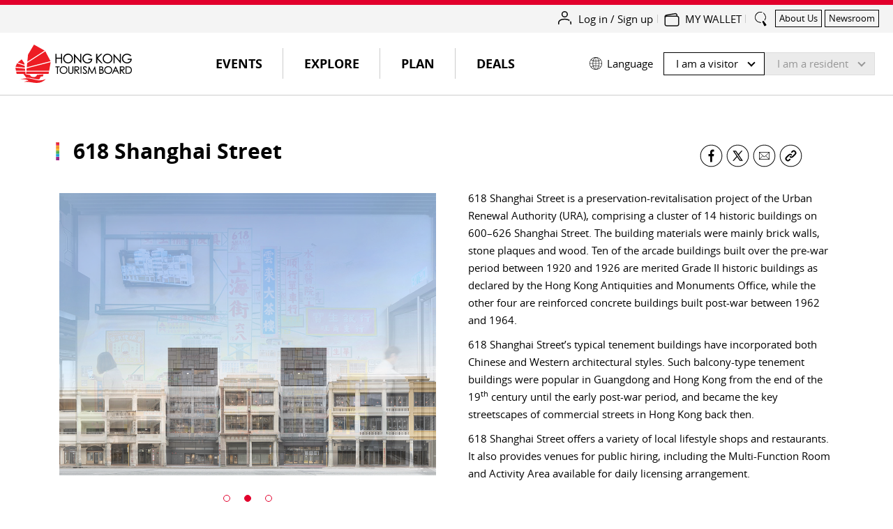

--- FILE ---
content_type: text/css;charset=utf-8
request_url: https://www.discoverhongkong.com/etc.clientlibs/dhk/clientlibs/clientlib-vendor.min.775c74cdbed09e7da66b007947d84780.css
body_size: 76879
content:
:root{--blue: #007bff;--indigo: #6610f2;--purple: #6f42c1;--pink: #e83e8c;--red: #dc3545;--orange: #fd7e14;--yellow: #ffc107;--green: #28a745;--teal: #20c997;--cyan: #17a2b8;--white: #fff;--gray: #6c757d;--gray-dark: #343a40;--primary: #007bff;--secondary: #6c757d;--success: #28a745;--info: #17a2b8;--warning: #ffc107;--danger: #dc3545;--light: #f8f9fa;--dark: #343a40;--breakpoint-xs: 0;--breakpoint-sm: 576px;--breakpoint-md: 768px;--breakpoint-lg: 992px;--breakpoint-xl: 1200px;--font-family-sans-serif: -apple-system, BlinkMacSystemFont, "Segoe UI", Roboto, "Helvetica Neue", Arial, "Noto Sans", sans-serif, "Apple Color Emoji", "Segoe UI Emoji", "Segoe UI Symbol", "Noto Color Emoji";--font-family-monospace: SFMono-Regular, Menlo, Monaco, Consolas, "Liberation Mono", "Courier New", monospace}*,*::before,*::after{-webkit-box-sizing:border-box;box-sizing:border-box}html{font-family:sans-serif;line-height:1.15;-webkit-text-size-adjust:100%;-webkit-tap-highlight-color:rgba(0,0,0,0)}article,aside,figcaption,figure,footer,header,hgroup,main,nav,section{display:block}body{font-family:-apple-system,BlinkMacSystemFont,"Segoe UI",Roboto,"Helvetica Neue",Arial,"Noto Sans",sans-serif,"Apple Color Emoji","Segoe UI Emoji","Segoe UI Symbol","Noto Color Emoji";font-size:1rem;font-weight:400;line-height:1.5;color:#212529}html[dir] body{margin:0;background-color:#fff}html[dir=ltr] body{text-align:left}html[dir=rtl] body{text-align:right}[tabindex="-1"]:focus:not(:focus-visible){outline:0 !important}hr{-webkit-box-sizing:content-box;box-sizing:content-box;height:0;overflow:visible}html[dir] h1, html[dir] h2, html[dir] h3, html[dir] h4, html[dir] h5, html[dir] h6{margin-top:0;margin-bottom:.5rem}html[dir] p{margin-top:0;margin-bottom:1rem}abbr[title],abbr[data-original-title]{text-decoration:underline;-webkit-text-decoration:underline dotted;text-decoration:underline dotted;-webkit-text-decoration-skip-ink:none;text-decoration-skip-ink:none}html[dir] abbr[title], html[dir] abbr[data-original-title]{cursor:help;border-bottom:0}address{font-style:normal;line-height:inherit}html[dir] address{margin-bottom:1rem}html[dir] ol, html[dir] ul, html[dir] dl{margin-top:0;margin-bottom:1rem}html[dir] ol ol, html[dir] ul ul, html[dir] ol ul, html[dir] ul ol{margin-bottom:0}dt{font-weight:700}html[dir] dd{margin-bottom:.5rem}html[dir=ltr] dd{margin-left:0}html[dir=rtl] dd{margin-right:0}html[dir] blockquote{margin:0 0 1rem}b,strong{font-weight:bolder}small{font-size:80%}sub,sup{position:relative;font-size:75%;line-height:0;vertical-align:baseline}sub{bottom:-.25em}sup{top:-.5em}a{color:#007bff;text-decoration:none}html[dir] a{background-color:transparent}a:hover{color:#0056b3;text-decoration:underline}a:not([href]){color:inherit;text-decoration:none}a:not([href]):hover{color:inherit;text-decoration:none}pre,code,kbd,samp{font-family:SFMono-Regular,Menlo,Monaco,Consolas,"Liberation Mono","Courier New",monospace;font-size:1em}pre{overflow:auto;-ms-overflow-style:scrollbar}html[dir] pre{margin-top:0;margin-bottom:1rem}html[dir] figure{margin:0 0 1rem}img{vertical-align:middle}html[dir] img{border-style:none}svg{overflow:hidden;vertical-align:middle}table{border-collapse:collapse}caption{color:#6c757d;caption-side:bottom}html[dir] caption{padding-top:.75rem;padding-bottom:.75rem}html[dir=ltr] caption{text-align:left}html[dir=rtl] caption{text-align:right}html[dir] th{text-align:inherit}label{display:inline-block}html[dir] label{margin-bottom:.5rem}html[dir] button{border-radius:0}button:focus{outline:1px dotted;outline:5px auto -webkit-focus-ring-color}input,button,select,optgroup,textarea{font-family:inherit;font-size:inherit;line-height:inherit}html[dir] input, html[dir] button, html[dir] select, html[dir] optgroup, html[dir] textarea{margin:0}button,input{overflow:visible}button,select{text-transform:none}html[dir] [role="button"]{cursor:pointer}select{word-wrap:normal}button,[type="button"],[type="reset"],[type="submit"]{-webkit-appearance:button}html[dir] button:not(:disabled), html[dir] [type="button"]:not(:disabled), html[dir] [type="reset"]:not(:disabled), html[dir] [type="submit"]:not(:disabled){cursor:pointer}html[dir] button::-moz-focus-inner, html[dir] [type="button"]::-moz-focus-inner, html[dir] [type="reset"]::-moz-focus-inner, html[dir] [type="submit"]::-moz-focus-inner{padding:0;border-style:none}input[type="radio"],input[type="checkbox"]{-webkit-box-sizing:border-box;box-sizing:border-box}html[dir] input[type="radio"], html[dir] input[type="checkbox"]{padding:0}textarea{overflow:auto;resize:vertical}fieldset{min-width:0}html[dir] fieldset{padding:0;margin:0;border:0}legend{display:block;width:100%;max-width:100%;font-size:1.5rem;line-height:inherit;color:inherit;white-space:normal}html[dir] legend{padding:0;margin-bottom:.5rem}progress{vertical-align:baseline}[type="number"]::-webkit-inner-spin-button,[type="number"]::-webkit-outer-spin-button{height:auto}[type="search"]{outline-offset:-2px;-webkit-appearance:none}[type="search"]::-webkit-search-decoration{-webkit-appearance:none}::-webkit-file-upload-button{font:inherit;-webkit-appearance:button}output{display:inline-block}summary{display:list-item}html[dir] summary{cursor:pointer}template{display:none}[hidden]{display:none !important}h1,h2,h3,h4,h5,h6,.h1,.h2,.h3,.h4,.h5,.h6{font-weight:500;line-height:1.2}html[dir] h1, html[dir] h2, html[dir] h3, html[dir] h4, html[dir] h5, html[dir] h6, html[dir] .h1, html[dir] .h2, html[dir] .h3, html[dir] .h4, html[dir] .h5, html[dir] .h6{margin-bottom:.5rem}h1,.h1{font-size:2.5rem}h2,.h2{font-size:2rem}h3,.h3{font-size:1.75rem}h4,.h4{font-size:1.5rem}h5,.h5{font-size:1.25rem}h6,.h6{font-size:1rem}.lead{font-size:1.25rem;font-weight:300}.display-1{font-size:6rem;font-weight:300;line-height:1.2}.display-2{font-size:5.5rem;font-weight:300;line-height:1.2}.display-3{font-size:4.5rem;font-weight:300;line-height:1.2}.display-4{font-size:3.5rem;font-weight:300;line-height:1.2}html[dir] hr{margin-top:1rem;margin-bottom:1rem;border:0;border-top:1px solid rgba(0,0,0,0.1)}small,.small{font-size:80%;font-weight:400}html[dir] mark, html[dir] .mark{padding:.2em;background-color:#fcf8e3}.list-unstyled{list-style:none}html[dir=ltr] .list-unstyled{padding-left:0}html[dir=rtl] .list-unstyled{padding-right:0}.list-inline{list-style:none}html[dir=ltr] .list-inline{padding-left:0}html[dir=rtl] .list-inline{padding-right:0}.list-inline-item{display:inline-block}html[dir=ltr] .list-inline-item:not(:last-child){margin-right:.5rem}html[dir=rtl] .list-inline-item:not(:last-child){margin-left:.5rem}.initialism{font-size:90%;text-transform:uppercase}.blockquote{font-size:1.25rem}html[dir] .blockquote{margin-bottom:1rem}.blockquote-footer{display:block;font-size:80%;color:#6c757d}.blockquote-footer::before{content:"\2014\00A0"}.img-fluid{max-width:100%;height:auto}.img-thumbnail{max-width:100%;height:auto}html[dir] .img-thumbnail{padding:.25rem;background-color:#fff;border:1px solid #dee2e6;border-radius:.25rem}.figure{display:inline-block}.figure-img{line-height:1}html[dir] .figure-img{margin-bottom:.5rem}.figure-caption{font-size:90%;color:#6c757d}.container{width:100%}html[dir=ltr] .container{padding-right:15px;padding-left:15px;margin-right:auto;margin-left:auto}html[dir=rtl] .container{padding-left:15px;padding-right:15px;margin-left:auto;margin-right:auto}@media (min-width: 576px){.container{max-width:540px}}@media (min-width: 768px){.container{max-width:720px}}@media (min-width: 992px){.container{max-width:960px}}@media (min-width: 1200px){.container{max-width:1140px}}.container-fluid,.container-sm,.container-md,.container-lg,.container-xl{width:100%}html[dir=ltr] .container-fluid, html[dir=ltr] .container-sm, html[dir=ltr] .container-md, html[dir=ltr] .container-lg, html[dir=ltr] .container-xl{padding-right:15px;padding-left:15px;margin-right:auto;margin-left:auto}html[dir=rtl] .container-fluid, html[dir=rtl] .container-sm, html[dir=rtl] .container-md, html[dir=rtl] .container-lg, html[dir=rtl] .container-xl{padding-left:15px;padding-right:15px;margin-left:auto;margin-right:auto}@media (min-width: 576px){.container,.container-sm{max-width:540px}}@media (min-width: 768px){.container,.container-sm,.container-md{max-width:720px}}@media (min-width: 992px){.container,.container-sm,.container-md,.container-lg{max-width:960px}}@media (min-width: 1200px){.container,.container-sm,.container-md,.container-lg,.container-xl{max-width:1140px}}.row{display:-webkit-box;display:-ms-flexbox;display:flex;-ms-flex-wrap:wrap;flex-wrap:wrap}html[dir=ltr] .row{margin-right:-15px;margin-left:-15px}html[dir=rtl] .row{margin-left:-15px;margin-right:-15px}html[dir=ltr] .no-gutters{margin-right:0;margin-left:0}html[dir=rtl] .no-gutters{margin-left:0;margin-right:0}html[dir=ltr] .no-gutters>.col, html[dir=ltr] .no-gutters>[class*="col-"]{padding-right:0;padding-left:0}html[dir=rtl] .no-gutters>.col, html[dir=rtl] .no-gutters>[class*="col-"]{padding-left:0;padding-right:0}.col-1,.col-2,.col-3,.col-4,.col-5,.col-6,.col-7,.col-8,.col-9,.col-10,.col-11,.col-12,.col,.col-auto,.col-sm-1,.col-sm-2,.col-sm-3,.col-sm-4,.col-sm-5,.col-sm-6,.col-sm-7,.col-sm-8,.col-sm-9,.col-sm-10,.col-sm-11,.col-sm-12,.col-sm,.col-sm-auto,.col-md-1,.col-md-2,.col-md-3,.col-md-4,.col-md-5,.col-md-6,.col-md-7,.col-md-8,.col-md-9,.col-md-10,.col-md-11,.col-md-12,.col-md,.col-md-auto,.col-lg-1,.col-lg-2,.col-lg-3,.col-lg-4,.col-lg-5,.col-lg-6,.col-lg-7,.col-lg-8,.col-lg-9,.col-lg-10,.col-lg-11,.col-lg-12,.col-lg,.col-lg-auto,.col-xl-1,.col-xl-2,.col-xl-3,.col-xl-4,.col-xl-5,.col-xl-6,.col-xl-7,.col-xl-8,.col-xl-9,.col-xl-10,.col-xl-11,.col-xl-12,.col-xl,.col-xl-auto{position:relative;width:100%}html[dir=ltr] .col-1, html[dir=ltr] .col-2, html[dir=ltr] .col-3, html[dir=ltr] .col-4, html[dir=ltr] .col-5, html[dir=ltr] .col-6, html[dir=ltr] .col-7, html[dir=ltr] .col-8, html[dir=ltr] .col-9, html[dir=ltr] .col-10, html[dir=ltr] .col-11, html[dir=ltr] .col-12, html[dir=ltr] .col, html[dir=ltr] .col-auto, html[dir=ltr] .col-sm-1, html[dir=ltr] .col-sm-2, html[dir=ltr] .col-sm-3, html[dir=ltr] .col-sm-4, html[dir=ltr] .col-sm-5, html[dir=ltr] .col-sm-6, html[dir=ltr] .col-sm-7, html[dir=ltr] .col-sm-8, html[dir=ltr] .col-sm-9, html[dir=ltr] .col-sm-10, html[dir=ltr] .col-sm-11, html[dir=ltr] .col-sm-12, html[dir=ltr] .col-sm, html[dir=ltr] .col-sm-auto, html[dir=ltr] .col-md-1, html[dir=ltr] .col-md-2, html[dir=ltr] .col-md-3, html[dir=ltr] .col-md-4, html[dir=ltr] .col-md-5, html[dir=ltr] .col-md-6, html[dir=ltr] .col-md-7, html[dir=ltr] .col-md-8, html[dir=ltr] .col-md-9, html[dir=ltr] .col-md-10, html[dir=ltr] .col-md-11, html[dir=ltr] .col-md-12, html[dir=ltr] .col-md, html[dir=ltr] .col-md-auto, html[dir=ltr] .col-lg-1, html[dir=ltr] .col-lg-2, html[dir=ltr] .col-lg-3, html[dir=ltr] .col-lg-4, html[dir=ltr] .col-lg-5, html[dir=ltr] .col-lg-6, html[dir=ltr] .col-lg-7, html[dir=ltr] .col-lg-8, html[dir=ltr] .col-lg-9, html[dir=ltr] .col-lg-10, html[dir=ltr] .col-lg-11, html[dir=ltr] .col-lg-12, html[dir=ltr] .col-lg, html[dir=ltr] .col-lg-auto, html[dir=ltr] .col-xl-1, html[dir=ltr] .col-xl-2, html[dir=ltr] .col-xl-3, html[dir=ltr] .col-xl-4, html[dir=ltr] .col-xl-5, html[dir=ltr] .col-xl-6, html[dir=ltr] .col-xl-7, html[dir=ltr] .col-xl-8, html[dir=ltr] .col-xl-9, html[dir=ltr] .col-xl-10, html[dir=ltr] .col-xl-11, html[dir=ltr] .col-xl-12, html[dir=ltr] .col-xl, html[dir=ltr] .col-xl-auto{padding-right:15px;padding-left:15px}html[dir=rtl] .col-1, html[dir=rtl] .col-2, html[dir=rtl] .col-3, html[dir=rtl] .col-4, html[dir=rtl] .col-5, html[dir=rtl] .col-6, html[dir=rtl] .col-7, html[dir=rtl] .col-8, html[dir=rtl] .col-9, html[dir=rtl] .col-10, html[dir=rtl] .col-11, html[dir=rtl] .col-12, html[dir=rtl] .col, html[dir=rtl] .col-auto, html[dir=rtl] .col-sm-1, html[dir=rtl] .col-sm-2, html[dir=rtl] .col-sm-3, html[dir=rtl] .col-sm-4, html[dir=rtl] .col-sm-5, html[dir=rtl] .col-sm-6, html[dir=rtl] .col-sm-7, html[dir=rtl] .col-sm-8, html[dir=rtl] .col-sm-9, html[dir=rtl] .col-sm-10, html[dir=rtl] .col-sm-11, html[dir=rtl] .col-sm-12, html[dir=rtl] .col-sm, html[dir=rtl] .col-sm-auto, html[dir=rtl] .col-md-1, html[dir=rtl] .col-md-2, html[dir=rtl] .col-md-3, html[dir=rtl] .col-md-4, html[dir=rtl] .col-md-5, html[dir=rtl] .col-md-6, html[dir=rtl] .col-md-7, html[dir=rtl] .col-md-8, html[dir=rtl] .col-md-9, html[dir=rtl] .col-md-10, html[dir=rtl] .col-md-11, html[dir=rtl] .col-md-12, html[dir=rtl] .col-md, html[dir=rtl] .col-md-auto, html[dir=rtl] .col-lg-1, html[dir=rtl] .col-lg-2, html[dir=rtl] .col-lg-3, html[dir=rtl] .col-lg-4, html[dir=rtl] .col-lg-5, html[dir=rtl] .col-lg-6, html[dir=rtl] .col-lg-7, html[dir=rtl] .col-lg-8, html[dir=rtl] .col-lg-9, html[dir=rtl] .col-lg-10, html[dir=rtl] .col-lg-11, html[dir=rtl] .col-lg-12, html[dir=rtl] .col-lg, html[dir=rtl] .col-lg-auto, html[dir=rtl] .col-xl-1, html[dir=rtl] .col-xl-2, html[dir=rtl] .col-xl-3, html[dir=rtl] .col-xl-4, html[dir=rtl] .col-xl-5, html[dir=rtl] .col-xl-6, html[dir=rtl] .col-xl-7, html[dir=rtl] .col-xl-8, html[dir=rtl] .col-xl-9, html[dir=rtl] .col-xl-10, html[dir=rtl] .col-xl-11, html[dir=rtl] .col-xl-12, html[dir=rtl] .col-xl, html[dir=rtl] .col-xl-auto{padding-left:15px;padding-right:15px}.col{-ms-flex-preferred-size:0;flex-basis:0;-webkit-box-flex:1;-ms-flex-positive:1;flex-grow:1;min-width:0;max-width:100%}.row-cols-1>*{-webkit-box-flex:0;-ms-flex:0 0 100%;flex:0 0 100%;max-width:100%}.row-cols-2>*{-webkit-box-flex:0;-ms-flex:0 0 50%;flex:0 0 50%;max-width:50%}.row-cols-3>*{-webkit-box-flex:0;-ms-flex:0 0 33.3333333333%;flex:0 0 33.3333333333%;max-width:33.3333333333%}.row-cols-4>*{-webkit-box-flex:0;-ms-flex:0 0 25%;flex:0 0 25%;max-width:25%}.row-cols-5>*{-webkit-box-flex:0;-ms-flex:0 0 20%;flex:0 0 20%;max-width:20%}.row-cols-6>*{-webkit-box-flex:0;-ms-flex:0 0 16.6666666667%;flex:0 0 16.6666666667%;max-width:16.6666666667%}.col-auto{-webkit-box-flex:0;-ms-flex:0 0 auto;flex:0 0 auto;width:auto;max-width:100%}.col-1{-webkit-box-flex:0;-ms-flex:0 0 8.3333333333%;flex:0 0 8.3333333333%;max-width:8.3333333333%}.col-2{-webkit-box-flex:0;-ms-flex:0 0 16.6666666667%;flex:0 0 16.6666666667%;max-width:16.6666666667%}.col-3{-webkit-box-flex:0;-ms-flex:0 0 25%;flex:0 0 25%;max-width:25%}.col-4{-webkit-box-flex:0;-ms-flex:0 0 33.3333333333%;flex:0 0 33.3333333333%;max-width:33.3333333333%}.col-5{-webkit-box-flex:0;-ms-flex:0 0 41.6666666667%;flex:0 0 41.6666666667%;max-width:41.6666666667%}.col-6{-webkit-box-flex:0;-ms-flex:0 0 50%;flex:0 0 50%;max-width:50%}.col-7{-webkit-box-flex:0;-ms-flex:0 0 58.3333333333%;flex:0 0 58.3333333333%;max-width:58.3333333333%}.col-8{-webkit-box-flex:0;-ms-flex:0 0 66.6666666667%;flex:0 0 66.6666666667%;max-width:66.6666666667%}.col-9{-webkit-box-flex:0;-ms-flex:0 0 75%;flex:0 0 75%;max-width:75%}.col-10{-webkit-box-flex:0;-ms-flex:0 0 83.3333333333%;flex:0 0 83.3333333333%;max-width:83.3333333333%}.col-11{-webkit-box-flex:0;-ms-flex:0 0 91.6666666667%;flex:0 0 91.6666666667%;max-width:91.6666666667%}.col-12{-webkit-box-flex:0;-ms-flex:0 0 100%;flex:0 0 100%;max-width:100%}.order-first{-webkit-box-ordinal-group:0;-ms-flex-order:-1;order:-1}.order-last{-webkit-box-ordinal-group:14;-ms-flex-order:13;order:13}.order-0{-webkit-box-ordinal-group:1;-ms-flex-order:0;order:0}.order-1{-webkit-box-ordinal-group:2;-ms-flex-order:1;order:1}.order-2{-webkit-box-ordinal-group:3;-ms-flex-order:2;order:2}.order-3{-webkit-box-ordinal-group:4;-ms-flex-order:3;order:3}.order-4{-webkit-box-ordinal-group:5;-ms-flex-order:4;order:4}.order-5{-webkit-box-ordinal-group:6;-ms-flex-order:5;order:5}.order-6{-webkit-box-ordinal-group:7;-ms-flex-order:6;order:6}.order-7{-webkit-box-ordinal-group:8;-ms-flex-order:7;order:7}.order-8{-webkit-box-ordinal-group:9;-ms-flex-order:8;order:8}.order-9{-webkit-box-ordinal-group:10;-ms-flex-order:9;order:9}.order-10{-webkit-box-ordinal-group:11;-ms-flex-order:10;order:10}.order-11{-webkit-box-ordinal-group:12;-ms-flex-order:11;order:11}.order-12{-webkit-box-ordinal-group:13;-ms-flex-order:12;order:12}html[dir=ltr] .offset-1{margin-left:8.3333333333%}html[dir=rtl] .offset-1{margin-right:8.3333333333%}html[dir=ltr] .offset-2{margin-left:16.6666666667%}html[dir=rtl] .offset-2{margin-right:16.6666666667%}html[dir=ltr] .offset-3{margin-left:25%}html[dir=rtl] .offset-3{margin-right:25%}html[dir=ltr] .offset-4{margin-left:33.3333333333%}html[dir=rtl] .offset-4{margin-right:33.3333333333%}html[dir=ltr] .offset-5{margin-left:41.6666666667%}html[dir=rtl] .offset-5{margin-right:41.6666666667%}html[dir=ltr] .offset-6{margin-left:50%}html[dir=rtl] .offset-6{margin-right:50%}html[dir=ltr] .offset-7{margin-left:58.3333333333%}html[dir=rtl] .offset-7{margin-right:58.3333333333%}html[dir=ltr] .offset-8{margin-left:66.6666666667%}html[dir=rtl] .offset-8{margin-right:66.6666666667%}html[dir=ltr] .offset-9{margin-left:75%}html[dir=rtl] .offset-9{margin-right:75%}html[dir=ltr] .offset-10{margin-left:83.3333333333%}html[dir=rtl] .offset-10{margin-right:83.3333333333%}html[dir=ltr] .offset-11{margin-left:91.6666666667%}html[dir=rtl] .offset-11{margin-right:91.6666666667%}@media (min-width: 576px){.col-sm{-ms-flex-preferred-size:0;flex-basis:0;-webkit-box-flex:1;-ms-flex-positive:1;flex-grow:1;min-width:0;max-width:100%}.row-cols-sm-1>*{-webkit-box-flex:0;-ms-flex:0 0 100%;flex:0 0 100%;max-width:100%}.row-cols-sm-2>*{-webkit-box-flex:0;-ms-flex:0 0 50%;flex:0 0 50%;max-width:50%}.row-cols-sm-3>*{-webkit-box-flex:0;-ms-flex:0 0 33.3333333333%;flex:0 0 33.3333333333%;max-width:33.3333333333%}.row-cols-sm-4>*{-webkit-box-flex:0;-ms-flex:0 0 25%;flex:0 0 25%;max-width:25%}.row-cols-sm-5>*{-webkit-box-flex:0;-ms-flex:0 0 20%;flex:0 0 20%;max-width:20%}.row-cols-sm-6>*{-webkit-box-flex:0;-ms-flex:0 0 16.6666666667%;flex:0 0 16.6666666667%;max-width:16.6666666667%}.col-sm-auto{-webkit-box-flex:0;-ms-flex:0 0 auto;flex:0 0 auto;width:auto;max-width:100%}.col-sm-1{-webkit-box-flex:0;-ms-flex:0 0 8.3333333333%;flex:0 0 8.3333333333%;max-width:8.3333333333%}.col-sm-2{-webkit-box-flex:0;-ms-flex:0 0 16.6666666667%;flex:0 0 16.6666666667%;max-width:16.6666666667%}.col-sm-3{-webkit-box-flex:0;-ms-flex:0 0 25%;flex:0 0 25%;max-width:25%}.col-sm-4{-webkit-box-flex:0;-ms-flex:0 0 33.3333333333%;flex:0 0 33.3333333333%;max-width:33.3333333333%}.col-sm-5{-webkit-box-flex:0;-ms-flex:0 0 41.6666666667%;flex:0 0 41.6666666667%;max-width:41.6666666667%}.col-sm-6{-webkit-box-flex:0;-ms-flex:0 0 50%;flex:0 0 50%;max-width:50%}.col-sm-7{-webkit-box-flex:0;-ms-flex:0 0 58.3333333333%;flex:0 0 58.3333333333%;max-width:58.3333333333%}.col-sm-8{-webkit-box-flex:0;-ms-flex:0 0 66.6666666667%;flex:0 0 66.6666666667%;max-width:66.6666666667%}.col-sm-9{-webkit-box-flex:0;-ms-flex:0 0 75%;flex:0 0 75%;max-width:75%}.col-sm-10{-webkit-box-flex:0;-ms-flex:0 0 83.3333333333%;flex:0 0 83.3333333333%;max-width:83.3333333333%}.col-sm-11{-webkit-box-flex:0;-ms-flex:0 0 91.6666666667%;flex:0 0 91.6666666667%;max-width:91.6666666667%}.col-sm-12{-webkit-box-flex:0;-ms-flex:0 0 100%;flex:0 0 100%;max-width:100%}.order-sm-first{-webkit-box-ordinal-group:0;-ms-flex-order:-1;order:-1}.order-sm-last{-webkit-box-ordinal-group:14;-ms-flex-order:13;order:13}.order-sm-0{-webkit-box-ordinal-group:1;-ms-flex-order:0;order:0}.order-sm-1{-webkit-box-ordinal-group:2;-ms-flex-order:1;order:1}.order-sm-2{-webkit-box-ordinal-group:3;-ms-flex-order:2;order:2}.order-sm-3{-webkit-box-ordinal-group:4;-ms-flex-order:3;order:3}.order-sm-4{-webkit-box-ordinal-group:5;-ms-flex-order:4;order:4}.order-sm-5{-webkit-box-ordinal-group:6;-ms-flex-order:5;order:5}.order-sm-6{-webkit-box-ordinal-group:7;-ms-flex-order:6;order:6}.order-sm-7{-webkit-box-ordinal-group:8;-ms-flex-order:7;order:7}.order-sm-8{-webkit-box-ordinal-group:9;-ms-flex-order:8;order:8}.order-sm-9{-webkit-box-ordinal-group:10;-ms-flex-order:9;order:9}.order-sm-10{-webkit-box-ordinal-group:11;-ms-flex-order:10;order:10}.order-sm-11{-webkit-box-ordinal-group:12;-ms-flex-order:11;order:11}.order-sm-12{-webkit-box-ordinal-group:13;-ms-flex-order:12;order:12}html[dir=ltr] .offset-sm-0{margin-left:0}html[dir=rtl] .offset-sm-0{margin-right:0}html[dir=ltr] .offset-sm-1{margin-left:8.3333333333%}html[dir=rtl] .offset-sm-1{margin-right:8.3333333333%}html[dir=ltr] .offset-sm-2{margin-left:16.6666666667%}html[dir=rtl] .offset-sm-2{margin-right:16.6666666667%}html[dir=ltr] .offset-sm-3{margin-left:25%}html[dir=rtl] .offset-sm-3{margin-right:25%}html[dir=ltr] .offset-sm-4{margin-left:33.3333333333%}html[dir=rtl] .offset-sm-4{margin-right:33.3333333333%}html[dir=ltr] .offset-sm-5{margin-left:41.6666666667%}html[dir=rtl] .offset-sm-5{margin-right:41.6666666667%}html[dir=ltr] .offset-sm-6{margin-left:50%}html[dir=rtl] .offset-sm-6{margin-right:50%}html[dir=ltr] .offset-sm-7{margin-left:58.3333333333%}html[dir=rtl] .offset-sm-7{margin-right:58.3333333333%}html[dir=ltr] .offset-sm-8{margin-left:66.6666666667%}html[dir=rtl] .offset-sm-8{margin-right:66.6666666667%}html[dir=ltr] .offset-sm-9{margin-left:75%}html[dir=rtl] .offset-sm-9{margin-right:75%}html[dir=ltr] .offset-sm-10{margin-left:83.3333333333%}html[dir=rtl] .offset-sm-10{margin-right:83.3333333333%}html[dir=ltr] .offset-sm-11{margin-left:91.6666666667%}html[dir=rtl] .offset-sm-11{margin-right:91.6666666667%}}@media (min-width: 768px){.col-md{-ms-flex-preferred-size:0;flex-basis:0;-webkit-box-flex:1;-ms-flex-positive:1;flex-grow:1;min-width:0;max-width:100%}.row-cols-md-1>*{-webkit-box-flex:0;-ms-flex:0 0 100%;flex:0 0 100%;max-width:100%}.row-cols-md-2>*{-webkit-box-flex:0;-ms-flex:0 0 50%;flex:0 0 50%;max-width:50%}.row-cols-md-3>*{-webkit-box-flex:0;-ms-flex:0 0 33.3333333333%;flex:0 0 33.3333333333%;max-width:33.3333333333%}.row-cols-md-4>*{-webkit-box-flex:0;-ms-flex:0 0 25%;flex:0 0 25%;max-width:25%}.row-cols-md-5>*{-webkit-box-flex:0;-ms-flex:0 0 20%;flex:0 0 20%;max-width:20%}.row-cols-md-6>*{-webkit-box-flex:0;-ms-flex:0 0 16.6666666667%;flex:0 0 16.6666666667%;max-width:16.6666666667%}.col-md-auto{-webkit-box-flex:0;-ms-flex:0 0 auto;flex:0 0 auto;width:auto;max-width:100%}.col-md-1{-webkit-box-flex:0;-ms-flex:0 0 8.3333333333%;flex:0 0 8.3333333333%;max-width:8.3333333333%}.col-md-2{-webkit-box-flex:0;-ms-flex:0 0 16.6666666667%;flex:0 0 16.6666666667%;max-width:16.6666666667%}.col-md-3{-webkit-box-flex:0;-ms-flex:0 0 25%;flex:0 0 25%;max-width:25%}.col-md-4{-webkit-box-flex:0;-ms-flex:0 0 33.3333333333%;flex:0 0 33.3333333333%;max-width:33.3333333333%}.col-md-5{-webkit-box-flex:0;-ms-flex:0 0 41.6666666667%;flex:0 0 41.6666666667%;max-width:41.6666666667%}.col-md-6{-webkit-box-flex:0;-ms-flex:0 0 50%;flex:0 0 50%;max-width:50%}.col-md-7{-webkit-box-flex:0;-ms-flex:0 0 58.3333333333%;flex:0 0 58.3333333333%;max-width:58.3333333333%}.col-md-8{-webkit-box-flex:0;-ms-flex:0 0 66.6666666667%;flex:0 0 66.6666666667%;max-width:66.6666666667%}.col-md-9{-webkit-box-flex:0;-ms-flex:0 0 75%;flex:0 0 75%;max-width:75%}.col-md-10{-webkit-box-flex:0;-ms-flex:0 0 83.3333333333%;flex:0 0 83.3333333333%;max-width:83.3333333333%}.col-md-11{-webkit-box-flex:0;-ms-flex:0 0 91.6666666667%;flex:0 0 91.6666666667%;max-width:91.6666666667%}.col-md-12{-webkit-box-flex:0;-ms-flex:0 0 100%;flex:0 0 100%;max-width:100%}.order-md-first{-webkit-box-ordinal-group:0;-ms-flex-order:-1;order:-1}.order-md-last{-webkit-box-ordinal-group:14;-ms-flex-order:13;order:13}.order-md-0{-webkit-box-ordinal-group:1;-ms-flex-order:0;order:0}.order-md-1{-webkit-box-ordinal-group:2;-ms-flex-order:1;order:1}.order-md-2{-webkit-box-ordinal-group:3;-ms-flex-order:2;order:2}.order-md-3{-webkit-box-ordinal-group:4;-ms-flex-order:3;order:3}.order-md-4{-webkit-box-ordinal-group:5;-ms-flex-order:4;order:4}.order-md-5{-webkit-box-ordinal-group:6;-ms-flex-order:5;order:5}.order-md-6{-webkit-box-ordinal-group:7;-ms-flex-order:6;order:6}.order-md-7{-webkit-box-ordinal-group:8;-ms-flex-order:7;order:7}.order-md-8{-webkit-box-ordinal-group:9;-ms-flex-order:8;order:8}.order-md-9{-webkit-box-ordinal-group:10;-ms-flex-order:9;order:9}.order-md-10{-webkit-box-ordinal-group:11;-ms-flex-order:10;order:10}.order-md-11{-webkit-box-ordinal-group:12;-ms-flex-order:11;order:11}.order-md-12{-webkit-box-ordinal-group:13;-ms-flex-order:12;order:12}html[dir=ltr] .offset-md-0{margin-left:0}html[dir=rtl] .offset-md-0{margin-right:0}html[dir=ltr] .offset-md-1{margin-left:8.3333333333%}html[dir=rtl] .offset-md-1{margin-right:8.3333333333%}html[dir=ltr] .offset-md-2{margin-left:16.6666666667%}html[dir=rtl] .offset-md-2{margin-right:16.6666666667%}html[dir=ltr] .offset-md-3{margin-left:25%}html[dir=rtl] .offset-md-3{margin-right:25%}html[dir=ltr] .offset-md-4{margin-left:33.3333333333%}html[dir=rtl] .offset-md-4{margin-right:33.3333333333%}html[dir=ltr] .offset-md-5{margin-left:41.6666666667%}html[dir=rtl] .offset-md-5{margin-right:41.6666666667%}html[dir=ltr] .offset-md-6{margin-left:50%}html[dir=rtl] .offset-md-6{margin-right:50%}html[dir=ltr] .offset-md-7{margin-left:58.3333333333%}html[dir=rtl] .offset-md-7{margin-right:58.3333333333%}html[dir=ltr] .offset-md-8{margin-left:66.6666666667%}html[dir=rtl] .offset-md-8{margin-right:66.6666666667%}html[dir=ltr] .offset-md-9{margin-left:75%}html[dir=rtl] .offset-md-9{margin-right:75%}html[dir=ltr] .offset-md-10{margin-left:83.3333333333%}html[dir=rtl] .offset-md-10{margin-right:83.3333333333%}html[dir=ltr] .offset-md-11{margin-left:91.6666666667%}html[dir=rtl] .offset-md-11{margin-right:91.6666666667%}}@media (min-width: 992px){.col-lg{-ms-flex-preferred-size:0;flex-basis:0;-webkit-box-flex:1;-ms-flex-positive:1;flex-grow:1;min-width:0;max-width:100%}.row-cols-lg-1>*{-webkit-box-flex:0;-ms-flex:0 0 100%;flex:0 0 100%;max-width:100%}.row-cols-lg-2>*{-webkit-box-flex:0;-ms-flex:0 0 50%;flex:0 0 50%;max-width:50%}.row-cols-lg-3>*{-webkit-box-flex:0;-ms-flex:0 0 33.3333333333%;flex:0 0 33.3333333333%;max-width:33.3333333333%}.row-cols-lg-4>*{-webkit-box-flex:0;-ms-flex:0 0 25%;flex:0 0 25%;max-width:25%}.row-cols-lg-5>*{-webkit-box-flex:0;-ms-flex:0 0 20%;flex:0 0 20%;max-width:20%}.row-cols-lg-6>*{-webkit-box-flex:0;-ms-flex:0 0 16.6666666667%;flex:0 0 16.6666666667%;max-width:16.6666666667%}.col-lg-auto{-webkit-box-flex:0;-ms-flex:0 0 auto;flex:0 0 auto;width:auto;max-width:100%}.col-lg-1{-webkit-box-flex:0;-ms-flex:0 0 8.3333333333%;flex:0 0 8.3333333333%;max-width:8.3333333333%}.col-lg-2{-webkit-box-flex:0;-ms-flex:0 0 16.6666666667%;flex:0 0 16.6666666667%;max-width:16.6666666667%}.col-lg-3{-webkit-box-flex:0;-ms-flex:0 0 25%;flex:0 0 25%;max-width:25%}.col-lg-4{-webkit-box-flex:0;-ms-flex:0 0 33.3333333333%;flex:0 0 33.3333333333%;max-width:33.3333333333%}.col-lg-5{-webkit-box-flex:0;-ms-flex:0 0 41.6666666667%;flex:0 0 41.6666666667%;max-width:41.6666666667%}.col-lg-6{-webkit-box-flex:0;-ms-flex:0 0 50%;flex:0 0 50%;max-width:50%}.col-lg-7{-webkit-box-flex:0;-ms-flex:0 0 58.3333333333%;flex:0 0 58.3333333333%;max-width:58.3333333333%}.col-lg-8{-webkit-box-flex:0;-ms-flex:0 0 66.6666666667%;flex:0 0 66.6666666667%;max-width:66.6666666667%}.col-lg-9{-webkit-box-flex:0;-ms-flex:0 0 75%;flex:0 0 75%;max-width:75%}.col-lg-10{-webkit-box-flex:0;-ms-flex:0 0 83.3333333333%;flex:0 0 83.3333333333%;max-width:83.3333333333%}.col-lg-11{-webkit-box-flex:0;-ms-flex:0 0 91.6666666667%;flex:0 0 91.6666666667%;max-width:91.6666666667%}.col-lg-12{-webkit-box-flex:0;-ms-flex:0 0 100%;flex:0 0 100%;max-width:100%}.order-lg-first{-webkit-box-ordinal-group:0;-ms-flex-order:-1;order:-1}.order-lg-last{-webkit-box-ordinal-group:14;-ms-flex-order:13;order:13}.order-lg-0{-webkit-box-ordinal-group:1;-ms-flex-order:0;order:0}.order-lg-1{-webkit-box-ordinal-group:2;-ms-flex-order:1;order:1}.order-lg-2{-webkit-box-ordinal-group:3;-ms-flex-order:2;order:2}.order-lg-3{-webkit-box-ordinal-group:4;-ms-flex-order:3;order:3}.order-lg-4{-webkit-box-ordinal-group:5;-ms-flex-order:4;order:4}.order-lg-5{-webkit-box-ordinal-group:6;-ms-flex-order:5;order:5}.order-lg-6{-webkit-box-ordinal-group:7;-ms-flex-order:6;order:6}.order-lg-7{-webkit-box-ordinal-group:8;-ms-flex-order:7;order:7}.order-lg-8{-webkit-box-ordinal-group:9;-ms-flex-order:8;order:8}.order-lg-9{-webkit-box-ordinal-group:10;-ms-flex-order:9;order:9}.order-lg-10{-webkit-box-ordinal-group:11;-ms-flex-order:10;order:10}.order-lg-11{-webkit-box-ordinal-group:12;-ms-flex-order:11;order:11}.order-lg-12{-webkit-box-ordinal-group:13;-ms-flex-order:12;order:12}html[dir=ltr] .offset-lg-0{margin-left:0}html[dir=rtl] .offset-lg-0{margin-right:0}html[dir=ltr] .offset-lg-1{margin-left:8.3333333333%}html[dir=rtl] .offset-lg-1{margin-right:8.3333333333%}html[dir=ltr] .offset-lg-2{margin-left:16.6666666667%}html[dir=rtl] .offset-lg-2{margin-right:16.6666666667%}html[dir=ltr] .offset-lg-3{margin-left:25%}html[dir=rtl] .offset-lg-3{margin-right:25%}html[dir=ltr] .offset-lg-4{margin-left:33.3333333333%}html[dir=rtl] .offset-lg-4{margin-right:33.3333333333%}html[dir=ltr] .offset-lg-5{margin-left:41.6666666667%}html[dir=rtl] .offset-lg-5{margin-right:41.6666666667%}html[dir=ltr] .offset-lg-6{margin-left:50%}html[dir=rtl] .offset-lg-6{margin-right:50%}html[dir=ltr] .offset-lg-7{margin-left:58.3333333333%}html[dir=rtl] .offset-lg-7{margin-right:58.3333333333%}html[dir=ltr] .offset-lg-8{margin-left:66.6666666667%}html[dir=rtl] .offset-lg-8{margin-right:66.6666666667%}html[dir=ltr] .offset-lg-9{margin-left:75%}html[dir=rtl] .offset-lg-9{margin-right:75%}html[dir=ltr] .offset-lg-10{margin-left:83.3333333333%}html[dir=rtl] .offset-lg-10{margin-right:83.3333333333%}html[dir=ltr] .offset-lg-11{margin-left:91.6666666667%}html[dir=rtl] .offset-lg-11{margin-right:91.6666666667%}}@media (min-width: 1200px){.col-xl{-ms-flex-preferred-size:0;flex-basis:0;-webkit-box-flex:1;-ms-flex-positive:1;flex-grow:1;min-width:0;max-width:100%}.row-cols-xl-1>*{-webkit-box-flex:0;-ms-flex:0 0 100%;flex:0 0 100%;max-width:100%}.row-cols-xl-2>*{-webkit-box-flex:0;-ms-flex:0 0 50%;flex:0 0 50%;max-width:50%}.row-cols-xl-3>*{-webkit-box-flex:0;-ms-flex:0 0 33.3333333333%;flex:0 0 33.3333333333%;max-width:33.3333333333%}.row-cols-xl-4>*{-webkit-box-flex:0;-ms-flex:0 0 25%;flex:0 0 25%;max-width:25%}.row-cols-xl-5>*{-webkit-box-flex:0;-ms-flex:0 0 20%;flex:0 0 20%;max-width:20%}.row-cols-xl-6>*{-webkit-box-flex:0;-ms-flex:0 0 16.6666666667%;flex:0 0 16.6666666667%;max-width:16.6666666667%}.col-xl-auto{-webkit-box-flex:0;-ms-flex:0 0 auto;flex:0 0 auto;width:auto;max-width:100%}.col-xl-1{-webkit-box-flex:0;-ms-flex:0 0 8.3333333333%;flex:0 0 8.3333333333%;max-width:8.3333333333%}.col-xl-2{-webkit-box-flex:0;-ms-flex:0 0 16.6666666667%;flex:0 0 16.6666666667%;max-width:16.6666666667%}.col-xl-3{-webkit-box-flex:0;-ms-flex:0 0 25%;flex:0 0 25%;max-width:25%}.col-xl-4{-webkit-box-flex:0;-ms-flex:0 0 33.3333333333%;flex:0 0 33.3333333333%;max-width:33.3333333333%}.col-xl-5{-webkit-box-flex:0;-ms-flex:0 0 41.6666666667%;flex:0 0 41.6666666667%;max-width:41.6666666667%}.col-xl-6{-webkit-box-flex:0;-ms-flex:0 0 50%;flex:0 0 50%;max-width:50%}.col-xl-7{-webkit-box-flex:0;-ms-flex:0 0 58.3333333333%;flex:0 0 58.3333333333%;max-width:58.3333333333%}.col-xl-8{-webkit-box-flex:0;-ms-flex:0 0 66.6666666667%;flex:0 0 66.6666666667%;max-width:66.6666666667%}.col-xl-9{-webkit-box-flex:0;-ms-flex:0 0 75%;flex:0 0 75%;max-width:75%}.col-xl-10{-webkit-box-flex:0;-ms-flex:0 0 83.3333333333%;flex:0 0 83.3333333333%;max-width:83.3333333333%}.col-xl-11{-webkit-box-flex:0;-ms-flex:0 0 91.6666666667%;flex:0 0 91.6666666667%;max-width:91.6666666667%}.col-xl-12{-webkit-box-flex:0;-ms-flex:0 0 100%;flex:0 0 100%;max-width:100%}.order-xl-first{-webkit-box-ordinal-group:0;-ms-flex-order:-1;order:-1}.order-xl-last{-webkit-box-ordinal-group:14;-ms-flex-order:13;order:13}.order-xl-0{-webkit-box-ordinal-group:1;-ms-flex-order:0;order:0}.order-xl-1{-webkit-box-ordinal-group:2;-ms-flex-order:1;order:1}.order-xl-2{-webkit-box-ordinal-group:3;-ms-flex-order:2;order:2}.order-xl-3{-webkit-box-ordinal-group:4;-ms-flex-order:3;order:3}.order-xl-4{-webkit-box-ordinal-group:5;-ms-flex-order:4;order:4}.order-xl-5{-webkit-box-ordinal-group:6;-ms-flex-order:5;order:5}.order-xl-6{-webkit-box-ordinal-group:7;-ms-flex-order:6;order:6}.order-xl-7{-webkit-box-ordinal-group:8;-ms-flex-order:7;order:7}.order-xl-8{-webkit-box-ordinal-group:9;-ms-flex-order:8;order:8}.order-xl-9{-webkit-box-ordinal-group:10;-ms-flex-order:9;order:9}.order-xl-10{-webkit-box-ordinal-group:11;-ms-flex-order:10;order:10}.order-xl-11{-webkit-box-ordinal-group:12;-ms-flex-order:11;order:11}.order-xl-12{-webkit-box-ordinal-group:13;-ms-flex-order:12;order:12}html[dir=ltr] .offset-xl-0{margin-left:0}html[dir=rtl] .offset-xl-0{margin-right:0}html[dir=ltr] .offset-xl-1{margin-left:8.3333333333%}html[dir=rtl] .offset-xl-1{margin-right:8.3333333333%}html[dir=ltr] .offset-xl-2{margin-left:16.6666666667%}html[dir=rtl] .offset-xl-2{margin-right:16.6666666667%}html[dir=ltr] .offset-xl-3{margin-left:25%}html[dir=rtl] .offset-xl-3{margin-right:25%}html[dir=ltr] .offset-xl-4{margin-left:33.3333333333%}html[dir=rtl] .offset-xl-4{margin-right:33.3333333333%}html[dir=ltr] .offset-xl-5{margin-left:41.6666666667%}html[dir=rtl] .offset-xl-5{margin-right:41.6666666667%}html[dir=ltr] .offset-xl-6{margin-left:50%}html[dir=rtl] .offset-xl-6{margin-right:50%}html[dir=ltr] .offset-xl-7{margin-left:58.3333333333%}html[dir=rtl] .offset-xl-7{margin-right:58.3333333333%}html[dir=ltr] .offset-xl-8{margin-left:66.6666666667%}html[dir=rtl] .offset-xl-8{margin-right:66.6666666667%}html[dir=ltr] .offset-xl-9{margin-left:75%}html[dir=rtl] .offset-xl-9{margin-right:75%}html[dir=ltr] .offset-xl-10{margin-left:83.3333333333%}html[dir=rtl] .offset-xl-10{margin-right:83.3333333333%}html[dir=ltr] .offset-xl-11{margin-left:91.6666666667%}html[dir=rtl] .offset-xl-11{margin-right:91.6666666667%}}.table{width:100%;color:#212529}html[dir] .table{margin-bottom:1rem}.table th,.table td{vertical-align:top}html[dir] .table th, html[dir] .table td{padding:.75rem;border-top:1px solid #dee2e6}.table thead th{vertical-align:bottom}html[dir] .table thead th{border-bottom:2px solid #dee2e6}html[dir] .table tbody+tbody{border-top:2px solid #dee2e6}html[dir] .table-sm th, html[dir] .table-sm td{padding:.3rem}html[dir] .table-bordered{border:1px solid #dee2e6}html[dir] .table-bordered th, html[dir] .table-bordered td{border:1px solid #dee2e6}html[dir] .table-bordered thead th, html[dir] .table-bordered thead td{border-bottom-width:2px}html[dir] .table-borderless th, html[dir] .table-borderless td, html[dir] .table-borderless thead th, html[dir] .table-borderless tbody+tbody{border:0}html[dir] .table-striped tbody tr:nth-of-type(odd){background-color:rgba(0,0,0,0.05)}.table-hover tbody tr:hover{color:#212529}html[dir] .table-hover tbody tr:hover{background-color:rgba(0,0,0,0.075)}html[dir] .table-primary, html[dir] .table-primary>th, html[dir] .table-primary>td{background-color:#b8daff}html[dir] .table-primary th, html[dir] .table-primary td, html[dir] .table-primary thead th, html[dir] .table-primary tbody+tbody{border-color:#7abaff}html[dir] .table-hover .table-primary:hover{background-color:#9fcdff}html[dir] .table-hover .table-primary:hover>td, html[dir] .table-hover .table-primary:hover>th{background-color:#9fcdff}html[dir] .table-secondary, html[dir] .table-secondary>th, html[dir] .table-secondary>td{background-color:#d6d8db}html[dir] .table-secondary th, html[dir] .table-secondary td, html[dir] .table-secondary thead th, html[dir] .table-secondary tbody+tbody{border-color:#b3b7bb}html[dir] .table-hover .table-secondary:hover{background-color:#c8cbcf}html[dir] .table-hover .table-secondary:hover>td, html[dir] .table-hover .table-secondary:hover>th{background-color:#c8cbcf}html[dir] .table-success, html[dir] .table-success>th, html[dir] .table-success>td{background-color:#c3e6cb}html[dir] .table-success th, html[dir] .table-success td, html[dir] .table-success thead th, html[dir] .table-success tbody+tbody{border-color:#8fd19e}html[dir] .table-hover .table-success:hover{background-color:#b1dfbb}html[dir] .table-hover .table-success:hover>td, html[dir] .table-hover .table-success:hover>th{background-color:#b1dfbb}html[dir] .table-info, html[dir] .table-info>th, html[dir] .table-info>td{background-color:#bee5eb}html[dir] .table-info th, html[dir] .table-info td, html[dir] .table-info thead th, html[dir] .table-info tbody+tbody{border-color:#86cfda}html[dir] .table-hover .table-info:hover{background-color:#abdde5}html[dir] .table-hover .table-info:hover>td, html[dir] .table-hover .table-info:hover>th{background-color:#abdde5}html[dir] .table-warning, html[dir] .table-warning>th, html[dir] .table-warning>td{background-color:#ffeeba}html[dir] .table-warning th, html[dir] .table-warning td, html[dir] .table-warning thead th, html[dir] .table-warning tbody+tbody{border-color:#ffdf7e}html[dir] .table-hover .table-warning:hover{background-color:#ffe8a1}html[dir] .table-hover .table-warning:hover>td, html[dir] .table-hover .table-warning:hover>th{background-color:#ffe8a1}html[dir] .table-danger, html[dir] .table-danger>th, html[dir] .table-danger>td{background-color:#f5c6cb}html[dir] .table-danger th, html[dir] .table-danger td, html[dir] .table-danger thead th, html[dir] .table-danger tbody+tbody{border-color:#ed969e}html[dir] .table-hover .table-danger:hover{background-color:#f1b0b7}html[dir] .table-hover .table-danger:hover>td, html[dir] .table-hover .table-danger:hover>th{background-color:#f1b0b7}html[dir] .table-light, html[dir] .table-light>th, html[dir] .table-light>td{background-color:#fdfdfe}html[dir] .table-light th, html[dir] .table-light td, html[dir] .table-light thead th, html[dir] .table-light tbody+tbody{border-color:#fbfcfc}html[dir] .table-hover .table-light:hover{background-color:#ececf6}html[dir] .table-hover .table-light:hover>td, html[dir] .table-hover .table-light:hover>th{background-color:#ececf6}html[dir] .table-dark, html[dir] .table-dark>th, html[dir] .table-dark>td{background-color:#c6c8ca}html[dir] .table-dark th, html[dir] .table-dark td, html[dir] .table-dark thead th, html[dir] .table-dark tbody+tbody{border-color:#95999c}html[dir] .table-hover .table-dark:hover{background-color:#b9bbbe}html[dir] .table-hover .table-dark:hover>td, html[dir] .table-hover .table-dark:hover>th{background-color:#b9bbbe}html[dir] .table-active, html[dir] .table-active>th, html[dir] .table-active>td{background-color:rgba(0,0,0,0.075)}html[dir] .table-hover .table-active:hover{background-color:rgba(0,0,0,0.075)}html[dir] .table-hover .table-active:hover>td, html[dir] .table-hover .table-active:hover>th{background-color:rgba(0,0,0,0.075)}.table .thead-dark th{color:#fff}html[dir] .table .thead-dark th{background-color:#343a40;border-color:#454d55}.table .thead-light th{color:#495057}html[dir] .table .thead-light th{background-color:#e9ecef;border-color:#dee2e6}.table-dark{color:#fff}html[dir] .table-dark{background-color:#343a40}html[dir] .table-dark th, html[dir] .table-dark td, html[dir] .table-dark thead th{border-color:#454d55}html[dir] .table-dark.table-bordered{border:0}html[dir] .table-dark.table-striped tbody tr:nth-of-type(odd){background-color:rgba(255,255,255,0.05)}.table-dark.table-hover tbody tr:hover{color:#fff}html[dir] .table-dark.table-hover tbody tr:hover{background-color:rgba(255,255,255,0.075)}@media (max-width: 575.98px){.table-responsive-sm{display:block;width:100%;overflow-x:auto;-webkit-overflow-scrolling:touch}html[dir] .table-responsive-sm>.table-bordered{border:0}}@media (max-width: 767.98px){.table-responsive-md{display:block;width:100%;overflow-x:auto;-webkit-overflow-scrolling:touch}html[dir] .table-responsive-md>.table-bordered{border:0}}@media (max-width: 991.98px){.table-responsive-lg{display:block;width:100%;overflow-x:auto;-webkit-overflow-scrolling:touch}html[dir] .table-responsive-lg>.table-bordered{border:0}}@media (max-width: 1199.98px){.table-responsive-xl{display:block;width:100%;overflow-x:auto;-webkit-overflow-scrolling:touch}html[dir] .table-responsive-xl>.table-bordered{border:0}}.table-responsive{display:block;width:100%;overflow-x:auto;-webkit-overflow-scrolling:touch}html[dir] .table-responsive>.table-bordered{border:0}.form-control{display:block;width:100%;height:calc(1.5em + .75rem + 2px);font-size:1rem;font-weight:400;line-height:1.5;color:#495057;-webkit-transition:border-color 0.15s ease-in-out,-webkit-box-shadow 0.15s ease-in-out;transition:border-color 0.15s ease-in-out,-webkit-box-shadow 0.15s ease-in-out;transition:border-color 0.15s ease-in-out,box-shadow 0.15s ease-in-out;transition:border-color 0.15s ease-in-out,box-shadow 0.15s ease-in-out,-webkit-box-shadow 0.15s ease-in-out}html[dir] .form-control{padding:.375rem .75rem;background-color:#fff;background-clip:padding-box;border:1px solid #ced4da;border-radius:.25rem}@media (prefers-reduced-motion: reduce){.form-control{-webkit-transition:none;transition:none}}html[dir] .form-control::-ms-expand{background-color:transparent;border:0}.form-control:-moz-focusring{color:transparent}html[dir] .form-control:-moz-focusring{text-shadow:0 0 0 #495057}.form-control:focus{color:#495057;outline:0}html[dir] .form-control:focus{background-color:#fff;border-color:#80bdff;-webkit-box-shadow:0 0 0 .2rem rgba(0,123,255,0.25);box-shadow:0 0 0 .2rem rgba(0,123,255,0.25)}.form-control::-webkit-input-placeholder{color:#6c757d;opacity:1}.form-control::-moz-placeholder{color:#6c757d;opacity:1}.form-control:-ms-input-placeholder{color:#6c757d;opacity:1}.form-control::-ms-input-placeholder{color:#6c757d;opacity:1}.form-control::placeholder{color:#6c757d;opacity:1}.form-control:disabled,.form-control[readonly]{opacity:1}html[dir] .form-control:disabled, html[dir] .form-control[readonly]{background-color:#e9ecef}input[type="date"].form-control,input[type="time"].form-control,input[type="datetime-local"].form-control,input[type="month"].form-control{-webkit-appearance:none;-moz-appearance:none;appearance:none}select.form-control:focus::-ms-value{color:#495057}html[dir] select.form-control:focus::-ms-value{background-color:#fff}.form-control-file,.form-control-range{display:block;width:100%}.col-form-label{font-size:inherit;line-height:1.5}html[dir] .col-form-label{padding-top:calc(.375rem + 1px);padding-bottom:calc(.375rem + 1px);margin-bottom:0}.col-form-label-lg{font-size:1.25rem;line-height:1.5}html[dir] .col-form-label-lg{padding-top:calc(.5rem + 1px);padding-bottom:calc(.5rem + 1px)}.col-form-label-sm{font-size:.875rem;line-height:1.5}html[dir] .col-form-label-sm{padding-top:calc(.25rem + 1px);padding-bottom:calc(.25rem + 1px)}.form-control-plaintext{display:block;width:100%;font-size:1rem;line-height:1.5;color:#212529}html[dir] .form-control-plaintext{padding:.375rem 0;margin-bottom:0;background-color:transparent;border:solid transparent;border-width:1px 0}html[dir=ltr] .form-control-plaintext.form-control-sm, html[dir=ltr] .form-control-plaintext.form-control-lg{padding-right:0;padding-left:0}html[dir=rtl] .form-control-plaintext.form-control-sm, html[dir=rtl] .form-control-plaintext.form-control-lg{padding-left:0;padding-right:0}.form-control-sm{height:calc(1.5em + .5rem + 2px);font-size:.875rem;line-height:1.5}html[dir] .form-control-sm{padding:.25rem .5rem;border-radius:.2rem}.form-control-lg{height:calc(1.5em + 1rem + 2px);font-size:1.25rem;line-height:1.5}html[dir] .form-control-lg{padding:.5rem 1rem;border-radius:.3rem}select.form-control[size],select.form-control[multiple]{height:auto}textarea.form-control{height:auto}html[dir] .form-group{margin-bottom:1rem}.form-text{display:block}html[dir] .form-text{margin-top:.25rem}.form-row{display:-webkit-box;display:-ms-flexbox;display:flex;-ms-flex-wrap:wrap;flex-wrap:wrap}html[dir=ltr] .form-row{margin-right:-5px;margin-left:-5px}html[dir=rtl] .form-row{margin-left:-5px;margin-right:-5px}html[dir=ltr] .form-row>.col, html[dir=ltr] .form-row>[class*="col-"]{padding-right:5px;padding-left:5px}html[dir=rtl] .form-row>.col, html[dir=rtl] .form-row>[class*="col-"]{padding-left:5px;padding-right:5px}.form-check{position:relative;display:block}html[dir=ltr] .form-check{padding-left:1.25rem}html[dir=rtl] .form-check{padding-right:1.25rem}.form-check-input{position:absolute}html[dir] .form-check-input{margin-top:.3rem}html[dir=ltr] .form-check-input{margin-left:-1.25rem}html[dir=rtl] .form-check-input{margin-right:-1.25rem}.form-check-input[disabled] ~ .form-check-label,.form-check-input:disabled ~ .form-check-label{color:#6c757d}html[dir] .form-check-label{margin-bottom:0}.form-check-inline{display:-webkit-inline-box;display:-ms-inline-flexbox;display:inline-flex;-webkit-box-align:center;-ms-flex-align:center;align-items:center}html[dir=ltr] .form-check-inline{padding-left:0;margin-right:.75rem}html[dir=rtl] .form-check-inline{padding-right:0;margin-left:.75rem}.form-check-inline .form-check-input{position:static}html[dir] .form-check-inline .form-check-input{margin-top:0}html[dir=ltr] .form-check-inline .form-check-input{margin-right:.3125rem;margin-left:0}html[dir=rtl] .form-check-inline .form-check-input{margin-left:.3125rem;margin-right:0}.valid-feedback{display:none;width:100%;font-size:80%;color:#28a745}html[dir] .valid-feedback{margin-top:.25rem}.valid-tooltip{position:absolute;top:100%;z-index:5;display:none;max-width:100%;font-size:.875rem;line-height:1.5;color:#fff}html[dir] .valid-tooltip{padding:.25rem .5rem;margin-top:.1rem;background-color:rgba(40,167,69,0.9);border-radius:.25rem}.was-validated :valid ~ .valid-feedback,.was-validated :valid ~ .valid-tooltip,.is-valid ~ .valid-feedback,.is-valid ~ .valid-tooltip{display:block}html[dir] .was-validated .form-control:valid, html[dir] .form-control.is-valid{border-color:#28a745;background-image:url("data:image/svg+xml,%3csvg xmlns='http://www.w3.org/2000/svg' width='8' height='8' viewBox='0 0 8 8'%3e%3cpath fill='%2328a745' d='M2.3 6.73L.6 4.53c-.4-1.04.46-1.4 1.1-.8l1.1 1.4 3.4-3.8c.6-.63 1.6-.27 1.2.7l-4 4.6c-.43.5-.8.4-1.1.1z'/%3e%3c/svg%3e");background-repeat:no-repeat;background-size:calc(.75em + .375rem) calc(.75em + .375rem)}html[dir=ltr] .was-validated .form-control:valid, html[dir=ltr] .form-control.is-valid{padding-right:calc(1.5em + .75rem);background-position:right calc(.375em + .1875rem) center}html[dir=rtl] .was-validated .form-control:valid, html[dir=rtl] .form-control.is-valid{padding-left:calc(1.5em + .75rem);background-position:left calc(.375em + .1875rem) center}html[dir] .was-validated .form-control:valid:focus, html[dir] .form-control.is-valid:focus{border-color:#28a745;-webkit-box-shadow:0 0 0 .2rem rgba(40,167,69,0.25);box-shadow:0 0 0 .2rem rgba(40,167,69,0.25)}html[dir=ltr] .was-validated textarea.form-control:valid, html[dir=ltr] textarea.form-control.is-valid{padding-right:calc(1.5em + .75rem);background-position:top calc(.375em + .1875rem) right calc(.375em + .1875rem)}html[dir=rtl] .was-validated textarea.form-control:valid, html[dir=rtl] textarea.form-control.is-valid{padding-left:calc(1.5em + .75rem);background-position:top calc(.375em + .1875rem) left calc(.375em + .1875rem)}html[dir] .was-validated .custom-select:valid, html[dir] .custom-select.is-valid{border-color:#28a745}html[dir=ltr] .was-validated .custom-select:valid, html[dir=ltr] .custom-select.is-valid{padding-right:calc(.75em + 2.3125rem);background:url("data:image/svg+xml,%3csvg xmlns='http://www.w3.org/2000/svg' width='4' height='5' viewBox='0 0 4 5'%3e%3cpath fill='%23343a40' d='M2 0L0 2h4zm0 5L0 3h4z'/%3e%3c/svg%3e") no-repeat right .75rem center/8px 10px,url("data:image/svg+xml,%3csvg xmlns='http://www.w3.org/2000/svg' width='8' height='8' viewBox='0 0 8 8'%3e%3cpath fill='%2328a745' d='M2.3 6.73L.6 4.53c-.4-1.04.46-1.4 1.1-.8l1.1 1.4 3.4-3.8c.6-.63 1.6-.27 1.2.7l-4 4.6c-.43.5-.8.4-1.1.1z'/%3e%3c/svg%3e") #fff no-repeat center right 1.75rem/calc(.75em + .375rem) calc(.75em + .375rem)}html[dir=rtl] .was-validated .custom-select:valid, html[dir=rtl] .custom-select.is-valid{padding-left:calc(.75em + 2.3125rem);background:url("data:image/svg+xml,%3csvg xmlns='http://www.w3.org/2000/svg' width='4' height='5' viewBox='0 0 4 5'%3e%3cpath fill='%23343a40' d='M2 0L0 2h4zm0 5L0 3h4z'/%3e%3c/svg%3e") no-repeat left .75rem center/8px 10px,url("data:image/svg+xml,%3csvg xmlns='http://www.w3.org/2000/svg' width='8' height='8' viewBox='0 0 8 8'%3e%3cpath fill='%2328a745' d='M2.3 6.73L.6 4.53c-.4-1.04.46-1.4 1.1-.8l1.1 1.4 3.4-3.8c.6-.63 1.6-.27 1.2.7l-4 4.6c-.43.5-.8.4-1.1.1z'/%3e%3c/svg%3e") #fff no-repeat center left 1.75rem/calc(.75em + .375rem) calc(.75em + .375rem)}html[dir] .was-validated .custom-select:valid:focus, html[dir] .custom-select.is-valid:focus{border-color:#28a745;-webkit-box-shadow:0 0 0 .2rem rgba(40,167,69,0.25);box-shadow:0 0 0 .2rem rgba(40,167,69,0.25)}.was-validated .form-check-input:valid ~ .form-check-label,.form-check-input.is-valid ~ .form-check-label{color:#28a745}.was-validated .form-check-input:valid ~ .valid-feedback,.was-validated .form-check-input:valid ~ .valid-tooltip,.form-check-input.is-valid ~ .valid-feedback,.form-check-input.is-valid ~ .valid-tooltip{display:block}.was-validated .custom-control-input:valid ~ .custom-control-label,.custom-control-input.is-valid ~ .custom-control-label{color:#28a745}html[dir] .was-validated .custom-control-input:valid ~ .custom-control-label::before, html[dir] .custom-control-input.is-valid ~ .custom-control-label::before{border-color:#28a745}html[dir] .was-validated .custom-control-input:valid:checked ~ .custom-control-label::before, html[dir] .custom-control-input.is-valid:checked ~ .custom-control-label::before{border-color:#34ce57;background-color:#34ce57}html[dir] .was-validated .custom-control-input:valid:focus ~ .custom-control-label::before, html[dir] .custom-control-input.is-valid:focus ~ .custom-control-label::before{-webkit-box-shadow:0 0 0 .2rem rgba(40,167,69,0.25);box-shadow:0 0 0 .2rem rgba(40,167,69,0.25)}html[dir] .was-validated .custom-control-input:valid:focus:not(:checked) ~ .custom-control-label::before, html[dir] .custom-control-input.is-valid:focus:not(:checked) ~ .custom-control-label::before{border-color:#28a745}html[dir] .was-validated .custom-file-input:valid ~ .custom-file-label, html[dir] .custom-file-input.is-valid ~ .custom-file-label{border-color:#28a745}html[dir] .was-validated .custom-file-input:valid:focus ~ .custom-file-label, html[dir] .custom-file-input.is-valid:focus ~ .custom-file-label{border-color:#28a745;-webkit-box-shadow:0 0 0 .2rem rgba(40,167,69,0.25);box-shadow:0 0 0 .2rem rgba(40,167,69,0.25)}.invalid-feedback{display:none;width:100%;font-size:80%;color:#dc3545}html[dir] .invalid-feedback{margin-top:.25rem}.invalid-tooltip{position:absolute;top:100%;z-index:5;display:none;max-width:100%;font-size:.875rem;line-height:1.5;color:#fff}html[dir] .invalid-tooltip{padding:.25rem .5rem;margin-top:.1rem;background-color:rgba(220,53,69,0.9);border-radius:.25rem}.was-validated :invalid ~ .invalid-feedback,.was-validated :invalid ~ .invalid-tooltip,.is-invalid ~ .invalid-feedback,.is-invalid ~ .invalid-tooltip{display:block}html[dir] .was-validated .form-control:invalid, html[dir] .form-control.is-invalid{border-color:#dc3545;background-image:url("data:image/svg+xml,%3csvg xmlns='http://www.w3.org/2000/svg' width='12' height='12' fill='none' stroke='%23dc3545' viewBox='0 0 12 12'%3e%3ccircle cx='6' cy='6' r='4.5'/%3e%3cpath stroke-linejoin='round' d='M5.8 3.6h.4L6 6.5z'/%3e%3ccircle cx='6' cy='8.2' r='.6' fill='%23dc3545' stroke='none'/%3e%3c/svg%3e");background-repeat:no-repeat;background-size:calc(.75em + .375rem) calc(.75em + .375rem)}html[dir=ltr] .was-validated .form-control:invalid, html[dir=ltr] .form-control.is-invalid{padding-right:calc(1.5em + .75rem);background-position:right calc(.375em + .1875rem) center}html[dir=rtl] .was-validated .form-control:invalid, html[dir=rtl] .form-control.is-invalid{padding-left:calc(1.5em + .75rem);background-position:left calc(.375em + .1875rem) center}html[dir] .was-validated .form-control:invalid:focus, html[dir] .form-control.is-invalid:focus{border-color:#dc3545;-webkit-box-shadow:0 0 0 .2rem rgba(220,53,69,0.25);box-shadow:0 0 0 .2rem rgba(220,53,69,0.25)}html[dir=ltr] .was-validated textarea.form-control:invalid, html[dir=ltr] textarea.form-control.is-invalid{padding-right:calc(1.5em + .75rem);background-position:top calc(.375em + .1875rem) right calc(.375em + .1875rem)}html[dir=rtl] .was-validated textarea.form-control:invalid, html[dir=rtl] textarea.form-control.is-invalid{padding-left:calc(1.5em + .75rem);background-position:top calc(.375em + .1875rem) left calc(.375em + .1875rem)}html[dir] .was-validated .custom-select:invalid, html[dir] .custom-select.is-invalid{border-color:#dc3545}html[dir=ltr] .was-validated .custom-select:invalid, html[dir=ltr] .custom-select.is-invalid{padding-right:calc(.75em + 2.3125rem);background:url("data:image/svg+xml,%3csvg xmlns='http://www.w3.org/2000/svg' width='4' height='5' viewBox='0 0 4 5'%3e%3cpath fill='%23343a40' d='M2 0L0 2h4zm0 5L0 3h4z'/%3e%3c/svg%3e") no-repeat right .75rem center/8px 10px,url("data:image/svg+xml,%3csvg xmlns='http://www.w3.org/2000/svg' width='12' height='12' fill='none' stroke='%23dc3545' viewBox='0 0 12 12'%3e%3ccircle cx='6' cy='6' r='4.5'/%3e%3cpath stroke-linejoin='round' d='M5.8 3.6h.4L6 6.5z'/%3e%3ccircle cx='6' cy='8.2' r='.6' fill='%23dc3545' stroke='none'/%3e%3c/svg%3e") #fff no-repeat center right 1.75rem/calc(.75em + .375rem) calc(.75em + .375rem)}html[dir=rtl] .was-validated .custom-select:invalid, html[dir=rtl] .custom-select.is-invalid{padding-left:calc(.75em + 2.3125rem);background:url("data:image/svg+xml,%3csvg xmlns='http://www.w3.org/2000/svg' width='4' height='5' viewBox='0 0 4 5'%3e%3cpath fill='%23343a40' d='M2 0L0 2h4zm0 5L0 3h4z'/%3e%3c/svg%3e") no-repeat left .75rem center/8px 10px,url("data:image/svg+xml,%3csvg xmlns='http://www.w3.org/2000/svg' width='12' height='12' fill='none' stroke='%23dc3545' viewBox='0 0 12 12'%3e%3ccircle cx='6' cy='6' r='4.5'/%3e%3cpath stroke-linejoin='round' d='M5.8 3.6h.4L6 6.5z'/%3e%3ccircle cx='6' cy='8.2' r='.6' fill='%23dc3545' stroke='none'/%3e%3c/svg%3e") #fff no-repeat center left 1.75rem/calc(.75em + .375rem) calc(.75em + .375rem)}html[dir] .was-validated .custom-select:invalid:focus, html[dir] .custom-select.is-invalid:focus{border-color:#dc3545;-webkit-box-shadow:0 0 0 .2rem rgba(220,53,69,0.25);box-shadow:0 0 0 .2rem rgba(220,53,69,0.25)}.was-validated .form-check-input:invalid ~ .form-check-label,.form-check-input.is-invalid ~ .form-check-label{color:#dc3545}.was-validated .form-check-input:invalid ~ .invalid-feedback,.was-validated .form-check-input:invalid ~ .invalid-tooltip,.form-check-input.is-invalid ~ .invalid-feedback,.form-check-input.is-invalid ~ .invalid-tooltip{display:block}.was-validated .custom-control-input:invalid ~ .custom-control-label,.custom-control-input.is-invalid ~ .custom-control-label{color:#dc3545}html[dir] .was-validated .custom-control-input:invalid ~ .custom-control-label::before, html[dir] .custom-control-input.is-invalid ~ .custom-control-label::before{border-color:#dc3545}html[dir] .was-validated .custom-control-input:invalid:checked ~ .custom-control-label::before, html[dir] .custom-control-input.is-invalid:checked ~ .custom-control-label::before{border-color:#e4606d;background-color:#e4606d}html[dir] .was-validated .custom-control-input:invalid:focus ~ .custom-control-label::before, html[dir] .custom-control-input.is-invalid:focus ~ .custom-control-label::before{-webkit-box-shadow:0 0 0 .2rem rgba(220,53,69,0.25);box-shadow:0 0 0 .2rem rgba(220,53,69,0.25)}html[dir] .was-validated .custom-control-input:invalid:focus:not(:checked) ~ .custom-control-label::before, html[dir] .custom-control-input.is-invalid:focus:not(:checked) ~ .custom-control-label::before{border-color:#dc3545}html[dir] .was-validated .custom-file-input:invalid ~ .custom-file-label, html[dir] .custom-file-input.is-invalid ~ .custom-file-label{border-color:#dc3545}html[dir] .was-validated .custom-file-input:invalid:focus ~ .custom-file-label, html[dir] .custom-file-input.is-invalid:focus ~ .custom-file-label{border-color:#dc3545;-webkit-box-shadow:0 0 0 .2rem rgba(220,53,69,0.25);box-shadow:0 0 0 .2rem rgba(220,53,69,0.25)}.form-inline{display:-webkit-box;display:-ms-flexbox;display:flex;-webkit-box-orient:horizontal;-webkit-box-direction:normal;-ms-flex-flow:row wrap;flex-flow:row wrap;-webkit-box-align:center;-ms-flex-align:center;align-items:center}.form-inline .form-check{width:100%}@media (min-width: 576px){.form-inline label{display:-webkit-box;display:-ms-flexbox;display:flex;-webkit-box-align:center;-ms-flex-align:center;align-items:center;-webkit-box-pack:center;-ms-flex-pack:center;justify-content:center}html[dir] .form-inline label{margin-bottom:0}.form-inline .form-group{display:-webkit-box;display:-ms-flexbox;display:flex;-webkit-box-flex:0;-ms-flex:0 0 auto;flex:0 0 auto;-webkit-box-orient:horizontal;-webkit-box-direction:normal;-ms-flex-flow:row wrap;flex-flow:row wrap;-webkit-box-align:center;-ms-flex-align:center;align-items:center}html[dir] .form-inline .form-group{margin-bottom:0}.form-inline .form-control{display:inline-block;width:auto;vertical-align:middle}.form-inline .form-control-plaintext{display:inline-block}.form-inline .input-group,.form-inline .custom-select{width:auto}.form-inline .form-check{display:-webkit-box;display:-ms-flexbox;display:flex;-webkit-box-align:center;-ms-flex-align:center;align-items:center;-webkit-box-pack:center;-ms-flex-pack:center;justify-content:center;width:auto}html[dir=ltr] .form-inline .form-check{padding-left:0}html[dir=rtl] .form-inline .form-check{padding-right:0}.form-inline .form-check-input{position:relative;-ms-flex-negative:0;flex-shrink:0}html[dir] .form-inline .form-check-input{margin-top:0}html[dir=ltr] .form-inline .form-check-input{margin-right:.25rem;margin-left:0}html[dir=rtl] .form-inline .form-check-input{margin-left:.25rem;margin-right:0}.form-inline .custom-control{-webkit-box-align:center;-ms-flex-align:center;align-items:center;-webkit-box-pack:center;-ms-flex-pack:center;justify-content:center}html[dir] .form-inline .custom-control-label{margin-bottom:0}}.btn{display:inline-block;font-weight:400;color:#212529;vertical-align:middle;-webkit-user-select:none;-moz-user-select:none;-ms-user-select:none;user-select:none;font-size:1rem;line-height:1.5;-webkit-transition:color 0.15s ease-in-out,background-color 0.15s ease-in-out,border-color 0.15s ease-in-out,-webkit-box-shadow 0.15s ease-in-out;transition:color 0.15s ease-in-out,background-color 0.15s ease-in-out,border-color 0.15s ease-in-out,-webkit-box-shadow 0.15s ease-in-out;transition:color 0.15s ease-in-out,background-color 0.15s ease-in-out,border-color 0.15s ease-in-out,box-shadow 0.15s ease-in-out;transition:color 0.15s ease-in-out,background-color 0.15s ease-in-out,border-color 0.15s ease-in-out,box-shadow 0.15s ease-in-out,-webkit-box-shadow 0.15s ease-in-out}html[dir] .btn{text-align:center;background-color:transparent;border:1px solid transparent;padding:.375rem .75rem;border-radius:.25rem}@media (prefers-reduced-motion: reduce){.btn{-webkit-transition:none;transition:none}}.btn:hover{color:#212529;text-decoration:none}.btn:focus,.btn.focus{outline:0}html[dir] .btn:focus, html[dir] .btn.focus{-webkit-box-shadow:0 0 0 .2rem rgba(0,123,255,0.25);box-shadow:0 0 0 .2rem rgba(0,123,255,0.25)}.btn.disabled,.btn:disabled{opacity:.65}html[dir] .btn:not(:disabled):not(.disabled){cursor:pointer}a.btn.disabled,fieldset:disabled a.btn{pointer-events:none}.btn-primary{color:#fff}html[dir] .btn-primary{background-color:#007bff;border-color:#007bff}.btn-primary:hover{color:#fff}html[dir] .btn-primary:hover{background-color:#0069d9;border-color:#0062cc}.btn-primary:focus,.btn-primary.focus{color:#fff}html[dir] .btn-primary:focus, html[dir] .btn-primary.focus{background-color:#0069d9;border-color:#0062cc;-webkit-box-shadow:0 0 0 .2rem rgba(38,143,255,0.5);box-shadow:0 0 0 .2rem rgba(38,143,255,0.5)}.btn-primary.disabled,.btn-primary:disabled{color:#fff}html[dir] .btn-primary.disabled, html[dir] .btn-primary:disabled{background-color:#007bff;border-color:#007bff}.btn-primary:not(:disabled):not(.disabled):active,.btn-primary:not(:disabled):not(.disabled).active,.show>.btn-primary.dropdown-toggle{color:#fff}html[dir] .btn-primary:not(:disabled):not(.disabled):active, html[dir] .btn-primary:not(:disabled):not(.disabled).active, html[dir] .show>.btn-primary.dropdown-toggle{background-color:#0062cc;border-color:#005cbf}html[dir] .btn-primary:not(:disabled):not(.disabled):active:focus, html[dir] .btn-primary:not(:disabled):not(.disabled).active:focus, html[dir] .show>.btn-primary.dropdown-toggle:focus{-webkit-box-shadow:0 0 0 .2rem rgba(38,143,255,0.5);box-shadow:0 0 0 .2rem rgba(38,143,255,0.5)}.btn-secondary{color:#fff}html[dir] .btn-secondary{background-color:#6c757d;border-color:#6c757d}.btn-secondary:hover{color:#fff}html[dir] .btn-secondary:hover{background-color:#5a6268;border-color:#545b62}.btn-secondary:focus,.btn-secondary.focus{color:#fff}html[dir] .btn-secondary:focus, html[dir] .btn-secondary.focus{background-color:#5a6268;border-color:#545b62;-webkit-box-shadow:0 0 0 .2rem rgba(130,138,145,0.5);box-shadow:0 0 0 .2rem rgba(130,138,145,0.5)}.btn-secondary.disabled,.btn-secondary:disabled{color:#fff}html[dir] .btn-secondary.disabled, html[dir] .btn-secondary:disabled{background-color:#6c757d;border-color:#6c757d}.btn-secondary:not(:disabled):not(.disabled):active,.btn-secondary:not(:disabled):not(.disabled).active,.show>.btn-secondary.dropdown-toggle{color:#fff}html[dir] .btn-secondary:not(:disabled):not(.disabled):active, html[dir] .btn-secondary:not(:disabled):not(.disabled).active, html[dir] .show>.btn-secondary.dropdown-toggle{background-color:#545b62;border-color:#4e555b}html[dir] .btn-secondary:not(:disabled):not(.disabled):active:focus, html[dir] .btn-secondary:not(:disabled):not(.disabled).active:focus, html[dir] .show>.btn-secondary.dropdown-toggle:focus{-webkit-box-shadow:0 0 0 .2rem rgba(130,138,145,0.5);box-shadow:0 0 0 .2rem rgba(130,138,145,0.5)}.btn-success{color:#fff}html[dir] .btn-success{background-color:#28a745;border-color:#28a745}.btn-success:hover{color:#fff}html[dir] .btn-success:hover{background-color:#218838;border-color:#1e7e34}.btn-success:focus,.btn-success.focus{color:#fff}html[dir] .btn-success:focus, html[dir] .btn-success.focus{background-color:#218838;border-color:#1e7e34;-webkit-box-shadow:0 0 0 .2rem rgba(72,180,97,0.5);box-shadow:0 0 0 .2rem rgba(72,180,97,0.5)}.btn-success.disabled,.btn-success:disabled{color:#fff}html[dir] .btn-success.disabled, html[dir] .btn-success:disabled{background-color:#28a745;border-color:#28a745}.btn-success:not(:disabled):not(.disabled):active,.btn-success:not(:disabled):not(.disabled).active,.show>.btn-success.dropdown-toggle{color:#fff}html[dir] .btn-success:not(:disabled):not(.disabled):active, html[dir] .btn-success:not(:disabled):not(.disabled).active, html[dir] .show>.btn-success.dropdown-toggle{background-color:#1e7e34;border-color:#1c7430}html[dir] .btn-success:not(:disabled):not(.disabled):active:focus, html[dir] .btn-success:not(:disabled):not(.disabled).active:focus, html[dir] .show>.btn-success.dropdown-toggle:focus{-webkit-box-shadow:0 0 0 .2rem rgba(72,180,97,0.5);box-shadow:0 0 0 .2rem rgba(72,180,97,0.5)}.btn-info{color:#fff}html[dir] .btn-info{background-color:#17a2b8;border-color:#17a2b8}.btn-info:hover{color:#fff}html[dir] .btn-info:hover{background-color:#138496;border-color:#117a8b}.btn-info:focus,.btn-info.focus{color:#fff}html[dir] .btn-info:focus, html[dir] .btn-info.focus{background-color:#138496;border-color:#117a8b;-webkit-box-shadow:0 0 0 .2rem rgba(58,176,195,0.5);box-shadow:0 0 0 .2rem rgba(58,176,195,0.5)}.btn-info.disabled,.btn-info:disabled{color:#fff}html[dir] .btn-info.disabled, html[dir] .btn-info:disabled{background-color:#17a2b8;border-color:#17a2b8}.btn-info:not(:disabled):not(.disabled):active,.btn-info:not(:disabled):not(.disabled).active,.show>.btn-info.dropdown-toggle{color:#fff}html[dir] .btn-info:not(:disabled):not(.disabled):active, html[dir] .btn-info:not(:disabled):not(.disabled).active, html[dir] .show>.btn-info.dropdown-toggle{background-color:#117a8b;border-color:#10707f}html[dir] .btn-info:not(:disabled):not(.disabled):active:focus, html[dir] .btn-info:not(:disabled):not(.disabled).active:focus, html[dir] .show>.btn-info.dropdown-toggle:focus{-webkit-box-shadow:0 0 0 .2rem rgba(58,176,195,0.5);box-shadow:0 0 0 .2rem rgba(58,176,195,0.5)}.btn-warning{color:#212529}html[dir] .btn-warning{background-color:#ffc107;border-color:#ffc107}.btn-warning:hover{color:#212529}html[dir] .btn-warning:hover{background-color:#e0a800;border-color:#d39e00}.btn-warning:focus,.btn-warning.focus{color:#212529}html[dir] .btn-warning:focus, html[dir] .btn-warning.focus{background-color:#e0a800;border-color:#d39e00;-webkit-box-shadow:0 0 0 .2rem rgba(222,170,12,0.5);box-shadow:0 0 0 .2rem rgba(222,170,12,0.5)}.btn-warning.disabled,.btn-warning:disabled{color:#212529}html[dir] .btn-warning.disabled, html[dir] .btn-warning:disabled{background-color:#ffc107;border-color:#ffc107}.btn-warning:not(:disabled):not(.disabled):active,.btn-warning:not(:disabled):not(.disabled).active,.show>.btn-warning.dropdown-toggle{color:#212529}html[dir] .btn-warning:not(:disabled):not(.disabled):active, html[dir] .btn-warning:not(:disabled):not(.disabled).active, html[dir] .show>.btn-warning.dropdown-toggle{background-color:#d39e00;border-color:#c69500}html[dir] .btn-warning:not(:disabled):not(.disabled):active:focus, html[dir] .btn-warning:not(:disabled):not(.disabled).active:focus, html[dir] .show>.btn-warning.dropdown-toggle:focus{-webkit-box-shadow:0 0 0 .2rem rgba(222,170,12,0.5);box-shadow:0 0 0 .2rem rgba(222,170,12,0.5)}.btn-danger{color:#fff}html[dir] .btn-danger{background-color:#dc3545;border-color:#dc3545}.btn-danger:hover{color:#fff}html[dir] .btn-danger:hover{background-color:#c82333;border-color:#bd2130}.btn-danger:focus,.btn-danger.focus{color:#fff}html[dir] .btn-danger:focus, html[dir] .btn-danger.focus{background-color:#c82333;border-color:#bd2130;-webkit-box-shadow:0 0 0 .2rem rgba(225,83,97,0.5);box-shadow:0 0 0 .2rem rgba(225,83,97,0.5)}.btn-danger.disabled,.btn-danger:disabled{color:#fff}html[dir] .btn-danger.disabled, html[dir] .btn-danger:disabled{background-color:#dc3545;border-color:#dc3545}.btn-danger:not(:disabled):not(.disabled):active,.btn-danger:not(:disabled):not(.disabled).active,.show>.btn-danger.dropdown-toggle{color:#fff}html[dir] .btn-danger:not(:disabled):not(.disabled):active, html[dir] .btn-danger:not(:disabled):not(.disabled).active, html[dir] .show>.btn-danger.dropdown-toggle{background-color:#bd2130;border-color:#b21f2d}html[dir] .btn-danger:not(:disabled):not(.disabled):active:focus, html[dir] .btn-danger:not(:disabled):not(.disabled).active:focus, html[dir] .show>.btn-danger.dropdown-toggle:focus{-webkit-box-shadow:0 0 0 .2rem rgba(225,83,97,0.5);box-shadow:0 0 0 .2rem rgba(225,83,97,0.5)}.btn-light{color:#212529}html[dir] .btn-light{background-color:#f8f9fa;border-color:#f8f9fa}.btn-light:hover{color:#212529}html[dir] .btn-light:hover{background-color:#e2e6ea;border-color:#dae0e5}.btn-light:focus,.btn-light.focus{color:#212529}html[dir] .btn-light:focus, html[dir] .btn-light.focus{background-color:#e2e6ea;border-color:#dae0e5;-webkit-box-shadow:0 0 0 .2rem rgba(216,217,219,0.5);box-shadow:0 0 0 .2rem rgba(216,217,219,0.5)}.btn-light.disabled,.btn-light:disabled{color:#212529}html[dir] .btn-light.disabled, html[dir] .btn-light:disabled{background-color:#f8f9fa;border-color:#f8f9fa}.btn-light:not(:disabled):not(.disabled):active,.btn-light:not(:disabled):not(.disabled).active,.show>.btn-light.dropdown-toggle{color:#212529}html[dir] .btn-light:not(:disabled):not(.disabled):active, html[dir] .btn-light:not(:disabled):not(.disabled).active, html[dir] .show>.btn-light.dropdown-toggle{background-color:#dae0e5;border-color:#d3d9df}html[dir] .btn-light:not(:disabled):not(.disabled):active:focus, html[dir] .btn-light:not(:disabled):not(.disabled).active:focus, html[dir] .show>.btn-light.dropdown-toggle:focus{-webkit-box-shadow:0 0 0 .2rem rgba(216,217,219,0.5);box-shadow:0 0 0 .2rem rgba(216,217,219,0.5)}.btn-dark{color:#fff}html[dir] .btn-dark{background-color:#343a40;border-color:#343a40}.btn-dark:hover{color:#fff}html[dir] .btn-dark:hover{background-color:#23272b;border-color:#1d2124}.btn-dark:focus,.btn-dark.focus{color:#fff}html[dir] .btn-dark:focus, html[dir] .btn-dark.focus{background-color:#23272b;border-color:#1d2124;-webkit-box-shadow:0 0 0 .2rem rgba(82,88,93,0.5);box-shadow:0 0 0 .2rem rgba(82,88,93,0.5)}.btn-dark.disabled,.btn-dark:disabled{color:#fff}html[dir] .btn-dark.disabled, html[dir] .btn-dark:disabled{background-color:#343a40;border-color:#343a40}.btn-dark:not(:disabled):not(.disabled):active,.btn-dark:not(:disabled):not(.disabled).active,.show>.btn-dark.dropdown-toggle{color:#fff}html[dir] .btn-dark:not(:disabled):not(.disabled):active, html[dir] .btn-dark:not(:disabled):not(.disabled).active, html[dir] .show>.btn-dark.dropdown-toggle{background-color:#1d2124;border-color:#171a1d}html[dir] .btn-dark:not(:disabled):not(.disabled):active:focus, html[dir] .btn-dark:not(:disabled):not(.disabled).active:focus, html[dir] .show>.btn-dark.dropdown-toggle:focus{-webkit-box-shadow:0 0 0 .2rem rgba(82,88,93,0.5);box-shadow:0 0 0 .2rem rgba(82,88,93,0.5)}.btn-outline-primary{color:#007bff}html[dir] .btn-outline-primary{border-color:#007bff}.btn-outline-primary:hover{color:#fff}html[dir] .btn-outline-primary:hover{background-color:#007bff;border-color:#007bff}html[dir] .btn-outline-primary:focus, html[dir] .btn-outline-primary.focus{-webkit-box-shadow:0 0 0 .2rem rgba(0,123,255,0.5);box-shadow:0 0 0 .2rem rgba(0,123,255,0.5)}.btn-outline-primary.disabled,.btn-outline-primary:disabled{color:#007bff}html[dir] .btn-outline-primary.disabled, html[dir] .btn-outline-primary:disabled{background-color:transparent}.btn-outline-primary:not(:disabled):not(.disabled):active,.btn-outline-primary:not(:disabled):not(.disabled).active,.show>.btn-outline-primary.dropdown-toggle{color:#fff}html[dir] .btn-outline-primary:not(:disabled):not(.disabled):active, html[dir] .btn-outline-primary:not(:disabled):not(.disabled).active, html[dir] .show>.btn-outline-primary.dropdown-toggle{background-color:#007bff;border-color:#007bff}html[dir] .btn-outline-primary:not(:disabled):not(.disabled):active:focus, html[dir] .btn-outline-primary:not(:disabled):not(.disabled).active:focus, html[dir] .show>.btn-outline-primary.dropdown-toggle:focus{-webkit-box-shadow:0 0 0 .2rem rgba(0,123,255,0.5);box-shadow:0 0 0 .2rem rgba(0,123,255,0.5)}.btn-outline-secondary{color:#6c757d}html[dir] .btn-outline-secondary{border-color:#6c757d}.btn-outline-secondary:hover{color:#fff}html[dir] .btn-outline-secondary:hover{background-color:#6c757d;border-color:#6c757d}html[dir] .btn-outline-secondary:focus, html[dir] .btn-outline-secondary.focus{-webkit-box-shadow:0 0 0 .2rem rgba(108,117,125,0.5);box-shadow:0 0 0 .2rem rgba(108,117,125,0.5)}.btn-outline-secondary.disabled,.btn-outline-secondary:disabled{color:#6c757d}html[dir] .btn-outline-secondary.disabled, html[dir] .btn-outline-secondary:disabled{background-color:transparent}.btn-outline-secondary:not(:disabled):not(.disabled):active,.btn-outline-secondary:not(:disabled):not(.disabled).active,.show>.btn-outline-secondary.dropdown-toggle{color:#fff}html[dir] .btn-outline-secondary:not(:disabled):not(.disabled):active, html[dir] .btn-outline-secondary:not(:disabled):not(.disabled).active, html[dir] .show>.btn-outline-secondary.dropdown-toggle{background-color:#6c757d;border-color:#6c757d}html[dir] .btn-outline-secondary:not(:disabled):not(.disabled):active:focus, html[dir] .btn-outline-secondary:not(:disabled):not(.disabled).active:focus, html[dir] .show>.btn-outline-secondary.dropdown-toggle:focus{-webkit-box-shadow:0 0 0 .2rem rgba(108,117,125,0.5);box-shadow:0 0 0 .2rem rgba(108,117,125,0.5)}.btn-outline-success{color:#28a745}html[dir] .btn-outline-success{border-color:#28a745}.btn-outline-success:hover{color:#fff}html[dir] .btn-outline-success:hover{background-color:#28a745;border-color:#28a745}html[dir] .btn-outline-success:focus, html[dir] .btn-outline-success.focus{-webkit-box-shadow:0 0 0 .2rem rgba(40,167,69,0.5);box-shadow:0 0 0 .2rem rgba(40,167,69,0.5)}.btn-outline-success.disabled,.btn-outline-success:disabled{color:#28a745}html[dir] .btn-outline-success.disabled, html[dir] .btn-outline-success:disabled{background-color:transparent}.btn-outline-success:not(:disabled):not(.disabled):active,.btn-outline-success:not(:disabled):not(.disabled).active,.show>.btn-outline-success.dropdown-toggle{color:#fff}html[dir] .btn-outline-success:not(:disabled):not(.disabled):active, html[dir] .btn-outline-success:not(:disabled):not(.disabled).active, html[dir] .show>.btn-outline-success.dropdown-toggle{background-color:#28a745;border-color:#28a745}html[dir] .btn-outline-success:not(:disabled):not(.disabled):active:focus, html[dir] .btn-outline-success:not(:disabled):not(.disabled).active:focus, html[dir] .show>.btn-outline-success.dropdown-toggle:focus{-webkit-box-shadow:0 0 0 .2rem rgba(40,167,69,0.5);box-shadow:0 0 0 .2rem rgba(40,167,69,0.5)}.btn-outline-info{color:#17a2b8}html[dir] .btn-outline-info{border-color:#17a2b8}.btn-outline-info:hover{color:#fff}html[dir] .btn-outline-info:hover{background-color:#17a2b8;border-color:#17a2b8}html[dir] .btn-outline-info:focus, html[dir] .btn-outline-info.focus{-webkit-box-shadow:0 0 0 .2rem rgba(23,162,184,0.5);box-shadow:0 0 0 .2rem rgba(23,162,184,0.5)}.btn-outline-info.disabled,.btn-outline-info:disabled{color:#17a2b8}html[dir] .btn-outline-info.disabled, html[dir] .btn-outline-info:disabled{background-color:transparent}.btn-outline-info:not(:disabled):not(.disabled):active,.btn-outline-info:not(:disabled):not(.disabled).active,.show>.btn-outline-info.dropdown-toggle{color:#fff}html[dir] .btn-outline-info:not(:disabled):not(.disabled):active, html[dir] .btn-outline-info:not(:disabled):not(.disabled).active, html[dir] .show>.btn-outline-info.dropdown-toggle{background-color:#17a2b8;border-color:#17a2b8}html[dir] .btn-outline-info:not(:disabled):not(.disabled):active:focus, html[dir] .btn-outline-info:not(:disabled):not(.disabled).active:focus, html[dir] .show>.btn-outline-info.dropdown-toggle:focus{-webkit-box-shadow:0 0 0 .2rem rgba(23,162,184,0.5);box-shadow:0 0 0 .2rem rgba(23,162,184,0.5)}.btn-outline-warning{color:#ffc107}html[dir] .btn-outline-warning{border-color:#ffc107}.btn-outline-warning:hover{color:#212529}html[dir] .btn-outline-warning:hover{background-color:#ffc107;border-color:#ffc107}html[dir] .btn-outline-warning:focus, html[dir] .btn-outline-warning.focus{-webkit-box-shadow:0 0 0 .2rem rgba(255,193,7,0.5);box-shadow:0 0 0 .2rem rgba(255,193,7,0.5)}.btn-outline-warning.disabled,.btn-outline-warning:disabled{color:#ffc107}html[dir] .btn-outline-warning.disabled, html[dir] .btn-outline-warning:disabled{background-color:transparent}.btn-outline-warning:not(:disabled):not(.disabled):active,.btn-outline-warning:not(:disabled):not(.disabled).active,.show>.btn-outline-warning.dropdown-toggle{color:#212529}html[dir] .btn-outline-warning:not(:disabled):not(.disabled):active, html[dir] .btn-outline-warning:not(:disabled):not(.disabled).active, html[dir] .show>.btn-outline-warning.dropdown-toggle{background-color:#ffc107;border-color:#ffc107}html[dir] .btn-outline-warning:not(:disabled):not(.disabled):active:focus, html[dir] .btn-outline-warning:not(:disabled):not(.disabled).active:focus, html[dir] .show>.btn-outline-warning.dropdown-toggle:focus{-webkit-box-shadow:0 0 0 .2rem rgba(255,193,7,0.5);box-shadow:0 0 0 .2rem rgba(255,193,7,0.5)}.btn-outline-danger{color:#dc3545}html[dir] .btn-outline-danger{border-color:#dc3545}.btn-outline-danger:hover{color:#fff}html[dir] .btn-outline-danger:hover{background-color:#dc3545;border-color:#dc3545}html[dir] .btn-outline-danger:focus, html[dir] .btn-outline-danger.focus{-webkit-box-shadow:0 0 0 .2rem rgba(220,53,69,0.5);box-shadow:0 0 0 .2rem rgba(220,53,69,0.5)}.btn-outline-danger.disabled,.btn-outline-danger:disabled{color:#dc3545}html[dir] .btn-outline-danger.disabled, html[dir] .btn-outline-danger:disabled{background-color:transparent}.btn-outline-danger:not(:disabled):not(.disabled):active,.btn-outline-danger:not(:disabled):not(.disabled).active,.show>.btn-outline-danger.dropdown-toggle{color:#fff}html[dir] .btn-outline-danger:not(:disabled):not(.disabled):active, html[dir] .btn-outline-danger:not(:disabled):not(.disabled).active, html[dir] .show>.btn-outline-danger.dropdown-toggle{background-color:#dc3545;border-color:#dc3545}html[dir] .btn-outline-danger:not(:disabled):not(.disabled):active:focus, html[dir] .btn-outline-danger:not(:disabled):not(.disabled).active:focus, html[dir] .show>.btn-outline-danger.dropdown-toggle:focus{-webkit-box-shadow:0 0 0 .2rem rgba(220,53,69,0.5);box-shadow:0 0 0 .2rem rgba(220,53,69,0.5)}.btn-outline-light{color:#f8f9fa}html[dir] .btn-outline-light{border-color:#f8f9fa}.btn-outline-light:hover{color:#212529}html[dir] .btn-outline-light:hover{background-color:#f8f9fa;border-color:#f8f9fa}html[dir] .btn-outline-light:focus, html[dir] .btn-outline-light.focus{-webkit-box-shadow:0 0 0 .2rem rgba(248,249,250,0.5);box-shadow:0 0 0 .2rem rgba(248,249,250,0.5)}.btn-outline-light.disabled,.btn-outline-light:disabled{color:#f8f9fa}html[dir] .btn-outline-light.disabled, html[dir] .btn-outline-light:disabled{background-color:transparent}.btn-outline-light:not(:disabled):not(.disabled):active,.btn-outline-light:not(:disabled):not(.disabled).active,.show>.btn-outline-light.dropdown-toggle{color:#212529}html[dir] .btn-outline-light:not(:disabled):not(.disabled):active, html[dir] .btn-outline-light:not(:disabled):not(.disabled).active, html[dir] .show>.btn-outline-light.dropdown-toggle{background-color:#f8f9fa;border-color:#f8f9fa}html[dir] .btn-outline-light:not(:disabled):not(.disabled):active:focus, html[dir] .btn-outline-light:not(:disabled):not(.disabled).active:focus, html[dir] .show>.btn-outline-light.dropdown-toggle:focus{-webkit-box-shadow:0 0 0 .2rem rgba(248,249,250,0.5);box-shadow:0 0 0 .2rem rgba(248,249,250,0.5)}.btn-outline-dark{color:#343a40}html[dir] .btn-outline-dark{border-color:#343a40}.btn-outline-dark:hover{color:#fff}html[dir] .btn-outline-dark:hover{background-color:#343a40;border-color:#343a40}html[dir] .btn-outline-dark:focus, html[dir] .btn-outline-dark.focus{-webkit-box-shadow:0 0 0 .2rem rgba(52,58,64,0.5);box-shadow:0 0 0 .2rem rgba(52,58,64,0.5)}.btn-outline-dark.disabled,.btn-outline-dark:disabled{color:#343a40}html[dir] .btn-outline-dark.disabled, html[dir] .btn-outline-dark:disabled{background-color:transparent}.btn-outline-dark:not(:disabled):not(.disabled):active,.btn-outline-dark:not(:disabled):not(.disabled).active,.show>.btn-outline-dark.dropdown-toggle{color:#fff}html[dir] .btn-outline-dark:not(:disabled):not(.disabled):active, html[dir] .btn-outline-dark:not(:disabled):not(.disabled).active, html[dir] .show>.btn-outline-dark.dropdown-toggle{background-color:#343a40;border-color:#343a40}html[dir] .btn-outline-dark:not(:disabled):not(.disabled):active:focus, html[dir] .btn-outline-dark:not(:disabled):not(.disabled).active:focus, html[dir] .show>.btn-outline-dark.dropdown-toggle:focus{-webkit-box-shadow:0 0 0 .2rem rgba(52,58,64,0.5);box-shadow:0 0 0 .2rem rgba(52,58,64,0.5)}.btn-link{font-weight:400;color:#007bff;text-decoration:none}.btn-link:hover{color:#0056b3;text-decoration:underline}.btn-link:focus,.btn-link.focus{text-decoration:underline}.btn-link:disabled,.btn-link.disabled{color:#6c757d;pointer-events:none}.btn-lg,.btn-group-lg>.btn{font-size:1.25rem;line-height:1.5}html[dir] .btn-lg, html[dir] .btn-group-lg>.btn{padding:.5rem 1rem;border-radius:.3rem}.btn-sm,.btn-group-sm>.btn{font-size:.875rem;line-height:1.5}html[dir] .btn-sm, html[dir] .btn-group-sm>.btn{padding:.25rem .5rem;border-radius:.2rem}.btn-block{display:block;width:100%}html[dir] .btn-block+.btn-block{margin-top:.5rem}input[type="submit"].btn-block,input[type="reset"].btn-block,input[type="button"].btn-block{width:100%}.fade{-webkit-transition:opacity 0.15s linear;transition:opacity 0.15s linear}@media (prefers-reduced-motion: reduce){.fade{-webkit-transition:none;transition:none}}.fade:not(.show){opacity:0}.collapse:not(.show){display:none}.collapsing{position:relative;height:0;overflow:hidden;-webkit-transition:height 0.35s ease;transition:height 0.35s ease}@media (prefers-reduced-motion: reduce){.collapsing{-webkit-transition:none;transition:none}}.dropup,.dropright,.dropdown,.dropleft{position:relative}.dropdown-toggle{white-space:nowrap}.dropdown-toggle::after{display:inline-block;vertical-align:.255em;content:""}html[dir] .dropdown-toggle::after{border-top:.3em solid;border-bottom:0}html[dir=ltr] .dropdown-toggle::after{margin-left:.255em;border-right:.3em solid transparent;border-left:.3em solid transparent}html[dir=rtl] .dropdown-toggle::after{margin-right:.255em;border-left:.3em solid transparent;border-right:.3em solid transparent}html[dir=ltr] .dropdown-toggle:empty::after{margin-left:0}html[dir=rtl] .dropdown-toggle:empty::after{margin-right:0}.dropdown-menu{position:absolute;top:100%;z-index:1000;display:none;min-width:10rem;font-size:1rem;color:#212529;list-style:none}html[dir] .dropdown-menu{padding:.5rem 0;margin:.125rem 0 0;background-color:#fff;background-clip:padding-box;border:1px solid rgba(0,0,0,0.15);border-radius:.25rem}html[dir=ltr] .dropdown-menu{left:0;float:left;text-align:left}html[dir=rtl] .dropdown-menu{right:0;float:right;text-align:right}html[dir=ltr] .dropdown-menu-left{right:auto;left:0}html[dir=rtl] .dropdown-menu-left{left:auto;right:0}html[dir=ltr] .dropdown-menu-right{right:0;left:auto}html[dir=rtl] .dropdown-menu-right{left:0;right:auto}@media (min-width: 576px){html[dir=ltr] .dropdown-menu-sm-left{right:auto;left:0}html[dir=rtl] .dropdown-menu-sm-left{left:auto;right:0}html[dir=ltr] .dropdown-menu-sm-right{right:0;left:auto}html[dir=rtl] .dropdown-menu-sm-right{left:0;right:auto}}@media (min-width: 768px){html[dir=ltr] .dropdown-menu-md-left{right:auto;left:0}html[dir=rtl] .dropdown-menu-md-left{left:auto;right:0}html[dir=ltr] .dropdown-menu-md-right{right:0;left:auto}html[dir=rtl] .dropdown-menu-md-right{left:0;right:auto}}@media (min-width: 992px){html[dir=ltr] .dropdown-menu-lg-left{right:auto;left:0}html[dir=rtl] .dropdown-menu-lg-left{left:auto;right:0}html[dir=ltr] .dropdown-menu-lg-right{right:0;left:auto}html[dir=rtl] .dropdown-menu-lg-right{left:0;right:auto}}@media (min-width: 1200px){html[dir=ltr] .dropdown-menu-xl-left{right:auto;left:0}html[dir=rtl] .dropdown-menu-xl-left{left:auto;right:0}html[dir=ltr] .dropdown-menu-xl-right{right:0;left:auto}html[dir=rtl] .dropdown-menu-xl-right{left:0;right:auto}}.dropup .dropdown-menu{top:auto;bottom:100%}html[dir] .dropup .dropdown-menu{margin-top:0;margin-bottom:.125rem}.dropup .dropdown-toggle::after{display:inline-block;vertical-align:.255em;content:""}html[dir] .dropup .dropdown-toggle::after{border-top:0;border-bottom:.3em solid}html[dir=ltr] .dropup .dropdown-toggle::after{margin-left:.255em;border-right:.3em solid transparent;border-left:.3em solid transparent}html[dir=rtl] .dropup .dropdown-toggle::after{margin-right:.255em;border-left:.3em solid transparent;border-right:.3em solid transparent}html[dir=ltr] .dropup .dropdown-toggle:empty::after{margin-left:0}html[dir=rtl] .dropup .dropdown-toggle:empty::after{margin-right:0}.dropright .dropdown-menu{top:0}html[dir] .dropright .dropdown-menu{margin-top:0}html[dir=ltr] .dropright .dropdown-menu{right:auto;left:100%;margin-left:.125rem}html[dir=rtl] .dropright .dropdown-menu{left:auto;right:100%;margin-right:.125rem}.dropright .dropdown-toggle::after{display:inline-block;vertical-align:.255em;content:""}html[dir] .dropright .dropdown-toggle::after{border-top:.3em solid transparent;border-bottom:.3em solid transparent}html[dir=ltr] .dropright .dropdown-toggle::after{margin-left:.255em;border-right:0;border-left:.3em solid}html[dir=rtl] .dropright .dropdown-toggle::after{margin-right:.255em;border-left:0;border-right:.3em solid}html[dir=ltr] .dropright .dropdown-toggle:empty::after{margin-left:0}html[dir=rtl] .dropright .dropdown-toggle:empty::after{margin-right:0}.dropright .dropdown-toggle::after{vertical-align:0}.dropleft .dropdown-menu{top:0}html[dir] .dropleft .dropdown-menu{margin-top:0}html[dir=ltr] .dropleft .dropdown-menu{right:100%;left:auto;margin-right:.125rem}html[dir=rtl] .dropleft .dropdown-menu{left:100%;right:auto;margin-left:.125rem}.dropleft .dropdown-toggle::after{display:inline-block;vertical-align:.255em;content:""}html[dir=ltr] .dropleft .dropdown-toggle::after{margin-left:.255em}html[dir=rtl] .dropleft .dropdown-toggle::after{margin-right:.255em}.dropleft .dropdown-toggle::after{display:none}.dropleft .dropdown-toggle::before{display:inline-block;vertical-align:.255em;content:""}html[dir] .dropleft .dropdown-toggle::before{border-top:.3em solid transparent;border-bottom:.3em solid transparent}html[dir=ltr] .dropleft .dropdown-toggle::before{margin-right:.255em;border-right:.3em solid}html[dir=rtl] .dropleft .dropdown-toggle::before{margin-left:.255em;border-left:.3em solid}html[dir=ltr] .dropleft .dropdown-toggle:empty::after{margin-left:0}html[dir=rtl] .dropleft .dropdown-toggle:empty::after{margin-right:0}.dropleft .dropdown-toggle::before{vertical-align:0}.dropdown-menu[x-placement^="top"],.dropdown-menu[x-placement^="right"],.dropdown-menu[x-placement^="bottom"],.dropdown-menu[x-placement^="left"]{bottom:auto}html[dir=ltr] .dropdown-menu[x-placement^="top"], html[dir=ltr] .dropdown-menu[x-placement^="right"], html[dir=ltr] .dropdown-menu[x-placement^="bottom"], html[dir=ltr] .dropdown-menu[x-placement^="left"]{right:auto}html[dir=rtl] .dropdown-menu[x-placement^="top"], html[dir=rtl] .dropdown-menu[x-placement^="right"], html[dir=rtl] .dropdown-menu[x-placement^="bottom"], html[dir=rtl] .dropdown-menu[x-placement^="left"]{left:auto}.dropdown-divider{height:0;overflow:hidden}html[dir] .dropdown-divider{margin:.5rem 0;border-top:1px solid #e9ecef}.dropdown-item{display:block;width:100%;font-weight:400;color:#212529;white-space:nowrap}html[dir] .dropdown-item{padding:.25rem 1.5rem;clear:both;text-align:inherit;background-color:transparent;border:0}.dropdown-item:hover,.dropdown-item:focus{color:#16181b;text-decoration:none}html[dir] .dropdown-item:hover, html[dir] .dropdown-item:focus{background-color:#f8f9fa}.dropdown-item.active,.dropdown-item:active{color:#fff;text-decoration:none}html[dir] .dropdown-item.active, html[dir] .dropdown-item:active{background-color:#007bff}.dropdown-item.disabled,.dropdown-item:disabled{color:#6c757d;pointer-events:none}html[dir] .dropdown-item.disabled, html[dir] .dropdown-item:disabled{background-color:transparent}.dropdown-menu.show{display:block}.dropdown-header{display:block;font-size:.875rem;color:#6c757d;white-space:nowrap}html[dir] .dropdown-header{padding:.5rem 1.5rem;margin-bottom:0}.dropdown-item-text{display:block;color:#212529}html[dir] .dropdown-item-text{padding:.25rem 1.5rem}.btn-group,.btn-group-vertical{position:relative;display:-webkit-inline-box;display:-ms-inline-flexbox;display:inline-flex;vertical-align:middle}.btn-group>.btn,.btn-group-vertical>.btn{position:relative;-webkit-box-flex:1;-ms-flex:1 1 auto;flex:1 1 auto}.btn-group>.btn:hover,.btn-group-vertical>.btn:hover{z-index:1}.btn-group>.btn:focus,.btn-group>.btn:active,.btn-group>.btn.active,.btn-group-vertical>.btn:focus,.btn-group-vertical>.btn:active,.btn-group-vertical>.btn.active{z-index:1}.btn-toolbar{display:-webkit-box;display:-ms-flexbox;display:flex;-ms-flex-wrap:wrap;flex-wrap:wrap;-webkit-box-pack:start;-ms-flex-pack:start;justify-content:flex-start}.btn-toolbar .input-group{width:auto}html[dir=ltr] .btn-group>.btn:not(:first-child), html[dir=ltr] .btn-group>.btn-group:not(:first-child){margin-left:-1px}html[dir=rtl] .btn-group>.btn:not(:first-child), html[dir=rtl] .btn-group>.btn-group:not(:first-child){margin-right:-1px}html[dir=ltr] .btn-group>.btn:not(:last-child):not(.dropdown-toggle), html[dir=ltr] .btn-group>.btn-group:not(:last-child)>.btn{border-top-right-radius:0;border-bottom-right-radius:0}html[dir=rtl] .btn-group>.btn:not(:last-child):not(.dropdown-toggle), html[dir=rtl] .btn-group>.btn-group:not(:last-child)>.btn{border-top-left-radius:0;border-bottom-left-radius:0}html[dir=ltr] .btn-group>.btn:not(:first-child), html[dir=ltr] .btn-group>.btn-group:not(:first-child)>.btn{border-top-left-radius:0;border-bottom-left-radius:0}html[dir=rtl] .btn-group>.btn:not(:first-child), html[dir=rtl] .btn-group>.btn-group:not(:first-child)>.btn{border-top-right-radius:0;border-bottom-right-radius:0}html[dir=ltr] .dropdown-toggle-split{padding-right:.5625rem;padding-left:.5625rem}html[dir=rtl] .dropdown-toggle-split{padding-left:.5625rem;padding-right:.5625rem}html[dir=ltr] .dropdown-toggle-split::after, html[dir=ltr] .dropup .dropdown-toggle-split::after, html[dir=ltr] .dropright .dropdown-toggle-split::after{margin-left:0}html[dir=rtl] .dropdown-toggle-split::after, html[dir=rtl] .dropup .dropdown-toggle-split::after, html[dir=rtl] .dropright .dropdown-toggle-split::after{margin-right:0}html[dir=ltr] .dropleft .dropdown-toggle-split::before{margin-right:0}html[dir=rtl] .dropleft .dropdown-toggle-split::before{margin-left:0}html[dir=ltr] .btn-sm+.dropdown-toggle-split, html[dir=ltr] .btn-group-sm>.btn+.dropdown-toggle-split{padding-right:.375rem;padding-left:.375rem}html[dir=rtl] .btn-sm+.dropdown-toggle-split, html[dir=rtl] .btn-group-sm>.btn+.dropdown-toggle-split{padding-left:.375rem;padding-right:.375rem}html[dir=ltr] .btn-lg+.dropdown-toggle-split, html[dir=ltr] .btn-group-lg>.btn+.dropdown-toggle-split{padding-right:.75rem;padding-left:.75rem}html[dir=rtl] .btn-lg+.dropdown-toggle-split, html[dir=rtl] .btn-group-lg>.btn+.dropdown-toggle-split{padding-left:.75rem;padding-right:.75rem}.btn-group-vertical{-webkit-box-orient:vertical;-webkit-box-direction:normal;-ms-flex-direction:column;flex-direction:column;-webkit-box-align:start;-ms-flex-align:start;align-items:flex-start;-webkit-box-pack:center;-ms-flex-pack:center;justify-content:center}.btn-group-vertical>.btn,.btn-group-vertical>.btn-group{width:100%}html[dir] .btn-group-vertical>.btn:not(:first-child), html[dir] .btn-group-vertical>.btn-group:not(:first-child){margin-top:-1px}html[dir=ltr] .btn-group-vertical>.btn:not(:last-child):not(.dropdown-toggle), html[dir=ltr] .btn-group-vertical>.btn-group:not(:last-child)>.btn{border-bottom-right-radius:0;border-bottom-left-radius:0}html[dir=rtl] .btn-group-vertical>.btn:not(:last-child):not(.dropdown-toggle), html[dir=rtl] .btn-group-vertical>.btn-group:not(:last-child)>.btn{border-bottom-left-radius:0;border-bottom-right-radius:0}html[dir=ltr] .btn-group-vertical>.btn:not(:first-child), html[dir=ltr] .btn-group-vertical>.btn-group:not(:first-child)>.btn{border-top-left-radius:0;border-top-right-radius:0}html[dir=rtl] .btn-group-vertical>.btn:not(:first-child), html[dir=rtl] .btn-group-vertical>.btn-group:not(:first-child)>.btn{border-top-right-radius:0;border-top-left-radius:0}html[dir] .btn-group-toggle>.btn, html[dir] .btn-group-toggle>.btn-group>.btn{margin-bottom:0}.btn-group-toggle>.btn input[type="radio"],.btn-group-toggle>.btn input[type="checkbox"],.btn-group-toggle>.btn-group>.btn input[type="radio"],.btn-group-toggle>.btn-group>.btn input[type="checkbox"]{position:absolute;clip:rect(0, 0, 0, 0);pointer-events:none}.input-group{position:relative;display:-webkit-box;display:-ms-flexbox;display:flex;-ms-flex-wrap:wrap;flex-wrap:wrap;-webkit-box-align:stretch;-ms-flex-align:stretch;align-items:stretch;width:100%}.input-group>.form-control,.input-group>.form-control-plaintext,.input-group>.custom-select,.input-group>.custom-file{position:relative;-webkit-box-flex:1;-ms-flex:1 1 auto;flex:1 1 auto;width:1%;min-width:0}html[dir] .input-group>.form-control, html[dir] .input-group>.form-control-plaintext, html[dir] .input-group>.custom-select, html[dir] .input-group>.custom-file{margin-bottom:0}html[dir=ltr] .input-group>.form-control+.form-control, html[dir=ltr] .input-group>.form-control+.custom-select, html[dir=ltr] .input-group>.form-control+.custom-file, html[dir=ltr] .input-group>.form-control-plaintext+.form-control, html[dir=ltr] .input-group>.form-control-plaintext+.custom-select, html[dir=ltr] .input-group>.form-control-plaintext+.custom-file, html[dir=ltr] .input-group>.custom-select+.form-control, html[dir=ltr] .input-group>.custom-select+.custom-select, html[dir=ltr] .input-group>.custom-select+.custom-file, html[dir=ltr] .input-group>.custom-file+.form-control, html[dir=ltr] .input-group>.custom-file+.custom-select, html[dir=ltr] .input-group>.custom-file+.custom-file{margin-left:-1px}html[dir=rtl] .input-group>.form-control+.form-control, html[dir=rtl] .input-group>.form-control+.custom-select, html[dir=rtl] .input-group>.form-control+.custom-file, html[dir=rtl] .input-group>.form-control-plaintext+.form-control, html[dir=rtl] .input-group>.form-control-plaintext+.custom-select, html[dir=rtl] .input-group>.form-control-plaintext+.custom-file, html[dir=rtl] .input-group>.custom-select+.form-control, html[dir=rtl] .input-group>.custom-select+.custom-select, html[dir=rtl] .input-group>.custom-select+.custom-file, html[dir=rtl] .input-group>.custom-file+.form-control, html[dir=rtl] .input-group>.custom-file+.custom-select, html[dir=rtl] .input-group>.custom-file+.custom-file{margin-right:-1px}.input-group>.form-control:focus,.input-group>.custom-select:focus,.input-group>.custom-file .custom-file-input:focus ~ .custom-file-label{z-index:3}.input-group>.custom-file .custom-file-input:focus{z-index:4}html[dir=ltr] .input-group>.form-control:not(:last-child), html[dir=ltr] .input-group>.custom-select:not(:last-child){border-top-right-radius:0;border-bottom-right-radius:0}html[dir=rtl] .input-group>.form-control:not(:last-child), html[dir=rtl] .input-group>.custom-select:not(:last-child){border-top-left-radius:0;border-bottom-left-radius:0}html[dir=ltr] .input-group>.form-control:not(:first-child), html[dir=ltr] .input-group>.custom-select:not(:first-child){border-top-left-radius:0;border-bottom-left-radius:0}html[dir=rtl] .input-group>.form-control:not(:first-child), html[dir=rtl] .input-group>.custom-select:not(:first-child){border-top-right-radius:0;border-bottom-right-radius:0}.input-group>.custom-file{display:-webkit-box;display:-ms-flexbox;display:flex;-webkit-box-align:center;-ms-flex-align:center;align-items:center}html[dir=ltr] .input-group>.custom-file:not(:last-child) .custom-file-label, html[dir=ltr] .input-group>.custom-file:not(:last-child) .custom-file-label::after{border-top-right-radius:0;border-bottom-right-radius:0}html[dir=rtl] .input-group>.custom-file:not(:last-child) .custom-file-label, html[dir=rtl] .input-group>.custom-file:not(:last-child) .custom-file-label::after{border-top-left-radius:0;border-bottom-left-radius:0}html[dir=ltr] .input-group>.custom-file:not(:first-child) .custom-file-label{border-top-left-radius:0;border-bottom-left-radius:0}html[dir=rtl] .input-group>.custom-file:not(:first-child) .custom-file-label{border-top-right-radius:0;border-bottom-right-radius:0}.input-group-prepend,.input-group-append{display:-webkit-box;display:-ms-flexbox;display:flex}.input-group-prepend .btn,.input-group-append .btn{position:relative;z-index:2}.input-group-prepend .btn:focus,.input-group-append .btn:focus{z-index:3}html[dir=ltr] .input-group-prepend .btn+.btn, html[dir=ltr] .input-group-prepend .btn+.input-group-text, html[dir=ltr] .input-group-prepend .input-group-text+.input-group-text, html[dir=ltr] .input-group-prepend .input-group-text+.btn, html[dir=ltr] .input-group-append .btn+.btn, html[dir=ltr] .input-group-append .btn+.input-group-text, html[dir=ltr] .input-group-append .input-group-text+.input-group-text, html[dir=ltr] .input-group-append .input-group-text+.btn{margin-left:-1px}html[dir=rtl] .input-group-prepend .btn+.btn, html[dir=rtl] .input-group-prepend .btn+.input-group-text, html[dir=rtl] .input-group-prepend .input-group-text+.input-group-text, html[dir=rtl] .input-group-prepend .input-group-text+.btn, html[dir=rtl] .input-group-append .btn+.btn, html[dir=rtl] .input-group-append .btn+.input-group-text, html[dir=rtl] .input-group-append .input-group-text+.input-group-text, html[dir=rtl] .input-group-append .input-group-text+.btn{margin-right:-1px}html[dir=ltr] .input-group-prepend{margin-right:-1px}html[dir=rtl] .input-group-prepend{margin-left:-1px}html[dir=ltr] .input-group-append{margin-left:-1px}html[dir=rtl] .input-group-append{margin-right:-1px}.input-group-text{display:-webkit-box;display:-ms-flexbox;display:flex;-webkit-box-align:center;-ms-flex-align:center;align-items:center;font-size:1rem;font-weight:400;line-height:1.5;color:#495057;white-space:nowrap}html[dir] .input-group-text{padding:.375rem .75rem;margin-bottom:0;text-align:center;background-color:#e9ecef;border:1px solid #ced4da;border-radius:.25rem}html[dir] .input-group-text input[type="radio"], html[dir] .input-group-text input[type="checkbox"]{margin-top:0}.input-group-lg>.form-control:not(textarea),.input-group-lg>.custom-select{height:calc(1.5em + 1rem + 2px)}.input-group-lg>.form-control,.input-group-lg>.custom-select,.input-group-lg>.input-group-prepend>.input-group-text,.input-group-lg>.input-group-append>.input-group-text,.input-group-lg>.input-group-prepend>.btn,.input-group-lg>.input-group-append>.btn{font-size:1.25rem;line-height:1.5}html[dir] .input-group-lg>.form-control, html[dir] .input-group-lg>.custom-select, html[dir] .input-group-lg>.input-group-prepend>.input-group-text, html[dir] .input-group-lg>.input-group-append>.input-group-text, html[dir] .input-group-lg>.input-group-prepend>.btn, html[dir] .input-group-lg>.input-group-append>.btn{padding:.5rem 1rem;border-radius:.3rem}.input-group-sm>.form-control:not(textarea),.input-group-sm>.custom-select{height:calc(1.5em + .5rem + 2px)}.input-group-sm>.form-control,.input-group-sm>.custom-select,.input-group-sm>.input-group-prepend>.input-group-text,.input-group-sm>.input-group-append>.input-group-text,.input-group-sm>.input-group-prepend>.btn,.input-group-sm>.input-group-append>.btn{font-size:.875rem;line-height:1.5}html[dir] .input-group-sm>.form-control, html[dir] .input-group-sm>.custom-select, html[dir] .input-group-sm>.input-group-prepend>.input-group-text, html[dir] .input-group-sm>.input-group-append>.input-group-text, html[dir] .input-group-sm>.input-group-prepend>.btn, html[dir] .input-group-sm>.input-group-append>.btn{padding:.25rem .5rem;border-radius:.2rem}html[dir=ltr] .input-group-lg>.custom-select, html[dir=ltr] .input-group-sm>.custom-select{padding-right:1.75rem}html[dir=rtl] .input-group-lg>.custom-select, html[dir=rtl] .input-group-sm>.custom-select{padding-left:1.75rem}html[dir=ltr] .input-group>.input-group-prepend>.btn, html[dir=ltr] .input-group>.input-group-prepend>.input-group-text, html[dir=ltr] .input-group>.input-group-append:not(:last-child)>.btn, html[dir=ltr] .input-group>.input-group-append:not(:last-child)>.input-group-text, html[dir=ltr] .input-group>.input-group-append:last-child>.btn:not(:last-child):not(.dropdown-toggle), html[dir=ltr] .input-group>.input-group-append:last-child>.input-group-text:not(:last-child){border-top-right-radius:0;border-bottom-right-radius:0}html[dir=rtl] .input-group>.input-group-prepend>.btn, html[dir=rtl] .input-group>.input-group-prepend>.input-group-text, html[dir=rtl] .input-group>.input-group-append:not(:last-child)>.btn, html[dir=rtl] .input-group>.input-group-append:not(:last-child)>.input-group-text, html[dir=rtl] .input-group>.input-group-append:last-child>.btn:not(:last-child):not(.dropdown-toggle), html[dir=rtl] .input-group>.input-group-append:last-child>.input-group-text:not(:last-child){border-top-left-radius:0;border-bottom-left-radius:0}html[dir=ltr] .input-group>.input-group-append>.btn, html[dir=ltr] .input-group>.input-group-append>.input-group-text, html[dir=ltr] .input-group>.input-group-prepend:not(:first-child)>.btn, html[dir=ltr] .input-group>.input-group-prepend:not(:first-child)>.input-group-text, html[dir=ltr] .input-group>.input-group-prepend:first-child>.btn:not(:first-child), html[dir=ltr] .input-group>.input-group-prepend:first-child>.input-group-text:not(:first-child){border-top-left-radius:0;border-bottom-left-radius:0}html[dir=rtl] .input-group>.input-group-append>.btn, html[dir=rtl] .input-group>.input-group-append>.input-group-text, html[dir=rtl] .input-group>.input-group-prepend:not(:first-child)>.btn, html[dir=rtl] .input-group>.input-group-prepend:not(:first-child)>.input-group-text, html[dir=rtl] .input-group>.input-group-prepend:first-child>.btn:not(:first-child), html[dir=rtl] .input-group>.input-group-prepend:first-child>.input-group-text:not(:first-child){border-top-right-radius:0;border-bottom-right-radius:0}.nav{display:-webkit-box;display:-ms-flexbox;display:flex;-ms-flex-wrap:wrap;flex-wrap:wrap;list-style:none}html[dir] .nav{margin-bottom:0}html[dir=ltr] .nav{padding-left:0}html[dir=rtl] .nav{padding-right:0}.nav-link{display:block}html[dir] .nav-link{padding:.5rem 1rem}.nav-link:hover,.nav-link:focus{text-decoration:none}.nav-link.disabled{color:#6c757d;pointer-events:none}html[dir] .nav-link.disabled{cursor:default}html[dir] .nav-tabs{border-bottom:1px solid #dee2e6}html[dir] .nav-tabs .nav-item{margin-bottom:-1px}html[dir] .nav-tabs .nav-link{border:1px solid transparent}html[dir=ltr] .nav-tabs .nav-link{border-top-left-radius:.25rem;border-top-right-radius:.25rem}html[dir=rtl] .nav-tabs .nav-link{border-top-right-radius:.25rem;border-top-left-radius:.25rem}html[dir] .nav-tabs .nav-link:hover, html[dir] .nav-tabs .nav-link:focus{border-color:#e9ecef #e9ecef #dee2e6}.nav-tabs .nav-link.disabled{color:#6c757d}html[dir] .nav-tabs .nav-link.disabled{background-color:transparent;border-color:transparent}.nav-tabs .nav-link.active,.nav-tabs .nav-item.show .nav-link{color:#495057}html[dir] .nav-tabs .nav-link.active, html[dir] .nav-tabs .nav-item.show .nav-link{background-color:#fff;border-color:#dee2e6 #dee2e6 #fff}html[dir] .nav-tabs .dropdown-menu{margin-top:-1px}html[dir=ltr] .nav-tabs .dropdown-menu{border-top-left-radius:0;border-top-right-radius:0}html[dir=rtl] .nav-tabs .dropdown-menu{border-top-right-radius:0;border-top-left-radius:0}html[dir] .nav-pills .nav-link{border-radius:.25rem}.nav-pills .nav-link.active,.nav-pills .show>.nav-link{color:#fff}html[dir] .nav-pills .nav-link.active, html[dir] .nav-pills .show>.nav-link{background-color:#007bff}.nav-fill .nav-item{-webkit-box-flex:1;-ms-flex:1 1 auto;flex:1 1 auto}html[dir] .nav-fill .nav-item{text-align:center}.nav-justified .nav-item{-ms-flex-preferred-size:0;flex-basis:0;-webkit-box-flex:1;-ms-flex-positive:1;flex-grow:1}html[dir] .nav-justified .nav-item{text-align:center}.tab-content>.tab-pane{display:none}.tab-content>.active{display:block}.navbar{position:relative;display:-webkit-box;display:-ms-flexbox;display:flex;-ms-flex-wrap:wrap;flex-wrap:wrap;-webkit-box-align:center;-ms-flex-align:center;align-items:center;-webkit-box-pack:justify;-ms-flex-pack:justify;justify-content:space-between}html[dir] .navbar{padding:.5rem 1rem}.navbar .container,.navbar .container-fluid,.navbar .container-sm,.navbar .container-md,.navbar .container-lg,.navbar .container-xl{display:-webkit-box;display:-ms-flexbox;display:flex;-ms-flex-wrap:wrap;flex-wrap:wrap;-webkit-box-align:center;-ms-flex-align:center;align-items:center;-webkit-box-pack:justify;-ms-flex-pack:justify;justify-content:space-between}.navbar-brand{display:inline-block;font-size:1.25rem;line-height:inherit;white-space:nowrap}html[dir] .navbar-brand{padding-top:.3125rem;padding-bottom:.3125rem}html[dir=ltr] .navbar-brand{margin-right:1rem}html[dir=rtl] .navbar-brand{margin-left:1rem}.navbar-brand:hover,.navbar-brand:focus{text-decoration:none}.navbar-nav{display:-webkit-box;display:-ms-flexbox;display:flex;-webkit-box-orient:vertical;-webkit-box-direction:normal;-ms-flex-direction:column;flex-direction:column;list-style:none}html[dir] .navbar-nav{margin-bottom:0}html[dir=ltr] .navbar-nav{padding-left:0}html[dir=rtl] .navbar-nav{padding-right:0}html[dir=ltr] .navbar-nav .nav-link{padding-right:0;padding-left:0}html[dir=rtl] .navbar-nav .nav-link{padding-left:0;padding-right:0}.navbar-nav .dropdown-menu{position:static}html[dir] .navbar-nav .dropdown-menu{float:none}.navbar-text{display:inline-block}html[dir] .navbar-text{padding-top:.5rem;padding-bottom:.5rem}.navbar-collapse{-ms-flex-preferred-size:100%;flex-basis:100%;-webkit-box-flex:1;-ms-flex-positive:1;flex-grow:1;-webkit-box-align:center;-ms-flex-align:center;align-items:center}.navbar-toggler{font-size:1.25rem;line-height:1}html[dir] .navbar-toggler{padding:.25rem .75rem;background-color:transparent;border:1px solid transparent;border-radius:.25rem}.navbar-toggler:hover,.navbar-toggler:focus{text-decoration:none}.navbar-toggler-icon{display:inline-block;width:1.5em;height:1.5em;vertical-align:middle;content:""}html[dir] .navbar-toggler-icon{background:no-repeat center center;background-size:100% 100%}@media (max-width: 575.98px){html[dir=ltr] .navbar-expand-sm>.container, html[dir=ltr] .navbar-expand-sm>.container-fluid, html[dir=ltr] .navbar-expand-sm>.container-sm, html[dir=ltr] .navbar-expand-sm>.container-md, html[dir=ltr] .navbar-expand-sm>.container-lg, html[dir=ltr] .navbar-expand-sm>.container-xl{padding-right:0;padding-left:0}html[dir=rtl] .navbar-expand-sm>.container, html[dir=rtl] .navbar-expand-sm>.container-fluid, html[dir=rtl] .navbar-expand-sm>.container-sm, html[dir=rtl] .navbar-expand-sm>.container-md, html[dir=rtl] .navbar-expand-sm>.container-lg, html[dir=rtl] .navbar-expand-sm>.container-xl{padding-left:0;padding-right:0}}@media (min-width: 576px){.navbar-expand-sm{-webkit-box-orient:horizontal;-webkit-box-direction:normal;-ms-flex-flow:row nowrap;flex-flow:row nowrap;-webkit-box-pack:start;-ms-flex-pack:start;justify-content:flex-start}.navbar-expand-sm .navbar-nav{-webkit-box-orient:horizontal;-webkit-box-direction:normal;-ms-flex-direction:row;flex-direction:row}.navbar-expand-sm .navbar-nav .dropdown-menu{position:absolute}html[dir=ltr] .navbar-expand-sm .navbar-nav .nav-link{padding-right:.5rem;padding-left:.5rem}html[dir=rtl] .navbar-expand-sm .navbar-nav .nav-link{padding-left:.5rem;padding-right:.5rem}.navbar-expand-sm>.container,.navbar-expand-sm>.container-fluid,.navbar-expand-sm>.container-sm,.navbar-expand-sm>.container-md,.navbar-expand-sm>.container-lg,.navbar-expand-sm>.container-xl{-ms-flex-wrap:nowrap;flex-wrap:nowrap}.navbar-expand-sm .navbar-collapse{display:-webkit-box !important;display:-ms-flexbox !important;display:flex !important;-ms-flex-preferred-size:auto;flex-basis:auto}.navbar-expand-sm .navbar-toggler{display:none}}@media (max-width: 767.98px){html[dir=ltr] .navbar-expand-md>.container, html[dir=ltr] .navbar-expand-md>.container-fluid, html[dir=ltr] .navbar-expand-md>.container-sm, html[dir=ltr] .navbar-expand-md>.container-md, html[dir=ltr] .navbar-expand-md>.container-lg, html[dir=ltr] .navbar-expand-md>.container-xl{padding-right:0;padding-left:0}html[dir=rtl] .navbar-expand-md>.container, html[dir=rtl] .navbar-expand-md>.container-fluid, html[dir=rtl] .navbar-expand-md>.container-sm, html[dir=rtl] .navbar-expand-md>.container-md, html[dir=rtl] .navbar-expand-md>.container-lg, html[dir=rtl] .navbar-expand-md>.container-xl{padding-left:0;padding-right:0}}@media (min-width: 768px){.navbar-expand-md{-webkit-box-orient:horizontal;-webkit-box-direction:normal;-ms-flex-flow:row nowrap;flex-flow:row nowrap;-webkit-box-pack:start;-ms-flex-pack:start;justify-content:flex-start}.navbar-expand-md .navbar-nav{-webkit-box-orient:horizontal;-webkit-box-direction:normal;-ms-flex-direction:row;flex-direction:row}.navbar-expand-md .navbar-nav .dropdown-menu{position:absolute}html[dir=ltr] .navbar-expand-md .navbar-nav .nav-link{padding-right:.5rem;padding-left:.5rem}html[dir=rtl] .navbar-expand-md .navbar-nav .nav-link{padding-left:.5rem;padding-right:.5rem}.navbar-expand-md>.container,.navbar-expand-md>.container-fluid,.navbar-expand-md>.container-sm,.navbar-expand-md>.container-md,.navbar-expand-md>.container-lg,.navbar-expand-md>.container-xl{-ms-flex-wrap:nowrap;flex-wrap:nowrap}.navbar-expand-md .navbar-collapse{display:-webkit-box !important;display:-ms-flexbox !important;display:flex !important;-ms-flex-preferred-size:auto;flex-basis:auto}.navbar-expand-md .navbar-toggler{display:none}}@media (max-width: 991.98px){html[dir=ltr] .navbar-expand-lg>.container, html[dir=ltr] .navbar-expand-lg>.container-fluid, html[dir=ltr] .navbar-expand-lg>.container-sm, html[dir=ltr] .navbar-expand-lg>.container-md, html[dir=ltr] .navbar-expand-lg>.container-lg, html[dir=ltr] .navbar-expand-lg>.container-xl{padding-right:0;padding-left:0}html[dir=rtl] .navbar-expand-lg>.container, html[dir=rtl] .navbar-expand-lg>.container-fluid, html[dir=rtl] .navbar-expand-lg>.container-sm, html[dir=rtl] .navbar-expand-lg>.container-md, html[dir=rtl] .navbar-expand-lg>.container-lg, html[dir=rtl] .navbar-expand-lg>.container-xl{padding-left:0;padding-right:0}}@media (min-width: 992px){.navbar-expand-lg{-webkit-box-orient:horizontal;-webkit-box-direction:normal;-ms-flex-flow:row nowrap;flex-flow:row nowrap;-webkit-box-pack:start;-ms-flex-pack:start;justify-content:flex-start}.navbar-expand-lg .navbar-nav{-webkit-box-orient:horizontal;-webkit-box-direction:normal;-ms-flex-direction:row;flex-direction:row}.navbar-expand-lg .navbar-nav .dropdown-menu{position:absolute}html[dir=ltr] .navbar-expand-lg .navbar-nav .nav-link{padding-right:.5rem;padding-left:.5rem}html[dir=rtl] .navbar-expand-lg .navbar-nav .nav-link{padding-left:.5rem;padding-right:.5rem}.navbar-expand-lg>.container,.navbar-expand-lg>.container-fluid,.navbar-expand-lg>.container-sm,.navbar-expand-lg>.container-md,.navbar-expand-lg>.container-lg,.navbar-expand-lg>.container-xl{-ms-flex-wrap:nowrap;flex-wrap:nowrap}.navbar-expand-lg .navbar-collapse{display:-webkit-box !important;display:-ms-flexbox !important;display:flex !important;-ms-flex-preferred-size:auto;flex-basis:auto}.navbar-expand-lg .navbar-toggler{display:none}}@media (max-width: 1199.98px){html[dir=ltr] .navbar-expand-xl>.container, html[dir=ltr] .navbar-expand-xl>.container-fluid, html[dir=ltr] .navbar-expand-xl>.container-sm, html[dir=ltr] .navbar-expand-xl>.container-md, html[dir=ltr] .navbar-expand-xl>.container-lg, html[dir=ltr] .navbar-expand-xl>.container-xl{padding-right:0;padding-left:0}html[dir=rtl] .navbar-expand-xl>.container, html[dir=rtl] .navbar-expand-xl>.container-fluid, html[dir=rtl] .navbar-expand-xl>.container-sm, html[dir=rtl] .navbar-expand-xl>.container-md, html[dir=rtl] .navbar-expand-xl>.container-lg, html[dir=rtl] .navbar-expand-xl>.container-xl{padding-left:0;padding-right:0}}@media (min-width: 1200px){.navbar-expand-xl{-webkit-box-orient:horizontal;-webkit-box-direction:normal;-ms-flex-flow:row nowrap;flex-flow:row nowrap;-webkit-box-pack:start;-ms-flex-pack:start;justify-content:flex-start}.navbar-expand-xl .navbar-nav{-webkit-box-orient:horizontal;-webkit-box-direction:normal;-ms-flex-direction:row;flex-direction:row}.navbar-expand-xl .navbar-nav .dropdown-menu{position:absolute}html[dir=ltr] .navbar-expand-xl .navbar-nav .nav-link{padding-right:.5rem;padding-left:.5rem}html[dir=rtl] .navbar-expand-xl .navbar-nav .nav-link{padding-left:.5rem;padding-right:.5rem}.navbar-expand-xl>.container,.navbar-expand-xl>.container-fluid,.navbar-expand-xl>.container-sm,.navbar-expand-xl>.container-md,.navbar-expand-xl>.container-lg,.navbar-expand-xl>.container-xl{-ms-flex-wrap:nowrap;flex-wrap:nowrap}.navbar-expand-xl .navbar-collapse{display:-webkit-box !important;display:-ms-flexbox !important;display:flex !important;-ms-flex-preferred-size:auto;flex-basis:auto}.navbar-expand-xl .navbar-toggler{display:none}}.navbar-expand{-webkit-box-orient:horizontal;-webkit-box-direction:normal;-ms-flex-flow:row nowrap;flex-flow:row nowrap;-webkit-box-pack:start;-ms-flex-pack:start;justify-content:flex-start}html[dir=ltr] .navbar-expand>.container, html[dir=ltr] .navbar-expand>.container-fluid, html[dir=ltr] .navbar-expand>.container-sm, html[dir=ltr] .navbar-expand>.container-md, html[dir=ltr] .navbar-expand>.container-lg, html[dir=ltr] .navbar-expand>.container-xl{padding-right:0;padding-left:0}html[dir=rtl] .navbar-expand>.container, html[dir=rtl] .navbar-expand>.container-fluid, html[dir=rtl] .navbar-expand>.container-sm, html[dir=rtl] .navbar-expand>.container-md, html[dir=rtl] .navbar-expand>.container-lg, html[dir=rtl] .navbar-expand>.container-xl{padding-left:0;padding-right:0}.navbar-expand .navbar-nav{-webkit-box-orient:horizontal;-webkit-box-direction:normal;-ms-flex-direction:row;flex-direction:row}.navbar-expand .navbar-nav .dropdown-menu{position:absolute}html[dir=ltr] .navbar-expand .navbar-nav .nav-link{padding-right:.5rem;padding-left:.5rem}html[dir=rtl] .navbar-expand .navbar-nav .nav-link{padding-left:.5rem;padding-right:.5rem}.navbar-expand>.container,.navbar-expand>.container-fluid,.navbar-expand>.container-sm,.navbar-expand>.container-md,.navbar-expand>.container-lg,.navbar-expand>.container-xl{-ms-flex-wrap:nowrap;flex-wrap:nowrap}.navbar-expand .navbar-collapse{display:-webkit-box !important;display:-ms-flexbox !important;display:flex !important;-ms-flex-preferred-size:auto;flex-basis:auto}.navbar-expand .navbar-toggler{display:none}.navbar-light .navbar-brand{color:rgba(0,0,0,0.9)}.navbar-light .navbar-brand:hover,.navbar-light .navbar-brand:focus{color:rgba(0,0,0,0.9)}.navbar-light .navbar-nav .nav-link{color:rgba(0,0,0,0.5)}.navbar-light .navbar-nav .nav-link:hover,.navbar-light .navbar-nav .nav-link:focus{color:rgba(0,0,0,0.7)}.navbar-light .navbar-nav .nav-link.disabled{color:rgba(0,0,0,0.3)}.navbar-light .navbar-nav .show>.nav-link,.navbar-light .navbar-nav .active>.nav-link,.navbar-light .navbar-nav .nav-link.show,.navbar-light .navbar-nav .nav-link.active{color:rgba(0,0,0,0.9)}.navbar-light .navbar-toggler{color:rgba(0,0,0,0.5)}html[dir] .navbar-light .navbar-toggler{border-color:rgba(0,0,0,0.1)}html[dir] .navbar-light .navbar-toggler-icon{background-image:url("data:image/svg+xml,%3csvg xmlns='http://www.w3.org/2000/svg' width='30' height='30' viewBox='0 0 30 30'%3e%3cpath stroke='rgba%280,0,0,0.5%29' stroke-linecap='round' stroke-miterlimit='10' stroke-width='2' d='M4 7h22M4 15h22M4 23h22'/%3e%3c/svg%3e")}.navbar-light .navbar-text{color:rgba(0,0,0,0.5)}.navbar-light .navbar-text a{color:rgba(0,0,0,0.9)}.navbar-light .navbar-text a:hover,.navbar-light .navbar-text a:focus{color:rgba(0,0,0,0.9)}.navbar-dark .navbar-brand{color:#fff}.navbar-dark .navbar-brand:hover,.navbar-dark .navbar-brand:focus{color:#fff}.navbar-dark .navbar-nav .nav-link{color:rgba(255,255,255,0.5)}.navbar-dark .navbar-nav .nav-link:hover,.navbar-dark .navbar-nav .nav-link:focus{color:rgba(255,255,255,0.75)}.navbar-dark .navbar-nav .nav-link.disabled{color:rgba(255,255,255,0.25)}.navbar-dark .navbar-nav .show>.nav-link,.navbar-dark .navbar-nav .active>.nav-link,.navbar-dark .navbar-nav .nav-link.show,.navbar-dark .navbar-nav .nav-link.active{color:#fff}.navbar-dark .navbar-toggler{color:rgba(255,255,255,0.5)}html[dir] .navbar-dark .navbar-toggler{border-color:rgba(255,255,255,0.1)}html[dir] .navbar-dark .navbar-toggler-icon{background-image:url("data:image/svg+xml,%3csvg xmlns='http://www.w3.org/2000/svg' width='30' height='30' viewBox='0 0 30 30'%3e%3cpath stroke='rgba%28255,255,255,0.5%29' stroke-linecap='round' stroke-miterlimit='10' stroke-width='2' d='M4 7h22M4 15h22M4 23h22'/%3e%3c/svg%3e")}.navbar-dark .navbar-text{color:rgba(255,255,255,0.5)}.navbar-dark .navbar-text a{color:#fff}.navbar-dark .navbar-text a:hover,.navbar-dark .navbar-text a:focus{color:#fff}.list-group{display:-webkit-box;display:-ms-flexbox;display:flex;-webkit-box-orient:vertical;-webkit-box-direction:normal;-ms-flex-direction:column;flex-direction:column}html[dir] .list-group{margin-bottom:0;border-radius:.25rem}html[dir=ltr] .list-group{padding-left:0}html[dir=rtl] .list-group{padding-right:0}.list-group-item-action{width:100%;color:#495057}html[dir] .list-group-item-action{text-align:inherit}.list-group-item-action:hover,.list-group-item-action:focus{z-index:1;color:#495057;text-decoration:none}html[dir] .list-group-item-action:hover, html[dir] .list-group-item-action:focus{background-color:#f8f9fa}.list-group-item-action:active{color:#212529}html[dir] .list-group-item-action:active{background-color:#e9ecef}.list-group-item{position:relative;display:block}html[dir] .list-group-item{padding:.75rem 1.25rem;background-color:#fff;border:1px solid rgba(0,0,0,0.125)}html[dir=ltr] .list-group-item:first-child{border-top-left-radius:inherit;border-top-right-radius:inherit}html[dir=rtl] .list-group-item:first-child{border-top-right-radius:inherit;border-top-left-radius:inherit}html[dir=ltr] .list-group-item:last-child{border-bottom-right-radius:inherit;border-bottom-left-radius:inherit}html[dir=rtl] .list-group-item:last-child{border-bottom-left-radius:inherit;border-bottom-right-radius:inherit}.list-group-item.disabled,.list-group-item:disabled{color:#6c757d;pointer-events:none}html[dir] .list-group-item.disabled, html[dir] .list-group-item:disabled{background-color:#fff}.list-group-item.active{z-index:2;color:#fff}html[dir] .list-group-item.active{background-color:#007bff;border-color:#007bff}html[dir] .list-group-item+.list-group-item{border-top-width:0}html[dir] .list-group-item+.list-group-item.active{margin-top:-1px;border-top-width:1px}.list-group-horizontal{-webkit-box-orient:horizontal;-webkit-box-direction:normal;-ms-flex-direction:row;flex-direction:row}html[dir=ltr] .list-group-horizontal>.list-group-item:first-child{border-bottom-left-radius:.25rem;border-top-right-radius:0}html[dir=rtl] .list-group-horizontal>.list-group-item:first-child{border-bottom-right-radius:.25rem;border-top-left-radius:0}html[dir=ltr] .list-group-horizontal>.list-group-item:last-child{border-top-right-radius:.25rem;border-bottom-left-radius:0}html[dir=rtl] .list-group-horizontal>.list-group-item:last-child{border-top-left-radius:.25rem;border-bottom-right-radius:0}html[dir] .list-group-horizontal>.list-group-item.active{margin-top:0}html[dir] .list-group-horizontal>.list-group-item+.list-group-item{border-top-width:1px}html[dir=ltr] .list-group-horizontal>.list-group-item+.list-group-item{border-left-width:0}html[dir=rtl] .list-group-horizontal>.list-group-item+.list-group-item{border-right-width:0}html[dir=ltr] .list-group-horizontal>.list-group-item+.list-group-item.active{margin-left:-1px;border-left-width:1px}html[dir=rtl] .list-group-horizontal>.list-group-item+.list-group-item.active{margin-right:-1px;border-right-width:1px}@media (min-width: 576px){.list-group-horizontal-sm{-webkit-box-orient:horizontal;-webkit-box-direction:normal;-ms-flex-direction:row;flex-direction:row}html[dir=ltr] .list-group-horizontal-sm>.list-group-item:first-child{border-bottom-left-radius:.25rem;border-top-right-radius:0}html[dir=rtl] .list-group-horizontal-sm>.list-group-item:first-child{border-bottom-right-radius:.25rem;border-top-left-radius:0}html[dir=ltr] .list-group-horizontal-sm>.list-group-item:last-child{border-top-right-radius:.25rem;border-bottom-left-radius:0}html[dir=rtl] .list-group-horizontal-sm>.list-group-item:last-child{border-top-left-radius:.25rem;border-bottom-right-radius:0}html[dir] .list-group-horizontal-sm>.list-group-item.active{margin-top:0}html[dir] .list-group-horizontal-sm>.list-group-item+.list-group-item{border-top-width:1px}html[dir=ltr] .list-group-horizontal-sm>.list-group-item+.list-group-item{border-left-width:0}html[dir=rtl] .list-group-horizontal-sm>.list-group-item+.list-group-item{border-right-width:0}html[dir=ltr] .list-group-horizontal-sm>.list-group-item+.list-group-item.active{margin-left:-1px;border-left-width:1px}html[dir=rtl] .list-group-horizontal-sm>.list-group-item+.list-group-item.active{margin-right:-1px;border-right-width:1px}}@media (min-width: 768px){.list-group-horizontal-md{-webkit-box-orient:horizontal;-webkit-box-direction:normal;-ms-flex-direction:row;flex-direction:row}html[dir=ltr] .list-group-horizontal-md>.list-group-item:first-child{border-bottom-left-radius:.25rem;border-top-right-radius:0}html[dir=rtl] .list-group-horizontal-md>.list-group-item:first-child{border-bottom-right-radius:.25rem;border-top-left-radius:0}html[dir=ltr] .list-group-horizontal-md>.list-group-item:last-child{border-top-right-radius:.25rem;border-bottom-left-radius:0}html[dir=rtl] .list-group-horizontal-md>.list-group-item:last-child{border-top-left-radius:.25rem;border-bottom-right-radius:0}html[dir] .list-group-horizontal-md>.list-group-item.active{margin-top:0}html[dir] .list-group-horizontal-md>.list-group-item+.list-group-item{border-top-width:1px}html[dir=ltr] .list-group-horizontal-md>.list-group-item+.list-group-item{border-left-width:0}html[dir=rtl] .list-group-horizontal-md>.list-group-item+.list-group-item{border-right-width:0}html[dir=ltr] .list-group-horizontal-md>.list-group-item+.list-group-item.active{margin-left:-1px;border-left-width:1px}html[dir=rtl] .list-group-horizontal-md>.list-group-item+.list-group-item.active{margin-right:-1px;border-right-width:1px}}@media (min-width: 992px){.list-group-horizontal-lg{-webkit-box-orient:horizontal;-webkit-box-direction:normal;-ms-flex-direction:row;flex-direction:row}html[dir=ltr] .list-group-horizontal-lg>.list-group-item:first-child{border-bottom-left-radius:.25rem;border-top-right-radius:0}html[dir=rtl] .list-group-horizontal-lg>.list-group-item:first-child{border-bottom-right-radius:.25rem;border-top-left-radius:0}html[dir=ltr] .list-group-horizontal-lg>.list-group-item:last-child{border-top-right-radius:.25rem;border-bottom-left-radius:0}html[dir=rtl] .list-group-horizontal-lg>.list-group-item:last-child{border-top-left-radius:.25rem;border-bottom-right-radius:0}html[dir] .list-group-horizontal-lg>.list-group-item.active{margin-top:0}html[dir] .list-group-horizontal-lg>.list-group-item+.list-group-item{border-top-width:1px}html[dir=ltr] .list-group-horizontal-lg>.list-group-item+.list-group-item{border-left-width:0}html[dir=rtl] .list-group-horizontal-lg>.list-group-item+.list-group-item{border-right-width:0}html[dir=ltr] .list-group-horizontal-lg>.list-group-item+.list-group-item.active{margin-left:-1px;border-left-width:1px}html[dir=rtl] .list-group-horizontal-lg>.list-group-item+.list-group-item.active{margin-right:-1px;border-right-width:1px}}@media (min-width: 1200px){.list-group-horizontal-xl{-webkit-box-orient:horizontal;-webkit-box-direction:normal;-ms-flex-direction:row;flex-direction:row}html[dir=ltr] .list-group-horizontal-xl>.list-group-item:first-child{border-bottom-left-radius:.25rem;border-top-right-radius:0}html[dir=rtl] .list-group-horizontal-xl>.list-group-item:first-child{border-bottom-right-radius:.25rem;border-top-left-radius:0}html[dir=ltr] .list-group-horizontal-xl>.list-group-item:last-child{border-top-right-radius:.25rem;border-bottom-left-radius:0}html[dir=rtl] .list-group-horizontal-xl>.list-group-item:last-child{border-top-left-radius:.25rem;border-bottom-right-radius:0}html[dir] .list-group-horizontal-xl>.list-group-item.active{margin-top:0}html[dir] .list-group-horizontal-xl>.list-group-item+.list-group-item{border-top-width:1px}html[dir=ltr] .list-group-horizontal-xl>.list-group-item+.list-group-item{border-left-width:0}html[dir=rtl] .list-group-horizontal-xl>.list-group-item+.list-group-item{border-right-width:0}html[dir=ltr] .list-group-horizontal-xl>.list-group-item+.list-group-item.active{margin-left:-1px;border-left-width:1px}html[dir=rtl] .list-group-horizontal-xl>.list-group-item+.list-group-item.active{margin-right:-1px;border-right-width:1px}}html[dir] .list-group-flush{border-radius:0}html[dir] .list-group-flush>.list-group-item{border-width:0 0 1px}html[dir] .list-group-flush>.list-group-item:last-child{border-bottom-width:0}.list-group-item-primary{color:#004085}html[dir] .list-group-item-primary{background-color:#b8daff}.list-group-item-primary.list-group-item-action:hover,.list-group-item-primary.list-group-item-action:focus{color:#004085}html[dir] .list-group-item-primary.list-group-item-action:hover, html[dir] .list-group-item-primary.list-group-item-action:focus{background-color:#9fcdff}.list-group-item-primary.list-group-item-action.active{color:#fff}html[dir] .list-group-item-primary.list-group-item-action.active{background-color:#004085;border-color:#004085}.list-group-item-secondary{color:#383d41}html[dir] .list-group-item-secondary{background-color:#d6d8db}.list-group-item-secondary.list-group-item-action:hover,.list-group-item-secondary.list-group-item-action:focus{color:#383d41}html[dir] .list-group-item-secondary.list-group-item-action:hover, html[dir] .list-group-item-secondary.list-group-item-action:focus{background-color:#c8cbcf}.list-group-item-secondary.list-group-item-action.active{color:#fff}html[dir] .list-group-item-secondary.list-group-item-action.active{background-color:#383d41;border-color:#383d41}.list-group-item-success{color:#155724}html[dir] .list-group-item-success{background-color:#c3e6cb}.list-group-item-success.list-group-item-action:hover,.list-group-item-success.list-group-item-action:focus{color:#155724}html[dir] .list-group-item-success.list-group-item-action:hover, html[dir] .list-group-item-success.list-group-item-action:focus{background-color:#b1dfbb}.list-group-item-success.list-group-item-action.active{color:#fff}html[dir] .list-group-item-success.list-group-item-action.active{background-color:#155724;border-color:#155724}.list-group-item-info{color:#0c5460}html[dir] .list-group-item-info{background-color:#bee5eb}.list-group-item-info.list-group-item-action:hover,.list-group-item-info.list-group-item-action:focus{color:#0c5460}html[dir] .list-group-item-info.list-group-item-action:hover, html[dir] .list-group-item-info.list-group-item-action:focus{background-color:#abdde5}.list-group-item-info.list-group-item-action.active{color:#fff}html[dir] .list-group-item-info.list-group-item-action.active{background-color:#0c5460;border-color:#0c5460}.list-group-item-warning{color:#856404}html[dir] .list-group-item-warning{background-color:#ffeeba}.list-group-item-warning.list-group-item-action:hover,.list-group-item-warning.list-group-item-action:focus{color:#856404}html[dir] .list-group-item-warning.list-group-item-action:hover, html[dir] .list-group-item-warning.list-group-item-action:focus{background-color:#ffe8a1}.list-group-item-warning.list-group-item-action.active{color:#fff}html[dir] .list-group-item-warning.list-group-item-action.active{background-color:#856404;border-color:#856404}.list-group-item-danger{color:#721c24}html[dir] .list-group-item-danger{background-color:#f5c6cb}.list-group-item-danger.list-group-item-action:hover,.list-group-item-danger.list-group-item-action:focus{color:#721c24}html[dir] .list-group-item-danger.list-group-item-action:hover, html[dir] .list-group-item-danger.list-group-item-action:focus{background-color:#f1b0b7}.list-group-item-danger.list-group-item-action.active{color:#fff}html[dir] .list-group-item-danger.list-group-item-action.active{background-color:#721c24;border-color:#721c24}.list-group-item-light{color:#818182}html[dir] .list-group-item-light{background-color:#fdfdfe}.list-group-item-light.list-group-item-action:hover,.list-group-item-light.list-group-item-action:focus{color:#818182}html[dir] .list-group-item-light.list-group-item-action:hover, html[dir] .list-group-item-light.list-group-item-action:focus{background-color:#ececf6}.list-group-item-light.list-group-item-action.active{color:#fff}html[dir] .list-group-item-light.list-group-item-action.active{background-color:#818182;border-color:#818182}.list-group-item-dark{color:#1b1e21}html[dir] .list-group-item-dark{background-color:#c6c8ca}.list-group-item-dark.list-group-item-action:hover,.list-group-item-dark.list-group-item-action:focus{color:#1b1e21}html[dir] .list-group-item-dark.list-group-item-action:hover, html[dir] .list-group-item-dark.list-group-item-action:focus{background-color:#b9bbbe}.list-group-item-dark.list-group-item-action.active{color:#fff}html[dir] .list-group-item-dark.list-group-item-action.active{background-color:#1b1e21;border-color:#1b1e21}.close{font-size:1.5rem;font-weight:700;line-height:1;color:#000;opacity:.5}html[dir] .close{text-shadow:0 1px 0 #fff}html[dir=ltr] .close{float:right}html[dir=rtl] .close{float:left}.close:hover{color:#000;text-decoration:none}.close:not(:disabled):not(.disabled):hover,.close:not(:disabled):not(.disabled):focus{opacity:.75}html[dir] button.close{padding:0;background-color:transparent;border:0}a.close.disabled{pointer-events:none}.modal-open{overflow:hidden}.modal-open .modal{overflow-x:hidden;overflow-y:auto}.modal{position:fixed;top:0;z-index:1050;display:none;width:100%;height:100%;overflow:hidden;outline:0}html[dir=ltr] .modal{left:0}html[dir=rtl] .modal{right:0}.modal-dialog{position:relative;width:auto;pointer-events:none}html[dir] .modal-dialog{margin:.5rem}.modal.fade .modal-dialog{-webkit-transition:-webkit-transform 0.3s ease-out;transition:-webkit-transform 0.3s ease-out;transition:transform 0.3s ease-out;transition:transform 0.3s ease-out, -webkit-transform 0.3s ease-out}html[dir] .modal.fade .modal-dialog{-webkit-transform:translate(0, -50px);transform:translate(0, -50px)}@media (prefers-reduced-motion: reduce){.modal.fade .modal-dialog{-webkit-transition:none;transition:none}}html[dir] .modal.show .modal-dialog{-webkit-transform:none;transform:none}html[dir] .modal.modal-static .modal-dialog{-webkit-transform:scale(1.02);transform:scale(1.02)}.modal-dialog-scrollable{display:-webkit-box;display:-ms-flexbox;display:flex;max-height:calc(100% - 1rem)}.modal-dialog-scrollable .modal-content{max-height:calc(100vh - 1rem);overflow:hidden}.modal-dialog-scrollable .modal-header,.modal-dialog-scrollable .modal-footer{-ms-flex-negative:0;flex-shrink:0}.modal-dialog-scrollable .modal-body{overflow-y:auto}.modal-dialog-centered{display:-webkit-box;display:-ms-flexbox;display:flex;-webkit-box-align:center;-ms-flex-align:center;align-items:center;min-height:calc(100% - 1rem)}.modal-dialog-centered::before{display:block;height:calc(100vh - 1rem);height:-webkit-min-content;height:-moz-min-content;height:min-content;content:""}.modal-dialog-centered.modal-dialog-scrollable{-webkit-box-orient:vertical;-webkit-box-direction:normal;-ms-flex-direction:column;flex-direction:column;-webkit-box-pack:center;-ms-flex-pack:center;justify-content:center;height:100%}.modal-dialog-centered.modal-dialog-scrollable .modal-content{max-height:none}.modal-dialog-centered.modal-dialog-scrollable::before{content:none}.modal-content{position:relative;display:-webkit-box;display:-ms-flexbox;display:flex;-webkit-box-orient:vertical;-webkit-box-direction:normal;-ms-flex-direction:column;flex-direction:column;width:100%;pointer-events:auto;outline:0}html[dir] .modal-content{background-color:#fff;background-clip:padding-box;border:1px solid rgba(0,0,0,0.2);border-radius:.3rem}.modal-backdrop{position:fixed;top:0;z-index:1040;width:100vw;height:100vh}html[dir] .modal-backdrop{background-color:#000}html[dir=ltr] .modal-backdrop{left:0}html[dir=rtl] .modal-backdrop{right:0}.modal-backdrop.fade{opacity:0}.modal-backdrop.show{opacity:.5}.modal-header{display:-webkit-box;display:-ms-flexbox;display:flex;-webkit-box-align:start;-ms-flex-align:start;align-items:flex-start;-webkit-box-pack:justify;-ms-flex-pack:justify;justify-content:space-between}html[dir] .modal-header{padding:1rem 1rem;border-bottom:1px solid #dee2e6}html[dir=ltr] .modal-header{border-top-left-radius:calc(.3rem - 1px);border-top-right-radius:calc(.3rem - 1px)}html[dir=rtl] .modal-header{border-top-right-radius:calc(.3rem - 1px);border-top-left-radius:calc(.3rem - 1px)}html[dir] .modal-header .close{padding:1rem 1rem}html[dir=ltr] .modal-header .close{margin:-1rem -1rem -1rem auto}html[dir=rtl] .modal-header .close{margin:-1rem auto -1rem -1rem}.modal-title{line-height:1.5}html[dir] .modal-title{margin-bottom:0}.modal-body{position:relative;-webkit-box-flex:1;-ms-flex:1 1 auto;flex:1 1 auto}html[dir] .modal-body{padding:1rem}.modal-footer{display:-webkit-box;display:-ms-flexbox;display:flex;-ms-flex-wrap:wrap;flex-wrap:wrap;-webkit-box-align:center;-ms-flex-align:center;align-items:center;-webkit-box-pack:end;-ms-flex-pack:end;justify-content:flex-end}html[dir] .modal-footer{padding:.75rem;border-top:1px solid #dee2e6}html[dir=ltr] .modal-footer{border-bottom-right-radius:calc(.3rem - 1px);border-bottom-left-radius:calc(.3rem - 1px)}html[dir=rtl] .modal-footer{border-bottom-left-radius:calc(.3rem - 1px);border-bottom-right-radius:calc(.3rem - 1px)}html[dir] .modal-footer>*{margin:.25rem}.modal-scrollbar-measure{position:absolute;top:-9999px;width:50px;height:50px;overflow:scroll}@media (min-width: 576px){.modal-dialog{max-width:500px}html[dir] .modal-dialog{margin:1.75rem auto}.modal-dialog-scrollable{max-height:calc(100% - 3.5rem)}.modal-dialog-scrollable .modal-content{max-height:calc(100vh - 3.5rem)}.modal-dialog-centered{min-height:calc(100% - 3.5rem)}.modal-dialog-centered::before{height:calc(100vh - 3.5rem);height:-webkit-min-content;height:-moz-min-content;height:min-content}.modal-sm{max-width:300px}}@media (min-width: 992px){.modal-lg,.modal-xl{max-width:800px}}@media (min-width: 1200px){.modal-xl{max-width:1140px}}.tooltip{position:absolute;z-index:1070;display:block;font-family:-apple-system,BlinkMacSystemFont,"Segoe UI",Roboto,"Helvetica Neue",Arial,"Noto Sans",sans-serif,"Apple Color Emoji","Segoe UI Emoji","Segoe UI Symbol","Noto Color Emoji";font-style:normal;font-weight:400;line-height:1.5;text-decoration:none;text-transform:none;letter-spacing:normal;word-break:normal;word-spacing:normal;white-space:normal;line-break:auto;font-size:.875rem;word-wrap:break-word;opacity:0}html[dir] .tooltip{margin:0;text-align:start;text-shadow:none}html[dir=ltr] .tooltip{text-align:left}html[dir=rtl] .tooltip{text-align:right}.tooltip.show{opacity:.9}.tooltip .arrow{position:absolute;display:block;width:.8rem;height:.4rem}.tooltip .arrow::before{position:absolute;content:""}html[dir] .tooltip .arrow::before{border-color:transparent;border-style:solid}html[dir] .bs-tooltip-top, html[dir] .bs-tooltip-auto[x-placement^="top"]{padding:.4rem 0}.bs-tooltip-top .arrow,.bs-tooltip-auto[x-placement^="top"] .arrow{bottom:0}.bs-tooltip-top .arrow::before,.bs-tooltip-auto[x-placement^="top"] .arrow::before{top:0}html[dir] .bs-tooltip-top .arrow::before, html[dir] .bs-tooltip-auto[x-placement^="top"] .arrow::before{border-width:.4rem .4rem 0;border-top-color:#000}html[dir] .bs-tooltip-right, html[dir] .bs-tooltip-auto[x-placement^="right"]{padding:0 .4rem}.bs-tooltip-right .arrow,.bs-tooltip-auto[x-placement^="right"] .arrow{width:.4rem;height:.8rem}html[dir=ltr] .bs-tooltip-right .arrow, html[dir=ltr] .bs-tooltip-auto[x-placement^="right"] .arrow{left:0}html[dir=rtl] .bs-tooltip-right .arrow, html[dir=rtl] .bs-tooltip-auto[x-placement^="right"] .arrow{right:0}html[dir=ltr] .bs-tooltip-right .arrow::before, html[dir=ltr] .bs-tooltip-auto[x-placement^="right"] .arrow::before{right:0;border-width:.4rem .4rem .4rem 0;border-right-color:#000}html[dir=rtl] .bs-tooltip-right .arrow::before, html[dir=rtl] .bs-tooltip-auto[x-placement^="right"] .arrow::before{left:0;border-width:.4rem 0 .4rem .4rem;border-left-color:#000}html[dir] .bs-tooltip-bottom, html[dir] .bs-tooltip-auto[x-placement^="bottom"]{padding:.4rem 0}.bs-tooltip-bottom .arrow,.bs-tooltip-auto[x-placement^="bottom"] .arrow{top:0}.bs-tooltip-bottom .arrow::before,.bs-tooltip-auto[x-placement^="bottom"] .arrow::before{bottom:0}html[dir] .bs-tooltip-bottom .arrow::before, html[dir] .bs-tooltip-auto[x-placement^="bottom"] .arrow::before{border-width:0 .4rem .4rem;border-bottom-color:#000}html[dir] .bs-tooltip-left, html[dir] .bs-tooltip-auto[x-placement^="left"]{padding:0 .4rem}.bs-tooltip-left .arrow,.bs-tooltip-auto[x-placement^="left"] .arrow{width:.4rem;height:.8rem}html[dir=ltr] .bs-tooltip-left .arrow, html[dir=ltr] .bs-tooltip-auto[x-placement^="left"] .arrow{right:0}html[dir=rtl] .bs-tooltip-left .arrow, html[dir=rtl] .bs-tooltip-auto[x-placement^="left"] .arrow{left:0}html[dir=ltr] .bs-tooltip-left .arrow::before, html[dir=ltr] .bs-tooltip-auto[x-placement^="left"] .arrow::before{left:0;border-width:.4rem 0 .4rem .4rem;border-left-color:#000}html[dir=rtl] .bs-tooltip-left .arrow::before, html[dir=rtl] .bs-tooltip-auto[x-placement^="left"] .arrow::before{right:0;border-width:.4rem .4rem .4rem 0;border-right-color:#000}.tooltip-inner{max-width:200px;color:#fff}html[dir] .tooltip-inner{padding:.25rem .5rem;text-align:center;background-color:#000;border-radius:.25rem}.popover{position:absolute;top:0;z-index:1060;display:block;max-width:276px;font-family:-apple-system,BlinkMacSystemFont,"Segoe UI",Roboto,"Helvetica Neue",Arial,"Noto Sans",sans-serif,"Apple Color Emoji","Segoe UI Emoji","Segoe UI Symbol","Noto Color Emoji";font-style:normal;font-weight:400;line-height:1.5;text-decoration:none;text-transform:none;letter-spacing:normal;word-break:normal;word-spacing:normal;white-space:normal;line-break:auto;font-size:.875rem;word-wrap:break-word}html[dir] .popover{text-align:start;text-shadow:none;background-color:#fff;background-clip:padding-box;border:1px solid rgba(0,0,0,0.2);border-radius:.3rem}html[dir=ltr] .popover{left:0;text-align:left}html[dir=rtl] .popover{right:0;text-align:right}.popover .arrow{position:absolute;display:block;width:1rem;height:.5rem}html[dir] .popover .arrow{margin:0 .3rem}.popover .arrow::before,.popover .arrow::after{position:absolute;display:block;content:""}html[dir] .popover .arrow::before, html[dir] .popover .arrow::after{border-color:transparent;border-style:solid}html[dir] .bs-popover-top, html[dir] .bs-popover-auto[x-placement^="top"]{margin-bottom:.5rem}.bs-popover-top>.arrow,.bs-popover-auto[x-placement^="top"]>.arrow{bottom:calc(-.5rem - 1px)}.bs-popover-top>.arrow::before,.bs-popover-auto[x-placement^="top"]>.arrow::before{bottom:0}html[dir] .bs-popover-top>.arrow::before, html[dir] .bs-popover-auto[x-placement^="top"]>.arrow::before{border-width:.5rem .5rem 0;border-top-color:rgba(0,0,0,0.25)}.bs-popover-top>.arrow::after,.bs-popover-auto[x-placement^="top"]>.arrow::after{bottom:1px}html[dir] .bs-popover-top>.arrow::after, html[dir] .bs-popover-auto[x-placement^="top"]>.arrow::after{border-width:.5rem .5rem 0;border-top-color:#fff}html[dir=ltr] .bs-popover-right, html[dir=ltr] .bs-popover-auto[x-placement^="right"]{margin-left:.5rem}html[dir=rtl] .bs-popover-right, html[dir=rtl] .bs-popover-auto[x-placement^="right"]{margin-right:.5rem}.bs-popover-right>.arrow,.bs-popover-auto[x-placement^="right"]>.arrow{width:.5rem;height:1rem}html[dir] .bs-popover-right>.arrow, html[dir] .bs-popover-auto[x-placement^="right"]>.arrow{margin:.3rem 0}html[dir=ltr] .bs-popover-right>.arrow, html[dir=ltr] .bs-popover-auto[x-placement^="right"]>.arrow{left:calc(-.5rem - 1px)}html[dir=rtl] .bs-popover-right>.arrow, html[dir=rtl] .bs-popover-auto[x-placement^="right"]>.arrow{right:calc(-.5rem - 1px)}html[dir=ltr] .bs-popover-right>.arrow::before, html[dir=ltr] .bs-popover-auto[x-placement^="right"]>.arrow::before{left:0;border-width:.5rem .5rem .5rem 0;border-right-color:rgba(0,0,0,0.25)}html[dir=rtl] .bs-popover-right>.arrow::before, html[dir=rtl] .bs-popover-auto[x-placement^="right"]>.arrow::before{right:0;border-width:.5rem 0 .5rem .5rem;border-left-color:rgba(0,0,0,0.25)}html[dir=ltr] .bs-popover-right>.arrow::after, html[dir=ltr] .bs-popover-auto[x-placement^="right"]>.arrow::after{left:1px;border-width:.5rem .5rem .5rem 0;border-right-color:#fff}html[dir=rtl] .bs-popover-right>.arrow::after, html[dir=rtl] .bs-popover-auto[x-placement^="right"]>.arrow::after{right:1px;border-width:.5rem 0 .5rem .5rem;border-left-color:#fff}html[dir] .bs-popover-bottom, html[dir] .bs-popover-auto[x-placement^="bottom"]{margin-top:.5rem}.bs-popover-bottom>.arrow,.bs-popover-auto[x-placement^="bottom"]>.arrow{top:calc(-.5rem - 1px)}.bs-popover-bottom>.arrow::before,.bs-popover-auto[x-placement^="bottom"]>.arrow::before{top:0}html[dir] .bs-popover-bottom>.arrow::before, html[dir] .bs-popover-auto[x-placement^="bottom"]>.arrow::before{border-width:0 .5rem .5rem .5rem;border-bottom-color:rgba(0,0,0,0.25)}.bs-popover-bottom>.arrow::after,.bs-popover-auto[x-placement^="bottom"]>.arrow::after{top:1px}html[dir] .bs-popover-bottom>.arrow::after, html[dir] .bs-popover-auto[x-placement^="bottom"]>.arrow::after{border-width:0 .5rem .5rem .5rem;border-bottom-color:#fff}.bs-popover-bottom .popover-header::before,.bs-popover-auto[x-placement^="bottom"] .popover-header::before{position:absolute;top:0;display:block;width:1rem;content:""}html[dir] .bs-popover-bottom .popover-header::before, html[dir] .bs-popover-auto[x-placement^="bottom"] .popover-header::before{border-bottom:1px solid #f7f7f7}html[dir=ltr] .bs-popover-bottom .popover-header::before, html[dir=ltr] .bs-popover-auto[x-placement^="bottom"] .popover-header::before{left:50%;margin-left:-.5rem}html[dir=rtl] .bs-popover-bottom .popover-header::before, html[dir=rtl] .bs-popover-auto[x-placement^="bottom"] .popover-header::before{right:50%;margin-right:-.5rem}html[dir=ltr] .bs-popover-left, html[dir=ltr] .bs-popover-auto[x-placement^="left"]{margin-right:.5rem}html[dir=rtl] .bs-popover-left, html[dir=rtl] .bs-popover-auto[x-placement^="left"]{margin-left:.5rem}.bs-popover-left>.arrow,.bs-popover-auto[x-placement^="left"]>.arrow{width:.5rem;height:1rem}html[dir] .bs-popover-left>.arrow, html[dir] .bs-popover-auto[x-placement^="left"]>.arrow{margin:.3rem 0}html[dir=ltr] .bs-popover-left>.arrow, html[dir=ltr] .bs-popover-auto[x-placement^="left"]>.arrow{right:calc(-.5rem - 1px)}html[dir=rtl] .bs-popover-left>.arrow, html[dir=rtl] .bs-popover-auto[x-placement^="left"]>.arrow{left:calc(-.5rem - 1px)}html[dir=ltr] .bs-popover-left>.arrow::before, html[dir=ltr] .bs-popover-auto[x-placement^="left"]>.arrow::before{right:0;border-width:.5rem 0 .5rem .5rem;border-left-color:rgba(0,0,0,0.25)}html[dir=rtl] .bs-popover-left>.arrow::before, html[dir=rtl] .bs-popover-auto[x-placement^="left"]>.arrow::before{left:0;border-width:.5rem .5rem .5rem 0;border-right-color:rgba(0,0,0,0.25)}html[dir=ltr] .bs-popover-left>.arrow::after, html[dir=ltr] .bs-popover-auto[x-placement^="left"]>.arrow::after{right:1px;border-width:.5rem 0 .5rem .5rem;border-left-color:#fff}html[dir=rtl] .bs-popover-left>.arrow::after, html[dir=rtl] .bs-popover-auto[x-placement^="left"]>.arrow::after{left:1px;border-width:.5rem .5rem .5rem 0;border-right-color:#fff}.popover-header{font-size:1rem}html[dir] .popover-header{padding:.5rem .75rem;margin-bottom:0;background-color:#f7f7f7;border-bottom:1px solid #ebebeb}html[dir=ltr] .popover-header{border-top-left-radius:calc(.3rem - 1px);border-top-right-radius:calc(.3rem - 1px)}html[dir=rtl] .popover-header{border-top-right-radius:calc(.3rem - 1px);border-top-left-radius:calc(.3rem - 1px)}.popover-header:empty{display:none}.popover-body{color:#212529}html[dir] .popover-body{padding:.5rem .75rem}.carousel{position:relative}.carousel.pointer-event{-ms-touch-action:pan-y;touch-action:pan-y}.carousel-inner{position:relative;width:100%;overflow:hidden}.carousel-inner::after{display:block;content:""}html[dir] .carousel-inner::after{clear:both}.carousel-item{position:relative;display:none;width:100%;-webkit-backface-visibility:hidden;backface-visibility:hidden;-webkit-transition:-webkit-transform .6s ease-in-out;transition:-webkit-transform .6s ease-in-out;transition:transform .6s ease-in-out;transition:transform .6s ease-in-out, -webkit-transform .6s ease-in-out}html[dir=ltr] .carousel-item{float:left;margin-right:-100%}html[dir=rtl] .carousel-item{float:right;margin-left:-100%}@media (prefers-reduced-motion: reduce){.carousel-item{-webkit-transition:none;transition:none}}.carousel-item.active,.carousel-item-next,.carousel-item-prev{display:block}html[dir=ltr] .carousel-item-next:not(.carousel-item-left), html[dir=ltr] .active.carousel-item-right{-webkit-transform:translateX(100%);transform:translateX(100%)}html[dir=rtl] .carousel-item-next:not(.carousel-item-left), html[dir=rtl] .active.carousel-item-right{-webkit-transform:translateX(-100%);transform:translateX(-100%)}html[dir=ltr] .carousel-item-prev:not(.carousel-item-right), html[dir=ltr] .active.carousel-item-left{-webkit-transform:translateX(-100%);transform:translateX(-100%)}html[dir=rtl] .carousel-item-prev:not(.carousel-item-right), html[dir=rtl] .active.carousel-item-left{-webkit-transform:translateX(100%);transform:translateX(100%)}.carousel-fade .carousel-item{opacity:0}html[dir] .carousel-fade .carousel-item{-webkit-transition-property:opacity;transition-property:opacity;-webkit-transform:none;transform:none}.carousel-fade .carousel-item.active,.carousel-fade .carousel-item-next.carousel-item-left,.carousel-fade .carousel-item-prev.carousel-item-right{z-index:1;opacity:1}.carousel-fade .active.carousel-item-left,.carousel-fade .active.carousel-item-right{z-index:0;opacity:0;-webkit-transition:opacity 0s .6s;transition:opacity 0s .6s}@media (prefers-reduced-motion: reduce){.carousel-fade .active.carousel-item-left,.carousel-fade .active.carousel-item-right{-webkit-transition:none;transition:none}}.carousel-control-prev,.carousel-control-next{position:absolute;top:0;bottom:0;z-index:1;display:-webkit-box;display:-ms-flexbox;display:flex;-webkit-box-align:center;-ms-flex-align:center;align-items:center;-webkit-box-pack:center;-ms-flex-pack:center;justify-content:center;width:15%;color:#fff;opacity:.5;-webkit-transition:opacity 0.15s ease;transition:opacity 0.15s ease}html[dir] .carousel-control-prev, html[dir] .carousel-control-next{text-align:center}@media (prefers-reduced-motion: reduce){.carousel-control-prev,.carousel-control-next{-webkit-transition:none;transition:none}}.carousel-control-prev:hover,.carousel-control-prev:focus,.carousel-control-next:hover,.carousel-control-next:focus{color:#fff;text-decoration:none;outline:0;opacity:.9}html[dir=ltr] .carousel-control-prev{left:0}html[dir=rtl] .carousel-control-prev{right:0}html[dir=ltr] .carousel-control-next{right:0}html[dir=rtl] .carousel-control-next{left:0}.carousel-control-prev-icon,.carousel-control-next-icon{display:inline-block;width:20px;height:20px}html[dir] .carousel-control-prev-icon, html[dir] .carousel-control-next-icon{background:no-repeat 50% / 100% 100%}html[dir] .carousel-control-prev-icon{background-image:url("data:image/svg+xml,%3csvg xmlns='http://www.w3.org/2000/svg' fill='%23fff' width='8' height='8' viewBox='0 0 8 8'%3e%3cpath d='M5.25 0l-4 4 4 4 1.5-1.5L4.25 4l2.5-2.5L5.25 0z'/%3e%3c/svg%3e")}html[dir] .carousel-control-next-icon{background-image:url("data:image/svg+xml,%3csvg xmlns='http://www.w3.org/2000/svg' fill='%23fff' width='8' height='8' viewBox='0 0 8 8'%3e%3cpath d='M2.75 0l-1.5 1.5L3.75 4l-2.5 2.5L2.75 8l4-4-4-4z'/%3e%3c/svg%3e")}.carousel-indicators{position:absolute;bottom:0;z-index:15;display:-webkit-box;display:-ms-flexbox;display:flex;-webkit-box-pack:center;-ms-flex-pack:center;justify-content:center;list-style:none}html[dir=ltr] .carousel-indicators{right:0;left:0;padding-left:0;margin-right:15%;margin-left:15%}html[dir=rtl] .carousel-indicators{left:0;right:0;padding-right:0;margin-left:15%;margin-right:15%}.carousel-indicators li{-webkit-box-sizing:content-box;box-sizing:content-box;-webkit-box-flex:0;-ms-flex:0 1 auto;flex:0 1 auto;width:30px;height:3px;text-indent:-999px;opacity:.5;-webkit-transition:opacity 0.6s ease;transition:opacity 0.6s ease}html[dir] .carousel-indicators li{cursor:pointer;background-color:#fff;background-clip:padding-box;border-top:10px solid transparent;border-bottom:10px solid transparent}html[dir=ltr] .carousel-indicators li{margin-right:3px;margin-left:3px}html[dir=rtl] .carousel-indicators li{margin-left:3px;margin-right:3px}@media (prefers-reduced-motion: reduce){.carousel-indicators li{-webkit-transition:none;transition:none}}.carousel-indicators .active{opacity:1}.carousel-caption{position:absolute;bottom:20px;z-index:10;color:#fff}html[dir] .carousel-caption{padding-top:20px;padding-bottom:20px;text-align:center}html[dir=ltr] .carousel-caption{right:15%;left:15%}html[dir=rtl] .carousel-caption{left:15%;right:15%}.align-baseline{vertical-align:baseline !important}.align-top{vertical-align:top !important}.align-middle{vertical-align:middle !important}.align-bottom{vertical-align:bottom !important}.align-text-bottom{vertical-align:text-bottom !important}.align-text-top{vertical-align:text-top !important}html[dir] .bg-primary{background-color:#007bff !important}html[dir] a.bg-primary:hover, html[dir] a.bg-primary:focus, html[dir] button.bg-primary:hover, html[dir] button.bg-primary:focus{background-color:#0062cc !important}html[dir] .bg-secondary{background-color:#6c757d !important}html[dir] a.bg-secondary:hover, html[dir] a.bg-secondary:focus, html[dir] button.bg-secondary:hover, html[dir] button.bg-secondary:focus{background-color:#545b62 !important}html[dir] .bg-success{background-color:#28a745 !important}html[dir] a.bg-success:hover, html[dir] a.bg-success:focus, html[dir] button.bg-success:hover, html[dir] button.bg-success:focus{background-color:#1e7e34 !important}html[dir] .bg-info{background-color:#17a2b8 !important}html[dir] a.bg-info:hover, html[dir] a.bg-info:focus, html[dir] button.bg-info:hover, html[dir] button.bg-info:focus{background-color:#117a8b !important}html[dir] .bg-warning{background-color:#ffc107 !important}html[dir] a.bg-warning:hover, html[dir] a.bg-warning:focus, html[dir] button.bg-warning:hover, html[dir] button.bg-warning:focus{background-color:#d39e00 !important}html[dir] .bg-danger{background-color:#dc3545 !important}html[dir] a.bg-danger:hover, html[dir] a.bg-danger:focus, html[dir] button.bg-danger:hover, html[dir] button.bg-danger:focus{background-color:#bd2130 !important}html[dir] .bg-light{background-color:#f8f9fa !important}html[dir] a.bg-light:hover, html[dir] a.bg-light:focus, html[dir] button.bg-light:hover, html[dir] button.bg-light:focus{background-color:#dae0e5 !important}html[dir] .bg-dark{background-color:#343a40 !important}html[dir] a.bg-dark:hover, html[dir] a.bg-dark:focus, html[dir] button.bg-dark:hover, html[dir] button.bg-dark:focus{background-color:#1d2124 !important}html[dir] .bg-white{background-color:#fff !important}html[dir] .bg-transparent{background-color:transparent !important}html[dir] .border{border:1px solid #dee2e6 !important}html[dir] .border-top{border-top:1px solid #dee2e6 !important}html[dir=ltr] .border-right{border-right:1px solid #dee2e6 !important}html[dir=rtl] .border-right{border-left:1px solid #dee2e6 !important}html[dir] .border-bottom{border-bottom:1px solid #dee2e6 !important}html[dir=ltr] .border-left{border-left:1px solid #dee2e6 !important}html[dir=rtl] .border-left{border-right:1px solid #dee2e6 !important}html[dir] .border-0{border:0 !important}html[dir] .border-top-0{border-top:0 !important}html[dir=ltr] .border-right-0{border-right:0 !important}html[dir=rtl] .border-right-0{border-left:0 !important}html[dir] .border-bottom-0{border-bottom:0 !important}html[dir=ltr] .border-left-0{border-left:0 !important}html[dir=rtl] .border-left-0{border-right:0 !important}html[dir] .border-primary{border-color:#007bff !important}html[dir] .border-secondary{border-color:#6c757d !important}html[dir] .border-success{border-color:#28a745 !important}html[dir] .border-info{border-color:#17a2b8 !important}html[dir] .border-warning{border-color:#ffc107 !important}html[dir] .border-danger{border-color:#dc3545 !important}html[dir] .border-light{border-color:#f8f9fa !important}html[dir] .border-dark{border-color:#343a40 !important}html[dir] .border-white{border-color:#fff !important}html[dir] .rounded-sm{border-radius:.2rem !important}html[dir] .rounded{border-radius:.25rem !important}html[dir=ltr] .rounded-top{border-top-left-radius:.25rem !important;border-top-right-radius:.25rem !important}html[dir=rtl] .rounded-top{border-top-right-radius:.25rem !important;border-top-left-radius:.25rem !important}html[dir=ltr] .rounded-right{border-top-right-radius:.25rem !important;border-bottom-right-radius:.25rem !important}html[dir=rtl] .rounded-right{border-top-left-radius:.25rem !important;border-bottom-left-radius:.25rem !important}html[dir=ltr] .rounded-bottom{border-bottom-right-radius:.25rem !important;border-bottom-left-radius:.25rem !important}html[dir=rtl] .rounded-bottom{border-bottom-left-radius:.25rem !important;border-bottom-right-radius:.25rem !important}html[dir=ltr] .rounded-left{border-top-left-radius:.25rem !important;border-bottom-left-radius:.25rem !important}html[dir=rtl] .rounded-left{border-top-right-radius:.25rem !important;border-bottom-right-radius:.25rem !important}html[dir] .rounded-lg{border-radius:.3rem !important}html[dir] .rounded-circle{border-radius:50% !important}html[dir] .rounded-pill{border-radius:50rem !important}html[dir] .rounded-0{border-radius:0 !important}.clearfix::after{display:block;content:""}html[dir] .clearfix::after{clear:both}.d-none{display:none !important}.d-inline{display:inline !important}.d-inline-block{display:inline-block !important}.d-block{display:block !important}.d-table{display:table !important}.d-table-row{display:table-row !important}.d-table-cell{display:table-cell !important}.d-flex{display:-webkit-box !important;display:-ms-flexbox !important;display:flex !important}.d-inline-flex{display:-webkit-inline-box !important;display:-ms-inline-flexbox !important;display:inline-flex !important}@media (min-width: 576px){.d-sm-none{display:none !important}.d-sm-inline{display:inline !important}.d-sm-inline-block{display:inline-block !important}.d-sm-block{display:block !important}.d-sm-table{display:table !important}.d-sm-table-row{display:table-row !important}.d-sm-table-cell{display:table-cell !important}.d-sm-flex{display:-webkit-box !important;display:-ms-flexbox !important;display:flex !important}.d-sm-inline-flex{display:-webkit-inline-box !important;display:-ms-inline-flexbox !important;display:inline-flex !important}}@media (min-width: 768px){.d-md-none{display:none !important}.d-md-inline{display:inline !important}.d-md-inline-block{display:inline-block !important}.d-md-block{display:block !important}.d-md-table{display:table !important}.d-md-table-row{display:table-row !important}.d-md-table-cell{display:table-cell !important}.d-md-flex{display:-webkit-box !important;display:-ms-flexbox !important;display:flex !important}.d-md-inline-flex{display:-webkit-inline-box !important;display:-ms-inline-flexbox !important;display:inline-flex !important}}@media (min-width: 992px){.d-lg-none{display:none !important}.d-lg-inline{display:inline !important}.d-lg-inline-block{display:inline-block !important}.d-lg-block{display:block !important}.d-lg-table{display:table !important}.d-lg-table-row{display:table-row !important}.d-lg-table-cell{display:table-cell !important}.d-lg-flex{display:-webkit-box !important;display:-ms-flexbox !important;display:flex !important}.d-lg-inline-flex{display:-webkit-inline-box !important;display:-ms-inline-flexbox !important;display:inline-flex !important}}@media (min-width: 1200px){.d-xl-none{display:none !important}.d-xl-inline{display:inline !important}.d-xl-inline-block{display:inline-block !important}.d-xl-block{display:block !important}.d-xl-table{display:table !important}.d-xl-table-row{display:table-row !important}.d-xl-table-cell{display:table-cell !important}.d-xl-flex{display:-webkit-box !important;display:-ms-flexbox !important;display:flex !important}.d-xl-inline-flex{display:-webkit-inline-box !important;display:-ms-inline-flexbox !important;display:inline-flex !important}}@media print{.d-print-none{display:none !important}.d-print-inline{display:inline !important}.d-print-inline-block{display:inline-block !important}.d-print-block{display:block !important}.d-print-table{display:table !important}.d-print-table-row{display:table-row !important}.d-print-table-cell{display:table-cell !important}.d-print-flex{display:-webkit-box !important;display:-ms-flexbox !important;display:flex !important}.d-print-inline-flex{display:-webkit-inline-box !important;display:-ms-inline-flexbox !important;display:inline-flex !important}}.embed-responsive{position:relative;display:block;width:100%;overflow:hidden}html[dir] .embed-responsive{padding:0}.embed-responsive::before{display:block;content:""}.embed-responsive .embed-responsive-item,.embed-responsive iframe,.embed-responsive embed,.embed-responsive object,.embed-responsive video{position:absolute;top:0;bottom:0;width:100%;height:100%}html[dir] .embed-responsive .embed-responsive-item, html[dir] .embed-responsive iframe, html[dir] .embed-responsive embed, html[dir] .embed-responsive object, html[dir] .embed-responsive video{border:0}html[dir=ltr] .embed-responsive .embed-responsive-item, html[dir=ltr] .embed-responsive iframe, html[dir=ltr] .embed-responsive embed, html[dir=ltr] .embed-responsive object, html[dir=ltr] .embed-responsive video{left:0}html[dir=rtl] .embed-responsive .embed-responsive-item, html[dir=rtl] .embed-responsive iframe, html[dir=rtl] .embed-responsive embed, html[dir=rtl] .embed-responsive object, html[dir=rtl] .embed-responsive video{right:0}html[dir] .embed-responsive-21by9::before{padding-top:42.8571428571%}html[dir] .embed-responsive-16by9::before{padding-top:56.25%}html[dir] .embed-responsive-4by3::before{padding-top:75%}html[dir] .embed-responsive-1by1::before{padding-top:100%}.flex-row{-webkit-box-orient:horizontal !important;-webkit-box-direction:normal !important;-ms-flex-direction:row !important;flex-direction:row !important}.flex-column{-webkit-box-orient:vertical !important;-webkit-box-direction:normal !important;-ms-flex-direction:column !important;flex-direction:column !important}.flex-row-reverse{-webkit-box-orient:horizontal !important;-webkit-box-direction:reverse !important;-ms-flex-direction:row-reverse !important;flex-direction:row-reverse !important}.flex-column-reverse{-webkit-box-orient:vertical !important;-webkit-box-direction:reverse !important;-ms-flex-direction:column-reverse !important;flex-direction:column-reverse !important}.flex-wrap{-ms-flex-wrap:wrap !important;flex-wrap:wrap !important}.flex-nowrap{-ms-flex-wrap:nowrap !important;flex-wrap:nowrap !important}.flex-wrap-reverse{-ms-flex-wrap:wrap-reverse !important;flex-wrap:wrap-reverse !important}.flex-fill{-webkit-box-flex:1 !important;-ms-flex:1 1 auto !important;flex:1 1 auto !important}.flex-grow-0{-webkit-box-flex:0 !important;-ms-flex-positive:0 !important;flex-grow:0 !important}.flex-grow-1{-webkit-box-flex:1 !important;-ms-flex-positive:1 !important;flex-grow:1 !important}.flex-shrink-0{-ms-flex-negative:0 !important;flex-shrink:0 !important}.flex-shrink-1{-ms-flex-negative:1 !important;flex-shrink:1 !important}.justify-content-start{-webkit-box-pack:start !important;-ms-flex-pack:start !important;justify-content:flex-start !important}.justify-content-end{-webkit-box-pack:end !important;-ms-flex-pack:end !important;justify-content:flex-end !important}.justify-content-center{-webkit-box-pack:center !important;-ms-flex-pack:center !important;justify-content:center !important}.justify-content-between{-webkit-box-pack:justify !important;-ms-flex-pack:justify !important;justify-content:space-between !important}.justify-content-around{-ms-flex-pack:distribute !important;justify-content:space-around !important}.align-items-start{-webkit-box-align:start !important;-ms-flex-align:start !important;align-items:flex-start !important}.align-items-end{-webkit-box-align:end !important;-ms-flex-align:end !important;align-items:flex-end !important}.align-items-center{-webkit-box-align:center !important;-ms-flex-align:center !important;align-items:center !important}.align-items-baseline{-webkit-box-align:baseline !important;-ms-flex-align:baseline !important;align-items:baseline !important}.align-items-stretch{-webkit-box-align:stretch !important;-ms-flex-align:stretch !important;align-items:stretch !important}.align-content-start{-ms-flex-line-pack:start !important;align-content:flex-start !important}.align-content-end{-ms-flex-line-pack:end !important;align-content:flex-end !important}.align-content-center{-ms-flex-line-pack:center !important;align-content:center !important}.align-content-between{-ms-flex-line-pack:justify !important;align-content:space-between !important}.align-content-around{-ms-flex-line-pack:distribute !important;align-content:space-around !important}.align-content-stretch{-ms-flex-line-pack:stretch !important;align-content:stretch !important}.align-self-auto{-ms-flex-item-align:auto !important;align-self:auto !important}.align-self-start{-ms-flex-item-align:start !important;align-self:flex-start !important}.align-self-end{-ms-flex-item-align:end !important;align-self:flex-end !important}.align-self-center{-ms-flex-item-align:center !important;align-self:center !important}.align-self-baseline{-ms-flex-item-align:baseline !important;align-self:baseline !important}.align-self-stretch{-ms-flex-item-align:stretch !important;align-self:stretch !important}@media (min-width: 576px){.flex-sm-row{-webkit-box-orient:horizontal !important;-webkit-box-direction:normal !important;-ms-flex-direction:row !important;flex-direction:row !important}.flex-sm-column{-webkit-box-orient:vertical !important;-webkit-box-direction:normal !important;-ms-flex-direction:column !important;flex-direction:column !important}.flex-sm-row-reverse{-webkit-box-orient:horizontal !important;-webkit-box-direction:reverse !important;-ms-flex-direction:row-reverse !important;flex-direction:row-reverse !important}.flex-sm-column-reverse{-webkit-box-orient:vertical !important;-webkit-box-direction:reverse !important;-ms-flex-direction:column-reverse !important;flex-direction:column-reverse !important}.flex-sm-wrap{-ms-flex-wrap:wrap !important;flex-wrap:wrap !important}.flex-sm-nowrap{-ms-flex-wrap:nowrap !important;flex-wrap:nowrap !important}.flex-sm-wrap-reverse{-ms-flex-wrap:wrap-reverse !important;flex-wrap:wrap-reverse !important}.flex-sm-fill{-webkit-box-flex:1 !important;-ms-flex:1 1 auto !important;flex:1 1 auto !important}.flex-sm-grow-0{-webkit-box-flex:0 !important;-ms-flex-positive:0 !important;flex-grow:0 !important}.flex-sm-grow-1{-webkit-box-flex:1 !important;-ms-flex-positive:1 !important;flex-grow:1 !important}.flex-sm-shrink-0{-ms-flex-negative:0 !important;flex-shrink:0 !important}.flex-sm-shrink-1{-ms-flex-negative:1 !important;flex-shrink:1 !important}.justify-content-sm-start{-webkit-box-pack:start !important;-ms-flex-pack:start !important;justify-content:flex-start !important}.justify-content-sm-end{-webkit-box-pack:end !important;-ms-flex-pack:end !important;justify-content:flex-end !important}.justify-content-sm-center{-webkit-box-pack:center !important;-ms-flex-pack:center !important;justify-content:center !important}.justify-content-sm-between{-webkit-box-pack:justify !important;-ms-flex-pack:justify !important;justify-content:space-between !important}.justify-content-sm-around{-ms-flex-pack:distribute !important;justify-content:space-around !important}.align-items-sm-start{-webkit-box-align:start !important;-ms-flex-align:start !important;align-items:flex-start !important}.align-items-sm-end{-webkit-box-align:end !important;-ms-flex-align:end !important;align-items:flex-end !important}.align-items-sm-center{-webkit-box-align:center !important;-ms-flex-align:center !important;align-items:center !important}.align-items-sm-baseline{-webkit-box-align:baseline !important;-ms-flex-align:baseline !important;align-items:baseline !important}.align-items-sm-stretch{-webkit-box-align:stretch !important;-ms-flex-align:stretch !important;align-items:stretch !important}.align-content-sm-start{-ms-flex-line-pack:start !important;align-content:flex-start !important}.align-content-sm-end{-ms-flex-line-pack:end !important;align-content:flex-end !important}.align-content-sm-center{-ms-flex-line-pack:center !important;align-content:center !important}.align-content-sm-between{-ms-flex-line-pack:justify !important;align-content:space-between !important}.align-content-sm-around{-ms-flex-line-pack:distribute !important;align-content:space-around !important}.align-content-sm-stretch{-ms-flex-line-pack:stretch !important;align-content:stretch !important}.align-self-sm-auto{-ms-flex-item-align:auto !important;align-self:auto !important}.align-self-sm-start{-ms-flex-item-align:start !important;align-self:flex-start !important}.align-self-sm-end{-ms-flex-item-align:end !important;align-self:flex-end !important}.align-self-sm-center{-ms-flex-item-align:center !important;align-self:center !important}.align-self-sm-baseline{-ms-flex-item-align:baseline !important;align-self:baseline !important}.align-self-sm-stretch{-ms-flex-item-align:stretch !important;align-self:stretch !important}}@media (min-width: 768px){.flex-md-row{-webkit-box-orient:horizontal !important;-webkit-box-direction:normal !important;-ms-flex-direction:row !important;flex-direction:row !important}.flex-md-column{-webkit-box-orient:vertical !important;-webkit-box-direction:normal !important;-ms-flex-direction:column !important;flex-direction:column !important}.flex-md-row-reverse{-webkit-box-orient:horizontal !important;-webkit-box-direction:reverse !important;-ms-flex-direction:row-reverse !important;flex-direction:row-reverse !important}.flex-md-column-reverse{-webkit-box-orient:vertical !important;-webkit-box-direction:reverse !important;-ms-flex-direction:column-reverse !important;flex-direction:column-reverse !important}.flex-md-wrap{-ms-flex-wrap:wrap !important;flex-wrap:wrap !important}.flex-md-nowrap{-ms-flex-wrap:nowrap !important;flex-wrap:nowrap !important}.flex-md-wrap-reverse{-ms-flex-wrap:wrap-reverse !important;flex-wrap:wrap-reverse !important}.flex-md-fill{-webkit-box-flex:1 !important;-ms-flex:1 1 auto !important;flex:1 1 auto !important}.flex-md-grow-0{-webkit-box-flex:0 !important;-ms-flex-positive:0 !important;flex-grow:0 !important}.flex-md-grow-1{-webkit-box-flex:1 !important;-ms-flex-positive:1 !important;flex-grow:1 !important}.flex-md-shrink-0{-ms-flex-negative:0 !important;flex-shrink:0 !important}.flex-md-shrink-1{-ms-flex-negative:1 !important;flex-shrink:1 !important}.justify-content-md-start{-webkit-box-pack:start !important;-ms-flex-pack:start !important;justify-content:flex-start !important}.justify-content-md-end{-webkit-box-pack:end !important;-ms-flex-pack:end !important;justify-content:flex-end !important}.justify-content-md-center{-webkit-box-pack:center !important;-ms-flex-pack:center !important;justify-content:center !important}.justify-content-md-between{-webkit-box-pack:justify !important;-ms-flex-pack:justify !important;justify-content:space-between !important}.justify-content-md-around{-ms-flex-pack:distribute !important;justify-content:space-around !important}.align-items-md-start{-webkit-box-align:start !important;-ms-flex-align:start !important;align-items:flex-start !important}.align-items-md-end{-webkit-box-align:end !important;-ms-flex-align:end !important;align-items:flex-end !important}.align-items-md-center{-webkit-box-align:center !important;-ms-flex-align:center !important;align-items:center !important}.align-items-md-baseline{-webkit-box-align:baseline !important;-ms-flex-align:baseline !important;align-items:baseline !important}.align-items-md-stretch{-webkit-box-align:stretch !important;-ms-flex-align:stretch !important;align-items:stretch !important}.align-content-md-start{-ms-flex-line-pack:start !important;align-content:flex-start !important}.align-content-md-end{-ms-flex-line-pack:end !important;align-content:flex-end !important}.align-content-md-center{-ms-flex-line-pack:center !important;align-content:center !important}.align-content-md-between{-ms-flex-line-pack:justify !important;align-content:space-between !important}.align-content-md-around{-ms-flex-line-pack:distribute !important;align-content:space-around !important}.align-content-md-stretch{-ms-flex-line-pack:stretch !important;align-content:stretch !important}.align-self-md-auto{-ms-flex-item-align:auto !important;align-self:auto !important}.align-self-md-start{-ms-flex-item-align:start !important;align-self:flex-start !important}.align-self-md-end{-ms-flex-item-align:end !important;align-self:flex-end !important}.align-self-md-center{-ms-flex-item-align:center !important;align-self:center !important}.align-self-md-baseline{-ms-flex-item-align:baseline !important;align-self:baseline !important}.align-self-md-stretch{-ms-flex-item-align:stretch !important;align-self:stretch !important}}@media (min-width: 992px){.flex-lg-row{-webkit-box-orient:horizontal !important;-webkit-box-direction:normal !important;-ms-flex-direction:row !important;flex-direction:row !important}.flex-lg-column{-webkit-box-orient:vertical !important;-webkit-box-direction:normal !important;-ms-flex-direction:column !important;flex-direction:column !important}.flex-lg-row-reverse{-webkit-box-orient:horizontal !important;-webkit-box-direction:reverse !important;-ms-flex-direction:row-reverse !important;flex-direction:row-reverse !important}.flex-lg-column-reverse{-webkit-box-orient:vertical !important;-webkit-box-direction:reverse !important;-ms-flex-direction:column-reverse !important;flex-direction:column-reverse !important}.flex-lg-wrap{-ms-flex-wrap:wrap !important;flex-wrap:wrap !important}.flex-lg-nowrap{-ms-flex-wrap:nowrap !important;flex-wrap:nowrap !important}.flex-lg-wrap-reverse{-ms-flex-wrap:wrap-reverse !important;flex-wrap:wrap-reverse !important}.flex-lg-fill{-webkit-box-flex:1 !important;-ms-flex:1 1 auto !important;flex:1 1 auto !important}.flex-lg-grow-0{-webkit-box-flex:0 !important;-ms-flex-positive:0 !important;flex-grow:0 !important}.flex-lg-grow-1{-webkit-box-flex:1 !important;-ms-flex-positive:1 !important;flex-grow:1 !important}.flex-lg-shrink-0{-ms-flex-negative:0 !important;flex-shrink:0 !important}.flex-lg-shrink-1{-ms-flex-negative:1 !important;flex-shrink:1 !important}.justify-content-lg-start{-webkit-box-pack:start !important;-ms-flex-pack:start !important;justify-content:flex-start !important}.justify-content-lg-end{-webkit-box-pack:end !important;-ms-flex-pack:end !important;justify-content:flex-end !important}.justify-content-lg-center{-webkit-box-pack:center !important;-ms-flex-pack:center !important;justify-content:center !important}.justify-content-lg-between{-webkit-box-pack:justify !important;-ms-flex-pack:justify !important;justify-content:space-between !important}.justify-content-lg-around{-ms-flex-pack:distribute !important;justify-content:space-around !important}.align-items-lg-start{-webkit-box-align:start !important;-ms-flex-align:start !important;align-items:flex-start !important}.align-items-lg-end{-webkit-box-align:end !important;-ms-flex-align:end !important;align-items:flex-end !important}.align-items-lg-center{-webkit-box-align:center !important;-ms-flex-align:center !important;align-items:center !important}.align-items-lg-baseline{-webkit-box-align:baseline !important;-ms-flex-align:baseline !important;align-items:baseline !important}.align-items-lg-stretch{-webkit-box-align:stretch !important;-ms-flex-align:stretch !important;align-items:stretch !important}.align-content-lg-start{-ms-flex-line-pack:start !important;align-content:flex-start !important}.align-content-lg-end{-ms-flex-line-pack:end !important;align-content:flex-end !important}.align-content-lg-center{-ms-flex-line-pack:center !important;align-content:center !important}.align-content-lg-between{-ms-flex-line-pack:justify !important;align-content:space-between !important}.align-content-lg-around{-ms-flex-line-pack:distribute !important;align-content:space-around !important}.align-content-lg-stretch{-ms-flex-line-pack:stretch !important;align-content:stretch !important}.align-self-lg-auto{-ms-flex-item-align:auto !important;align-self:auto !important}.align-self-lg-start{-ms-flex-item-align:start !important;align-self:flex-start !important}.align-self-lg-end{-ms-flex-item-align:end !important;align-self:flex-end !important}.align-self-lg-center{-ms-flex-item-align:center !important;align-self:center !important}.align-self-lg-baseline{-ms-flex-item-align:baseline !important;align-self:baseline !important}.align-self-lg-stretch{-ms-flex-item-align:stretch !important;align-self:stretch !important}}@media (min-width: 1200px){.flex-xl-row{-webkit-box-orient:horizontal !important;-webkit-box-direction:normal !important;-ms-flex-direction:row !important;flex-direction:row !important}.flex-xl-column{-webkit-box-orient:vertical !important;-webkit-box-direction:normal !important;-ms-flex-direction:column !important;flex-direction:column !important}.flex-xl-row-reverse{-webkit-box-orient:horizontal !important;-webkit-box-direction:reverse !important;-ms-flex-direction:row-reverse !important;flex-direction:row-reverse !important}.flex-xl-column-reverse{-webkit-box-orient:vertical !important;-webkit-box-direction:reverse !important;-ms-flex-direction:column-reverse !important;flex-direction:column-reverse !important}.flex-xl-wrap{-ms-flex-wrap:wrap !important;flex-wrap:wrap !important}.flex-xl-nowrap{-ms-flex-wrap:nowrap !important;flex-wrap:nowrap !important}.flex-xl-wrap-reverse{-ms-flex-wrap:wrap-reverse !important;flex-wrap:wrap-reverse !important}.flex-xl-fill{-webkit-box-flex:1 !important;-ms-flex:1 1 auto !important;flex:1 1 auto !important}.flex-xl-grow-0{-webkit-box-flex:0 !important;-ms-flex-positive:0 !important;flex-grow:0 !important}.flex-xl-grow-1{-webkit-box-flex:1 !important;-ms-flex-positive:1 !important;flex-grow:1 !important}.flex-xl-shrink-0{-ms-flex-negative:0 !important;flex-shrink:0 !important}.flex-xl-shrink-1{-ms-flex-negative:1 !important;flex-shrink:1 !important}.justify-content-xl-start{-webkit-box-pack:start !important;-ms-flex-pack:start !important;justify-content:flex-start !important}.justify-content-xl-end{-webkit-box-pack:end !important;-ms-flex-pack:end !important;justify-content:flex-end !important}.justify-content-xl-center{-webkit-box-pack:center !important;-ms-flex-pack:center !important;justify-content:center !important}.justify-content-xl-between{-webkit-box-pack:justify !important;-ms-flex-pack:justify !important;justify-content:space-between !important}.justify-content-xl-around{-ms-flex-pack:distribute !important;justify-content:space-around !important}.align-items-xl-start{-webkit-box-align:start !important;-ms-flex-align:start !important;align-items:flex-start !important}.align-items-xl-end{-webkit-box-align:end !important;-ms-flex-align:end !important;align-items:flex-end !important}.align-items-xl-center{-webkit-box-align:center !important;-ms-flex-align:center !important;align-items:center !important}.align-items-xl-baseline{-webkit-box-align:baseline !important;-ms-flex-align:baseline !important;align-items:baseline !important}.align-items-xl-stretch{-webkit-box-align:stretch !important;-ms-flex-align:stretch !important;align-items:stretch !important}.align-content-xl-start{-ms-flex-line-pack:start !important;align-content:flex-start !important}.align-content-xl-end{-ms-flex-line-pack:end !important;align-content:flex-end !important}.align-content-xl-center{-ms-flex-line-pack:center !important;align-content:center !important}.align-content-xl-between{-ms-flex-line-pack:justify !important;align-content:space-between !important}.align-content-xl-around{-ms-flex-line-pack:distribute !important;align-content:space-around !important}.align-content-xl-stretch{-ms-flex-line-pack:stretch !important;align-content:stretch !important}.align-self-xl-auto{-ms-flex-item-align:auto !important;align-self:auto !important}.align-self-xl-start{-ms-flex-item-align:start !important;align-self:flex-start !important}.align-self-xl-end{-ms-flex-item-align:end !important;align-self:flex-end !important}.align-self-xl-center{-ms-flex-item-align:center !important;align-self:center !important}.align-self-xl-baseline{-ms-flex-item-align:baseline !important;align-self:baseline !important}.align-self-xl-stretch{-ms-flex-item-align:stretch !important;align-self:stretch !important}}html[dir=ltr] .float-left{float:left !important}html[dir=rtl] .float-left{float:right !important}html[dir=ltr] .float-right{float:right !important}html[dir=rtl] .float-right{float:left !important}html[dir] .float-none{float:none !important}@media (min-width: 576px){html[dir=ltr] .float-sm-left{float:left !important}html[dir=rtl] .float-sm-left{float:right !important}html[dir=ltr] .float-sm-right{float:right !important}html[dir=rtl] .float-sm-right{float:left !important}html[dir] .float-sm-none{float:none !important}}@media (min-width: 768px){html[dir=ltr] .float-md-left{float:left !important}html[dir=rtl] .float-md-left{float:right !important}html[dir=ltr] .float-md-right{float:right !important}html[dir=rtl] .float-md-right{float:left !important}html[dir] .float-md-none{float:none !important}}@media (min-width: 992px){html[dir=ltr] .float-lg-left{float:left !important}html[dir=rtl] .float-lg-left{float:right !important}html[dir=ltr] .float-lg-right{float:right !important}html[dir=rtl] .float-lg-right{float:left !important}html[dir] .float-lg-none{float:none !important}}@media (min-width: 1200px){html[dir=ltr] .float-xl-left{float:left !important}html[dir=rtl] .float-xl-left{float:right !important}html[dir=ltr] .float-xl-right{float:right !important}html[dir=rtl] .float-xl-right{float:left !important}html[dir] .float-xl-none{float:none !important}}.user-select-all{-webkit-user-select:all !important;-moz-user-select:all !important;-ms-user-select:all !important;user-select:all !important}.user-select-auto{-webkit-user-select:auto !important;-moz-user-select:auto !important;-ms-user-select:auto !important;user-select:auto !important}.user-select-none{-webkit-user-select:none !important;-moz-user-select:none !important;-ms-user-select:none !important;user-select:none !important}.overflow-auto{overflow:auto !important}.overflow-hidden{overflow:hidden !important}.position-static{position:static !important}.position-relative{position:relative !important}.position-absolute{position:absolute !important}.position-fixed{position:fixed !important}.position-sticky{position:-webkit-sticky !important;position:sticky !important}.fixed-top{position:fixed;top:0;z-index:1030}html[dir=ltr] .fixed-top{right:0;left:0}html[dir=rtl] .fixed-top{left:0;right:0}.fixed-bottom{position:fixed;bottom:0;z-index:1030}html[dir=ltr] .fixed-bottom{right:0;left:0}html[dir=rtl] .fixed-bottom{left:0;right:0}@supports ((position: -webkit-sticky) or (position: sticky)){.sticky-top{position:-webkit-sticky;position:sticky;top:0;z-index:1020}}.sr-only{position:absolute;width:1px;height:1px;overflow:hidden;clip:rect(0, 0, 0, 0);white-space:nowrap}html[dir] .sr-only{padding:0;margin:-1px;border:0}.sr-only-focusable:active,.sr-only-focusable:focus{position:static;width:auto;height:auto;overflow:visible;clip:auto;white-space:normal}html[dir] .shadow-sm{-webkit-box-shadow:0 0.125rem 0.25rem rgba(0,0,0,0.075) !important;box-shadow:0 0.125rem 0.25rem rgba(0,0,0,0.075) !important}html[dir] .shadow{-webkit-box-shadow:0 0.5rem 1rem rgba(0,0,0,0.15) !important;box-shadow:0 0.5rem 1rem rgba(0,0,0,0.15) !important}html[dir] .shadow-lg{-webkit-box-shadow:0 1rem 3rem rgba(0,0,0,0.175) !important;box-shadow:0 1rem 3rem rgba(0,0,0,0.175) !important}html[dir] .shadow-none{-webkit-box-shadow:none !important;box-shadow:none !important}.w-25{width:25% !important}.w-50{width:50% !important}.w-75{width:75% !important}.w-100{width:100% !important}.w-auto{width:auto !important}.h-25{height:25% !important}.h-50{height:50% !important}.h-75{height:75% !important}.h-100{height:100% !important}.h-auto{height:auto !important}.mw-100{max-width:100% !important}.mh-100{max-height:100% !important}.min-vw-100{min-width:100vw !important}.min-vh-100{min-height:100vh !important}.vw-100{width:100vw !important}.vh-100{height:100vh !important}html[dir] .m-0{margin:0 !important}html[dir] .mt-0, html[dir] .my-0{margin-top:0 !important}html[dir=ltr] .mr-0, html[dir=ltr] .mx-0{margin-right:0 !important}html[dir=rtl] .mr-0, html[dir=rtl] .mx-0{margin-left:0 !important}html[dir] .mb-0, html[dir] .my-0{margin-bottom:0 !important}html[dir=ltr] .ml-0, html[dir=ltr] .mx-0{margin-left:0 !important}html[dir=rtl] .ml-0, html[dir=rtl] .mx-0{margin-right:0 !important}html[dir] .m-1{margin:.25rem !important}html[dir] .mt-1, html[dir] .my-1{margin-top:.25rem !important}html[dir=ltr] .mr-1, html[dir=ltr] .mx-1{margin-right:.25rem !important}html[dir=rtl] .mr-1, html[dir=rtl] .mx-1{margin-left:.25rem !important}html[dir] .mb-1, html[dir] .my-1{margin-bottom:.25rem !important}html[dir=ltr] .ml-1, html[dir=ltr] .mx-1{margin-left:.25rem !important}html[dir=rtl] .ml-1, html[dir=rtl] .mx-1{margin-right:.25rem !important}html[dir] .m-2{margin:.5rem !important}html[dir] .mt-2, html[dir] .my-2{margin-top:.5rem !important}html[dir=ltr] .mr-2, html[dir=ltr] .mx-2{margin-right:.5rem !important}html[dir=rtl] .mr-2, html[dir=rtl] .mx-2{margin-left:.5rem !important}html[dir] .mb-2, html[dir] .my-2{margin-bottom:.5rem !important}html[dir=ltr] .ml-2, html[dir=ltr] .mx-2{margin-left:.5rem !important}html[dir=rtl] .ml-2, html[dir=rtl] .mx-2{margin-right:.5rem !important}html[dir] .m-3{margin:1rem !important}html[dir] .mt-3, html[dir] .my-3{margin-top:1rem !important}html[dir=ltr] .mr-3, html[dir=ltr] .mx-3{margin-right:1rem !important}html[dir=rtl] .mr-3, html[dir=rtl] .mx-3{margin-left:1rem !important}html[dir] .mb-3, html[dir] .my-3{margin-bottom:1rem !important}html[dir=ltr] .ml-3, html[dir=ltr] .mx-3{margin-left:1rem !important}html[dir=rtl] .ml-3, html[dir=rtl] .mx-3{margin-right:1rem !important}html[dir] .m-4{margin:1.5rem !important}html[dir] .mt-4, html[dir] .my-4{margin-top:1.5rem !important}html[dir=ltr] .mr-4, html[dir=ltr] .mx-4{margin-right:1.5rem !important}html[dir=rtl] .mr-4, html[dir=rtl] .mx-4{margin-left:1.5rem !important}html[dir] .mb-4, html[dir] .my-4{margin-bottom:1.5rem !important}html[dir=ltr] .ml-4, html[dir=ltr] .mx-4{margin-left:1.5rem !important}html[dir=rtl] .ml-4, html[dir=rtl] .mx-4{margin-right:1.5rem !important}html[dir] .m-5{margin:3rem !important}html[dir] .mt-5, html[dir] .my-5{margin-top:3rem !important}html[dir=ltr] .mr-5, html[dir=ltr] .mx-5{margin-right:3rem !important}html[dir=rtl] .mr-5, html[dir=rtl] .mx-5{margin-left:3rem !important}html[dir] .mb-5, html[dir] .my-5{margin-bottom:3rem !important}html[dir=ltr] .ml-5, html[dir=ltr] .mx-5{margin-left:3rem !important}html[dir=rtl] .ml-5, html[dir=rtl] .mx-5{margin-right:3rem !important}html[dir] .p-0{padding:0 !important}html[dir] .pt-0, html[dir] .py-0{padding-top:0 !important}html[dir=ltr] .pr-0, html[dir=ltr] .px-0{padding-right:0 !important}html[dir=rtl] .pr-0, html[dir=rtl] .px-0{padding-left:0 !important}html[dir] .pb-0, html[dir] .py-0{padding-bottom:0 !important}html[dir=ltr] .pl-0, html[dir=ltr] .px-0{padding-left:0 !important}html[dir=rtl] .pl-0, html[dir=rtl] .px-0{padding-right:0 !important}html[dir] .p-1{padding:.25rem !important}html[dir] .pt-1, html[dir] .py-1{padding-top:.25rem !important}html[dir=ltr] .pr-1, html[dir=ltr] .px-1{padding-right:.25rem !important}html[dir=rtl] .pr-1, html[dir=rtl] .px-1{padding-left:.25rem !important}html[dir] .pb-1, html[dir] .py-1{padding-bottom:.25rem !important}html[dir=ltr] .pl-1, html[dir=ltr] .px-1{padding-left:.25rem !important}html[dir=rtl] .pl-1, html[dir=rtl] .px-1{padding-right:.25rem !important}html[dir] .p-2{padding:.5rem !important}html[dir] .pt-2, html[dir] .py-2{padding-top:.5rem !important}html[dir=ltr] .pr-2, html[dir=ltr] .px-2{padding-right:.5rem !important}html[dir=rtl] .pr-2, html[dir=rtl] .px-2{padding-left:.5rem !important}html[dir] .pb-2, html[dir] .py-2{padding-bottom:.5rem !important}html[dir=ltr] .pl-2, html[dir=ltr] .px-2{padding-left:.5rem !important}html[dir=rtl] .pl-2, html[dir=rtl] .px-2{padding-right:.5rem !important}html[dir] .p-3{padding:1rem !important}html[dir] .pt-3, html[dir] .py-3{padding-top:1rem !important}html[dir=ltr] .pr-3, html[dir=ltr] .px-3{padding-right:1rem !important}html[dir=rtl] .pr-3, html[dir=rtl] .px-3{padding-left:1rem !important}html[dir] .pb-3, html[dir] .py-3{padding-bottom:1rem !important}html[dir=ltr] .pl-3, html[dir=ltr] .px-3{padding-left:1rem !important}html[dir=rtl] .pl-3, html[dir=rtl] .px-3{padding-right:1rem !important}html[dir] .p-4{padding:1.5rem !important}html[dir] .pt-4, html[dir] .py-4{padding-top:1.5rem !important}html[dir=ltr] .pr-4, html[dir=ltr] .px-4{padding-right:1.5rem !important}html[dir=rtl] .pr-4, html[dir=rtl] .px-4{padding-left:1.5rem !important}html[dir] .pb-4, html[dir] .py-4{padding-bottom:1.5rem !important}html[dir=ltr] .pl-4, html[dir=ltr] .px-4{padding-left:1.5rem !important}html[dir=rtl] .pl-4, html[dir=rtl] .px-4{padding-right:1.5rem !important}html[dir] .p-5{padding:3rem !important}html[dir] .pt-5, html[dir] .py-5{padding-top:3rem !important}html[dir=ltr] .pr-5, html[dir=ltr] .px-5{padding-right:3rem !important}html[dir=rtl] .pr-5, html[dir=rtl] .px-5{padding-left:3rem !important}html[dir] .pb-5, html[dir] .py-5{padding-bottom:3rem !important}html[dir=ltr] .pl-5, html[dir=ltr] .px-5{padding-left:3rem !important}html[dir=rtl] .pl-5, html[dir=rtl] .px-5{padding-right:3rem !important}html[dir] .m-n1{margin:-.25rem !important}html[dir] .mt-n1, html[dir] .my-n1{margin-top:-.25rem !important}html[dir=ltr] .mr-n1, html[dir=ltr] .mx-n1{margin-right:-.25rem !important}html[dir=rtl] .mr-n1, html[dir=rtl] .mx-n1{margin-left:-.25rem !important}html[dir] .mb-n1, html[dir] .my-n1{margin-bottom:-.25rem !important}html[dir=ltr] .ml-n1, html[dir=ltr] .mx-n1{margin-left:-.25rem !important}html[dir=rtl] .ml-n1, html[dir=rtl] .mx-n1{margin-right:-.25rem !important}html[dir] .m-n2{margin:-.5rem !important}html[dir] .mt-n2, html[dir] .my-n2{margin-top:-.5rem !important}html[dir=ltr] .mr-n2, html[dir=ltr] .mx-n2{margin-right:-.5rem !important}html[dir=rtl] .mr-n2, html[dir=rtl] .mx-n2{margin-left:-.5rem !important}html[dir] .mb-n2, html[dir] .my-n2{margin-bottom:-.5rem !important}html[dir=ltr] .ml-n2, html[dir=ltr] .mx-n2{margin-left:-.5rem !important}html[dir=rtl] .ml-n2, html[dir=rtl] .mx-n2{margin-right:-.5rem !important}html[dir] .m-n3{margin:-1rem !important}html[dir] .mt-n3, html[dir] .my-n3{margin-top:-1rem !important}html[dir=ltr] .mr-n3, html[dir=ltr] .mx-n3{margin-right:-1rem !important}html[dir=rtl] .mr-n3, html[dir=rtl] .mx-n3{margin-left:-1rem !important}html[dir] .mb-n3, html[dir] .my-n3{margin-bottom:-1rem !important}html[dir=ltr] .ml-n3, html[dir=ltr] .mx-n3{margin-left:-1rem !important}html[dir=rtl] .ml-n3, html[dir=rtl] .mx-n3{margin-right:-1rem !important}html[dir] .m-n4{margin:-1.5rem !important}html[dir] .mt-n4, html[dir] .my-n4{margin-top:-1.5rem !important}html[dir=ltr] .mr-n4, html[dir=ltr] .mx-n4{margin-right:-1.5rem !important}html[dir=rtl] .mr-n4, html[dir=rtl] .mx-n4{margin-left:-1.5rem !important}html[dir] .mb-n4, html[dir] .my-n4{margin-bottom:-1.5rem !important}html[dir=ltr] .ml-n4, html[dir=ltr] .mx-n4{margin-left:-1.5rem !important}html[dir=rtl] .ml-n4, html[dir=rtl] .mx-n4{margin-right:-1.5rem !important}html[dir] .m-n5{margin:-3rem !important}html[dir] .mt-n5, html[dir] .my-n5{margin-top:-3rem !important}html[dir=ltr] .mr-n5, html[dir=ltr] .mx-n5{margin-right:-3rem !important}html[dir=rtl] .mr-n5, html[dir=rtl] .mx-n5{margin-left:-3rem !important}html[dir] .mb-n5, html[dir] .my-n5{margin-bottom:-3rem !important}html[dir=ltr] .ml-n5, html[dir=ltr] .mx-n5{margin-left:-3rem !important}html[dir=rtl] .ml-n5, html[dir=rtl] .mx-n5{margin-right:-3rem !important}html[dir] .m-auto{margin:auto !important}html[dir] .mt-auto, html[dir] .my-auto{margin-top:auto !important}html[dir=ltr] .mr-auto, html[dir=ltr] .mx-auto{margin-right:auto !important}html[dir=rtl] .mr-auto, html[dir=rtl] .mx-auto{margin-left:auto !important}html[dir] .mb-auto, html[dir] .my-auto{margin-bottom:auto !important}html[dir=ltr] .ml-auto, html[dir=ltr] .mx-auto{margin-left:auto !important}html[dir=rtl] .ml-auto, html[dir=rtl] .mx-auto{margin-right:auto !important}@media (min-width: 576px){html[dir] .m-sm-0{margin:0 !important}html[dir] .mt-sm-0, html[dir] .my-sm-0{margin-top:0 !important}html[dir=ltr] .mr-sm-0, html[dir=ltr] .mx-sm-0{margin-right:0 !important}html[dir=rtl] .mr-sm-0, html[dir=rtl] .mx-sm-0{margin-left:0 !important}html[dir] .mb-sm-0, html[dir] .my-sm-0{margin-bottom:0 !important}html[dir=ltr] .ml-sm-0, html[dir=ltr] .mx-sm-0{margin-left:0 !important}html[dir=rtl] .ml-sm-0, html[dir=rtl] .mx-sm-0{margin-right:0 !important}html[dir] .m-sm-1{margin:.25rem !important}html[dir] .mt-sm-1, html[dir] .my-sm-1{margin-top:.25rem !important}html[dir=ltr] .mr-sm-1, html[dir=ltr] .mx-sm-1{margin-right:.25rem !important}html[dir=rtl] .mr-sm-1, html[dir=rtl] .mx-sm-1{margin-left:.25rem !important}html[dir] .mb-sm-1, html[dir] .my-sm-1{margin-bottom:.25rem !important}html[dir=ltr] .ml-sm-1, html[dir=ltr] .mx-sm-1{margin-left:.25rem !important}html[dir=rtl] .ml-sm-1, html[dir=rtl] .mx-sm-1{margin-right:.25rem !important}html[dir] .m-sm-2{margin:.5rem !important}html[dir] .mt-sm-2, html[dir] .my-sm-2{margin-top:.5rem !important}html[dir=ltr] .mr-sm-2, html[dir=ltr] .mx-sm-2{margin-right:.5rem !important}html[dir=rtl] .mr-sm-2, html[dir=rtl] .mx-sm-2{margin-left:.5rem !important}html[dir] .mb-sm-2, html[dir] .my-sm-2{margin-bottom:.5rem !important}html[dir=ltr] .ml-sm-2, html[dir=ltr] .mx-sm-2{margin-left:.5rem !important}html[dir=rtl] .ml-sm-2, html[dir=rtl] .mx-sm-2{margin-right:.5rem !important}html[dir] .m-sm-3{margin:1rem !important}html[dir] .mt-sm-3, html[dir] .my-sm-3{margin-top:1rem !important}html[dir=ltr] .mr-sm-3, html[dir=ltr] .mx-sm-3{margin-right:1rem !important}html[dir=rtl] .mr-sm-3, html[dir=rtl] .mx-sm-3{margin-left:1rem !important}html[dir] .mb-sm-3, html[dir] .my-sm-3{margin-bottom:1rem !important}html[dir=ltr] .ml-sm-3, html[dir=ltr] .mx-sm-3{margin-left:1rem !important}html[dir=rtl] .ml-sm-3, html[dir=rtl] .mx-sm-3{margin-right:1rem !important}html[dir] .m-sm-4{margin:1.5rem !important}html[dir] .mt-sm-4, html[dir] .my-sm-4{margin-top:1.5rem !important}html[dir=ltr] .mr-sm-4, html[dir=ltr] .mx-sm-4{margin-right:1.5rem !important}html[dir=rtl] .mr-sm-4, html[dir=rtl] .mx-sm-4{margin-left:1.5rem !important}html[dir] .mb-sm-4, html[dir] .my-sm-4{margin-bottom:1.5rem !important}html[dir=ltr] .ml-sm-4, html[dir=ltr] .mx-sm-4{margin-left:1.5rem !important}html[dir=rtl] .ml-sm-4, html[dir=rtl] .mx-sm-4{margin-right:1.5rem !important}html[dir] .m-sm-5{margin:3rem !important}html[dir] .mt-sm-5, html[dir] .my-sm-5{margin-top:3rem !important}html[dir=ltr] .mr-sm-5, html[dir=ltr] .mx-sm-5{margin-right:3rem !important}html[dir=rtl] .mr-sm-5, html[dir=rtl] .mx-sm-5{margin-left:3rem !important}html[dir] .mb-sm-5, html[dir] .my-sm-5{margin-bottom:3rem !important}html[dir=ltr] .ml-sm-5, html[dir=ltr] .mx-sm-5{margin-left:3rem !important}html[dir=rtl] .ml-sm-5, html[dir=rtl] .mx-sm-5{margin-right:3rem !important}html[dir] .p-sm-0{padding:0 !important}html[dir] .pt-sm-0, html[dir] .py-sm-0{padding-top:0 !important}html[dir=ltr] .pr-sm-0, html[dir=ltr] .px-sm-0{padding-right:0 !important}html[dir=rtl] .pr-sm-0, html[dir=rtl] .px-sm-0{padding-left:0 !important}html[dir] .pb-sm-0, html[dir] .py-sm-0{padding-bottom:0 !important}html[dir=ltr] .pl-sm-0, html[dir=ltr] .px-sm-0{padding-left:0 !important}html[dir=rtl] .pl-sm-0, html[dir=rtl] .px-sm-0{padding-right:0 !important}html[dir] .p-sm-1{padding:.25rem !important}html[dir] .pt-sm-1, html[dir] .py-sm-1{padding-top:.25rem !important}html[dir=ltr] .pr-sm-1, html[dir=ltr] .px-sm-1{padding-right:.25rem !important}html[dir=rtl] .pr-sm-1, html[dir=rtl] .px-sm-1{padding-left:.25rem !important}html[dir] .pb-sm-1, html[dir] .py-sm-1{padding-bottom:.25rem !important}html[dir=ltr] .pl-sm-1, html[dir=ltr] .px-sm-1{padding-left:.25rem !important}html[dir=rtl] .pl-sm-1, html[dir=rtl] .px-sm-1{padding-right:.25rem !important}html[dir] .p-sm-2{padding:.5rem !important}html[dir] .pt-sm-2, html[dir] .py-sm-2{padding-top:.5rem !important}html[dir=ltr] .pr-sm-2, html[dir=ltr] .px-sm-2{padding-right:.5rem !important}html[dir=rtl] .pr-sm-2, html[dir=rtl] .px-sm-2{padding-left:.5rem !important}html[dir] .pb-sm-2, html[dir] .py-sm-2{padding-bottom:.5rem !important}html[dir=ltr] .pl-sm-2, html[dir=ltr] .px-sm-2{padding-left:.5rem !important}html[dir=rtl] .pl-sm-2, html[dir=rtl] .px-sm-2{padding-right:.5rem !important}html[dir] .p-sm-3{padding:1rem !important}html[dir] .pt-sm-3, html[dir] .py-sm-3{padding-top:1rem !important}html[dir=ltr] .pr-sm-3, html[dir=ltr] .px-sm-3{padding-right:1rem !important}html[dir=rtl] .pr-sm-3, html[dir=rtl] .px-sm-3{padding-left:1rem !important}html[dir] .pb-sm-3, html[dir] .py-sm-3{padding-bottom:1rem !important}html[dir=ltr] .pl-sm-3, html[dir=ltr] .px-sm-3{padding-left:1rem !important}html[dir=rtl] .pl-sm-3, html[dir=rtl] .px-sm-3{padding-right:1rem !important}html[dir] .p-sm-4{padding:1.5rem !important}html[dir] .pt-sm-4, html[dir] .py-sm-4{padding-top:1.5rem !important}html[dir=ltr] .pr-sm-4, html[dir=ltr] .px-sm-4{padding-right:1.5rem !important}html[dir=rtl] .pr-sm-4, html[dir=rtl] .px-sm-4{padding-left:1.5rem !important}html[dir] .pb-sm-4, html[dir] .py-sm-4{padding-bottom:1.5rem !important}html[dir=ltr] .pl-sm-4, html[dir=ltr] .px-sm-4{padding-left:1.5rem !important}html[dir=rtl] .pl-sm-4, html[dir=rtl] .px-sm-4{padding-right:1.5rem !important}html[dir] .p-sm-5{padding:3rem !important}html[dir] .pt-sm-5, html[dir] .py-sm-5{padding-top:3rem !important}html[dir=ltr] .pr-sm-5, html[dir=ltr] .px-sm-5{padding-right:3rem !important}html[dir=rtl] .pr-sm-5, html[dir=rtl] .px-sm-5{padding-left:3rem !important}html[dir] .pb-sm-5, html[dir] .py-sm-5{padding-bottom:3rem !important}html[dir=ltr] .pl-sm-5, html[dir=ltr] .px-sm-5{padding-left:3rem !important}html[dir=rtl] .pl-sm-5, html[dir=rtl] .px-sm-5{padding-right:3rem !important}html[dir] .m-sm-n1{margin:-.25rem !important}html[dir] .mt-sm-n1, html[dir] .my-sm-n1{margin-top:-.25rem !important}html[dir=ltr] .mr-sm-n1, html[dir=ltr] .mx-sm-n1{margin-right:-.25rem !important}html[dir=rtl] .mr-sm-n1, html[dir=rtl] .mx-sm-n1{margin-left:-.25rem !important}html[dir] .mb-sm-n1, html[dir] .my-sm-n1{margin-bottom:-.25rem !important}html[dir=ltr] .ml-sm-n1, html[dir=ltr] .mx-sm-n1{margin-left:-.25rem !important}html[dir=rtl] .ml-sm-n1, html[dir=rtl] .mx-sm-n1{margin-right:-.25rem !important}html[dir] .m-sm-n2{margin:-.5rem !important}html[dir] .mt-sm-n2, html[dir] .my-sm-n2{margin-top:-.5rem !important}html[dir=ltr] .mr-sm-n2, html[dir=ltr] .mx-sm-n2{margin-right:-.5rem !important}html[dir=rtl] .mr-sm-n2, html[dir=rtl] .mx-sm-n2{margin-left:-.5rem !important}html[dir] .mb-sm-n2, html[dir] .my-sm-n2{margin-bottom:-.5rem !important}html[dir=ltr] .ml-sm-n2, html[dir=ltr] .mx-sm-n2{margin-left:-.5rem !important}html[dir=rtl] .ml-sm-n2, html[dir=rtl] .mx-sm-n2{margin-right:-.5rem !important}html[dir] .m-sm-n3{margin:-1rem !important}html[dir] .mt-sm-n3, html[dir] .my-sm-n3{margin-top:-1rem !important}html[dir=ltr] .mr-sm-n3, html[dir=ltr] .mx-sm-n3{margin-right:-1rem !important}html[dir=rtl] .mr-sm-n3, html[dir=rtl] .mx-sm-n3{margin-left:-1rem !important}html[dir] .mb-sm-n3, html[dir] .my-sm-n3{margin-bottom:-1rem !important}html[dir=ltr] .ml-sm-n3, html[dir=ltr] .mx-sm-n3{margin-left:-1rem !important}html[dir=rtl] .ml-sm-n3, html[dir=rtl] .mx-sm-n3{margin-right:-1rem !important}html[dir] .m-sm-n4{margin:-1.5rem !important}html[dir] .mt-sm-n4, html[dir] .my-sm-n4{margin-top:-1.5rem !important}html[dir=ltr] .mr-sm-n4, html[dir=ltr] .mx-sm-n4{margin-right:-1.5rem !important}html[dir=rtl] .mr-sm-n4, html[dir=rtl] .mx-sm-n4{margin-left:-1.5rem !important}html[dir] .mb-sm-n4, html[dir] .my-sm-n4{margin-bottom:-1.5rem !important}html[dir=ltr] .ml-sm-n4, html[dir=ltr] .mx-sm-n4{margin-left:-1.5rem !important}html[dir=rtl] .ml-sm-n4, html[dir=rtl] .mx-sm-n4{margin-right:-1.5rem !important}html[dir] .m-sm-n5{margin:-3rem !important}html[dir] .mt-sm-n5, html[dir] .my-sm-n5{margin-top:-3rem !important}html[dir=ltr] .mr-sm-n5, html[dir=ltr] .mx-sm-n5{margin-right:-3rem !important}html[dir=rtl] .mr-sm-n5, html[dir=rtl] .mx-sm-n5{margin-left:-3rem !important}html[dir] .mb-sm-n5, html[dir] .my-sm-n5{margin-bottom:-3rem !important}html[dir=ltr] .ml-sm-n5, html[dir=ltr] .mx-sm-n5{margin-left:-3rem !important}html[dir=rtl] .ml-sm-n5, html[dir=rtl] .mx-sm-n5{margin-right:-3rem !important}html[dir] .m-sm-auto{margin:auto !important}html[dir] .mt-sm-auto, html[dir] .my-sm-auto{margin-top:auto !important}html[dir=ltr] .mr-sm-auto, html[dir=ltr] .mx-sm-auto{margin-right:auto !important}html[dir=rtl] .mr-sm-auto, html[dir=rtl] .mx-sm-auto{margin-left:auto !important}html[dir] .mb-sm-auto, html[dir] .my-sm-auto{margin-bottom:auto !important}html[dir=ltr] .ml-sm-auto, html[dir=ltr] .mx-sm-auto{margin-left:auto !important}html[dir=rtl] .ml-sm-auto, html[dir=rtl] .mx-sm-auto{margin-right:auto !important}}@media (min-width: 768px){html[dir] .m-md-0{margin:0 !important}html[dir] .mt-md-0, html[dir] .my-md-0{margin-top:0 !important}html[dir=ltr] .mr-md-0, html[dir=ltr] .mx-md-0{margin-right:0 !important}html[dir=rtl] .mr-md-0, html[dir=rtl] .mx-md-0{margin-left:0 !important}html[dir] .mb-md-0, html[dir] .my-md-0{margin-bottom:0 !important}html[dir=ltr] .ml-md-0, html[dir=ltr] .mx-md-0{margin-left:0 !important}html[dir=rtl] .ml-md-0, html[dir=rtl] .mx-md-0{margin-right:0 !important}html[dir] .m-md-1{margin:.25rem !important}html[dir] .mt-md-1, html[dir] .my-md-1{margin-top:.25rem !important}html[dir=ltr] .mr-md-1, html[dir=ltr] .mx-md-1{margin-right:.25rem !important}html[dir=rtl] .mr-md-1, html[dir=rtl] .mx-md-1{margin-left:.25rem !important}html[dir] .mb-md-1, html[dir] .my-md-1{margin-bottom:.25rem !important}html[dir=ltr] .ml-md-1, html[dir=ltr] .mx-md-1{margin-left:.25rem !important}html[dir=rtl] .ml-md-1, html[dir=rtl] .mx-md-1{margin-right:.25rem !important}html[dir] .m-md-2{margin:.5rem !important}html[dir] .mt-md-2, html[dir] .my-md-2{margin-top:.5rem !important}html[dir=ltr] .mr-md-2, html[dir=ltr] .mx-md-2{margin-right:.5rem !important}html[dir=rtl] .mr-md-2, html[dir=rtl] .mx-md-2{margin-left:.5rem !important}html[dir] .mb-md-2, html[dir] .my-md-2{margin-bottom:.5rem !important}html[dir=ltr] .ml-md-2, html[dir=ltr] .mx-md-2{margin-left:.5rem !important}html[dir=rtl] .ml-md-2, html[dir=rtl] .mx-md-2{margin-right:.5rem !important}html[dir] .m-md-3{margin:1rem !important}html[dir] .mt-md-3, html[dir] .my-md-3{margin-top:1rem !important}html[dir=ltr] .mr-md-3, html[dir=ltr] .mx-md-3{margin-right:1rem !important}html[dir=rtl] .mr-md-3, html[dir=rtl] .mx-md-3{margin-left:1rem !important}html[dir] .mb-md-3, html[dir] .my-md-3{margin-bottom:1rem !important}html[dir=ltr] .ml-md-3, html[dir=ltr] .mx-md-3{margin-left:1rem !important}html[dir=rtl] .ml-md-3, html[dir=rtl] .mx-md-3{margin-right:1rem !important}html[dir] .m-md-4{margin:1.5rem !important}html[dir] .mt-md-4, html[dir] .my-md-4{margin-top:1.5rem !important}html[dir=ltr] .mr-md-4, html[dir=ltr] .mx-md-4{margin-right:1.5rem !important}html[dir=rtl] .mr-md-4, html[dir=rtl] .mx-md-4{margin-left:1.5rem !important}html[dir] .mb-md-4, html[dir] .my-md-4{margin-bottom:1.5rem !important}html[dir=ltr] .ml-md-4, html[dir=ltr] .mx-md-4{margin-left:1.5rem !important}html[dir=rtl] .ml-md-4, html[dir=rtl] .mx-md-4{margin-right:1.5rem !important}html[dir] .m-md-5{margin:3rem !important}html[dir] .mt-md-5, html[dir] .my-md-5{margin-top:3rem !important}html[dir=ltr] .mr-md-5, html[dir=ltr] .mx-md-5{margin-right:3rem !important}html[dir=rtl] .mr-md-5, html[dir=rtl] .mx-md-5{margin-left:3rem !important}html[dir] .mb-md-5, html[dir] .my-md-5{margin-bottom:3rem !important}html[dir=ltr] .ml-md-5, html[dir=ltr] .mx-md-5{margin-left:3rem !important}html[dir=rtl] .ml-md-5, html[dir=rtl] .mx-md-5{margin-right:3rem !important}html[dir] .p-md-0{padding:0 !important}html[dir] .pt-md-0, html[dir] .py-md-0{padding-top:0 !important}html[dir=ltr] .pr-md-0, html[dir=ltr] .px-md-0{padding-right:0 !important}html[dir=rtl] .pr-md-0, html[dir=rtl] .px-md-0{padding-left:0 !important}html[dir] .pb-md-0, html[dir] .py-md-0{padding-bottom:0 !important}html[dir=ltr] .pl-md-0, html[dir=ltr] .px-md-0{padding-left:0 !important}html[dir=rtl] .pl-md-0, html[dir=rtl] .px-md-0{padding-right:0 !important}html[dir] .p-md-1{padding:.25rem !important}html[dir] .pt-md-1, html[dir] .py-md-1{padding-top:.25rem !important}html[dir=ltr] .pr-md-1, html[dir=ltr] .px-md-1{padding-right:.25rem !important}html[dir=rtl] .pr-md-1, html[dir=rtl] .px-md-1{padding-left:.25rem !important}html[dir] .pb-md-1, html[dir] .py-md-1{padding-bottom:.25rem !important}html[dir=ltr] .pl-md-1, html[dir=ltr] .px-md-1{padding-left:.25rem !important}html[dir=rtl] .pl-md-1, html[dir=rtl] .px-md-1{padding-right:.25rem !important}html[dir] .p-md-2{padding:.5rem !important}html[dir] .pt-md-2, html[dir] .py-md-2{padding-top:.5rem !important}html[dir=ltr] .pr-md-2, html[dir=ltr] .px-md-2{padding-right:.5rem !important}html[dir=rtl] .pr-md-2, html[dir=rtl] .px-md-2{padding-left:.5rem !important}html[dir] .pb-md-2, html[dir] .py-md-2{padding-bottom:.5rem !important}html[dir=ltr] .pl-md-2, html[dir=ltr] .px-md-2{padding-left:.5rem !important}html[dir=rtl] .pl-md-2, html[dir=rtl] .px-md-2{padding-right:.5rem !important}html[dir] .p-md-3{padding:1rem !important}html[dir] .pt-md-3, html[dir] .py-md-3{padding-top:1rem !important}html[dir=ltr] .pr-md-3, html[dir=ltr] .px-md-3{padding-right:1rem !important}html[dir=rtl] .pr-md-3, html[dir=rtl] .px-md-3{padding-left:1rem !important}html[dir] .pb-md-3, html[dir] .py-md-3{padding-bottom:1rem !important}html[dir=ltr] .pl-md-3, html[dir=ltr] .px-md-3{padding-left:1rem !important}html[dir=rtl] .pl-md-3, html[dir=rtl] .px-md-3{padding-right:1rem !important}html[dir] .p-md-4{padding:1.5rem !important}html[dir] .pt-md-4, html[dir] .py-md-4{padding-top:1.5rem !important}html[dir=ltr] .pr-md-4, html[dir=ltr] .px-md-4{padding-right:1.5rem !important}html[dir=rtl] .pr-md-4, html[dir=rtl] .px-md-4{padding-left:1.5rem !important}html[dir] .pb-md-4, html[dir] .py-md-4{padding-bottom:1.5rem !important}html[dir=ltr] .pl-md-4, html[dir=ltr] .px-md-4{padding-left:1.5rem !important}html[dir=rtl] .pl-md-4, html[dir=rtl] .px-md-4{padding-right:1.5rem !important}html[dir] .p-md-5{padding:3rem !important}html[dir] .pt-md-5, html[dir] .py-md-5{padding-top:3rem !important}html[dir=ltr] .pr-md-5, html[dir=ltr] .px-md-5{padding-right:3rem !important}html[dir=rtl] .pr-md-5, html[dir=rtl] .px-md-5{padding-left:3rem !important}html[dir] .pb-md-5, html[dir] .py-md-5{padding-bottom:3rem !important}html[dir=ltr] .pl-md-5, html[dir=ltr] .px-md-5{padding-left:3rem !important}html[dir=rtl] .pl-md-5, html[dir=rtl] .px-md-5{padding-right:3rem !important}html[dir] .m-md-n1{margin:-.25rem !important}html[dir] .mt-md-n1, html[dir] .my-md-n1{margin-top:-.25rem !important}html[dir=ltr] .mr-md-n1, html[dir=ltr] .mx-md-n1{margin-right:-.25rem !important}html[dir=rtl] .mr-md-n1, html[dir=rtl] .mx-md-n1{margin-left:-.25rem !important}html[dir] .mb-md-n1, html[dir] .my-md-n1{margin-bottom:-.25rem !important}html[dir=ltr] .ml-md-n1, html[dir=ltr] .mx-md-n1{margin-left:-.25rem !important}html[dir=rtl] .ml-md-n1, html[dir=rtl] .mx-md-n1{margin-right:-.25rem !important}html[dir] .m-md-n2{margin:-.5rem !important}html[dir] .mt-md-n2, html[dir] .my-md-n2{margin-top:-.5rem !important}html[dir=ltr] .mr-md-n2, html[dir=ltr] .mx-md-n2{margin-right:-.5rem !important}html[dir=rtl] .mr-md-n2, html[dir=rtl] .mx-md-n2{margin-left:-.5rem !important}html[dir] .mb-md-n2, html[dir] .my-md-n2{margin-bottom:-.5rem !important}html[dir=ltr] .ml-md-n2, html[dir=ltr] .mx-md-n2{margin-left:-.5rem !important}html[dir=rtl] .ml-md-n2, html[dir=rtl] .mx-md-n2{margin-right:-.5rem !important}html[dir] .m-md-n3{margin:-1rem !important}html[dir] .mt-md-n3, html[dir] .my-md-n3{margin-top:-1rem !important}html[dir=ltr] .mr-md-n3, html[dir=ltr] .mx-md-n3{margin-right:-1rem !important}html[dir=rtl] .mr-md-n3, html[dir=rtl] .mx-md-n3{margin-left:-1rem !important}html[dir] .mb-md-n3, html[dir] .my-md-n3{margin-bottom:-1rem !important}html[dir=ltr] .ml-md-n3, html[dir=ltr] .mx-md-n3{margin-left:-1rem !important}html[dir=rtl] .ml-md-n3, html[dir=rtl] .mx-md-n3{margin-right:-1rem !important}html[dir] .m-md-n4{margin:-1.5rem !important}html[dir] .mt-md-n4, html[dir] .my-md-n4{margin-top:-1.5rem !important}html[dir=ltr] .mr-md-n4, html[dir=ltr] .mx-md-n4{margin-right:-1.5rem !important}html[dir=rtl] .mr-md-n4, html[dir=rtl] .mx-md-n4{margin-left:-1.5rem !important}html[dir] .mb-md-n4, html[dir] .my-md-n4{margin-bottom:-1.5rem !important}html[dir=ltr] .ml-md-n4, html[dir=ltr] .mx-md-n4{margin-left:-1.5rem !important}html[dir=rtl] .ml-md-n4, html[dir=rtl] .mx-md-n4{margin-right:-1.5rem !important}html[dir] .m-md-n5{margin:-3rem !important}html[dir] .mt-md-n5, html[dir] .my-md-n5{margin-top:-3rem !important}html[dir=ltr] .mr-md-n5, html[dir=ltr] .mx-md-n5{margin-right:-3rem !important}html[dir=rtl] .mr-md-n5, html[dir=rtl] .mx-md-n5{margin-left:-3rem !important}html[dir] .mb-md-n5, html[dir] .my-md-n5{margin-bottom:-3rem !important}html[dir=ltr] .ml-md-n5, html[dir=ltr] .mx-md-n5{margin-left:-3rem !important}html[dir=rtl] .ml-md-n5, html[dir=rtl] .mx-md-n5{margin-right:-3rem !important}html[dir] .m-md-auto{margin:auto !important}html[dir] .mt-md-auto, html[dir] .my-md-auto{margin-top:auto !important}html[dir=ltr] .mr-md-auto, html[dir=ltr] .mx-md-auto{margin-right:auto !important}html[dir=rtl] .mr-md-auto, html[dir=rtl] .mx-md-auto{margin-left:auto !important}html[dir] .mb-md-auto, html[dir] .my-md-auto{margin-bottom:auto !important}html[dir=ltr] .ml-md-auto, html[dir=ltr] .mx-md-auto{margin-left:auto !important}html[dir=rtl] .ml-md-auto, html[dir=rtl] .mx-md-auto{margin-right:auto !important}}@media (min-width: 992px){html[dir] .m-lg-0{margin:0 !important}html[dir] .mt-lg-0, html[dir] .my-lg-0{margin-top:0 !important}html[dir=ltr] .mr-lg-0, html[dir=ltr] .mx-lg-0{margin-right:0 !important}html[dir=rtl] .mr-lg-0, html[dir=rtl] .mx-lg-0{margin-left:0 !important}html[dir] .mb-lg-0, html[dir] .my-lg-0{margin-bottom:0 !important}html[dir=ltr] .ml-lg-0, html[dir=ltr] .mx-lg-0{margin-left:0 !important}html[dir=rtl] .ml-lg-0, html[dir=rtl] .mx-lg-0{margin-right:0 !important}html[dir] .m-lg-1{margin:.25rem !important}html[dir] .mt-lg-1, html[dir] .my-lg-1{margin-top:.25rem !important}html[dir=ltr] .mr-lg-1, html[dir=ltr] .mx-lg-1{margin-right:.25rem !important}html[dir=rtl] .mr-lg-1, html[dir=rtl] .mx-lg-1{margin-left:.25rem !important}html[dir] .mb-lg-1, html[dir] .my-lg-1{margin-bottom:.25rem !important}html[dir=ltr] .ml-lg-1, html[dir=ltr] .mx-lg-1{margin-left:.25rem !important}html[dir=rtl] .ml-lg-1, html[dir=rtl] .mx-lg-1{margin-right:.25rem !important}html[dir] .m-lg-2{margin:.5rem !important}html[dir] .mt-lg-2, html[dir] .my-lg-2{margin-top:.5rem !important}html[dir=ltr] .mr-lg-2, html[dir=ltr] .mx-lg-2{margin-right:.5rem !important}html[dir=rtl] .mr-lg-2, html[dir=rtl] .mx-lg-2{margin-left:.5rem !important}html[dir] .mb-lg-2, html[dir] .my-lg-2{margin-bottom:.5rem !important}html[dir=ltr] .ml-lg-2, html[dir=ltr] .mx-lg-2{margin-left:.5rem !important}html[dir=rtl] .ml-lg-2, html[dir=rtl] .mx-lg-2{margin-right:.5rem !important}html[dir] .m-lg-3{margin:1rem !important}html[dir] .mt-lg-3, html[dir] .my-lg-3{margin-top:1rem !important}html[dir=ltr] .mr-lg-3, html[dir=ltr] .mx-lg-3{margin-right:1rem !important}html[dir=rtl] .mr-lg-3, html[dir=rtl] .mx-lg-3{margin-left:1rem !important}html[dir] .mb-lg-3, html[dir] .my-lg-3{margin-bottom:1rem !important}html[dir=ltr] .ml-lg-3, html[dir=ltr] .mx-lg-3{margin-left:1rem !important}html[dir=rtl] .ml-lg-3, html[dir=rtl] .mx-lg-3{margin-right:1rem !important}html[dir] .m-lg-4{margin:1.5rem !important}html[dir] .mt-lg-4, html[dir] .my-lg-4{margin-top:1.5rem !important}html[dir=ltr] .mr-lg-4, html[dir=ltr] .mx-lg-4{margin-right:1.5rem !important}html[dir=rtl] .mr-lg-4, html[dir=rtl] .mx-lg-4{margin-left:1.5rem !important}html[dir] .mb-lg-4, html[dir] .my-lg-4{margin-bottom:1.5rem !important}html[dir=ltr] .ml-lg-4, html[dir=ltr] .mx-lg-4{margin-left:1.5rem !important}html[dir=rtl] .ml-lg-4, html[dir=rtl] .mx-lg-4{margin-right:1.5rem !important}html[dir] .m-lg-5{margin:3rem !important}html[dir] .mt-lg-5, html[dir] .my-lg-5{margin-top:3rem !important}html[dir=ltr] .mr-lg-5, html[dir=ltr] .mx-lg-5{margin-right:3rem !important}html[dir=rtl] .mr-lg-5, html[dir=rtl] .mx-lg-5{margin-left:3rem !important}html[dir] .mb-lg-5, html[dir] .my-lg-5{margin-bottom:3rem !important}html[dir=ltr] .ml-lg-5, html[dir=ltr] .mx-lg-5{margin-left:3rem !important}html[dir=rtl] .ml-lg-5, html[dir=rtl] .mx-lg-5{margin-right:3rem !important}html[dir] .p-lg-0{padding:0 !important}html[dir] .pt-lg-0, html[dir] .py-lg-0{padding-top:0 !important}html[dir=ltr] .pr-lg-0, html[dir=ltr] .px-lg-0{padding-right:0 !important}html[dir=rtl] .pr-lg-0, html[dir=rtl] .px-lg-0{padding-left:0 !important}html[dir] .pb-lg-0, html[dir] .py-lg-0{padding-bottom:0 !important}html[dir=ltr] .pl-lg-0, html[dir=ltr] .px-lg-0{padding-left:0 !important}html[dir=rtl] .pl-lg-0, html[dir=rtl] .px-lg-0{padding-right:0 !important}html[dir] .p-lg-1{padding:.25rem !important}html[dir] .pt-lg-1, html[dir] .py-lg-1{padding-top:.25rem !important}html[dir=ltr] .pr-lg-1, html[dir=ltr] .px-lg-1{padding-right:.25rem !important}html[dir=rtl] .pr-lg-1, html[dir=rtl] .px-lg-1{padding-left:.25rem !important}html[dir] .pb-lg-1, html[dir] .py-lg-1{padding-bottom:.25rem !important}html[dir=ltr] .pl-lg-1, html[dir=ltr] .px-lg-1{padding-left:.25rem !important}html[dir=rtl] .pl-lg-1, html[dir=rtl] .px-lg-1{padding-right:.25rem !important}html[dir] .p-lg-2{padding:.5rem !important}html[dir] .pt-lg-2, html[dir] .py-lg-2{padding-top:.5rem !important}html[dir=ltr] .pr-lg-2, html[dir=ltr] .px-lg-2{padding-right:.5rem !important}html[dir=rtl] .pr-lg-2, html[dir=rtl] .px-lg-2{padding-left:.5rem !important}html[dir] .pb-lg-2, html[dir] .py-lg-2{padding-bottom:.5rem !important}html[dir=ltr] .pl-lg-2, html[dir=ltr] .px-lg-2{padding-left:.5rem !important}html[dir=rtl] .pl-lg-2, html[dir=rtl] .px-lg-2{padding-right:.5rem !important}html[dir] .p-lg-3{padding:1rem !important}html[dir] .pt-lg-3, html[dir] .py-lg-3{padding-top:1rem !important}html[dir=ltr] .pr-lg-3, html[dir=ltr] .px-lg-3{padding-right:1rem !important}html[dir=rtl] .pr-lg-3, html[dir=rtl] .px-lg-3{padding-left:1rem !important}html[dir] .pb-lg-3, html[dir] .py-lg-3{padding-bottom:1rem !important}html[dir=ltr] .pl-lg-3, html[dir=ltr] .px-lg-3{padding-left:1rem !important}html[dir=rtl] .pl-lg-3, html[dir=rtl] .px-lg-3{padding-right:1rem !important}html[dir] .p-lg-4{padding:1.5rem !important}html[dir] .pt-lg-4, html[dir] .py-lg-4{padding-top:1.5rem !important}html[dir=ltr] .pr-lg-4, html[dir=ltr] .px-lg-4{padding-right:1.5rem !important}html[dir=rtl] .pr-lg-4, html[dir=rtl] .px-lg-4{padding-left:1.5rem !important}html[dir] .pb-lg-4, html[dir] .py-lg-4{padding-bottom:1.5rem !important}html[dir=ltr] .pl-lg-4, html[dir=ltr] .px-lg-4{padding-left:1.5rem !important}html[dir=rtl] .pl-lg-4, html[dir=rtl] .px-lg-4{padding-right:1.5rem !important}html[dir] .p-lg-5{padding:3rem !important}html[dir] .pt-lg-5, html[dir] .py-lg-5{padding-top:3rem !important}html[dir=ltr] .pr-lg-5, html[dir=ltr] .px-lg-5{padding-right:3rem !important}html[dir=rtl] .pr-lg-5, html[dir=rtl] .px-lg-5{padding-left:3rem !important}html[dir] .pb-lg-5, html[dir] .py-lg-5{padding-bottom:3rem !important}html[dir=ltr] .pl-lg-5, html[dir=ltr] .px-lg-5{padding-left:3rem !important}html[dir=rtl] .pl-lg-5, html[dir=rtl] .px-lg-5{padding-right:3rem !important}html[dir] .m-lg-n1{margin:-.25rem !important}html[dir] .mt-lg-n1, html[dir] .my-lg-n1{margin-top:-.25rem !important}html[dir=ltr] .mr-lg-n1, html[dir=ltr] .mx-lg-n1{margin-right:-.25rem !important}html[dir=rtl] .mr-lg-n1, html[dir=rtl] .mx-lg-n1{margin-left:-.25rem !important}html[dir] .mb-lg-n1, html[dir] .my-lg-n1{margin-bottom:-.25rem !important}html[dir=ltr] .ml-lg-n1, html[dir=ltr] .mx-lg-n1{margin-left:-.25rem !important}html[dir=rtl] .ml-lg-n1, html[dir=rtl] .mx-lg-n1{margin-right:-.25rem !important}html[dir] .m-lg-n2{margin:-.5rem !important}html[dir] .mt-lg-n2, html[dir] .my-lg-n2{margin-top:-.5rem !important}html[dir=ltr] .mr-lg-n2, html[dir=ltr] .mx-lg-n2{margin-right:-.5rem !important}html[dir=rtl] .mr-lg-n2, html[dir=rtl] .mx-lg-n2{margin-left:-.5rem !important}html[dir] .mb-lg-n2, html[dir] .my-lg-n2{margin-bottom:-.5rem !important}html[dir=ltr] .ml-lg-n2, html[dir=ltr] .mx-lg-n2{margin-left:-.5rem !important}html[dir=rtl] .ml-lg-n2, html[dir=rtl] .mx-lg-n2{margin-right:-.5rem !important}html[dir] .m-lg-n3{margin:-1rem !important}html[dir] .mt-lg-n3, html[dir] .my-lg-n3{margin-top:-1rem !important}html[dir=ltr] .mr-lg-n3, html[dir=ltr] .mx-lg-n3{margin-right:-1rem !important}html[dir=rtl] .mr-lg-n3, html[dir=rtl] .mx-lg-n3{margin-left:-1rem !important}html[dir] .mb-lg-n3, html[dir] .my-lg-n3{margin-bottom:-1rem !important}html[dir=ltr] .ml-lg-n3, html[dir=ltr] .mx-lg-n3{margin-left:-1rem !important}html[dir=rtl] .ml-lg-n3, html[dir=rtl] .mx-lg-n3{margin-right:-1rem !important}html[dir] .m-lg-n4{margin:-1.5rem !important}html[dir] .mt-lg-n4, html[dir] .my-lg-n4{margin-top:-1.5rem !important}html[dir=ltr] .mr-lg-n4, html[dir=ltr] .mx-lg-n4{margin-right:-1.5rem !important}html[dir=rtl] .mr-lg-n4, html[dir=rtl] .mx-lg-n4{margin-left:-1.5rem !important}html[dir] .mb-lg-n4, html[dir] .my-lg-n4{margin-bottom:-1.5rem !important}html[dir=ltr] .ml-lg-n4, html[dir=ltr] .mx-lg-n4{margin-left:-1.5rem !important}html[dir=rtl] .ml-lg-n4, html[dir=rtl] .mx-lg-n4{margin-right:-1.5rem !important}html[dir] .m-lg-n5{margin:-3rem !important}html[dir] .mt-lg-n5, html[dir] .my-lg-n5{margin-top:-3rem !important}html[dir=ltr] .mr-lg-n5, html[dir=ltr] .mx-lg-n5{margin-right:-3rem !important}html[dir=rtl] .mr-lg-n5, html[dir=rtl] .mx-lg-n5{margin-left:-3rem !important}html[dir] .mb-lg-n5, html[dir] .my-lg-n5{margin-bottom:-3rem !important}html[dir=ltr] .ml-lg-n5, html[dir=ltr] .mx-lg-n5{margin-left:-3rem !important}html[dir=rtl] .ml-lg-n5, html[dir=rtl] .mx-lg-n5{margin-right:-3rem !important}html[dir] .m-lg-auto{margin:auto !important}html[dir] .mt-lg-auto, html[dir] .my-lg-auto{margin-top:auto !important}html[dir=ltr] .mr-lg-auto, html[dir=ltr] .mx-lg-auto{margin-right:auto !important}html[dir=rtl] .mr-lg-auto, html[dir=rtl] .mx-lg-auto{margin-left:auto !important}html[dir] .mb-lg-auto, html[dir] .my-lg-auto{margin-bottom:auto !important}html[dir=ltr] .ml-lg-auto, html[dir=ltr] .mx-lg-auto{margin-left:auto !important}html[dir=rtl] .ml-lg-auto, html[dir=rtl] .mx-lg-auto{margin-right:auto !important}}@media (min-width: 1200px){html[dir] .m-xl-0{margin:0 !important}html[dir] .mt-xl-0, html[dir] .my-xl-0{margin-top:0 !important}html[dir=ltr] .mr-xl-0, html[dir=ltr] .mx-xl-0{margin-right:0 !important}html[dir=rtl] .mr-xl-0, html[dir=rtl] .mx-xl-0{margin-left:0 !important}html[dir] .mb-xl-0, html[dir] .my-xl-0{margin-bottom:0 !important}html[dir=ltr] .ml-xl-0, html[dir=ltr] .mx-xl-0{margin-left:0 !important}html[dir=rtl] .ml-xl-0, html[dir=rtl] .mx-xl-0{margin-right:0 !important}html[dir] .m-xl-1{margin:.25rem !important}html[dir] .mt-xl-1, html[dir] .my-xl-1{margin-top:.25rem !important}html[dir=ltr] .mr-xl-1, html[dir=ltr] .mx-xl-1{margin-right:.25rem !important}html[dir=rtl] .mr-xl-1, html[dir=rtl] .mx-xl-1{margin-left:.25rem !important}html[dir] .mb-xl-1, html[dir] .my-xl-1{margin-bottom:.25rem !important}html[dir=ltr] .ml-xl-1, html[dir=ltr] .mx-xl-1{margin-left:.25rem !important}html[dir=rtl] .ml-xl-1, html[dir=rtl] .mx-xl-1{margin-right:.25rem !important}html[dir] .m-xl-2{margin:.5rem !important}html[dir] .mt-xl-2, html[dir] .my-xl-2{margin-top:.5rem !important}html[dir=ltr] .mr-xl-2, html[dir=ltr] .mx-xl-2{margin-right:.5rem !important}html[dir=rtl] .mr-xl-2, html[dir=rtl] .mx-xl-2{margin-left:.5rem !important}html[dir] .mb-xl-2, html[dir] .my-xl-2{margin-bottom:.5rem !important}html[dir=ltr] .ml-xl-2, html[dir=ltr] .mx-xl-2{margin-left:.5rem !important}html[dir=rtl] .ml-xl-2, html[dir=rtl] .mx-xl-2{margin-right:.5rem !important}html[dir] .m-xl-3{margin:1rem !important}html[dir] .mt-xl-3, html[dir] .my-xl-3{margin-top:1rem !important}html[dir=ltr] .mr-xl-3, html[dir=ltr] .mx-xl-3{margin-right:1rem !important}html[dir=rtl] .mr-xl-3, html[dir=rtl] .mx-xl-3{margin-left:1rem !important}html[dir] .mb-xl-3, html[dir] .my-xl-3{margin-bottom:1rem !important}html[dir=ltr] .ml-xl-3, html[dir=ltr] .mx-xl-3{margin-left:1rem !important}html[dir=rtl] .ml-xl-3, html[dir=rtl] .mx-xl-3{margin-right:1rem !important}html[dir] .m-xl-4{margin:1.5rem !important}html[dir] .mt-xl-4, html[dir] .my-xl-4{margin-top:1.5rem !important}html[dir=ltr] .mr-xl-4, html[dir=ltr] .mx-xl-4{margin-right:1.5rem !important}html[dir=rtl] .mr-xl-4, html[dir=rtl] .mx-xl-4{margin-left:1.5rem !important}html[dir] .mb-xl-4, html[dir] .my-xl-4{margin-bottom:1.5rem !important}html[dir=ltr] .ml-xl-4, html[dir=ltr] .mx-xl-4{margin-left:1.5rem !important}html[dir=rtl] .ml-xl-4, html[dir=rtl] .mx-xl-4{margin-right:1.5rem !important}html[dir] .m-xl-5{margin:3rem !important}html[dir] .mt-xl-5, html[dir] .my-xl-5{margin-top:3rem !important}html[dir=ltr] .mr-xl-5, html[dir=ltr] .mx-xl-5{margin-right:3rem !important}html[dir=rtl] .mr-xl-5, html[dir=rtl] .mx-xl-5{margin-left:3rem !important}html[dir] .mb-xl-5, html[dir] .my-xl-5{margin-bottom:3rem !important}html[dir=ltr] .ml-xl-5, html[dir=ltr] .mx-xl-5{margin-left:3rem !important}html[dir=rtl] .ml-xl-5, html[dir=rtl] .mx-xl-5{margin-right:3rem !important}html[dir] .p-xl-0{padding:0 !important}html[dir] .pt-xl-0, html[dir] .py-xl-0{padding-top:0 !important}html[dir=ltr] .pr-xl-0, html[dir=ltr] .px-xl-0{padding-right:0 !important}html[dir=rtl] .pr-xl-0, html[dir=rtl] .px-xl-0{padding-left:0 !important}html[dir] .pb-xl-0, html[dir] .py-xl-0{padding-bottom:0 !important}html[dir=ltr] .pl-xl-0, html[dir=ltr] .px-xl-0{padding-left:0 !important}html[dir=rtl] .pl-xl-0, html[dir=rtl] .px-xl-0{padding-right:0 !important}html[dir] .p-xl-1{padding:.25rem !important}html[dir] .pt-xl-1, html[dir] .py-xl-1{padding-top:.25rem !important}html[dir=ltr] .pr-xl-1, html[dir=ltr] .px-xl-1{padding-right:.25rem !important}html[dir=rtl] .pr-xl-1, html[dir=rtl] .px-xl-1{padding-left:.25rem !important}html[dir] .pb-xl-1, html[dir] .py-xl-1{padding-bottom:.25rem !important}html[dir=ltr] .pl-xl-1, html[dir=ltr] .px-xl-1{padding-left:.25rem !important}html[dir=rtl] .pl-xl-1, html[dir=rtl] .px-xl-1{padding-right:.25rem !important}html[dir] .p-xl-2{padding:.5rem !important}html[dir] .pt-xl-2, html[dir] .py-xl-2{padding-top:.5rem !important}html[dir=ltr] .pr-xl-2, html[dir=ltr] .px-xl-2{padding-right:.5rem !important}html[dir=rtl] .pr-xl-2, html[dir=rtl] .px-xl-2{padding-left:.5rem !important}html[dir] .pb-xl-2, html[dir] .py-xl-2{padding-bottom:.5rem !important}html[dir=ltr] .pl-xl-2, html[dir=ltr] .px-xl-2{padding-left:.5rem !important}html[dir=rtl] .pl-xl-2, html[dir=rtl] .px-xl-2{padding-right:.5rem !important}html[dir] .p-xl-3{padding:1rem !important}html[dir] .pt-xl-3, html[dir] .py-xl-3{padding-top:1rem !important}html[dir=ltr] .pr-xl-3, html[dir=ltr] .px-xl-3{padding-right:1rem !important}html[dir=rtl] .pr-xl-3, html[dir=rtl] .px-xl-3{padding-left:1rem !important}html[dir] .pb-xl-3, html[dir] .py-xl-3{padding-bottom:1rem !important}html[dir=ltr] .pl-xl-3, html[dir=ltr] .px-xl-3{padding-left:1rem !important}html[dir=rtl] .pl-xl-3, html[dir=rtl] .px-xl-3{padding-right:1rem !important}html[dir] .p-xl-4{padding:1.5rem !important}html[dir] .pt-xl-4, html[dir] .py-xl-4{padding-top:1.5rem !important}html[dir=ltr] .pr-xl-4, html[dir=ltr] .px-xl-4{padding-right:1.5rem !important}html[dir=rtl] .pr-xl-4, html[dir=rtl] .px-xl-4{padding-left:1.5rem !important}html[dir] .pb-xl-4, html[dir] .py-xl-4{padding-bottom:1.5rem !important}html[dir=ltr] .pl-xl-4, html[dir=ltr] .px-xl-4{padding-left:1.5rem !important}html[dir=rtl] .pl-xl-4, html[dir=rtl] .px-xl-4{padding-right:1.5rem !important}html[dir] .p-xl-5{padding:3rem !important}html[dir] .pt-xl-5, html[dir] .py-xl-5{padding-top:3rem !important}html[dir=ltr] .pr-xl-5, html[dir=ltr] .px-xl-5{padding-right:3rem !important}html[dir=rtl] .pr-xl-5, html[dir=rtl] .px-xl-5{padding-left:3rem !important}html[dir] .pb-xl-5, html[dir] .py-xl-5{padding-bottom:3rem !important}html[dir=ltr] .pl-xl-5, html[dir=ltr] .px-xl-5{padding-left:3rem !important}html[dir=rtl] .pl-xl-5, html[dir=rtl] .px-xl-5{padding-right:3rem !important}html[dir] .m-xl-n1{margin:-.25rem !important}html[dir] .mt-xl-n1, html[dir] .my-xl-n1{margin-top:-.25rem !important}html[dir=ltr] .mr-xl-n1, html[dir=ltr] .mx-xl-n1{margin-right:-.25rem !important}html[dir=rtl] .mr-xl-n1, html[dir=rtl] .mx-xl-n1{margin-left:-.25rem !important}html[dir] .mb-xl-n1, html[dir] .my-xl-n1{margin-bottom:-.25rem !important}html[dir=ltr] .ml-xl-n1, html[dir=ltr] .mx-xl-n1{margin-left:-.25rem !important}html[dir=rtl] .ml-xl-n1, html[dir=rtl] .mx-xl-n1{margin-right:-.25rem !important}html[dir] .m-xl-n2{margin:-.5rem !important}html[dir] .mt-xl-n2, html[dir] .my-xl-n2{margin-top:-.5rem !important}html[dir=ltr] .mr-xl-n2, html[dir=ltr] .mx-xl-n2{margin-right:-.5rem !important}html[dir=rtl] .mr-xl-n2, html[dir=rtl] .mx-xl-n2{margin-left:-.5rem !important}html[dir] .mb-xl-n2, html[dir] .my-xl-n2{margin-bottom:-.5rem !important}html[dir=ltr] .ml-xl-n2, html[dir=ltr] .mx-xl-n2{margin-left:-.5rem !important}html[dir=rtl] .ml-xl-n2, html[dir=rtl] .mx-xl-n2{margin-right:-.5rem !important}html[dir] .m-xl-n3{margin:-1rem !important}html[dir] .mt-xl-n3, html[dir] .my-xl-n3{margin-top:-1rem !important}html[dir=ltr] .mr-xl-n3, html[dir=ltr] .mx-xl-n3{margin-right:-1rem !important}html[dir=rtl] .mr-xl-n3, html[dir=rtl] .mx-xl-n3{margin-left:-1rem !important}html[dir] .mb-xl-n3, html[dir] .my-xl-n3{margin-bottom:-1rem !important}html[dir=ltr] .ml-xl-n3, html[dir=ltr] .mx-xl-n3{margin-left:-1rem !important}html[dir=rtl] .ml-xl-n3, html[dir=rtl] .mx-xl-n3{margin-right:-1rem !important}html[dir] .m-xl-n4{margin:-1.5rem !important}html[dir] .mt-xl-n4, html[dir] .my-xl-n4{margin-top:-1.5rem !important}html[dir=ltr] .mr-xl-n4, html[dir=ltr] .mx-xl-n4{margin-right:-1.5rem !important}html[dir=rtl] .mr-xl-n4, html[dir=rtl] .mx-xl-n4{margin-left:-1.5rem !important}html[dir] .mb-xl-n4, html[dir] .my-xl-n4{margin-bottom:-1.5rem !important}html[dir=ltr] .ml-xl-n4, html[dir=ltr] .mx-xl-n4{margin-left:-1.5rem !important}html[dir=rtl] .ml-xl-n4, html[dir=rtl] .mx-xl-n4{margin-right:-1.5rem !important}html[dir] .m-xl-n5{margin:-3rem !important}html[dir] .mt-xl-n5, html[dir] .my-xl-n5{margin-top:-3rem !important}html[dir=ltr] .mr-xl-n5, html[dir=ltr] .mx-xl-n5{margin-right:-3rem !important}html[dir=rtl] .mr-xl-n5, html[dir=rtl] .mx-xl-n5{margin-left:-3rem !important}html[dir] .mb-xl-n5, html[dir] .my-xl-n5{margin-bottom:-3rem !important}html[dir=ltr] .ml-xl-n5, html[dir=ltr] .mx-xl-n5{margin-left:-3rem !important}html[dir=rtl] .ml-xl-n5, html[dir=rtl] .mx-xl-n5{margin-right:-3rem !important}html[dir] .m-xl-auto{margin:auto !important}html[dir] .mt-xl-auto, html[dir] .my-xl-auto{margin-top:auto !important}html[dir=ltr] .mr-xl-auto, html[dir=ltr] .mx-xl-auto{margin-right:auto !important}html[dir=rtl] .mr-xl-auto, html[dir=rtl] .mx-xl-auto{margin-left:auto !important}html[dir] .mb-xl-auto, html[dir] .my-xl-auto{margin-bottom:auto !important}html[dir=ltr] .ml-xl-auto, html[dir=ltr] .mx-xl-auto{margin-left:auto !important}html[dir=rtl] .ml-xl-auto, html[dir=rtl] .mx-xl-auto{margin-right:auto !important}}.stretched-link::after{position:absolute;top:0;bottom:0;z-index:1;pointer-events:auto;content:""}html[dir] .stretched-link::after{background-color:rgba(0,0,0,0)}html[dir=ltr] .stretched-link::after{right:0;left:0}html[dir=rtl] .stretched-link::after{left:0;right:0}.text-monospace{font-family:SFMono-Regular,Menlo,Monaco,Consolas,"Liberation Mono","Courier New",monospace !important}html[dir] .text-justify{text-align:justify !important}.text-wrap{white-space:normal !important}.text-nowrap{white-space:nowrap !important}.text-truncate{overflow:hidden;text-overflow:ellipsis;white-space:nowrap}html[dir=ltr] .text-left{text-align:left !important}html[dir=rtl] .text-left{text-align:right !important}html[dir=ltr] .text-right{text-align:right !important}html[dir=rtl] .text-right{text-align:left !important}html[dir] .text-center{text-align:center !important}@media (min-width: 576px){html[dir=ltr] .text-sm-left{text-align:left !important}html[dir=rtl] .text-sm-left{text-align:right !important}html[dir=ltr] .text-sm-right{text-align:right !important}html[dir=rtl] .text-sm-right{text-align:left !important}html[dir] .text-sm-center{text-align:center !important}}@media (min-width: 768px){html[dir=ltr] .text-md-left{text-align:left !important}html[dir=rtl] .text-md-left{text-align:right !important}html[dir=ltr] .text-md-right{text-align:right !important}html[dir=rtl] .text-md-right{text-align:left !important}html[dir] .text-md-center{text-align:center !important}}@media (min-width: 992px){html[dir=ltr] .text-lg-left{text-align:left !important}html[dir=rtl] .text-lg-left{text-align:right !important}html[dir=ltr] .text-lg-right{text-align:right !important}html[dir=rtl] .text-lg-right{text-align:left !important}html[dir] .text-lg-center{text-align:center !important}}@media (min-width: 1200px){html[dir=ltr] .text-xl-left{text-align:left !important}html[dir=rtl] .text-xl-left{text-align:right !important}html[dir=ltr] .text-xl-right{text-align:right !important}html[dir=rtl] .text-xl-right{text-align:left !important}html[dir] .text-xl-center{text-align:center !important}}.text-lowercase{text-transform:lowercase !important}.text-uppercase{text-transform:uppercase !important}.text-capitalize{text-transform:capitalize !important}.font-weight-light{font-weight:300 !important}.font-weight-lighter{font-weight:lighter !important}.font-weight-normal{font-weight:400 !important}.font-weight-bold{font-weight:700 !important}.font-weight-bolder{font-weight:bolder !important}.font-italic{font-style:italic !important}.text-white{color:#fff !important}.text-primary{color:#007bff !important}a.text-primary:hover,a.text-primary:focus{color:#0056b3 !important}.text-secondary{color:#6c757d !important}a.text-secondary:hover,a.text-secondary:focus{color:#494f54 !important}.text-success{color:#28a745 !important}a.text-success:hover,a.text-success:focus{color:#19692c !important}.text-info{color:#17a2b8 !important}a.text-info:hover,a.text-info:focus{color:#0f6674 !important}.text-warning{color:#ffc107 !important}a.text-warning:hover,a.text-warning:focus{color:#ba8b00 !important}.text-danger{color:#dc3545 !important}a.text-danger:hover,a.text-danger:focus{color:#a71d2a !important}.text-light{color:#f8f9fa !important}a.text-light:hover,a.text-light:focus{color:#cbd3da !important}.text-dark{color:#343a40 !important}a.text-dark:hover,a.text-dark:focus{color:#121416 !important}.text-body{color:#212529 !important}.text-muted{color:#6c757d !important}.text-black-50{color:rgba(0,0,0,0.5) !important}.text-white-50{color:rgba(255,255,255,0.5) !important}.text-hide{font:0/0 a;color:transparent}html[dir] .text-hide{text-shadow:none;background-color:transparent;border:0}.text-decoration-none{text-decoration:none !important}.text-break{word-wrap:break-word !important}.text-reset{color:inherit !important}.visible{visibility:visible !important}.invisible{visibility:hidden !important}@media print{html[dir] *, html[dir] *::before, html[dir] *::after{text-shadow:none !important;-webkit-box-shadow:none !important;box-shadow:none !important}a:not(.btn){text-decoration:underline}abbr[title]::after{content:" (" attr(title) ")"}pre{white-space:pre-wrap !important}pre,blockquote{page-break-inside:avoid}html[dir] pre, html[dir] blockquote{border:1px solid #adb5bd}thead{display:table-header-group}tr,img{page-break-inside:avoid}p,h2,h3{orphans:3;widows:3}h2,h3{page-break-after:avoid}@page{size:a3}body{min-width:992px !important}.container{min-width:992px !important}.navbar{display:none}html[dir] .badge{border:1px solid #000}.table{border-collapse:collapse !important}html[dir] .table td, html[dir] .table th{background-color:#fff !important}html[dir] .table-bordered th, html[dir] .table-bordered td{border:1px solid #dee2e6 !important}.table-dark{color:inherit}html[dir] .table-dark th, html[dir] .table-dark td, html[dir] .table-dark thead th, html[dir] .table-dark tbody+tbody{border-color:#dee2e6}.table .thead-dark th{color:inherit}html[dir] .table .thead-dark th{border-color:#dee2e6}}.aem-Grid{display:block;width:100%}.aem-Grid::before,.aem-Grid::after{display:table;content:" "}html[dir] .aem-Grid::after{clear:both}html[dir] .aem-Grid-newComponent{clear:both;margin:0}.aem-GridColumn{-webkit-box-sizing:border-box;box-sizing:border-box}html[dir] .aem-GridColumn{clear:both}.aem-GridShowHidden>.aem-Grid>.aem-GridColumn{display:block !important}.aem-Grid.aem-Grid--1>.aem-GridColumn.aem-GridColumn--default--1{width:100%}html[dir] .aem-Grid.aem-Grid--1>.aem-GridColumn.aem-GridColumn--default--1{clear:none}html[dir=ltr] .aem-Grid.aem-Grid--1>.aem-GridColumn.aem-GridColumn--default--1{float:left}html[dir=rtl] .aem-Grid.aem-Grid--1>.aem-GridColumn.aem-GridColumn--default--1{float:right}html[dir=ltr] .aem-Grid.aem-Grid--1>.aem-GridColumn.aem-GridColumn--offset--default--0{margin-left:0%}html[dir=rtl] .aem-Grid.aem-Grid--1>.aem-GridColumn.aem-GridColumn--offset--default--0{margin-right:0%}html[dir=ltr] .aem-Grid.aem-Grid--1>.aem-GridColumn.aem-GridColumn--offset--default--1{margin-left:100%}html[dir=rtl] .aem-Grid.aem-Grid--1>.aem-GridColumn.aem-GridColumn--offset--default--1{margin-right:100%}.aem-Grid.aem-Grid--default--1>.aem-GridColumn.aem-GridColumn--default--1{width:100%}html[dir] .aem-Grid.aem-Grid--default--1>.aem-GridColumn.aem-GridColumn--default--1{clear:none}html[dir=ltr] .aem-Grid.aem-Grid--default--1>.aem-GridColumn.aem-GridColumn--default--1{float:left}html[dir=rtl] .aem-Grid.aem-Grid--default--1>.aem-GridColumn.aem-GridColumn--default--1{float:right}html[dir=ltr] .aem-Grid.aem-Grid--default--1>.aem-GridColumn.aem-GridColumn--offset--default--0{margin-left:0%}html[dir=rtl] .aem-Grid.aem-Grid--default--1>.aem-GridColumn.aem-GridColumn--offset--default--0{margin-right:0%}html[dir=ltr] .aem-Grid.aem-Grid--default--1>.aem-GridColumn.aem-GridColumn--offset--default--1{margin-left:100%}html[dir=rtl] .aem-Grid.aem-Grid--default--1>.aem-GridColumn.aem-GridColumn--offset--default--1{margin-right:100%}.aem-Grid.aem-Grid--2>.aem-GridColumn.aem-GridColumn--default--1{width:50%}html[dir] .aem-Grid.aem-Grid--2>.aem-GridColumn.aem-GridColumn--default--1{clear:none}html[dir=ltr] .aem-Grid.aem-Grid--2>.aem-GridColumn.aem-GridColumn--default--1{float:left}html[dir=rtl] .aem-Grid.aem-Grid--2>.aem-GridColumn.aem-GridColumn--default--1{float:right}.aem-Grid.aem-Grid--2>.aem-GridColumn.aem-GridColumn--default--2{width:100%}html[dir] .aem-Grid.aem-Grid--2>.aem-GridColumn.aem-GridColumn--default--2{clear:none}html[dir=ltr] .aem-Grid.aem-Grid--2>.aem-GridColumn.aem-GridColumn--default--2{float:left}html[dir=rtl] .aem-Grid.aem-Grid--2>.aem-GridColumn.aem-GridColumn--default--2{float:right}html[dir=ltr] .aem-Grid.aem-Grid--2>.aem-GridColumn.aem-GridColumn--offset--default--0{margin-left:0%}html[dir=rtl] .aem-Grid.aem-Grid--2>.aem-GridColumn.aem-GridColumn--offset--default--0{margin-right:0%}html[dir=ltr] .aem-Grid.aem-Grid--2>.aem-GridColumn.aem-GridColumn--offset--default--1{margin-left:50%}html[dir=rtl] .aem-Grid.aem-Grid--2>.aem-GridColumn.aem-GridColumn--offset--default--1{margin-right:50%}html[dir=ltr] .aem-Grid.aem-Grid--2>.aem-GridColumn.aem-GridColumn--offset--default--2{margin-left:100%}html[dir=rtl] .aem-Grid.aem-Grid--2>.aem-GridColumn.aem-GridColumn--offset--default--2{margin-right:100%}.aem-Grid.aem-Grid--default--2>.aem-GridColumn.aem-GridColumn--default--1{width:50%}html[dir] .aem-Grid.aem-Grid--default--2>.aem-GridColumn.aem-GridColumn--default--1{clear:none}html[dir=ltr] .aem-Grid.aem-Grid--default--2>.aem-GridColumn.aem-GridColumn--default--1{float:left}html[dir=rtl] .aem-Grid.aem-Grid--default--2>.aem-GridColumn.aem-GridColumn--default--1{float:right}.aem-Grid.aem-Grid--default--2>.aem-GridColumn.aem-GridColumn--default--2{width:100%}html[dir] .aem-Grid.aem-Grid--default--2>.aem-GridColumn.aem-GridColumn--default--2{clear:none}html[dir=ltr] .aem-Grid.aem-Grid--default--2>.aem-GridColumn.aem-GridColumn--default--2{float:left}html[dir=rtl] .aem-Grid.aem-Grid--default--2>.aem-GridColumn.aem-GridColumn--default--2{float:right}html[dir=ltr] .aem-Grid.aem-Grid--default--2>.aem-GridColumn.aem-GridColumn--offset--default--0{margin-left:0%}html[dir=rtl] .aem-Grid.aem-Grid--default--2>.aem-GridColumn.aem-GridColumn--offset--default--0{margin-right:0%}html[dir=ltr] .aem-Grid.aem-Grid--default--2>.aem-GridColumn.aem-GridColumn--offset--default--1{margin-left:50%}html[dir=rtl] .aem-Grid.aem-Grid--default--2>.aem-GridColumn.aem-GridColumn--offset--default--1{margin-right:50%}html[dir=ltr] .aem-Grid.aem-Grid--default--2>.aem-GridColumn.aem-GridColumn--offset--default--2{margin-left:100%}html[dir=rtl] .aem-Grid.aem-Grid--default--2>.aem-GridColumn.aem-GridColumn--offset--default--2{margin-right:100%}.aem-Grid.aem-Grid--3>.aem-GridColumn.aem-GridColumn--default--1{width:33.33333333%}html[dir] .aem-Grid.aem-Grid--3>.aem-GridColumn.aem-GridColumn--default--1{clear:none}html[dir=ltr] .aem-Grid.aem-Grid--3>.aem-GridColumn.aem-GridColumn--default--1{float:left}html[dir=rtl] .aem-Grid.aem-Grid--3>.aem-GridColumn.aem-GridColumn--default--1{float:right}.aem-Grid.aem-Grid--3>.aem-GridColumn.aem-GridColumn--default--2{width:66.66666667%}html[dir] .aem-Grid.aem-Grid--3>.aem-GridColumn.aem-GridColumn--default--2{clear:none}html[dir=ltr] .aem-Grid.aem-Grid--3>.aem-GridColumn.aem-GridColumn--default--2{float:left}html[dir=rtl] .aem-Grid.aem-Grid--3>.aem-GridColumn.aem-GridColumn--default--2{float:right}.aem-Grid.aem-Grid--3>.aem-GridColumn.aem-GridColumn--default--3{width:100%}html[dir] .aem-Grid.aem-Grid--3>.aem-GridColumn.aem-GridColumn--default--3{clear:none}html[dir=ltr] .aem-Grid.aem-Grid--3>.aem-GridColumn.aem-GridColumn--default--3{float:left}html[dir=rtl] .aem-Grid.aem-Grid--3>.aem-GridColumn.aem-GridColumn--default--3{float:right}html[dir=ltr] .aem-Grid.aem-Grid--3>.aem-GridColumn.aem-GridColumn--offset--default--0{margin-left:0%}html[dir=rtl] .aem-Grid.aem-Grid--3>.aem-GridColumn.aem-GridColumn--offset--default--0{margin-right:0%}html[dir=ltr] .aem-Grid.aem-Grid--3>.aem-GridColumn.aem-GridColumn--offset--default--1{margin-left:33.33333333%}html[dir=rtl] .aem-Grid.aem-Grid--3>.aem-GridColumn.aem-GridColumn--offset--default--1{margin-right:33.33333333%}html[dir=ltr] .aem-Grid.aem-Grid--3>.aem-GridColumn.aem-GridColumn--offset--default--2{margin-left:66.66666667%}html[dir=rtl] .aem-Grid.aem-Grid--3>.aem-GridColumn.aem-GridColumn--offset--default--2{margin-right:66.66666667%}html[dir=ltr] .aem-Grid.aem-Grid--3>.aem-GridColumn.aem-GridColumn--offset--default--3{margin-left:100%}html[dir=rtl] .aem-Grid.aem-Grid--3>.aem-GridColumn.aem-GridColumn--offset--default--3{margin-right:100%}.aem-Grid.aem-Grid--default--3>.aem-GridColumn.aem-GridColumn--default--1{width:33.33333333%}html[dir] .aem-Grid.aem-Grid--default--3>.aem-GridColumn.aem-GridColumn--default--1{clear:none}html[dir=ltr] .aem-Grid.aem-Grid--default--3>.aem-GridColumn.aem-GridColumn--default--1{float:left}html[dir=rtl] .aem-Grid.aem-Grid--default--3>.aem-GridColumn.aem-GridColumn--default--1{float:right}.aem-Grid.aem-Grid--default--3>.aem-GridColumn.aem-GridColumn--default--2{width:66.66666667%}html[dir] .aem-Grid.aem-Grid--default--3>.aem-GridColumn.aem-GridColumn--default--2{clear:none}html[dir=ltr] .aem-Grid.aem-Grid--default--3>.aem-GridColumn.aem-GridColumn--default--2{float:left}html[dir=rtl] .aem-Grid.aem-Grid--default--3>.aem-GridColumn.aem-GridColumn--default--2{float:right}.aem-Grid.aem-Grid--default--3>.aem-GridColumn.aem-GridColumn--default--3{width:100%}html[dir] .aem-Grid.aem-Grid--default--3>.aem-GridColumn.aem-GridColumn--default--3{clear:none}html[dir=ltr] .aem-Grid.aem-Grid--default--3>.aem-GridColumn.aem-GridColumn--default--3{float:left}html[dir=rtl] .aem-Grid.aem-Grid--default--3>.aem-GridColumn.aem-GridColumn--default--3{float:right}html[dir=ltr] .aem-Grid.aem-Grid--default--3>.aem-GridColumn.aem-GridColumn--offset--default--0{margin-left:0%}html[dir=rtl] .aem-Grid.aem-Grid--default--3>.aem-GridColumn.aem-GridColumn--offset--default--0{margin-right:0%}html[dir=ltr] .aem-Grid.aem-Grid--default--3>.aem-GridColumn.aem-GridColumn--offset--default--1{margin-left:33.33333333%}html[dir=rtl] .aem-Grid.aem-Grid--default--3>.aem-GridColumn.aem-GridColumn--offset--default--1{margin-right:33.33333333%}html[dir=ltr] .aem-Grid.aem-Grid--default--3>.aem-GridColumn.aem-GridColumn--offset--default--2{margin-left:66.66666667%}html[dir=rtl] .aem-Grid.aem-Grid--default--3>.aem-GridColumn.aem-GridColumn--offset--default--2{margin-right:66.66666667%}html[dir=ltr] .aem-Grid.aem-Grid--default--3>.aem-GridColumn.aem-GridColumn--offset--default--3{margin-left:100%}html[dir=rtl] .aem-Grid.aem-Grid--default--3>.aem-GridColumn.aem-GridColumn--offset--default--3{margin-right:100%}.aem-Grid.aem-Grid--4>.aem-GridColumn.aem-GridColumn--default--1{width:25%}html[dir] .aem-Grid.aem-Grid--4>.aem-GridColumn.aem-GridColumn--default--1{clear:none}html[dir=ltr] .aem-Grid.aem-Grid--4>.aem-GridColumn.aem-GridColumn--default--1{float:left}html[dir=rtl] .aem-Grid.aem-Grid--4>.aem-GridColumn.aem-GridColumn--default--1{float:right}.aem-Grid.aem-Grid--4>.aem-GridColumn.aem-GridColumn--default--2{width:50%}html[dir] .aem-Grid.aem-Grid--4>.aem-GridColumn.aem-GridColumn--default--2{clear:none}html[dir=ltr] .aem-Grid.aem-Grid--4>.aem-GridColumn.aem-GridColumn--default--2{float:left}html[dir=rtl] .aem-Grid.aem-Grid--4>.aem-GridColumn.aem-GridColumn--default--2{float:right}.aem-Grid.aem-Grid--4>.aem-GridColumn.aem-GridColumn--default--3{width:75%}html[dir] .aem-Grid.aem-Grid--4>.aem-GridColumn.aem-GridColumn--default--3{clear:none}html[dir=ltr] .aem-Grid.aem-Grid--4>.aem-GridColumn.aem-GridColumn--default--3{float:left}html[dir=rtl] .aem-Grid.aem-Grid--4>.aem-GridColumn.aem-GridColumn--default--3{float:right}.aem-Grid.aem-Grid--4>.aem-GridColumn.aem-GridColumn--default--4{width:100%}html[dir] .aem-Grid.aem-Grid--4>.aem-GridColumn.aem-GridColumn--default--4{clear:none}html[dir=ltr] .aem-Grid.aem-Grid--4>.aem-GridColumn.aem-GridColumn--default--4{float:left}html[dir=rtl] .aem-Grid.aem-Grid--4>.aem-GridColumn.aem-GridColumn--default--4{float:right}html[dir=ltr] .aem-Grid.aem-Grid--4>.aem-GridColumn.aem-GridColumn--offset--default--0{margin-left:0%}html[dir=rtl] .aem-Grid.aem-Grid--4>.aem-GridColumn.aem-GridColumn--offset--default--0{margin-right:0%}html[dir=ltr] .aem-Grid.aem-Grid--4>.aem-GridColumn.aem-GridColumn--offset--default--1{margin-left:25%}html[dir=rtl] .aem-Grid.aem-Grid--4>.aem-GridColumn.aem-GridColumn--offset--default--1{margin-right:25%}html[dir=ltr] .aem-Grid.aem-Grid--4>.aem-GridColumn.aem-GridColumn--offset--default--2{margin-left:50%}html[dir=rtl] .aem-Grid.aem-Grid--4>.aem-GridColumn.aem-GridColumn--offset--default--2{margin-right:50%}html[dir=ltr] .aem-Grid.aem-Grid--4>.aem-GridColumn.aem-GridColumn--offset--default--3{margin-left:75%}html[dir=rtl] .aem-Grid.aem-Grid--4>.aem-GridColumn.aem-GridColumn--offset--default--3{margin-right:75%}html[dir=ltr] .aem-Grid.aem-Grid--4>.aem-GridColumn.aem-GridColumn--offset--default--4{margin-left:100%}html[dir=rtl] .aem-Grid.aem-Grid--4>.aem-GridColumn.aem-GridColumn--offset--default--4{margin-right:100%}.aem-Grid.aem-Grid--default--4>.aem-GridColumn.aem-GridColumn--default--1{width:25%}html[dir] .aem-Grid.aem-Grid--default--4>.aem-GridColumn.aem-GridColumn--default--1{clear:none}html[dir=ltr] .aem-Grid.aem-Grid--default--4>.aem-GridColumn.aem-GridColumn--default--1{float:left}html[dir=rtl] .aem-Grid.aem-Grid--default--4>.aem-GridColumn.aem-GridColumn--default--1{float:right}.aem-Grid.aem-Grid--default--4>.aem-GridColumn.aem-GridColumn--default--2{width:50%}html[dir] .aem-Grid.aem-Grid--default--4>.aem-GridColumn.aem-GridColumn--default--2{clear:none}html[dir=ltr] .aem-Grid.aem-Grid--default--4>.aem-GridColumn.aem-GridColumn--default--2{float:left}html[dir=rtl] .aem-Grid.aem-Grid--default--4>.aem-GridColumn.aem-GridColumn--default--2{float:right}.aem-Grid.aem-Grid--default--4>.aem-GridColumn.aem-GridColumn--default--3{width:75%}html[dir] .aem-Grid.aem-Grid--default--4>.aem-GridColumn.aem-GridColumn--default--3{clear:none}html[dir=ltr] .aem-Grid.aem-Grid--default--4>.aem-GridColumn.aem-GridColumn--default--3{float:left}html[dir=rtl] .aem-Grid.aem-Grid--default--4>.aem-GridColumn.aem-GridColumn--default--3{float:right}.aem-Grid.aem-Grid--default--4>.aem-GridColumn.aem-GridColumn--default--4{width:100%}html[dir] .aem-Grid.aem-Grid--default--4>.aem-GridColumn.aem-GridColumn--default--4{clear:none}html[dir=ltr] .aem-Grid.aem-Grid--default--4>.aem-GridColumn.aem-GridColumn--default--4{float:left}html[dir=rtl] .aem-Grid.aem-Grid--default--4>.aem-GridColumn.aem-GridColumn--default--4{float:right}html[dir=ltr] .aem-Grid.aem-Grid--default--4>.aem-GridColumn.aem-GridColumn--offset--default--0{margin-left:0%}html[dir=rtl] .aem-Grid.aem-Grid--default--4>.aem-GridColumn.aem-GridColumn--offset--default--0{margin-right:0%}html[dir=ltr] .aem-Grid.aem-Grid--default--4>.aem-GridColumn.aem-GridColumn--offset--default--1{margin-left:25%}html[dir=rtl] .aem-Grid.aem-Grid--default--4>.aem-GridColumn.aem-GridColumn--offset--default--1{margin-right:25%}html[dir=ltr] .aem-Grid.aem-Grid--default--4>.aem-GridColumn.aem-GridColumn--offset--default--2{margin-left:50%}html[dir=rtl] .aem-Grid.aem-Grid--default--4>.aem-GridColumn.aem-GridColumn--offset--default--2{margin-right:50%}html[dir=ltr] .aem-Grid.aem-Grid--default--4>.aem-GridColumn.aem-GridColumn--offset--default--3{margin-left:75%}html[dir=rtl] .aem-Grid.aem-Grid--default--4>.aem-GridColumn.aem-GridColumn--offset--default--3{margin-right:75%}html[dir=ltr] .aem-Grid.aem-Grid--default--4>.aem-GridColumn.aem-GridColumn--offset--default--4{margin-left:100%}html[dir=rtl] .aem-Grid.aem-Grid--default--4>.aem-GridColumn.aem-GridColumn--offset--default--4{margin-right:100%}.aem-Grid.aem-Grid--5>.aem-GridColumn.aem-GridColumn--default--1{width:20%}html[dir] .aem-Grid.aem-Grid--5>.aem-GridColumn.aem-GridColumn--default--1{clear:none}html[dir=ltr] .aem-Grid.aem-Grid--5>.aem-GridColumn.aem-GridColumn--default--1{float:left}html[dir=rtl] .aem-Grid.aem-Grid--5>.aem-GridColumn.aem-GridColumn--default--1{float:right}.aem-Grid.aem-Grid--5>.aem-GridColumn.aem-GridColumn--default--2{width:40%}html[dir] .aem-Grid.aem-Grid--5>.aem-GridColumn.aem-GridColumn--default--2{clear:none}html[dir=ltr] .aem-Grid.aem-Grid--5>.aem-GridColumn.aem-GridColumn--default--2{float:left}html[dir=rtl] .aem-Grid.aem-Grid--5>.aem-GridColumn.aem-GridColumn--default--2{float:right}.aem-Grid.aem-Grid--5>.aem-GridColumn.aem-GridColumn--default--3{width:60%}html[dir] .aem-Grid.aem-Grid--5>.aem-GridColumn.aem-GridColumn--default--3{clear:none}html[dir=ltr] .aem-Grid.aem-Grid--5>.aem-GridColumn.aem-GridColumn--default--3{float:left}html[dir=rtl] .aem-Grid.aem-Grid--5>.aem-GridColumn.aem-GridColumn--default--3{float:right}.aem-Grid.aem-Grid--5>.aem-GridColumn.aem-GridColumn--default--4{width:80%}html[dir] .aem-Grid.aem-Grid--5>.aem-GridColumn.aem-GridColumn--default--4{clear:none}html[dir=ltr] .aem-Grid.aem-Grid--5>.aem-GridColumn.aem-GridColumn--default--4{float:left}html[dir=rtl] .aem-Grid.aem-Grid--5>.aem-GridColumn.aem-GridColumn--default--4{float:right}.aem-Grid.aem-Grid--5>.aem-GridColumn.aem-GridColumn--default--5{width:100%}html[dir] .aem-Grid.aem-Grid--5>.aem-GridColumn.aem-GridColumn--default--5{clear:none}html[dir=ltr] .aem-Grid.aem-Grid--5>.aem-GridColumn.aem-GridColumn--default--5{float:left}html[dir=rtl] .aem-Grid.aem-Grid--5>.aem-GridColumn.aem-GridColumn--default--5{float:right}html[dir=ltr] .aem-Grid.aem-Grid--5>.aem-GridColumn.aem-GridColumn--offset--default--0{margin-left:0%}html[dir=rtl] .aem-Grid.aem-Grid--5>.aem-GridColumn.aem-GridColumn--offset--default--0{margin-right:0%}html[dir=ltr] .aem-Grid.aem-Grid--5>.aem-GridColumn.aem-GridColumn--offset--default--1{margin-left:20%}html[dir=rtl] .aem-Grid.aem-Grid--5>.aem-GridColumn.aem-GridColumn--offset--default--1{margin-right:20%}html[dir=ltr] .aem-Grid.aem-Grid--5>.aem-GridColumn.aem-GridColumn--offset--default--2{margin-left:40%}html[dir=rtl] .aem-Grid.aem-Grid--5>.aem-GridColumn.aem-GridColumn--offset--default--2{margin-right:40%}html[dir=ltr] .aem-Grid.aem-Grid--5>.aem-GridColumn.aem-GridColumn--offset--default--3{margin-left:60%}html[dir=rtl] .aem-Grid.aem-Grid--5>.aem-GridColumn.aem-GridColumn--offset--default--3{margin-right:60%}html[dir=ltr] .aem-Grid.aem-Grid--5>.aem-GridColumn.aem-GridColumn--offset--default--4{margin-left:80%}html[dir=rtl] .aem-Grid.aem-Grid--5>.aem-GridColumn.aem-GridColumn--offset--default--4{margin-right:80%}html[dir=ltr] .aem-Grid.aem-Grid--5>.aem-GridColumn.aem-GridColumn--offset--default--5{margin-left:100%}html[dir=rtl] .aem-Grid.aem-Grid--5>.aem-GridColumn.aem-GridColumn--offset--default--5{margin-right:100%}.aem-Grid.aem-Grid--default--5>.aem-GridColumn.aem-GridColumn--default--1{width:20%}html[dir] .aem-Grid.aem-Grid--default--5>.aem-GridColumn.aem-GridColumn--default--1{clear:none}html[dir=ltr] .aem-Grid.aem-Grid--default--5>.aem-GridColumn.aem-GridColumn--default--1{float:left}html[dir=rtl] .aem-Grid.aem-Grid--default--5>.aem-GridColumn.aem-GridColumn--default--1{float:right}.aem-Grid.aem-Grid--default--5>.aem-GridColumn.aem-GridColumn--default--2{width:40%}html[dir] .aem-Grid.aem-Grid--default--5>.aem-GridColumn.aem-GridColumn--default--2{clear:none}html[dir=ltr] .aem-Grid.aem-Grid--default--5>.aem-GridColumn.aem-GridColumn--default--2{float:left}html[dir=rtl] .aem-Grid.aem-Grid--default--5>.aem-GridColumn.aem-GridColumn--default--2{float:right}.aem-Grid.aem-Grid--default--5>.aem-GridColumn.aem-GridColumn--default--3{width:60%}html[dir] .aem-Grid.aem-Grid--default--5>.aem-GridColumn.aem-GridColumn--default--3{clear:none}html[dir=ltr] .aem-Grid.aem-Grid--default--5>.aem-GridColumn.aem-GridColumn--default--3{float:left}html[dir=rtl] .aem-Grid.aem-Grid--default--5>.aem-GridColumn.aem-GridColumn--default--3{float:right}.aem-Grid.aem-Grid--default--5>.aem-GridColumn.aem-GridColumn--default--4{width:80%}html[dir] .aem-Grid.aem-Grid--default--5>.aem-GridColumn.aem-GridColumn--default--4{clear:none}html[dir=ltr] .aem-Grid.aem-Grid--default--5>.aem-GridColumn.aem-GridColumn--default--4{float:left}html[dir=rtl] .aem-Grid.aem-Grid--default--5>.aem-GridColumn.aem-GridColumn--default--4{float:right}.aem-Grid.aem-Grid--default--5>.aem-GridColumn.aem-GridColumn--default--5{width:100%}html[dir] .aem-Grid.aem-Grid--default--5>.aem-GridColumn.aem-GridColumn--default--5{clear:none}html[dir=ltr] .aem-Grid.aem-Grid--default--5>.aem-GridColumn.aem-GridColumn--default--5{float:left}html[dir=rtl] .aem-Grid.aem-Grid--default--5>.aem-GridColumn.aem-GridColumn--default--5{float:right}html[dir=ltr] .aem-Grid.aem-Grid--default--5>.aem-GridColumn.aem-GridColumn--offset--default--0{margin-left:0%}html[dir=rtl] .aem-Grid.aem-Grid--default--5>.aem-GridColumn.aem-GridColumn--offset--default--0{margin-right:0%}html[dir=ltr] .aem-Grid.aem-Grid--default--5>.aem-GridColumn.aem-GridColumn--offset--default--1{margin-left:20%}html[dir=rtl] .aem-Grid.aem-Grid--default--5>.aem-GridColumn.aem-GridColumn--offset--default--1{margin-right:20%}html[dir=ltr] .aem-Grid.aem-Grid--default--5>.aem-GridColumn.aem-GridColumn--offset--default--2{margin-left:40%}html[dir=rtl] .aem-Grid.aem-Grid--default--5>.aem-GridColumn.aem-GridColumn--offset--default--2{margin-right:40%}html[dir=ltr] .aem-Grid.aem-Grid--default--5>.aem-GridColumn.aem-GridColumn--offset--default--3{margin-left:60%}html[dir=rtl] .aem-Grid.aem-Grid--default--5>.aem-GridColumn.aem-GridColumn--offset--default--3{margin-right:60%}html[dir=ltr] .aem-Grid.aem-Grid--default--5>.aem-GridColumn.aem-GridColumn--offset--default--4{margin-left:80%}html[dir=rtl] .aem-Grid.aem-Grid--default--5>.aem-GridColumn.aem-GridColumn--offset--default--4{margin-right:80%}html[dir=ltr] .aem-Grid.aem-Grid--default--5>.aem-GridColumn.aem-GridColumn--offset--default--5{margin-left:100%}html[dir=rtl] .aem-Grid.aem-Grid--default--5>.aem-GridColumn.aem-GridColumn--offset--default--5{margin-right:100%}.aem-Grid.aem-Grid--6>.aem-GridColumn.aem-GridColumn--default--1{width:16.66666667%}html[dir] .aem-Grid.aem-Grid--6>.aem-GridColumn.aem-GridColumn--default--1{clear:none}html[dir=ltr] .aem-Grid.aem-Grid--6>.aem-GridColumn.aem-GridColumn--default--1{float:left}html[dir=rtl] .aem-Grid.aem-Grid--6>.aem-GridColumn.aem-GridColumn--default--1{float:right}.aem-Grid.aem-Grid--6>.aem-GridColumn.aem-GridColumn--default--2{width:33.33333333%}html[dir] .aem-Grid.aem-Grid--6>.aem-GridColumn.aem-GridColumn--default--2{clear:none}html[dir=ltr] .aem-Grid.aem-Grid--6>.aem-GridColumn.aem-GridColumn--default--2{float:left}html[dir=rtl] .aem-Grid.aem-Grid--6>.aem-GridColumn.aem-GridColumn--default--2{float:right}.aem-Grid.aem-Grid--6>.aem-GridColumn.aem-GridColumn--default--3{width:50%}html[dir] .aem-Grid.aem-Grid--6>.aem-GridColumn.aem-GridColumn--default--3{clear:none}html[dir=ltr] .aem-Grid.aem-Grid--6>.aem-GridColumn.aem-GridColumn--default--3{float:left}html[dir=rtl] .aem-Grid.aem-Grid--6>.aem-GridColumn.aem-GridColumn--default--3{float:right}.aem-Grid.aem-Grid--6>.aem-GridColumn.aem-GridColumn--default--4{width:66.66666667%}html[dir] .aem-Grid.aem-Grid--6>.aem-GridColumn.aem-GridColumn--default--4{clear:none}html[dir=ltr] .aem-Grid.aem-Grid--6>.aem-GridColumn.aem-GridColumn--default--4{float:left}html[dir=rtl] .aem-Grid.aem-Grid--6>.aem-GridColumn.aem-GridColumn--default--4{float:right}.aem-Grid.aem-Grid--6>.aem-GridColumn.aem-GridColumn--default--5{width:83.33333333%}html[dir] .aem-Grid.aem-Grid--6>.aem-GridColumn.aem-GridColumn--default--5{clear:none}html[dir=ltr] .aem-Grid.aem-Grid--6>.aem-GridColumn.aem-GridColumn--default--5{float:left}html[dir=rtl] .aem-Grid.aem-Grid--6>.aem-GridColumn.aem-GridColumn--default--5{float:right}.aem-Grid.aem-Grid--6>.aem-GridColumn.aem-GridColumn--default--6{width:100%}html[dir] .aem-Grid.aem-Grid--6>.aem-GridColumn.aem-GridColumn--default--6{clear:none}html[dir=ltr] .aem-Grid.aem-Grid--6>.aem-GridColumn.aem-GridColumn--default--6{float:left}html[dir=rtl] .aem-Grid.aem-Grid--6>.aem-GridColumn.aem-GridColumn--default--6{float:right}html[dir=ltr] .aem-Grid.aem-Grid--6>.aem-GridColumn.aem-GridColumn--offset--default--0{margin-left:0%}html[dir=rtl] .aem-Grid.aem-Grid--6>.aem-GridColumn.aem-GridColumn--offset--default--0{margin-right:0%}html[dir=ltr] .aem-Grid.aem-Grid--6>.aem-GridColumn.aem-GridColumn--offset--default--1{margin-left:16.66666667%}html[dir=rtl] .aem-Grid.aem-Grid--6>.aem-GridColumn.aem-GridColumn--offset--default--1{margin-right:16.66666667%}html[dir=ltr] .aem-Grid.aem-Grid--6>.aem-GridColumn.aem-GridColumn--offset--default--2{margin-left:33.33333333%}html[dir=rtl] .aem-Grid.aem-Grid--6>.aem-GridColumn.aem-GridColumn--offset--default--2{margin-right:33.33333333%}html[dir=ltr] .aem-Grid.aem-Grid--6>.aem-GridColumn.aem-GridColumn--offset--default--3{margin-left:50%}html[dir=rtl] .aem-Grid.aem-Grid--6>.aem-GridColumn.aem-GridColumn--offset--default--3{margin-right:50%}html[dir=ltr] .aem-Grid.aem-Grid--6>.aem-GridColumn.aem-GridColumn--offset--default--4{margin-left:66.66666667%}html[dir=rtl] .aem-Grid.aem-Grid--6>.aem-GridColumn.aem-GridColumn--offset--default--4{margin-right:66.66666667%}html[dir=ltr] .aem-Grid.aem-Grid--6>.aem-GridColumn.aem-GridColumn--offset--default--5{margin-left:83.33333333%}html[dir=rtl] .aem-Grid.aem-Grid--6>.aem-GridColumn.aem-GridColumn--offset--default--5{margin-right:83.33333333%}html[dir=ltr] .aem-Grid.aem-Grid--6>.aem-GridColumn.aem-GridColumn--offset--default--6{margin-left:100%}html[dir=rtl] .aem-Grid.aem-Grid--6>.aem-GridColumn.aem-GridColumn--offset--default--6{margin-right:100%}.aem-Grid.aem-Grid--default--6>.aem-GridColumn.aem-GridColumn--default--1{width:16.66666667%}html[dir] .aem-Grid.aem-Grid--default--6>.aem-GridColumn.aem-GridColumn--default--1{clear:none}html[dir=ltr] .aem-Grid.aem-Grid--default--6>.aem-GridColumn.aem-GridColumn--default--1{float:left}html[dir=rtl] .aem-Grid.aem-Grid--default--6>.aem-GridColumn.aem-GridColumn--default--1{float:right}.aem-Grid.aem-Grid--default--6>.aem-GridColumn.aem-GridColumn--default--2{width:33.33333333%}html[dir] .aem-Grid.aem-Grid--default--6>.aem-GridColumn.aem-GridColumn--default--2{clear:none}html[dir=ltr] .aem-Grid.aem-Grid--default--6>.aem-GridColumn.aem-GridColumn--default--2{float:left}html[dir=rtl] .aem-Grid.aem-Grid--default--6>.aem-GridColumn.aem-GridColumn--default--2{float:right}.aem-Grid.aem-Grid--default--6>.aem-GridColumn.aem-GridColumn--default--3{width:50%}html[dir] .aem-Grid.aem-Grid--default--6>.aem-GridColumn.aem-GridColumn--default--3{clear:none}html[dir=ltr] .aem-Grid.aem-Grid--default--6>.aem-GridColumn.aem-GridColumn--default--3{float:left}html[dir=rtl] .aem-Grid.aem-Grid--default--6>.aem-GridColumn.aem-GridColumn--default--3{float:right}.aem-Grid.aem-Grid--default--6>.aem-GridColumn.aem-GridColumn--default--4{width:66.66666667%}html[dir] .aem-Grid.aem-Grid--default--6>.aem-GridColumn.aem-GridColumn--default--4{clear:none}html[dir=ltr] .aem-Grid.aem-Grid--default--6>.aem-GridColumn.aem-GridColumn--default--4{float:left}html[dir=rtl] .aem-Grid.aem-Grid--default--6>.aem-GridColumn.aem-GridColumn--default--4{float:right}.aem-Grid.aem-Grid--default--6>.aem-GridColumn.aem-GridColumn--default--5{width:83.33333333%}html[dir] .aem-Grid.aem-Grid--default--6>.aem-GridColumn.aem-GridColumn--default--5{clear:none}html[dir=ltr] .aem-Grid.aem-Grid--default--6>.aem-GridColumn.aem-GridColumn--default--5{float:left}html[dir=rtl] .aem-Grid.aem-Grid--default--6>.aem-GridColumn.aem-GridColumn--default--5{float:right}.aem-Grid.aem-Grid--default--6>.aem-GridColumn.aem-GridColumn--default--6{width:100%}html[dir] .aem-Grid.aem-Grid--default--6>.aem-GridColumn.aem-GridColumn--default--6{clear:none}html[dir=ltr] .aem-Grid.aem-Grid--default--6>.aem-GridColumn.aem-GridColumn--default--6{float:left}html[dir=rtl] .aem-Grid.aem-Grid--default--6>.aem-GridColumn.aem-GridColumn--default--6{float:right}html[dir=ltr] .aem-Grid.aem-Grid--default--6>.aem-GridColumn.aem-GridColumn--offset--default--0{margin-left:0%}html[dir=rtl] .aem-Grid.aem-Grid--default--6>.aem-GridColumn.aem-GridColumn--offset--default--0{margin-right:0%}html[dir=ltr] .aem-Grid.aem-Grid--default--6>.aem-GridColumn.aem-GridColumn--offset--default--1{margin-left:16.66666667%}html[dir=rtl] .aem-Grid.aem-Grid--default--6>.aem-GridColumn.aem-GridColumn--offset--default--1{margin-right:16.66666667%}html[dir=ltr] .aem-Grid.aem-Grid--default--6>.aem-GridColumn.aem-GridColumn--offset--default--2{margin-left:33.33333333%}html[dir=rtl] .aem-Grid.aem-Grid--default--6>.aem-GridColumn.aem-GridColumn--offset--default--2{margin-right:33.33333333%}html[dir=ltr] .aem-Grid.aem-Grid--default--6>.aem-GridColumn.aem-GridColumn--offset--default--3{margin-left:50%}html[dir=rtl] .aem-Grid.aem-Grid--default--6>.aem-GridColumn.aem-GridColumn--offset--default--3{margin-right:50%}html[dir=ltr] .aem-Grid.aem-Grid--default--6>.aem-GridColumn.aem-GridColumn--offset--default--4{margin-left:66.66666667%}html[dir=rtl] .aem-Grid.aem-Grid--default--6>.aem-GridColumn.aem-GridColumn--offset--default--4{margin-right:66.66666667%}html[dir=ltr] .aem-Grid.aem-Grid--default--6>.aem-GridColumn.aem-GridColumn--offset--default--5{margin-left:83.33333333%}html[dir=rtl] .aem-Grid.aem-Grid--default--6>.aem-GridColumn.aem-GridColumn--offset--default--5{margin-right:83.33333333%}html[dir=ltr] .aem-Grid.aem-Grid--default--6>.aem-GridColumn.aem-GridColumn--offset--default--6{margin-left:100%}html[dir=rtl] .aem-Grid.aem-Grid--default--6>.aem-GridColumn.aem-GridColumn--offset--default--6{margin-right:100%}.aem-Grid.aem-Grid--7>.aem-GridColumn.aem-GridColumn--default--1{width:14.28571429%}html[dir] .aem-Grid.aem-Grid--7>.aem-GridColumn.aem-GridColumn--default--1{clear:none}html[dir=ltr] .aem-Grid.aem-Grid--7>.aem-GridColumn.aem-GridColumn--default--1{float:left}html[dir=rtl] .aem-Grid.aem-Grid--7>.aem-GridColumn.aem-GridColumn--default--1{float:right}.aem-Grid.aem-Grid--7>.aem-GridColumn.aem-GridColumn--default--2{width:28.57142857%}html[dir] .aem-Grid.aem-Grid--7>.aem-GridColumn.aem-GridColumn--default--2{clear:none}html[dir=ltr] .aem-Grid.aem-Grid--7>.aem-GridColumn.aem-GridColumn--default--2{float:left}html[dir=rtl] .aem-Grid.aem-Grid--7>.aem-GridColumn.aem-GridColumn--default--2{float:right}.aem-Grid.aem-Grid--7>.aem-GridColumn.aem-GridColumn--default--3{width:42.85714286%}html[dir] .aem-Grid.aem-Grid--7>.aem-GridColumn.aem-GridColumn--default--3{clear:none}html[dir=ltr] .aem-Grid.aem-Grid--7>.aem-GridColumn.aem-GridColumn--default--3{float:left}html[dir=rtl] .aem-Grid.aem-Grid--7>.aem-GridColumn.aem-GridColumn--default--3{float:right}.aem-Grid.aem-Grid--7>.aem-GridColumn.aem-GridColumn--default--4{width:57.14285714%}html[dir] .aem-Grid.aem-Grid--7>.aem-GridColumn.aem-GridColumn--default--4{clear:none}html[dir=ltr] .aem-Grid.aem-Grid--7>.aem-GridColumn.aem-GridColumn--default--4{float:left}html[dir=rtl] .aem-Grid.aem-Grid--7>.aem-GridColumn.aem-GridColumn--default--4{float:right}.aem-Grid.aem-Grid--7>.aem-GridColumn.aem-GridColumn--default--5{width:71.42857143%}html[dir] .aem-Grid.aem-Grid--7>.aem-GridColumn.aem-GridColumn--default--5{clear:none}html[dir=ltr] .aem-Grid.aem-Grid--7>.aem-GridColumn.aem-GridColumn--default--5{float:left}html[dir=rtl] .aem-Grid.aem-Grid--7>.aem-GridColumn.aem-GridColumn--default--5{float:right}.aem-Grid.aem-Grid--7>.aem-GridColumn.aem-GridColumn--default--6{width:85.71428571%}html[dir] .aem-Grid.aem-Grid--7>.aem-GridColumn.aem-GridColumn--default--6{clear:none}html[dir=ltr] .aem-Grid.aem-Grid--7>.aem-GridColumn.aem-GridColumn--default--6{float:left}html[dir=rtl] .aem-Grid.aem-Grid--7>.aem-GridColumn.aem-GridColumn--default--6{float:right}.aem-Grid.aem-Grid--7>.aem-GridColumn.aem-GridColumn--default--7{width:100%}html[dir] .aem-Grid.aem-Grid--7>.aem-GridColumn.aem-GridColumn--default--7{clear:none}html[dir=ltr] .aem-Grid.aem-Grid--7>.aem-GridColumn.aem-GridColumn--default--7{float:left}html[dir=rtl] .aem-Grid.aem-Grid--7>.aem-GridColumn.aem-GridColumn--default--7{float:right}html[dir=ltr] .aem-Grid.aem-Grid--7>.aem-GridColumn.aem-GridColumn--offset--default--0{margin-left:0%}html[dir=rtl] .aem-Grid.aem-Grid--7>.aem-GridColumn.aem-GridColumn--offset--default--0{margin-right:0%}html[dir=ltr] .aem-Grid.aem-Grid--7>.aem-GridColumn.aem-GridColumn--offset--default--1{margin-left:14.28571429%}html[dir=rtl] .aem-Grid.aem-Grid--7>.aem-GridColumn.aem-GridColumn--offset--default--1{margin-right:14.28571429%}html[dir=ltr] .aem-Grid.aem-Grid--7>.aem-GridColumn.aem-GridColumn--offset--default--2{margin-left:28.57142857%}html[dir=rtl] .aem-Grid.aem-Grid--7>.aem-GridColumn.aem-GridColumn--offset--default--2{margin-right:28.57142857%}html[dir=ltr] .aem-Grid.aem-Grid--7>.aem-GridColumn.aem-GridColumn--offset--default--3{margin-left:42.85714286%}html[dir=rtl] .aem-Grid.aem-Grid--7>.aem-GridColumn.aem-GridColumn--offset--default--3{margin-right:42.85714286%}html[dir=ltr] .aem-Grid.aem-Grid--7>.aem-GridColumn.aem-GridColumn--offset--default--4{margin-left:57.14285714%}html[dir=rtl] .aem-Grid.aem-Grid--7>.aem-GridColumn.aem-GridColumn--offset--default--4{margin-right:57.14285714%}html[dir=ltr] .aem-Grid.aem-Grid--7>.aem-GridColumn.aem-GridColumn--offset--default--5{margin-left:71.42857143%}html[dir=rtl] .aem-Grid.aem-Grid--7>.aem-GridColumn.aem-GridColumn--offset--default--5{margin-right:71.42857143%}html[dir=ltr] .aem-Grid.aem-Grid--7>.aem-GridColumn.aem-GridColumn--offset--default--6{margin-left:85.71428571%}html[dir=rtl] .aem-Grid.aem-Grid--7>.aem-GridColumn.aem-GridColumn--offset--default--6{margin-right:85.71428571%}html[dir=ltr] .aem-Grid.aem-Grid--7>.aem-GridColumn.aem-GridColumn--offset--default--7{margin-left:100%}html[dir=rtl] .aem-Grid.aem-Grid--7>.aem-GridColumn.aem-GridColumn--offset--default--7{margin-right:100%}.aem-Grid.aem-Grid--default--7>.aem-GridColumn.aem-GridColumn--default--1{width:14.28571429%}html[dir] .aem-Grid.aem-Grid--default--7>.aem-GridColumn.aem-GridColumn--default--1{clear:none}html[dir=ltr] .aem-Grid.aem-Grid--default--7>.aem-GridColumn.aem-GridColumn--default--1{float:left}html[dir=rtl] .aem-Grid.aem-Grid--default--7>.aem-GridColumn.aem-GridColumn--default--1{float:right}.aem-Grid.aem-Grid--default--7>.aem-GridColumn.aem-GridColumn--default--2{width:28.57142857%}html[dir] .aem-Grid.aem-Grid--default--7>.aem-GridColumn.aem-GridColumn--default--2{clear:none}html[dir=ltr] .aem-Grid.aem-Grid--default--7>.aem-GridColumn.aem-GridColumn--default--2{float:left}html[dir=rtl] .aem-Grid.aem-Grid--default--7>.aem-GridColumn.aem-GridColumn--default--2{float:right}.aem-Grid.aem-Grid--default--7>.aem-GridColumn.aem-GridColumn--default--3{width:42.85714286%}html[dir] .aem-Grid.aem-Grid--default--7>.aem-GridColumn.aem-GridColumn--default--3{clear:none}html[dir=ltr] .aem-Grid.aem-Grid--default--7>.aem-GridColumn.aem-GridColumn--default--3{float:left}html[dir=rtl] .aem-Grid.aem-Grid--default--7>.aem-GridColumn.aem-GridColumn--default--3{float:right}.aem-Grid.aem-Grid--default--7>.aem-GridColumn.aem-GridColumn--default--4{width:57.14285714%}html[dir] .aem-Grid.aem-Grid--default--7>.aem-GridColumn.aem-GridColumn--default--4{clear:none}html[dir=ltr] .aem-Grid.aem-Grid--default--7>.aem-GridColumn.aem-GridColumn--default--4{float:left}html[dir=rtl] .aem-Grid.aem-Grid--default--7>.aem-GridColumn.aem-GridColumn--default--4{float:right}.aem-Grid.aem-Grid--default--7>.aem-GridColumn.aem-GridColumn--default--5{width:71.42857143%}html[dir] .aem-Grid.aem-Grid--default--7>.aem-GridColumn.aem-GridColumn--default--5{clear:none}html[dir=ltr] .aem-Grid.aem-Grid--default--7>.aem-GridColumn.aem-GridColumn--default--5{float:left}html[dir=rtl] .aem-Grid.aem-Grid--default--7>.aem-GridColumn.aem-GridColumn--default--5{float:right}.aem-Grid.aem-Grid--default--7>.aem-GridColumn.aem-GridColumn--default--6{width:85.71428571%}html[dir] .aem-Grid.aem-Grid--default--7>.aem-GridColumn.aem-GridColumn--default--6{clear:none}html[dir=ltr] .aem-Grid.aem-Grid--default--7>.aem-GridColumn.aem-GridColumn--default--6{float:left}html[dir=rtl] .aem-Grid.aem-Grid--default--7>.aem-GridColumn.aem-GridColumn--default--6{float:right}.aem-Grid.aem-Grid--default--7>.aem-GridColumn.aem-GridColumn--default--7{width:100%}html[dir] .aem-Grid.aem-Grid--default--7>.aem-GridColumn.aem-GridColumn--default--7{clear:none}html[dir=ltr] .aem-Grid.aem-Grid--default--7>.aem-GridColumn.aem-GridColumn--default--7{float:left}html[dir=rtl] .aem-Grid.aem-Grid--default--7>.aem-GridColumn.aem-GridColumn--default--7{float:right}html[dir=ltr] .aem-Grid.aem-Grid--default--7>.aem-GridColumn.aem-GridColumn--offset--default--0{margin-left:0%}html[dir=rtl] .aem-Grid.aem-Grid--default--7>.aem-GridColumn.aem-GridColumn--offset--default--0{margin-right:0%}html[dir=ltr] .aem-Grid.aem-Grid--default--7>.aem-GridColumn.aem-GridColumn--offset--default--1{margin-left:14.28571429%}html[dir=rtl] .aem-Grid.aem-Grid--default--7>.aem-GridColumn.aem-GridColumn--offset--default--1{margin-right:14.28571429%}html[dir=ltr] .aem-Grid.aem-Grid--default--7>.aem-GridColumn.aem-GridColumn--offset--default--2{margin-left:28.57142857%}html[dir=rtl] .aem-Grid.aem-Grid--default--7>.aem-GridColumn.aem-GridColumn--offset--default--2{margin-right:28.57142857%}html[dir=ltr] .aem-Grid.aem-Grid--default--7>.aem-GridColumn.aem-GridColumn--offset--default--3{margin-left:42.85714286%}html[dir=rtl] .aem-Grid.aem-Grid--default--7>.aem-GridColumn.aem-GridColumn--offset--default--3{margin-right:42.85714286%}html[dir=ltr] .aem-Grid.aem-Grid--default--7>.aem-GridColumn.aem-GridColumn--offset--default--4{margin-left:57.14285714%}html[dir=rtl] .aem-Grid.aem-Grid--default--7>.aem-GridColumn.aem-GridColumn--offset--default--4{margin-right:57.14285714%}html[dir=ltr] .aem-Grid.aem-Grid--default--7>.aem-GridColumn.aem-GridColumn--offset--default--5{margin-left:71.42857143%}html[dir=rtl] .aem-Grid.aem-Grid--default--7>.aem-GridColumn.aem-GridColumn--offset--default--5{margin-right:71.42857143%}html[dir=ltr] .aem-Grid.aem-Grid--default--7>.aem-GridColumn.aem-GridColumn--offset--default--6{margin-left:85.71428571%}html[dir=rtl] .aem-Grid.aem-Grid--default--7>.aem-GridColumn.aem-GridColumn--offset--default--6{margin-right:85.71428571%}html[dir=ltr] .aem-Grid.aem-Grid--default--7>.aem-GridColumn.aem-GridColumn--offset--default--7{margin-left:100%}html[dir=rtl] .aem-Grid.aem-Grid--default--7>.aem-GridColumn.aem-GridColumn--offset--default--7{margin-right:100%}.aem-Grid.aem-Grid--8>.aem-GridColumn.aem-GridColumn--default--1{width:12.5%}html[dir] .aem-Grid.aem-Grid--8>.aem-GridColumn.aem-GridColumn--default--1{clear:none}html[dir=ltr] .aem-Grid.aem-Grid--8>.aem-GridColumn.aem-GridColumn--default--1{float:left}html[dir=rtl] .aem-Grid.aem-Grid--8>.aem-GridColumn.aem-GridColumn--default--1{float:right}.aem-Grid.aem-Grid--8>.aem-GridColumn.aem-GridColumn--default--2{width:25%}html[dir] .aem-Grid.aem-Grid--8>.aem-GridColumn.aem-GridColumn--default--2{clear:none}html[dir=ltr] .aem-Grid.aem-Grid--8>.aem-GridColumn.aem-GridColumn--default--2{float:left}html[dir=rtl] .aem-Grid.aem-Grid--8>.aem-GridColumn.aem-GridColumn--default--2{float:right}.aem-Grid.aem-Grid--8>.aem-GridColumn.aem-GridColumn--default--3{width:37.5%}html[dir] .aem-Grid.aem-Grid--8>.aem-GridColumn.aem-GridColumn--default--3{clear:none}html[dir=ltr] .aem-Grid.aem-Grid--8>.aem-GridColumn.aem-GridColumn--default--3{float:left}html[dir=rtl] .aem-Grid.aem-Grid--8>.aem-GridColumn.aem-GridColumn--default--3{float:right}.aem-Grid.aem-Grid--8>.aem-GridColumn.aem-GridColumn--default--4{width:50%}html[dir] .aem-Grid.aem-Grid--8>.aem-GridColumn.aem-GridColumn--default--4{clear:none}html[dir=ltr] .aem-Grid.aem-Grid--8>.aem-GridColumn.aem-GridColumn--default--4{float:left}html[dir=rtl] .aem-Grid.aem-Grid--8>.aem-GridColumn.aem-GridColumn--default--4{float:right}.aem-Grid.aem-Grid--8>.aem-GridColumn.aem-GridColumn--default--5{width:62.5%}html[dir] .aem-Grid.aem-Grid--8>.aem-GridColumn.aem-GridColumn--default--5{clear:none}html[dir=ltr] .aem-Grid.aem-Grid--8>.aem-GridColumn.aem-GridColumn--default--5{float:left}html[dir=rtl] .aem-Grid.aem-Grid--8>.aem-GridColumn.aem-GridColumn--default--5{float:right}.aem-Grid.aem-Grid--8>.aem-GridColumn.aem-GridColumn--default--6{width:75%}html[dir] .aem-Grid.aem-Grid--8>.aem-GridColumn.aem-GridColumn--default--6{clear:none}html[dir=ltr] .aem-Grid.aem-Grid--8>.aem-GridColumn.aem-GridColumn--default--6{float:left}html[dir=rtl] .aem-Grid.aem-Grid--8>.aem-GridColumn.aem-GridColumn--default--6{float:right}.aem-Grid.aem-Grid--8>.aem-GridColumn.aem-GridColumn--default--7{width:87.5%}html[dir] .aem-Grid.aem-Grid--8>.aem-GridColumn.aem-GridColumn--default--7{clear:none}html[dir=ltr] .aem-Grid.aem-Grid--8>.aem-GridColumn.aem-GridColumn--default--7{float:left}html[dir=rtl] .aem-Grid.aem-Grid--8>.aem-GridColumn.aem-GridColumn--default--7{float:right}.aem-Grid.aem-Grid--8>.aem-GridColumn.aem-GridColumn--default--8{width:100%}html[dir] .aem-Grid.aem-Grid--8>.aem-GridColumn.aem-GridColumn--default--8{clear:none}html[dir=ltr] .aem-Grid.aem-Grid--8>.aem-GridColumn.aem-GridColumn--default--8{float:left}html[dir=rtl] .aem-Grid.aem-Grid--8>.aem-GridColumn.aem-GridColumn--default--8{float:right}html[dir=ltr] .aem-Grid.aem-Grid--8>.aem-GridColumn.aem-GridColumn--offset--default--0{margin-left:0%}html[dir=rtl] .aem-Grid.aem-Grid--8>.aem-GridColumn.aem-GridColumn--offset--default--0{margin-right:0%}html[dir=ltr] .aem-Grid.aem-Grid--8>.aem-GridColumn.aem-GridColumn--offset--default--1{margin-left:12.5%}html[dir=rtl] .aem-Grid.aem-Grid--8>.aem-GridColumn.aem-GridColumn--offset--default--1{margin-right:12.5%}html[dir=ltr] .aem-Grid.aem-Grid--8>.aem-GridColumn.aem-GridColumn--offset--default--2{margin-left:25%}html[dir=rtl] .aem-Grid.aem-Grid--8>.aem-GridColumn.aem-GridColumn--offset--default--2{margin-right:25%}html[dir=ltr] .aem-Grid.aem-Grid--8>.aem-GridColumn.aem-GridColumn--offset--default--3{margin-left:37.5%}html[dir=rtl] .aem-Grid.aem-Grid--8>.aem-GridColumn.aem-GridColumn--offset--default--3{margin-right:37.5%}html[dir=ltr] .aem-Grid.aem-Grid--8>.aem-GridColumn.aem-GridColumn--offset--default--4{margin-left:50%}html[dir=rtl] .aem-Grid.aem-Grid--8>.aem-GridColumn.aem-GridColumn--offset--default--4{margin-right:50%}html[dir=ltr] .aem-Grid.aem-Grid--8>.aem-GridColumn.aem-GridColumn--offset--default--5{margin-left:62.5%}html[dir=rtl] .aem-Grid.aem-Grid--8>.aem-GridColumn.aem-GridColumn--offset--default--5{margin-right:62.5%}html[dir=ltr] .aem-Grid.aem-Grid--8>.aem-GridColumn.aem-GridColumn--offset--default--6{margin-left:75%}html[dir=rtl] .aem-Grid.aem-Grid--8>.aem-GridColumn.aem-GridColumn--offset--default--6{margin-right:75%}html[dir=ltr] .aem-Grid.aem-Grid--8>.aem-GridColumn.aem-GridColumn--offset--default--7{margin-left:87.5%}html[dir=rtl] .aem-Grid.aem-Grid--8>.aem-GridColumn.aem-GridColumn--offset--default--7{margin-right:87.5%}html[dir=ltr] .aem-Grid.aem-Grid--8>.aem-GridColumn.aem-GridColumn--offset--default--8{margin-left:100%}html[dir=rtl] .aem-Grid.aem-Grid--8>.aem-GridColumn.aem-GridColumn--offset--default--8{margin-right:100%}.aem-Grid.aem-Grid--default--8>.aem-GridColumn.aem-GridColumn--default--1{width:12.5%}html[dir] .aem-Grid.aem-Grid--default--8>.aem-GridColumn.aem-GridColumn--default--1{clear:none}html[dir=ltr] .aem-Grid.aem-Grid--default--8>.aem-GridColumn.aem-GridColumn--default--1{float:left}html[dir=rtl] .aem-Grid.aem-Grid--default--8>.aem-GridColumn.aem-GridColumn--default--1{float:right}.aem-Grid.aem-Grid--default--8>.aem-GridColumn.aem-GridColumn--default--2{width:25%}html[dir] .aem-Grid.aem-Grid--default--8>.aem-GridColumn.aem-GridColumn--default--2{clear:none}html[dir=ltr] .aem-Grid.aem-Grid--default--8>.aem-GridColumn.aem-GridColumn--default--2{float:left}html[dir=rtl] .aem-Grid.aem-Grid--default--8>.aem-GridColumn.aem-GridColumn--default--2{float:right}.aem-Grid.aem-Grid--default--8>.aem-GridColumn.aem-GridColumn--default--3{width:37.5%}html[dir] .aem-Grid.aem-Grid--default--8>.aem-GridColumn.aem-GridColumn--default--3{clear:none}html[dir=ltr] .aem-Grid.aem-Grid--default--8>.aem-GridColumn.aem-GridColumn--default--3{float:left}html[dir=rtl] .aem-Grid.aem-Grid--default--8>.aem-GridColumn.aem-GridColumn--default--3{float:right}.aem-Grid.aem-Grid--default--8>.aem-GridColumn.aem-GridColumn--default--4{width:50%}html[dir] .aem-Grid.aem-Grid--default--8>.aem-GridColumn.aem-GridColumn--default--4{clear:none}html[dir=ltr] .aem-Grid.aem-Grid--default--8>.aem-GridColumn.aem-GridColumn--default--4{float:left}html[dir=rtl] .aem-Grid.aem-Grid--default--8>.aem-GridColumn.aem-GridColumn--default--4{float:right}.aem-Grid.aem-Grid--default--8>.aem-GridColumn.aem-GridColumn--default--5{width:62.5%}html[dir] .aem-Grid.aem-Grid--default--8>.aem-GridColumn.aem-GridColumn--default--5{clear:none}html[dir=ltr] .aem-Grid.aem-Grid--default--8>.aem-GridColumn.aem-GridColumn--default--5{float:left}html[dir=rtl] .aem-Grid.aem-Grid--default--8>.aem-GridColumn.aem-GridColumn--default--5{float:right}.aem-Grid.aem-Grid--default--8>.aem-GridColumn.aem-GridColumn--default--6{width:75%}html[dir] .aem-Grid.aem-Grid--default--8>.aem-GridColumn.aem-GridColumn--default--6{clear:none}html[dir=ltr] .aem-Grid.aem-Grid--default--8>.aem-GridColumn.aem-GridColumn--default--6{float:left}html[dir=rtl] .aem-Grid.aem-Grid--default--8>.aem-GridColumn.aem-GridColumn--default--6{float:right}.aem-Grid.aem-Grid--default--8>.aem-GridColumn.aem-GridColumn--default--7{width:87.5%}html[dir] .aem-Grid.aem-Grid--default--8>.aem-GridColumn.aem-GridColumn--default--7{clear:none}html[dir=ltr] .aem-Grid.aem-Grid--default--8>.aem-GridColumn.aem-GridColumn--default--7{float:left}html[dir=rtl] .aem-Grid.aem-Grid--default--8>.aem-GridColumn.aem-GridColumn--default--7{float:right}.aem-Grid.aem-Grid--default--8>.aem-GridColumn.aem-GridColumn--default--8{width:100%}html[dir] .aem-Grid.aem-Grid--default--8>.aem-GridColumn.aem-GridColumn--default--8{clear:none}html[dir=ltr] .aem-Grid.aem-Grid--default--8>.aem-GridColumn.aem-GridColumn--default--8{float:left}html[dir=rtl] .aem-Grid.aem-Grid--default--8>.aem-GridColumn.aem-GridColumn--default--8{float:right}html[dir=ltr] .aem-Grid.aem-Grid--default--8>.aem-GridColumn.aem-GridColumn--offset--default--0{margin-left:0%}html[dir=rtl] .aem-Grid.aem-Grid--default--8>.aem-GridColumn.aem-GridColumn--offset--default--0{margin-right:0%}html[dir=ltr] .aem-Grid.aem-Grid--default--8>.aem-GridColumn.aem-GridColumn--offset--default--1{margin-left:12.5%}html[dir=rtl] .aem-Grid.aem-Grid--default--8>.aem-GridColumn.aem-GridColumn--offset--default--1{margin-right:12.5%}html[dir=ltr] .aem-Grid.aem-Grid--default--8>.aem-GridColumn.aem-GridColumn--offset--default--2{margin-left:25%}html[dir=rtl] .aem-Grid.aem-Grid--default--8>.aem-GridColumn.aem-GridColumn--offset--default--2{margin-right:25%}html[dir=ltr] .aem-Grid.aem-Grid--default--8>.aem-GridColumn.aem-GridColumn--offset--default--3{margin-left:37.5%}html[dir=rtl] .aem-Grid.aem-Grid--default--8>.aem-GridColumn.aem-GridColumn--offset--default--3{margin-right:37.5%}html[dir=ltr] .aem-Grid.aem-Grid--default--8>.aem-GridColumn.aem-GridColumn--offset--default--4{margin-left:50%}html[dir=rtl] .aem-Grid.aem-Grid--default--8>.aem-GridColumn.aem-GridColumn--offset--default--4{margin-right:50%}html[dir=ltr] .aem-Grid.aem-Grid--default--8>.aem-GridColumn.aem-GridColumn--offset--default--5{margin-left:62.5%}html[dir=rtl] .aem-Grid.aem-Grid--default--8>.aem-GridColumn.aem-GridColumn--offset--default--5{margin-right:62.5%}html[dir=ltr] .aem-Grid.aem-Grid--default--8>.aem-GridColumn.aem-GridColumn--offset--default--6{margin-left:75%}html[dir=rtl] .aem-Grid.aem-Grid--default--8>.aem-GridColumn.aem-GridColumn--offset--default--6{margin-right:75%}html[dir=ltr] .aem-Grid.aem-Grid--default--8>.aem-GridColumn.aem-GridColumn--offset--default--7{margin-left:87.5%}html[dir=rtl] .aem-Grid.aem-Grid--default--8>.aem-GridColumn.aem-GridColumn--offset--default--7{margin-right:87.5%}html[dir=ltr] .aem-Grid.aem-Grid--default--8>.aem-GridColumn.aem-GridColumn--offset--default--8{margin-left:100%}html[dir=rtl] .aem-Grid.aem-Grid--default--8>.aem-GridColumn.aem-GridColumn--offset--default--8{margin-right:100%}.aem-Grid.aem-Grid--9>.aem-GridColumn.aem-GridColumn--default--1{width:11.11111111%}html[dir] .aem-Grid.aem-Grid--9>.aem-GridColumn.aem-GridColumn--default--1{clear:none}html[dir=ltr] .aem-Grid.aem-Grid--9>.aem-GridColumn.aem-GridColumn--default--1{float:left}html[dir=rtl] .aem-Grid.aem-Grid--9>.aem-GridColumn.aem-GridColumn--default--1{float:right}.aem-Grid.aem-Grid--9>.aem-GridColumn.aem-GridColumn--default--2{width:22.22222222%}html[dir] .aem-Grid.aem-Grid--9>.aem-GridColumn.aem-GridColumn--default--2{clear:none}html[dir=ltr] .aem-Grid.aem-Grid--9>.aem-GridColumn.aem-GridColumn--default--2{float:left}html[dir=rtl] .aem-Grid.aem-Grid--9>.aem-GridColumn.aem-GridColumn--default--2{float:right}.aem-Grid.aem-Grid--9>.aem-GridColumn.aem-GridColumn--default--3{width:33.33333333%}html[dir] .aem-Grid.aem-Grid--9>.aem-GridColumn.aem-GridColumn--default--3{clear:none}html[dir=ltr] .aem-Grid.aem-Grid--9>.aem-GridColumn.aem-GridColumn--default--3{float:left}html[dir=rtl] .aem-Grid.aem-Grid--9>.aem-GridColumn.aem-GridColumn--default--3{float:right}.aem-Grid.aem-Grid--9>.aem-GridColumn.aem-GridColumn--default--4{width:44.44444444%}html[dir] .aem-Grid.aem-Grid--9>.aem-GridColumn.aem-GridColumn--default--4{clear:none}html[dir=ltr] .aem-Grid.aem-Grid--9>.aem-GridColumn.aem-GridColumn--default--4{float:left}html[dir=rtl] .aem-Grid.aem-Grid--9>.aem-GridColumn.aem-GridColumn--default--4{float:right}.aem-Grid.aem-Grid--9>.aem-GridColumn.aem-GridColumn--default--5{width:55.55555556%}html[dir] .aem-Grid.aem-Grid--9>.aem-GridColumn.aem-GridColumn--default--5{clear:none}html[dir=ltr] .aem-Grid.aem-Grid--9>.aem-GridColumn.aem-GridColumn--default--5{float:left}html[dir=rtl] .aem-Grid.aem-Grid--9>.aem-GridColumn.aem-GridColumn--default--5{float:right}.aem-Grid.aem-Grid--9>.aem-GridColumn.aem-GridColumn--default--6{width:66.66666667%}html[dir] .aem-Grid.aem-Grid--9>.aem-GridColumn.aem-GridColumn--default--6{clear:none}html[dir=ltr] .aem-Grid.aem-Grid--9>.aem-GridColumn.aem-GridColumn--default--6{float:left}html[dir=rtl] .aem-Grid.aem-Grid--9>.aem-GridColumn.aem-GridColumn--default--6{float:right}.aem-Grid.aem-Grid--9>.aem-GridColumn.aem-GridColumn--default--7{width:77.77777778%}html[dir] .aem-Grid.aem-Grid--9>.aem-GridColumn.aem-GridColumn--default--7{clear:none}html[dir=ltr] .aem-Grid.aem-Grid--9>.aem-GridColumn.aem-GridColumn--default--7{float:left}html[dir=rtl] .aem-Grid.aem-Grid--9>.aem-GridColumn.aem-GridColumn--default--7{float:right}.aem-Grid.aem-Grid--9>.aem-GridColumn.aem-GridColumn--default--8{width:88.88888889%}html[dir] .aem-Grid.aem-Grid--9>.aem-GridColumn.aem-GridColumn--default--8{clear:none}html[dir=ltr] .aem-Grid.aem-Grid--9>.aem-GridColumn.aem-GridColumn--default--8{float:left}html[dir=rtl] .aem-Grid.aem-Grid--9>.aem-GridColumn.aem-GridColumn--default--8{float:right}.aem-Grid.aem-Grid--9>.aem-GridColumn.aem-GridColumn--default--9{width:100%}html[dir] .aem-Grid.aem-Grid--9>.aem-GridColumn.aem-GridColumn--default--9{clear:none}html[dir=ltr] .aem-Grid.aem-Grid--9>.aem-GridColumn.aem-GridColumn--default--9{float:left}html[dir=rtl] .aem-Grid.aem-Grid--9>.aem-GridColumn.aem-GridColumn--default--9{float:right}html[dir=ltr] .aem-Grid.aem-Grid--9>.aem-GridColumn.aem-GridColumn--offset--default--0{margin-left:0%}html[dir=rtl] .aem-Grid.aem-Grid--9>.aem-GridColumn.aem-GridColumn--offset--default--0{margin-right:0%}html[dir=ltr] .aem-Grid.aem-Grid--9>.aem-GridColumn.aem-GridColumn--offset--default--1{margin-left:11.11111111%}html[dir=rtl] .aem-Grid.aem-Grid--9>.aem-GridColumn.aem-GridColumn--offset--default--1{margin-right:11.11111111%}html[dir=ltr] .aem-Grid.aem-Grid--9>.aem-GridColumn.aem-GridColumn--offset--default--2{margin-left:22.22222222%}html[dir=rtl] .aem-Grid.aem-Grid--9>.aem-GridColumn.aem-GridColumn--offset--default--2{margin-right:22.22222222%}html[dir=ltr] .aem-Grid.aem-Grid--9>.aem-GridColumn.aem-GridColumn--offset--default--3{margin-left:33.33333333%}html[dir=rtl] .aem-Grid.aem-Grid--9>.aem-GridColumn.aem-GridColumn--offset--default--3{margin-right:33.33333333%}html[dir=ltr] .aem-Grid.aem-Grid--9>.aem-GridColumn.aem-GridColumn--offset--default--4{margin-left:44.44444444%}html[dir=rtl] .aem-Grid.aem-Grid--9>.aem-GridColumn.aem-GridColumn--offset--default--4{margin-right:44.44444444%}html[dir=ltr] .aem-Grid.aem-Grid--9>.aem-GridColumn.aem-GridColumn--offset--default--5{margin-left:55.55555556%}html[dir=rtl] .aem-Grid.aem-Grid--9>.aem-GridColumn.aem-GridColumn--offset--default--5{margin-right:55.55555556%}html[dir=ltr] .aem-Grid.aem-Grid--9>.aem-GridColumn.aem-GridColumn--offset--default--6{margin-left:66.66666667%}html[dir=rtl] .aem-Grid.aem-Grid--9>.aem-GridColumn.aem-GridColumn--offset--default--6{margin-right:66.66666667%}html[dir=ltr] .aem-Grid.aem-Grid--9>.aem-GridColumn.aem-GridColumn--offset--default--7{margin-left:77.77777778%}html[dir=rtl] .aem-Grid.aem-Grid--9>.aem-GridColumn.aem-GridColumn--offset--default--7{margin-right:77.77777778%}html[dir=ltr] .aem-Grid.aem-Grid--9>.aem-GridColumn.aem-GridColumn--offset--default--8{margin-left:88.88888889%}html[dir=rtl] .aem-Grid.aem-Grid--9>.aem-GridColumn.aem-GridColumn--offset--default--8{margin-right:88.88888889%}html[dir=ltr] .aem-Grid.aem-Grid--9>.aem-GridColumn.aem-GridColumn--offset--default--9{margin-left:100%}html[dir=rtl] .aem-Grid.aem-Grid--9>.aem-GridColumn.aem-GridColumn--offset--default--9{margin-right:100%}.aem-Grid.aem-Grid--default--9>.aem-GridColumn.aem-GridColumn--default--1{width:11.11111111%}html[dir] .aem-Grid.aem-Grid--default--9>.aem-GridColumn.aem-GridColumn--default--1{clear:none}html[dir=ltr] .aem-Grid.aem-Grid--default--9>.aem-GridColumn.aem-GridColumn--default--1{float:left}html[dir=rtl] .aem-Grid.aem-Grid--default--9>.aem-GridColumn.aem-GridColumn--default--1{float:right}.aem-Grid.aem-Grid--default--9>.aem-GridColumn.aem-GridColumn--default--2{width:22.22222222%}html[dir] .aem-Grid.aem-Grid--default--9>.aem-GridColumn.aem-GridColumn--default--2{clear:none}html[dir=ltr] .aem-Grid.aem-Grid--default--9>.aem-GridColumn.aem-GridColumn--default--2{float:left}html[dir=rtl] .aem-Grid.aem-Grid--default--9>.aem-GridColumn.aem-GridColumn--default--2{float:right}.aem-Grid.aem-Grid--default--9>.aem-GridColumn.aem-GridColumn--default--3{width:33.33333333%}html[dir] .aem-Grid.aem-Grid--default--9>.aem-GridColumn.aem-GridColumn--default--3{clear:none}html[dir=ltr] .aem-Grid.aem-Grid--default--9>.aem-GridColumn.aem-GridColumn--default--3{float:left}html[dir=rtl] .aem-Grid.aem-Grid--default--9>.aem-GridColumn.aem-GridColumn--default--3{float:right}.aem-Grid.aem-Grid--default--9>.aem-GridColumn.aem-GridColumn--default--4{width:44.44444444%}html[dir] .aem-Grid.aem-Grid--default--9>.aem-GridColumn.aem-GridColumn--default--4{clear:none}html[dir=ltr] .aem-Grid.aem-Grid--default--9>.aem-GridColumn.aem-GridColumn--default--4{float:left}html[dir=rtl] .aem-Grid.aem-Grid--default--9>.aem-GridColumn.aem-GridColumn--default--4{float:right}.aem-Grid.aem-Grid--default--9>.aem-GridColumn.aem-GridColumn--default--5{width:55.55555556%}html[dir] .aem-Grid.aem-Grid--default--9>.aem-GridColumn.aem-GridColumn--default--5{clear:none}html[dir=ltr] .aem-Grid.aem-Grid--default--9>.aem-GridColumn.aem-GridColumn--default--5{float:left}html[dir=rtl] .aem-Grid.aem-Grid--default--9>.aem-GridColumn.aem-GridColumn--default--5{float:right}.aem-Grid.aem-Grid--default--9>.aem-GridColumn.aem-GridColumn--default--6{width:66.66666667%}html[dir] .aem-Grid.aem-Grid--default--9>.aem-GridColumn.aem-GridColumn--default--6{clear:none}html[dir=ltr] .aem-Grid.aem-Grid--default--9>.aem-GridColumn.aem-GridColumn--default--6{float:left}html[dir=rtl] .aem-Grid.aem-Grid--default--9>.aem-GridColumn.aem-GridColumn--default--6{float:right}.aem-Grid.aem-Grid--default--9>.aem-GridColumn.aem-GridColumn--default--7{width:77.77777778%}html[dir] .aem-Grid.aem-Grid--default--9>.aem-GridColumn.aem-GridColumn--default--7{clear:none}html[dir=ltr] .aem-Grid.aem-Grid--default--9>.aem-GridColumn.aem-GridColumn--default--7{float:left}html[dir=rtl] .aem-Grid.aem-Grid--default--9>.aem-GridColumn.aem-GridColumn--default--7{float:right}.aem-Grid.aem-Grid--default--9>.aem-GridColumn.aem-GridColumn--default--8{width:88.88888889%}html[dir] .aem-Grid.aem-Grid--default--9>.aem-GridColumn.aem-GridColumn--default--8{clear:none}html[dir=ltr] .aem-Grid.aem-Grid--default--9>.aem-GridColumn.aem-GridColumn--default--8{float:left}html[dir=rtl] .aem-Grid.aem-Grid--default--9>.aem-GridColumn.aem-GridColumn--default--8{float:right}.aem-Grid.aem-Grid--default--9>.aem-GridColumn.aem-GridColumn--default--9{width:100%}html[dir] .aem-Grid.aem-Grid--default--9>.aem-GridColumn.aem-GridColumn--default--9{clear:none}html[dir=ltr] .aem-Grid.aem-Grid--default--9>.aem-GridColumn.aem-GridColumn--default--9{float:left}html[dir=rtl] .aem-Grid.aem-Grid--default--9>.aem-GridColumn.aem-GridColumn--default--9{float:right}html[dir=ltr] .aem-Grid.aem-Grid--default--9>.aem-GridColumn.aem-GridColumn--offset--default--0{margin-left:0%}html[dir=rtl] .aem-Grid.aem-Grid--default--9>.aem-GridColumn.aem-GridColumn--offset--default--0{margin-right:0%}html[dir=ltr] .aem-Grid.aem-Grid--default--9>.aem-GridColumn.aem-GridColumn--offset--default--1{margin-left:11.11111111%}html[dir=rtl] .aem-Grid.aem-Grid--default--9>.aem-GridColumn.aem-GridColumn--offset--default--1{margin-right:11.11111111%}html[dir=ltr] .aem-Grid.aem-Grid--default--9>.aem-GridColumn.aem-GridColumn--offset--default--2{margin-left:22.22222222%}html[dir=rtl] .aem-Grid.aem-Grid--default--9>.aem-GridColumn.aem-GridColumn--offset--default--2{margin-right:22.22222222%}html[dir=ltr] .aem-Grid.aem-Grid--default--9>.aem-GridColumn.aem-GridColumn--offset--default--3{margin-left:33.33333333%}html[dir=rtl] .aem-Grid.aem-Grid--default--9>.aem-GridColumn.aem-GridColumn--offset--default--3{margin-right:33.33333333%}html[dir=ltr] .aem-Grid.aem-Grid--default--9>.aem-GridColumn.aem-GridColumn--offset--default--4{margin-left:44.44444444%}html[dir=rtl] .aem-Grid.aem-Grid--default--9>.aem-GridColumn.aem-GridColumn--offset--default--4{margin-right:44.44444444%}html[dir=ltr] .aem-Grid.aem-Grid--default--9>.aem-GridColumn.aem-GridColumn--offset--default--5{margin-left:55.55555556%}html[dir=rtl] .aem-Grid.aem-Grid--default--9>.aem-GridColumn.aem-GridColumn--offset--default--5{margin-right:55.55555556%}html[dir=ltr] .aem-Grid.aem-Grid--default--9>.aem-GridColumn.aem-GridColumn--offset--default--6{margin-left:66.66666667%}html[dir=rtl] .aem-Grid.aem-Grid--default--9>.aem-GridColumn.aem-GridColumn--offset--default--6{margin-right:66.66666667%}html[dir=ltr] .aem-Grid.aem-Grid--default--9>.aem-GridColumn.aem-GridColumn--offset--default--7{margin-left:77.77777778%}html[dir=rtl] .aem-Grid.aem-Grid--default--9>.aem-GridColumn.aem-GridColumn--offset--default--7{margin-right:77.77777778%}html[dir=ltr] .aem-Grid.aem-Grid--default--9>.aem-GridColumn.aem-GridColumn--offset--default--8{margin-left:88.88888889%}html[dir=rtl] .aem-Grid.aem-Grid--default--9>.aem-GridColumn.aem-GridColumn--offset--default--8{margin-right:88.88888889%}html[dir=ltr] .aem-Grid.aem-Grid--default--9>.aem-GridColumn.aem-GridColumn--offset--default--9{margin-left:100%}html[dir=rtl] .aem-Grid.aem-Grid--default--9>.aem-GridColumn.aem-GridColumn--offset--default--9{margin-right:100%}.aem-Grid.aem-Grid--10>.aem-GridColumn.aem-GridColumn--default--1{width:10%}html[dir] .aem-Grid.aem-Grid--10>.aem-GridColumn.aem-GridColumn--default--1{clear:none}html[dir=ltr] .aem-Grid.aem-Grid--10>.aem-GridColumn.aem-GridColumn--default--1{float:left}html[dir=rtl] .aem-Grid.aem-Grid--10>.aem-GridColumn.aem-GridColumn--default--1{float:right}.aem-Grid.aem-Grid--10>.aem-GridColumn.aem-GridColumn--default--2{width:20%}html[dir] .aem-Grid.aem-Grid--10>.aem-GridColumn.aem-GridColumn--default--2{clear:none}html[dir=ltr] .aem-Grid.aem-Grid--10>.aem-GridColumn.aem-GridColumn--default--2{float:left}html[dir=rtl] .aem-Grid.aem-Grid--10>.aem-GridColumn.aem-GridColumn--default--2{float:right}.aem-Grid.aem-Grid--10>.aem-GridColumn.aem-GridColumn--default--3{width:30%}html[dir] .aem-Grid.aem-Grid--10>.aem-GridColumn.aem-GridColumn--default--3{clear:none}html[dir=ltr] .aem-Grid.aem-Grid--10>.aem-GridColumn.aem-GridColumn--default--3{float:left}html[dir=rtl] .aem-Grid.aem-Grid--10>.aem-GridColumn.aem-GridColumn--default--3{float:right}.aem-Grid.aem-Grid--10>.aem-GridColumn.aem-GridColumn--default--4{width:40%}html[dir] .aem-Grid.aem-Grid--10>.aem-GridColumn.aem-GridColumn--default--4{clear:none}html[dir=ltr] .aem-Grid.aem-Grid--10>.aem-GridColumn.aem-GridColumn--default--4{float:left}html[dir=rtl] .aem-Grid.aem-Grid--10>.aem-GridColumn.aem-GridColumn--default--4{float:right}.aem-Grid.aem-Grid--10>.aem-GridColumn.aem-GridColumn--default--5{width:50%}html[dir] .aem-Grid.aem-Grid--10>.aem-GridColumn.aem-GridColumn--default--5{clear:none}html[dir=ltr] .aem-Grid.aem-Grid--10>.aem-GridColumn.aem-GridColumn--default--5{float:left}html[dir=rtl] .aem-Grid.aem-Grid--10>.aem-GridColumn.aem-GridColumn--default--5{float:right}.aem-Grid.aem-Grid--10>.aem-GridColumn.aem-GridColumn--default--6{width:60%}html[dir] .aem-Grid.aem-Grid--10>.aem-GridColumn.aem-GridColumn--default--6{clear:none}html[dir=ltr] .aem-Grid.aem-Grid--10>.aem-GridColumn.aem-GridColumn--default--6{float:left}html[dir=rtl] .aem-Grid.aem-Grid--10>.aem-GridColumn.aem-GridColumn--default--6{float:right}.aem-Grid.aem-Grid--10>.aem-GridColumn.aem-GridColumn--default--7{width:70%}html[dir] .aem-Grid.aem-Grid--10>.aem-GridColumn.aem-GridColumn--default--7{clear:none}html[dir=ltr] .aem-Grid.aem-Grid--10>.aem-GridColumn.aem-GridColumn--default--7{float:left}html[dir=rtl] .aem-Grid.aem-Grid--10>.aem-GridColumn.aem-GridColumn--default--7{float:right}.aem-Grid.aem-Grid--10>.aem-GridColumn.aem-GridColumn--default--8{width:80%}html[dir] .aem-Grid.aem-Grid--10>.aem-GridColumn.aem-GridColumn--default--8{clear:none}html[dir=ltr] .aem-Grid.aem-Grid--10>.aem-GridColumn.aem-GridColumn--default--8{float:left}html[dir=rtl] .aem-Grid.aem-Grid--10>.aem-GridColumn.aem-GridColumn--default--8{float:right}.aem-Grid.aem-Grid--10>.aem-GridColumn.aem-GridColumn--default--9{width:90%}html[dir] .aem-Grid.aem-Grid--10>.aem-GridColumn.aem-GridColumn--default--9{clear:none}html[dir=ltr] .aem-Grid.aem-Grid--10>.aem-GridColumn.aem-GridColumn--default--9{float:left}html[dir=rtl] .aem-Grid.aem-Grid--10>.aem-GridColumn.aem-GridColumn--default--9{float:right}.aem-Grid.aem-Grid--10>.aem-GridColumn.aem-GridColumn--default--10{width:100%}html[dir] .aem-Grid.aem-Grid--10>.aem-GridColumn.aem-GridColumn--default--10{clear:none}html[dir=ltr] .aem-Grid.aem-Grid--10>.aem-GridColumn.aem-GridColumn--default--10{float:left}html[dir=rtl] .aem-Grid.aem-Grid--10>.aem-GridColumn.aem-GridColumn--default--10{float:right}html[dir=ltr] .aem-Grid.aem-Grid--10>.aem-GridColumn.aem-GridColumn--offset--default--0{margin-left:0%}html[dir=rtl] .aem-Grid.aem-Grid--10>.aem-GridColumn.aem-GridColumn--offset--default--0{margin-right:0%}html[dir=ltr] .aem-Grid.aem-Grid--10>.aem-GridColumn.aem-GridColumn--offset--default--1{margin-left:10%}html[dir=rtl] .aem-Grid.aem-Grid--10>.aem-GridColumn.aem-GridColumn--offset--default--1{margin-right:10%}html[dir=ltr] .aem-Grid.aem-Grid--10>.aem-GridColumn.aem-GridColumn--offset--default--2{margin-left:20%}html[dir=rtl] .aem-Grid.aem-Grid--10>.aem-GridColumn.aem-GridColumn--offset--default--2{margin-right:20%}html[dir=ltr] .aem-Grid.aem-Grid--10>.aem-GridColumn.aem-GridColumn--offset--default--3{margin-left:30%}html[dir=rtl] .aem-Grid.aem-Grid--10>.aem-GridColumn.aem-GridColumn--offset--default--3{margin-right:30%}html[dir=ltr] .aem-Grid.aem-Grid--10>.aem-GridColumn.aem-GridColumn--offset--default--4{margin-left:40%}html[dir=rtl] .aem-Grid.aem-Grid--10>.aem-GridColumn.aem-GridColumn--offset--default--4{margin-right:40%}html[dir=ltr] .aem-Grid.aem-Grid--10>.aem-GridColumn.aem-GridColumn--offset--default--5{margin-left:50%}html[dir=rtl] .aem-Grid.aem-Grid--10>.aem-GridColumn.aem-GridColumn--offset--default--5{margin-right:50%}html[dir=ltr] .aem-Grid.aem-Grid--10>.aem-GridColumn.aem-GridColumn--offset--default--6{margin-left:60%}html[dir=rtl] .aem-Grid.aem-Grid--10>.aem-GridColumn.aem-GridColumn--offset--default--6{margin-right:60%}html[dir=ltr] .aem-Grid.aem-Grid--10>.aem-GridColumn.aem-GridColumn--offset--default--7{margin-left:70%}html[dir=rtl] .aem-Grid.aem-Grid--10>.aem-GridColumn.aem-GridColumn--offset--default--7{margin-right:70%}html[dir=ltr] .aem-Grid.aem-Grid--10>.aem-GridColumn.aem-GridColumn--offset--default--8{margin-left:80%}html[dir=rtl] .aem-Grid.aem-Grid--10>.aem-GridColumn.aem-GridColumn--offset--default--8{margin-right:80%}html[dir=ltr] .aem-Grid.aem-Grid--10>.aem-GridColumn.aem-GridColumn--offset--default--9{margin-left:90%}html[dir=rtl] .aem-Grid.aem-Grid--10>.aem-GridColumn.aem-GridColumn--offset--default--9{margin-right:90%}html[dir=ltr] .aem-Grid.aem-Grid--10>.aem-GridColumn.aem-GridColumn--offset--default--10{margin-left:100%}html[dir=rtl] .aem-Grid.aem-Grid--10>.aem-GridColumn.aem-GridColumn--offset--default--10{margin-right:100%}.aem-Grid.aem-Grid--default--10>.aem-GridColumn.aem-GridColumn--default--1{width:10%}html[dir] .aem-Grid.aem-Grid--default--10>.aem-GridColumn.aem-GridColumn--default--1{clear:none}html[dir=ltr] .aem-Grid.aem-Grid--default--10>.aem-GridColumn.aem-GridColumn--default--1{float:left}html[dir=rtl] .aem-Grid.aem-Grid--default--10>.aem-GridColumn.aem-GridColumn--default--1{float:right}.aem-Grid.aem-Grid--default--10>.aem-GridColumn.aem-GridColumn--default--2{width:20%}html[dir] .aem-Grid.aem-Grid--default--10>.aem-GridColumn.aem-GridColumn--default--2{clear:none}html[dir=ltr] .aem-Grid.aem-Grid--default--10>.aem-GridColumn.aem-GridColumn--default--2{float:left}html[dir=rtl] .aem-Grid.aem-Grid--default--10>.aem-GridColumn.aem-GridColumn--default--2{float:right}.aem-Grid.aem-Grid--default--10>.aem-GridColumn.aem-GridColumn--default--3{width:30%}html[dir] .aem-Grid.aem-Grid--default--10>.aem-GridColumn.aem-GridColumn--default--3{clear:none}html[dir=ltr] .aem-Grid.aem-Grid--default--10>.aem-GridColumn.aem-GridColumn--default--3{float:left}html[dir=rtl] .aem-Grid.aem-Grid--default--10>.aem-GridColumn.aem-GridColumn--default--3{float:right}.aem-Grid.aem-Grid--default--10>.aem-GridColumn.aem-GridColumn--default--4{width:40%}html[dir] .aem-Grid.aem-Grid--default--10>.aem-GridColumn.aem-GridColumn--default--4{clear:none}html[dir=ltr] .aem-Grid.aem-Grid--default--10>.aem-GridColumn.aem-GridColumn--default--4{float:left}html[dir=rtl] .aem-Grid.aem-Grid--default--10>.aem-GridColumn.aem-GridColumn--default--4{float:right}.aem-Grid.aem-Grid--default--10>.aem-GridColumn.aem-GridColumn--default--5{width:50%}html[dir] .aem-Grid.aem-Grid--default--10>.aem-GridColumn.aem-GridColumn--default--5{clear:none}html[dir=ltr] .aem-Grid.aem-Grid--default--10>.aem-GridColumn.aem-GridColumn--default--5{float:left}html[dir=rtl] .aem-Grid.aem-Grid--default--10>.aem-GridColumn.aem-GridColumn--default--5{float:right}.aem-Grid.aem-Grid--default--10>.aem-GridColumn.aem-GridColumn--default--6{width:60%}html[dir] .aem-Grid.aem-Grid--default--10>.aem-GridColumn.aem-GridColumn--default--6{clear:none}html[dir=ltr] .aem-Grid.aem-Grid--default--10>.aem-GridColumn.aem-GridColumn--default--6{float:left}html[dir=rtl] .aem-Grid.aem-Grid--default--10>.aem-GridColumn.aem-GridColumn--default--6{float:right}.aem-Grid.aem-Grid--default--10>.aem-GridColumn.aem-GridColumn--default--7{width:70%}html[dir] .aem-Grid.aem-Grid--default--10>.aem-GridColumn.aem-GridColumn--default--7{clear:none}html[dir=ltr] .aem-Grid.aem-Grid--default--10>.aem-GridColumn.aem-GridColumn--default--7{float:left}html[dir=rtl] .aem-Grid.aem-Grid--default--10>.aem-GridColumn.aem-GridColumn--default--7{float:right}.aem-Grid.aem-Grid--default--10>.aem-GridColumn.aem-GridColumn--default--8{width:80%}html[dir] .aem-Grid.aem-Grid--default--10>.aem-GridColumn.aem-GridColumn--default--8{clear:none}html[dir=ltr] .aem-Grid.aem-Grid--default--10>.aem-GridColumn.aem-GridColumn--default--8{float:left}html[dir=rtl] .aem-Grid.aem-Grid--default--10>.aem-GridColumn.aem-GridColumn--default--8{float:right}.aem-Grid.aem-Grid--default--10>.aem-GridColumn.aem-GridColumn--default--9{width:90%}html[dir] .aem-Grid.aem-Grid--default--10>.aem-GridColumn.aem-GridColumn--default--9{clear:none}html[dir=ltr] .aem-Grid.aem-Grid--default--10>.aem-GridColumn.aem-GridColumn--default--9{float:left}html[dir=rtl] .aem-Grid.aem-Grid--default--10>.aem-GridColumn.aem-GridColumn--default--9{float:right}.aem-Grid.aem-Grid--default--10>.aem-GridColumn.aem-GridColumn--default--10{width:100%}html[dir] .aem-Grid.aem-Grid--default--10>.aem-GridColumn.aem-GridColumn--default--10{clear:none}html[dir=ltr] .aem-Grid.aem-Grid--default--10>.aem-GridColumn.aem-GridColumn--default--10{float:left}html[dir=rtl] .aem-Grid.aem-Grid--default--10>.aem-GridColumn.aem-GridColumn--default--10{float:right}html[dir=ltr] .aem-Grid.aem-Grid--default--10>.aem-GridColumn.aem-GridColumn--offset--default--0{margin-left:0%}html[dir=rtl] .aem-Grid.aem-Grid--default--10>.aem-GridColumn.aem-GridColumn--offset--default--0{margin-right:0%}html[dir=ltr] .aem-Grid.aem-Grid--default--10>.aem-GridColumn.aem-GridColumn--offset--default--1{margin-left:10%}html[dir=rtl] .aem-Grid.aem-Grid--default--10>.aem-GridColumn.aem-GridColumn--offset--default--1{margin-right:10%}html[dir=ltr] .aem-Grid.aem-Grid--default--10>.aem-GridColumn.aem-GridColumn--offset--default--2{margin-left:20%}html[dir=rtl] .aem-Grid.aem-Grid--default--10>.aem-GridColumn.aem-GridColumn--offset--default--2{margin-right:20%}html[dir=ltr] .aem-Grid.aem-Grid--default--10>.aem-GridColumn.aem-GridColumn--offset--default--3{margin-left:30%}html[dir=rtl] .aem-Grid.aem-Grid--default--10>.aem-GridColumn.aem-GridColumn--offset--default--3{margin-right:30%}html[dir=ltr] .aem-Grid.aem-Grid--default--10>.aem-GridColumn.aem-GridColumn--offset--default--4{margin-left:40%}html[dir=rtl] .aem-Grid.aem-Grid--default--10>.aem-GridColumn.aem-GridColumn--offset--default--4{margin-right:40%}html[dir=ltr] .aem-Grid.aem-Grid--default--10>.aem-GridColumn.aem-GridColumn--offset--default--5{margin-left:50%}html[dir=rtl] .aem-Grid.aem-Grid--default--10>.aem-GridColumn.aem-GridColumn--offset--default--5{margin-right:50%}html[dir=ltr] .aem-Grid.aem-Grid--default--10>.aem-GridColumn.aem-GridColumn--offset--default--6{margin-left:60%}html[dir=rtl] .aem-Grid.aem-Grid--default--10>.aem-GridColumn.aem-GridColumn--offset--default--6{margin-right:60%}html[dir=ltr] .aem-Grid.aem-Grid--default--10>.aem-GridColumn.aem-GridColumn--offset--default--7{margin-left:70%}html[dir=rtl] .aem-Grid.aem-Grid--default--10>.aem-GridColumn.aem-GridColumn--offset--default--7{margin-right:70%}html[dir=ltr] .aem-Grid.aem-Grid--default--10>.aem-GridColumn.aem-GridColumn--offset--default--8{margin-left:80%}html[dir=rtl] .aem-Grid.aem-Grid--default--10>.aem-GridColumn.aem-GridColumn--offset--default--8{margin-right:80%}html[dir=ltr] .aem-Grid.aem-Grid--default--10>.aem-GridColumn.aem-GridColumn--offset--default--9{margin-left:90%}html[dir=rtl] .aem-Grid.aem-Grid--default--10>.aem-GridColumn.aem-GridColumn--offset--default--9{margin-right:90%}html[dir=ltr] .aem-Grid.aem-Grid--default--10>.aem-GridColumn.aem-GridColumn--offset--default--10{margin-left:100%}html[dir=rtl] .aem-Grid.aem-Grid--default--10>.aem-GridColumn.aem-GridColumn--offset--default--10{margin-right:100%}.aem-Grid.aem-Grid--11>.aem-GridColumn.aem-GridColumn--default--1{width:9.09090909%}html[dir] .aem-Grid.aem-Grid--11>.aem-GridColumn.aem-GridColumn--default--1{clear:none}html[dir=ltr] .aem-Grid.aem-Grid--11>.aem-GridColumn.aem-GridColumn--default--1{float:left}html[dir=rtl] .aem-Grid.aem-Grid--11>.aem-GridColumn.aem-GridColumn--default--1{float:right}.aem-Grid.aem-Grid--11>.aem-GridColumn.aem-GridColumn--default--2{width:18.18181818%}html[dir] .aem-Grid.aem-Grid--11>.aem-GridColumn.aem-GridColumn--default--2{clear:none}html[dir=ltr] .aem-Grid.aem-Grid--11>.aem-GridColumn.aem-GridColumn--default--2{float:left}html[dir=rtl] .aem-Grid.aem-Grid--11>.aem-GridColumn.aem-GridColumn--default--2{float:right}.aem-Grid.aem-Grid--11>.aem-GridColumn.aem-GridColumn--default--3{width:27.27272727%}html[dir] .aem-Grid.aem-Grid--11>.aem-GridColumn.aem-GridColumn--default--3{clear:none}html[dir=ltr] .aem-Grid.aem-Grid--11>.aem-GridColumn.aem-GridColumn--default--3{float:left}html[dir=rtl] .aem-Grid.aem-Grid--11>.aem-GridColumn.aem-GridColumn--default--3{float:right}.aem-Grid.aem-Grid--11>.aem-GridColumn.aem-GridColumn--default--4{width:36.36363636%}html[dir] .aem-Grid.aem-Grid--11>.aem-GridColumn.aem-GridColumn--default--4{clear:none}html[dir=ltr] .aem-Grid.aem-Grid--11>.aem-GridColumn.aem-GridColumn--default--4{float:left}html[dir=rtl] .aem-Grid.aem-Grid--11>.aem-GridColumn.aem-GridColumn--default--4{float:right}.aem-Grid.aem-Grid--11>.aem-GridColumn.aem-GridColumn--default--5{width:45.45454545%}html[dir] .aem-Grid.aem-Grid--11>.aem-GridColumn.aem-GridColumn--default--5{clear:none}html[dir=ltr] .aem-Grid.aem-Grid--11>.aem-GridColumn.aem-GridColumn--default--5{float:left}html[dir=rtl] .aem-Grid.aem-Grid--11>.aem-GridColumn.aem-GridColumn--default--5{float:right}.aem-Grid.aem-Grid--11>.aem-GridColumn.aem-GridColumn--default--6{width:54.54545455%}html[dir] .aem-Grid.aem-Grid--11>.aem-GridColumn.aem-GridColumn--default--6{clear:none}html[dir=ltr] .aem-Grid.aem-Grid--11>.aem-GridColumn.aem-GridColumn--default--6{float:left}html[dir=rtl] .aem-Grid.aem-Grid--11>.aem-GridColumn.aem-GridColumn--default--6{float:right}.aem-Grid.aem-Grid--11>.aem-GridColumn.aem-GridColumn--default--7{width:63.63636364%}html[dir] .aem-Grid.aem-Grid--11>.aem-GridColumn.aem-GridColumn--default--7{clear:none}html[dir=ltr] .aem-Grid.aem-Grid--11>.aem-GridColumn.aem-GridColumn--default--7{float:left}html[dir=rtl] .aem-Grid.aem-Grid--11>.aem-GridColumn.aem-GridColumn--default--7{float:right}.aem-Grid.aem-Grid--11>.aem-GridColumn.aem-GridColumn--default--8{width:72.72727273%}html[dir] .aem-Grid.aem-Grid--11>.aem-GridColumn.aem-GridColumn--default--8{clear:none}html[dir=ltr] .aem-Grid.aem-Grid--11>.aem-GridColumn.aem-GridColumn--default--8{float:left}html[dir=rtl] .aem-Grid.aem-Grid--11>.aem-GridColumn.aem-GridColumn--default--8{float:right}.aem-Grid.aem-Grid--11>.aem-GridColumn.aem-GridColumn--default--9{width:81.81818182%}html[dir] .aem-Grid.aem-Grid--11>.aem-GridColumn.aem-GridColumn--default--9{clear:none}html[dir=ltr] .aem-Grid.aem-Grid--11>.aem-GridColumn.aem-GridColumn--default--9{float:left}html[dir=rtl] .aem-Grid.aem-Grid--11>.aem-GridColumn.aem-GridColumn--default--9{float:right}.aem-Grid.aem-Grid--11>.aem-GridColumn.aem-GridColumn--default--10{width:90.90909091%}html[dir] .aem-Grid.aem-Grid--11>.aem-GridColumn.aem-GridColumn--default--10{clear:none}html[dir=ltr] .aem-Grid.aem-Grid--11>.aem-GridColumn.aem-GridColumn--default--10{float:left}html[dir=rtl] .aem-Grid.aem-Grid--11>.aem-GridColumn.aem-GridColumn--default--10{float:right}.aem-Grid.aem-Grid--11>.aem-GridColumn.aem-GridColumn--default--11{width:100%}html[dir] .aem-Grid.aem-Grid--11>.aem-GridColumn.aem-GridColumn--default--11{clear:none}html[dir=ltr] .aem-Grid.aem-Grid--11>.aem-GridColumn.aem-GridColumn--default--11{float:left}html[dir=rtl] .aem-Grid.aem-Grid--11>.aem-GridColumn.aem-GridColumn--default--11{float:right}html[dir=ltr] .aem-Grid.aem-Grid--11>.aem-GridColumn.aem-GridColumn--offset--default--0{margin-left:0%}html[dir=rtl] .aem-Grid.aem-Grid--11>.aem-GridColumn.aem-GridColumn--offset--default--0{margin-right:0%}html[dir=ltr] .aem-Grid.aem-Grid--11>.aem-GridColumn.aem-GridColumn--offset--default--1{margin-left:9.09090909%}html[dir=rtl] .aem-Grid.aem-Grid--11>.aem-GridColumn.aem-GridColumn--offset--default--1{margin-right:9.09090909%}html[dir=ltr] .aem-Grid.aem-Grid--11>.aem-GridColumn.aem-GridColumn--offset--default--2{margin-left:18.18181818%}html[dir=rtl] .aem-Grid.aem-Grid--11>.aem-GridColumn.aem-GridColumn--offset--default--2{margin-right:18.18181818%}html[dir=ltr] .aem-Grid.aem-Grid--11>.aem-GridColumn.aem-GridColumn--offset--default--3{margin-left:27.27272727%}html[dir=rtl] .aem-Grid.aem-Grid--11>.aem-GridColumn.aem-GridColumn--offset--default--3{margin-right:27.27272727%}html[dir=ltr] .aem-Grid.aem-Grid--11>.aem-GridColumn.aem-GridColumn--offset--default--4{margin-left:36.36363636%}html[dir=rtl] .aem-Grid.aem-Grid--11>.aem-GridColumn.aem-GridColumn--offset--default--4{margin-right:36.36363636%}html[dir=ltr] .aem-Grid.aem-Grid--11>.aem-GridColumn.aem-GridColumn--offset--default--5{margin-left:45.45454545%}html[dir=rtl] .aem-Grid.aem-Grid--11>.aem-GridColumn.aem-GridColumn--offset--default--5{margin-right:45.45454545%}html[dir=ltr] .aem-Grid.aem-Grid--11>.aem-GridColumn.aem-GridColumn--offset--default--6{margin-left:54.54545455%}html[dir=rtl] .aem-Grid.aem-Grid--11>.aem-GridColumn.aem-GridColumn--offset--default--6{margin-right:54.54545455%}html[dir=ltr] .aem-Grid.aem-Grid--11>.aem-GridColumn.aem-GridColumn--offset--default--7{margin-left:63.63636364%}html[dir=rtl] .aem-Grid.aem-Grid--11>.aem-GridColumn.aem-GridColumn--offset--default--7{margin-right:63.63636364%}html[dir=ltr] .aem-Grid.aem-Grid--11>.aem-GridColumn.aem-GridColumn--offset--default--8{margin-left:72.72727273%}html[dir=rtl] .aem-Grid.aem-Grid--11>.aem-GridColumn.aem-GridColumn--offset--default--8{margin-right:72.72727273%}html[dir=ltr] .aem-Grid.aem-Grid--11>.aem-GridColumn.aem-GridColumn--offset--default--9{margin-left:81.81818182%}html[dir=rtl] .aem-Grid.aem-Grid--11>.aem-GridColumn.aem-GridColumn--offset--default--9{margin-right:81.81818182%}html[dir=ltr] .aem-Grid.aem-Grid--11>.aem-GridColumn.aem-GridColumn--offset--default--10{margin-left:90.90909091%}html[dir=rtl] .aem-Grid.aem-Grid--11>.aem-GridColumn.aem-GridColumn--offset--default--10{margin-right:90.90909091%}html[dir=ltr] .aem-Grid.aem-Grid--11>.aem-GridColumn.aem-GridColumn--offset--default--11{margin-left:100%}html[dir=rtl] .aem-Grid.aem-Grid--11>.aem-GridColumn.aem-GridColumn--offset--default--11{margin-right:100%}.aem-Grid.aem-Grid--default--11>.aem-GridColumn.aem-GridColumn--default--1{width:9.09090909%}html[dir] .aem-Grid.aem-Grid--default--11>.aem-GridColumn.aem-GridColumn--default--1{clear:none}html[dir=ltr] .aem-Grid.aem-Grid--default--11>.aem-GridColumn.aem-GridColumn--default--1{float:left}html[dir=rtl] .aem-Grid.aem-Grid--default--11>.aem-GridColumn.aem-GridColumn--default--1{float:right}.aem-Grid.aem-Grid--default--11>.aem-GridColumn.aem-GridColumn--default--2{width:18.18181818%}html[dir] .aem-Grid.aem-Grid--default--11>.aem-GridColumn.aem-GridColumn--default--2{clear:none}html[dir=ltr] .aem-Grid.aem-Grid--default--11>.aem-GridColumn.aem-GridColumn--default--2{float:left}html[dir=rtl] .aem-Grid.aem-Grid--default--11>.aem-GridColumn.aem-GridColumn--default--2{float:right}.aem-Grid.aem-Grid--default--11>.aem-GridColumn.aem-GridColumn--default--3{width:27.27272727%}html[dir] .aem-Grid.aem-Grid--default--11>.aem-GridColumn.aem-GridColumn--default--3{clear:none}html[dir=ltr] .aem-Grid.aem-Grid--default--11>.aem-GridColumn.aem-GridColumn--default--3{float:left}html[dir=rtl] .aem-Grid.aem-Grid--default--11>.aem-GridColumn.aem-GridColumn--default--3{float:right}.aem-Grid.aem-Grid--default--11>.aem-GridColumn.aem-GridColumn--default--4{width:36.36363636%}html[dir] .aem-Grid.aem-Grid--default--11>.aem-GridColumn.aem-GridColumn--default--4{clear:none}html[dir=ltr] .aem-Grid.aem-Grid--default--11>.aem-GridColumn.aem-GridColumn--default--4{float:left}html[dir=rtl] .aem-Grid.aem-Grid--default--11>.aem-GridColumn.aem-GridColumn--default--4{float:right}.aem-Grid.aem-Grid--default--11>.aem-GridColumn.aem-GridColumn--default--5{width:45.45454545%}html[dir] .aem-Grid.aem-Grid--default--11>.aem-GridColumn.aem-GridColumn--default--5{clear:none}html[dir=ltr] .aem-Grid.aem-Grid--default--11>.aem-GridColumn.aem-GridColumn--default--5{float:left}html[dir=rtl] .aem-Grid.aem-Grid--default--11>.aem-GridColumn.aem-GridColumn--default--5{float:right}.aem-Grid.aem-Grid--default--11>.aem-GridColumn.aem-GridColumn--default--6{width:54.54545455%}html[dir] .aem-Grid.aem-Grid--default--11>.aem-GridColumn.aem-GridColumn--default--6{clear:none}html[dir=ltr] .aem-Grid.aem-Grid--default--11>.aem-GridColumn.aem-GridColumn--default--6{float:left}html[dir=rtl] .aem-Grid.aem-Grid--default--11>.aem-GridColumn.aem-GridColumn--default--6{float:right}.aem-Grid.aem-Grid--default--11>.aem-GridColumn.aem-GridColumn--default--7{width:63.63636364%}html[dir] .aem-Grid.aem-Grid--default--11>.aem-GridColumn.aem-GridColumn--default--7{clear:none}html[dir=ltr] .aem-Grid.aem-Grid--default--11>.aem-GridColumn.aem-GridColumn--default--7{float:left}html[dir=rtl] .aem-Grid.aem-Grid--default--11>.aem-GridColumn.aem-GridColumn--default--7{float:right}.aem-Grid.aem-Grid--default--11>.aem-GridColumn.aem-GridColumn--default--8{width:72.72727273%}html[dir] .aem-Grid.aem-Grid--default--11>.aem-GridColumn.aem-GridColumn--default--8{clear:none}html[dir=ltr] .aem-Grid.aem-Grid--default--11>.aem-GridColumn.aem-GridColumn--default--8{float:left}html[dir=rtl] .aem-Grid.aem-Grid--default--11>.aem-GridColumn.aem-GridColumn--default--8{float:right}.aem-Grid.aem-Grid--default--11>.aem-GridColumn.aem-GridColumn--default--9{width:81.81818182%}html[dir] .aem-Grid.aem-Grid--default--11>.aem-GridColumn.aem-GridColumn--default--9{clear:none}html[dir=ltr] .aem-Grid.aem-Grid--default--11>.aem-GridColumn.aem-GridColumn--default--9{float:left}html[dir=rtl] .aem-Grid.aem-Grid--default--11>.aem-GridColumn.aem-GridColumn--default--9{float:right}.aem-Grid.aem-Grid--default--11>.aem-GridColumn.aem-GridColumn--default--10{width:90.90909091%}html[dir] .aem-Grid.aem-Grid--default--11>.aem-GridColumn.aem-GridColumn--default--10{clear:none}html[dir=ltr] .aem-Grid.aem-Grid--default--11>.aem-GridColumn.aem-GridColumn--default--10{float:left}html[dir=rtl] .aem-Grid.aem-Grid--default--11>.aem-GridColumn.aem-GridColumn--default--10{float:right}.aem-Grid.aem-Grid--default--11>.aem-GridColumn.aem-GridColumn--default--11{width:100%}html[dir] .aem-Grid.aem-Grid--default--11>.aem-GridColumn.aem-GridColumn--default--11{clear:none}html[dir=ltr] .aem-Grid.aem-Grid--default--11>.aem-GridColumn.aem-GridColumn--default--11{float:left}html[dir=rtl] .aem-Grid.aem-Grid--default--11>.aem-GridColumn.aem-GridColumn--default--11{float:right}html[dir=ltr] .aem-Grid.aem-Grid--default--11>.aem-GridColumn.aem-GridColumn--offset--default--0{margin-left:0%}html[dir=rtl] .aem-Grid.aem-Grid--default--11>.aem-GridColumn.aem-GridColumn--offset--default--0{margin-right:0%}html[dir=ltr] .aem-Grid.aem-Grid--default--11>.aem-GridColumn.aem-GridColumn--offset--default--1{margin-left:9.09090909%}html[dir=rtl] .aem-Grid.aem-Grid--default--11>.aem-GridColumn.aem-GridColumn--offset--default--1{margin-right:9.09090909%}html[dir=ltr] .aem-Grid.aem-Grid--default--11>.aem-GridColumn.aem-GridColumn--offset--default--2{margin-left:18.18181818%}html[dir=rtl] .aem-Grid.aem-Grid--default--11>.aem-GridColumn.aem-GridColumn--offset--default--2{margin-right:18.18181818%}html[dir=ltr] .aem-Grid.aem-Grid--default--11>.aem-GridColumn.aem-GridColumn--offset--default--3{margin-left:27.27272727%}html[dir=rtl] .aem-Grid.aem-Grid--default--11>.aem-GridColumn.aem-GridColumn--offset--default--3{margin-right:27.27272727%}html[dir=ltr] .aem-Grid.aem-Grid--default--11>.aem-GridColumn.aem-GridColumn--offset--default--4{margin-left:36.36363636%}html[dir=rtl] .aem-Grid.aem-Grid--default--11>.aem-GridColumn.aem-GridColumn--offset--default--4{margin-right:36.36363636%}html[dir=ltr] .aem-Grid.aem-Grid--default--11>.aem-GridColumn.aem-GridColumn--offset--default--5{margin-left:45.45454545%}html[dir=rtl] .aem-Grid.aem-Grid--default--11>.aem-GridColumn.aem-GridColumn--offset--default--5{margin-right:45.45454545%}html[dir=ltr] .aem-Grid.aem-Grid--default--11>.aem-GridColumn.aem-GridColumn--offset--default--6{margin-left:54.54545455%}html[dir=rtl] .aem-Grid.aem-Grid--default--11>.aem-GridColumn.aem-GridColumn--offset--default--6{margin-right:54.54545455%}html[dir=ltr] .aem-Grid.aem-Grid--default--11>.aem-GridColumn.aem-GridColumn--offset--default--7{margin-left:63.63636364%}html[dir=rtl] .aem-Grid.aem-Grid--default--11>.aem-GridColumn.aem-GridColumn--offset--default--7{margin-right:63.63636364%}html[dir=ltr] .aem-Grid.aem-Grid--default--11>.aem-GridColumn.aem-GridColumn--offset--default--8{margin-left:72.72727273%}html[dir=rtl] .aem-Grid.aem-Grid--default--11>.aem-GridColumn.aem-GridColumn--offset--default--8{margin-right:72.72727273%}html[dir=ltr] .aem-Grid.aem-Grid--default--11>.aem-GridColumn.aem-GridColumn--offset--default--9{margin-left:81.81818182%}html[dir=rtl] .aem-Grid.aem-Grid--default--11>.aem-GridColumn.aem-GridColumn--offset--default--9{margin-right:81.81818182%}html[dir=ltr] .aem-Grid.aem-Grid--default--11>.aem-GridColumn.aem-GridColumn--offset--default--10{margin-left:90.90909091%}html[dir=rtl] .aem-Grid.aem-Grid--default--11>.aem-GridColumn.aem-GridColumn--offset--default--10{margin-right:90.90909091%}html[dir=ltr] .aem-Grid.aem-Grid--default--11>.aem-GridColumn.aem-GridColumn--offset--default--11{margin-left:100%}html[dir=rtl] .aem-Grid.aem-Grid--default--11>.aem-GridColumn.aem-GridColumn--offset--default--11{margin-right:100%}.aem-Grid.aem-Grid--12>.aem-GridColumn.aem-GridColumn--default--1{width:8.33333333%}html[dir] .aem-Grid.aem-Grid--12>.aem-GridColumn.aem-GridColumn--default--1{clear:none}html[dir=ltr] .aem-Grid.aem-Grid--12>.aem-GridColumn.aem-GridColumn--default--1{float:left}html[dir=rtl] .aem-Grid.aem-Grid--12>.aem-GridColumn.aem-GridColumn--default--1{float:right}.aem-Grid.aem-Grid--12>.aem-GridColumn.aem-GridColumn--default--2{width:16.66666667%}html[dir] .aem-Grid.aem-Grid--12>.aem-GridColumn.aem-GridColumn--default--2{clear:none}html[dir=ltr] .aem-Grid.aem-Grid--12>.aem-GridColumn.aem-GridColumn--default--2{float:left}html[dir=rtl] .aem-Grid.aem-Grid--12>.aem-GridColumn.aem-GridColumn--default--2{float:right}.aem-Grid.aem-Grid--12>.aem-GridColumn.aem-GridColumn--default--3{width:25%}html[dir] .aem-Grid.aem-Grid--12>.aem-GridColumn.aem-GridColumn--default--3{clear:none}html[dir=ltr] .aem-Grid.aem-Grid--12>.aem-GridColumn.aem-GridColumn--default--3{float:left}html[dir=rtl] .aem-Grid.aem-Grid--12>.aem-GridColumn.aem-GridColumn--default--3{float:right}.aem-Grid.aem-Grid--12>.aem-GridColumn.aem-GridColumn--default--4{width:33.33333333%}html[dir] .aem-Grid.aem-Grid--12>.aem-GridColumn.aem-GridColumn--default--4{clear:none}html[dir=ltr] .aem-Grid.aem-Grid--12>.aem-GridColumn.aem-GridColumn--default--4{float:left}html[dir=rtl] .aem-Grid.aem-Grid--12>.aem-GridColumn.aem-GridColumn--default--4{float:right}.aem-Grid.aem-Grid--12>.aem-GridColumn.aem-GridColumn--default--5{width:41.66666667%}html[dir] .aem-Grid.aem-Grid--12>.aem-GridColumn.aem-GridColumn--default--5{clear:none}html[dir=ltr] .aem-Grid.aem-Grid--12>.aem-GridColumn.aem-GridColumn--default--5{float:left}html[dir=rtl] .aem-Grid.aem-Grid--12>.aem-GridColumn.aem-GridColumn--default--5{float:right}.aem-Grid.aem-Grid--12>.aem-GridColumn.aem-GridColumn--default--6{width:50%}html[dir] .aem-Grid.aem-Grid--12>.aem-GridColumn.aem-GridColumn--default--6{clear:none}html[dir=ltr] .aem-Grid.aem-Grid--12>.aem-GridColumn.aem-GridColumn--default--6{float:left}html[dir=rtl] .aem-Grid.aem-Grid--12>.aem-GridColumn.aem-GridColumn--default--6{float:right}.aem-Grid.aem-Grid--12>.aem-GridColumn.aem-GridColumn--default--7{width:58.33333333%}html[dir] .aem-Grid.aem-Grid--12>.aem-GridColumn.aem-GridColumn--default--7{clear:none}html[dir=ltr] .aem-Grid.aem-Grid--12>.aem-GridColumn.aem-GridColumn--default--7{float:left}html[dir=rtl] .aem-Grid.aem-Grid--12>.aem-GridColumn.aem-GridColumn--default--7{float:right}.aem-Grid.aem-Grid--12>.aem-GridColumn.aem-GridColumn--default--8{width:66.66666667%}html[dir] .aem-Grid.aem-Grid--12>.aem-GridColumn.aem-GridColumn--default--8{clear:none}html[dir=ltr] .aem-Grid.aem-Grid--12>.aem-GridColumn.aem-GridColumn--default--8{float:left}html[dir=rtl] .aem-Grid.aem-Grid--12>.aem-GridColumn.aem-GridColumn--default--8{float:right}.aem-Grid.aem-Grid--12>.aem-GridColumn.aem-GridColumn--default--9{width:75%}html[dir] .aem-Grid.aem-Grid--12>.aem-GridColumn.aem-GridColumn--default--9{clear:none}html[dir=ltr] .aem-Grid.aem-Grid--12>.aem-GridColumn.aem-GridColumn--default--9{float:left}html[dir=rtl] .aem-Grid.aem-Grid--12>.aem-GridColumn.aem-GridColumn--default--9{float:right}.aem-Grid.aem-Grid--12>.aem-GridColumn.aem-GridColumn--default--10{width:83.33333333%}html[dir] .aem-Grid.aem-Grid--12>.aem-GridColumn.aem-GridColumn--default--10{clear:none}html[dir=ltr] .aem-Grid.aem-Grid--12>.aem-GridColumn.aem-GridColumn--default--10{float:left}html[dir=rtl] .aem-Grid.aem-Grid--12>.aem-GridColumn.aem-GridColumn--default--10{float:right}.aem-Grid.aem-Grid--12>.aem-GridColumn.aem-GridColumn--default--11{width:91.66666667%}html[dir] .aem-Grid.aem-Grid--12>.aem-GridColumn.aem-GridColumn--default--11{clear:none}html[dir=ltr] .aem-Grid.aem-Grid--12>.aem-GridColumn.aem-GridColumn--default--11{float:left}html[dir=rtl] .aem-Grid.aem-Grid--12>.aem-GridColumn.aem-GridColumn--default--11{float:right}.aem-Grid.aem-Grid--12>.aem-GridColumn.aem-GridColumn--default--12{width:100%}html[dir] .aem-Grid.aem-Grid--12>.aem-GridColumn.aem-GridColumn--default--12{clear:none}html[dir=ltr] .aem-Grid.aem-Grid--12>.aem-GridColumn.aem-GridColumn--default--12{float:left}html[dir=rtl] .aem-Grid.aem-Grid--12>.aem-GridColumn.aem-GridColumn--default--12{float:right}html[dir=ltr] .aem-Grid.aem-Grid--12>.aem-GridColumn.aem-GridColumn--offset--default--0{margin-left:0%}html[dir=rtl] .aem-Grid.aem-Grid--12>.aem-GridColumn.aem-GridColumn--offset--default--0{margin-right:0%}html[dir=ltr] .aem-Grid.aem-Grid--12>.aem-GridColumn.aem-GridColumn--offset--default--1{margin-left:8.33333333%}html[dir=rtl] .aem-Grid.aem-Grid--12>.aem-GridColumn.aem-GridColumn--offset--default--1{margin-right:8.33333333%}html[dir=ltr] .aem-Grid.aem-Grid--12>.aem-GridColumn.aem-GridColumn--offset--default--2{margin-left:16.66666667%}html[dir=rtl] .aem-Grid.aem-Grid--12>.aem-GridColumn.aem-GridColumn--offset--default--2{margin-right:16.66666667%}html[dir=ltr] .aem-Grid.aem-Grid--12>.aem-GridColumn.aem-GridColumn--offset--default--3{margin-left:25%}html[dir=rtl] .aem-Grid.aem-Grid--12>.aem-GridColumn.aem-GridColumn--offset--default--3{margin-right:25%}html[dir=ltr] .aem-Grid.aem-Grid--12>.aem-GridColumn.aem-GridColumn--offset--default--4{margin-left:33.33333333%}html[dir=rtl] .aem-Grid.aem-Grid--12>.aem-GridColumn.aem-GridColumn--offset--default--4{margin-right:33.33333333%}html[dir=ltr] .aem-Grid.aem-Grid--12>.aem-GridColumn.aem-GridColumn--offset--default--5{margin-left:41.66666667%}html[dir=rtl] .aem-Grid.aem-Grid--12>.aem-GridColumn.aem-GridColumn--offset--default--5{margin-right:41.66666667%}html[dir=ltr] .aem-Grid.aem-Grid--12>.aem-GridColumn.aem-GridColumn--offset--default--6{margin-left:50%}html[dir=rtl] .aem-Grid.aem-Grid--12>.aem-GridColumn.aem-GridColumn--offset--default--6{margin-right:50%}html[dir=ltr] .aem-Grid.aem-Grid--12>.aem-GridColumn.aem-GridColumn--offset--default--7{margin-left:58.33333333%}html[dir=rtl] .aem-Grid.aem-Grid--12>.aem-GridColumn.aem-GridColumn--offset--default--7{margin-right:58.33333333%}html[dir=ltr] .aem-Grid.aem-Grid--12>.aem-GridColumn.aem-GridColumn--offset--default--8{margin-left:66.66666667%}html[dir=rtl] .aem-Grid.aem-Grid--12>.aem-GridColumn.aem-GridColumn--offset--default--8{margin-right:66.66666667%}html[dir=ltr] .aem-Grid.aem-Grid--12>.aem-GridColumn.aem-GridColumn--offset--default--9{margin-left:75%}html[dir=rtl] .aem-Grid.aem-Grid--12>.aem-GridColumn.aem-GridColumn--offset--default--9{margin-right:75%}html[dir=ltr] .aem-Grid.aem-Grid--12>.aem-GridColumn.aem-GridColumn--offset--default--10{margin-left:83.33333333%}html[dir=rtl] .aem-Grid.aem-Grid--12>.aem-GridColumn.aem-GridColumn--offset--default--10{margin-right:83.33333333%}html[dir=ltr] .aem-Grid.aem-Grid--12>.aem-GridColumn.aem-GridColumn--offset--default--11{margin-left:91.66666667%}html[dir=rtl] .aem-Grid.aem-Grid--12>.aem-GridColumn.aem-GridColumn--offset--default--11{margin-right:91.66666667%}html[dir=ltr] .aem-Grid.aem-Grid--12>.aem-GridColumn.aem-GridColumn--offset--default--12{margin-left:100%}html[dir=rtl] .aem-Grid.aem-Grid--12>.aem-GridColumn.aem-GridColumn--offset--default--12{margin-right:100%}.aem-Grid.aem-Grid--default--12>.aem-GridColumn.aem-GridColumn--default--1{width:8.33333333%}html[dir] .aem-Grid.aem-Grid--default--12>.aem-GridColumn.aem-GridColumn--default--1{clear:none}html[dir=ltr] .aem-Grid.aem-Grid--default--12>.aem-GridColumn.aem-GridColumn--default--1{float:left}html[dir=rtl] .aem-Grid.aem-Grid--default--12>.aem-GridColumn.aem-GridColumn--default--1{float:right}.aem-Grid.aem-Grid--default--12>.aem-GridColumn.aem-GridColumn--default--2{width:16.66666667%}html[dir] .aem-Grid.aem-Grid--default--12>.aem-GridColumn.aem-GridColumn--default--2{clear:none}html[dir=ltr] .aem-Grid.aem-Grid--default--12>.aem-GridColumn.aem-GridColumn--default--2{float:left}html[dir=rtl] .aem-Grid.aem-Grid--default--12>.aem-GridColumn.aem-GridColumn--default--2{float:right}.aem-Grid.aem-Grid--default--12>.aem-GridColumn.aem-GridColumn--default--3{width:25%}html[dir] .aem-Grid.aem-Grid--default--12>.aem-GridColumn.aem-GridColumn--default--3{clear:none}html[dir=ltr] .aem-Grid.aem-Grid--default--12>.aem-GridColumn.aem-GridColumn--default--3{float:left}html[dir=rtl] .aem-Grid.aem-Grid--default--12>.aem-GridColumn.aem-GridColumn--default--3{float:right}.aem-Grid.aem-Grid--default--12>.aem-GridColumn.aem-GridColumn--default--4{width:33.33333333%}html[dir] .aem-Grid.aem-Grid--default--12>.aem-GridColumn.aem-GridColumn--default--4{clear:none}html[dir=ltr] .aem-Grid.aem-Grid--default--12>.aem-GridColumn.aem-GridColumn--default--4{float:left}html[dir=rtl] .aem-Grid.aem-Grid--default--12>.aem-GridColumn.aem-GridColumn--default--4{float:right}.aem-Grid.aem-Grid--default--12>.aem-GridColumn.aem-GridColumn--default--5{width:41.66666667%}html[dir] .aem-Grid.aem-Grid--default--12>.aem-GridColumn.aem-GridColumn--default--5{clear:none}html[dir=ltr] .aem-Grid.aem-Grid--default--12>.aem-GridColumn.aem-GridColumn--default--5{float:left}html[dir=rtl] .aem-Grid.aem-Grid--default--12>.aem-GridColumn.aem-GridColumn--default--5{float:right}.aem-Grid.aem-Grid--default--12>.aem-GridColumn.aem-GridColumn--default--6{width:50%}html[dir] .aem-Grid.aem-Grid--default--12>.aem-GridColumn.aem-GridColumn--default--6{clear:none}html[dir=ltr] .aem-Grid.aem-Grid--default--12>.aem-GridColumn.aem-GridColumn--default--6{float:left}html[dir=rtl] .aem-Grid.aem-Grid--default--12>.aem-GridColumn.aem-GridColumn--default--6{float:right}.aem-Grid.aem-Grid--default--12>.aem-GridColumn.aem-GridColumn--default--7{width:58.33333333%}html[dir] .aem-Grid.aem-Grid--default--12>.aem-GridColumn.aem-GridColumn--default--7{clear:none}html[dir=ltr] .aem-Grid.aem-Grid--default--12>.aem-GridColumn.aem-GridColumn--default--7{float:left}html[dir=rtl] .aem-Grid.aem-Grid--default--12>.aem-GridColumn.aem-GridColumn--default--7{float:right}.aem-Grid.aem-Grid--default--12>.aem-GridColumn.aem-GridColumn--default--8{width:66.66666667%}html[dir] .aem-Grid.aem-Grid--default--12>.aem-GridColumn.aem-GridColumn--default--8{clear:none}html[dir=ltr] .aem-Grid.aem-Grid--default--12>.aem-GridColumn.aem-GridColumn--default--8{float:left}html[dir=rtl] .aem-Grid.aem-Grid--default--12>.aem-GridColumn.aem-GridColumn--default--8{float:right}.aem-Grid.aem-Grid--default--12>.aem-GridColumn.aem-GridColumn--default--9{width:75%}html[dir] .aem-Grid.aem-Grid--default--12>.aem-GridColumn.aem-GridColumn--default--9{clear:none}html[dir=ltr] .aem-Grid.aem-Grid--default--12>.aem-GridColumn.aem-GridColumn--default--9{float:left}html[dir=rtl] .aem-Grid.aem-Grid--default--12>.aem-GridColumn.aem-GridColumn--default--9{float:right}.aem-Grid.aem-Grid--default--12>.aem-GridColumn.aem-GridColumn--default--10{width:83.33333333%}html[dir] .aem-Grid.aem-Grid--default--12>.aem-GridColumn.aem-GridColumn--default--10{clear:none}html[dir=ltr] .aem-Grid.aem-Grid--default--12>.aem-GridColumn.aem-GridColumn--default--10{float:left}html[dir=rtl] .aem-Grid.aem-Grid--default--12>.aem-GridColumn.aem-GridColumn--default--10{float:right}.aem-Grid.aem-Grid--default--12>.aem-GridColumn.aem-GridColumn--default--11{width:91.66666667%}html[dir] .aem-Grid.aem-Grid--default--12>.aem-GridColumn.aem-GridColumn--default--11{clear:none}html[dir=ltr] .aem-Grid.aem-Grid--default--12>.aem-GridColumn.aem-GridColumn--default--11{float:left}html[dir=rtl] .aem-Grid.aem-Grid--default--12>.aem-GridColumn.aem-GridColumn--default--11{float:right}.aem-Grid.aem-Grid--default--12>.aem-GridColumn.aem-GridColumn--default--12{width:100%}html[dir] .aem-Grid.aem-Grid--default--12>.aem-GridColumn.aem-GridColumn--default--12{clear:none}html[dir=ltr] .aem-Grid.aem-Grid--default--12>.aem-GridColumn.aem-GridColumn--default--12{float:left}html[dir=rtl] .aem-Grid.aem-Grid--default--12>.aem-GridColumn.aem-GridColumn--default--12{float:right}html[dir=ltr] .aem-Grid.aem-Grid--default--12>.aem-GridColumn.aem-GridColumn--offset--default--0{margin-left:0%}html[dir=rtl] .aem-Grid.aem-Grid--default--12>.aem-GridColumn.aem-GridColumn--offset--default--0{margin-right:0%}html[dir=ltr] .aem-Grid.aem-Grid--default--12>.aem-GridColumn.aem-GridColumn--offset--default--1{margin-left:8.33333333%}html[dir=rtl] .aem-Grid.aem-Grid--default--12>.aem-GridColumn.aem-GridColumn--offset--default--1{margin-right:8.33333333%}html[dir=ltr] .aem-Grid.aem-Grid--default--12>.aem-GridColumn.aem-GridColumn--offset--default--2{margin-left:16.66666667%}html[dir=rtl] .aem-Grid.aem-Grid--default--12>.aem-GridColumn.aem-GridColumn--offset--default--2{margin-right:16.66666667%}html[dir=ltr] .aem-Grid.aem-Grid--default--12>.aem-GridColumn.aem-GridColumn--offset--default--3{margin-left:25%}html[dir=rtl] .aem-Grid.aem-Grid--default--12>.aem-GridColumn.aem-GridColumn--offset--default--3{margin-right:25%}html[dir=ltr] .aem-Grid.aem-Grid--default--12>.aem-GridColumn.aem-GridColumn--offset--default--4{margin-left:33.33333333%}html[dir=rtl] .aem-Grid.aem-Grid--default--12>.aem-GridColumn.aem-GridColumn--offset--default--4{margin-right:33.33333333%}html[dir=ltr] .aem-Grid.aem-Grid--default--12>.aem-GridColumn.aem-GridColumn--offset--default--5{margin-left:41.66666667%}html[dir=rtl] .aem-Grid.aem-Grid--default--12>.aem-GridColumn.aem-GridColumn--offset--default--5{margin-right:41.66666667%}html[dir=ltr] .aem-Grid.aem-Grid--default--12>.aem-GridColumn.aem-GridColumn--offset--default--6{margin-left:50%}html[dir=rtl] .aem-Grid.aem-Grid--default--12>.aem-GridColumn.aem-GridColumn--offset--default--6{margin-right:50%}html[dir=ltr] .aem-Grid.aem-Grid--default--12>.aem-GridColumn.aem-GridColumn--offset--default--7{margin-left:58.33333333%}html[dir=rtl] .aem-Grid.aem-Grid--default--12>.aem-GridColumn.aem-GridColumn--offset--default--7{margin-right:58.33333333%}html[dir=ltr] .aem-Grid.aem-Grid--default--12>.aem-GridColumn.aem-GridColumn--offset--default--8{margin-left:66.66666667%}html[dir=rtl] .aem-Grid.aem-Grid--default--12>.aem-GridColumn.aem-GridColumn--offset--default--8{margin-right:66.66666667%}html[dir=ltr] .aem-Grid.aem-Grid--default--12>.aem-GridColumn.aem-GridColumn--offset--default--9{margin-left:75%}html[dir=rtl] .aem-Grid.aem-Grid--default--12>.aem-GridColumn.aem-GridColumn--offset--default--9{margin-right:75%}html[dir=ltr] .aem-Grid.aem-Grid--default--12>.aem-GridColumn.aem-GridColumn--offset--default--10{margin-left:83.33333333%}html[dir=rtl] .aem-Grid.aem-Grid--default--12>.aem-GridColumn.aem-GridColumn--offset--default--10{margin-right:83.33333333%}html[dir=ltr] .aem-Grid.aem-Grid--default--12>.aem-GridColumn.aem-GridColumn--offset--default--11{margin-left:91.66666667%}html[dir=rtl] .aem-Grid.aem-Grid--default--12>.aem-GridColumn.aem-GridColumn--offset--default--11{margin-right:91.66666667%}html[dir=ltr] .aem-Grid.aem-Grid--default--12>.aem-GridColumn.aem-GridColumn--offset--default--12{margin-left:100%}html[dir=rtl] .aem-Grid.aem-Grid--default--12>.aem-GridColumn.aem-GridColumn--offset--default--12{margin-right:100%}.aem-Grid>.aem-GridColumn.aem-GridColumn--default--newline{display:block}html[dir] .aem-Grid>.aem-GridColumn.aem-GridColumn--default--newline{clear:both !important}.aem-Grid>.aem-GridColumn.aem-GridColumn--default--none{display:block}html[dir] .aem-Grid>.aem-GridColumn.aem-GridColumn--default--none{clear:none !important}.aem-Grid>.aem-GridColumn.aem-GridColumn--default--hide{display:none}@media (max-width: 480px){.aem-Grid.aem-Grid--1>.aem-GridColumn.aem-GridColumn--extrasmall--1{width:100%}html[dir] .aem-Grid.aem-Grid--1>.aem-GridColumn.aem-GridColumn--extrasmall--1{clear:none}html[dir=ltr] .aem-Grid.aem-Grid--1>.aem-GridColumn.aem-GridColumn--extrasmall--1{float:left}html[dir=rtl] .aem-Grid.aem-Grid--1>.aem-GridColumn.aem-GridColumn--extrasmall--1{float:right}html[dir=ltr] .aem-Grid.aem-Grid--1>.aem-GridColumn.aem-GridColumn--offset--extrasmall--0{margin-left:0%}html[dir=rtl] .aem-Grid.aem-Grid--1>.aem-GridColumn.aem-GridColumn--offset--extrasmall--0{margin-right:0%}html[dir=ltr] .aem-Grid.aem-Grid--1>.aem-GridColumn.aem-GridColumn--offset--extrasmall--1{margin-left:100%}html[dir=rtl] .aem-Grid.aem-Grid--1>.aem-GridColumn.aem-GridColumn--offset--extrasmall--1{margin-right:100%}.aem-Grid.aem-Grid--extrasmall--1>.aem-GridColumn.aem-GridColumn--extrasmall--1{width:100%}html[dir] .aem-Grid.aem-Grid--extrasmall--1>.aem-GridColumn.aem-GridColumn--extrasmall--1{clear:none}html[dir=ltr] .aem-Grid.aem-Grid--extrasmall--1>.aem-GridColumn.aem-GridColumn--extrasmall--1{float:left}html[dir=rtl] .aem-Grid.aem-Grid--extrasmall--1>.aem-GridColumn.aem-GridColumn--extrasmall--1{float:right}html[dir=ltr] .aem-Grid.aem-Grid--extrasmall--1>.aem-GridColumn.aem-GridColumn--offset--extrasmall--0{margin-left:0%}html[dir=rtl] .aem-Grid.aem-Grid--extrasmall--1>.aem-GridColumn.aem-GridColumn--offset--extrasmall--0{margin-right:0%}html[dir=ltr] .aem-Grid.aem-Grid--extrasmall--1>.aem-GridColumn.aem-GridColumn--offset--extrasmall--1{margin-left:100%}html[dir=rtl] .aem-Grid.aem-Grid--extrasmall--1>.aem-GridColumn.aem-GridColumn--offset--extrasmall--1{margin-right:100%}.aem-Grid.aem-Grid--2>.aem-GridColumn.aem-GridColumn--extrasmall--1{width:50%}html[dir] .aem-Grid.aem-Grid--2>.aem-GridColumn.aem-GridColumn--extrasmall--1{clear:none}html[dir=ltr] .aem-Grid.aem-Grid--2>.aem-GridColumn.aem-GridColumn--extrasmall--1{float:left}html[dir=rtl] .aem-Grid.aem-Grid--2>.aem-GridColumn.aem-GridColumn--extrasmall--1{float:right}.aem-Grid.aem-Grid--2>.aem-GridColumn.aem-GridColumn--extrasmall--2{width:100%}html[dir] .aem-Grid.aem-Grid--2>.aem-GridColumn.aem-GridColumn--extrasmall--2{clear:none}html[dir=ltr] .aem-Grid.aem-Grid--2>.aem-GridColumn.aem-GridColumn--extrasmall--2{float:left}html[dir=rtl] .aem-Grid.aem-Grid--2>.aem-GridColumn.aem-GridColumn--extrasmall--2{float:right}html[dir=ltr] .aem-Grid.aem-Grid--2>.aem-GridColumn.aem-GridColumn--offset--extrasmall--0{margin-left:0%}html[dir=rtl] .aem-Grid.aem-Grid--2>.aem-GridColumn.aem-GridColumn--offset--extrasmall--0{margin-right:0%}html[dir=ltr] .aem-Grid.aem-Grid--2>.aem-GridColumn.aem-GridColumn--offset--extrasmall--1{margin-left:50%}html[dir=rtl] .aem-Grid.aem-Grid--2>.aem-GridColumn.aem-GridColumn--offset--extrasmall--1{margin-right:50%}html[dir=ltr] .aem-Grid.aem-Grid--2>.aem-GridColumn.aem-GridColumn--offset--extrasmall--2{margin-left:100%}html[dir=rtl] .aem-Grid.aem-Grid--2>.aem-GridColumn.aem-GridColumn--offset--extrasmall--2{margin-right:100%}.aem-Grid.aem-Grid--extrasmall--2>.aem-GridColumn.aem-GridColumn--extrasmall--1{width:50%}html[dir] .aem-Grid.aem-Grid--extrasmall--2>.aem-GridColumn.aem-GridColumn--extrasmall--1{clear:none}html[dir=ltr] .aem-Grid.aem-Grid--extrasmall--2>.aem-GridColumn.aem-GridColumn--extrasmall--1{float:left}html[dir=rtl] .aem-Grid.aem-Grid--extrasmall--2>.aem-GridColumn.aem-GridColumn--extrasmall--1{float:right}.aem-Grid.aem-Grid--extrasmall--2>.aem-GridColumn.aem-GridColumn--extrasmall--2{width:100%}html[dir] .aem-Grid.aem-Grid--extrasmall--2>.aem-GridColumn.aem-GridColumn--extrasmall--2{clear:none}html[dir=ltr] .aem-Grid.aem-Grid--extrasmall--2>.aem-GridColumn.aem-GridColumn--extrasmall--2{float:left}html[dir=rtl] .aem-Grid.aem-Grid--extrasmall--2>.aem-GridColumn.aem-GridColumn--extrasmall--2{float:right}html[dir=ltr] .aem-Grid.aem-Grid--extrasmall--2>.aem-GridColumn.aem-GridColumn--offset--extrasmall--0{margin-left:0%}html[dir=rtl] .aem-Grid.aem-Grid--extrasmall--2>.aem-GridColumn.aem-GridColumn--offset--extrasmall--0{margin-right:0%}html[dir=ltr] .aem-Grid.aem-Grid--extrasmall--2>.aem-GridColumn.aem-GridColumn--offset--extrasmall--1{margin-left:50%}html[dir=rtl] .aem-Grid.aem-Grid--extrasmall--2>.aem-GridColumn.aem-GridColumn--offset--extrasmall--1{margin-right:50%}html[dir=ltr] .aem-Grid.aem-Grid--extrasmall--2>.aem-GridColumn.aem-GridColumn--offset--extrasmall--2{margin-left:100%}html[dir=rtl] .aem-Grid.aem-Grid--extrasmall--2>.aem-GridColumn.aem-GridColumn--offset--extrasmall--2{margin-right:100%}.aem-Grid.aem-Grid--3>.aem-GridColumn.aem-GridColumn--extrasmall--1{width:33.33333333%}html[dir] .aem-Grid.aem-Grid--3>.aem-GridColumn.aem-GridColumn--extrasmall--1{clear:none}html[dir=ltr] .aem-Grid.aem-Grid--3>.aem-GridColumn.aem-GridColumn--extrasmall--1{float:left}html[dir=rtl] .aem-Grid.aem-Grid--3>.aem-GridColumn.aem-GridColumn--extrasmall--1{float:right}.aem-Grid.aem-Grid--3>.aem-GridColumn.aem-GridColumn--extrasmall--2{width:66.66666667%}html[dir] .aem-Grid.aem-Grid--3>.aem-GridColumn.aem-GridColumn--extrasmall--2{clear:none}html[dir=ltr] .aem-Grid.aem-Grid--3>.aem-GridColumn.aem-GridColumn--extrasmall--2{float:left}html[dir=rtl] .aem-Grid.aem-Grid--3>.aem-GridColumn.aem-GridColumn--extrasmall--2{float:right}.aem-Grid.aem-Grid--3>.aem-GridColumn.aem-GridColumn--extrasmall--3{width:100%}html[dir] .aem-Grid.aem-Grid--3>.aem-GridColumn.aem-GridColumn--extrasmall--3{clear:none}html[dir=ltr] .aem-Grid.aem-Grid--3>.aem-GridColumn.aem-GridColumn--extrasmall--3{float:left}html[dir=rtl] .aem-Grid.aem-Grid--3>.aem-GridColumn.aem-GridColumn--extrasmall--3{float:right}html[dir=ltr] .aem-Grid.aem-Grid--3>.aem-GridColumn.aem-GridColumn--offset--extrasmall--0{margin-left:0%}html[dir=rtl] .aem-Grid.aem-Grid--3>.aem-GridColumn.aem-GridColumn--offset--extrasmall--0{margin-right:0%}html[dir=ltr] .aem-Grid.aem-Grid--3>.aem-GridColumn.aem-GridColumn--offset--extrasmall--1{margin-left:33.33333333%}html[dir=rtl] .aem-Grid.aem-Grid--3>.aem-GridColumn.aem-GridColumn--offset--extrasmall--1{margin-right:33.33333333%}html[dir=ltr] .aem-Grid.aem-Grid--3>.aem-GridColumn.aem-GridColumn--offset--extrasmall--2{margin-left:66.66666667%}html[dir=rtl] .aem-Grid.aem-Grid--3>.aem-GridColumn.aem-GridColumn--offset--extrasmall--2{margin-right:66.66666667%}html[dir=ltr] .aem-Grid.aem-Grid--3>.aem-GridColumn.aem-GridColumn--offset--extrasmall--3{margin-left:100%}html[dir=rtl] .aem-Grid.aem-Grid--3>.aem-GridColumn.aem-GridColumn--offset--extrasmall--3{margin-right:100%}.aem-Grid.aem-Grid--extrasmall--3>.aem-GridColumn.aem-GridColumn--extrasmall--1{width:33.33333333%}html[dir] .aem-Grid.aem-Grid--extrasmall--3>.aem-GridColumn.aem-GridColumn--extrasmall--1{clear:none}html[dir=ltr] .aem-Grid.aem-Grid--extrasmall--3>.aem-GridColumn.aem-GridColumn--extrasmall--1{float:left}html[dir=rtl] .aem-Grid.aem-Grid--extrasmall--3>.aem-GridColumn.aem-GridColumn--extrasmall--1{float:right}.aem-Grid.aem-Grid--extrasmall--3>.aem-GridColumn.aem-GridColumn--extrasmall--2{width:66.66666667%}html[dir] .aem-Grid.aem-Grid--extrasmall--3>.aem-GridColumn.aem-GridColumn--extrasmall--2{clear:none}html[dir=ltr] .aem-Grid.aem-Grid--extrasmall--3>.aem-GridColumn.aem-GridColumn--extrasmall--2{float:left}html[dir=rtl] .aem-Grid.aem-Grid--extrasmall--3>.aem-GridColumn.aem-GridColumn--extrasmall--2{float:right}.aem-Grid.aem-Grid--extrasmall--3>.aem-GridColumn.aem-GridColumn--extrasmall--3{width:100%}html[dir] .aem-Grid.aem-Grid--extrasmall--3>.aem-GridColumn.aem-GridColumn--extrasmall--3{clear:none}html[dir=ltr] .aem-Grid.aem-Grid--extrasmall--3>.aem-GridColumn.aem-GridColumn--extrasmall--3{float:left}html[dir=rtl] .aem-Grid.aem-Grid--extrasmall--3>.aem-GridColumn.aem-GridColumn--extrasmall--3{float:right}html[dir=ltr] .aem-Grid.aem-Grid--extrasmall--3>.aem-GridColumn.aem-GridColumn--offset--extrasmall--0{margin-left:0%}html[dir=rtl] .aem-Grid.aem-Grid--extrasmall--3>.aem-GridColumn.aem-GridColumn--offset--extrasmall--0{margin-right:0%}html[dir=ltr] .aem-Grid.aem-Grid--extrasmall--3>.aem-GridColumn.aem-GridColumn--offset--extrasmall--1{margin-left:33.33333333%}html[dir=rtl] .aem-Grid.aem-Grid--extrasmall--3>.aem-GridColumn.aem-GridColumn--offset--extrasmall--1{margin-right:33.33333333%}html[dir=ltr] .aem-Grid.aem-Grid--extrasmall--3>.aem-GridColumn.aem-GridColumn--offset--extrasmall--2{margin-left:66.66666667%}html[dir=rtl] .aem-Grid.aem-Grid--extrasmall--3>.aem-GridColumn.aem-GridColumn--offset--extrasmall--2{margin-right:66.66666667%}html[dir=ltr] .aem-Grid.aem-Grid--extrasmall--3>.aem-GridColumn.aem-GridColumn--offset--extrasmall--3{margin-left:100%}html[dir=rtl] .aem-Grid.aem-Grid--extrasmall--3>.aem-GridColumn.aem-GridColumn--offset--extrasmall--3{margin-right:100%}.aem-Grid.aem-Grid--4>.aem-GridColumn.aem-GridColumn--extrasmall--1{width:25%}html[dir] .aem-Grid.aem-Grid--4>.aem-GridColumn.aem-GridColumn--extrasmall--1{clear:none}html[dir=ltr] .aem-Grid.aem-Grid--4>.aem-GridColumn.aem-GridColumn--extrasmall--1{float:left}html[dir=rtl] .aem-Grid.aem-Grid--4>.aem-GridColumn.aem-GridColumn--extrasmall--1{float:right}.aem-Grid.aem-Grid--4>.aem-GridColumn.aem-GridColumn--extrasmall--2{width:50%}html[dir] .aem-Grid.aem-Grid--4>.aem-GridColumn.aem-GridColumn--extrasmall--2{clear:none}html[dir=ltr] .aem-Grid.aem-Grid--4>.aem-GridColumn.aem-GridColumn--extrasmall--2{float:left}html[dir=rtl] .aem-Grid.aem-Grid--4>.aem-GridColumn.aem-GridColumn--extrasmall--2{float:right}.aem-Grid.aem-Grid--4>.aem-GridColumn.aem-GridColumn--extrasmall--3{width:75%}html[dir] .aem-Grid.aem-Grid--4>.aem-GridColumn.aem-GridColumn--extrasmall--3{clear:none}html[dir=ltr] .aem-Grid.aem-Grid--4>.aem-GridColumn.aem-GridColumn--extrasmall--3{float:left}html[dir=rtl] .aem-Grid.aem-Grid--4>.aem-GridColumn.aem-GridColumn--extrasmall--3{float:right}.aem-Grid.aem-Grid--4>.aem-GridColumn.aem-GridColumn--extrasmall--4{width:100%}html[dir] .aem-Grid.aem-Grid--4>.aem-GridColumn.aem-GridColumn--extrasmall--4{clear:none}html[dir=ltr] .aem-Grid.aem-Grid--4>.aem-GridColumn.aem-GridColumn--extrasmall--4{float:left}html[dir=rtl] .aem-Grid.aem-Grid--4>.aem-GridColumn.aem-GridColumn--extrasmall--4{float:right}html[dir=ltr] .aem-Grid.aem-Grid--4>.aem-GridColumn.aem-GridColumn--offset--extrasmall--0{margin-left:0%}html[dir=rtl] .aem-Grid.aem-Grid--4>.aem-GridColumn.aem-GridColumn--offset--extrasmall--0{margin-right:0%}html[dir=ltr] .aem-Grid.aem-Grid--4>.aem-GridColumn.aem-GridColumn--offset--extrasmall--1{margin-left:25%}html[dir=rtl] .aem-Grid.aem-Grid--4>.aem-GridColumn.aem-GridColumn--offset--extrasmall--1{margin-right:25%}html[dir=ltr] .aem-Grid.aem-Grid--4>.aem-GridColumn.aem-GridColumn--offset--extrasmall--2{margin-left:50%}html[dir=rtl] .aem-Grid.aem-Grid--4>.aem-GridColumn.aem-GridColumn--offset--extrasmall--2{margin-right:50%}html[dir=ltr] .aem-Grid.aem-Grid--4>.aem-GridColumn.aem-GridColumn--offset--extrasmall--3{margin-left:75%}html[dir=rtl] .aem-Grid.aem-Grid--4>.aem-GridColumn.aem-GridColumn--offset--extrasmall--3{margin-right:75%}html[dir=ltr] .aem-Grid.aem-Grid--4>.aem-GridColumn.aem-GridColumn--offset--extrasmall--4{margin-left:100%}html[dir=rtl] .aem-Grid.aem-Grid--4>.aem-GridColumn.aem-GridColumn--offset--extrasmall--4{margin-right:100%}.aem-Grid.aem-Grid--extrasmall--4>.aem-GridColumn.aem-GridColumn--extrasmall--1{width:25%}html[dir] .aem-Grid.aem-Grid--extrasmall--4>.aem-GridColumn.aem-GridColumn--extrasmall--1{clear:none}html[dir=ltr] .aem-Grid.aem-Grid--extrasmall--4>.aem-GridColumn.aem-GridColumn--extrasmall--1{float:left}html[dir=rtl] .aem-Grid.aem-Grid--extrasmall--4>.aem-GridColumn.aem-GridColumn--extrasmall--1{float:right}.aem-Grid.aem-Grid--extrasmall--4>.aem-GridColumn.aem-GridColumn--extrasmall--2{width:50%}html[dir] .aem-Grid.aem-Grid--extrasmall--4>.aem-GridColumn.aem-GridColumn--extrasmall--2{clear:none}html[dir=ltr] .aem-Grid.aem-Grid--extrasmall--4>.aem-GridColumn.aem-GridColumn--extrasmall--2{float:left}html[dir=rtl] .aem-Grid.aem-Grid--extrasmall--4>.aem-GridColumn.aem-GridColumn--extrasmall--2{float:right}.aem-Grid.aem-Grid--extrasmall--4>.aem-GridColumn.aem-GridColumn--extrasmall--3{width:75%}html[dir] .aem-Grid.aem-Grid--extrasmall--4>.aem-GridColumn.aem-GridColumn--extrasmall--3{clear:none}html[dir=ltr] .aem-Grid.aem-Grid--extrasmall--4>.aem-GridColumn.aem-GridColumn--extrasmall--3{float:left}html[dir=rtl] .aem-Grid.aem-Grid--extrasmall--4>.aem-GridColumn.aem-GridColumn--extrasmall--3{float:right}.aem-Grid.aem-Grid--extrasmall--4>.aem-GridColumn.aem-GridColumn--extrasmall--4{width:100%}html[dir] .aem-Grid.aem-Grid--extrasmall--4>.aem-GridColumn.aem-GridColumn--extrasmall--4{clear:none}html[dir=ltr] .aem-Grid.aem-Grid--extrasmall--4>.aem-GridColumn.aem-GridColumn--extrasmall--4{float:left}html[dir=rtl] .aem-Grid.aem-Grid--extrasmall--4>.aem-GridColumn.aem-GridColumn--extrasmall--4{float:right}html[dir=ltr] .aem-Grid.aem-Grid--extrasmall--4>.aem-GridColumn.aem-GridColumn--offset--extrasmall--0{margin-left:0%}html[dir=rtl] .aem-Grid.aem-Grid--extrasmall--4>.aem-GridColumn.aem-GridColumn--offset--extrasmall--0{margin-right:0%}html[dir=ltr] .aem-Grid.aem-Grid--extrasmall--4>.aem-GridColumn.aem-GridColumn--offset--extrasmall--1{margin-left:25%}html[dir=rtl] .aem-Grid.aem-Grid--extrasmall--4>.aem-GridColumn.aem-GridColumn--offset--extrasmall--1{margin-right:25%}html[dir=ltr] .aem-Grid.aem-Grid--extrasmall--4>.aem-GridColumn.aem-GridColumn--offset--extrasmall--2{margin-left:50%}html[dir=rtl] .aem-Grid.aem-Grid--extrasmall--4>.aem-GridColumn.aem-GridColumn--offset--extrasmall--2{margin-right:50%}html[dir=ltr] .aem-Grid.aem-Grid--extrasmall--4>.aem-GridColumn.aem-GridColumn--offset--extrasmall--3{margin-left:75%}html[dir=rtl] .aem-Grid.aem-Grid--extrasmall--4>.aem-GridColumn.aem-GridColumn--offset--extrasmall--3{margin-right:75%}html[dir=ltr] .aem-Grid.aem-Grid--extrasmall--4>.aem-GridColumn.aem-GridColumn--offset--extrasmall--4{margin-left:100%}html[dir=rtl] .aem-Grid.aem-Grid--extrasmall--4>.aem-GridColumn.aem-GridColumn--offset--extrasmall--4{margin-right:100%}.aem-Grid.aem-Grid--5>.aem-GridColumn.aem-GridColumn--extrasmall--1{width:20%}html[dir] .aem-Grid.aem-Grid--5>.aem-GridColumn.aem-GridColumn--extrasmall--1{clear:none}html[dir=ltr] .aem-Grid.aem-Grid--5>.aem-GridColumn.aem-GridColumn--extrasmall--1{float:left}html[dir=rtl] .aem-Grid.aem-Grid--5>.aem-GridColumn.aem-GridColumn--extrasmall--1{float:right}.aem-Grid.aem-Grid--5>.aem-GridColumn.aem-GridColumn--extrasmall--2{width:40%}html[dir] .aem-Grid.aem-Grid--5>.aem-GridColumn.aem-GridColumn--extrasmall--2{clear:none}html[dir=ltr] .aem-Grid.aem-Grid--5>.aem-GridColumn.aem-GridColumn--extrasmall--2{float:left}html[dir=rtl] .aem-Grid.aem-Grid--5>.aem-GridColumn.aem-GridColumn--extrasmall--2{float:right}.aem-Grid.aem-Grid--5>.aem-GridColumn.aem-GridColumn--extrasmall--3{width:60%}html[dir] .aem-Grid.aem-Grid--5>.aem-GridColumn.aem-GridColumn--extrasmall--3{clear:none}html[dir=ltr] .aem-Grid.aem-Grid--5>.aem-GridColumn.aem-GridColumn--extrasmall--3{float:left}html[dir=rtl] .aem-Grid.aem-Grid--5>.aem-GridColumn.aem-GridColumn--extrasmall--3{float:right}.aem-Grid.aem-Grid--5>.aem-GridColumn.aem-GridColumn--extrasmall--4{width:80%}html[dir] .aem-Grid.aem-Grid--5>.aem-GridColumn.aem-GridColumn--extrasmall--4{clear:none}html[dir=ltr] .aem-Grid.aem-Grid--5>.aem-GridColumn.aem-GridColumn--extrasmall--4{float:left}html[dir=rtl] .aem-Grid.aem-Grid--5>.aem-GridColumn.aem-GridColumn--extrasmall--4{float:right}.aem-Grid.aem-Grid--5>.aem-GridColumn.aem-GridColumn--extrasmall--5{width:100%}html[dir] .aem-Grid.aem-Grid--5>.aem-GridColumn.aem-GridColumn--extrasmall--5{clear:none}html[dir=ltr] .aem-Grid.aem-Grid--5>.aem-GridColumn.aem-GridColumn--extrasmall--5{float:left}html[dir=rtl] .aem-Grid.aem-Grid--5>.aem-GridColumn.aem-GridColumn--extrasmall--5{float:right}html[dir=ltr] .aem-Grid.aem-Grid--5>.aem-GridColumn.aem-GridColumn--offset--extrasmall--0{margin-left:0%}html[dir=rtl] .aem-Grid.aem-Grid--5>.aem-GridColumn.aem-GridColumn--offset--extrasmall--0{margin-right:0%}html[dir=ltr] .aem-Grid.aem-Grid--5>.aem-GridColumn.aem-GridColumn--offset--extrasmall--1{margin-left:20%}html[dir=rtl] .aem-Grid.aem-Grid--5>.aem-GridColumn.aem-GridColumn--offset--extrasmall--1{margin-right:20%}html[dir=ltr] .aem-Grid.aem-Grid--5>.aem-GridColumn.aem-GridColumn--offset--extrasmall--2{margin-left:40%}html[dir=rtl] .aem-Grid.aem-Grid--5>.aem-GridColumn.aem-GridColumn--offset--extrasmall--2{margin-right:40%}html[dir=ltr] .aem-Grid.aem-Grid--5>.aem-GridColumn.aem-GridColumn--offset--extrasmall--3{margin-left:60%}html[dir=rtl] .aem-Grid.aem-Grid--5>.aem-GridColumn.aem-GridColumn--offset--extrasmall--3{margin-right:60%}html[dir=ltr] .aem-Grid.aem-Grid--5>.aem-GridColumn.aem-GridColumn--offset--extrasmall--4{margin-left:80%}html[dir=rtl] .aem-Grid.aem-Grid--5>.aem-GridColumn.aem-GridColumn--offset--extrasmall--4{margin-right:80%}html[dir=ltr] .aem-Grid.aem-Grid--5>.aem-GridColumn.aem-GridColumn--offset--extrasmall--5{margin-left:100%}html[dir=rtl] .aem-Grid.aem-Grid--5>.aem-GridColumn.aem-GridColumn--offset--extrasmall--5{margin-right:100%}.aem-Grid.aem-Grid--extrasmall--5>.aem-GridColumn.aem-GridColumn--extrasmall--1{width:20%}html[dir] .aem-Grid.aem-Grid--extrasmall--5>.aem-GridColumn.aem-GridColumn--extrasmall--1{clear:none}html[dir=ltr] .aem-Grid.aem-Grid--extrasmall--5>.aem-GridColumn.aem-GridColumn--extrasmall--1{float:left}html[dir=rtl] .aem-Grid.aem-Grid--extrasmall--5>.aem-GridColumn.aem-GridColumn--extrasmall--1{float:right}.aem-Grid.aem-Grid--extrasmall--5>.aem-GridColumn.aem-GridColumn--extrasmall--2{width:40%}html[dir] .aem-Grid.aem-Grid--extrasmall--5>.aem-GridColumn.aem-GridColumn--extrasmall--2{clear:none}html[dir=ltr] .aem-Grid.aem-Grid--extrasmall--5>.aem-GridColumn.aem-GridColumn--extrasmall--2{float:left}html[dir=rtl] .aem-Grid.aem-Grid--extrasmall--5>.aem-GridColumn.aem-GridColumn--extrasmall--2{float:right}.aem-Grid.aem-Grid--extrasmall--5>.aem-GridColumn.aem-GridColumn--extrasmall--3{width:60%}html[dir] .aem-Grid.aem-Grid--extrasmall--5>.aem-GridColumn.aem-GridColumn--extrasmall--3{clear:none}html[dir=ltr] .aem-Grid.aem-Grid--extrasmall--5>.aem-GridColumn.aem-GridColumn--extrasmall--3{float:left}html[dir=rtl] .aem-Grid.aem-Grid--extrasmall--5>.aem-GridColumn.aem-GridColumn--extrasmall--3{float:right}.aem-Grid.aem-Grid--extrasmall--5>.aem-GridColumn.aem-GridColumn--extrasmall--4{width:80%}html[dir] .aem-Grid.aem-Grid--extrasmall--5>.aem-GridColumn.aem-GridColumn--extrasmall--4{clear:none}html[dir=ltr] .aem-Grid.aem-Grid--extrasmall--5>.aem-GridColumn.aem-GridColumn--extrasmall--4{float:left}html[dir=rtl] .aem-Grid.aem-Grid--extrasmall--5>.aem-GridColumn.aem-GridColumn--extrasmall--4{float:right}.aem-Grid.aem-Grid--extrasmall--5>.aem-GridColumn.aem-GridColumn--extrasmall--5{width:100%}html[dir] .aem-Grid.aem-Grid--extrasmall--5>.aem-GridColumn.aem-GridColumn--extrasmall--5{clear:none}html[dir=ltr] .aem-Grid.aem-Grid--extrasmall--5>.aem-GridColumn.aem-GridColumn--extrasmall--5{float:left}html[dir=rtl] .aem-Grid.aem-Grid--extrasmall--5>.aem-GridColumn.aem-GridColumn--extrasmall--5{float:right}html[dir=ltr] .aem-Grid.aem-Grid--extrasmall--5>.aem-GridColumn.aem-GridColumn--offset--extrasmall--0{margin-left:0%}html[dir=rtl] .aem-Grid.aem-Grid--extrasmall--5>.aem-GridColumn.aem-GridColumn--offset--extrasmall--0{margin-right:0%}html[dir=ltr] .aem-Grid.aem-Grid--extrasmall--5>.aem-GridColumn.aem-GridColumn--offset--extrasmall--1{margin-left:20%}html[dir=rtl] .aem-Grid.aem-Grid--extrasmall--5>.aem-GridColumn.aem-GridColumn--offset--extrasmall--1{margin-right:20%}html[dir=ltr] .aem-Grid.aem-Grid--extrasmall--5>.aem-GridColumn.aem-GridColumn--offset--extrasmall--2{margin-left:40%}html[dir=rtl] .aem-Grid.aem-Grid--extrasmall--5>.aem-GridColumn.aem-GridColumn--offset--extrasmall--2{margin-right:40%}html[dir=ltr] .aem-Grid.aem-Grid--extrasmall--5>.aem-GridColumn.aem-GridColumn--offset--extrasmall--3{margin-left:60%}html[dir=rtl] .aem-Grid.aem-Grid--extrasmall--5>.aem-GridColumn.aem-GridColumn--offset--extrasmall--3{margin-right:60%}html[dir=ltr] .aem-Grid.aem-Grid--extrasmall--5>.aem-GridColumn.aem-GridColumn--offset--extrasmall--4{margin-left:80%}html[dir=rtl] .aem-Grid.aem-Grid--extrasmall--5>.aem-GridColumn.aem-GridColumn--offset--extrasmall--4{margin-right:80%}html[dir=ltr] .aem-Grid.aem-Grid--extrasmall--5>.aem-GridColumn.aem-GridColumn--offset--extrasmall--5{margin-left:100%}html[dir=rtl] .aem-Grid.aem-Grid--extrasmall--5>.aem-GridColumn.aem-GridColumn--offset--extrasmall--5{margin-right:100%}.aem-Grid.aem-Grid--6>.aem-GridColumn.aem-GridColumn--extrasmall--1{width:16.66666667%}html[dir] .aem-Grid.aem-Grid--6>.aem-GridColumn.aem-GridColumn--extrasmall--1{clear:none}html[dir=ltr] .aem-Grid.aem-Grid--6>.aem-GridColumn.aem-GridColumn--extrasmall--1{float:left}html[dir=rtl] .aem-Grid.aem-Grid--6>.aem-GridColumn.aem-GridColumn--extrasmall--1{float:right}.aem-Grid.aem-Grid--6>.aem-GridColumn.aem-GridColumn--extrasmall--2{width:33.33333333%}html[dir] .aem-Grid.aem-Grid--6>.aem-GridColumn.aem-GridColumn--extrasmall--2{clear:none}html[dir=ltr] .aem-Grid.aem-Grid--6>.aem-GridColumn.aem-GridColumn--extrasmall--2{float:left}html[dir=rtl] .aem-Grid.aem-Grid--6>.aem-GridColumn.aem-GridColumn--extrasmall--2{float:right}.aem-Grid.aem-Grid--6>.aem-GridColumn.aem-GridColumn--extrasmall--3{width:50%}html[dir] .aem-Grid.aem-Grid--6>.aem-GridColumn.aem-GridColumn--extrasmall--3{clear:none}html[dir=ltr] .aem-Grid.aem-Grid--6>.aem-GridColumn.aem-GridColumn--extrasmall--3{float:left}html[dir=rtl] .aem-Grid.aem-Grid--6>.aem-GridColumn.aem-GridColumn--extrasmall--3{float:right}.aem-Grid.aem-Grid--6>.aem-GridColumn.aem-GridColumn--extrasmall--4{width:66.66666667%}html[dir] .aem-Grid.aem-Grid--6>.aem-GridColumn.aem-GridColumn--extrasmall--4{clear:none}html[dir=ltr] .aem-Grid.aem-Grid--6>.aem-GridColumn.aem-GridColumn--extrasmall--4{float:left}html[dir=rtl] .aem-Grid.aem-Grid--6>.aem-GridColumn.aem-GridColumn--extrasmall--4{float:right}.aem-Grid.aem-Grid--6>.aem-GridColumn.aem-GridColumn--extrasmall--5{width:83.33333333%}html[dir] .aem-Grid.aem-Grid--6>.aem-GridColumn.aem-GridColumn--extrasmall--5{clear:none}html[dir=ltr] .aem-Grid.aem-Grid--6>.aem-GridColumn.aem-GridColumn--extrasmall--5{float:left}html[dir=rtl] .aem-Grid.aem-Grid--6>.aem-GridColumn.aem-GridColumn--extrasmall--5{float:right}.aem-Grid.aem-Grid--6>.aem-GridColumn.aem-GridColumn--extrasmall--6{width:100%}html[dir] .aem-Grid.aem-Grid--6>.aem-GridColumn.aem-GridColumn--extrasmall--6{clear:none}html[dir=ltr] .aem-Grid.aem-Grid--6>.aem-GridColumn.aem-GridColumn--extrasmall--6{float:left}html[dir=rtl] .aem-Grid.aem-Grid--6>.aem-GridColumn.aem-GridColumn--extrasmall--6{float:right}html[dir=ltr] .aem-Grid.aem-Grid--6>.aem-GridColumn.aem-GridColumn--offset--extrasmall--0{margin-left:0%}html[dir=rtl] .aem-Grid.aem-Grid--6>.aem-GridColumn.aem-GridColumn--offset--extrasmall--0{margin-right:0%}html[dir=ltr] .aem-Grid.aem-Grid--6>.aem-GridColumn.aem-GridColumn--offset--extrasmall--1{margin-left:16.66666667%}html[dir=rtl] .aem-Grid.aem-Grid--6>.aem-GridColumn.aem-GridColumn--offset--extrasmall--1{margin-right:16.66666667%}html[dir=ltr] .aem-Grid.aem-Grid--6>.aem-GridColumn.aem-GridColumn--offset--extrasmall--2{margin-left:33.33333333%}html[dir=rtl] .aem-Grid.aem-Grid--6>.aem-GridColumn.aem-GridColumn--offset--extrasmall--2{margin-right:33.33333333%}html[dir=ltr] .aem-Grid.aem-Grid--6>.aem-GridColumn.aem-GridColumn--offset--extrasmall--3{margin-left:50%}html[dir=rtl] .aem-Grid.aem-Grid--6>.aem-GridColumn.aem-GridColumn--offset--extrasmall--3{margin-right:50%}html[dir=ltr] .aem-Grid.aem-Grid--6>.aem-GridColumn.aem-GridColumn--offset--extrasmall--4{margin-left:66.66666667%}html[dir=rtl] .aem-Grid.aem-Grid--6>.aem-GridColumn.aem-GridColumn--offset--extrasmall--4{margin-right:66.66666667%}html[dir=ltr] .aem-Grid.aem-Grid--6>.aem-GridColumn.aem-GridColumn--offset--extrasmall--5{margin-left:83.33333333%}html[dir=rtl] .aem-Grid.aem-Grid--6>.aem-GridColumn.aem-GridColumn--offset--extrasmall--5{margin-right:83.33333333%}html[dir=ltr] .aem-Grid.aem-Grid--6>.aem-GridColumn.aem-GridColumn--offset--extrasmall--6{margin-left:100%}html[dir=rtl] .aem-Grid.aem-Grid--6>.aem-GridColumn.aem-GridColumn--offset--extrasmall--6{margin-right:100%}.aem-Grid.aem-Grid--extrasmall--6>.aem-GridColumn.aem-GridColumn--extrasmall--1{width:16.66666667%}html[dir] .aem-Grid.aem-Grid--extrasmall--6>.aem-GridColumn.aem-GridColumn--extrasmall--1{clear:none}html[dir=ltr] .aem-Grid.aem-Grid--extrasmall--6>.aem-GridColumn.aem-GridColumn--extrasmall--1{float:left}html[dir=rtl] .aem-Grid.aem-Grid--extrasmall--6>.aem-GridColumn.aem-GridColumn--extrasmall--1{float:right}.aem-Grid.aem-Grid--extrasmall--6>.aem-GridColumn.aem-GridColumn--extrasmall--2{width:33.33333333%}html[dir] .aem-Grid.aem-Grid--extrasmall--6>.aem-GridColumn.aem-GridColumn--extrasmall--2{clear:none}html[dir=ltr] .aem-Grid.aem-Grid--extrasmall--6>.aem-GridColumn.aem-GridColumn--extrasmall--2{float:left}html[dir=rtl] .aem-Grid.aem-Grid--extrasmall--6>.aem-GridColumn.aem-GridColumn--extrasmall--2{float:right}.aem-Grid.aem-Grid--extrasmall--6>.aem-GridColumn.aem-GridColumn--extrasmall--3{width:50%}html[dir] .aem-Grid.aem-Grid--extrasmall--6>.aem-GridColumn.aem-GridColumn--extrasmall--3{clear:none}html[dir=ltr] .aem-Grid.aem-Grid--extrasmall--6>.aem-GridColumn.aem-GridColumn--extrasmall--3{float:left}html[dir=rtl] .aem-Grid.aem-Grid--extrasmall--6>.aem-GridColumn.aem-GridColumn--extrasmall--3{float:right}.aem-Grid.aem-Grid--extrasmall--6>.aem-GridColumn.aem-GridColumn--extrasmall--4{width:66.66666667%}html[dir] .aem-Grid.aem-Grid--extrasmall--6>.aem-GridColumn.aem-GridColumn--extrasmall--4{clear:none}html[dir=ltr] .aem-Grid.aem-Grid--extrasmall--6>.aem-GridColumn.aem-GridColumn--extrasmall--4{float:left}html[dir=rtl] .aem-Grid.aem-Grid--extrasmall--6>.aem-GridColumn.aem-GridColumn--extrasmall--4{float:right}.aem-Grid.aem-Grid--extrasmall--6>.aem-GridColumn.aem-GridColumn--extrasmall--5{width:83.33333333%}html[dir] .aem-Grid.aem-Grid--extrasmall--6>.aem-GridColumn.aem-GridColumn--extrasmall--5{clear:none}html[dir=ltr] .aem-Grid.aem-Grid--extrasmall--6>.aem-GridColumn.aem-GridColumn--extrasmall--5{float:left}html[dir=rtl] .aem-Grid.aem-Grid--extrasmall--6>.aem-GridColumn.aem-GridColumn--extrasmall--5{float:right}.aem-Grid.aem-Grid--extrasmall--6>.aem-GridColumn.aem-GridColumn--extrasmall--6{width:100%}html[dir] .aem-Grid.aem-Grid--extrasmall--6>.aem-GridColumn.aem-GridColumn--extrasmall--6{clear:none}html[dir=ltr] .aem-Grid.aem-Grid--extrasmall--6>.aem-GridColumn.aem-GridColumn--extrasmall--6{float:left}html[dir=rtl] .aem-Grid.aem-Grid--extrasmall--6>.aem-GridColumn.aem-GridColumn--extrasmall--6{float:right}html[dir=ltr] .aem-Grid.aem-Grid--extrasmall--6>.aem-GridColumn.aem-GridColumn--offset--extrasmall--0{margin-left:0%}html[dir=rtl] .aem-Grid.aem-Grid--extrasmall--6>.aem-GridColumn.aem-GridColumn--offset--extrasmall--0{margin-right:0%}html[dir=ltr] .aem-Grid.aem-Grid--extrasmall--6>.aem-GridColumn.aem-GridColumn--offset--extrasmall--1{margin-left:16.66666667%}html[dir=rtl] .aem-Grid.aem-Grid--extrasmall--6>.aem-GridColumn.aem-GridColumn--offset--extrasmall--1{margin-right:16.66666667%}html[dir=ltr] .aem-Grid.aem-Grid--extrasmall--6>.aem-GridColumn.aem-GridColumn--offset--extrasmall--2{margin-left:33.33333333%}html[dir=rtl] .aem-Grid.aem-Grid--extrasmall--6>.aem-GridColumn.aem-GridColumn--offset--extrasmall--2{margin-right:33.33333333%}html[dir=ltr] .aem-Grid.aem-Grid--extrasmall--6>.aem-GridColumn.aem-GridColumn--offset--extrasmall--3{margin-left:50%}html[dir=rtl] .aem-Grid.aem-Grid--extrasmall--6>.aem-GridColumn.aem-GridColumn--offset--extrasmall--3{margin-right:50%}html[dir=ltr] .aem-Grid.aem-Grid--extrasmall--6>.aem-GridColumn.aem-GridColumn--offset--extrasmall--4{margin-left:66.66666667%}html[dir=rtl] .aem-Grid.aem-Grid--extrasmall--6>.aem-GridColumn.aem-GridColumn--offset--extrasmall--4{margin-right:66.66666667%}html[dir=ltr] .aem-Grid.aem-Grid--extrasmall--6>.aem-GridColumn.aem-GridColumn--offset--extrasmall--5{margin-left:83.33333333%}html[dir=rtl] .aem-Grid.aem-Grid--extrasmall--6>.aem-GridColumn.aem-GridColumn--offset--extrasmall--5{margin-right:83.33333333%}html[dir=ltr] .aem-Grid.aem-Grid--extrasmall--6>.aem-GridColumn.aem-GridColumn--offset--extrasmall--6{margin-left:100%}html[dir=rtl] .aem-Grid.aem-Grid--extrasmall--6>.aem-GridColumn.aem-GridColumn--offset--extrasmall--6{margin-right:100%}.aem-Grid.aem-Grid--7>.aem-GridColumn.aem-GridColumn--extrasmall--1{width:14.28571429%}html[dir] .aem-Grid.aem-Grid--7>.aem-GridColumn.aem-GridColumn--extrasmall--1{clear:none}html[dir=ltr] .aem-Grid.aem-Grid--7>.aem-GridColumn.aem-GridColumn--extrasmall--1{float:left}html[dir=rtl] .aem-Grid.aem-Grid--7>.aem-GridColumn.aem-GridColumn--extrasmall--1{float:right}.aem-Grid.aem-Grid--7>.aem-GridColumn.aem-GridColumn--extrasmall--2{width:28.57142857%}html[dir] .aem-Grid.aem-Grid--7>.aem-GridColumn.aem-GridColumn--extrasmall--2{clear:none}html[dir=ltr] .aem-Grid.aem-Grid--7>.aem-GridColumn.aem-GridColumn--extrasmall--2{float:left}html[dir=rtl] .aem-Grid.aem-Grid--7>.aem-GridColumn.aem-GridColumn--extrasmall--2{float:right}.aem-Grid.aem-Grid--7>.aem-GridColumn.aem-GridColumn--extrasmall--3{width:42.85714286%}html[dir] .aem-Grid.aem-Grid--7>.aem-GridColumn.aem-GridColumn--extrasmall--3{clear:none}html[dir=ltr] .aem-Grid.aem-Grid--7>.aem-GridColumn.aem-GridColumn--extrasmall--3{float:left}html[dir=rtl] .aem-Grid.aem-Grid--7>.aem-GridColumn.aem-GridColumn--extrasmall--3{float:right}.aem-Grid.aem-Grid--7>.aem-GridColumn.aem-GridColumn--extrasmall--4{width:57.14285714%}html[dir] .aem-Grid.aem-Grid--7>.aem-GridColumn.aem-GridColumn--extrasmall--4{clear:none}html[dir=ltr] .aem-Grid.aem-Grid--7>.aem-GridColumn.aem-GridColumn--extrasmall--4{float:left}html[dir=rtl] .aem-Grid.aem-Grid--7>.aem-GridColumn.aem-GridColumn--extrasmall--4{float:right}.aem-Grid.aem-Grid--7>.aem-GridColumn.aem-GridColumn--extrasmall--5{width:71.42857143%}html[dir] .aem-Grid.aem-Grid--7>.aem-GridColumn.aem-GridColumn--extrasmall--5{clear:none}html[dir=ltr] .aem-Grid.aem-Grid--7>.aem-GridColumn.aem-GridColumn--extrasmall--5{float:left}html[dir=rtl] .aem-Grid.aem-Grid--7>.aem-GridColumn.aem-GridColumn--extrasmall--5{float:right}.aem-Grid.aem-Grid--7>.aem-GridColumn.aem-GridColumn--extrasmall--6{width:85.71428571%}html[dir] .aem-Grid.aem-Grid--7>.aem-GridColumn.aem-GridColumn--extrasmall--6{clear:none}html[dir=ltr] .aem-Grid.aem-Grid--7>.aem-GridColumn.aem-GridColumn--extrasmall--6{float:left}html[dir=rtl] .aem-Grid.aem-Grid--7>.aem-GridColumn.aem-GridColumn--extrasmall--6{float:right}.aem-Grid.aem-Grid--7>.aem-GridColumn.aem-GridColumn--extrasmall--7{width:100%}html[dir] .aem-Grid.aem-Grid--7>.aem-GridColumn.aem-GridColumn--extrasmall--7{clear:none}html[dir=ltr] .aem-Grid.aem-Grid--7>.aem-GridColumn.aem-GridColumn--extrasmall--7{float:left}html[dir=rtl] .aem-Grid.aem-Grid--7>.aem-GridColumn.aem-GridColumn--extrasmall--7{float:right}html[dir=ltr] .aem-Grid.aem-Grid--7>.aem-GridColumn.aem-GridColumn--offset--extrasmall--0{margin-left:0%}html[dir=rtl] .aem-Grid.aem-Grid--7>.aem-GridColumn.aem-GridColumn--offset--extrasmall--0{margin-right:0%}html[dir=ltr] .aem-Grid.aem-Grid--7>.aem-GridColumn.aem-GridColumn--offset--extrasmall--1{margin-left:14.28571429%}html[dir=rtl] .aem-Grid.aem-Grid--7>.aem-GridColumn.aem-GridColumn--offset--extrasmall--1{margin-right:14.28571429%}html[dir=ltr] .aem-Grid.aem-Grid--7>.aem-GridColumn.aem-GridColumn--offset--extrasmall--2{margin-left:28.57142857%}html[dir=rtl] .aem-Grid.aem-Grid--7>.aem-GridColumn.aem-GridColumn--offset--extrasmall--2{margin-right:28.57142857%}html[dir=ltr] .aem-Grid.aem-Grid--7>.aem-GridColumn.aem-GridColumn--offset--extrasmall--3{margin-left:42.85714286%}html[dir=rtl] .aem-Grid.aem-Grid--7>.aem-GridColumn.aem-GridColumn--offset--extrasmall--3{margin-right:42.85714286%}html[dir=ltr] .aem-Grid.aem-Grid--7>.aem-GridColumn.aem-GridColumn--offset--extrasmall--4{margin-left:57.14285714%}html[dir=rtl] .aem-Grid.aem-Grid--7>.aem-GridColumn.aem-GridColumn--offset--extrasmall--4{margin-right:57.14285714%}html[dir=ltr] .aem-Grid.aem-Grid--7>.aem-GridColumn.aem-GridColumn--offset--extrasmall--5{margin-left:71.42857143%}html[dir=rtl] .aem-Grid.aem-Grid--7>.aem-GridColumn.aem-GridColumn--offset--extrasmall--5{margin-right:71.42857143%}html[dir=ltr] .aem-Grid.aem-Grid--7>.aem-GridColumn.aem-GridColumn--offset--extrasmall--6{margin-left:85.71428571%}html[dir=rtl] .aem-Grid.aem-Grid--7>.aem-GridColumn.aem-GridColumn--offset--extrasmall--6{margin-right:85.71428571%}html[dir=ltr] .aem-Grid.aem-Grid--7>.aem-GridColumn.aem-GridColumn--offset--extrasmall--7{margin-left:100%}html[dir=rtl] .aem-Grid.aem-Grid--7>.aem-GridColumn.aem-GridColumn--offset--extrasmall--7{margin-right:100%}.aem-Grid.aem-Grid--extrasmall--7>.aem-GridColumn.aem-GridColumn--extrasmall--1{width:14.28571429%}html[dir] .aem-Grid.aem-Grid--extrasmall--7>.aem-GridColumn.aem-GridColumn--extrasmall--1{clear:none}html[dir=ltr] .aem-Grid.aem-Grid--extrasmall--7>.aem-GridColumn.aem-GridColumn--extrasmall--1{float:left}html[dir=rtl] .aem-Grid.aem-Grid--extrasmall--7>.aem-GridColumn.aem-GridColumn--extrasmall--1{float:right}.aem-Grid.aem-Grid--extrasmall--7>.aem-GridColumn.aem-GridColumn--extrasmall--2{width:28.57142857%}html[dir] .aem-Grid.aem-Grid--extrasmall--7>.aem-GridColumn.aem-GridColumn--extrasmall--2{clear:none}html[dir=ltr] .aem-Grid.aem-Grid--extrasmall--7>.aem-GridColumn.aem-GridColumn--extrasmall--2{float:left}html[dir=rtl] .aem-Grid.aem-Grid--extrasmall--7>.aem-GridColumn.aem-GridColumn--extrasmall--2{float:right}.aem-Grid.aem-Grid--extrasmall--7>.aem-GridColumn.aem-GridColumn--extrasmall--3{width:42.85714286%}html[dir] .aem-Grid.aem-Grid--extrasmall--7>.aem-GridColumn.aem-GridColumn--extrasmall--3{clear:none}html[dir=ltr] .aem-Grid.aem-Grid--extrasmall--7>.aem-GridColumn.aem-GridColumn--extrasmall--3{float:left}html[dir=rtl] .aem-Grid.aem-Grid--extrasmall--7>.aem-GridColumn.aem-GridColumn--extrasmall--3{float:right}.aem-Grid.aem-Grid--extrasmall--7>.aem-GridColumn.aem-GridColumn--extrasmall--4{width:57.14285714%}html[dir] .aem-Grid.aem-Grid--extrasmall--7>.aem-GridColumn.aem-GridColumn--extrasmall--4{clear:none}html[dir=ltr] .aem-Grid.aem-Grid--extrasmall--7>.aem-GridColumn.aem-GridColumn--extrasmall--4{float:left}html[dir=rtl] .aem-Grid.aem-Grid--extrasmall--7>.aem-GridColumn.aem-GridColumn--extrasmall--4{float:right}.aem-Grid.aem-Grid--extrasmall--7>.aem-GridColumn.aem-GridColumn--extrasmall--5{width:71.42857143%}html[dir] .aem-Grid.aem-Grid--extrasmall--7>.aem-GridColumn.aem-GridColumn--extrasmall--5{clear:none}html[dir=ltr] .aem-Grid.aem-Grid--extrasmall--7>.aem-GridColumn.aem-GridColumn--extrasmall--5{float:left}html[dir=rtl] .aem-Grid.aem-Grid--extrasmall--7>.aem-GridColumn.aem-GridColumn--extrasmall--5{float:right}.aem-Grid.aem-Grid--extrasmall--7>.aem-GridColumn.aem-GridColumn--extrasmall--6{width:85.71428571%}html[dir] .aem-Grid.aem-Grid--extrasmall--7>.aem-GridColumn.aem-GridColumn--extrasmall--6{clear:none}html[dir=ltr] .aem-Grid.aem-Grid--extrasmall--7>.aem-GridColumn.aem-GridColumn--extrasmall--6{float:left}html[dir=rtl] .aem-Grid.aem-Grid--extrasmall--7>.aem-GridColumn.aem-GridColumn--extrasmall--6{float:right}.aem-Grid.aem-Grid--extrasmall--7>.aem-GridColumn.aem-GridColumn--extrasmall--7{width:100%}html[dir] .aem-Grid.aem-Grid--extrasmall--7>.aem-GridColumn.aem-GridColumn--extrasmall--7{clear:none}html[dir=ltr] .aem-Grid.aem-Grid--extrasmall--7>.aem-GridColumn.aem-GridColumn--extrasmall--7{float:left}html[dir=rtl] .aem-Grid.aem-Grid--extrasmall--7>.aem-GridColumn.aem-GridColumn--extrasmall--7{float:right}html[dir=ltr] .aem-Grid.aem-Grid--extrasmall--7>.aem-GridColumn.aem-GridColumn--offset--extrasmall--0{margin-left:0%}html[dir=rtl] .aem-Grid.aem-Grid--extrasmall--7>.aem-GridColumn.aem-GridColumn--offset--extrasmall--0{margin-right:0%}html[dir=ltr] .aem-Grid.aem-Grid--extrasmall--7>.aem-GridColumn.aem-GridColumn--offset--extrasmall--1{margin-left:14.28571429%}html[dir=rtl] .aem-Grid.aem-Grid--extrasmall--7>.aem-GridColumn.aem-GridColumn--offset--extrasmall--1{margin-right:14.28571429%}html[dir=ltr] .aem-Grid.aem-Grid--extrasmall--7>.aem-GridColumn.aem-GridColumn--offset--extrasmall--2{margin-left:28.57142857%}html[dir=rtl] .aem-Grid.aem-Grid--extrasmall--7>.aem-GridColumn.aem-GridColumn--offset--extrasmall--2{margin-right:28.57142857%}html[dir=ltr] .aem-Grid.aem-Grid--extrasmall--7>.aem-GridColumn.aem-GridColumn--offset--extrasmall--3{margin-left:42.85714286%}html[dir=rtl] .aem-Grid.aem-Grid--extrasmall--7>.aem-GridColumn.aem-GridColumn--offset--extrasmall--3{margin-right:42.85714286%}html[dir=ltr] .aem-Grid.aem-Grid--extrasmall--7>.aem-GridColumn.aem-GridColumn--offset--extrasmall--4{margin-left:57.14285714%}html[dir=rtl] .aem-Grid.aem-Grid--extrasmall--7>.aem-GridColumn.aem-GridColumn--offset--extrasmall--4{margin-right:57.14285714%}html[dir=ltr] .aem-Grid.aem-Grid--extrasmall--7>.aem-GridColumn.aem-GridColumn--offset--extrasmall--5{margin-left:71.42857143%}html[dir=rtl] .aem-Grid.aem-Grid--extrasmall--7>.aem-GridColumn.aem-GridColumn--offset--extrasmall--5{margin-right:71.42857143%}html[dir=ltr] .aem-Grid.aem-Grid--extrasmall--7>.aem-GridColumn.aem-GridColumn--offset--extrasmall--6{margin-left:85.71428571%}html[dir=rtl] .aem-Grid.aem-Grid--extrasmall--7>.aem-GridColumn.aem-GridColumn--offset--extrasmall--6{margin-right:85.71428571%}html[dir=ltr] .aem-Grid.aem-Grid--extrasmall--7>.aem-GridColumn.aem-GridColumn--offset--extrasmall--7{margin-left:100%}html[dir=rtl] .aem-Grid.aem-Grid--extrasmall--7>.aem-GridColumn.aem-GridColumn--offset--extrasmall--7{margin-right:100%}.aem-Grid.aem-Grid--8>.aem-GridColumn.aem-GridColumn--extrasmall--1{width:12.5%}html[dir] .aem-Grid.aem-Grid--8>.aem-GridColumn.aem-GridColumn--extrasmall--1{clear:none}html[dir=ltr] .aem-Grid.aem-Grid--8>.aem-GridColumn.aem-GridColumn--extrasmall--1{float:left}html[dir=rtl] .aem-Grid.aem-Grid--8>.aem-GridColumn.aem-GridColumn--extrasmall--1{float:right}.aem-Grid.aem-Grid--8>.aem-GridColumn.aem-GridColumn--extrasmall--2{width:25%}html[dir] .aem-Grid.aem-Grid--8>.aem-GridColumn.aem-GridColumn--extrasmall--2{clear:none}html[dir=ltr] .aem-Grid.aem-Grid--8>.aem-GridColumn.aem-GridColumn--extrasmall--2{float:left}html[dir=rtl] .aem-Grid.aem-Grid--8>.aem-GridColumn.aem-GridColumn--extrasmall--2{float:right}.aem-Grid.aem-Grid--8>.aem-GridColumn.aem-GridColumn--extrasmall--3{width:37.5%}html[dir] .aem-Grid.aem-Grid--8>.aem-GridColumn.aem-GridColumn--extrasmall--3{clear:none}html[dir=ltr] .aem-Grid.aem-Grid--8>.aem-GridColumn.aem-GridColumn--extrasmall--3{float:left}html[dir=rtl] .aem-Grid.aem-Grid--8>.aem-GridColumn.aem-GridColumn--extrasmall--3{float:right}.aem-Grid.aem-Grid--8>.aem-GridColumn.aem-GridColumn--extrasmall--4{width:50%}html[dir] .aem-Grid.aem-Grid--8>.aem-GridColumn.aem-GridColumn--extrasmall--4{clear:none}html[dir=ltr] .aem-Grid.aem-Grid--8>.aem-GridColumn.aem-GridColumn--extrasmall--4{float:left}html[dir=rtl] .aem-Grid.aem-Grid--8>.aem-GridColumn.aem-GridColumn--extrasmall--4{float:right}.aem-Grid.aem-Grid--8>.aem-GridColumn.aem-GridColumn--extrasmall--5{width:62.5%}html[dir] .aem-Grid.aem-Grid--8>.aem-GridColumn.aem-GridColumn--extrasmall--5{clear:none}html[dir=ltr] .aem-Grid.aem-Grid--8>.aem-GridColumn.aem-GridColumn--extrasmall--5{float:left}html[dir=rtl] .aem-Grid.aem-Grid--8>.aem-GridColumn.aem-GridColumn--extrasmall--5{float:right}.aem-Grid.aem-Grid--8>.aem-GridColumn.aem-GridColumn--extrasmall--6{width:75%}html[dir] .aem-Grid.aem-Grid--8>.aem-GridColumn.aem-GridColumn--extrasmall--6{clear:none}html[dir=ltr] .aem-Grid.aem-Grid--8>.aem-GridColumn.aem-GridColumn--extrasmall--6{float:left}html[dir=rtl] .aem-Grid.aem-Grid--8>.aem-GridColumn.aem-GridColumn--extrasmall--6{float:right}.aem-Grid.aem-Grid--8>.aem-GridColumn.aem-GridColumn--extrasmall--7{width:87.5%}html[dir] .aem-Grid.aem-Grid--8>.aem-GridColumn.aem-GridColumn--extrasmall--7{clear:none}html[dir=ltr] .aem-Grid.aem-Grid--8>.aem-GridColumn.aem-GridColumn--extrasmall--7{float:left}html[dir=rtl] .aem-Grid.aem-Grid--8>.aem-GridColumn.aem-GridColumn--extrasmall--7{float:right}.aem-Grid.aem-Grid--8>.aem-GridColumn.aem-GridColumn--extrasmall--8{width:100%}html[dir] .aem-Grid.aem-Grid--8>.aem-GridColumn.aem-GridColumn--extrasmall--8{clear:none}html[dir=ltr] .aem-Grid.aem-Grid--8>.aem-GridColumn.aem-GridColumn--extrasmall--8{float:left}html[dir=rtl] .aem-Grid.aem-Grid--8>.aem-GridColumn.aem-GridColumn--extrasmall--8{float:right}html[dir=ltr] .aem-Grid.aem-Grid--8>.aem-GridColumn.aem-GridColumn--offset--extrasmall--0{margin-left:0%}html[dir=rtl] .aem-Grid.aem-Grid--8>.aem-GridColumn.aem-GridColumn--offset--extrasmall--0{margin-right:0%}html[dir=ltr] .aem-Grid.aem-Grid--8>.aem-GridColumn.aem-GridColumn--offset--extrasmall--1{margin-left:12.5%}html[dir=rtl] .aem-Grid.aem-Grid--8>.aem-GridColumn.aem-GridColumn--offset--extrasmall--1{margin-right:12.5%}html[dir=ltr] .aem-Grid.aem-Grid--8>.aem-GridColumn.aem-GridColumn--offset--extrasmall--2{margin-left:25%}html[dir=rtl] .aem-Grid.aem-Grid--8>.aem-GridColumn.aem-GridColumn--offset--extrasmall--2{margin-right:25%}html[dir=ltr] .aem-Grid.aem-Grid--8>.aem-GridColumn.aem-GridColumn--offset--extrasmall--3{margin-left:37.5%}html[dir=rtl] .aem-Grid.aem-Grid--8>.aem-GridColumn.aem-GridColumn--offset--extrasmall--3{margin-right:37.5%}html[dir=ltr] .aem-Grid.aem-Grid--8>.aem-GridColumn.aem-GridColumn--offset--extrasmall--4{margin-left:50%}html[dir=rtl] .aem-Grid.aem-Grid--8>.aem-GridColumn.aem-GridColumn--offset--extrasmall--4{margin-right:50%}html[dir=ltr] .aem-Grid.aem-Grid--8>.aem-GridColumn.aem-GridColumn--offset--extrasmall--5{margin-left:62.5%}html[dir=rtl] .aem-Grid.aem-Grid--8>.aem-GridColumn.aem-GridColumn--offset--extrasmall--5{margin-right:62.5%}html[dir=ltr] .aem-Grid.aem-Grid--8>.aem-GridColumn.aem-GridColumn--offset--extrasmall--6{margin-left:75%}html[dir=rtl] .aem-Grid.aem-Grid--8>.aem-GridColumn.aem-GridColumn--offset--extrasmall--6{margin-right:75%}html[dir=ltr] .aem-Grid.aem-Grid--8>.aem-GridColumn.aem-GridColumn--offset--extrasmall--7{margin-left:87.5%}html[dir=rtl] .aem-Grid.aem-Grid--8>.aem-GridColumn.aem-GridColumn--offset--extrasmall--7{margin-right:87.5%}html[dir=ltr] .aem-Grid.aem-Grid--8>.aem-GridColumn.aem-GridColumn--offset--extrasmall--8{margin-left:100%}html[dir=rtl] .aem-Grid.aem-Grid--8>.aem-GridColumn.aem-GridColumn--offset--extrasmall--8{margin-right:100%}.aem-Grid.aem-Grid--extrasmall--8>.aem-GridColumn.aem-GridColumn--extrasmall--1{width:12.5%}html[dir] .aem-Grid.aem-Grid--extrasmall--8>.aem-GridColumn.aem-GridColumn--extrasmall--1{clear:none}html[dir=ltr] .aem-Grid.aem-Grid--extrasmall--8>.aem-GridColumn.aem-GridColumn--extrasmall--1{float:left}html[dir=rtl] .aem-Grid.aem-Grid--extrasmall--8>.aem-GridColumn.aem-GridColumn--extrasmall--1{float:right}.aem-Grid.aem-Grid--extrasmall--8>.aem-GridColumn.aem-GridColumn--extrasmall--2{width:25%}html[dir] .aem-Grid.aem-Grid--extrasmall--8>.aem-GridColumn.aem-GridColumn--extrasmall--2{clear:none}html[dir=ltr] .aem-Grid.aem-Grid--extrasmall--8>.aem-GridColumn.aem-GridColumn--extrasmall--2{float:left}html[dir=rtl] .aem-Grid.aem-Grid--extrasmall--8>.aem-GridColumn.aem-GridColumn--extrasmall--2{float:right}.aem-Grid.aem-Grid--extrasmall--8>.aem-GridColumn.aem-GridColumn--extrasmall--3{width:37.5%}html[dir] .aem-Grid.aem-Grid--extrasmall--8>.aem-GridColumn.aem-GridColumn--extrasmall--3{clear:none}html[dir=ltr] .aem-Grid.aem-Grid--extrasmall--8>.aem-GridColumn.aem-GridColumn--extrasmall--3{float:left}html[dir=rtl] .aem-Grid.aem-Grid--extrasmall--8>.aem-GridColumn.aem-GridColumn--extrasmall--3{float:right}.aem-Grid.aem-Grid--extrasmall--8>.aem-GridColumn.aem-GridColumn--extrasmall--4{width:50%}html[dir] .aem-Grid.aem-Grid--extrasmall--8>.aem-GridColumn.aem-GridColumn--extrasmall--4{clear:none}html[dir=ltr] .aem-Grid.aem-Grid--extrasmall--8>.aem-GridColumn.aem-GridColumn--extrasmall--4{float:left}html[dir=rtl] .aem-Grid.aem-Grid--extrasmall--8>.aem-GridColumn.aem-GridColumn--extrasmall--4{float:right}.aem-Grid.aem-Grid--extrasmall--8>.aem-GridColumn.aem-GridColumn--extrasmall--5{width:62.5%}html[dir] .aem-Grid.aem-Grid--extrasmall--8>.aem-GridColumn.aem-GridColumn--extrasmall--5{clear:none}html[dir=ltr] .aem-Grid.aem-Grid--extrasmall--8>.aem-GridColumn.aem-GridColumn--extrasmall--5{float:left}html[dir=rtl] .aem-Grid.aem-Grid--extrasmall--8>.aem-GridColumn.aem-GridColumn--extrasmall--5{float:right}.aem-Grid.aem-Grid--extrasmall--8>.aem-GridColumn.aem-GridColumn--extrasmall--6{width:75%}html[dir] .aem-Grid.aem-Grid--extrasmall--8>.aem-GridColumn.aem-GridColumn--extrasmall--6{clear:none}html[dir=ltr] .aem-Grid.aem-Grid--extrasmall--8>.aem-GridColumn.aem-GridColumn--extrasmall--6{float:left}html[dir=rtl] .aem-Grid.aem-Grid--extrasmall--8>.aem-GridColumn.aem-GridColumn--extrasmall--6{float:right}.aem-Grid.aem-Grid--extrasmall--8>.aem-GridColumn.aem-GridColumn--extrasmall--7{width:87.5%}html[dir] .aem-Grid.aem-Grid--extrasmall--8>.aem-GridColumn.aem-GridColumn--extrasmall--7{clear:none}html[dir=ltr] .aem-Grid.aem-Grid--extrasmall--8>.aem-GridColumn.aem-GridColumn--extrasmall--7{float:left}html[dir=rtl] .aem-Grid.aem-Grid--extrasmall--8>.aem-GridColumn.aem-GridColumn--extrasmall--7{float:right}.aem-Grid.aem-Grid--extrasmall--8>.aem-GridColumn.aem-GridColumn--extrasmall--8{width:100%}html[dir] .aem-Grid.aem-Grid--extrasmall--8>.aem-GridColumn.aem-GridColumn--extrasmall--8{clear:none}html[dir=ltr] .aem-Grid.aem-Grid--extrasmall--8>.aem-GridColumn.aem-GridColumn--extrasmall--8{float:left}html[dir=rtl] .aem-Grid.aem-Grid--extrasmall--8>.aem-GridColumn.aem-GridColumn--extrasmall--8{float:right}html[dir=ltr] .aem-Grid.aem-Grid--extrasmall--8>.aem-GridColumn.aem-GridColumn--offset--extrasmall--0{margin-left:0%}html[dir=rtl] .aem-Grid.aem-Grid--extrasmall--8>.aem-GridColumn.aem-GridColumn--offset--extrasmall--0{margin-right:0%}html[dir=ltr] .aem-Grid.aem-Grid--extrasmall--8>.aem-GridColumn.aem-GridColumn--offset--extrasmall--1{margin-left:12.5%}html[dir=rtl] .aem-Grid.aem-Grid--extrasmall--8>.aem-GridColumn.aem-GridColumn--offset--extrasmall--1{margin-right:12.5%}html[dir=ltr] .aem-Grid.aem-Grid--extrasmall--8>.aem-GridColumn.aem-GridColumn--offset--extrasmall--2{margin-left:25%}html[dir=rtl] .aem-Grid.aem-Grid--extrasmall--8>.aem-GridColumn.aem-GridColumn--offset--extrasmall--2{margin-right:25%}html[dir=ltr] .aem-Grid.aem-Grid--extrasmall--8>.aem-GridColumn.aem-GridColumn--offset--extrasmall--3{margin-left:37.5%}html[dir=rtl] .aem-Grid.aem-Grid--extrasmall--8>.aem-GridColumn.aem-GridColumn--offset--extrasmall--3{margin-right:37.5%}html[dir=ltr] .aem-Grid.aem-Grid--extrasmall--8>.aem-GridColumn.aem-GridColumn--offset--extrasmall--4{margin-left:50%}html[dir=rtl] .aem-Grid.aem-Grid--extrasmall--8>.aem-GridColumn.aem-GridColumn--offset--extrasmall--4{margin-right:50%}html[dir=ltr] .aem-Grid.aem-Grid--extrasmall--8>.aem-GridColumn.aem-GridColumn--offset--extrasmall--5{margin-left:62.5%}html[dir=rtl] .aem-Grid.aem-Grid--extrasmall--8>.aem-GridColumn.aem-GridColumn--offset--extrasmall--5{margin-right:62.5%}html[dir=ltr] .aem-Grid.aem-Grid--extrasmall--8>.aem-GridColumn.aem-GridColumn--offset--extrasmall--6{margin-left:75%}html[dir=rtl] .aem-Grid.aem-Grid--extrasmall--8>.aem-GridColumn.aem-GridColumn--offset--extrasmall--6{margin-right:75%}html[dir=ltr] .aem-Grid.aem-Grid--extrasmall--8>.aem-GridColumn.aem-GridColumn--offset--extrasmall--7{margin-left:87.5%}html[dir=rtl] .aem-Grid.aem-Grid--extrasmall--8>.aem-GridColumn.aem-GridColumn--offset--extrasmall--7{margin-right:87.5%}html[dir=ltr] .aem-Grid.aem-Grid--extrasmall--8>.aem-GridColumn.aem-GridColumn--offset--extrasmall--8{margin-left:100%}html[dir=rtl] .aem-Grid.aem-Grid--extrasmall--8>.aem-GridColumn.aem-GridColumn--offset--extrasmall--8{margin-right:100%}.aem-Grid.aem-Grid--9>.aem-GridColumn.aem-GridColumn--extrasmall--1{width:11.11111111%}html[dir] .aem-Grid.aem-Grid--9>.aem-GridColumn.aem-GridColumn--extrasmall--1{clear:none}html[dir=ltr] .aem-Grid.aem-Grid--9>.aem-GridColumn.aem-GridColumn--extrasmall--1{float:left}html[dir=rtl] .aem-Grid.aem-Grid--9>.aem-GridColumn.aem-GridColumn--extrasmall--1{float:right}.aem-Grid.aem-Grid--9>.aem-GridColumn.aem-GridColumn--extrasmall--2{width:22.22222222%}html[dir] .aem-Grid.aem-Grid--9>.aem-GridColumn.aem-GridColumn--extrasmall--2{clear:none}html[dir=ltr] .aem-Grid.aem-Grid--9>.aem-GridColumn.aem-GridColumn--extrasmall--2{float:left}html[dir=rtl] .aem-Grid.aem-Grid--9>.aem-GridColumn.aem-GridColumn--extrasmall--2{float:right}.aem-Grid.aem-Grid--9>.aem-GridColumn.aem-GridColumn--extrasmall--3{width:33.33333333%}html[dir] .aem-Grid.aem-Grid--9>.aem-GridColumn.aem-GridColumn--extrasmall--3{clear:none}html[dir=ltr] .aem-Grid.aem-Grid--9>.aem-GridColumn.aem-GridColumn--extrasmall--3{float:left}html[dir=rtl] .aem-Grid.aem-Grid--9>.aem-GridColumn.aem-GridColumn--extrasmall--3{float:right}.aem-Grid.aem-Grid--9>.aem-GridColumn.aem-GridColumn--extrasmall--4{width:44.44444444%}html[dir] .aem-Grid.aem-Grid--9>.aem-GridColumn.aem-GridColumn--extrasmall--4{clear:none}html[dir=ltr] .aem-Grid.aem-Grid--9>.aem-GridColumn.aem-GridColumn--extrasmall--4{float:left}html[dir=rtl] .aem-Grid.aem-Grid--9>.aem-GridColumn.aem-GridColumn--extrasmall--4{float:right}.aem-Grid.aem-Grid--9>.aem-GridColumn.aem-GridColumn--extrasmall--5{width:55.55555556%}html[dir] .aem-Grid.aem-Grid--9>.aem-GridColumn.aem-GridColumn--extrasmall--5{clear:none}html[dir=ltr] .aem-Grid.aem-Grid--9>.aem-GridColumn.aem-GridColumn--extrasmall--5{float:left}html[dir=rtl] .aem-Grid.aem-Grid--9>.aem-GridColumn.aem-GridColumn--extrasmall--5{float:right}.aem-Grid.aem-Grid--9>.aem-GridColumn.aem-GridColumn--extrasmall--6{width:66.66666667%}html[dir] .aem-Grid.aem-Grid--9>.aem-GridColumn.aem-GridColumn--extrasmall--6{clear:none}html[dir=ltr] .aem-Grid.aem-Grid--9>.aem-GridColumn.aem-GridColumn--extrasmall--6{float:left}html[dir=rtl] .aem-Grid.aem-Grid--9>.aem-GridColumn.aem-GridColumn--extrasmall--6{float:right}.aem-Grid.aem-Grid--9>.aem-GridColumn.aem-GridColumn--extrasmall--7{width:77.77777778%}html[dir] .aem-Grid.aem-Grid--9>.aem-GridColumn.aem-GridColumn--extrasmall--7{clear:none}html[dir=ltr] .aem-Grid.aem-Grid--9>.aem-GridColumn.aem-GridColumn--extrasmall--7{float:left}html[dir=rtl] .aem-Grid.aem-Grid--9>.aem-GridColumn.aem-GridColumn--extrasmall--7{float:right}.aem-Grid.aem-Grid--9>.aem-GridColumn.aem-GridColumn--extrasmall--8{width:88.88888889%}html[dir] .aem-Grid.aem-Grid--9>.aem-GridColumn.aem-GridColumn--extrasmall--8{clear:none}html[dir=ltr] .aem-Grid.aem-Grid--9>.aem-GridColumn.aem-GridColumn--extrasmall--8{float:left}html[dir=rtl] .aem-Grid.aem-Grid--9>.aem-GridColumn.aem-GridColumn--extrasmall--8{float:right}.aem-Grid.aem-Grid--9>.aem-GridColumn.aem-GridColumn--extrasmall--9{width:100%}html[dir] .aem-Grid.aem-Grid--9>.aem-GridColumn.aem-GridColumn--extrasmall--9{clear:none}html[dir=ltr] .aem-Grid.aem-Grid--9>.aem-GridColumn.aem-GridColumn--extrasmall--9{float:left}html[dir=rtl] .aem-Grid.aem-Grid--9>.aem-GridColumn.aem-GridColumn--extrasmall--9{float:right}html[dir=ltr] .aem-Grid.aem-Grid--9>.aem-GridColumn.aem-GridColumn--offset--extrasmall--0{margin-left:0%}html[dir=rtl] .aem-Grid.aem-Grid--9>.aem-GridColumn.aem-GridColumn--offset--extrasmall--0{margin-right:0%}html[dir=ltr] .aem-Grid.aem-Grid--9>.aem-GridColumn.aem-GridColumn--offset--extrasmall--1{margin-left:11.11111111%}html[dir=rtl] .aem-Grid.aem-Grid--9>.aem-GridColumn.aem-GridColumn--offset--extrasmall--1{margin-right:11.11111111%}html[dir=ltr] .aem-Grid.aem-Grid--9>.aem-GridColumn.aem-GridColumn--offset--extrasmall--2{margin-left:22.22222222%}html[dir=rtl] .aem-Grid.aem-Grid--9>.aem-GridColumn.aem-GridColumn--offset--extrasmall--2{margin-right:22.22222222%}html[dir=ltr] .aem-Grid.aem-Grid--9>.aem-GridColumn.aem-GridColumn--offset--extrasmall--3{margin-left:33.33333333%}html[dir=rtl] .aem-Grid.aem-Grid--9>.aem-GridColumn.aem-GridColumn--offset--extrasmall--3{margin-right:33.33333333%}html[dir=ltr] .aem-Grid.aem-Grid--9>.aem-GridColumn.aem-GridColumn--offset--extrasmall--4{margin-left:44.44444444%}html[dir=rtl] .aem-Grid.aem-Grid--9>.aem-GridColumn.aem-GridColumn--offset--extrasmall--4{margin-right:44.44444444%}html[dir=ltr] .aem-Grid.aem-Grid--9>.aem-GridColumn.aem-GridColumn--offset--extrasmall--5{margin-left:55.55555556%}html[dir=rtl] .aem-Grid.aem-Grid--9>.aem-GridColumn.aem-GridColumn--offset--extrasmall--5{margin-right:55.55555556%}html[dir=ltr] .aem-Grid.aem-Grid--9>.aem-GridColumn.aem-GridColumn--offset--extrasmall--6{margin-left:66.66666667%}html[dir=rtl] .aem-Grid.aem-Grid--9>.aem-GridColumn.aem-GridColumn--offset--extrasmall--6{margin-right:66.66666667%}html[dir=ltr] .aem-Grid.aem-Grid--9>.aem-GridColumn.aem-GridColumn--offset--extrasmall--7{margin-left:77.77777778%}html[dir=rtl] .aem-Grid.aem-Grid--9>.aem-GridColumn.aem-GridColumn--offset--extrasmall--7{margin-right:77.77777778%}html[dir=ltr] .aem-Grid.aem-Grid--9>.aem-GridColumn.aem-GridColumn--offset--extrasmall--8{margin-left:88.88888889%}html[dir=rtl] .aem-Grid.aem-Grid--9>.aem-GridColumn.aem-GridColumn--offset--extrasmall--8{margin-right:88.88888889%}html[dir=ltr] .aem-Grid.aem-Grid--9>.aem-GridColumn.aem-GridColumn--offset--extrasmall--9{margin-left:100%}html[dir=rtl] .aem-Grid.aem-Grid--9>.aem-GridColumn.aem-GridColumn--offset--extrasmall--9{margin-right:100%}.aem-Grid.aem-Grid--extrasmall--9>.aem-GridColumn.aem-GridColumn--extrasmall--1{width:11.11111111%}html[dir] .aem-Grid.aem-Grid--extrasmall--9>.aem-GridColumn.aem-GridColumn--extrasmall--1{clear:none}html[dir=ltr] .aem-Grid.aem-Grid--extrasmall--9>.aem-GridColumn.aem-GridColumn--extrasmall--1{float:left}html[dir=rtl] .aem-Grid.aem-Grid--extrasmall--9>.aem-GridColumn.aem-GridColumn--extrasmall--1{float:right}.aem-Grid.aem-Grid--extrasmall--9>.aem-GridColumn.aem-GridColumn--extrasmall--2{width:22.22222222%}html[dir] .aem-Grid.aem-Grid--extrasmall--9>.aem-GridColumn.aem-GridColumn--extrasmall--2{clear:none}html[dir=ltr] .aem-Grid.aem-Grid--extrasmall--9>.aem-GridColumn.aem-GridColumn--extrasmall--2{float:left}html[dir=rtl] .aem-Grid.aem-Grid--extrasmall--9>.aem-GridColumn.aem-GridColumn--extrasmall--2{float:right}.aem-Grid.aem-Grid--extrasmall--9>.aem-GridColumn.aem-GridColumn--extrasmall--3{width:33.33333333%}html[dir] .aem-Grid.aem-Grid--extrasmall--9>.aem-GridColumn.aem-GridColumn--extrasmall--3{clear:none}html[dir=ltr] .aem-Grid.aem-Grid--extrasmall--9>.aem-GridColumn.aem-GridColumn--extrasmall--3{float:left}html[dir=rtl] .aem-Grid.aem-Grid--extrasmall--9>.aem-GridColumn.aem-GridColumn--extrasmall--3{float:right}.aem-Grid.aem-Grid--extrasmall--9>.aem-GridColumn.aem-GridColumn--extrasmall--4{width:44.44444444%}html[dir] .aem-Grid.aem-Grid--extrasmall--9>.aem-GridColumn.aem-GridColumn--extrasmall--4{clear:none}html[dir=ltr] .aem-Grid.aem-Grid--extrasmall--9>.aem-GridColumn.aem-GridColumn--extrasmall--4{float:left}html[dir=rtl] .aem-Grid.aem-Grid--extrasmall--9>.aem-GridColumn.aem-GridColumn--extrasmall--4{float:right}.aem-Grid.aem-Grid--extrasmall--9>.aem-GridColumn.aem-GridColumn--extrasmall--5{width:55.55555556%}html[dir] .aem-Grid.aem-Grid--extrasmall--9>.aem-GridColumn.aem-GridColumn--extrasmall--5{clear:none}html[dir=ltr] .aem-Grid.aem-Grid--extrasmall--9>.aem-GridColumn.aem-GridColumn--extrasmall--5{float:left}html[dir=rtl] .aem-Grid.aem-Grid--extrasmall--9>.aem-GridColumn.aem-GridColumn--extrasmall--5{float:right}.aem-Grid.aem-Grid--extrasmall--9>.aem-GridColumn.aem-GridColumn--extrasmall--6{width:66.66666667%}html[dir] .aem-Grid.aem-Grid--extrasmall--9>.aem-GridColumn.aem-GridColumn--extrasmall--6{clear:none}html[dir=ltr] .aem-Grid.aem-Grid--extrasmall--9>.aem-GridColumn.aem-GridColumn--extrasmall--6{float:left}html[dir=rtl] .aem-Grid.aem-Grid--extrasmall--9>.aem-GridColumn.aem-GridColumn--extrasmall--6{float:right}.aem-Grid.aem-Grid--extrasmall--9>.aem-GridColumn.aem-GridColumn--extrasmall--7{width:77.77777778%}html[dir] .aem-Grid.aem-Grid--extrasmall--9>.aem-GridColumn.aem-GridColumn--extrasmall--7{clear:none}html[dir=ltr] .aem-Grid.aem-Grid--extrasmall--9>.aem-GridColumn.aem-GridColumn--extrasmall--7{float:left}html[dir=rtl] .aem-Grid.aem-Grid--extrasmall--9>.aem-GridColumn.aem-GridColumn--extrasmall--7{float:right}.aem-Grid.aem-Grid--extrasmall--9>.aem-GridColumn.aem-GridColumn--extrasmall--8{width:88.88888889%}html[dir] .aem-Grid.aem-Grid--extrasmall--9>.aem-GridColumn.aem-GridColumn--extrasmall--8{clear:none}html[dir=ltr] .aem-Grid.aem-Grid--extrasmall--9>.aem-GridColumn.aem-GridColumn--extrasmall--8{float:left}html[dir=rtl] .aem-Grid.aem-Grid--extrasmall--9>.aem-GridColumn.aem-GridColumn--extrasmall--8{float:right}.aem-Grid.aem-Grid--extrasmall--9>.aem-GridColumn.aem-GridColumn--extrasmall--9{width:100%}html[dir] .aem-Grid.aem-Grid--extrasmall--9>.aem-GridColumn.aem-GridColumn--extrasmall--9{clear:none}html[dir=ltr] .aem-Grid.aem-Grid--extrasmall--9>.aem-GridColumn.aem-GridColumn--extrasmall--9{float:left}html[dir=rtl] .aem-Grid.aem-Grid--extrasmall--9>.aem-GridColumn.aem-GridColumn--extrasmall--9{float:right}html[dir=ltr] .aem-Grid.aem-Grid--extrasmall--9>.aem-GridColumn.aem-GridColumn--offset--extrasmall--0{margin-left:0%}html[dir=rtl] .aem-Grid.aem-Grid--extrasmall--9>.aem-GridColumn.aem-GridColumn--offset--extrasmall--0{margin-right:0%}html[dir=ltr] .aem-Grid.aem-Grid--extrasmall--9>.aem-GridColumn.aem-GridColumn--offset--extrasmall--1{margin-left:11.11111111%}html[dir=rtl] .aem-Grid.aem-Grid--extrasmall--9>.aem-GridColumn.aem-GridColumn--offset--extrasmall--1{margin-right:11.11111111%}html[dir=ltr] .aem-Grid.aem-Grid--extrasmall--9>.aem-GridColumn.aem-GridColumn--offset--extrasmall--2{margin-left:22.22222222%}html[dir=rtl] .aem-Grid.aem-Grid--extrasmall--9>.aem-GridColumn.aem-GridColumn--offset--extrasmall--2{margin-right:22.22222222%}html[dir=ltr] .aem-Grid.aem-Grid--extrasmall--9>.aem-GridColumn.aem-GridColumn--offset--extrasmall--3{margin-left:33.33333333%}html[dir=rtl] .aem-Grid.aem-Grid--extrasmall--9>.aem-GridColumn.aem-GridColumn--offset--extrasmall--3{margin-right:33.33333333%}html[dir=ltr] .aem-Grid.aem-Grid--extrasmall--9>.aem-GridColumn.aem-GridColumn--offset--extrasmall--4{margin-left:44.44444444%}html[dir=rtl] .aem-Grid.aem-Grid--extrasmall--9>.aem-GridColumn.aem-GridColumn--offset--extrasmall--4{margin-right:44.44444444%}html[dir=ltr] .aem-Grid.aem-Grid--extrasmall--9>.aem-GridColumn.aem-GridColumn--offset--extrasmall--5{margin-left:55.55555556%}html[dir=rtl] .aem-Grid.aem-Grid--extrasmall--9>.aem-GridColumn.aem-GridColumn--offset--extrasmall--5{margin-right:55.55555556%}html[dir=ltr] .aem-Grid.aem-Grid--extrasmall--9>.aem-GridColumn.aem-GridColumn--offset--extrasmall--6{margin-left:66.66666667%}html[dir=rtl] .aem-Grid.aem-Grid--extrasmall--9>.aem-GridColumn.aem-GridColumn--offset--extrasmall--6{margin-right:66.66666667%}html[dir=ltr] .aem-Grid.aem-Grid--extrasmall--9>.aem-GridColumn.aem-GridColumn--offset--extrasmall--7{margin-left:77.77777778%}html[dir=rtl] .aem-Grid.aem-Grid--extrasmall--9>.aem-GridColumn.aem-GridColumn--offset--extrasmall--7{margin-right:77.77777778%}html[dir=ltr] .aem-Grid.aem-Grid--extrasmall--9>.aem-GridColumn.aem-GridColumn--offset--extrasmall--8{margin-left:88.88888889%}html[dir=rtl] .aem-Grid.aem-Grid--extrasmall--9>.aem-GridColumn.aem-GridColumn--offset--extrasmall--8{margin-right:88.88888889%}html[dir=ltr] .aem-Grid.aem-Grid--extrasmall--9>.aem-GridColumn.aem-GridColumn--offset--extrasmall--9{margin-left:100%}html[dir=rtl] .aem-Grid.aem-Grid--extrasmall--9>.aem-GridColumn.aem-GridColumn--offset--extrasmall--9{margin-right:100%}.aem-Grid.aem-Grid--10>.aem-GridColumn.aem-GridColumn--extrasmall--1{width:10%}html[dir] .aem-Grid.aem-Grid--10>.aem-GridColumn.aem-GridColumn--extrasmall--1{clear:none}html[dir=ltr] .aem-Grid.aem-Grid--10>.aem-GridColumn.aem-GridColumn--extrasmall--1{float:left}html[dir=rtl] .aem-Grid.aem-Grid--10>.aem-GridColumn.aem-GridColumn--extrasmall--1{float:right}.aem-Grid.aem-Grid--10>.aem-GridColumn.aem-GridColumn--extrasmall--2{width:20%}html[dir] .aem-Grid.aem-Grid--10>.aem-GridColumn.aem-GridColumn--extrasmall--2{clear:none}html[dir=ltr] .aem-Grid.aem-Grid--10>.aem-GridColumn.aem-GridColumn--extrasmall--2{float:left}html[dir=rtl] .aem-Grid.aem-Grid--10>.aem-GridColumn.aem-GridColumn--extrasmall--2{float:right}.aem-Grid.aem-Grid--10>.aem-GridColumn.aem-GridColumn--extrasmall--3{width:30%}html[dir] .aem-Grid.aem-Grid--10>.aem-GridColumn.aem-GridColumn--extrasmall--3{clear:none}html[dir=ltr] .aem-Grid.aem-Grid--10>.aem-GridColumn.aem-GridColumn--extrasmall--3{float:left}html[dir=rtl] .aem-Grid.aem-Grid--10>.aem-GridColumn.aem-GridColumn--extrasmall--3{float:right}.aem-Grid.aem-Grid--10>.aem-GridColumn.aem-GridColumn--extrasmall--4{width:40%}html[dir] .aem-Grid.aem-Grid--10>.aem-GridColumn.aem-GridColumn--extrasmall--4{clear:none}html[dir=ltr] .aem-Grid.aem-Grid--10>.aem-GridColumn.aem-GridColumn--extrasmall--4{float:left}html[dir=rtl] .aem-Grid.aem-Grid--10>.aem-GridColumn.aem-GridColumn--extrasmall--4{float:right}.aem-Grid.aem-Grid--10>.aem-GridColumn.aem-GridColumn--extrasmall--5{width:50%}html[dir] .aem-Grid.aem-Grid--10>.aem-GridColumn.aem-GridColumn--extrasmall--5{clear:none}html[dir=ltr] .aem-Grid.aem-Grid--10>.aem-GridColumn.aem-GridColumn--extrasmall--5{float:left}html[dir=rtl] .aem-Grid.aem-Grid--10>.aem-GridColumn.aem-GridColumn--extrasmall--5{float:right}.aem-Grid.aem-Grid--10>.aem-GridColumn.aem-GridColumn--extrasmall--6{width:60%}html[dir] .aem-Grid.aem-Grid--10>.aem-GridColumn.aem-GridColumn--extrasmall--6{clear:none}html[dir=ltr] .aem-Grid.aem-Grid--10>.aem-GridColumn.aem-GridColumn--extrasmall--6{float:left}html[dir=rtl] .aem-Grid.aem-Grid--10>.aem-GridColumn.aem-GridColumn--extrasmall--6{float:right}.aem-Grid.aem-Grid--10>.aem-GridColumn.aem-GridColumn--extrasmall--7{width:70%}html[dir] .aem-Grid.aem-Grid--10>.aem-GridColumn.aem-GridColumn--extrasmall--7{clear:none}html[dir=ltr] .aem-Grid.aem-Grid--10>.aem-GridColumn.aem-GridColumn--extrasmall--7{float:left}html[dir=rtl] .aem-Grid.aem-Grid--10>.aem-GridColumn.aem-GridColumn--extrasmall--7{float:right}.aem-Grid.aem-Grid--10>.aem-GridColumn.aem-GridColumn--extrasmall--8{width:80%}html[dir] .aem-Grid.aem-Grid--10>.aem-GridColumn.aem-GridColumn--extrasmall--8{clear:none}html[dir=ltr] .aem-Grid.aem-Grid--10>.aem-GridColumn.aem-GridColumn--extrasmall--8{float:left}html[dir=rtl] .aem-Grid.aem-Grid--10>.aem-GridColumn.aem-GridColumn--extrasmall--8{float:right}.aem-Grid.aem-Grid--10>.aem-GridColumn.aem-GridColumn--extrasmall--9{width:90%}html[dir] .aem-Grid.aem-Grid--10>.aem-GridColumn.aem-GridColumn--extrasmall--9{clear:none}html[dir=ltr] .aem-Grid.aem-Grid--10>.aem-GridColumn.aem-GridColumn--extrasmall--9{float:left}html[dir=rtl] .aem-Grid.aem-Grid--10>.aem-GridColumn.aem-GridColumn--extrasmall--9{float:right}.aem-Grid.aem-Grid--10>.aem-GridColumn.aem-GridColumn--extrasmall--10{width:100%}html[dir] .aem-Grid.aem-Grid--10>.aem-GridColumn.aem-GridColumn--extrasmall--10{clear:none}html[dir=ltr] .aem-Grid.aem-Grid--10>.aem-GridColumn.aem-GridColumn--extrasmall--10{float:left}html[dir=rtl] .aem-Grid.aem-Grid--10>.aem-GridColumn.aem-GridColumn--extrasmall--10{float:right}html[dir=ltr] .aem-Grid.aem-Grid--10>.aem-GridColumn.aem-GridColumn--offset--extrasmall--0{margin-left:0%}html[dir=rtl] .aem-Grid.aem-Grid--10>.aem-GridColumn.aem-GridColumn--offset--extrasmall--0{margin-right:0%}html[dir=ltr] .aem-Grid.aem-Grid--10>.aem-GridColumn.aem-GridColumn--offset--extrasmall--1{margin-left:10%}html[dir=rtl] .aem-Grid.aem-Grid--10>.aem-GridColumn.aem-GridColumn--offset--extrasmall--1{margin-right:10%}html[dir=ltr] .aem-Grid.aem-Grid--10>.aem-GridColumn.aem-GridColumn--offset--extrasmall--2{margin-left:20%}html[dir=rtl] .aem-Grid.aem-Grid--10>.aem-GridColumn.aem-GridColumn--offset--extrasmall--2{margin-right:20%}html[dir=ltr] .aem-Grid.aem-Grid--10>.aem-GridColumn.aem-GridColumn--offset--extrasmall--3{margin-left:30%}html[dir=rtl] .aem-Grid.aem-Grid--10>.aem-GridColumn.aem-GridColumn--offset--extrasmall--3{margin-right:30%}html[dir=ltr] .aem-Grid.aem-Grid--10>.aem-GridColumn.aem-GridColumn--offset--extrasmall--4{margin-left:40%}html[dir=rtl] .aem-Grid.aem-Grid--10>.aem-GridColumn.aem-GridColumn--offset--extrasmall--4{margin-right:40%}html[dir=ltr] .aem-Grid.aem-Grid--10>.aem-GridColumn.aem-GridColumn--offset--extrasmall--5{margin-left:50%}html[dir=rtl] .aem-Grid.aem-Grid--10>.aem-GridColumn.aem-GridColumn--offset--extrasmall--5{margin-right:50%}html[dir=ltr] .aem-Grid.aem-Grid--10>.aem-GridColumn.aem-GridColumn--offset--extrasmall--6{margin-left:60%}html[dir=rtl] .aem-Grid.aem-Grid--10>.aem-GridColumn.aem-GridColumn--offset--extrasmall--6{margin-right:60%}html[dir=ltr] .aem-Grid.aem-Grid--10>.aem-GridColumn.aem-GridColumn--offset--extrasmall--7{margin-left:70%}html[dir=rtl] .aem-Grid.aem-Grid--10>.aem-GridColumn.aem-GridColumn--offset--extrasmall--7{margin-right:70%}html[dir=ltr] .aem-Grid.aem-Grid--10>.aem-GridColumn.aem-GridColumn--offset--extrasmall--8{margin-left:80%}html[dir=rtl] .aem-Grid.aem-Grid--10>.aem-GridColumn.aem-GridColumn--offset--extrasmall--8{margin-right:80%}html[dir=ltr] .aem-Grid.aem-Grid--10>.aem-GridColumn.aem-GridColumn--offset--extrasmall--9{margin-left:90%}html[dir=rtl] .aem-Grid.aem-Grid--10>.aem-GridColumn.aem-GridColumn--offset--extrasmall--9{margin-right:90%}html[dir=ltr] .aem-Grid.aem-Grid--10>.aem-GridColumn.aem-GridColumn--offset--extrasmall--10{margin-left:100%}html[dir=rtl] .aem-Grid.aem-Grid--10>.aem-GridColumn.aem-GridColumn--offset--extrasmall--10{margin-right:100%}.aem-Grid.aem-Grid--extrasmall--10>.aem-GridColumn.aem-GridColumn--extrasmall--1{width:10%}html[dir] .aem-Grid.aem-Grid--extrasmall--10>.aem-GridColumn.aem-GridColumn--extrasmall--1{clear:none}html[dir=ltr] .aem-Grid.aem-Grid--extrasmall--10>.aem-GridColumn.aem-GridColumn--extrasmall--1{float:left}html[dir=rtl] .aem-Grid.aem-Grid--extrasmall--10>.aem-GridColumn.aem-GridColumn--extrasmall--1{float:right}.aem-Grid.aem-Grid--extrasmall--10>.aem-GridColumn.aem-GridColumn--extrasmall--2{width:20%}html[dir] .aem-Grid.aem-Grid--extrasmall--10>.aem-GridColumn.aem-GridColumn--extrasmall--2{clear:none}html[dir=ltr] .aem-Grid.aem-Grid--extrasmall--10>.aem-GridColumn.aem-GridColumn--extrasmall--2{float:left}html[dir=rtl] .aem-Grid.aem-Grid--extrasmall--10>.aem-GridColumn.aem-GridColumn--extrasmall--2{float:right}.aem-Grid.aem-Grid--extrasmall--10>.aem-GridColumn.aem-GridColumn--extrasmall--3{width:30%}html[dir] .aem-Grid.aem-Grid--extrasmall--10>.aem-GridColumn.aem-GridColumn--extrasmall--3{clear:none}html[dir=ltr] .aem-Grid.aem-Grid--extrasmall--10>.aem-GridColumn.aem-GridColumn--extrasmall--3{float:left}html[dir=rtl] .aem-Grid.aem-Grid--extrasmall--10>.aem-GridColumn.aem-GridColumn--extrasmall--3{float:right}.aem-Grid.aem-Grid--extrasmall--10>.aem-GridColumn.aem-GridColumn--extrasmall--4{width:40%}html[dir] .aem-Grid.aem-Grid--extrasmall--10>.aem-GridColumn.aem-GridColumn--extrasmall--4{clear:none}html[dir=ltr] .aem-Grid.aem-Grid--extrasmall--10>.aem-GridColumn.aem-GridColumn--extrasmall--4{float:left}html[dir=rtl] .aem-Grid.aem-Grid--extrasmall--10>.aem-GridColumn.aem-GridColumn--extrasmall--4{float:right}.aem-Grid.aem-Grid--extrasmall--10>.aem-GridColumn.aem-GridColumn--extrasmall--5{width:50%}html[dir] .aem-Grid.aem-Grid--extrasmall--10>.aem-GridColumn.aem-GridColumn--extrasmall--5{clear:none}html[dir=ltr] .aem-Grid.aem-Grid--extrasmall--10>.aem-GridColumn.aem-GridColumn--extrasmall--5{float:left}html[dir=rtl] .aem-Grid.aem-Grid--extrasmall--10>.aem-GridColumn.aem-GridColumn--extrasmall--5{float:right}.aem-Grid.aem-Grid--extrasmall--10>.aem-GridColumn.aem-GridColumn--extrasmall--6{width:60%}html[dir] .aem-Grid.aem-Grid--extrasmall--10>.aem-GridColumn.aem-GridColumn--extrasmall--6{clear:none}html[dir=ltr] .aem-Grid.aem-Grid--extrasmall--10>.aem-GridColumn.aem-GridColumn--extrasmall--6{float:left}html[dir=rtl] .aem-Grid.aem-Grid--extrasmall--10>.aem-GridColumn.aem-GridColumn--extrasmall--6{float:right}.aem-Grid.aem-Grid--extrasmall--10>.aem-GridColumn.aem-GridColumn--extrasmall--7{width:70%}html[dir] .aem-Grid.aem-Grid--extrasmall--10>.aem-GridColumn.aem-GridColumn--extrasmall--7{clear:none}html[dir=ltr] .aem-Grid.aem-Grid--extrasmall--10>.aem-GridColumn.aem-GridColumn--extrasmall--7{float:left}html[dir=rtl] .aem-Grid.aem-Grid--extrasmall--10>.aem-GridColumn.aem-GridColumn--extrasmall--7{float:right}.aem-Grid.aem-Grid--extrasmall--10>.aem-GridColumn.aem-GridColumn--extrasmall--8{width:80%}html[dir] .aem-Grid.aem-Grid--extrasmall--10>.aem-GridColumn.aem-GridColumn--extrasmall--8{clear:none}html[dir=ltr] .aem-Grid.aem-Grid--extrasmall--10>.aem-GridColumn.aem-GridColumn--extrasmall--8{float:left}html[dir=rtl] .aem-Grid.aem-Grid--extrasmall--10>.aem-GridColumn.aem-GridColumn--extrasmall--8{float:right}.aem-Grid.aem-Grid--extrasmall--10>.aem-GridColumn.aem-GridColumn--extrasmall--9{width:90%}html[dir] .aem-Grid.aem-Grid--extrasmall--10>.aem-GridColumn.aem-GridColumn--extrasmall--9{clear:none}html[dir=ltr] .aem-Grid.aem-Grid--extrasmall--10>.aem-GridColumn.aem-GridColumn--extrasmall--9{float:left}html[dir=rtl] .aem-Grid.aem-Grid--extrasmall--10>.aem-GridColumn.aem-GridColumn--extrasmall--9{float:right}.aem-Grid.aem-Grid--extrasmall--10>.aem-GridColumn.aem-GridColumn--extrasmall--10{width:100%}html[dir] .aem-Grid.aem-Grid--extrasmall--10>.aem-GridColumn.aem-GridColumn--extrasmall--10{clear:none}html[dir=ltr] .aem-Grid.aem-Grid--extrasmall--10>.aem-GridColumn.aem-GridColumn--extrasmall--10{float:left}html[dir=rtl] .aem-Grid.aem-Grid--extrasmall--10>.aem-GridColumn.aem-GridColumn--extrasmall--10{float:right}html[dir=ltr] .aem-Grid.aem-Grid--extrasmall--10>.aem-GridColumn.aem-GridColumn--offset--extrasmall--0{margin-left:0%}html[dir=rtl] .aem-Grid.aem-Grid--extrasmall--10>.aem-GridColumn.aem-GridColumn--offset--extrasmall--0{margin-right:0%}html[dir=ltr] .aem-Grid.aem-Grid--extrasmall--10>.aem-GridColumn.aem-GridColumn--offset--extrasmall--1{margin-left:10%}html[dir=rtl] .aem-Grid.aem-Grid--extrasmall--10>.aem-GridColumn.aem-GridColumn--offset--extrasmall--1{margin-right:10%}html[dir=ltr] .aem-Grid.aem-Grid--extrasmall--10>.aem-GridColumn.aem-GridColumn--offset--extrasmall--2{margin-left:20%}html[dir=rtl] .aem-Grid.aem-Grid--extrasmall--10>.aem-GridColumn.aem-GridColumn--offset--extrasmall--2{margin-right:20%}html[dir=ltr] .aem-Grid.aem-Grid--extrasmall--10>.aem-GridColumn.aem-GridColumn--offset--extrasmall--3{margin-left:30%}html[dir=rtl] .aem-Grid.aem-Grid--extrasmall--10>.aem-GridColumn.aem-GridColumn--offset--extrasmall--3{margin-right:30%}html[dir=ltr] .aem-Grid.aem-Grid--extrasmall--10>.aem-GridColumn.aem-GridColumn--offset--extrasmall--4{margin-left:40%}html[dir=rtl] .aem-Grid.aem-Grid--extrasmall--10>.aem-GridColumn.aem-GridColumn--offset--extrasmall--4{margin-right:40%}html[dir=ltr] .aem-Grid.aem-Grid--extrasmall--10>.aem-GridColumn.aem-GridColumn--offset--extrasmall--5{margin-left:50%}html[dir=rtl] .aem-Grid.aem-Grid--extrasmall--10>.aem-GridColumn.aem-GridColumn--offset--extrasmall--5{margin-right:50%}html[dir=ltr] .aem-Grid.aem-Grid--extrasmall--10>.aem-GridColumn.aem-GridColumn--offset--extrasmall--6{margin-left:60%}html[dir=rtl] .aem-Grid.aem-Grid--extrasmall--10>.aem-GridColumn.aem-GridColumn--offset--extrasmall--6{margin-right:60%}html[dir=ltr] .aem-Grid.aem-Grid--extrasmall--10>.aem-GridColumn.aem-GridColumn--offset--extrasmall--7{margin-left:70%}html[dir=rtl] .aem-Grid.aem-Grid--extrasmall--10>.aem-GridColumn.aem-GridColumn--offset--extrasmall--7{margin-right:70%}html[dir=ltr] .aem-Grid.aem-Grid--extrasmall--10>.aem-GridColumn.aem-GridColumn--offset--extrasmall--8{margin-left:80%}html[dir=rtl] .aem-Grid.aem-Grid--extrasmall--10>.aem-GridColumn.aem-GridColumn--offset--extrasmall--8{margin-right:80%}html[dir=ltr] .aem-Grid.aem-Grid--extrasmall--10>.aem-GridColumn.aem-GridColumn--offset--extrasmall--9{margin-left:90%}html[dir=rtl] .aem-Grid.aem-Grid--extrasmall--10>.aem-GridColumn.aem-GridColumn--offset--extrasmall--9{margin-right:90%}html[dir=ltr] .aem-Grid.aem-Grid--extrasmall--10>.aem-GridColumn.aem-GridColumn--offset--extrasmall--10{margin-left:100%}html[dir=rtl] .aem-Grid.aem-Grid--extrasmall--10>.aem-GridColumn.aem-GridColumn--offset--extrasmall--10{margin-right:100%}.aem-Grid.aem-Grid--11>.aem-GridColumn.aem-GridColumn--extrasmall--1{width:9.09090909%}html[dir] .aem-Grid.aem-Grid--11>.aem-GridColumn.aem-GridColumn--extrasmall--1{clear:none}html[dir=ltr] .aem-Grid.aem-Grid--11>.aem-GridColumn.aem-GridColumn--extrasmall--1{float:left}html[dir=rtl] .aem-Grid.aem-Grid--11>.aem-GridColumn.aem-GridColumn--extrasmall--1{float:right}.aem-Grid.aem-Grid--11>.aem-GridColumn.aem-GridColumn--extrasmall--2{width:18.18181818%}html[dir] .aem-Grid.aem-Grid--11>.aem-GridColumn.aem-GridColumn--extrasmall--2{clear:none}html[dir=ltr] .aem-Grid.aem-Grid--11>.aem-GridColumn.aem-GridColumn--extrasmall--2{float:left}html[dir=rtl] .aem-Grid.aem-Grid--11>.aem-GridColumn.aem-GridColumn--extrasmall--2{float:right}.aem-Grid.aem-Grid--11>.aem-GridColumn.aem-GridColumn--extrasmall--3{width:27.27272727%}html[dir] .aem-Grid.aem-Grid--11>.aem-GridColumn.aem-GridColumn--extrasmall--3{clear:none}html[dir=ltr] .aem-Grid.aem-Grid--11>.aem-GridColumn.aem-GridColumn--extrasmall--3{float:left}html[dir=rtl] .aem-Grid.aem-Grid--11>.aem-GridColumn.aem-GridColumn--extrasmall--3{float:right}.aem-Grid.aem-Grid--11>.aem-GridColumn.aem-GridColumn--extrasmall--4{width:36.36363636%}html[dir] .aem-Grid.aem-Grid--11>.aem-GridColumn.aem-GridColumn--extrasmall--4{clear:none}html[dir=ltr] .aem-Grid.aem-Grid--11>.aem-GridColumn.aem-GridColumn--extrasmall--4{float:left}html[dir=rtl] .aem-Grid.aem-Grid--11>.aem-GridColumn.aem-GridColumn--extrasmall--4{float:right}.aem-Grid.aem-Grid--11>.aem-GridColumn.aem-GridColumn--extrasmall--5{width:45.45454545%}html[dir] .aem-Grid.aem-Grid--11>.aem-GridColumn.aem-GridColumn--extrasmall--5{clear:none}html[dir=ltr] .aem-Grid.aem-Grid--11>.aem-GridColumn.aem-GridColumn--extrasmall--5{float:left}html[dir=rtl] .aem-Grid.aem-Grid--11>.aem-GridColumn.aem-GridColumn--extrasmall--5{float:right}.aem-Grid.aem-Grid--11>.aem-GridColumn.aem-GridColumn--extrasmall--6{width:54.54545455%}html[dir] .aem-Grid.aem-Grid--11>.aem-GridColumn.aem-GridColumn--extrasmall--6{clear:none}html[dir=ltr] .aem-Grid.aem-Grid--11>.aem-GridColumn.aem-GridColumn--extrasmall--6{float:left}html[dir=rtl] .aem-Grid.aem-Grid--11>.aem-GridColumn.aem-GridColumn--extrasmall--6{float:right}.aem-Grid.aem-Grid--11>.aem-GridColumn.aem-GridColumn--extrasmall--7{width:63.63636364%}html[dir] .aem-Grid.aem-Grid--11>.aem-GridColumn.aem-GridColumn--extrasmall--7{clear:none}html[dir=ltr] .aem-Grid.aem-Grid--11>.aem-GridColumn.aem-GridColumn--extrasmall--7{float:left}html[dir=rtl] .aem-Grid.aem-Grid--11>.aem-GridColumn.aem-GridColumn--extrasmall--7{float:right}.aem-Grid.aem-Grid--11>.aem-GridColumn.aem-GridColumn--extrasmall--8{width:72.72727273%}html[dir] .aem-Grid.aem-Grid--11>.aem-GridColumn.aem-GridColumn--extrasmall--8{clear:none}html[dir=ltr] .aem-Grid.aem-Grid--11>.aem-GridColumn.aem-GridColumn--extrasmall--8{float:left}html[dir=rtl] .aem-Grid.aem-Grid--11>.aem-GridColumn.aem-GridColumn--extrasmall--8{float:right}.aem-Grid.aem-Grid--11>.aem-GridColumn.aem-GridColumn--extrasmall--9{width:81.81818182%}html[dir] .aem-Grid.aem-Grid--11>.aem-GridColumn.aem-GridColumn--extrasmall--9{clear:none}html[dir=ltr] .aem-Grid.aem-Grid--11>.aem-GridColumn.aem-GridColumn--extrasmall--9{float:left}html[dir=rtl] .aem-Grid.aem-Grid--11>.aem-GridColumn.aem-GridColumn--extrasmall--9{float:right}.aem-Grid.aem-Grid--11>.aem-GridColumn.aem-GridColumn--extrasmall--10{width:90.90909091%}html[dir] .aem-Grid.aem-Grid--11>.aem-GridColumn.aem-GridColumn--extrasmall--10{clear:none}html[dir=ltr] .aem-Grid.aem-Grid--11>.aem-GridColumn.aem-GridColumn--extrasmall--10{float:left}html[dir=rtl] .aem-Grid.aem-Grid--11>.aem-GridColumn.aem-GridColumn--extrasmall--10{float:right}.aem-Grid.aem-Grid--11>.aem-GridColumn.aem-GridColumn--extrasmall--11{width:100%}html[dir] .aem-Grid.aem-Grid--11>.aem-GridColumn.aem-GridColumn--extrasmall--11{clear:none}html[dir=ltr] .aem-Grid.aem-Grid--11>.aem-GridColumn.aem-GridColumn--extrasmall--11{float:left}html[dir=rtl] .aem-Grid.aem-Grid--11>.aem-GridColumn.aem-GridColumn--extrasmall--11{float:right}html[dir=ltr] .aem-Grid.aem-Grid--11>.aem-GridColumn.aem-GridColumn--offset--extrasmall--0{margin-left:0%}html[dir=rtl] .aem-Grid.aem-Grid--11>.aem-GridColumn.aem-GridColumn--offset--extrasmall--0{margin-right:0%}html[dir=ltr] .aem-Grid.aem-Grid--11>.aem-GridColumn.aem-GridColumn--offset--extrasmall--1{margin-left:9.09090909%}html[dir=rtl] .aem-Grid.aem-Grid--11>.aem-GridColumn.aem-GridColumn--offset--extrasmall--1{margin-right:9.09090909%}html[dir=ltr] .aem-Grid.aem-Grid--11>.aem-GridColumn.aem-GridColumn--offset--extrasmall--2{margin-left:18.18181818%}html[dir=rtl] .aem-Grid.aem-Grid--11>.aem-GridColumn.aem-GridColumn--offset--extrasmall--2{margin-right:18.18181818%}html[dir=ltr] .aem-Grid.aem-Grid--11>.aem-GridColumn.aem-GridColumn--offset--extrasmall--3{margin-left:27.27272727%}html[dir=rtl] .aem-Grid.aem-Grid--11>.aem-GridColumn.aem-GridColumn--offset--extrasmall--3{margin-right:27.27272727%}html[dir=ltr] .aem-Grid.aem-Grid--11>.aem-GridColumn.aem-GridColumn--offset--extrasmall--4{margin-left:36.36363636%}html[dir=rtl] .aem-Grid.aem-Grid--11>.aem-GridColumn.aem-GridColumn--offset--extrasmall--4{margin-right:36.36363636%}html[dir=ltr] .aem-Grid.aem-Grid--11>.aem-GridColumn.aem-GridColumn--offset--extrasmall--5{margin-left:45.45454545%}html[dir=rtl] .aem-Grid.aem-Grid--11>.aem-GridColumn.aem-GridColumn--offset--extrasmall--5{margin-right:45.45454545%}html[dir=ltr] .aem-Grid.aem-Grid--11>.aem-GridColumn.aem-GridColumn--offset--extrasmall--6{margin-left:54.54545455%}html[dir=rtl] .aem-Grid.aem-Grid--11>.aem-GridColumn.aem-GridColumn--offset--extrasmall--6{margin-right:54.54545455%}html[dir=ltr] .aem-Grid.aem-Grid--11>.aem-GridColumn.aem-GridColumn--offset--extrasmall--7{margin-left:63.63636364%}html[dir=rtl] .aem-Grid.aem-Grid--11>.aem-GridColumn.aem-GridColumn--offset--extrasmall--7{margin-right:63.63636364%}html[dir=ltr] .aem-Grid.aem-Grid--11>.aem-GridColumn.aem-GridColumn--offset--extrasmall--8{margin-left:72.72727273%}html[dir=rtl] .aem-Grid.aem-Grid--11>.aem-GridColumn.aem-GridColumn--offset--extrasmall--8{margin-right:72.72727273%}html[dir=ltr] .aem-Grid.aem-Grid--11>.aem-GridColumn.aem-GridColumn--offset--extrasmall--9{margin-left:81.81818182%}html[dir=rtl] .aem-Grid.aem-Grid--11>.aem-GridColumn.aem-GridColumn--offset--extrasmall--9{margin-right:81.81818182%}html[dir=ltr] .aem-Grid.aem-Grid--11>.aem-GridColumn.aem-GridColumn--offset--extrasmall--10{margin-left:90.90909091%}html[dir=rtl] .aem-Grid.aem-Grid--11>.aem-GridColumn.aem-GridColumn--offset--extrasmall--10{margin-right:90.90909091%}html[dir=ltr] .aem-Grid.aem-Grid--11>.aem-GridColumn.aem-GridColumn--offset--extrasmall--11{margin-left:100%}html[dir=rtl] .aem-Grid.aem-Grid--11>.aem-GridColumn.aem-GridColumn--offset--extrasmall--11{margin-right:100%}.aem-Grid.aem-Grid--extrasmall--11>.aem-GridColumn.aem-GridColumn--extrasmall--1{width:9.09090909%}html[dir] .aem-Grid.aem-Grid--extrasmall--11>.aem-GridColumn.aem-GridColumn--extrasmall--1{clear:none}html[dir=ltr] .aem-Grid.aem-Grid--extrasmall--11>.aem-GridColumn.aem-GridColumn--extrasmall--1{float:left}html[dir=rtl] .aem-Grid.aem-Grid--extrasmall--11>.aem-GridColumn.aem-GridColumn--extrasmall--1{float:right}.aem-Grid.aem-Grid--extrasmall--11>.aem-GridColumn.aem-GridColumn--extrasmall--2{width:18.18181818%}html[dir] .aem-Grid.aem-Grid--extrasmall--11>.aem-GridColumn.aem-GridColumn--extrasmall--2{clear:none}html[dir=ltr] .aem-Grid.aem-Grid--extrasmall--11>.aem-GridColumn.aem-GridColumn--extrasmall--2{float:left}html[dir=rtl] .aem-Grid.aem-Grid--extrasmall--11>.aem-GridColumn.aem-GridColumn--extrasmall--2{float:right}.aem-Grid.aem-Grid--extrasmall--11>.aem-GridColumn.aem-GridColumn--extrasmall--3{width:27.27272727%}html[dir] .aem-Grid.aem-Grid--extrasmall--11>.aem-GridColumn.aem-GridColumn--extrasmall--3{clear:none}html[dir=ltr] .aem-Grid.aem-Grid--extrasmall--11>.aem-GridColumn.aem-GridColumn--extrasmall--3{float:left}html[dir=rtl] .aem-Grid.aem-Grid--extrasmall--11>.aem-GridColumn.aem-GridColumn--extrasmall--3{float:right}.aem-Grid.aem-Grid--extrasmall--11>.aem-GridColumn.aem-GridColumn--extrasmall--4{width:36.36363636%}html[dir] .aem-Grid.aem-Grid--extrasmall--11>.aem-GridColumn.aem-GridColumn--extrasmall--4{clear:none}html[dir=ltr] .aem-Grid.aem-Grid--extrasmall--11>.aem-GridColumn.aem-GridColumn--extrasmall--4{float:left}html[dir=rtl] .aem-Grid.aem-Grid--extrasmall--11>.aem-GridColumn.aem-GridColumn--extrasmall--4{float:right}.aem-Grid.aem-Grid--extrasmall--11>.aem-GridColumn.aem-GridColumn--extrasmall--5{width:45.45454545%}html[dir] .aem-Grid.aem-Grid--extrasmall--11>.aem-GridColumn.aem-GridColumn--extrasmall--5{clear:none}html[dir=ltr] .aem-Grid.aem-Grid--extrasmall--11>.aem-GridColumn.aem-GridColumn--extrasmall--5{float:left}html[dir=rtl] .aem-Grid.aem-Grid--extrasmall--11>.aem-GridColumn.aem-GridColumn--extrasmall--5{float:right}.aem-Grid.aem-Grid--extrasmall--11>.aem-GridColumn.aem-GridColumn--extrasmall--6{width:54.54545455%}html[dir] .aem-Grid.aem-Grid--extrasmall--11>.aem-GridColumn.aem-GridColumn--extrasmall--6{clear:none}html[dir=ltr] .aem-Grid.aem-Grid--extrasmall--11>.aem-GridColumn.aem-GridColumn--extrasmall--6{float:left}html[dir=rtl] .aem-Grid.aem-Grid--extrasmall--11>.aem-GridColumn.aem-GridColumn--extrasmall--6{float:right}.aem-Grid.aem-Grid--extrasmall--11>.aem-GridColumn.aem-GridColumn--extrasmall--7{width:63.63636364%}html[dir] .aem-Grid.aem-Grid--extrasmall--11>.aem-GridColumn.aem-GridColumn--extrasmall--7{clear:none}html[dir=ltr] .aem-Grid.aem-Grid--extrasmall--11>.aem-GridColumn.aem-GridColumn--extrasmall--7{float:left}html[dir=rtl] .aem-Grid.aem-Grid--extrasmall--11>.aem-GridColumn.aem-GridColumn--extrasmall--7{float:right}.aem-Grid.aem-Grid--extrasmall--11>.aem-GridColumn.aem-GridColumn--extrasmall--8{width:72.72727273%}html[dir] .aem-Grid.aem-Grid--extrasmall--11>.aem-GridColumn.aem-GridColumn--extrasmall--8{clear:none}html[dir=ltr] .aem-Grid.aem-Grid--extrasmall--11>.aem-GridColumn.aem-GridColumn--extrasmall--8{float:left}html[dir=rtl] .aem-Grid.aem-Grid--extrasmall--11>.aem-GridColumn.aem-GridColumn--extrasmall--8{float:right}.aem-Grid.aem-Grid--extrasmall--11>.aem-GridColumn.aem-GridColumn--extrasmall--9{width:81.81818182%}html[dir] .aem-Grid.aem-Grid--extrasmall--11>.aem-GridColumn.aem-GridColumn--extrasmall--9{clear:none}html[dir=ltr] .aem-Grid.aem-Grid--extrasmall--11>.aem-GridColumn.aem-GridColumn--extrasmall--9{float:left}html[dir=rtl] .aem-Grid.aem-Grid--extrasmall--11>.aem-GridColumn.aem-GridColumn--extrasmall--9{float:right}.aem-Grid.aem-Grid--extrasmall--11>.aem-GridColumn.aem-GridColumn--extrasmall--10{width:90.90909091%}html[dir] .aem-Grid.aem-Grid--extrasmall--11>.aem-GridColumn.aem-GridColumn--extrasmall--10{clear:none}html[dir=ltr] .aem-Grid.aem-Grid--extrasmall--11>.aem-GridColumn.aem-GridColumn--extrasmall--10{float:left}html[dir=rtl] .aem-Grid.aem-Grid--extrasmall--11>.aem-GridColumn.aem-GridColumn--extrasmall--10{float:right}.aem-Grid.aem-Grid--extrasmall--11>.aem-GridColumn.aem-GridColumn--extrasmall--11{width:100%}html[dir] .aem-Grid.aem-Grid--extrasmall--11>.aem-GridColumn.aem-GridColumn--extrasmall--11{clear:none}html[dir=ltr] .aem-Grid.aem-Grid--extrasmall--11>.aem-GridColumn.aem-GridColumn--extrasmall--11{float:left}html[dir=rtl] .aem-Grid.aem-Grid--extrasmall--11>.aem-GridColumn.aem-GridColumn--extrasmall--11{float:right}html[dir=ltr] .aem-Grid.aem-Grid--extrasmall--11>.aem-GridColumn.aem-GridColumn--offset--extrasmall--0{margin-left:0%}html[dir=rtl] .aem-Grid.aem-Grid--extrasmall--11>.aem-GridColumn.aem-GridColumn--offset--extrasmall--0{margin-right:0%}html[dir=ltr] .aem-Grid.aem-Grid--extrasmall--11>.aem-GridColumn.aem-GridColumn--offset--extrasmall--1{margin-left:9.09090909%}html[dir=rtl] .aem-Grid.aem-Grid--extrasmall--11>.aem-GridColumn.aem-GridColumn--offset--extrasmall--1{margin-right:9.09090909%}html[dir=ltr] .aem-Grid.aem-Grid--extrasmall--11>.aem-GridColumn.aem-GridColumn--offset--extrasmall--2{margin-left:18.18181818%}html[dir=rtl] .aem-Grid.aem-Grid--extrasmall--11>.aem-GridColumn.aem-GridColumn--offset--extrasmall--2{margin-right:18.18181818%}html[dir=ltr] .aem-Grid.aem-Grid--extrasmall--11>.aem-GridColumn.aem-GridColumn--offset--extrasmall--3{margin-left:27.27272727%}html[dir=rtl] .aem-Grid.aem-Grid--extrasmall--11>.aem-GridColumn.aem-GridColumn--offset--extrasmall--3{margin-right:27.27272727%}html[dir=ltr] .aem-Grid.aem-Grid--extrasmall--11>.aem-GridColumn.aem-GridColumn--offset--extrasmall--4{margin-left:36.36363636%}html[dir=rtl] .aem-Grid.aem-Grid--extrasmall--11>.aem-GridColumn.aem-GridColumn--offset--extrasmall--4{margin-right:36.36363636%}html[dir=ltr] .aem-Grid.aem-Grid--extrasmall--11>.aem-GridColumn.aem-GridColumn--offset--extrasmall--5{margin-left:45.45454545%}html[dir=rtl] .aem-Grid.aem-Grid--extrasmall--11>.aem-GridColumn.aem-GridColumn--offset--extrasmall--5{margin-right:45.45454545%}html[dir=ltr] .aem-Grid.aem-Grid--extrasmall--11>.aem-GridColumn.aem-GridColumn--offset--extrasmall--6{margin-left:54.54545455%}html[dir=rtl] .aem-Grid.aem-Grid--extrasmall--11>.aem-GridColumn.aem-GridColumn--offset--extrasmall--6{margin-right:54.54545455%}html[dir=ltr] .aem-Grid.aem-Grid--extrasmall--11>.aem-GridColumn.aem-GridColumn--offset--extrasmall--7{margin-left:63.63636364%}html[dir=rtl] .aem-Grid.aem-Grid--extrasmall--11>.aem-GridColumn.aem-GridColumn--offset--extrasmall--7{margin-right:63.63636364%}html[dir=ltr] .aem-Grid.aem-Grid--extrasmall--11>.aem-GridColumn.aem-GridColumn--offset--extrasmall--8{margin-left:72.72727273%}html[dir=rtl] .aem-Grid.aem-Grid--extrasmall--11>.aem-GridColumn.aem-GridColumn--offset--extrasmall--8{margin-right:72.72727273%}html[dir=ltr] .aem-Grid.aem-Grid--extrasmall--11>.aem-GridColumn.aem-GridColumn--offset--extrasmall--9{margin-left:81.81818182%}html[dir=rtl] .aem-Grid.aem-Grid--extrasmall--11>.aem-GridColumn.aem-GridColumn--offset--extrasmall--9{margin-right:81.81818182%}html[dir=ltr] .aem-Grid.aem-Grid--extrasmall--11>.aem-GridColumn.aem-GridColumn--offset--extrasmall--10{margin-left:90.90909091%}html[dir=rtl] .aem-Grid.aem-Grid--extrasmall--11>.aem-GridColumn.aem-GridColumn--offset--extrasmall--10{margin-right:90.90909091%}html[dir=ltr] .aem-Grid.aem-Grid--extrasmall--11>.aem-GridColumn.aem-GridColumn--offset--extrasmall--11{margin-left:100%}html[dir=rtl] .aem-Grid.aem-Grid--extrasmall--11>.aem-GridColumn.aem-GridColumn--offset--extrasmall--11{margin-right:100%}.aem-Grid.aem-Grid--12>.aem-GridColumn.aem-GridColumn--extrasmall--1{width:8.33333333%}html[dir] .aem-Grid.aem-Grid--12>.aem-GridColumn.aem-GridColumn--extrasmall--1{clear:none}html[dir=ltr] .aem-Grid.aem-Grid--12>.aem-GridColumn.aem-GridColumn--extrasmall--1{float:left}html[dir=rtl] .aem-Grid.aem-Grid--12>.aem-GridColumn.aem-GridColumn--extrasmall--1{float:right}.aem-Grid.aem-Grid--12>.aem-GridColumn.aem-GridColumn--extrasmall--2{width:16.66666667%}html[dir] .aem-Grid.aem-Grid--12>.aem-GridColumn.aem-GridColumn--extrasmall--2{clear:none}html[dir=ltr] .aem-Grid.aem-Grid--12>.aem-GridColumn.aem-GridColumn--extrasmall--2{float:left}html[dir=rtl] .aem-Grid.aem-Grid--12>.aem-GridColumn.aem-GridColumn--extrasmall--2{float:right}.aem-Grid.aem-Grid--12>.aem-GridColumn.aem-GridColumn--extrasmall--3{width:25%}html[dir] .aem-Grid.aem-Grid--12>.aem-GridColumn.aem-GridColumn--extrasmall--3{clear:none}html[dir=ltr] .aem-Grid.aem-Grid--12>.aem-GridColumn.aem-GridColumn--extrasmall--3{float:left}html[dir=rtl] .aem-Grid.aem-Grid--12>.aem-GridColumn.aem-GridColumn--extrasmall--3{float:right}.aem-Grid.aem-Grid--12>.aem-GridColumn.aem-GridColumn--extrasmall--4{width:33.33333333%}html[dir] .aem-Grid.aem-Grid--12>.aem-GridColumn.aem-GridColumn--extrasmall--4{clear:none}html[dir=ltr] .aem-Grid.aem-Grid--12>.aem-GridColumn.aem-GridColumn--extrasmall--4{float:left}html[dir=rtl] .aem-Grid.aem-Grid--12>.aem-GridColumn.aem-GridColumn--extrasmall--4{float:right}.aem-Grid.aem-Grid--12>.aem-GridColumn.aem-GridColumn--extrasmall--5{width:41.66666667%}html[dir] .aem-Grid.aem-Grid--12>.aem-GridColumn.aem-GridColumn--extrasmall--5{clear:none}html[dir=ltr] .aem-Grid.aem-Grid--12>.aem-GridColumn.aem-GridColumn--extrasmall--5{float:left}html[dir=rtl] .aem-Grid.aem-Grid--12>.aem-GridColumn.aem-GridColumn--extrasmall--5{float:right}.aem-Grid.aem-Grid--12>.aem-GridColumn.aem-GridColumn--extrasmall--6{width:50%}html[dir] .aem-Grid.aem-Grid--12>.aem-GridColumn.aem-GridColumn--extrasmall--6{clear:none}html[dir=ltr] .aem-Grid.aem-Grid--12>.aem-GridColumn.aem-GridColumn--extrasmall--6{float:left}html[dir=rtl] .aem-Grid.aem-Grid--12>.aem-GridColumn.aem-GridColumn--extrasmall--6{float:right}.aem-Grid.aem-Grid--12>.aem-GridColumn.aem-GridColumn--extrasmall--7{width:58.33333333%}html[dir] .aem-Grid.aem-Grid--12>.aem-GridColumn.aem-GridColumn--extrasmall--7{clear:none}html[dir=ltr] .aem-Grid.aem-Grid--12>.aem-GridColumn.aem-GridColumn--extrasmall--7{float:left}html[dir=rtl] .aem-Grid.aem-Grid--12>.aem-GridColumn.aem-GridColumn--extrasmall--7{float:right}.aem-Grid.aem-Grid--12>.aem-GridColumn.aem-GridColumn--extrasmall--8{width:66.66666667%}html[dir] .aem-Grid.aem-Grid--12>.aem-GridColumn.aem-GridColumn--extrasmall--8{clear:none}html[dir=ltr] .aem-Grid.aem-Grid--12>.aem-GridColumn.aem-GridColumn--extrasmall--8{float:left}html[dir=rtl] .aem-Grid.aem-Grid--12>.aem-GridColumn.aem-GridColumn--extrasmall--8{float:right}.aem-Grid.aem-Grid--12>.aem-GridColumn.aem-GridColumn--extrasmall--9{width:75%}html[dir] .aem-Grid.aem-Grid--12>.aem-GridColumn.aem-GridColumn--extrasmall--9{clear:none}html[dir=ltr] .aem-Grid.aem-Grid--12>.aem-GridColumn.aem-GridColumn--extrasmall--9{float:left}html[dir=rtl] .aem-Grid.aem-Grid--12>.aem-GridColumn.aem-GridColumn--extrasmall--9{float:right}.aem-Grid.aem-Grid--12>.aem-GridColumn.aem-GridColumn--extrasmall--10{width:83.33333333%}html[dir] .aem-Grid.aem-Grid--12>.aem-GridColumn.aem-GridColumn--extrasmall--10{clear:none}html[dir=ltr] .aem-Grid.aem-Grid--12>.aem-GridColumn.aem-GridColumn--extrasmall--10{float:left}html[dir=rtl] .aem-Grid.aem-Grid--12>.aem-GridColumn.aem-GridColumn--extrasmall--10{float:right}.aem-Grid.aem-Grid--12>.aem-GridColumn.aem-GridColumn--extrasmall--11{width:91.66666667%}html[dir] .aem-Grid.aem-Grid--12>.aem-GridColumn.aem-GridColumn--extrasmall--11{clear:none}html[dir=ltr] .aem-Grid.aem-Grid--12>.aem-GridColumn.aem-GridColumn--extrasmall--11{float:left}html[dir=rtl] .aem-Grid.aem-Grid--12>.aem-GridColumn.aem-GridColumn--extrasmall--11{float:right}.aem-Grid.aem-Grid--12>.aem-GridColumn.aem-GridColumn--extrasmall--12{width:100%}html[dir] .aem-Grid.aem-Grid--12>.aem-GridColumn.aem-GridColumn--extrasmall--12{clear:none}html[dir=ltr] .aem-Grid.aem-Grid--12>.aem-GridColumn.aem-GridColumn--extrasmall--12{float:left}html[dir=rtl] .aem-Grid.aem-Grid--12>.aem-GridColumn.aem-GridColumn--extrasmall--12{float:right}html[dir=ltr] .aem-Grid.aem-Grid--12>.aem-GridColumn.aem-GridColumn--offset--extrasmall--0{margin-left:0%}html[dir=rtl] .aem-Grid.aem-Grid--12>.aem-GridColumn.aem-GridColumn--offset--extrasmall--0{margin-right:0%}html[dir=ltr] .aem-Grid.aem-Grid--12>.aem-GridColumn.aem-GridColumn--offset--extrasmall--1{margin-left:8.33333333%}html[dir=rtl] .aem-Grid.aem-Grid--12>.aem-GridColumn.aem-GridColumn--offset--extrasmall--1{margin-right:8.33333333%}html[dir=ltr] .aem-Grid.aem-Grid--12>.aem-GridColumn.aem-GridColumn--offset--extrasmall--2{margin-left:16.66666667%}html[dir=rtl] .aem-Grid.aem-Grid--12>.aem-GridColumn.aem-GridColumn--offset--extrasmall--2{margin-right:16.66666667%}html[dir=ltr] .aem-Grid.aem-Grid--12>.aem-GridColumn.aem-GridColumn--offset--extrasmall--3{margin-left:25%}html[dir=rtl] .aem-Grid.aem-Grid--12>.aem-GridColumn.aem-GridColumn--offset--extrasmall--3{margin-right:25%}html[dir=ltr] .aem-Grid.aem-Grid--12>.aem-GridColumn.aem-GridColumn--offset--extrasmall--4{margin-left:33.33333333%}html[dir=rtl] .aem-Grid.aem-Grid--12>.aem-GridColumn.aem-GridColumn--offset--extrasmall--4{margin-right:33.33333333%}html[dir=ltr] .aem-Grid.aem-Grid--12>.aem-GridColumn.aem-GridColumn--offset--extrasmall--5{margin-left:41.66666667%}html[dir=rtl] .aem-Grid.aem-Grid--12>.aem-GridColumn.aem-GridColumn--offset--extrasmall--5{margin-right:41.66666667%}html[dir=ltr] .aem-Grid.aem-Grid--12>.aem-GridColumn.aem-GridColumn--offset--extrasmall--6{margin-left:50%}html[dir=rtl] .aem-Grid.aem-Grid--12>.aem-GridColumn.aem-GridColumn--offset--extrasmall--6{margin-right:50%}html[dir=ltr] .aem-Grid.aem-Grid--12>.aem-GridColumn.aem-GridColumn--offset--extrasmall--7{margin-left:58.33333333%}html[dir=rtl] .aem-Grid.aem-Grid--12>.aem-GridColumn.aem-GridColumn--offset--extrasmall--7{margin-right:58.33333333%}html[dir=ltr] .aem-Grid.aem-Grid--12>.aem-GridColumn.aem-GridColumn--offset--extrasmall--8{margin-left:66.66666667%}html[dir=rtl] .aem-Grid.aem-Grid--12>.aem-GridColumn.aem-GridColumn--offset--extrasmall--8{margin-right:66.66666667%}html[dir=ltr] .aem-Grid.aem-Grid--12>.aem-GridColumn.aem-GridColumn--offset--extrasmall--9{margin-left:75%}html[dir=rtl] .aem-Grid.aem-Grid--12>.aem-GridColumn.aem-GridColumn--offset--extrasmall--9{margin-right:75%}html[dir=ltr] .aem-Grid.aem-Grid--12>.aem-GridColumn.aem-GridColumn--offset--extrasmall--10{margin-left:83.33333333%}html[dir=rtl] .aem-Grid.aem-Grid--12>.aem-GridColumn.aem-GridColumn--offset--extrasmall--10{margin-right:83.33333333%}html[dir=ltr] .aem-Grid.aem-Grid--12>.aem-GridColumn.aem-GridColumn--offset--extrasmall--11{margin-left:91.66666667%}html[dir=rtl] .aem-Grid.aem-Grid--12>.aem-GridColumn.aem-GridColumn--offset--extrasmall--11{margin-right:91.66666667%}html[dir=ltr] .aem-Grid.aem-Grid--12>.aem-GridColumn.aem-GridColumn--offset--extrasmall--12{margin-left:100%}html[dir=rtl] .aem-Grid.aem-Grid--12>.aem-GridColumn.aem-GridColumn--offset--extrasmall--12{margin-right:100%}.aem-Grid.aem-Grid--extrasmall--12>.aem-GridColumn.aem-GridColumn--extrasmall--1{width:8.33333333%}html[dir] .aem-Grid.aem-Grid--extrasmall--12>.aem-GridColumn.aem-GridColumn--extrasmall--1{clear:none}html[dir=ltr] .aem-Grid.aem-Grid--extrasmall--12>.aem-GridColumn.aem-GridColumn--extrasmall--1{float:left}html[dir=rtl] .aem-Grid.aem-Grid--extrasmall--12>.aem-GridColumn.aem-GridColumn--extrasmall--1{float:right}.aem-Grid.aem-Grid--extrasmall--12>.aem-GridColumn.aem-GridColumn--extrasmall--2{width:16.66666667%}html[dir] .aem-Grid.aem-Grid--extrasmall--12>.aem-GridColumn.aem-GridColumn--extrasmall--2{clear:none}html[dir=ltr] .aem-Grid.aem-Grid--extrasmall--12>.aem-GridColumn.aem-GridColumn--extrasmall--2{float:left}html[dir=rtl] .aem-Grid.aem-Grid--extrasmall--12>.aem-GridColumn.aem-GridColumn--extrasmall--2{float:right}.aem-Grid.aem-Grid--extrasmall--12>.aem-GridColumn.aem-GridColumn--extrasmall--3{width:25%}html[dir] .aem-Grid.aem-Grid--extrasmall--12>.aem-GridColumn.aem-GridColumn--extrasmall--3{clear:none}html[dir=ltr] .aem-Grid.aem-Grid--extrasmall--12>.aem-GridColumn.aem-GridColumn--extrasmall--3{float:left}html[dir=rtl] .aem-Grid.aem-Grid--extrasmall--12>.aem-GridColumn.aem-GridColumn--extrasmall--3{float:right}.aem-Grid.aem-Grid--extrasmall--12>.aem-GridColumn.aem-GridColumn--extrasmall--4{width:33.33333333%}html[dir] .aem-Grid.aem-Grid--extrasmall--12>.aem-GridColumn.aem-GridColumn--extrasmall--4{clear:none}html[dir=ltr] .aem-Grid.aem-Grid--extrasmall--12>.aem-GridColumn.aem-GridColumn--extrasmall--4{float:left}html[dir=rtl] .aem-Grid.aem-Grid--extrasmall--12>.aem-GridColumn.aem-GridColumn--extrasmall--4{float:right}.aem-Grid.aem-Grid--extrasmall--12>.aem-GridColumn.aem-GridColumn--extrasmall--5{width:41.66666667%}html[dir] .aem-Grid.aem-Grid--extrasmall--12>.aem-GridColumn.aem-GridColumn--extrasmall--5{clear:none}html[dir=ltr] .aem-Grid.aem-Grid--extrasmall--12>.aem-GridColumn.aem-GridColumn--extrasmall--5{float:left}html[dir=rtl] .aem-Grid.aem-Grid--extrasmall--12>.aem-GridColumn.aem-GridColumn--extrasmall--5{float:right}.aem-Grid.aem-Grid--extrasmall--12>.aem-GridColumn.aem-GridColumn--extrasmall--6{width:50%}html[dir] .aem-Grid.aem-Grid--extrasmall--12>.aem-GridColumn.aem-GridColumn--extrasmall--6{clear:none}html[dir=ltr] .aem-Grid.aem-Grid--extrasmall--12>.aem-GridColumn.aem-GridColumn--extrasmall--6{float:left}html[dir=rtl] .aem-Grid.aem-Grid--extrasmall--12>.aem-GridColumn.aem-GridColumn--extrasmall--6{float:right}.aem-Grid.aem-Grid--extrasmall--12>.aem-GridColumn.aem-GridColumn--extrasmall--7{width:58.33333333%}html[dir] .aem-Grid.aem-Grid--extrasmall--12>.aem-GridColumn.aem-GridColumn--extrasmall--7{clear:none}html[dir=ltr] .aem-Grid.aem-Grid--extrasmall--12>.aem-GridColumn.aem-GridColumn--extrasmall--7{float:left}html[dir=rtl] .aem-Grid.aem-Grid--extrasmall--12>.aem-GridColumn.aem-GridColumn--extrasmall--7{float:right}.aem-Grid.aem-Grid--extrasmall--12>.aem-GridColumn.aem-GridColumn--extrasmall--8{width:66.66666667%}html[dir] .aem-Grid.aem-Grid--extrasmall--12>.aem-GridColumn.aem-GridColumn--extrasmall--8{clear:none}html[dir=ltr] .aem-Grid.aem-Grid--extrasmall--12>.aem-GridColumn.aem-GridColumn--extrasmall--8{float:left}html[dir=rtl] .aem-Grid.aem-Grid--extrasmall--12>.aem-GridColumn.aem-GridColumn--extrasmall--8{float:right}.aem-Grid.aem-Grid--extrasmall--12>.aem-GridColumn.aem-GridColumn--extrasmall--9{width:75%}html[dir] .aem-Grid.aem-Grid--extrasmall--12>.aem-GridColumn.aem-GridColumn--extrasmall--9{clear:none}html[dir=ltr] .aem-Grid.aem-Grid--extrasmall--12>.aem-GridColumn.aem-GridColumn--extrasmall--9{float:left}html[dir=rtl] .aem-Grid.aem-Grid--extrasmall--12>.aem-GridColumn.aem-GridColumn--extrasmall--9{float:right}.aem-Grid.aem-Grid--extrasmall--12>.aem-GridColumn.aem-GridColumn--extrasmall--10{width:83.33333333%}html[dir] .aem-Grid.aem-Grid--extrasmall--12>.aem-GridColumn.aem-GridColumn--extrasmall--10{clear:none}html[dir=ltr] .aem-Grid.aem-Grid--extrasmall--12>.aem-GridColumn.aem-GridColumn--extrasmall--10{float:left}html[dir=rtl] .aem-Grid.aem-Grid--extrasmall--12>.aem-GridColumn.aem-GridColumn--extrasmall--10{float:right}.aem-Grid.aem-Grid--extrasmall--12>.aem-GridColumn.aem-GridColumn--extrasmall--11{width:91.66666667%}html[dir] .aem-Grid.aem-Grid--extrasmall--12>.aem-GridColumn.aem-GridColumn--extrasmall--11{clear:none}html[dir=ltr] .aem-Grid.aem-Grid--extrasmall--12>.aem-GridColumn.aem-GridColumn--extrasmall--11{float:left}html[dir=rtl] .aem-Grid.aem-Grid--extrasmall--12>.aem-GridColumn.aem-GridColumn--extrasmall--11{float:right}.aem-Grid.aem-Grid--extrasmall--12>.aem-GridColumn.aem-GridColumn--extrasmall--12{width:100%}html[dir] .aem-Grid.aem-Grid--extrasmall--12>.aem-GridColumn.aem-GridColumn--extrasmall--12{clear:none}html[dir=ltr] .aem-Grid.aem-Grid--extrasmall--12>.aem-GridColumn.aem-GridColumn--extrasmall--12{float:left}html[dir=rtl] .aem-Grid.aem-Grid--extrasmall--12>.aem-GridColumn.aem-GridColumn--extrasmall--12{float:right}html[dir=ltr] .aem-Grid.aem-Grid--extrasmall--12>.aem-GridColumn.aem-GridColumn--offset--extrasmall--0{margin-left:0%}html[dir=rtl] .aem-Grid.aem-Grid--extrasmall--12>.aem-GridColumn.aem-GridColumn--offset--extrasmall--0{margin-right:0%}html[dir=ltr] .aem-Grid.aem-Grid--extrasmall--12>.aem-GridColumn.aem-GridColumn--offset--extrasmall--1{margin-left:8.33333333%}html[dir=rtl] .aem-Grid.aem-Grid--extrasmall--12>.aem-GridColumn.aem-GridColumn--offset--extrasmall--1{margin-right:8.33333333%}html[dir=ltr] .aem-Grid.aem-Grid--extrasmall--12>.aem-GridColumn.aem-GridColumn--offset--extrasmall--2{margin-left:16.66666667%}html[dir=rtl] .aem-Grid.aem-Grid--extrasmall--12>.aem-GridColumn.aem-GridColumn--offset--extrasmall--2{margin-right:16.66666667%}html[dir=ltr] .aem-Grid.aem-Grid--extrasmall--12>.aem-GridColumn.aem-GridColumn--offset--extrasmall--3{margin-left:25%}html[dir=rtl] .aem-Grid.aem-Grid--extrasmall--12>.aem-GridColumn.aem-GridColumn--offset--extrasmall--3{margin-right:25%}html[dir=ltr] .aem-Grid.aem-Grid--extrasmall--12>.aem-GridColumn.aem-GridColumn--offset--extrasmall--4{margin-left:33.33333333%}html[dir=rtl] .aem-Grid.aem-Grid--extrasmall--12>.aem-GridColumn.aem-GridColumn--offset--extrasmall--4{margin-right:33.33333333%}html[dir=ltr] .aem-Grid.aem-Grid--extrasmall--12>.aem-GridColumn.aem-GridColumn--offset--extrasmall--5{margin-left:41.66666667%}html[dir=rtl] .aem-Grid.aem-Grid--extrasmall--12>.aem-GridColumn.aem-GridColumn--offset--extrasmall--5{margin-right:41.66666667%}html[dir=ltr] .aem-Grid.aem-Grid--extrasmall--12>.aem-GridColumn.aem-GridColumn--offset--extrasmall--6{margin-left:50%}html[dir=rtl] .aem-Grid.aem-Grid--extrasmall--12>.aem-GridColumn.aem-GridColumn--offset--extrasmall--6{margin-right:50%}html[dir=ltr] .aem-Grid.aem-Grid--extrasmall--12>.aem-GridColumn.aem-GridColumn--offset--extrasmall--7{margin-left:58.33333333%}html[dir=rtl] .aem-Grid.aem-Grid--extrasmall--12>.aem-GridColumn.aem-GridColumn--offset--extrasmall--7{margin-right:58.33333333%}html[dir=ltr] .aem-Grid.aem-Grid--extrasmall--12>.aem-GridColumn.aem-GridColumn--offset--extrasmall--8{margin-left:66.66666667%}html[dir=rtl] .aem-Grid.aem-Grid--extrasmall--12>.aem-GridColumn.aem-GridColumn--offset--extrasmall--8{margin-right:66.66666667%}html[dir=ltr] .aem-Grid.aem-Grid--extrasmall--12>.aem-GridColumn.aem-GridColumn--offset--extrasmall--9{margin-left:75%}html[dir=rtl] .aem-Grid.aem-Grid--extrasmall--12>.aem-GridColumn.aem-GridColumn--offset--extrasmall--9{margin-right:75%}html[dir=ltr] .aem-Grid.aem-Grid--extrasmall--12>.aem-GridColumn.aem-GridColumn--offset--extrasmall--10{margin-left:83.33333333%}html[dir=rtl] .aem-Grid.aem-Grid--extrasmall--12>.aem-GridColumn.aem-GridColumn--offset--extrasmall--10{margin-right:83.33333333%}html[dir=ltr] .aem-Grid.aem-Grid--extrasmall--12>.aem-GridColumn.aem-GridColumn--offset--extrasmall--11{margin-left:91.66666667%}html[dir=rtl] .aem-Grid.aem-Grid--extrasmall--12>.aem-GridColumn.aem-GridColumn--offset--extrasmall--11{margin-right:91.66666667%}html[dir=ltr] .aem-Grid.aem-Grid--extrasmall--12>.aem-GridColumn.aem-GridColumn--offset--extrasmall--12{margin-left:100%}html[dir=rtl] .aem-Grid.aem-Grid--extrasmall--12>.aem-GridColumn.aem-GridColumn--offset--extrasmall--12{margin-right:100%}.aem-Grid>.aem-GridColumn.aem-GridColumn--extrasmall--newline{display:block}html[dir] .aem-Grid>.aem-GridColumn.aem-GridColumn--extrasmall--newline{clear:both !important}.aem-Grid>.aem-GridColumn.aem-GridColumn--extrasmall--none{display:block}html[dir] .aem-Grid>.aem-GridColumn.aem-GridColumn--extrasmall--none{clear:none !important}.aem-Grid>.aem-GridColumn.aem-GridColumn--extrasmall--hide{display:none}}@media (min-width: 480px) and (max-width: 768px){.aem-Grid.aem-Grid--1>.aem-GridColumn.aem-GridColumn--small--1{width:100%}html[dir] .aem-Grid.aem-Grid--1>.aem-GridColumn.aem-GridColumn--small--1{clear:none}html[dir=ltr] .aem-Grid.aem-Grid--1>.aem-GridColumn.aem-GridColumn--small--1{float:left}html[dir=rtl] .aem-Grid.aem-Grid--1>.aem-GridColumn.aem-GridColumn--small--1{float:right}html[dir=ltr] .aem-Grid.aem-Grid--1>.aem-GridColumn.aem-GridColumn--offset--small--0{margin-left:0%}html[dir=rtl] .aem-Grid.aem-Grid--1>.aem-GridColumn.aem-GridColumn--offset--small--0{margin-right:0%}html[dir=ltr] .aem-Grid.aem-Grid--1>.aem-GridColumn.aem-GridColumn--offset--small--1{margin-left:100%}html[dir=rtl] .aem-Grid.aem-Grid--1>.aem-GridColumn.aem-GridColumn--offset--small--1{margin-right:100%}.aem-Grid.aem-Grid--small--1>.aem-GridColumn.aem-GridColumn--small--1{width:100%}html[dir] .aem-Grid.aem-Grid--small--1>.aem-GridColumn.aem-GridColumn--small--1{clear:none}html[dir=ltr] .aem-Grid.aem-Grid--small--1>.aem-GridColumn.aem-GridColumn--small--1{float:left}html[dir=rtl] .aem-Grid.aem-Grid--small--1>.aem-GridColumn.aem-GridColumn--small--1{float:right}html[dir=ltr] .aem-Grid.aem-Grid--small--1>.aem-GridColumn.aem-GridColumn--offset--small--0{margin-left:0%}html[dir=rtl] .aem-Grid.aem-Grid--small--1>.aem-GridColumn.aem-GridColumn--offset--small--0{margin-right:0%}html[dir=ltr] .aem-Grid.aem-Grid--small--1>.aem-GridColumn.aem-GridColumn--offset--small--1{margin-left:100%}html[dir=rtl] .aem-Grid.aem-Grid--small--1>.aem-GridColumn.aem-GridColumn--offset--small--1{margin-right:100%}.aem-Grid.aem-Grid--2>.aem-GridColumn.aem-GridColumn--small--1{width:50%}html[dir] .aem-Grid.aem-Grid--2>.aem-GridColumn.aem-GridColumn--small--1{clear:none}html[dir=ltr] .aem-Grid.aem-Grid--2>.aem-GridColumn.aem-GridColumn--small--1{float:left}html[dir=rtl] .aem-Grid.aem-Grid--2>.aem-GridColumn.aem-GridColumn--small--1{float:right}.aem-Grid.aem-Grid--2>.aem-GridColumn.aem-GridColumn--small--2{width:100%}html[dir] .aem-Grid.aem-Grid--2>.aem-GridColumn.aem-GridColumn--small--2{clear:none}html[dir=ltr] .aem-Grid.aem-Grid--2>.aem-GridColumn.aem-GridColumn--small--2{float:left}html[dir=rtl] .aem-Grid.aem-Grid--2>.aem-GridColumn.aem-GridColumn--small--2{float:right}html[dir=ltr] .aem-Grid.aem-Grid--2>.aem-GridColumn.aem-GridColumn--offset--small--0{margin-left:0%}html[dir=rtl] .aem-Grid.aem-Grid--2>.aem-GridColumn.aem-GridColumn--offset--small--0{margin-right:0%}html[dir=ltr] .aem-Grid.aem-Grid--2>.aem-GridColumn.aem-GridColumn--offset--small--1{margin-left:50%}html[dir=rtl] .aem-Grid.aem-Grid--2>.aem-GridColumn.aem-GridColumn--offset--small--1{margin-right:50%}html[dir=ltr] .aem-Grid.aem-Grid--2>.aem-GridColumn.aem-GridColumn--offset--small--2{margin-left:100%}html[dir=rtl] .aem-Grid.aem-Grid--2>.aem-GridColumn.aem-GridColumn--offset--small--2{margin-right:100%}.aem-Grid.aem-Grid--small--2>.aem-GridColumn.aem-GridColumn--small--1{width:50%}html[dir] .aem-Grid.aem-Grid--small--2>.aem-GridColumn.aem-GridColumn--small--1{clear:none}html[dir=ltr] .aem-Grid.aem-Grid--small--2>.aem-GridColumn.aem-GridColumn--small--1{float:left}html[dir=rtl] .aem-Grid.aem-Grid--small--2>.aem-GridColumn.aem-GridColumn--small--1{float:right}.aem-Grid.aem-Grid--small--2>.aem-GridColumn.aem-GridColumn--small--2{width:100%}html[dir] .aem-Grid.aem-Grid--small--2>.aem-GridColumn.aem-GridColumn--small--2{clear:none}html[dir=ltr] .aem-Grid.aem-Grid--small--2>.aem-GridColumn.aem-GridColumn--small--2{float:left}html[dir=rtl] .aem-Grid.aem-Grid--small--2>.aem-GridColumn.aem-GridColumn--small--2{float:right}html[dir=ltr] .aem-Grid.aem-Grid--small--2>.aem-GridColumn.aem-GridColumn--offset--small--0{margin-left:0%}html[dir=rtl] .aem-Grid.aem-Grid--small--2>.aem-GridColumn.aem-GridColumn--offset--small--0{margin-right:0%}html[dir=ltr] .aem-Grid.aem-Grid--small--2>.aem-GridColumn.aem-GridColumn--offset--small--1{margin-left:50%}html[dir=rtl] .aem-Grid.aem-Grid--small--2>.aem-GridColumn.aem-GridColumn--offset--small--1{margin-right:50%}html[dir=ltr] .aem-Grid.aem-Grid--small--2>.aem-GridColumn.aem-GridColumn--offset--small--2{margin-left:100%}html[dir=rtl] .aem-Grid.aem-Grid--small--2>.aem-GridColumn.aem-GridColumn--offset--small--2{margin-right:100%}.aem-Grid.aem-Grid--3>.aem-GridColumn.aem-GridColumn--small--1{width:33.33333333%}html[dir] .aem-Grid.aem-Grid--3>.aem-GridColumn.aem-GridColumn--small--1{clear:none}html[dir=ltr] .aem-Grid.aem-Grid--3>.aem-GridColumn.aem-GridColumn--small--1{float:left}html[dir=rtl] .aem-Grid.aem-Grid--3>.aem-GridColumn.aem-GridColumn--small--1{float:right}.aem-Grid.aem-Grid--3>.aem-GridColumn.aem-GridColumn--small--2{width:66.66666667%}html[dir] .aem-Grid.aem-Grid--3>.aem-GridColumn.aem-GridColumn--small--2{clear:none}html[dir=ltr] .aem-Grid.aem-Grid--3>.aem-GridColumn.aem-GridColumn--small--2{float:left}html[dir=rtl] .aem-Grid.aem-Grid--3>.aem-GridColumn.aem-GridColumn--small--2{float:right}.aem-Grid.aem-Grid--3>.aem-GridColumn.aem-GridColumn--small--3{width:100%}html[dir] .aem-Grid.aem-Grid--3>.aem-GridColumn.aem-GridColumn--small--3{clear:none}html[dir=ltr] .aem-Grid.aem-Grid--3>.aem-GridColumn.aem-GridColumn--small--3{float:left}html[dir=rtl] .aem-Grid.aem-Grid--3>.aem-GridColumn.aem-GridColumn--small--3{float:right}html[dir=ltr] .aem-Grid.aem-Grid--3>.aem-GridColumn.aem-GridColumn--offset--small--0{margin-left:0%}html[dir=rtl] .aem-Grid.aem-Grid--3>.aem-GridColumn.aem-GridColumn--offset--small--0{margin-right:0%}html[dir=ltr] .aem-Grid.aem-Grid--3>.aem-GridColumn.aem-GridColumn--offset--small--1{margin-left:33.33333333%}html[dir=rtl] .aem-Grid.aem-Grid--3>.aem-GridColumn.aem-GridColumn--offset--small--1{margin-right:33.33333333%}html[dir=ltr] .aem-Grid.aem-Grid--3>.aem-GridColumn.aem-GridColumn--offset--small--2{margin-left:66.66666667%}html[dir=rtl] .aem-Grid.aem-Grid--3>.aem-GridColumn.aem-GridColumn--offset--small--2{margin-right:66.66666667%}html[dir=ltr] .aem-Grid.aem-Grid--3>.aem-GridColumn.aem-GridColumn--offset--small--3{margin-left:100%}html[dir=rtl] .aem-Grid.aem-Grid--3>.aem-GridColumn.aem-GridColumn--offset--small--3{margin-right:100%}.aem-Grid.aem-Grid--small--3>.aem-GridColumn.aem-GridColumn--small--1{width:33.33333333%}html[dir] .aem-Grid.aem-Grid--small--3>.aem-GridColumn.aem-GridColumn--small--1{clear:none}html[dir=ltr] .aem-Grid.aem-Grid--small--3>.aem-GridColumn.aem-GridColumn--small--1{float:left}html[dir=rtl] .aem-Grid.aem-Grid--small--3>.aem-GridColumn.aem-GridColumn--small--1{float:right}.aem-Grid.aem-Grid--small--3>.aem-GridColumn.aem-GridColumn--small--2{width:66.66666667%}html[dir] .aem-Grid.aem-Grid--small--3>.aem-GridColumn.aem-GridColumn--small--2{clear:none}html[dir=ltr] .aem-Grid.aem-Grid--small--3>.aem-GridColumn.aem-GridColumn--small--2{float:left}html[dir=rtl] .aem-Grid.aem-Grid--small--3>.aem-GridColumn.aem-GridColumn--small--2{float:right}.aem-Grid.aem-Grid--small--3>.aem-GridColumn.aem-GridColumn--small--3{width:100%}html[dir] .aem-Grid.aem-Grid--small--3>.aem-GridColumn.aem-GridColumn--small--3{clear:none}html[dir=ltr] .aem-Grid.aem-Grid--small--3>.aem-GridColumn.aem-GridColumn--small--3{float:left}html[dir=rtl] .aem-Grid.aem-Grid--small--3>.aem-GridColumn.aem-GridColumn--small--3{float:right}html[dir=ltr] .aem-Grid.aem-Grid--small--3>.aem-GridColumn.aem-GridColumn--offset--small--0{margin-left:0%}html[dir=rtl] .aem-Grid.aem-Grid--small--3>.aem-GridColumn.aem-GridColumn--offset--small--0{margin-right:0%}html[dir=ltr] .aem-Grid.aem-Grid--small--3>.aem-GridColumn.aem-GridColumn--offset--small--1{margin-left:33.33333333%}html[dir=rtl] .aem-Grid.aem-Grid--small--3>.aem-GridColumn.aem-GridColumn--offset--small--1{margin-right:33.33333333%}html[dir=ltr] .aem-Grid.aem-Grid--small--3>.aem-GridColumn.aem-GridColumn--offset--small--2{margin-left:66.66666667%}html[dir=rtl] .aem-Grid.aem-Grid--small--3>.aem-GridColumn.aem-GridColumn--offset--small--2{margin-right:66.66666667%}html[dir=ltr] .aem-Grid.aem-Grid--small--3>.aem-GridColumn.aem-GridColumn--offset--small--3{margin-left:100%}html[dir=rtl] .aem-Grid.aem-Grid--small--3>.aem-GridColumn.aem-GridColumn--offset--small--3{margin-right:100%}.aem-Grid.aem-Grid--4>.aem-GridColumn.aem-GridColumn--small--1{width:25%}html[dir] .aem-Grid.aem-Grid--4>.aem-GridColumn.aem-GridColumn--small--1{clear:none}html[dir=ltr] .aem-Grid.aem-Grid--4>.aem-GridColumn.aem-GridColumn--small--1{float:left}html[dir=rtl] .aem-Grid.aem-Grid--4>.aem-GridColumn.aem-GridColumn--small--1{float:right}.aem-Grid.aem-Grid--4>.aem-GridColumn.aem-GridColumn--small--2{width:50%}html[dir] .aem-Grid.aem-Grid--4>.aem-GridColumn.aem-GridColumn--small--2{clear:none}html[dir=ltr] .aem-Grid.aem-Grid--4>.aem-GridColumn.aem-GridColumn--small--2{float:left}html[dir=rtl] .aem-Grid.aem-Grid--4>.aem-GridColumn.aem-GridColumn--small--2{float:right}.aem-Grid.aem-Grid--4>.aem-GridColumn.aem-GridColumn--small--3{width:75%}html[dir] .aem-Grid.aem-Grid--4>.aem-GridColumn.aem-GridColumn--small--3{clear:none}html[dir=ltr] .aem-Grid.aem-Grid--4>.aem-GridColumn.aem-GridColumn--small--3{float:left}html[dir=rtl] .aem-Grid.aem-Grid--4>.aem-GridColumn.aem-GridColumn--small--3{float:right}.aem-Grid.aem-Grid--4>.aem-GridColumn.aem-GridColumn--small--4{width:100%}html[dir] .aem-Grid.aem-Grid--4>.aem-GridColumn.aem-GridColumn--small--4{clear:none}html[dir=ltr] .aem-Grid.aem-Grid--4>.aem-GridColumn.aem-GridColumn--small--4{float:left}html[dir=rtl] .aem-Grid.aem-Grid--4>.aem-GridColumn.aem-GridColumn--small--4{float:right}html[dir=ltr] .aem-Grid.aem-Grid--4>.aem-GridColumn.aem-GridColumn--offset--small--0{margin-left:0%}html[dir=rtl] .aem-Grid.aem-Grid--4>.aem-GridColumn.aem-GridColumn--offset--small--0{margin-right:0%}html[dir=ltr] .aem-Grid.aem-Grid--4>.aem-GridColumn.aem-GridColumn--offset--small--1{margin-left:25%}html[dir=rtl] .aem-Grid.aem-Grid--4>.aem-GridColumn.aem-GridColumn--offset--small--1{margin-right:25%}html[dir=ltr] .aem-Grid.aem-Grid--4>.aem-GridColumn.aem-GridColumn--offset--small--2{margin-left:50%}html[dir=rtl] .aem-Grid.aem-Grid--4>.aem-GridColumn.aem-GridColumn--offset--small--2{margin-right:50%}html[dir=ltr] .aem-Grid.aem-Grid--4>.aem-GridColumn.aem-GridColumn--offset--small--3{margin-left:75%}html[dir=rtl] .aem-Grid.aem-Grid--4>.aem-GridColumn.aem-GridColumn--offset--small--3{margin-right:75%}html[dir=ltr] .aem-Grid.aem-Grid--4>.aem-GridColumn.aem-GridColumn--offset--small--4{margin-left:100%}html[dir=rtl] .aem-Grid.aem-Grid--4>.aem-GridColumn.aem-GridColumn--offset--small--4{margin-right:100%}.aem-Grid.aem-Grid--small--4>.aem-GridColumn.aem-GridColumn--small--1{width:25%}html[dir] .aem-Grid.aem-Grid--small--4>.aem-GridColumn.aem-GridColumn--small--1{clear:none}html[dir=ltr] .aem-Grid.aem-Grid--small--4>.aem-GridColumn.aem-GridColumn--small--1{float:left}html[dir=rtl] .aem-Grid.aem-Grid--small--4>.aem-GridColumn.aem-GridColumn--small--1{float:right}.aem-Grid.aem-Grid--small--4>.aem-GridColumn.aem-GridColumn--small--2{width:50%}html[dir] .aem-Grid.aem-Grid--small--4>.aem-GridColumn.aem-GridColumn--small--2{clear:none}html[dir=ltr] .aem-Grid.aem-Grid--small--4>.aem-GridColumn.aem-GridColumn--small--2{float:left}html[dir=rtl] .aem-Grid.aem-Grid--small--4>.aem-GridColumn.aem-GridColumn--small--2{float:right}.aem-Grid.aem-Grid--small--4>.aem-GridColumn.aem-GridColumn--small--3{width:75%}html[dir] .aem-Grid.aem-Grid--small--4>.aem-GridColumn.aem-GridColumn--small--3{clear:none}html[dir=ltr] .aem-Grid.aem-Grid--small--4>.aem-GridColumn.aem-GridColumn--small--3{float:left}html[dir=rtl] .aem-Grid.aem-Grid--small--4>.aem-GridColumn.aem-GridColumn--small--3{float:right}.aem-Grid.aem-Grid--small--4>.aem-GridColumn.aem-GridColumn--small--4{width:100%}html[dir] .aem-Grid.aem-Grid--small--4>.aem-GridColumn.aem-GridColumn--small--4{clear:none}html[dir=ltr] .aem-Grid.aem-Grid--small--4>.aem-GridColumn.aem-GridColumn--small--4{float:left}html[dir=rtl] .aem-Grid.aem-Grid--small--4>.aem-GridColumn.aem-GridColumn--small--4{float:right}html[dir=ltr] .aem-Grid.aem-Grid--small--4>.aem-GridColumn.aem-GridColumn--offset--small--0{margin-left:0%}html[dir=rtl] .aem-Grid.aem-Grid--small--4>.aem-GridColumn.aem-GridColumn--offset--small--0{margin-right:0%}html[dir=ltr] .aem-Grid.aem-Grid--small--4>.aem-GridColumn.aem-GridColumn--offset--small--1{margin-left:25%}html[dir=rtl] .aem-Grid.aem-Grid--small--4>.aem-GridColumn.aem-GridColumn--offset--small--1{margin-right:25%}html[dir=ltr] .aem-Grid.aem-Grid--small--4>.aem-GridColumn.aem-GridColumn--offset--small--2{margin-left:50%}html[dir=rtl] .aem-Grid.aem-Grid--small--4>.aem-GridColumn.aem-GridColumn--offset--small--2{margin-right:50%}html[dir=ltr] .aem-Grid.aem-Grid--small--4>.aem-GridColumn.aem-GridColumn--offset--small--3{margin-left:75%}html[dir=rtl] .aem-Grid.aem-Grid--small--4>.aem-GridColumn.aem-GridColumn--offset--small--3{margin-right:75%}html[dir=ltr] .aem-Grid.aem-Grid--small--4>.aem-GridColumn.aem-GridColumn--offset--small--4{margin-left:100%}html[dir=rtl] .aem-Grid.aem-Grid--small--4>.aem-GridColumn.aem-GridColumn--offset--small--4{margin-right:100%}.aem-Grid.aem-Grid--5>.aem-GridColumn.aem-GridColumn--small--1{width:20%}html[dir] .aem-Grid.aem-Grid--5>.aem-GridColumn.aem-GridColumn--small--1{clear:none}html[dir=ltr] .aem-Grid.aem-Grid--5>.aem-GridColumn.aem-GridColumn--small--1{float:left}html[dir=rtl] .aem-Grid.aem-Grid--5>.aem-GridColumn.aem-GridColumn--small--1{float:right}.aem-Grid.aem-Grid--5>.aem-GridColumn.aem-GridColumn--small--2{width:40%}html[dir] .aem-Grid.aem-Grid--5>.aem-GridColumn.aem-GridColumn--small--2{clear:none}html[dir=ltr] .aem-Grid.aem-Grid--5>.aem-GridColumn.aem-GridColumn--small--2{float:left}html[dir=rtl] .aem-Grid.aem-Grid--5>.aem-GridColumn.aem-GridColumn--small--2{float:right}.aem-Grid.aem-Grid--5>.aem-GridColumn.aem-GridColumn--small--3{width:60%}html[dir] .aem-Grid.aem-Grid--5>.aem-GridColumn.aem-GridColumn--small--3{clear:none}html[dir=ltr] .aem-Grid.aem-Grid--5>.aem-GridColumn.aem-GridColumn--small--3{float:left}html[dir=rtl] .aem-Grid.aem-Grid--5>.aem-GridColumn.aem-GridColumn--small--3{float:right}.aem-Grid.aem-Grid--5>.aem-GridColumn.aem-GridColumn--small--4{width:80%}html[dir] .aem-Grid.aem-Grid--5>.aem-GridColumn.aem-GridColumn--small--4{clear:none}html[dir=ltr] .aem-Grid.aem-Grid--5>.aem-GridColumn.aem-GridColumn--small--4{float:left}html[dir=rtl] .aem-Grid.aem-Grid--5>.aem-GridColumn.aem-GridColumn--small--4{float:right}.aem-Grid.aem-Grid--5>.aem-GridColumn.aem-GridColumn--small--5{width:100%}html[dir] .aem-Grid.aem-Grid--5>.aem-GridColumn.aem-GridColumn--small--5{clear:none}html[dir=ltr] .aem-Grid.aem-Grid--5>.aem-GridColumn.aem-GridColumn--small--5{float:left}html[dir=rtl] .aem-Grid.aem-Grid--5>.aem-GridColumn.aem-GridColumn--small--5{float:right}html[dir=ltr] .aem-Grid.aem-Grid--5>.aem-GridColumn.aem-GridColumn--offset--small--0{margin-left:0%}html[dir=rtl] .aem-Grid.aem-Grid--5>.aem-GridColumn.aem-GridColumn--offset--small--0{margin-right:0%}html[dir=ltr] .aem-Grid.aem-Grid--5>.aem-GridColumn.aem-GridColumn--offset--small--1{margin-left:20%}html[dir=rtl] .aem-Grid.aem-Grid--5>.aem-GridColumn.aem-GridColumn--offset--small--1{margin-right:20%}html[dir=ltr] .aem-Grid.aem-Grid--5>.aem-GridColumn.aem-GridColumn--offset--small--2{margin-left:40%}html[dir=rtl] .aem-Grid.aem-Grid--5>.aem-GridColumn.aem-GridColumn--offset--small--2{margin-right:40%}html[dir=ltr] .aem-Grid.aem-Grid--5>.aem-GridColumn.aem-GridColumn--offset--small--3{margin-left:60%}html[dir=rtl] .aem-Grid.aem-Grid--5>.aem-GridColumn.aem-GridColumn--offset--small--3{margin-right:60%}html[dir=ltr] .aem-Grid.aem-Grid--5>.aem-GridColumn.aem-GridColumn--offset--small--4{margin-left:80%}html[dir=rtl] .aem-Grid.aem-Grid--5>.aem-GridColumn.aem-GridColumn--offset--small--4{margin-right:80%}html[dir=ltr] .aem-Grid.aem-Grid--5>.aem-GridColumn.aem-GridColumn--offset--small--5{margin-left:100%}html[dir=rtl] .aem-Grid.aem-Grid--5>.aem-GridColumn.aem-GridColumn--offset--small--5{margin-right:100%}.aem-Grid.aem-Grid--small--5>.aem-GridColumn.aem-GridColumn--small--1{width:20%}html[dir] .aem-Grid.aem-Grid--small--5>.aem-GridColumn.aem-GridColumn--small--1{clear:none}html[dir=ltr] .aem-Grid.aem-Grid--small--5>.aem-GridColumn.aem-GridColumn--small--1{float:left}html[dir=rtl] .aem-Grid.aem-Grid--small--5>.aem-GridColumn.aem-GridColumn--small--1{float:right}.aem-Grid.aem-Grid--small--5>.aem-GridColumn.aem-GridColumn--small--2{width:40%}html[dir] .aem-Grid.aem-Grid--small--5>.aem-GridColumn.aem-GridColumn--small--2{clear:none}html[dir=ltr] .aem-Grid.aem-Grid--small--5>.aem-GridColumn.aem-GridColumn--small--2{float:left}html[dir=rtl] .aem-Grid.aem-Grid--small--5>.aem-GridColumn.aem-GridColumn--small--2{float:right}.aem-Grid.aem-Grid--small--5>.aem-GridColumn.aem-GridColumn--small--3{width:60%}html[dir] .aem-Grid.aem-Grid--small--5>.aem-GridColumn.aem-GridColumn--small--3{clear:none}html[dir=ltr] .aem-Grid.aem-Grid--small--5>.aem-GridColumn.aem-GridColumn--small--3{float:left}html[dir=rtl] .aem-Grid.aem-Grid--small--5>.aem-GridColumn.aem-GridColumn--small--3{float:right}.aem-Grid.aem-Grid--small--5>.aem-GridColumn.aem-GridColumn--small--4{width:80%}html[dir] .aem-Grid.aem-Grid--small--5>.aem-GridColumn.aem-GridColumn--small--4{clear:none}html[dir=ltr] .aem-Grid.aem-Grid--small--5>.aem-GridColumn.aem-GridColumn--small--4{float:left}html[dir=rtl] .aem-Grid.aem-Grid--small--5>.aem-GridColumn.aem-GridColumn--small--4{float:right}.aem-Grid.aem-Grid--small--5>.aem-GridColumn.aem-GridColumn--small--5{width:100%}html[dir] .aem-Grid.aem-Grid--small--5>.aem-GridColumn.aem-GridColumn--small--5{clear:none}html[dir=ltr] .aem-Grid.aem-Grid--small--5>.aem-GridColumn.aem-GridColumn--small--5{float:left}html[dir=rtl] .aem-Grid.aem-Grid--small--5>.aem-GridColumn.aem-GridColumn--small--5{float:right}html[dir=ltr] .aem-Grid.aem-Grid--small--5>.aem-GridColumn.aem-GridColumn--offset--small--0{margin-left:0%}html[dir=rtl] .aem-Grid.aem-Grid--small--5>.aem-GridColumn.aem-GridColumn--offset--small--0{margin-right:0%}html[dir=ltr] .aem-Grid.aem-Grid--small--5>.aem-GridColumn.aem-GridColumn--offset--small--1{margin-left:20%}html[dir=rtl] .aem-Grid.aem-Grid--small--5>.aem-GridColumn.aem-GridColumn--offset--small--1{margin-right:20%}html[dir=ltr] .aem-Grid.aem-Grid--small--5>.aem-GridColumn.aem-GridColumn--offset--small--2{margin-left:40%}html[dir=rtl] .aem-Grid.aem-Grid--small--5>.aem-GridColumn.aem-GridColumn--offset--small--2{margin-right:40%}html[dir=ltr] .aem-Grid.aem-Grid--small--5>.aem-GridColumn.aem-GridColumn--offset--small--3{margin-left:60%}html[dir=rtl] .aem-Grid.aem-Grid--small--5>.aem-GridColumn.aem-GridColumn--offset--small--3{margin-right:60%}html[dir=ltr] .aem-Grid.aem-Grid--small--5>.aem-GridColumn.aem-GridColumn--offset--small--4{margin-left:80%}html[dir=rtl] .aem-Grid.aem-Grid--small--5>.aem-GridColumn.aem-GridColumn--offset--small--4{margin-right:80%}html[dir=ltr] .aem-Grid.aem-Grid--small--5>.aem-GridColumn.aem-GridColumn--offset--small--5{margin-left:100%}html[dir=rtl] .aem-Grid.aem-Grid--small--5>.aem-GridColumn.aem-GridColumn--offset--small--5{margin-right:100%}.aem-Grid.aem-Grid--6>.aem-GridColumn.aem-GridColumn--small--1{width:16.66666667%}html[dir] .aem-Grid.aem-Grid--6>.aem-GridColumn.aem-GridColumn--small--1{clear:none}html[dir=ltr] .aem-Grid.aem-Grid--6>.aem-GridColumn.aem-GridColumn--small--1{float:left}html[dir=rtl] .aem-Grid.aem-Grid--6>.aem-GridColumn.aem-GridColumn--small--1{float:right}.aem-Grid.aem-Grid--6>.aem-GridColumn.aem-GridColumn--small--2{width:33.33333333%}html[dir] .aem-Grid.aem-Grid--6>.aem-GridColumn.aem-GridColumn--small--2{clear:none}html[dir=ltr] .aem-Grid.aem-Grid--6>.aem-GridColumn.aem-GridColumn--small--2{float:left}html[dir=rtl] .aem-Grid.aem-Grid--6>.aem-GridColumn.aem-GridColumn--small--2{float:right}.aem-Grid.aem-Grid--6>.aem-GridColumn.aem-GridColumn--small--3{width:50%}html[dir] .aem-Grid.aem-Grid--6>.aem-GridColumn.aem-GridColumn--small--3{clear:none}html[dir=ltr] .aem-Grid.aem-Grid--6>.aem-GridColumn.aem-GridColumn--small--3{float:left}html[dir=rtl] .aem-Grid.aem-Grid--6>.aem-GridColumn.aem-GridColumn--small--3{float:right}.aem-Grid.aem-Grid--6>.aem-GridColumn.aem-GridColumn--small--4{width:66.66666667%}html[dir] .aem-Grid.aem-Grid--6>.aem-GridColumn.aem-GridColumn--small--4{clear:none}html[dir=ltr] .aem-Grid.aem-Grid--6>.aem-GridColumn.aem-GridColumn--small--4{float:left}html[dir=rtl] .aem-Grid.aem-Grid--6>.aem-GridColumn.aem-GridColumn--small--4{float:right}.aem-Grid.aem-Grid--6>.aem-GridColumn.aem-GridColumn--small--5{width:83.33333333%}html[dir] .aem-Grid.aem-Grid--6>.aem-GridColumn.aem-GridColumn--small--5{clear:none}html[dir=ltr] .aem-Grid.aem-Grid--6>.aem-GridColumn.aem-GridColumn--small--5{float:left}html[dir=rtl] .aem-Grid.aem-Grid--6>.aem-GridColumn.aem-GridColumn--small--5{float:right}.aem-Grid.aem-Grid--6>.aem-GridColumn.aem-GridColumn--small--6{width:100%}html[dir] .aem-Grid.aem-Grid--6>.aem-GridColumn.aem-GridColumn--small--6{clear:none}html[dir=ltr] .aem-Grid.aem-Grid--6>.aem-GridColumn.aem-GridColumn--small--6{float:left}html[dir=rtl] .aem-Grid.aem-Grid--6>.aem-GridColumn.aem-GridColumn--small--6{float:right}html[dir=ltr] .aem-Grid.aem-Grid--6>.aem-GridColumn.aem-GridColumn--offset--small--0{margin-left:0%}html[dir=rtl] .aem-Grid.aem-Grid--6>.aem-GridColumn.aem-GridColumn--offset--small--0{margin-right:0%}html[dir=ltr] .aem-Grid.aem-Grid--6>.aem-GridColumn.aem-GridColumn--offset--small--1{margin-left:16.66666667%}html[dir=rtl] .aem-Grid.aem-Grid--6>.aem-GridColumn.aem-GridColumn--offset--small--1{margin-right:16.66666667%}html[dir=ltr] .aem-Grid.aem-Grid--6>.aem-GridColumn.aem-GridColumn--offset--small--2{margin-left:33.33333333%}html[dir=rtl] .aem-Grid.aem-Grid--6>.aem-GridColumn.aem-GridColumn--offset--small--2{margin-right:33.33333333%}html[dir=ltr] .aem-Grid.aem-Grid--6>.aem-GridColumn.aem-GridColumn--offset--small--3{margin-left:50%}html[dir=rtl] .aem-Grid.aem-Grid--6>.aem-GridColumn.aem-GridColumn--offset--small--3{margin-right:50%}html[dir=ltr] .aem-Grid.aem-Grid--6>.aem-GridColumn.aem-GridColumn--offset--small--4{margin-left:66.66666667%}html[dir=rtl] .aem-Grid.aem-Grid--6>.aem-GridColumn.aem-GridColumn--offset--small--4{margin-right:66.66666667%}html[dir=ltr] .aem-Grid.aem-Grid--6>.aem-GridColumn.aem-GridColumn--offset--small--5{margin-left:83.33333333%}html[dir=rtl] .aem-Grid.aem-Grid--6>.aem-GridColumn.aem-GridColumn--offset--small--5{margin-right:83.33333333%}html[dir=ltr] .aem-Grid.aem-Grid--6>.aem-GridColumn.aem-GridColumn--offset--small--6{margin-left:100%}html[dir=rtl] .aem-Grid.aem-Grid--6>.aem-GridColumn.aem-GridColumn--offset--small--6{margin-right:100%}.aem-Grid.aem-Grid--small--6>.aem-GridColumn.aem-GridColumn--small--1{width:16.66666667%}html[dir] .aem-Grid.aem-Grid--small--6>.aem-GridColumn.aem-GridColumn--small--1{clear:none}html[dir=ltr] .aem-Grid.aem-Grid--small--6>.aem-GridColumn.aem-GridColumn--small--1{float:left}html[dir=rtl] .aem-Grid.aem-Grid--small--6>.aem-GridColumn.aem-GridColumn--small--1{float:right}.aem-Grid.aem-Grid--small--6>.aem-GridColumn.aem-GridColumn--small--2{width:33.33333333%}html[dir] .aem-Grid.aem-Grid--small--6>.aem-GridColumn.aem-GridColumn--small--2{clear:none}html[dir=ltr] .aem-Grid.aem-Grid--small--6>.aem-GridColumn.aem-GridColumn--small--2{float:left}html[dir=rtl] .aem-Grid.aem-Grid--small--6>.aem-GridColumn.aem-GridColumn--small--2{float:right}.aem-Grid.aem-Grid--small--6>.aem-GridColumn.aem-GridColumn--small--3{width:50%}html[dir] .aem-Grid.aem-Grid--small--6>.aem-GridColumn.aem-GridColumn--small--3{clear:none}html[dir=ltr] .aem-Grid.aem-Grid--small--6>.aem-GridColumn.aem-GridColumn--small--3{float:left}html[dir=rtl] .aem-Grid.aem-Grid--small--6>.aem-GridColumn.aem-GridColumn--small--3{float:right}.aem-Grid.aem-Grid--small--6>.aem-GridColumn.aem-GridColumn--small--4{width:66.66666667%}html[dir] .aem-Grid.aem-Grid--small--6>.aem-GridColumn.aem-GridColumn--small--4{clear:none}html[dir=ltr] .aem-Grid.aem-Grid--small--6>.aem-GridColumn.aem-GridColumn--small--4{float:left}html[dir=rtl] .aem-Grid.aem-Grid--small--6>.aem-GridColumn.aem-GridColumn--small--4{float:right}.aem-Grid.aem-Grid--small--6>.aem-GridColumn.aem-GridColumn--small--5{width:83.33333333%}html[dir] .aem-Grid.aem-Grid--small--6>.aem-GridColumn.aem-GridColumn--small--5{clear:none}html[dir=ltr] .aem-Grid.aem-Grid--small--6>.aem-GridColumn.aem-GridColumn--small--5{float:left}html[dir=rtl] .aem-Grid.aem-Grid--small--6>.aem-GridColumn.aem-GridColumn--small--5{float:right}.aem-Grid.aem-Grid--small--6>.aem-GridColumn.aem-GridColumn--small--6{width:100%}html[dir] .aem-Grid.aem-Grid--small--6>.aem-GridColumn.aem-GridColumn--small--6{clear:none}html[dir=ltr] .aem-Grid.aem-Grid--small--6>.aem-GridColumn.aem-GridColumn--small--6{float:left}html[dir=rtl] .aem-Grid.aem-Grid--small--6>.aem-GridColumn.aem-GridColumn--small--6{float:right}html[dir=ltr] .aem-Grid.aem-Grid--small--6>.aem-GridColumn.aem-GridColumn--offset--small--0{margin-left:0%}html[dir=rtl] .aem-Grid.aem-Grid--small--6>.aem-GridColumn.aem-GridColumn--offset--small--0{margin-right:0%}html[dir=ltr] .aem-Grid.aem-Grid--small--6>.aem-GridColumn.aem-GridColumn--offset--small--1{margin-left:16.66666667%}html[dir=rtl] .aem-Grid.aem-Grid--small--6>.aem-GridColumn.aem-GridColumn--offset--small--1{margin-right:16.66666667%}html[dir=ltr] .aem-Grid.aem-Grid--small--6>.aem-GridColumn.aem-GridColumn--offset--small--2{margin-left:33.33333333%}html[dir=rtl] .aem-Grid.aem-Grid--small--6>.aem-GridColumn.aem-GridColumn--offset--small--2{margin-right:33.33333333%}html[dir=ltr] .aem-Grid.aem-Grid--small--6>.aem-GridColumn.aem-GridColumn--offset--small--3{margin-left:50%}html[dir=rtl] .aem-Grid.aem-Grid--small--6>.aem-GridColumn.aem-GridColumn--offset--small--3{margin-right:50%}html[dir=ltr] .aem-Grid.aem-Grid--small--6>.aem-GridColumn.aem-GridColumn--offset--small--4{margin-left:66.66666667%}html[dir=rtl] .aem-Grid.aem-Grid--small--6>.aem-GridColumn.aem-GridColumn--offset--small--4{margin-right:66.66666667%}html[dir=ltr] .aem-Grid.aem-Grid--small--6>.aem-GridColumn.aem-GridColumn--offset--small--5{margin-left:83.33333333%}html[dir=rtl] .aem-Grid.aem-Grid--small--6>.aem-GridColumn.aem-GridColumn--offset--small--5{margin-right:83.33333333%}html[dir=ltr] .aem-Grid.aem-Grid--small--6>.aem-GridColumn.aem-GridColumn--offset--small--6{margin-left:100%}html[dir=rtl] .aem-Grid.aem-Grid--small--6>.aem-GridColumn.aem-GridColumn--offset--small--6{margin-right:100%}.aem-Grid.aem-Grid--7>.aem-GridColumn.aem-GridColumn--small--1{width:14.28571429%}html[dir] .aem-Grid.aem-Grid--7>.aem-GridColumn.aem-GridColumn--small--1{clear:none}html[dir=ltr] .aem-Grid.aem-Grid--7>.aem-GridColumn.aem-GridColumn--small--1{float:left}html[dir=rtl] .aem-Grid.aem-Grid--7>.aem-GridColumn.aem-GridColumn--small--1{float:right}.aem-Grid.aem-Grid--7>.aem-GridColumn.aem-GridColumn--small--2{width:28.57142857%}html[dir] .aem-Grid.aem-Grid--7>.aem-GridColumn.aem-GridColumn--small--2{clear:none}html[dir=ltr] .aem-Grid.aem-Grid--7>.aem-GridColumn.aem-GridColumn--small--2{float:left}html[dir=rtl] .aem-Grid.aem-Grid--7>.aem-GridColumn.aem-GridColumn--small--2{float:right}.aem-Grid.aem-Grid--7>.aem-GridColumn.aem-GridColumn--small--3{width:42.85714286%}html[dir] .aem-Grid.aem-Grid--7>.aem-GridColumn.aem-GridColumn--small--3{clear:none}html[dir=ltr] .aem-Grid.aem-Grid--7>.aem-GridColumn.aem-GridColumn--small--3{float:left}html[dir=rtl] .aem-Grid.aem-Grid--7>.aem-GridColumn.aem-GridColumn--small--3{float:right}.aem-Grid.aem-Grid--7>.aem-GridColumn.aem-GridColumn--small--4{width:57.14285714%}html[dir] .aem-Grid.aem-Grid--7>.aem-GridColumn.aem-GridColumn--small--4{clear:none}html[dir=ltr] .aem-Grid.aem-Grid--7>.aem-GridColumn.aem-GridColumn--small--4{float:left}html[dir=rtl] .aem-Grid.aem-Grid--7>.aem-GridColumn.aem-GridColumn--small--4{float:right}.aem-Grid.aem-Grid--7>.aem-GridColumn.aem-GridColumn--small--5{width:71.42857143%}html[dir] .aem-Grid.aem-Grid--7>.aem-GridColumn.aem-GridColumn--small--5{clear:none}html[dir=ltr] .aem-Grid.aem-Grid--7>.aem-GridColumn.aem-GridColumn--small--5{float:left}html[dir=rtl] .aem-Grid.aem-Grid--7>.aem-GridColumn.aem-GridColumn--small--5{float:right}.aem-Grid.aem-Grid--7>.aem-GridColumn.aem-GridColumn--small--6{width:85.71428571%}html[dir] .aem-Grid.aem-Grid--7>.aem-GridColumn.aem-GridColumn--small--6{clear:none}html[dir=ltr] .aem-Grid.aem-Grid--7>.aem-GridColumn.aem-GridColumn--small--6{float:left}html[dir=rtl] .aem-Grid.aem-Grid--7>.aem-GridColumn.aem-GridColumn--small--6{float:right}.aem-Grid.aem-Grid--7>.aem-GridColumn.aem-GridColumn--small--7{width:100%}html[dir] .aem-Grid.aem-Grid--7>.aem-GridColumn.aem-GridColumn--small--7{clear:none}html[dir=ltr] .aem-Grid.aem-Grid--7>.aem-GridColumn.aem-GridColumn--small--7{float:left}html[dir=rtl] .aem-Grid.aem-Grid--7>.aem-GridColumn.aem-GridColumn--small--7{float:right}html[dir=ltr] .aem-Grid.aem-Grid--7>.aem-GridColumn.aem-GridColumn--offset--small--0{margin-left:0%}html[dir=rtl] .aem-Grid.aem-Grid--7>.aem-GridColumn.aem-GridColumn--offset--small--0{margin-right:0%}html[dir=ltr] .aem-Grid.aem-Grid--7>.aem-GridColumn.aem-GridColumn--offset--small--1{margin-left:14.28571429%}html[dir=rtl] .aem-Grid.aem-Grid--7>.aem-GridColumn.aem-GridColumn--offset--small--1{margin-right:14.28571429%}html[dir=ltr] .aem-Grid.aem-Grid--7>.aem-GridColumn.aem-GridColumn--offset--small--2{margin-left:28.57142857%}html[dir=rtl] .aem-Grid.aem-Grid--7>.aem-GridColumn.aem-GridColumn--offset--small--2{margin-right:28.57142857%}html[dir=ltr] .aem-Grid.aem-Grid--7>.aem-GridColumn.aem-GridColumn--offset--small--3{margin-left:42.85714286%}html[dir=rtl] .aem-Grid.aem-Grid--7>.aem-GridColumn.aem-GridColumn--offset--small--3{margin-right:42.85714286%}html[dir=ltr] .aem-Grid.aem-Grid--7>.aem-GridColumn.aem-GridColumn--offset--small--4{margin-left:57.14285714%}html[dir=rtl] .aem-Grid.aem-Grid--7>.aem-GridColumn.aem-GridColumn--offset--small--4{margin-right:57.14285714%}html[dir=ltr] .aem-Grid.aem-Grid--7>.aem-GridColumn.aem-GridColumn--offset--small--5{margin-left:71.42857143%}html[dir=rtl] .aem-Grid.aem-Grid--7>.aem-GridColumn.aem-GridColumn--offset--small--5{margin-right:71.42857143%}html[dir=ltr] .aem-Grid.aem-Grid--7>.aem-GridColumn.aem-GridColumn--offset--small--6{margin-left:85.71428571%}html[dir=rtl] .aem-Grid.aem-Grid--7>.aem-GridColumn.aem-GridColumn--offset--small--6{margin-right:85.71428571%}html[dir=ltr] .aem-Grid.aem-Grid--7>.aem-GridColumn.aem-GridColumn--offset--small--7{margin-left:100%}html[dir=rtl] .aem-Grid.aem-Grid--7>.aem-GridColumn.aem-GridColumn--offset--small--7{margin-right:100%}.aem-Grid.aem-Grid--small--7>.aem-GridColumn.aem-GridColumn--small--1{width:14.28571429%}html[dir] .aem-Grid.aem-Grid--small--7>.aem-GridColumn.aem-GridColumn--small--1{clear:none}html[dir=ltr] .aem-Grid.aem-Grid--small--7>.aem-GridColumn.aem-GridColumn--small--1{float:left}html[dir=rtl] .aem-Grid.aem-Grid--small--7>.aem-GridColumn.aem-GridColumn--small--1{float:right}.aem-Grid.aem-Grid--small--7>.aem-GridColumn.aem-GridColumn--small--2{width:28.57142857%}html[dir] .aem-Grid.aem-Grid--small--7>.aem-GridColumn.aem-GridColumn--small--2{clear:none}html[dir=ltr] .aem-Grid.aem-Grid--small--7>.aem-GridColumn.aem-GridColumn--small--2{float:left}html[dir=rtl] .aem-Grid.aem-Grid--small--7>.aem-GridColumn.aem-GridColumn--small--2{float:right}.aem-Grid.aem-Grid--small--7>.aem-GridColumn.aem-GridColumn--small--3{width:42.85714286%}html[dir] .aem-Grid.aem-Grid--small--7>.aem-GridColumn.aem-GridColumn--small--3{clear:none}html[dir=ltr] .aem-Grid.aem-Grid--small--7>.aem-GridColumn.aem-GridColumn--small--3{float:left}html[dir=rtl] .aem-Grid.aem-Grid--small--7>.aem-GridColumn.aem-GridColumn--small--3{float:right}.aem-Grid.aem-Grid--small--7>.aem-GridColumn.aem-GridColumn--small--4{width:57.14285714%}html[dir] .aem-Grid.aem-Grid--small--7>.aem-GridColumn.aem-GridColumn--small--4{clear:none}html[dir=ltr] .aem-Grid.aem-Grid--small--7>.aem-GridColumn.aem-GridColumn--small--4{float:left}html[dir=rtl] .aem-Grid.aem-Grid--small--7>.aem-GridColumn.aem-GridColumn--small--4{float:right}.aem-Grid.aem-Grid--small--7>.aem-GridColumn.aem-GridColumn--small--5{width:71.42857143%}html[dir] .aem-Grid.aem-Grid--small--7>.aem-GridColumn.aem-GridColumn--small--5{clear:none}html[dir=ltr] .aem-Grid.aem-Grid--small--7>.aem-GridColumn.aem-GridColumn--small--5{float:left}html[dir=rtl] .aem-Grid.aem-Grid--small--7>.aem-GridColumn.aem-GridColumn--small--5{float:right}.aem-Grid.aem-Grid--small--7>.aem-GridColumn.aem-GridColumn--small--6{width:85.71428571%}html[dir] .aem-Grid.aem-Grid--small--7>.aem-GridColumn.aem-GridColumn--small--6{clear:none}html[dir=ltr] .aem-Grid.aem-Grid--small--7>.aem-GridColumn.aem-GridColumn--small--6{float:left}html[dir=rtl] .aem-Grid.aem-Grid--small--7>.aem-GridColumn.aem-GridColumn--small--6{float:right}.aem-Grid.aem-Grid--small--7>.aem-GridColumn.aem-GridColumn--small--7{width:100%}html[dir] .aem-Grid.aem-Grid--small--7>.aem-GridColumn.aem-GridColumn--small--7{clear:none}html[dir=ltr] .aem-Grid.aem-Grid--small--7>.aem-GridColumn.aem-GridColumn--small--7{float:left}html[dir=rtl] .aem-Grid.aem-Grid--small--7>.aem-GridColumn.aem-GridColumn--small--7{float:right}html[dir=ltr] .aem-Grid.aem-Grid--small--7>.aem-GridColumn.aem-GridColumn--offset--small--0{margin-left:0%}html[dir=rtl] .aem-Grid.aem-Grid--small--7>.aem-GridColumn.aem-GridColumn--offset--small--0{margin-right:0%}html[dir=ltr] .aem-Grid.aem-Grid--small--7>.aem-GridColumn.aem-GridColumn--offset--small--1{margin-left:14.28571429%}html[dir=rtl] .aem-Grid.aem-Grid--small--7>.aem-GridColumn.aem-GridColumn--offset--small--1{margin-right:14.28571429%}html[dir=ltr] .aem-Grid.aem-Grid--small--7>.aem-GridColumn.aem-GridColumn--offset--small--2{margin-left:28.57142857%}html[dir=rtl] .aem-Grid.aem-Grid--small--7>.aem-GridColumn.aem-GridColumn--offset--small--2{margin-right:28.57142857%}html[dir=ltr] .aem-Grid.aem-Grid--small--7>.aem-GridColumn.aem-GridColumn--offset--small--3{margin-left:42.85714286%}html[dir=rtl] .aem-Grid.aem-Grid--small--7>.aem-GridColumn.aem-GridColumn--offset--small--3{margin-right:42.85714286%}html[dir=ltr] .aem-Grid.aem-Grid--small--7>.aem-GridColumn.aem-GridColumn--offset--small--4{margin-left:57.14285714%}html[dir=rtl] .aem-Grid.aem-Grid--small--7>.aem-GridColumn.aem-GridColumn--offset--small--4{margin-right:57.14285714%}html[dir=ltr] .aem-Grid.aem-Grid--small--7>.aem-GridColumn.aem-GridColumn--offset--small--5{margin-left:71.42857143%}html[dir=rtl] .aem-Grid.aem-Grid--small--7>.aem-GridColumn.aem-GridColumn--offset--small--5{margin-right:71.42857143%}html[dir=ltr] .aem-Grid.aem-Grid--small--7>.aem-GridColumn.aem-GridColumn--offset--small--6{margin-left:85.71428571%}html[dir=rtl] .aem-Grid.aem-Grid--small--7>.aem-GridColumn.aem-GridColumn--offset--small--6{margin-right:85.71428571%}html[dir=ltr] .aem-Grid.aem-Grid--small--7>.aem-GridColumn.aem-GridColumn--offset--small--7{margin-left:100%}html[dir=rtl] .aem-Grid.aem-Grid--small--7>.aem-GridColumn.aem-GridColumn--offset--small--7{margin-right:100%}.aem-Grid.aem-Grid--8>.aem-GridColumn.aem-GridColumn--small--1{width:12.5%}html[dir] .aem-Grid.aem-Grid--8>.aem-GridColumn.aem-GridColumn--small--1{clear:none}html[dir=ltr] .aem-Grid.aem-Grid--8>.aem-GridColumn.aem-GridColumn--small--1{float:left}html[dir=rtl] .aem-Grid.aem-Grid--8>.aem-GridColumn.aem-GridColumn--small--1{float:right}.aem-Grid.aem-Grid--8>.aem-GridColumn.aem-GridColumn--small--2{width:25%}html[dir] .aem-Grid.aem-Grid--8>.aem-GridColumn.aem-GridColumn--small--2{clear:none}html[dir=ltr] .aem-Grid.aem-Grid--8>.aem-GridColumn.aem-GridColumn--small--2{float:left}html[dir=rtl] .aem-Grid.aem-Grid--8>.aem-GridColumn.aem-GridColumn--small--2{float:right}.aem-Grid.aem-Grid--8>.aem-GridColumn.aem-GridColumn--small--3{width:37.5%}html[dir] .aem-Grid.aem-Grid--8>.aem-GridColumn.aem-GridColumn--small--3{clear:none}html[dir=ltr] .aem-Grid.aem-Grid--8>.aem-GridColumn.aem-GridColumn--small--3{float:left}html[dir=rtl] .aem-Grid.aem-Grid--8>.aem-GridColumn.aem-GridColumn--small--3{float:right}.aem-Grid.aem-Grid--8>.aem-GridColumn.aem-GridColumn--small--4{width:50%}html[dir] .aem-Grid.aem-Grid--8>.aem-GridColumn.aem-GridColumn--small--4{clear:none}html[dir=ltr] .aem-Grid.aem-Grid--8>.aem-GridColumn.aem-GridColumn--small--4{float:left}html[dir=rtl] .aem-Grid.aem-Grid--8>.aem-GridColumn.aem-GridColumn--small--4{float:right}.aem-Grid.aem-Grid--8>.aem-GridColumn.aem-GridColumn--small--5{width:62.5%}html[dir] .aem-Grid.aem-Grid--8>.aem-GridColumn.aem-GridColumn--small--5{clear:none}html[dir=ltr] .aem-Grid.aem-Grid--8>.aem-GridColumn.aem-GridColumn--small--5{float:left}html[dir=rtl] .aem-Grid.aem-Grid--8>.aem-GridColumn.aem-GridColumn--small--5{float:right}.aem-Grid.aem-Grid--8>.aem-GridColumn.aem-GridColumn--small--6{width:75%}html[dir] .aem-Grid.aem-Grid--8>.aem-GridColumn.aem-GridColumn--small--6{clear:none}html[dir=ltr] .aem-Grid.aem-Grid--8>.aem-GridColumn.aem-GridColumn--small--6{float:left}html[dir=rtl] .aem-Grid.aem-Grid--8>.aem-GridColumn.aem-GridColumn--small--6{float:right}.aem-Grid.aem-Grid--8>.aem-GridColumn.aem-GridColumn--small--7{width:87.5%}html[dir] .aem-Grid.aem-Grid--8>.aem-GridColumn.aem-GridColumn--small--7{clear:none}html[dir=ltr] .aem-Grid.aem-Grid--8>.aem-GridColumn.aem-GridColumn--small--7{float:left}html[dir=rtl] .aem-Grid.aem-Grid--8>.aem-GridColumn.aem-GridColumn--small--7{float:right}.aem-Grid.aem-Grid--8>.aem-GridColumn.aem-GridColumn--small--8{width:100%}html[dir] .aem-Grid.aem-Grid--8>.aem-GridColumn.aem-GridColumn--small--8{clear:none}html[dir=ltr] .aem-Grid.aem-Grid--8>.aem-GridColumn.aem-GridColumn--small--8{float:left}html[dir=rtl] .aem-Grid.aem-Grid--8>.aem-GridColumn.aem-GridColumn--small--8{float:right}html[dir=ltr] .aem-Grid.aem-Grid--8>.aem-GridColumn.aem-GridColumn--offset--small--0{margin-left:0%}html[dir=rtl] .aem-Grid.aem-Grid--8>.aem-GridColumn.aem-GridColumn--offset--small--0{margin-right:0%}html[dir=ltr] .aem-Grid.aem-Grid--8>.aem-GridColumn.aem-GridColumn--offset--small--1{margin-left:12.5%}html[dir=rtl] .aem-Grid.aem-Grid--8>.aem-GridColumn.aem-GridColumn--offset--small--1{margin-right:12.5%}html[dir=ltr] .aem-Grid.aem-Grid--8>.aem-GridColumn.aem-GridColumn--offset--small--2{margin-left:25%}html[dir=rtl] .aem-Grid.aem-Grid--8>.aem-GridColumn.aem-GridColumn--offset--small--2{margin-right:25%}html[dir=ltr] .aem-Grid.aem-Grid--8>.aem-GridColumn.aem-GridColumn--offset--small--3{margin-left:37.5%}html[dir=rtl] .aem-Grid.aem-Grid--8>.aem-GridColumn.aem-GridColumn--offset--small--3{margin-right:37.5%}html[dir=ltr] .aem-Grid.aem-Grid--8>.aem-GridColumn.aem-GridColumn--offset--small--4{margin-left:50%}html[dir=rtl] .aem-Grid.aem-Grid--8>.aem-GridColumn.aem-GridColumn--offset--small--4{margin-right:50%}html[dir=ltr] .aem-Grid.aem-Grid--8>.aem-GridColumn.aem-GridColumn--offset--small--5{margin-left:62.5%}html[dir=rtl] .aem-Grid.aem-Grid--8>.aem-GridColumn.aem-GridColumn--offset--small--5{margin-right:62.5%}html[dir=ltr] .aem-Grid.aem-Grid--8>.aem-GridColumn.aem-GridColumn--offset--small--6{margin-left:75%}html[dir=rtl] .aem-Grid.aem-Grid--8>.aem-GridColumn.aem-GridColumn--offset--small--6{margin-right:75%}html[dir=ltr] .aem-Grid.aem-Grid--8>.aem-GridColumn.aem-GridColumn--offset--small--7{margin-left:87.5%}html[dir=rtl] .aem-Grid.aem-Grid--8>.aem-GridColumn.aem-GridColumn--offset--small--7{margin-right:87.5%}html[dir=ltr] .aem-Grid.aem-Grid--8>.aem-GridColumn.aem-GridColumn--offset--small--8{margin-left:100%}html[dir=rtl] .aem-Grid.aem-Grid--8>.aem-GridColumn.aem-GridColumn--offset--small--8{margin-right:100%}.aem-Grid.aem-Grid--small--8>.aem-GridColumn.aem-GridColumn--small--1{width:12.5%}html[dir] .aem-Grid.aem-Grid--small--8>.aem-GridColumn.aem-GridColumn--small--1{clear:none}html[dir=ltr] .aem-Grid.aem-Grid--small--8>.aem-GridColumn.aem-GridColumn--small--1{float:left}html[dir=rtl] .aem-Grid.aem-Grid--small--8>.aem-GridColumn.aem-GridColumn--small--1{float:right}.aem-Grid.aem-Grid--small--8>.aem-GridColumn.aem-GridColumn--small--2{width:25%}html[dir] .aem-Grid.aem-Grid--small--8>.aem-GridColumn.aem-GridColumn--small--2{clear:none}html[dir=ltr] .aem-Grid.aem-Grid--small--8>.aem-GridColumn.aem-GridColumn--small--2{float:left}html[dir=rtl] .aem-Grid.aem-Grid--small--8>.aem-GridColumn.aem-GridColumn--small--2{float:right}.aem-Grid.aem-Grid--small--8>.aem-GridColumn.aem-GridColumn--small--3{width:37.5%}html[dir] .aem-Grid.aem-Grid--small--8>.aem-GridColumn.aem-GridColumn--small--3{clear:none}html[dir=ltr] .aem-Grid.aem-Grid--small--8>.aem-GridColumn.aem-GridColumn--small--3{float:left}html[dir=rtl] .aem-Grid.aem-Grid--small--8>.aem-GridColumn.aem-GridColumn--small--3{float:right}.aem-Grid.aem-Grid--small--8>.aem-GridColumn.aem-GridColumn--small--4{width:50%}html[dir] .aem-Grid.aem-Grid--small--8>.aem-GridColumn.aem-GridColumn--small--4{clear:none}html[dir=ltr] .aem-Grid.aem-Grid--small--8>.aem-GridColumn.aem-GridColumn--small--4{float:left}html[dir=rtl] .aem-Grid.aem-Grid--small--8>.aem-GridColumn.aem-GridColumn--small--4{float:right}.aem-Grid.aem-Grid--small--8>.aem-GridColumn.aem-GridColumn--small--5{width:62.5%}html[dir] .aem-Grid.aem-Grid--small--8>.aem-GridColumn.aem-GridColumn--small--5{clear:none}html[dir=ltr] .aem-Grid.aem-Grid--small--8>.aem-GridColumn.aem-GridColumn--small--5{float:left}html[dir=rtl] .aem-Grid.aem-Grid--small--8>.aem-GridColumn.aem-GridColumn--small--5{float:right}.aem-Grid.aem-Grid--small--8>.aem-GridColumn.aem-GridColumn--small--6{width:75%}html[dir] .aem-Grid.aem-Grid--small--8>.aem-GridColumn.aem-GridColumn--small--6{clear:none}html[dir=ltr] .aem-Grid.aem-Grid--small--8>.aem-GridColumn.aem-GridColumn--small--6{float:left}html[dir=rtl] .aem-Grid.aem-Grid--small--8>.aem-GridColumn.aem-GridColumn--small--6{float:right}.aem-Grid.aem-Grid--small--8>.aem-GridColumn.aem-GridColumn--small--7{width:87.5%}html[dir] .aem-Grid.aem-Grid--small--8>.aem-GridColumn.aem-GridColumn--small--7{clear:none}html[dir=ltr] .aem-Grid.aem-Grid--small--8>.aem-GridColumn.aem-GridColumn--small--7{float:left}html[dir=rtl] .aem-Grid.aem-Grid--small--8>.aem-GridColumn.aem-GridColumn--small--7{float:right}.aem-Grid.aem-Grid--small--8>.aem-GridColumn.aem-GridColumn--small--8{width:100%}html[dir] .aem-Grid.aem-Grid--small--8>.aem-GridColumn.aem-GridColumn--small--8{clear:none}html[dir=ltr] .aem-Grid.aem-Grid--small--8>.aem-GridColumn.aem-GridColumn--small--8{float:left}html[dir=rtl] .aem-Grid.aem-Grid--small--8>.aem-GridColumn.aem-GridColumn--small--8{float:right}html[dir=ltr] .aem-Grid.aem-Grid--small--8>.aem-GridColumn.aem-GridColumn--offset--small--0{margin-left:0%}html[dir=rtl] .aem-Grid.aem-Grid--small--8>.aem-GridColumn.aem-GridColumn--offset--small--0{margin-right:0%}html[dir=ltr] .aem-Grid.aem-Grid--small--8>.aem-GridColumn.aem-GridColumn--offset--small--1{margin-left:12.5%}html[dir=rtl] .aem-Grid.aem-Grid--small--8>.aem-GridColumn.aem-GridColumn--offset--small--1{margin-right:12.5%}html[dir=ltr] .aem-Grid.aem-Grid--small--8>.aem-GridColumn.aem-GridColumn--offset--small--2{margin-left:25%}html[dir=rtl] .aem-Grid.aem-Grid--small--8>.aem-GridColumn.aem-GridColumn--offset--small--2{margin-right:25%}html[dir=ltr] .aem-Grid.aem-Grid--small--8>.aem-GridColumn.aem-GridColumn--offset--small--3{margin-left:37.5%}html[dir=rtl] .aem-Grid.aem-Grid--small--8>.aem-GridColumn.aem-GridColumn--offset--small--3{margin-right:37.5%}html[dir=ltr] .aem-Grid.aem-Grid--small--8>.aem-GridColumn.aem-GridColumn--offset--small--4{margin-left:50%}html[dir=rtl] .aem-Grid.aem-Grid--small--8>.aem-GridColumn.aem-GridColumn--offset--small--4{margin-right:50%}html[dir=ltr] .aem-Grid.aem-Grid--small--8>.aem-GridColumn.aem-GridColumn--offset--small--5{margin-left:62.5%}html[dir=rtl] .aem-Grid.aem-Grid--small--8>.aem-GridColumn.aem-GridColumn--offset--small--5{margin-right:62.5%}html[dir=ltr] .aem-Grid.aem-Grid--small--8>.aem-GridColumn.aem-GridColumn--offset--small--6{margin-left:75%}html[dir=rtl] .aem-Grid.aem-Grid--small--8>.aem-GridColumn.aem-GridColumn--offset--small--6{margin-right:75%}html[dir=ltr] .aem-Grid.aem-Grid--small--8>.aem-GridColumn.aem-GridColumn--offset--small--7{margin-left:87.5%}html[dir=rtl] .aem-Grid.aem-Grid--small--8>.aem-GridColumn.aem-GridColumn--offset--small--7{margin-right:87.5%}html[dir=ltr] .aem-Grid.aem-Grid--small--8>.aem-GridColumn.aem-GridColumn--offset--small--8{margin-left:100%}html[dir=rtl] .aem-Grid.aem-Grid--small--8>.aem-GridColumn.aem-GridColumn--offset--small--8{margin-right:100%}.aem-Grid.aem-Grid--9>.aem-GridColumn.aem-GridColumn--small--1{width:11.11111111%}html[dir] .aem-Grid.aem-Grid--9>.aem-GridColumn.aem-GridColumn--small--1{clear:none}html[dir=ltr] .aem-Grid.aem-Grid--9>.aem-GridColumn.aem-GridColumn--small--1{float:left}html[dir=rtl] .aem-Grid.aem-Grid--9>.aem-GridColumn.aem-GridColumn--small--1{float:right}.aem-Grid.aem-Grid--9>.aem-GridColumn.aem-GridColumn--small--2{width:22.22222222%}html[dir] .aem-Grid.aem-Grid--9>.aem-GridColumn.aem-GridColumn--small--2{clear:none}html[dir=ltr] .aem-Grid.aem-Grid--9>.aem-GridColumn.aem-GridColumn--small--2{float:left}html[dir=rtl] .aem-Grid.aem-Grid--9>.aem-GridColumn.aem-GridColumn--small--2{float:right}.aem-Grid.aem-Grid--9>.aem-GridColumn.aem-GridColumn--small--3{width:33.33333333%}html[dir] .aem-Grid.aem-Grid--9>.aem-GridColumn.aem-GridColumn--small--3{clear:none}html[dir=ltr] .aem-Grid.aem-Grid--9>.aem-GridColumn.aem-GridColumn--small--3{float:left}html[dir=rtl] .aem-Grid.aem-Grid--9>.aem-GridColumn.aem-GridColumn--small--3{float:right}.aem-Grid.aem-Grid--9>.aem-GridColumn.aem-GridColumn--small--4{width:44.44444444%}html[dir] .aem-Grid.aem-Grid--9>.aem-GridColumn.aem-GridColumn--small--4{clear:none}html[dir=ltr] .aem-Grid.aem-Grid--9>.aem-GridColumn.aem-GridColumn--small--4{float:left}html[dir=rtl] .aem-Grid.aem-Grid--9>.aem-GridColumn.aem-GridColumn--small--4{float:right}.aem-Grid.aem-Grid--9>.aem-GridColumn.aem-GridColumn--small--5{width:55.55555556%}html[dir] .aem-Grid.aem-Grid--9>.aem-GridColumn.aem-GridColumn--small--5{clear:none}html[dir=ltr] .aem-Grid.aem-Grid--9>.aem-GridColumn.aem-GridColumn--small--5{float:left}html[dir=rtl] .aem-Grid.aem-Grid--9>.aem-GridColumn.aem-GridColumn--small--5{float:right}.aem-Grid.aem-Grid--9>.aem-GridColumn.aem-GridColumn--small--6{width:66.66666667%}html[dir] .aem-Grid.aem-Grid--9>.aem-GridColumn.aem-GridColumn--small--6{clear:none}html[dir=ltr] .aem-Grid.aem-Grid--9>.aem-GridColumn.aem-GridColumn--small--6{float:left}html[dir=rtl] .aem-Grid.aem-Grid--9>.aem-GridColumn.aem-GridColumn--small--6{float:right}.aem-Grid.aem-Grid--9>.aem-GridColumn.aem-GridColumn--small--7{width:77.77777778%}html[dir] .aem-Grid.aem-Grid--9>.aem-GridColumn.aem-GridColumn--small--7{clear:none}html[dir=ltr] .aem-Grid.aem-Grid--9>.aem-GridColumn.aem-GridColumn--small--7{float:left}html[dir=rtl] .aem-Grid.aem-Grid--9>.aem-GridColumn.aem-GridColumn--small--7{float:right}.aem-Grid.aem-Grid--9>.aem-GridColumn.aem-GridColumn--small--8{width:88.88888889%}html[dir] .aem-Grid.aem-Grid--9>.aem-GridColumn.aem-GridColumn--small--8{clear:none}html[dir=ltr] .aem-Grid.aem-Grid--9>.aem-GridColumn.aem-GridColumn--small--8{float:left}html[dir=rtl] .aem-Grid.aem-Grid--9>.aem-GridColumn.aem-GridColumn--small--8{float:right}.aem-Grid.aem-Grid--9>.aem-GridColumn.aem-GridColumn--small--9{width:100%}html[dir] .aem-Grid.aem-Grid--9>.aem-GridColumn.aem-GridColumn--small--9{clear:none}html[dir=ltr] .aem-Grid.aem-Grid--9>.aem-GridColumn.aem-GridColumn--small--9{float:left}html[dir=rtl] .aem-Grid.aem-Grid--9>.aem-GridColumn.aem-GridColumn--small--9{float:right}html[dir=ltr] .aem-Grid.aem-Grid--9>.aem-GridColumn.aem-GridColumn--offset--small--0{margin-left:0%}html[dir=rtl] .aem-Grid.aem-Grid--9>.aem-GridColumn.aem-GridColumn--offset--small--0{margin-right:0%}html[dir=ltr] .aem-Grid.aem-Grid--9>.aem-GridColumn.aem-GridColumn--offset--small--1{margin-left:11.11111111%}html[dir=rtl] .aem-Grid.aem-Grid--9>.aem-GridColumn.aem-GridColumn--offset--small--1{margin-right:11.11111111%}html[dir=ltr] .aem-Grid.aem-Grid--9>.aem-GridColumn.aem-GridColumn--offset--small--2{margin-left:22.22222222%}html[dir=rtl] .aem-Grid.aem-Grid--9>.aem-GridColumn.aem-GridColumn--offset--small--2{margin-right:22.22222222%}html[dir=ltr] .aem-Grid.aem-Grid--9>.aem-GridColumn.aem-GridColumn--offset--small--3{margin-left:33.33333333%}html[dir=rtl] .aem-Grid.aem-Grid--9>.aem-GridColumn.aem-GridColumn--offset--small--3{margin-right:33.33333333%}html[dir=ltr] .aem-Grid.aem-Grid--9>.aem-GridColumn.aem-GridColumn--offset--small--4{margin-left:44.44444444%}html[dir=rtl] .aem-Grid.aem-Grid--9>.aem-GridColumn.aem-GridColumn--offset--small--4{margin-right:44.44444444%}html[dir=ltr] .aem-Grid.aem-Grid--9>.aem-GridColumn.aem-GridColumn--offset--small--5{margin-left:55.55555556%}html[dir=rtl] .aem-Grid.aem-Grid--9>.aem-GridColumn.aem-GridColumn--offset--small--5{margin-right:55.55555556%}html[dir=ltr] .aem-Grid.aem-Grid--9>.aem-GridColumn.aem-GridColumn--offset--small--6{margin-left:66.66666667%}html[dir=rtl] .aem-Grid.aem-Grid--9>.aem-GridColumn.aem-GridColumn--offset--small--6{margin-right:66.66666667%}html[dir=ltr] .aem-Grid.aem-Grid--9>.aem-GridColumn.aem-GridColumn--offset--small--7{margin-left:77.77777778%}html[dir=rtl] .aem-Grid.aem-Grid--9>.aem-GridColumn.aem-GridColumn--offset--small--7{margin-right:77.77777778%}html[dir=ltr] .aem-Grid.aem-Grid--9>.aem-GridColumn.aem-GridColumn--offset--small--8{margin-left:88.88888889%}html[dir=rtl] .aem-Grid.aem-Grid--9>.aem-GridColumn.aem-GridColumn--offset--small--8{margin-right:88.88888889%}html[dir=ltr] .aem-Grid.aem-Grid--9>.aem-GridColumn.aem-GridColumn--offset--small--9{margin-left:100%}html[dir=rtl] .aem-Grid.aem-Grid--9>.aem-GridColumn.aem-GridColumn--offset--small--9{margin-right:100%}.aem-Grid.aem-Grid--small--9>.aem-GridColumn.aem-GridColumn--small--1{width:11.11111111%}html[dir] .aem-Grid.aem-Grid--small--9>.aem-GridColumn.aem-GridColumn--small--1{clear:none}html[dir=ltr] .aem-Grid.aem-Grid--small--9>.aem-GridColumn.aem-GridColumn--small--1{float:left}html[dir=rtl] .aem-Grid.aem-Grid--small--9>.aem-GridColumn.aem-GridColumn--small--1{float:right}.aem-Grid.aem-Grid--small--9>.aem-GridColumn.aem-GridColumn--small--2{width:22.22222222%}html[dir] .aem-Grid.aem-Grid--small--9>.aem-GridColumn.aem-GridColumn--small--2{clear:none}html[dir=ltr] .aem-Grid.aem-Grid--small--9>.aem-GridColumn.aem-GridColumn--small--2{float:left}html[dir=rtl] .aem-Grid.aem-Grid--small--9>.aem-GridColumn.aem-GridColumn--small--2{float:right}.aem-Grid.aem-Grid--small--9>.aem-GridColumn.aem-GridColumn--small--3{width:33.33333333%}html[dir] .aem-Grid.aem-Grid--small--9>.aem-GridColumn.aem-GridColumn--small--3{clear:none}html[dir=ltr] .aem-Grid.aem-Grid--small--9>.aem-GridColumn.aem-GridColumn--small--3{float:left}html[dir=rtl] .aem-Grid.aem-Grid--small--9>.aem-GridColumn.aem-GridColumn--small--3{float:right}.aem-Grid.aem-Grid--small--9>.aem-GridColumn.aem-GridColumn--small--4{width:44.44444444%}html[dir] .aem-Grid.aem-Grid--small--9>.aem-GridColumn.aem-GridColumn--small--4{clear:none}html[dir=ltr] .aem-Grid.aem-Grid--small--9>.aem-GridColumn.aem-GridColumn--small--4{float:left}html[dir=rtl] .aem-Grid.aem-Grid--small--9>.aem-GridColumn.aem-GridColumn--small--4{float:right}.aem-Grid.aem-Grid--small--9>.aem-GridColumn.aem-GridColumn--small--5{width:55.55555556%}html[dir] .aem-Grid.aem-Grid--small--9>.aem-GridColumn.aem-GridColumn--small--5{clear:none}html[dir=ltr] .aem-Grid.aem-Grid--small--9>.aem-GridColumn.aem-GridColumn--small--5{float:left}html[dir=rtl] .aem-Grid.aem-Grid--small--9>.aem-GridColumn.aem-GridColumn--small--5{float:right}.aem-Grid.aem-Grid--small--9>.aem-GridColumn.aem-GridColumn--small--6{width:66.66666667%}html[dir] .aem-Grid.aem-Grid--small--9>.aem-GridColumn.aem-GridColumn--small--6{clear:none}html[dir=ltr] .aem-Grid.aem-Grid--small--9>.aem-GridColumn.aem-GridColumn--small--6{float:left}html[dir=rtl] .aem-Grid.aem-Grid--small--9>.aem-GridColumn.aem-GridColumn--small--6{float:right}.aem-Grid.aem-Grid--small--9>.aem-GridColumn.aem-GridColumn--small--7{width:77.77777778%}html[dir] .aem-Grid.aem-Grid--small--9>.aem-GridColumn.aem-GridColumn--small--7{clear:none}html[dir=ltr] .aem-Grid.aem-Grid--small--9>.aem-GridColumn.aem-GridColumn--small--7{float:left}html[dir=rtl] .aem-Grid.aem-Grid--small--9>.aem-GridColumn.aem-GridColumn--small--7{float:right}.aem-Grid.aem-Grid--small--9>.aem-GridColumn.aem-GridColumn--small--8{width:88.88888889%}html[dir] .aem-Grid.aem-Grid--small--9>.aem-GridColumn.aem-GridColumn--small--8{clear:none}html[dir=ltr] .aem-Grid.aem-Grid--small--9>.aem-GridColumn.aem-GridColumn--small--8{float:left}html[dir=rtl] .aem-Grid.aem-Grid--small--9>.aem-GridColumn.aem-GridColumn--small--8{float:right}.aem-Grid.aem-Grid--small--9>.aem-GridColumn.aem-GridColumn--small--9{width:100%}html[dir] .aem-Grid.aem-Grid--small--9>.aem-GridColumn.aem-GridColumn--small--9{clear:none}html[dir=ltr] .aem-Grid.aem-Grid--small--9>.aem-GridColumn.aem-GridColumn--small--9{float:left}html[dir=rtl] .aem-Grid.aem-Grid--small--9>.aem-GridColumn.aem-GridColumn--small--9{float:right}html[dir=ltr] .aem-Grid.aem-Grid--small--9>.aem-GridColumn.aem-GridColumn--offset--small--0{margin-left:0%}html[dir=rtl] .aem-Grid.aem-Grid--small--9>.aem-GridColumn.aem-GridColumn--offset--small--0{margin-right:0%}html[dir=ltr] .aem-Grid.aem-Grid--small--9>.aem-GridColumn.aem-GridColumn--offset--small--1{margin-left:11.11111111%}html[dir=rtl] .aem-Grid.aem-Grid--small--9>.aem-GridColumn.aem-GridColumn--offset--small--1{margin-right:11.11111111%}html[dir=ltr] .aem-Grid.aem-Grid--small--9>.aem-GridColumn.aem-GridColumn--offset--small--2{margin-left:22.22222222%}html[dir=rtl] .aem-Grid.aem-Grid--small--9>.aem-GridColumn.aem-GridColumn--offset--small--2{margin-right:22.22222222%}html[dir=ltr] .aem-Grid.aem-Grid--small--9>.aem-GridColumn.aem-GridColumn--offset--small--3{margin-left:33.33333333%}html[dir=rtl] .aem-Grid.aem-Grid--small--9>.aem-GridColumn.aem-GridColumn--offset--small--3{margin-right:33.33333333%}html[dir=ltr] .aem-Grid.aem-Grid--small--9>.aem-GridColumn.aem-GridColumn--offset--small--4{margin-left:44.44444444%}html[dir=rtl] .aem-Grid.aem-Grid--small--9>.aem-GridColumn.aem-GridColumn--offset--small--4{margin-right:44.44444444%}html[dir=ltr] .aem-Grid.aem-Grid--small--9>.aem-GridColumn.aem-GridColumn--offset--small--5{margin-left:55.55555556%}html[dir=rtl] .aem-Grid.aem-Grid--small--9>.aem-GridColumn.aem-GridColumn--offset--small--5{margin-right:55.55555556%}html[dir=ltr] .aem-Grid.aem-Grid--small--9>.aem-GridColumn.aem-GridColumn--offset--small--6{margin-left:66.66666667%}html[dir=rtl] .aem-Grid.aem-Grid--small--9>.aem-GridColumn.aem-GridColumn--offset--small--6{margin-right:66.66666667%}html[dir=ltr] .aem-Grid.aem-Grid--small--9>.aem-GridColumn.aem-GridColumn--offset--small--7{margin-left:77.77777778%}html[dir=rtl] .aem-Grid.aem-Grid--small--9>.aem-GridColumn.aem-GridColumn--offset--small--7{margin-right:77.77777778%}html[dir=ltr] .aem-Grid.aem-Grid--small--9>.aem-GridColumn.aem-GridColumn--offset--small--8{margin-left:88.88888889%}html[dir=rtl] .aem-Grid.aem-Grid--small--9>.aem-GridColumn.aem-GridColumn--offset--small--8{margin-right:88.88888889%}html[dir=ltr] .aem-Grid.aem-Grid--small--9>.aem-GridColumn.aem-GridColumn--offset--small--9{margin-left:100%}html[dir=rtl] .aem-Grid.aem-Grid--small--9>.aem-GridColumn.aem-GridColumn--offset--small--9{margin-right:100%}.aem-Grid.aem-Grid--10>.aem-GridColumn.aem-GridColumn--small--1{width:10%}html[dir] .aem-Grid.aem-Grid--10>.aem-GridColumn.aem-GridColumn--small--1{clear:none}html[dir=ltr] .aem-Grid.aem-Grid--10>.aem-GridColumn.aem-GridColumn--small--1{float:left}html[dir=rtl] .aem-Grid.aem-Grid--10>.aem-GridColumn.aem-GridColumn--small--1{float:right}.aem-Grid.aem-Grid--10>.aem-GridColumn.aem-GridColumn--small--2{width:20%}html[dir] .aem-Grid.aem-Grid--10>.aem-GridColumn.aem-GridColumn--small--2{clear:none}html[dir=ltr] .aem-Grid.aem-Grid--10>.aem-GridColumn.aem-GridColumn--small--2{float:left}html[dir=rtl] .aem-Grid.aem-Grid--10>.aem-GridColumn.aem-GridColumn--small--2{float:right}.aem-Grid.aem-Grid--10>.aem-GridColumn.aem-GridColumn--small--3{width:30%}html[dir] .aem-Grid.aem-Grid--10>.aem-GridColumn.aem-GridColumn--small--3{clear:none}html[dir=ltr] .aem-Grid.aem-Grid--10>.aem-GridColumn.aem-GridColumn--small--3{float:left}html[dir=rtl] .aem-Grid.aem-Grid--10>.aem-GridColumn.aem-GridColumn--small--3{float:right}.aem-Grid.aem-Grid--10>.aem-GridColumn.aem-GridColumn--small--4{width:40%}html[dir] .aem-Grid.aem-Grid--10>.aem-GridColumn.aem-GridColumn--small--4{clear:none}html[dir=ltr] .aem-Grid.aem-Grid--10>.aem-GridColumn.aem-GridColumn--small--4{float:left}html[dir=rtl] .aem-Grid.aem-Grid--10>.aem-GridColumn.aem-GridColumn--small--4{float:right}.aem-Grid.aem-Grid--10>.aem-GridColumn.aem-GridColumn--small--5{width:50%}html[dir] .aem-Grid.aem-Grid--10>.aem-GridColumn.aem-GridColumn--small--5{clear:none}html[dir=ltr] .aem-Grid.aem-Grid--10>.aem-GridColumn.aem-GridColumn--small--5{float:left}html[dir=rtl] .aem-Grid.aem-Grid--10>.aem-GridColumn.aem-GridColumn--small--5{float:right}.aem-Grid.aem-Grid--10>.aem-GridColumn.aem-GridColumn--small--6{width:60%}html[dir] .aem-Grid.aem-Grid--10>.aem-GridColumn.aem-GridColumn--small--6{clear:none}html[dir=ltr] .aem-Grid.aem-Grid--10>.aem-GridColumn.aem-GridColumn--small--6{float:left}html[dir=rtl] .aem-Grid.aem-Grid--10>.aem-GridColumn.aem-GridColumn--small--6{float:right}.aem-Grid.aem-Grid--10>.aem-GridColumn.aem-GridColumn--small--7{width:70%}html[dir] .aem-Grid.aem-Grid--10>.aem-GridColumn.aem-GridColumn--small--7{clear:none}html[dir=ltr] .aem-Grid.aem-Grid--10>.aem-GridColumn.aem-GridColumn--small--7{float:left}html[dir=rtl] .aem-Grid.aem-Grid--10>.aem-GridColumn.aem-GridColumn--small--7{float:right}.aem-Grid.aem-Grid--10>.aem-GridColumn.aem-GridColumn--small--8{width:80%}html[dir] .aem-Grid.aem-Grid--10>.aem-GridColumn.aem-GridColumn--small--8{clear:none}html[dir=ltr] .aem-Grid.aem-Grid--10>.aem-GridColumn.aem-GridColumn--small--8{float:left}html[dir=rtl] .aem-Grid.aem-Grid--10>.aem-GridColumn.aem-GridColumn--small--8{float:right}.aem-Grid.aem-Grid--10>.aem-GridColumn.aem-GridColumn--small--9{width:90%}html[dir] .aem-Grid.aem-Grid--10>.aem-GridColumn.aem-GridColumn--small--9{clear:none}html[dir=ltr] .aem-Grid.aem-Grid--10>.aem-GridColumn.aem-GridColumn--small--9{float:left}html[dir=rtl] .aem-Grid.aem-Grid--10>.aem-GridColumn.aem-GridColumn--small--9{float:right}.aem-Grid.aem-Grid--10>.aem-GridColumn.aem-GridColumn--small--10{width:100%}html[dir] .aem-Grid.aem-Grid--10>.aem-GridColumn.aem-GridColumn--small--10{clear:none}html[dir=ltr] .aem-Grid.aem-Grid--10>.aem-GridColumn.aem-GridColumn--small--10{float:left}html[dir=rtl] .aem-Grid.aem-Grid--10>.aem-GridColumn.aem-GridColumn--small--10{float:right}html[dir=ltr] .aem-Grid.aem-Grid--10>.aem-GridColumn.aem-GridColumn--offset--small--0{margin-left:0%}html[dir=rtl] .aem-Grid.aem-Grid--10>.aem-GridColumn.aem-GridColumn--offset--small--0{margin-right:0%}html[dir=ltr] .aem-Grid.aem-Grid--10>.aem-GridColumn.aem-GridColumn--offset--small--1{margin-left:10%}html[dir=rtl] .aem-Grid.aem-Grid--10>.aem-GridColumn.aem-GridColumn--offset--small--1{margin-right:10%}html[dir=ltr] .aem-Grid.aem-Grid--10>.aem-GridColumn.aem-GridColumn--offset--small--2{margin-left:20%}html[dir=rtl] .aem-Grid.aem-Grid--10>.aem-GridColumn.aem-GridColumn--offset--small--2{margin-right:20%}html[dir=ltr] .aem-Grid.aem-Grid--10>.aem-GridColumn.aem-GridColumn--offset--small--3{margin-left:30%}html[dir=rtl] .aem-Grid.aem-Grid--10>.aem-GridColumn.aem-GridColumn--offset--small--3{margin-right:30%}html[dir=ltr] .aem-Grid.aem-Grid--10>.aem-GridColumn.aem-GridColumn--offset--small--4{margin-left:40%}html[dir=rtl] .aem-Grid.aem-Grid--10>.aem-GridColumn.aem-GridColumn--offset--small--4{margin-right:40%}html[dir=ltr] .aem-Grid.aem-Grid--10>.aem-GridColumn.aem-GridColumn--offset--small--5{margin-left:50%}html[dir=rtl] .aem-Grid.aem-Grid--10>.aem-GridColumn.aem-GridColumn--offset--small--5{margin-right:50%}html[dir=ltr] .aem-Grid.aem-Grid--10>.aem-GridColumn.aem-GridColumn--offset--small--6{margin-left:60%}html[dir=rtl] .aem-Grid.aem-Grid--10>.aem-GridColumn.aem-GridColumn--offset--small--6{margin-right:60%}html[dir=ltr] .aem-Grid.aem-Grid--10>.aem-GridColumn.aem-GridColumn--offset--small--7{margin-left:70%}html[dir=rtl] .aem-Grid.aem-Grid--10>.aem-GridColumn.aem-GridColumn--offset--small--7{margin-right:70%}html[dir=ltr] .aem-Grid.aem-Grid--10>.aem-GridColumn.aem-GridColumn--offset--small--8{margin-left:80%}html[dir=rtl] .aem-Grid.aem-Grid--10>.aem-GridColumn.aem-GridColumn--offset--small--8{margin-right:80%}html[dir=ltr] .aem-Grid.aem-Grid--10>.aem-GridColumn.aem-GridColumn--offset--small--9{margin-left:90%}html[dir=rtl] .aem-Grid.aem-Grid--10>.aem-GridColumn.aem-GridColumn--offset--small--9{margin-right:90%}html[dir=ltr] .aem-Grid.aem-Grid--10>.aem-GridColumn.aem-GridColumn--offset--small--10{margin-left:100%}html[dir=rtl] .aem-Grid.aem-Grid--10>.aem-GridColumn.aem-GridColumn--offset--small--10{margin-right:100%}.aem-Grid.aem-Grid--small--10>.aem-GridColumn.aem-GridColumn--small--1{width:10%}html[dir] .aem-Grid.aem-Grid--small--10>.aem-GridColumn.aem-GridColumn--small--1{clear:none}html[dir=ltr] .aem-Grid.aem-Grid--small--10>.aem-GridColumn.aem-GridColumn--small--1{float:left}html[dir=rtl] .aem-Grid.aem-Grid--small--10>.aem-GridColumn.aem-GridColumn--small--1{float:right}.aem-Grid.aem-Grid--small--10>.aem-GridColumn.aem-GridColumn--small--2{width:20%}html[dir] .aem-Grid.aem-Grid--small--10>.aem-GridColumn.aem-GridColumn--small--2{clear:none}html[dir=ltr] .aem-Grid.aem-Grid--small--10>.aem-GridColumn.aem-GridColumn--small--2{float:left}html[dir=rtl] .aem-Grid.aem-Grid--small--10>.aem-GridColumn.aem-GridColumn--small--2{float:right}.aem-Grid.aem-Grid--small--10>.aem-GridColumn.aem-GridColumn--small--3{width:30%}html[dir] .aem-Grid.aem-Grid--small--10>.aem-GridColumn.aem-GridColumn--small--3{clear:none}html[dir=ltr] .aem-Grid.aem-Grid--small--10>.aem-GridColumn.aem-GridColumn--small--3{float:left}html[dir=rtl] .aem-Grid.aem-Grid--small--10>.aem-GridColumn.aem-GridColumn--small--3{float:right}.aem-Grid.aem-Grid--small--10>.aem-GridColumn.aem-GridColumn--small--4{width:40%}html[dir] .aem-Grid.aem-Grid--small--10>.aem-GridColumn.aem-GridColumn--small--4{clear:none}html[dir=ltr] .aem-Grid.aem-Grid--small--10>.aem-GridColumn.aem-GridColumn--small--4{float:left}html[dir=rtl] .aem-Grid.aem-Grid--small--10>.aem-GridColumn.aem-GridColumn--small--4{float:right}.aem-Grid.aem-Grid--small--10>.aem-GridColumn.aem-GridColumn--small--5{width:50%}html[dir] .aem-Grid.aem-Grid--small--10>.aem-GridColumn.aem-GridColumn--small--5{clear:none}html[dir=ltr] .aem-Grid.aem-Grid--small--10>.aem-GridColumn.aem-GridColumn--small--5{float:left}html[dir=rtl] .aem-Grid.aem-Grid--small--10>.aem-GridColumn.aem-GridColumn--small--5{float:right}.aem-Grid.aem-Grid--small--10>.aem-GridColumn.aem-GridColumn--small--6{width:60%}html[dir] .aem-Grid.aem-Grid--small--10>.aem-GridColumn.aem-GridColumn--small--6{clear:none}html[dir=ltr] .aem-Grid.aem-Grid--small--10>.aem-GridColumn.aem-GridColumn--small--6{float:left}html[dir=rtl] .aem-Grid.aem-Grid--small--10>.aem-GridColumn.aem-GridColumn--small--6{float:right}.aem-Grid.aem-Grid--small--10>.aem-GridColumn.aem-GridColumn--small--7{width:70%}html[dir] .aem-Grid.aem-Grid--small--10>.aem-GridColumn.aem-GridColumn--small--7{clear:none}html[dir=ltr] .aem-Grid.aem-Grid--small--10>.aem-GridColumn.aem-GridColumn--small--7{float:left}html[dir=rtl] .aem-Grid.aem-Grid--small--10>.aem-GridColumn.aem-GridColumn--small--7{float:right}.aem-Grid.aem-Grid--small--10>.aem-GridColumn.aem-GridColumn--small--8{width:80%}html[dir] .aem-Grid.aem-Grid--small--10>.aem-GridColumn.aem-GridColumn--small--8{clear:none}html[dir=ltr] .aem-Grid.aem-Grid--small--10>.aem-GridColumn.aem-GridColumn--small--8{float:left}html[dir=rtl] .aem-Grid.aem-Grid--small--10>.aem-GridColumn.aem-GridColumn--small--8{float:right}.aem-Grid.aem-Grid--small--10>.aem-GridColumn.aem-GridColumn--small--9{width:90%}html[dir] .aem-Grid.aem-Grid--small--10>.aem-GridColumn.aem-GridColumn--small--9{clear:none}html[dir=ltr] .aem-Grid.aem-Grid--small--10>.aem-GridColumn.aem-GridColumn--small--9{float:left}html[dir=rtl] .aem-Grid.aem-Grid--small--10>.aem-GridColumn.aem-GridColumn--small--9{float:right}.aem-Grid.aem-Grid--small--10>.aem-GridColumn.aem-GridColumn--small--10{width:100%}html[dir] .aem-Grid.aem-Grid--small--10>.aem-GridColumn.aem-GridColumn--small--10{clear:none}html[dir=ltr] .aem-Grid.aem-Grid--small--10>.aem-GridColumn.aem-GridColumn--small--10{float:left}html[dir=rtl] .aem-Grid.aem-Grid--small--10>.aem-GridColumn.aem-GridColumn--small--10{float:right}html[dir=ltr] .aem-Grid.aem-Grid--small--10>.aem-GridColumn.aem-GridColumn--offset--small--0{margin-left:0%}html[dir=rtl] .aem-Grid.aem-Grid--small--10>.aem-GridColumn.aem-GridColumn--offset--small--0{margin-right:0%}html[dir=ltr] .aem-Grid.aem-Grid--small--10>.aem-GridColumn.aem-GridColumn--offset--small--1{margin-left:10%}html[dir=rtl] .aem-Grid.aem-Grid--small--10>.aem-GridColumn.aem-GridColumn--offset--small--1{margin-right:10%}html[dir=ltr] .aem-Grid.aem-Grid--small--10>.aem-GridColumn.aem-GridColumn--offset--small--2{margin-left:20%}html[dir=rtl] .aem-Grid.aem-Grid--small--10>.aem-GridColumn.aem-GridColumn--offset--small--2{margin-right:20%}html[dir=ltr] .aem-Grid.aem-Grid--small--10>.aem-GridColumn.aem-GridColumn--offset--small--3{margin-left:30%}html[dir=rtl] .aem-Grid.aem-Grid--small--10>.aem-GridColumn.aem-GridColumn--offset--small--3{margin-right:30%}html[dir=ltr] .aem-Grid.aem-Grid--small--10>.aem-GridColumn.aem-GridColumn--offset--small--4{margin-left:40%}html[dir=rtl] .aem-Grid.aem-Grid--small--10>.aem-GridColumn.aem-GridColumn--offset--small--4{margin-right:40%}html[dir=ltr] .aem-Grid.aem-Grid--small--10>.aem-GridColumn.aem-GridColumn--offset--small--5{margin-left:50%}html[dir=rtl] .aem-Grid.aem-Grid--small--10>.aem-GridColumn.aem-GridColumn--offset--small--5{margin-right:50%}html[dir=ltr] .aem-Grid.aem-Grid--small--10>.aem-GridColumn.aem-GridColumn--offset--small--6{margin-left:60%}html[dir=rtl] .aem-Grid.aem-Grid--small--10>.aem-GridColumn.aem-GridColumn--offset--small--6{margin-right:60%}html[dir=ltr] .aem-Grid.aem-Grid--small--10>.aem-GridColumn.aem-GridColumn--offset--small--7{margin-left:70%}html[dir=rtl] .aem-Grid.aem-Grid--small--10>.aem-GridColumn.aem-GridColumn--offset--small--7{margin-right:70%}html[dir=ltr] .aem-Grid.aem-Grid--small--10>.aem-GridColumn.aem-GridColumn--offset--small--8{margin-left:80%}html[dir=rtl] .aem-Grid.aem-Grid--small--10>.aem-GridColumn.aem-GridColumn--offset--small--8{margin-right:80%}html[dir=ltr] .aem-Grid.aem-Grid--small--10>.aem-GridColumn.aem-GridColumn--offset--small--9{margin-left:90%}html[dir=rtl] .aem-Grid.aem-Grid--small--10>.aem-GridColumn.aem-GridColumn--offset--small--9{margin-right:90%}html[dir=ltr] .aem-Grid.aem-Grid--small--10>.aem-GridColumn.aem-GridColumn--offset--small--10{margin-left:100%}html[dir=rtl] .aem-Grid.aem-Grid--small--10>.aem-GridColumn.aem-GridColumn--offset--small--10{margin-right:100%}.aem-Grid.aem-Grid--11>.aem-GridColumn.aem-GridColumn--small--1{width:9.09090909%}html[dir] .aem-Grid.aem-Grid--11>.aem-GridColumn.aem-GridColumn--small--1{clear:none}html[dir=ltr] .aem-Grid.aem-Grid--11>.aem-GridColumn.aem-GridColumn--small--1{float:left}html[dir=rtl] .aem-Grid.aem-Grid--11>.aem-GridColumn.aem-GridColumn--small--1{float:right}.aem-Grid.aem-Grid--11>.aem-GridColumn.aem-GridColumn--small--2{width:18.18181818%}html[dir] .aem-Grid.aem-Grid--11>.aem-GridColumn.aem-GridColumn--small--2{clear:none}html[dir=ltr] .aem-Grid.aem-Grid--11>.aem-GridColumn.aem-GridColumn--small--2{float:left}html[dir=rtl] .aem-Grid.aem-Grid--11>.aem-GridColumn.aem-GridColumn--small--2{float:right}.aem-Grid.aem-Grid--11>.aem-GridColumn.aem-GridColumn--small--3{width:27.27272727%}html[dir] .aem-Grid.aem-Grid--11>.aem-GridColumn.aem-GridColumn--small--3{clear:none}html[dir=ltr] .aem-Grid.aem-Grid--11>.aem-GridColumn.aem-GridColumn--small--3{float:left}html[dir=rtl] .aem-Grid.aem-Grid--11>.aem-GridColumn.aem-GridColumn--small--3{float:right}.aem-Grid.aem-Grid--11>.aem-GridColumn.aem-GridColumn--small--4{width:36.36363636%}html[dir] .aem-Grid.aem-Grid--11>.aem-GridColumn.aem-GridColumn--small--4{clear:none}html[dir=ltr] .aem-Grid.aem-Grid--11>.aem-GridColumn.aem-GridColumn--small--4{float:left}html[dir=rtl] .aem-Grid.aem-Grid--11>.aem-GridColumn.aem-GridColumn--small--4{float:right}.aem-Grid.aem-Grid--11>.aem-GridColumn.aem-GridColumn--small--5{width:45.45454545%}html[dir] .aem-Grid.aem-Grid--11>.aem-GridColumn.aem-GridColumn--small--5{clear:none}html[dir=ltr] .aem-Grid.aem-Grid--11>.aem-GridColumn.aem-GridColumn--small--5{float:left}html[dir=rtl] .aem-Grid.aem-Grid--11>.aem-GridColumn.aem-GridColumn--small--5{float:right}.aem-Grid.aem-Grid--11>.aem-GridColumn.aem-GridColumn--small--6{width:54.54545455%}html[dir] .aem-Grid.aem-Grid--11>.aem-GridColumn.aem-GridColumn--small--6{clear:none}html[dir=ltr] .aem-Grid.aem-Grid--11>.aem-GridColumn.aem-GridColumn--small--6{float:left}html[dir=rtl] .aem-Grid.aem-Grid--11>.aem-GridColumn.aem-GridColumn--small--6{float:right}.aem-Grid.aem-Grid--11>.aem-GridColumn.aem-GridColumn--small--7{width:63.63636364%}html[dir] .aem-Grid.aem-Grid--11>.aem-GridColumn.aem-GridColumn--small--7{clear:none}html[dir=ltr] .aem-Grid.aem-Grid--11>.aem-GridColumn.aem-GridColumn--small--7{float:left}html[dir=rtl] .aem-Grid.aem-Grid--11>.aem-GridColumn.aem-GridColumn--small--7{float:right}.aem-Grid.aem-Grid--11>.aem-GridColumn.aem-GridColumn--small--8{width:72.72727273%}html[dir] .aem-Grid.aem-Grid--11>.aem-GridColumn.aem-GridColumn--small--8{clear:none}html[dir=ltr] .aem-Grid.aem-Grid--11>.aem-GridColumn.aem-GridColumn--small--8{float:left}html[dir=rtl] .aem-Grid.aem-Grid--11>.aem-GridColumn.aem-GridColumn--small--8{float:right}.aem-Grid.aem-Grid--11>.aem-GridColumn.aem-GridColumn--small--9{width:81.81818182%}html[dir] .aem-Grid.aem-Grid--11>.aem-GridColumn.aem-GridColumn--small--9{clear:none}html[dir=ltr] .aem-Grid.aem-Grid--11>.aem-GridColumn.aem-GridColumn--small--9{float:left}html[dir=rtl] .aem-Grid.aem-Grid--11>.aem-GridColumn.aem-GridColumn--small--9{float:right}.aem-Grid.aem-Grid--11>.aem-GridColumn.aem-GridColumn--small--10{width:90.90909091%}html[dir] .aem-Grid.aem-Grid--11>.aem-GridColumn.aem-GridColumn--small--10{clear:none}html[dir=ltr] .aem-Grid.aem-Grid--11>.aem-GridColumn.aem-GridColumn--small--10{float:left}html[dir=rtl] .aem-Grid.aem-Grid--11>.aem-GridColumn.aem-GridColumn--small--10{float:right}.aem-Grid.aem-Grid--11>.aem-GridColumn.aem-GridColumn--small--11{width:100%}html[dir] .aem-Grid.aem-Grid--11>.aem-GridColumn.aem-GridColumn--small--11{clear:none}html[dir=ltr] .aem-Grid.aem-Grid--11>.aem-GridColumn.aem-GridColumn--small--11{float:left}html[dir=rtl] .aem-Grid.aem-Grid--11>.aem-GridColumn.aem-GridColumn--small--11{float:right}html[dir=ltr] .aem-Grid.aem-Grid--11>.aem-GridColumn.aem-GridColumn--offset--small--0{margin-left:0%}html[dir=rtl] .aem-Grid.aem-Grid--11>.aem-GridColumn.aem-GridColumn--offset--small--0{margin-right:0%}html[dir=ltr] .aem-Grid.aem-Grid--11>.aem-GridColumn.aem-GridColumn--offset--small--1{margin-left:9.09090909%}html[dir=rtl] .aem-Grid.aem-Grid--11>.aem-GridColumn.aem-GridColumn--offset--small--1{margin-right:9.09090909%}html[dir=ltr] .aem-Grid.aem-Grid--11>.aem-GridColumn.aem-GridColumn--offset--small--2{margin-left:18.18181818%}html[dir=rtl] .aem-Grid.aem-Grid--11>.aem-GridColumn.aem-GridColumn--offset--small--2{margin-right:18.18181818%}html[dir=ltr] .aem-Grid.aem-Grid--11>.aem-GridColumn.aem-GridColumn--offset--small--3{margin-left:27.27272727%}html[dir=rtl] .aem-Grid.aem-Grid--11>.aem-GridColumn.aem-GridColumn--offset--small--3{margin-right:27.27272727%}html[dir=ltr] .aem-Grid.aem-Grid--11>.aem-GridColumn.aem-GridColumn--offset--small--4{margin-left:36.36363636%}html[dir=rtl] .aem-Grid.aem-Grid--11>.aem-GridColumn.aem-GridColumn--offset--small--4{margin-right:36.36363636%}html[dir=ltr] .aem-Grid.aem-Grid--11>.aem-GridColumn.aem-GridColumn--offset--small--5{margin-left:45.45454545%}html[dir=rtl] .aem-Grid.aem-Grid--11>.aem-GridColumn.aem-GridColumn--offset--small--5{margin-right:45.45454545%}html[dir=ltr] .aem-Grid.aem-Grid--11>.aem-GridColumn.aem-GridColumn--offset--small--6{margin-left:54.54545455%}html[dir=rtl] .aem-Grid.aem-Grid--11>.aem-GridColumn.aem-GridColumn--offset--small--6{margin-right:54.54545455%}html[dir=ltr] .aem-Grid.aem-Grid--11>.aem-GridColumn.aem-GridColumn--offset--small--7{margin-left:63.63636364%}html[dir=rtl] .aem-Grid.aem-Grid--11>.aem-GridColumn.aem-GridColumn--offset--small--7{margin-right:63.63636364%}html[dir=ltr] .aem-Grid.aem-Grid--11>.aem-GridColumn.aem-GridColumn--offset--small--8{margin-left:72.72727273%}html[dir=rtl] .aem-Grid.aem-Grid--11>.aem-GridColumn.aem-GridColumn--offset--small--8{margin-right:72.72727273%}html[dir=ltr] .aem-Grid.aem-Grid--11>.aem-GridColumn.aem-GridColumn--offset--small--9{margin-left:81.81818182%}html[dir=rtl] .aem-Grid.aem-Grid--11>.aem-GridColumn.aem-GridColumn--offset--small--9{margin-right:81.81818182%}html[dir=ltr] .aem-Grid.aem-Grid--11>.aem-GridColumn.aem-GridColumn--offset--small--10{margin-left:90.90909091%}html[dir=rtl] .aem-Grid.aem-Grid--11>.aem-GridColumn.aem-GridColumn--offset--small--10{margin-right:90.90909091%}html[dir=ltr] .aem-Grid.aem-Grid--11>.aem-GridColumn.aem-GridColumn--offset--small--11{margin-left:100%}html[dir=rtl] .aem-Grid.aem-Grid--11>.aem-GridColumn.aem-GridColumn--offset--small--11{margin-right:100%}.aem-Grid.aem-Grid--small--11>.aem-GridColumn.aem-GridColumn--small--1{width:9.09090909%}html[dir] .aem-Grid.aem-Grid--small--11>.aem-GridColumn.aem-GridColumn--small--1{clear:none}html[dir=ltr] .aem-Grid.aem-Grid--small--11>.aem-GridColumn.aem-GridColumn--small--1{float:left}html[dir=rtl] .aem-Grid.aem-Grid--small--11>.aem-GridColumn.aem-GridColumn--small--1{float:right}.aem-Grid.aem-Grid--small--11>.aem-GridColumn.aem-GridColumn--small--2{width:18.18181818%}html[dir] .aem-Grid.aem-Grid--small--11>.aem-GridColumn.aem-GridColumn--small--2{clear:none}html[dir=ltr] .aem-Grid.aem-Grid--small--11>.aem-GridColumn.aem-GridColumn--small--2{float:left}html[dir=rtl] .aem-Grid.aem-Grid--small--11>.aem-GridColumn.aem-GridColumn--small--2{float:right}.aem-Grid.aem-Grid--small--11>.aem-GridColumn.aem-GridColumn--small--3{width:27.27272727%}html[dir] .aem-Grid.aem-Grid--small--11>.aem-GridColumn.aem-GridColumn--small--3{clear:none}html[dir=ltr] .aem-Grid.aem-Grid--small--11>.aem-GridColumn.aem-GridColumn--small--3{float:left}html[dir=rtl] .aem-Grid.aem-Grid--small--11>.aem-GridColumn.aem-GridColumn--small--3{float:right}.aem-Grid.aem-Grid--small--11>.aem-GridColumn.aem-GridColumn--small--4{width:36.36363636%}html[dir] .aem-Grid.aem-Grid--small--11>.aem-GridColumn.aem-GridColumn--small--4{clear:none}html[dir=ltr] .aem-Grid.aem-Grid--small--11>.aem-GridColumn.aem-GridColumn--small--4{float:left}html[dir=rtl] .aem-Grid.aem-Grid--small--11>.aem-GridColumn.aem-GridColumn--small--4{float:right}.aem-Grid.aem-Grid--small--11>.aem-GridColumn.aem-GridColumn--small--5{width:45.45454545%}html[dir] .aem-Grid.aem-Grid--small--11>.aem-GridColumn.aem-GridColumn--small--5{clear:none}html[dir=ltr] .aem-Grid.aem-Grid--small--11>.aem-GridColumn.aem-GridColumn--small--5{float:left}html[dir=rtl] .aem-Grid.aem-Grid--small--11>.aem-GridColumn.aem-GridColumn--small--5{float:right}.aem-Grid.aem-Grid--small--11>.aem-GridColumn.aem-GridColumn--small--6{width:54.54545455%}html[dir] .aem-Grid.aem-Grid--small--11>.aem-GridColumn.aem-GridColumn--small--6{clear:none}html[dir=ltr] .aem-Grid.aem-Grid--small--11>.aem-GridColumn.aem-GridColumn--small--6{float:left}html[dir=rtl] .aem-Grid.aem-Grid--small--11>.aem-GridColumn.aem-GridColumn--small--6{float:right}.aem-Grid.aem-Grid--small--11>.aem-GridColumn.aem-GridColumn--small--7{width:63.63636364%}html[dir] .aem-Grid.aem-Grid--small--11>.aem-GridColumn.aem-GridColumn--small--7{clear:none}html[dir=ltr] .aem-Grid.aem-Grid--small--11>.aem-GridColumn.aem-GridColumn--small--7{float:left}html[dir=rtl] .aem-Grid.aem-Grid--small--11>.aem-GridColumn.aem-GridColumn--small--7{float:right}.aem-Grid.aem-Grid--small--11>.aem-GridColumn.aem-GridColumn--small--8{width:72.72727273%}html[dir] .aem-Grid.aem-Grid--small--11>.aem-GridColumn.aem-GridColumn--small--8{clear:none}html[dir=ltr] .aem-Grid.aem-Grid--small--11>.aem-GridColumn.aem-GridColumn--small--8{float:left}html[dir=rtl] .aem-Grid.aem-Grid--small--11>.aem-GridColumn.aem-GridColumn--small--8{float:right}.aem-Grid.aem-Grid--small--11>.aem-GridColumn.aem-GridColumn--small--9{width:81.81818182%}html[dir] .aem-Grid.aem-Grid--small--11>.aem-GridColumn.aem-GridColumn--small--9{clear:none}html[dir=ltr] .aem-Grid.aem-Grid--small--11>.aem-GridColumn.aem-GridColumn--small--9{float:left}html[dir=rtl] .aem-Grid.aem-Grid--small--11>.aem-GridColumn.aem-GridColumn--small--9{float:right}.aem-Grid.aem-Grid--small--11>.aem-GridColumn.aem-GridColumn--small--10{width:90.90909091%}html[dir] .aem-Grid.aem-Grid--small--11>.aem-GridColumn.aem-GridColumn--small--10{clear:none}html[dir=ltr] .aem-Grid.aem-Grid--small--11>.aem-GridColumn.aem-GridColumn--small--10{float:left}html[dir=rtl] .aem-Grid.aem-Grid--small--11>.aem-GridColumn.aem-GridColumn--small--10{float:right}.aem-Grid.aem-Grid--small--11>.aem-GridColumn.aem-GridColumn--small--11{width:100%}html[dir] .aem-Grid.aem-Grid--small--11>.aem-GridColumn.aem-GridColumn--small--11{clear:none}html[dir=ltr] .aem-Grid.aem-Grid--small--11>.aem-GridColumn.aem-GridColumn--small--11{float:left}html[dir=rtl] .aem-Grid.aem-Grid--small--11>.aem-GridColumn.aem-GridColumn--small--11{float:right}html[dir=ltr] .aem-Grid.aem-Grid--small--11>.aem-GridColumn.aem-GridColumn--offset--small--0{margin-left:0%}html[dir=rtl] .aem-Grid.aem-Grid--small--11>.aem-GridColumn.aem-GridColumn--offset--small--0{margin-right:0%}html[dir=ltr] .aem-Grid.aem-Grid--small--11>.aem-GridColumn.aem-GridColumn--offset--small--1{margin-left:9.09090909%}html[dir=rtl] .aem-Grid.aem-Grid--small--11>.aem-GridColumn.aem-GridColumn--offset--small--1{margin-right:9.09090909%}html[dir=ltr] .aem-Grid.aem-Grid--small--11>.aem-GridColumn.aem-GridColumn--offset--small--2{margin-left:18.18181818%}html[dir=rtl] .aem-Grid.aem-Grid--small--11>.aem-GridColumn.aem-GridColumn--offset--small--2{margin-right:18.18181818%}html[dir=ltr] .aem-Grid.aem-Grid--small--11>.aem-GridColumn.aem-GridColumn--offset--small--3{margin-left:27.27272727%}html[dir=rtl] .aem-Grid.aem-Grid--small--11>.aem-GridColumn.aem-GridColumn--offset--small--3{margin-right:27.27272727%}html[dir=ltr] .aem-Grid.aem-Grid--small--11>.aem-GridColumn.aem-GridColumn--offset--small--4{margin-left:36.36363636%}html[dir=rtl] .aem-Grid.aem-Grid--small--11>.aem-GridColumn.aem-GridColumn--offset--small--4{margin-right:36.36363636%}html[dir=ltr] .aem-Grid.aem-Grid--small--11>.aem-GridColumn.aem-GridColumn--offset--small--5{margin-left:45.45454545%}html[dir=rtl] .aem-Grid.aem-Grid--small--11>.aem-GridColumn.aem-GridColumn--offset--small--5{margin-right:45.45454545%}html[dir=ltr] .aem-Grid.aem-Grid--small--11>.aem-GridColumn.aem-GridColumn--offset--small--6{margin-left:54.54545455%}html[dir=rtl] .aem-Grid.aem-Grid--small--11>.aem-GridColumn.aem-GridColumn--offset--small--6{margin-right:54.54545455%}html[dir=ltr] .aem-Grid.aem-Grid--small--11>.aem-GridColumn.aem-GridColumn--offset--small--7{margin-left:63.63636364%}html[dir=rtl] .aem-Grid.aem-Grid--small--11>.aem-GridColumn.aem-GridColumn--offset--small--7{margin-right:63.63636364%}html[dir=ltr] .aem-Grid.aem-Grid--small--11>.aem-GridColumn.aem-GridColumn--offset--small--8{margin-left:72.72727273%}html[dir=rtl] .aem-Grid.aem-Grid--small--11>.aem-GridColumn.aem-GridColumn--offset--small--8{margin-right:72.72727273%}html[dir=ltr] .aem-Grid.aem-Grid--small--11>.aem-GridColumn.aem-GridColumn--offset--small--9{margin-left:81.81818182%}html[dir=rtl] .aem-Grid.aem-Grid--small--11>.aem-GridColumn.aem-GridColumn--offset--small--9{margin-right:81.81818182%}html[dir=ltr] .aem-Grid.aem-Grid--small--11>.aem-GridColumn.aem-GridColumn--offset--small--10{margin-left:90.90909091%}html[dir=rtl] .aem-Grid.aem-Grid--small--11>.aem-GridColumn.aem-GridColumn--offset--small--10{margin-right:90.90909091%}html[dir=ltr] .aem-Grid.aem-Grid--small--11>.aem-GridColumn.aem-GridColumn--offset--small--11{margin-left:100%}html[dir=rtl] .aem-Grid.aem-Grid--small--11>.aem-GridColumn.aem-GridColumn--offset--small--11{margin-right:100%}.aem-Grid.aem-Grid--12>.aem-GridColumn.aem-GridColumn--small--1{width:8.33333333%}html[dir] .aem-Grid.aem-Grid--12>.aem-GridColumn.aem-GridColumn--small--1{clear:none}html[dir=ltr] .aem-Grid.aem-Grid--12>.aem-GridColumn.aem-GridColumn--small--1{float:left}html[dir=rtl] .aem-Grid.aem-Grid--12>.aem-GridColumn.aem-GridColumn--small--1{float:right}.aem-Grid.aem-Grid--12>.aem-GridColumn.aem-GridColumn--small--2{width:16.66666667%}html[dir] .aem-Grid.aem-Grid--12>.aem-GridColumn.aem-GridColumn--small--2{clear:none}html[dir=ltr] .aem-Grid.aem-Grid--12>.aem-GridColumn.aem-GridColumn--small--2{float:left}html[dir=rtl] .aem-Grid.aem-Grid--12>.aem-GridColumn.aem-GridColumn--small--2{float:right}.aem-Grid.aem-Grid--12>.aem-GridColumn.aem-GridColumn--small--3{width:25%}html[dir] .aem-Grid.aem-Grid--12>.aem-GridColumn.aem-GridColumn--small--3{clear:none}html[dir=ltr] .aem-Grid.aem-Grid--12>.aem-GridColumn.aem-GridColumn--small--3{float:left}html[dir=rtl] .aem-Grid.aem-Grid--12>.aem-GridColumn.aem-GridColumn--small--3{float:right}.aem-Grid.aem-Grid--12>.aem-GridColumn.aem-GridColumn--small--4{width:33.33333333%}html[dir] .aem-Grid.aem-Grid--12>.aem-GridColumn.aem-GridColumn--small--4{clear:none}html[dir=ltr] .aem-Grid.aem-Grid--12>.aem-GridColumn.aem-GridColumn--small--4{float:left}html[dir=rtl] .aem-Grid.aem-Grid--12>.aem-GridColumn.aem-GridColumn--small--4{float:right}.aem-Grid.aem-Grid--12>.aem-GridColumn.aem-GridColumn--small--5{width:41.66666667%}html[dir] .aem-Grid.aem-Grid--12>.aem-GridColumn.aem-GridColumn--small--5{clear:none}html[dir=ltr] .aem-Grid.aem-Grid--12>.aem-GridColumn.aem-GridColumn--small--5{float:left}html[dir=rtl] .aem-Grid.aem-Grid--12>.aem-GridColumn.aem-GridColumn--small--5{float:right}.aem-Grid.aem-Grid--12>.aem-GridColumn.aem-GridColumn--small--6{width:50%}html[dir] .aem-Grid.aem-Grid--12>.aem-GridColumn.aem-GridColumn--small--6{clear:none}html[dir=ltr] .aem-Grid.aem-Grid--12>.aem-GridColumn.aem-GridColumn--small--6{float:left}html[dir=rtl] .aem-Grid.aem-Grid--12>.aem-GridColumn.aem-GridColumn--small--6{float:right}.aem-Grid.aem-Grid--12>.aem-GridColumn.aem-GridColumn--small--7{width:58.33333333%}html[dir] .aem-Grid.aem-Grid--12>.aem-GridColumn.aem-GridColumn--small--7{clear:none}html[dir=ltr] .aem-Grid.aem-Grid--12>.aem-GridColumn.aem-GridColumn--small--7{float:left}html[dir=rtl] .aem-Grid.aem-Grid--12>.aem-GridColumn.aem-GridColumn--small--7{float:right}.aem-Grid.aem-Grid--12>.aem-GridColumn.aem-GridColumn--small--8{width:66.66666667%}html[dir] .aem-Grid.aem-Grid--12>.aem-GridColumn.aem-GridColumn--small--8{clear:none}html[dir=ltr] .aem-Grid.aem-Grid--12>.aem-GridColumn.aem-GridColumn--small--8{float:left}html[dir=rtl] .aem-Grid.aem-Grid--12>.aem-GridColumn.aem-GridColumn--small--8{float:right}.aem-Grid.aem-Grid--12>.aem-GridColumn.aem-GridColumn--small--9{width:75%}html[dir] .aem-Grid.aem-Grid--12>.aem-GridColumn.aem-GridColumn--small--9{clear:none}html[dir=ltr] .aem-Grid.aem-Grid--12>.aem-GridColumn.aem-GridColumn--small--9{float:left}html[dir=rtl] .aem-Grid.aem-Grid--12>.aem-GridColumn.aem-GridColumn--small--9{float:right}.aem-Grid.aem-Grid--12>.aem-GridColumn.aem-GridColumn--small--10{width:83.33333333%}html[dir] .aem-Grid.aem-Grid--12>.aem-GridColumn.aem-GridColumn--small--10{clear:none}html[dir=ltr] .aem-Grid.aem-Grid--12>.aem-GridColumn.aem-GridColumn--small--10{float:left}html[dir=rtl] .aem-Grid.aem-Grid--12>.aem-GridColumn.aem-GridColumn--small--10{float:right}.aem-Grid.aem-Grid--12>.aem-GridColumn.aem-GridColumn--small--11{width:91.66666667%}html[dir] .aem-Grid.aem-Grid--12>.aem-GridColumn.aem-GridColumn--small--11{clear:none}html[dir=ltr] .aem-Grid.aem-Grid--12>.aem-GridColumn.aem-GridColumn--small--11{float:left}html[dir=rtl] .aem-Grid.aem-Grid--12>.aem-GridColumn.aem-GridColumn--small--11{float:right}.aem-Grid.aem-Grid--12>.aem-GridColumn.aem-GridColumn--small--12{width:100%}html[dir] .aem-Grid.aem-Grid--12>.aem-GridColumn.aem-GridColumn--small--12{clear:none}html[dir=ltr] .aem-Grid.aem-Grid--12>.aem-GridColumn.aem-GridColumn--small--12{float:left}html[dir=rtl] .aem-Grid.aem-Grid--12>.aem-GridColumn.aem-GridColumn--small--12{float:right}html[dir=ltr] .aem-Grid.aem-Grid--12>.aem-GridColumn.aem-GridColumn--offset--small--0{margin-left:0%}html[dir=rtl] .aem-Grid.aem-Grid--12>.aem-GridColumn.aem-GridColumn--offset--small--0{margin-right:0%}html[dir=ltr] .aem-Grid.aem-Grid--12>.aem-GridColumn.aem-GridColumn--offset--small--1{margin-left:8.33333333%}html[dir=rtl] .aem-Grid.aem-Grid--12>.aem-GridColumn.aem-GridColumn--offset--small--1{margin-right:8.33333333%}html[dir=ltr] .aem-Grid.aem-Grid--12>.aem-GridColumn.aem-GridColumn--offset--small--2{margin-left:16.66666667%}html[dir=rtl] .aem-Grid.aem-Grid--12>.aem-GridColumn.aem-GridColumn--offset--small--2{margin-right:16.66666667%}html[dir=ltr] .aem-Grid.aem-Grid--12>.aem-GridColumn.aem-GridColumn--offset--small--3{margin-left:25%}html[dir=rtl] .aem-Grid.aem-Grid--12>.aem-GridColumn.aem-GridColumn--offset--small--3{margin-right:25%}html[dir=ltr] .aem-Grid.aem-Grid--12>.aem-GridColumn.aem-GridColumn--offset--small--4{margin-left:33.33333333%}html[dir=rtl] .aem-Grid.aem-Grid--12>.aem-GridColumn.aem-GridColumn--offset--small--4{margin-right:33.33333333%}html[dir=ltr] .aem-Grid.aem-Grid--12>.aem-GridColumn.aem-GridColumn--offset--small--5{margin-left:41.66666667%}html[dir=rtl] .aem-Grid.aem-Grid--12>.aem-GridColumn.aem-GridColumn--offset--small--5{margin-right:41.66666667%}html[dir=ltr] .aem-Grid.aem-Grid--12>.aem-GridColumn.aem-GridColumn--offset--small--6{margin-left:50%}html[dir=rtl] .aem-Grid.aem-Grid--12>.aem-GridColumn.aem-GridColumn--offset--small--6{margin-right:50%}html[dir=ltr] .aem-Grid.aem-Grid--12>.aem-GridColumn.aem-GridColumn--offset--small--7{margin-left:58.33333333%}html[dir=rtl] .aem-Grid.aem-Grid--12>.aem-GridColumn.aem-GridColumn--offset--small--7{margin-right:58.33333333%}html[dir=ltr] .aem-Grid.aem-Grid--12>.aem-GridColumn.aem-GridColumn--offset--small--8{margin-left:66.66666667%}html[dir=rtl] .aem-Grid.aem-Grid--12>.aem-GridColumn.aem-GridColumn--offset--small--8{margin-right:66.66666667%}html[dir=ltr] .aem-Grid.aem-Grid--12>.aem-GridColumn.aem-GridColumn--offset--small--9{margin-left:75%}html[dir=rtl] .aem-Grid.aem-Grid--12>.aem-GridColumn.aem-GridColumn--offset--small--9{margin-right:75%}html[dir=ltr] .aem-Grid.aem-Grid--12>.aem-GridColumn.aem-GridColumn--offset--small--10{margin-left:83.33333333%}html[dir=rtl] .aem-Grid.aem-Grid--12>.aem-GridColumn.aem-GridColumn--offset--small--10{margin-right:83.33333333%}html[dir=ltr] .aem-Grid.aem-Grid--12>.aem-GridColumn.aem-GridColumn--offset--small--11{margin-left:91.66666667%}html[dir=rtl] .aem-Grid.aem-Grid--12>.aem-GridColumn.aem-GridColumn--offset--small--11{margin-right:91.66666667%}html[dir=ltr] .aem-Grid.aem-Grid--12>.aem-GridColumn.aem-GridColumn--offset--small--12{margin-left:100%}html[dir=rtl] .aem-Grid.aem-Grid--12>.aem-GridColumn.aem-GridColumn--offset--small--12{margin-right:100%}.aem-Grid.aem-Grid--small--12>.aem-GridColumn.aem-GridColumn--small--1{width:8.33333333%}html[dir] .aem-Grid.aem-Grid--small--12>.aem-GridColumn.aem-GridColumn--small--1{clear:none}html[dir=ltr] .aem-Grid.aem-Grid--small--12>.aem-GridColumn.aem-GridColumn--small--1{float:left}html[dir=rtl] .aem-Grid.aem-Grid--small--12>.aem-GridColumn.aem-GridColumn--small--1{float:right}.aem-Grid.aem-Grid--small--12>.aem-GridColumn.aem-GridColumn--small--2{width:16.66666667%}html[dir] .aem-Grid.aem-Grid--small--12>.aem-GridColumn.aem-GridColumn--small--2{clear:none}html[dir=ltr] .aem-Grid.aem-Grid--small--12>.aem-GridColumn.aem-GridColumn--small--2{float:left}html[dir=rtl] .aem-Grid.aem-Grid--small--12>.aem-GridColumn.aem-GridColumn--small--2{float:right}.aem-Grid.aem-Grid--small--12>.aem-GridColumn.aem-GridColumn--small--3{width:25%}html[dir] .aem-Grid.aem-Grid--small--12>.aem-GridColumn.aem-GridColumn--small--3{clear:none}html[dir=ltr] .aem-Grid.aem-Grid--small--12>.aem-GridColumn.aem-GridColumn--small--3{float:left}html[dir=rtl] .aem-Grid.aem-Grid--small--12>.aem-GridColumn.aem-GridColumn--small--3{float:right}.aem-Grid.aem-Grid--small--12>.aem-GridColumn.aem-GridColumn--small--4{width:33.33333333%}html[dir] .aem-Grid.aem-Grid--small--12>.aem-GridColumn.aem-GridColumn--small--4{clear:none}html[dir=ltr] .aem-Grid.aem-Grid--small--12>.aem-GridColumn.aem-GridColumn--small--4{float:left}html[dir=rtl] .aem-Grid.aem-Grid--small--12>.aem-GridColumn.aem-GridColumn--small--4{float:right}.aem-Grid.aem-Grid--small--12>.aem-GridColumn.aem-GridColumn--small--5{width:41.66666667%}html[dir] .aem-Grid.aem-Grid--small--12>.aem-GridColumn.aem-GridColumn--small--5{clear:none}html[dir=ltr] .aem-Grid.aem-Grid--small--12>.aem-GridColumn.aem-GridColumn--small--5{float:left}html[dir=rtl] .aem-Grid.aem-Grid--small--12>.aem-GridColumn.aem-GridColumn--small--5{float:right}.aem-Grid.aem-Grid--small--12>.aem-GridColumn.aem-GridColumn--small--6{width:50%}html[dir] .aem-Grid.aem-Grid--small--12>.aem-GridColumn.aem-GridColumn--small--6{clear:none}html[dir=ltr] .aem-Grid.aem-Grid--small--12>.aem-GridColumn.aem-GridColumn--small--6{float:left}html[dir=rtl] .aem-Grid.aem-Grid--small--12>.aem-GridColumn.aem-GridColumn--small--6{float:right}.aem-Grid.aem-Grid--small--12>.aem-GridColumn.aem-GridColumn--small--7{width:58.33333333%}html[dir] .aem-Grid.aem-Grid--small--12>.aem-GridColumn.aem-GridColumn--small--7{clear:none}html[dir=ltr] .aem-Grid.aem-Grid--small--12>.aem-GridColumn.aem-GridColumn--small--7{float:left}html[dir=rtl] .aem-Grid.aem-Grid--small--12>.aem-GridColumn.aem-GridColumn--small--7{float:right}.aem-Grid.aem-Grid--small--12>.aem-GridColumn.aem-GridColumn--small--8{width:66.66666667%}html[dir] .aem-Grid.aem-Grid--small--12>.aem-GridColumn.aem-GridColumn--small--8{clear:none}html[dir=ltr] .aem-Grid.aem-Grid--small--12>.aem-GridColumn.aem-GridColumn--small--8{float:left}html[dir=rtl] .aem-Grid.aem-Grid--small--12>.aem-GridColumn.aem-GridColumn--small--8{float:right}.aem-Grid.aem-Grid--small--12>.aem-GridColumn.aem-GridColumn--small--9{width:75%}html[dir] .aem-Grid.aem-Grid--small--12>.aem-GridColumn.aem-GridColumn--small--9{clear:none}html[dir=ltr] .aem-Grid.aem-Grid--small--12>.aem-GridColumn.aem-GridColumn--small--9{float:left}html[dir=rtl] .aem-Grid.aem-Grid--small--12>.aem-GridColumn.aem-GridColumn--small--9{float:right}.aem-Grid.aem-Grid--small--12>.aem-GridColumn.aem-GridColumn--small--10{width:83.33333333%}html[dir] .aem-Grid.aem-Grid--small--12>.aem-GridColumn.aem-GridColumn--small--10{clear:none}html[dir=ltr] .aem-Grid.aem-Grid--small--12>.aem-GridColumn.aem-GridColumn--small--10{float:left}html[dir=rtl] .aem-Grid.aem-Grid--small--12>.aem-GridColumn.aem-GridColumn--small--10{float:right}.aem-Grid.aem-Grid--small--12>.aem-GridColumn.aem-GridColumn--small--11{width:91.66666667%}html[dir] .aem-Grid.aem-Grid--small--12>.aem-GridColumn.aem-GridColumn--small--11{clear:none}html[dir=ltr] .aem-Grid.aem-Grid--small--12>.aem-GridColumn.aem-GridColumn--small--11{float:left}html[dir=rtl] .aem-Grid.aem-Grid--small--12>.aem-GridColumn.aem-GridColumn--small--11{float:right}.aem-Grid.aem-Grid--small--12>.aem-GridColumn.aem-GridColumn--small--12{width:100%}html[dir] .aem-Grid.aem-Grid--small--12>.aem-GridColumn.aem-GridColumn--small--12{clear:none}html[dir=ltr] .aem-Grid.aem-Grid--small--12>.aem-GridColumn.aem-GridColumn--small--12{float:left}html[dir=rtl] .aem-Grid.aem-Grid--small--12>.aem-GridColumn.aem-GridColumn--small--12{float:right}html[dir=ltr] .aem-Grid.aem-Grid--small--12>.aem-GridColumn.aem-GridColumn--offset--small--0{margin-left:0%}html[dir=rtl] .aem-Grid.aem-Grid--small--12>.aem-GridColumn.aem-GridColumn--offset--small--0{margin-right:0%}html[dir=ltr] .aem-Grid.aem-Grid--small--12>.aem-GridColumn.aem-GridColumn--offset--small--1{margin-left:8.33333333%}html[dir=rtl] .aem-Grid.aem-Grid--small--12>.aem-GridColumn.aem-GridColumn--offset--small--1{margin-right:8.33333333%}html[dir=ltr] .aem-Grid.aem-Grid--small--12>.aem-GridColumn.aem-GridColumn--offset--small--2{margin-left:16.66666667%}html[dir=rtl] .aem-Grid.aem-Grid--small--12>.aem-GridColumn.aem-GridColumn--offset--small--2{margin-right:16.66666667%}html[dir=ltr] .aem-Grid.aem-Grid--small--12>.aem-GridColumn.aem-GridColumn--offset--small--3{margin-left:25%}html[dir=rtl] .aem-Grid.aem-Grid--small--12>.aem-GridColumn.aem-GridColumn--offset--small--3{margin-right:25%}html[dir=ltr] .aem-Grid.aem-Grid--small--12>.aem-GridColumn.aem-GridColumn--offset--small--4{margin-left:33.33333333%}html[dir=rtl] .aem-Grid.aem-Grid--small--12>.aem-GridColumn.aem-GridColumn--offset--small--4{margin-right:33.33333333%}html[dir=ltr] .aem-Grid.aem-Grid--small--12>.aem-GridColumn.aem-GridColumn--offset--small--5{margin-left:41.66666667%}html[dir=rtl] .aem-Grid.aem-Grid--small--12>.aem-GridColumn.aem-GridColumn--offset--small--5{margin-right:41.66666667%}html[dir=ltr] .aem-Grid.aem-Grid--small--12>.aem-GridColumn.aem-GridColumn--offset--small--6{margin-left:50%}html[dir=rtl] .aem-Grid.aem-Grid--small--12>.aem-GridColumn.aem-GridColumn--offset--small--6{margin-right:50%}html[dir=ltr] .aem-Grid.aem-Grid--small--12>.aem-GridColumn.aem-GridColumn--offset--small--7{margin-left:58.33333333%}html[dir=rtl] .aem-Grid.aem-Grid--small--12>.aem-GridColumn.aem-GridColumn--offset--small--7{margin-right:58.33333333%}html[dir=ltr] .aem-Grid.aem-Grid--small--12>.aem-GridColumn.aem-GridColumn--offset--small--8{margin-left:66.66666667%}html[dir=rtl] .aem-Grid.aem-Grid--small--12>.aem-GridColumn.aem-GridColumn--offset--small--8{margin-right:66.66666667%}html[dir=ltr] .aem-Grid.aem-Grid--small--12>.aem-GridColumn.aem-GridColumn--offset--small--9{margin-left:75%}html[dir=rtl] .aem-Grid.aem-Grid--small--12>.aem-GridColumn.aem-GridColumn--offset--small--9{margin-right:75%}html[dir=ltr] .aem-Grid.aem-Grid--small--12>.aem-GridColumn.aem-GridColumn--offset--small--10{margin-left:83.33333333%}html[dir=rtl] .aem-Grid.aem-Grid--small--12>.aem-GridColumn.aem-GridColumn--offset--small--10{margin-right:83.33333333%}html[dir=ltr] .aem-Grid.aem-Grid--small--12>.aem-GridColumn.aem-GridColumn--offset--small--11{margin-left:91.66666667%}html[dir=rtl] .aem-Grid.aem-Grid--small--12>.aem-GridColumn.aem-GridColumn--offset--small--11{margin-right:91.66666667%}html[dir=ltr] .aem-Grid.aem-Grid--small--12>.aem-GridColumn.aem-GridColumn--offset--small--12{margin-left:100%}html[dir=rtl] .aem-Grid.aem-Grid--small--12>.aem-GridColumn.aem-GridColumn--offset--small--12{margin-right:100%}.aem-Grid>.aem-GridColumn.aem-GridColumn--small--newline{display:block}html[dir] .aem-Grid>.aem-GridColumn.aem-GridColumn--small--newline{clear:both !important}.aem-Grid>.aem-GridColumn.aem-GridColumn--small--none{display:block}html[dir] .aem-Grid>.aem-GridColumn.aem-GridColumn--small--none{clear:none !important}.aem-Grid>.aem-GridColumn.aem-GridColumn--small--hide{display:none}}@media (min-width: 768px) and (max-width: 1024px){.aem-Grid.aem-Grid--1>.aem-GridColumn.aem-GridColumn--medium--1{width:100%}html[dir] .aem-Grid.aem-Grid--1>.aem-GridColumn.aem-GridColumn--medium--1{clear:none}html[dir=ltr] .aem-Grid.aem-Grid--1>.aem-GridColumn.aem-GridColumn--medium--1{float:left}html[dir=rtl] .aem-Grid.aem-Grid--1>.aem-GridColumn.aem-GridColumn--medium--1{float:right}html[dir=ltr] .aem-Grid.aem-Grid--1>.aem-GridColumn.aem-GridColumn--offset--medium--0{margin-left:0%}html[dir=rtl] .aem-Grid.aem-Grid--1>.aem-GridColumn.aem-GridColumn--offset--medium--0{margin-right:0%}html[dir=ltr] .aem-Grid.aem-Grid--1>.aem-GridColumn.aem-GridColumn--offset--medium--1{margin-left:100%}html[dir=rtl] .aem-Grid.aem-Grid--1>.aem-GridColumn.aem-GridColumn--offset--medium--1{margin-right:100%}.aem-Grid.aem-Grid--medium--1>.aem-GridColumn.aem-GridColumn--medium--1{width:100%}html[dir] .aem-Grid.aem-Grid--medium--1>.aem-GridColumn.aem-GridColumn--medium--1{clear:none}html[dir=ltr] .aem-Grid.aem-Grid--medium--1>.aem-GridColumn.aem-GridColumn--medium--1{float:left}html[dir=rtl] .aem-Grid.aem-Grid--medium--1>.aem-GridColumn.aem-GridColumn--medium--1{float:right}html[dir=ltr] .aem-Grid.aem-Grid--medium--1>.aem-GridColumn.aem-GridColumn--offset--medium--0{margin-left:0%}html[dir=rtl] .aem-Grid.aem-Grid--medium--1>.aem-GridColumn.aem-GridColumn--offset--medium--0{margin-right:0%}html[dir=ltr] .aem-Grid.aem-Grid--medium--1>.aem-GridColumn.aem-GridColumn--offset--medium--1{margin-left:100%}html[dir=rtl] .aem-Grid.aem-Grid--medium--1>.aem-GridColumn.aem-GridColumn--offset--medium--1{margin-right:100%}.aem-Grid.aem-Grid--2>.aem-GridColumn.aem-GridColumn--medium--1{width:50%}html[dir] .aem-Grid.aem-Grid--2>.aem-GridColumn.aem-GridColumn--medium--1{clear:none}html[dir=ltr] .aem-Grid.aem-Grid--2>.aem-GridColumn.aem-GridColumn--medium--1{float:left}html[dir=rtl] .aem-Grid.aem-Grid--2>.aem-GridColumn.aem-GridColumn--medium--1{float:right}.aem-Grid.aem-Grid--2>.aem-GridColumn.aem-GridColumn--medium--2{width:100%}html[dir] .aem-Grid.aem-Grid--2>.aem-GridColumn.aem-GridColumn--medium--2{clear:none}html[dir=ltr] .aem-Grid.aem-Grid--2>.aem-GridColumn.aem-GridColumn--medium--2{float:left}html[dir=rtl] .aem-Grid.aem-Grid--2>.aem-GridColumn.aem-GridColumn--medium--2{float:right}html[dir=ltr] .aem-Grid.aem-Grid--2>.aem-GridColumn.aem-GridColumn--offset--medium--0{margin-left:0%}html[dir=rtl] .aem-Grid.aem-Grid--2>.aem-GridColumn.aem-GridColumn--offset--medium--0{margin-right:0%}html[dir=ltr] .aem-Grid.aem-Grid--2>.aem-GridColumn.aem-GridColumn--offset--medium--1{margin-left:50%}html[dir=rtl] .aem-Grid.aem-Grid--2>.aem-GridColumn.aem-GridColumn--offset--medium--1{margin-right:50%}html[dir=ltr] .aem-Grid.aem-Grid--2>.aem-GridColumn.aem-GridColumn--offset--medium--2{margin-left:100%}html[dir=rtl] .aem-Grid.aem-Grid--2>.aem-GridColumn.aem-GridColumn--offset--medium--2{margin-right:100%}.aem-Grid.aem-Grid--medium--2>.aem-GridColumn.aem-GridColumn--medium--1{width:50%}html[dir] .aem-Grid.aem-Grid--medium--2>.aem-GridColumn.aem-GridColumn--medium--1{clear:none}html[dir=ltr] .aem-Grid.aem-Grid--medium--2>.aem-GridColumn.aem-GridColumn--medium--1{float:left}html[dir=rtl] .aem-Grid.aem-Grid--medium--2>.aem-GridColumn.aem-GridColumn--medium--1{float:right}.aem-Grid.aem-Grid--medium--2>.aem-GridColumn.aem-GridColumn--medium--2{width:100%}html[dir] .aem-Grid.aem-Grid--medium--2>.aem-GridColumn.aem-GridColumn--medium--2{clear:none}html[dir=ltr] .aem-Grid.aem-Grid--medium--2>.aem-GridColumn.aem-GridColumn--medium--2{float:left}html[dir=rtl] .aem-Grid.aem-Grid--medium--2>.aem-GridColumn.aem-GridColumn--medium--2{float:right}html[dir=ltr] .aem-Grid.aem-Grid--medium--2>.aem-GridColumn.aem-GridColumn--offset--medium--0{margin-left:0%}html[dir=rtl] .aem-Grid.aem-Grid--medium--2>.aem-GridColumn.aem-GridColumn--offset--medium--0{margin-right:0%}html[dir=ltr] .aem-Grid.aem-Grid--medium--2>.aem-GridColumn.aem-GridColumn--offset--medium--1{margin-left:50%}html[dir=rtl] .aem-Grid.aem-Grid--medium--2>.aem-GridColumn.aem-GridColumn--offset--medium--1{margin-right:50%}html[dir=ltr] .aem-Grid.aem-Grid--medium--2>.aem-GridColumn.aem-GridColumn--offset--medium--2{margin-left:100%}html[dir=rtl] .aem-Grid.aem-Grid--medium--2>.aem-GridColumn.aem-GridColumn--offset--medium--2{margin-right:100%}.aem-Grid.aem-Grid--3>.aem-GridColumn.aem-GridColumn--medium--1{width:33.33333333%}html[dir] .aem-Grid.aem-Grid--3>.aem-GridColumn.aem-GridColumn--medium--1{clear:none}html[dir=ltr] .aem-Grid.aem-Grid--3>.aem-GridColumn.aem-GridColumn--medium--1{float:left}html[dir=rtl] .aem-Grid.aem-Grid--3>.aem-GridColumn.aem-GridColumn--medium--1{float:right}.aem-Grid.aem-Grid--3>.aem-GridColumn.aem-GridColumn--medium--2{width:66.66666667%}html[dir] .aem-Grid.aem-Grid--3>.aem-GridColumn.aem-GridColumn--medium--2{clear:none}html[dir=ltr] .aem-Grid.aem-Grid--3>.aem-GridColumn.aem-GridColumn--medium--2{float:left}html[dir=rtl] .aem-Grid.aem-Grid--3>.aem-GridColumn.aem-GridColumn--medium--2{float:right}.aem-Grid.aem-Grid--3>.aem-GridColumn.aem-GridColumn--medium--3{width:100%}html[dir] .aem-Grid.aem-Grid--3>.aem-GridColumn.aem-GridColumn--medium--3{clear:none}html[dir=ltr] .aem-Grid.aem-Grid--3>.aem-GridColumn.aem-GridColumn--medium--3{float:left}html[dir=rtl] .aem-Grid.aem-Grid--3>.aem-GridColumn.aem-GridColumn--medium--3{float:right}html[dir=ltr] .aem-Grid.aem-Grid--3>.aem-GridColumn.aem-GridColumn--offset--medium--0{margin-left:0%}html[dir=rtl] .aem-Grid.aem-Grid--3>.aem-GridColumn.aem-GridColumn--offset--medium--0{margin-right:0%}html[dir=ltr] .aem-Grid.aem-Grid--3>.aem-GridColumn.aem-GridColumn--offset--medium--1{margin-left:33.33333333%}html[dir=rtl] .aem-Grid.aem-Grid--3>.aem-GridColumn.aem-GridColumn--offset--medium--1{margin-right:33.33333333%}html[dir=ltr] .aem-Grid.aem-Grid--3>.aem-GridColumn.aem-GridColumn--offset--medium--2{margin-left:66.66666667%}html[dir=rtl] .aem-Grid.aem-Grid--3>.aem-GridColumn.aem-GridColumn--offset--medium--2{margin-right:66.66666667%}html[dir=ltr] .aem-Grid.aem-Grid--3>.aem-GridColumn.aem-GridColumn--offset--medium--3{margin-left:100%}html[dir=rtl] .aem-Grid.aem-Grid--3>.aem-GridColumn.aem-GridColumn--offset--medium--3{margin-right:100%}.aem-Grid.aem-Grid--medium--3>.aem-GridColumn.aem-GridColumn--medium--1{width:33.33333333%}html[dir] .aem-Grid.aem-Grid--medium--3>.aem-GridColumn.aem-GridColumn--medium--1{clear:none}html[dir=ltr] .aem-Grid.aem-Grid--medium--3>.aem-GridColumn.aem-GridColumn--medium--1{float:left}html[dir=rtl] .aem-Grid.aem-Grid--medium--3>.aem-GridColumn.aem-GridColumn--medium--1{float:right}.aem-Grid.aem-Grid--medium--3>.aem-GridColumn.aem-GridColumn--medium--2{width:66.66666667%}html[dir] .aem-Grid.aem-Grid--medium--3>.aem-GridColumn.aem-GridColumn--medium--2{clear:none}html[dir=ltr] .aem-Grid.aem-Grid--medium--3>.aem-GridColumn.aem-GridColumn--medium--2{float:left}html[dir=rtl] .aem-Grid.aem-Grid--medium--3>.aem-GridColumn.aem-GridColumn--medium--2{float:right}.aem-Grid.aem-Grid--medium--3>.aem-GridColumn.aem-GridColumn--medium--3{width:100%}html[dir] .aem-Grid.aem-Grid--medium--3>.aem-GridColumn.aem-GridColumn--medium--3{clear:none}html[dir=ltr] .aem-Grid.aem-Grid--medium--3>.aem-GridColumn.aem-GridColumn--medium--3{float:left}html[dir=rtl] .aem-Grid.aem-Grid--medium--3>.aem-GridColumn.aem-GridColumn--medium--3{float:right}html[dir=ltr] .aem-Grid.aem-Grid--medium--3>.aem-GridColumn.aem-GridColumn--offset--medium--0{margin-left:0%}html[dir=rtl] .aem-Grid.aem-Grid--medium--3>.aem-GridColumn.aem-GridColumn--offset--medium--0{margin-right:0%}html[dir=ltr] .aem-Grid.aem-Grid--medium--3>.aem-GridColumn.aem-GridColumn--offset--medium--1{margin-left:33.33333333%}html[dir=rtl] .aem-Grid.aem-Grid--medium--3>.aem-GridColumn.aem-GridColumn--offset--medium--1{margin-right:33.33333333%}html[dir=ltr] .aem-Grid.aem-Grid--medium--3>.aem-GridColumn.aem-GridColumn--offset--medium--2{margin-left:66.66666667%}html[dir=rtl] .aem-Grid.aem-Grid--medium--3>.aem-GridColumn.aem-GridColumn--offset--medium--2{margin-right:66.66666667%}html[dir=ltr] .aem-Grid.aem-Grid--medium--3>.aem-GridColumn.aem-GridColumn--offset--medium--3{margin-left:100%}html[dir=rtl] .aem-Grid.aem-Grid--medium--3>.aem-GridColumn.aem-GridColumn--offset--medium--3{margin-right:100%}.aem-Grid.aem-Grid--4>.aem-GridColumn.aem-GridColumn--medium--1{width:25%}html[dir] .aem-Grid.aem-Grid--4>.aem-GridColumn.aem-GridColumn--medium--1{clear:none}html[dir=ltr] .aem-Grid.aem-Grid--4>.aem-GridColumn.aem-GridColumn--medium--1{float:left}html[dir=rtl] .aem-Grid.aem-Grid--4>.aem-GridColumn.aem-GridColumn--medium--1{float:right}.aem-Grid.aem-Grid--4>.aem-GridColumn.aem-GridColumn--medium--2{width:50%}html[dir] .aem-Grid.aem-Grid--4>.aem-GridColumn.aem-GridColumn--medium--2{clear:none}html[dir=ltr] .aem-Grid.aem-Grid--4>.aem-GridColumn.aem-GridColumn--medium--2{float:left}html[dir=rtl] .aem-Grid.aem-Grid--4>.aem-GridColumn.aem-GridColumn--medium--2{float:right}.aem-Grid.aem-Grid--4>.aem-GridColumn.aem-GridColumn--medium--3{width:75%}html[dir] .aem-Grid.aem-Grid--4>.aem-GridColumn.aem-GridColumn--medium--3{clear:none}html[dir=ltr] .aem-Grid.aem-Grid--4>.aem-GridColumn.aem-GridColumn--medium--3{float:left}html[dir=rtl] .aem-Grid.aem-Grid--4>.aem-GridColumn.aem-GridColumn--medium--3{float:right}.aem-Grid.aem-Grid--4>.aem-GridColumn.aem-GridColumn--medium--4{width:100%}html[dir] .aem-Grid.aem-Grid--4>.aem-GridColumn.aem-GridColumn--medium--4{clear:none}html[dir=ltr] .aem-Grid.aem-Grid--4>.aem-GridColumn.aem-GridColumn--medium--4{float:left}html[dir=rtl] .aem-Grid.aem-Grid--4>.aem-GridColumn.aem-GridColumn--medium--4{float:right}html[dir=ltr] .aem-Grid.aem-Grid--4>.aem-GridColumn.aem-GridColumn--offset--medium--0{margin-left:0%}html[dir=rtl] .aem-Grid.aem-Grid--4>.aem-GridColumn.aem-GridColumn--offset--medium--0{margin-right:0%}html[dir=ltr] .aem-Grid.aem-Grid--4>.aem-GridColumn.aem-GridColumn--offset--medium--1{margin-left:25%}html[dir=rtl] .aem-Grid.aem-Grid--4>.aem-GridColumn.aem-GridColumn--offset--medium--1{margin-right:25%}html[dir=ltr] .aem-Grid.aem-Grid--4>.aem-GridColumn.aem-GridColumn--offset--medium--2{margin-left:50%}html[dir=rtl] .aem-Grid.aem-Grid--4>.aem-GridColumn.aem-GridColumn--offset--medium--2{margin-right:50%}html[dir=ltr] .aem-Grid.aem-Grid--4>.aem-GridColumn.aem-GridColumn--offset--medium--3{margin-left:75%}html[dir=rtl] .aem-Grid.aem-Grid--4>.aem-GridColumn.aem-GridColumn--offset--medium--3{margin-right:75%}html[dir=ltr] .aem-Grid.aem-Grid--4>.aem-GridColumn.aem-GridColumn--offset--medium--4{margin-left:100%}html[dir=rtl] .aem-Grid.aem-Grid--4>.aem-GridColumn.aem-GridColumn--offset--medium--4{margin-right:100%}.aem-Grid.aem-Grid--medium--4>.aem-GridColumn.aem-GridColumn--medium--1{width:25%}html[dir] .aem-Grid.aem-Grid--medium--4>.aem-GridColumn.aem-GridColumn--medium--1{clear:none}html[dir=ltr] .aem-Grid.aem-Grid--medium--4>.aem-GridColumn.aem-GridColumn--medium--1{float:left}html[dir=rtl] .aem-Grid.aem-Grid--medium--4>.aem-GridColumn.aem-GridColumn--medium--1{float:right}.aem-Grid.aem-Grid--medium--4>.aem-GridColumn.aem-GridColumn--medium--2{width:50%}html[dir] .aem-Grid.aem-Grid--medium--4>.aem-GridColumn.aem-GridColumn--medium--2{clear:none}html[dir=ltr] .aem-Grid.aem-Grid--medium--4>.aem-GridColumn.aem-GridColumn--medium--2{float:left}html[dir=rtl] .aem-Grid.aem-Grid--medium--4>.aem-GridColumn.aem-GridColumn--medium--2{float:right}.aem-Grid.aem-Grid--medium--4>.aem-GridColumn.aem-GridColumn--medium--3{width:75%}html[dir] .aem-Grid.aem-Grid--medium--4>.aem-GridColumn.aem-GridColumn--medium--3{clear:none}html[dir=ltr] .aem-Grid.aem-Grid--medium--4>.aem-GridColumn.aem-GridColumn--medium--3{float:left}html[dir=rtl] .aem-Grid.aem-Grid--medium--4>.aem-GridColumn.aem-GridColumn--medium--3{float:right}.aem-Grid.aem-Grid--medium--4>.aem-GridColumn.aem-GridColumn--medium--4{width:100%}html[dir] .aem-Grid.aem-Grid--medium--4>.aem-GridColumn.aem-GridColumn--medium--4{clear:none}html[dir=ltr] .aem-Grid.aem-Grid--medium--4>.aem-GridColumn.aem-GridColumn--medium--4{float:left}html[dir=rtl] .aem-Grid.aem-Grid--medium--4>.aem-GridColumn.aem-GridColumn--medium--4{float:right}html[dir=ltr] .aem-Grid.aem-Grid--medium--4>.aem-GridColumn.aem-GridColumn--offset--medium--0{margin-left:0%}html[dir=rtl] .aem-Grid.aem-Grid--medium--4>.aem-GridColumn.aem-GridColumn--offset--medium--0{margin-right:0%}html[dir=ltr] .aem-Grid.aem-Grid--medium--4>.aem-GridColumn.aem-GridColumn--offset--medium--1{margin-left:25%}html[dir=rtl] .aem-Grid.aem-Grid--medium--4>.aem-GridColumn.aem-GridColumn--offset--medium--1{margin-right:25%}html[dir=ltr] .aem-Grid.aem-Grid--medium--4>.aem-GridColumn.aem-GridColumn--offset--medium--2{margin-left:50%}html[dir=rtl] .aem-Grid.aem-Grid--medium--4>.aem-GridColumn.aem-GridColumn--offset--medium--2{margin-right:50%}html[dir=ltr] .aem-Grid.aem-Grid--medium--4>.aem-GridColumn.aem-GridColumn--offset--medium--3{margin-left:75%}html[dir=rtl] .aem-Grid.aem-Grid--medium--4>.aem-GridColumn.aem-GridColumn--offset--medium--3{margin-right:75%}html[dir=ltr] .aem-Grid.aem-Grid--medium--4>.aem-GridColumn.aem-GridColumn--offset--medium--4{margin-left:100%}html[dir=rtl] .aem-Grid.aem-Grid--medium--4>.aem-GridColumn.aem-GridColumn--offset--medium--4{margin-right:100%}.aem-Grid.aem-Grid--5>.aem-GridColumn.aem-GridColumn--medium--1{width:20%}html[dir] .aem-Grid.aem-Grid--5>.aem-GridColumn.aem-GridColumn--medium--1{clear:none}html[dir=ltr] .aem-Grid.aem-Grid--5>.aem-GridColumn.aem-GridColumn--medium--1{float:left}html[dir=rtl] .aem-Grid.aem-Grid--5>.aem-GridColumn.aem-GridColumn--medium--1{float:right}.aem-Grid.aem-Grid--5>.aem-GridColumn.aem-GridColumn--medium--2{width:40%}html[dir] .aem-Grid.aem-Grid--5>.aem-GridColumn.aem-GridColumn--medium--2{clear:none}html[dir=ltr] .aem-Grid.aem-Grid--5>.aem-GridColumn.aem-GridColumn--medium--2{float:left}html[dir=rtl] .aem-Grid.aem-Grid--5>.aem-GridColumn.aem-GridColumn--medium--2{float:right}.aem-Grid.aem-Grid--5>.aem-GridColumn.aem-GridColumn--medium--3{width:60%}html[dir] .aem-Grid.aem-Grid--5>.aem-GridColumn.aem-GridColumn--medium--3{clear:none}html[dir=ltr] .aem-Grid.aem-Grid--5>.aem-GridColumn.aem-GridColumn--medium--3{float:left}html[dir=rtl] .aem-Grid.aem-Grid--5>.aem-GridColumn.aem-GridColumn--medium--3{float:right}.aem-Grid.aem-Grid--5>.aem-GridColumn.aem-GridColumn--medium--4{width:80%}html[dir] .aem-Grid.aem-Grid--5>.aem-GridColumn.aem-GridColumn--medium--4{clear:none}html[dir=ltr] .aem-Grid.aem-Grid--5>.aem-GridColumn.aem-GridColumn--medium--4{float:left}html[dir=rtl] .aem-Grid.aem-Grid--5>.aem-GridColumn.aem-GridColumn--medium--4{float:right}.aem-Grid.aem-Grid--5>.aem-GridColumn.aem-GridColumn--medium--5{width:100%}html[dir] .aem-Grid.aem-Grid--5>.aem-GridColumn.aem-GridColumn--medium--5{clear:none}html[dir=ltr] .aem-Grid.aem-Grid--5>.aem-GridColumn.aem-GridColumn--medium--5{float:left}html[dir=rtl] .aem-Grid.aem-Grid--5>.aem-GridColumn.aem-GridColumn--medium--5{float:right}html[dir=ltr] .aem-Grid.aem-Grid--5>.aem-GridColumn.aem-GridColumn--offset--medium--0{margin-left:0%}html[dir=rtl] .aem-Grid.aem-Grid--5>.aem-GridColumn.aem-GridColumn--offset--medium--0{margin-right:0%}html[dir=ltr] .aem-Grid.aem-Grid--5>.aem-GridColumn.aem-GridColumn--offset--medium--1{margin-left:20%}html[dir=rtl] .aem-Grid.aem-Grid--5>.aem-GridColumn.aem-GridColumn--offset--medium--1{margin-right:20%}html[dir=ltr] .aem-Grid.aem-Grid--5>.aem-GridColumn.aem-GridColumn--offset--medium--2{margin-left:40%}html[dir=rtl] .aem-Grid.aem-Grid--5>.aem-GridColumn.aem-GridColumn--offset--medium--2{margin-right:40%}html[dir=ltr] .aem-Grid.aem-Grid--5>.aem-GridColumn.aem-GridColumn--offset--medium--3{margin-left:60%}html[dir=rtl] .aem-Grid.aem-Grid--5>.aem-GridColumn.aem-GridColumn--offset--medium--3{margin-right:60%}html[dir=ltr] .aem-Grid.aem-Grid--5>.aem-GridColumn.aem-GridColumn--offset--medium--4{margin-left:80%}html[dir=rtl] .aem-Grid.aem-Grid--5>.aem-GridColumn.aem-GridColumn--offset--medium--4{margin-right:80%}html[dir=ltr] .aem-Grid.aem-Grid--5>.aem-GridColumn.aem-GridColumn--offset--medium--5{margin-left:100%}html[dir=rtl] .aem-Grid.aem-Grid--5>.aem-GridColumn.aem-GridColumn--offset--medium--5{margin-right:100%}.aem-Grid.aem-Grid--medium--5>.aem-GridColumn.aem-GridColumn--medium--1{width:20%}html[dir] .aem-Grid.aem-Grid--medium--5>.aem-GridColumn.aem-GridColumn--medium--1{clear:none}html[dir=ltr] .aem-Grid.aem-Grid--medium--5>.aem-GridColumn.aem-GridColumn--medium--1{float:left}html[dir=rtl] .aem-Grid.aem-Grid--medium--5>.aem-GridColumn.aem-GridColumn--medium--1{float:right}.aem-Grid.aem-Grid--medium--5>.aem-GridColumn.aem-GridColumn--medium--2{width:40%}html[dir] .aem-Grid.aem-Grid--medium--5>.aem-GridColumn.aem-GridColumn--medium--2{clear:none}html[dir=ltr] .aem-Grid.aem-Grid--medium--5>.aem-GridColumn.aem-GridColumn--medium--2{float:left}html[dir=rtl] .aem-Grid.aem-Grid--medium--5>.aem-GridColumn.aem-GridColumn--medium--2{float:right}.aem-Grid.aem-Grid--medium--5>.aem-GridColumn.aem-GridColumn--medium--3{width:60%}html[dir] .aem-Grid.aem-Grid--medium--5>.aem-GridColumn.aem-GridColumn--medium--3{clear:none}html[dir=ltr] .aem-Grid.aem-Grid--medium--5>.aem-GridColumn.aem-GridColumn--medium--3{float:left}html[dir=rtl] .aem-Grid.aem-Grid--medium--5>.aem-GridColumn.aem-GridColumn--medium--3{float:right}.aem-Grid.aem-Grid--medium--5>.aem-GridColumn.aem-GridColumn--medium--4{width:80%}html[dir] .aem-Grid.aem-Grid--medium--5>.aem-GridColumn.aem-GridColumn--medium--4{clear:none}html[dir=ltr] .aem-Grid.aem-Grid--medium--5>.aem-GridColumn.aem-GridColumn--medium--4{float:left}html[dir=rtl] .aem-Grid.aem-Grid--medium--5>.aem-GridColumn.aem-GridColumn--medium--4{float:right}.aem-Grid.aem-Grid--medium--5>.aem-GridColumn.aem-GridColumn--medium--5{width:100%}html[dir] .aem-Grid.aem-Grid--medium--5>.aem-GridColumn.aem-GridColumn--medium--5{clear:none}html[dir=ltr] .aem-Grid.aem-Grid--medium--5>.aem-GridColumn.aem-GridColumn--medium--5{float:left}html[dir=rtl] .aem-Grid.aem-Grid--medium--5>.aem-GridColumn.aem-GridColumn--medium--5{float:right}html[dir=ltr] .aem-Grid.aem-Grid--medium--5>.aem-GridColumn.aem-GridColumn--offset--medium--0{margin-left:0%}html[dir=rtl] .aem-Grid.aem-Grid--medium--5>.aem-GridColumn.aem-GridColumn--offset--medium--0{margin-right:0%}html[dir=ltr] .aem-Grid.aem-Grid--medium--5>.aem-GridColumn.aem-GridColumn--offset--medium--1{margin-left:20%}html[dir=rtl] .aem-Grid.aem-Grid--medium--5>.aem-GridColumn.aem-GridColumn--offset--medium--1{margin-right:20%}html[dir=ltr] .aem-Grid.aem-Grid--medium--5>.aem-GridColumn.aem-GridColumn--offset--medium--2{margin-left:40%}html[dir=rtl] .aem-Grid.aem-Grid--medium--5>.aem-GridColumn.aem-GridColumn--offset--medium--2{margin-right:40%}html[dir=ltr] .aem-Grid.aem-Grid--medium--5>.aem-GridColumn.aem-GridColumn--offset--medium--3{margin-left:60%}html[dir=rtl] .aem-Grid.aem-Grid--medium--5>.aem-GridColumn.aem-GridColumn--offset--medium--3{margin-right:60%}html[dir=ltr] .aem-Grid.aem-Grid--medium--5>.aem-GridColumn.aem-GridColumn--offset--medium--4{margin-left:80%}html[dir=rtl] .aem-Grid.aem-Grid--medium--5>.aem-GridColumn.aem-GridColumn--offset--medium--4{margin-right:80%}html[dir=ltr] .aem-Grid.aem-Grid--medium--5>.aem-GridColumn.aem-GridColumn--offset--medium--5{margin-left:100%}html[dir=rtl] .aem-Grid.aem-Grid--medium--5>.aem-GridColumn.aem-GridColumn--offset--medium--5{margin-right:100%}.aem-Grid.aem-Grid--6>.aem-GridColumn.aem-GridColumn--medium--1{width:16.66666667%}html[dir] .aem-Grid.aem-Grid--6>.aem-GridColumn.aem-GridColumn--medium--1{clear:none}html[dir=ltr] .aem-Grid.aem-Grid--6>.aem-GridColumn.aem-GridColumn--medium--1{float:left}html[dir=rtl] .aem-Grid.aem-Grid--6>.aem-GridColumn.aem-GridColumn--medium--1{float:right}.aem-Grid.aem-Grid--6>.aem-GridColumn.aem-GridColumn--medium--2{width:33.33333333%}html[dir] .aem-Grid.aem-Grid--6>.aem-GridColumn.aem-GridColumn--medium--2{clear:none}html[dir=ltr] .aem-Grid.aem-Grid--6>.aem-GridColumn.aem-GridColumn--medium--2{float:left}html[dir=rtl] .aem-Grid.aem-Grid--6>.aem-GridColumn.aem-GridColumn--medium--2{float:right}.aem-Grid.aem-Grid--6>.aem-GridColumn.aem-GridColumn--medium--3{width:50%}html[dir] .aem-Grid.aem-Grid--6>.aem-GridColumn.aem-GridColumn--medium--3{clear:none}html[dir=ltr] .aem-Grid.aem-Grid--6>.aem-GridColumn.aem-GridColumn--medium--3{float:left}html[dir=rtl] .aem-Grid.aem-Grid--6>.aem-GridColumn.aem-GridColumn--medium--3{float:right}.aem-Grid.aem-Grid--6>.aem-GridColumn.aem-GridColumn--medium--4{width:66.66666667%}html[dir] .aem-Grid.aem-Grid--6>.aem-GridColumn.aem-GridColumn--medium--4{clear:none}html[dir=ltr] .aem-Grid.aem-Grid--6>.aem-GridColumn.aem-GridColumn--medium--4{float:left}html[dir=rtl] .aem-Grid.aem-Grid--6>.aem-GridColumn.aem-GridColumn--medium--4{float:right}.aem-Grid.aem-Grid--6>.aem-GridColumn.aem-GridColumn--medium--5{width:83.33333333%}html[dir] .aem-Grid.aem-Grid--6>.aem-GridColumn.aem-GridColumn--medium--5{clear:none}html[dir=ltr] .aem-Grid.aem-Grid--6>.aem-GridColumn.aem-GridColumn--medium--5{float:left}html[dir=rtl] .aem-Grid.aem-Grid--6>.aem-GridColumn.aem-GridColumn--medium--5{float:right}.aem-Grid.aem-Grid--6>.aem-GridColumn.aem-GridColumn--medium--6{width:100%}html[dir] .aem-Grid.aem-Grid--6>.aem-GridColumn.aem-GridColumn--medium--6{clear:none}html[dir=ltr] .aem-Grid.aem-Grid--6>.aem-GridColumn.aem-GridColumn--medium--6{float:left}html[dir=rtl] .aem-Grid.aem-Grid--6>.aem-GridColumn.aem-GridColumn--medium--6{float:right}html[dir=ltr] .aem-Grid.aem-Grid--6>.aem-GridColumn.aem-GridColumn--offset--medium--0{margin-left:0%}html[dir=rtl] .aem-Grid.aem-Grid--6>.aem-GridColumn.aem-GridColumn--offset--medium--0{margin-right:0%}html[dir=ltr] .aem-Grid.aem-Grid--6>.aem-GridColumn.aem-GridColumn--offset--medium--1{margin-left:16.66666667%}html[dir=rtl] .aem-Grid.aem-Grid--6>.aem-GridColumn.aem-GridColumn--offset--medium--1{margin-right:16.66666667%}html[dir=ltr] .aem-Grid.aem-Grid--6>.aem-GridColumn.aem-GridColumn--offset--medium--2{margin-left:33.33333333%}html[dir=rtl] .aem-Grid.aem-Grid--6>.aem-GridColumn.aem-GridColumn--offset--medium--2{margin-right:33.33333333%}html[dir=ltr] .aem-Grid.aem-Grid--6>.aem-GridColumn.aem-GridColumn--offset--medium--3{margin-left:50%}html[dir=rtl] .aem-Grid.aem-Grid--6>.aem-GridColumn.aem-GridColumn--offset--medium--3{margin-right:50%}html[dir=ltr] .aem-Grid.aem-Grid--6>.aem-GridColumn.aem-GridColumn--offset--medium--4{margin-left:66.66666667%}html[dir=rtl] .aem-Grid.aem-Grid--6>.aem-GridColumn.aem-GridColumn--offset--medium--4{margin-right:66.66666667%}html[dir=ltr] .aem-Grid.aem-Grid--6>.aem-GridColumn.aem-GridColumn--offset--medium--5{margin-left:83.33333333%}html[dir=rtl] .aem-Grid.aem-Grid--6>.aem-GridColumn.aem-GridColumn--offset--medium--5{margin-right:83.33333333%}html[dir=ltr] .aem-Grid.aem-Grid--6>.aem-GridColumn.aem-GridColumn--offset--medium--6{margin-left:100%}html[dir=rtl] .aem-Grid.aem-Grid--6>.aem-GridColumn.aem-GridColumn--offset--medium--6{margin-right:100%}.aem-Grid.aem-Grid--medium--6>.aem-GridColumn.aem-GridColumn--medium--1{width:16.66666667%}html[dir] .aem-Grid.aem-Grid--medium--6>.aem-GridColumn.aem-GridColumn--medium--1{clear:none}html[dir=ltr] .aem-Grid.aem-Grid--medium--6>.aem-GridColumn.aem-GridColumn--medium--1{float:left}html[dir=rtl] .aem-Grid.aem-Grid--medium--6>.aem-GridColumn.aem-GridColumn--medium--1{float:right}.aem-Grid.aem-Grid--medium--6>.aem-GridColumn.aem-GridColumn--medium--2{width:33.33333333%}html[dir] .aem-Grid.aem-Grid--medium--6>.aem-GridColumn.aem-GridColumn--medium--2{clear:none}html[dir=ltr] .aem-Grid.aem-Grid--medium--6>.aem-GridColumn.aem-GridColumn--medium--2{float:left}html[dir=rtl] .aem-Grid.aem-Grid--medium--6>.aem-GridColumn.aem-GridColumn--medium--2{float:right}.aem-Grid.aem-Grid--medium--6>.aem-GridColumn.aem-GridColumn--medium--3{width:50%}html[dir] .aem-Grid.aem-Grid--medium--6>.aem-GridColumn.aem-GridColumn--medium--3{clear:none}html[dir=ltr] .aem-Grid.aem-Grid--medium--6>.aem-GridColumn.aem-GridColumn--medium--3{float:left}html[dir=rtl] .aem-Grid.aem-Grid--medium--6>.aem-GridColumn.aem-GridColumn--medium--3{float:right}.aem-Grid.aem-Grid--medium--6>.aem-GridColumn.aem-GridColumn--medium--4{width:66.66666667%}html[dir] .aem-Grid.aem-Grid--medium--6>.aem-GridColumn.aem-GridColumn--medium--4{clear:none}html[dir=ltr] .aem-Grid.aem-Grid--medium--6>.aem-GridColumn.aem-GridColumn--medium--4{float:left}html[dir=rtl] .aem-Grid.aem-Grid--medium--6>.aem-GridColumn.aem-GridColumn--medium--4{float:right}.aem-Grid.aem-Grid--medium--6>.aem-GridColumn.aem-GridColumn--medium--5{width:83.33333333%}html[dir] .aem-Grid.aem-Grid--medium--6>.aem-GridColumn.aem-GridColumn--medium--5{clear:none}html[dir=ltr] .aem-Grid.aem-Grid--medium--6>.aem-GridColumn.aem-GridColumn--medium--5{float:left}html[dir=rtl] .aem-Grid.aem-Grid--medium--6>.aem-GridColumn.aem-GridColumn--medium--5{float:right}.aem-Grid.aem-Grid--medium--6>.aem-GridColumn.aem-GridColumn--medium--6{width:100%}html[dir] .aem-Grid.aem-Grid--medium--6>.aem-GridColumn.aem-GridColumn--medium--6{clear:none}html[dir=ltr] .aem-Grid.aem-Grid--medium--6>.aem-GridColumn.aem-GridColumn--medium--6{float:left}html[dir=rtl] .aem-Grid.aem-Grid--medium--6>.aem-GridColumn.aem-GridColumn--medium--6{float:right}html[dir=ltr] .aem-Grid.aem-Grid--medium--6>.aem-GridColumn.aem-GridColumn--offset--medium--0{margin-left:0%}html[dir=rtl] .aem-Grid.aem-Grid--medium--6>.aem-GridColumn.aem-GridColumn--offset--medium--0{margin-right:0%}html[dir=ltr] .aem-Grid.aem-Grid--medium--6>.aem-GridColumn.aem-GridColumn--offset--medium--1{margin-left:16.66666667%}html[dir=rtl] .aem-Grid.aem-Grid--medium--6>.aem-GridColumn.aem-GridColumn--offset--medium--1{margin-right:16.66666667%}html[dir=ltr] .aem-Grid.aem-Grid--medium--6>.aem-GridColumn.aem-GridColumn--offset--medium--2{margin-left:33.33333333%}html[dir=rtl] .aem-Grid.aem-Grid--medium--6>.aem-GridColumn.aem-GridColumn--offset--medium--2{margin-right:33.33333333%}html[dir=ltr] .aem-Grid.aem-Grid--medium--6>.aem-GridColumn.aem-GridColumn--offset--medium--3{margin-left:50%}html[dir=rtl] .aem-Grid.aem-Grid--medium--6>.aem-GridColumn.aem-GridColumn--offset--medium--3{margin-right:50%}html[dir=ltr] .aem-Grid.aem-Grid--medium--6>.aem-GridColumn.aem-GridColumn--offset--medium--4{margin-left:66.66666667%}html[dir=rtl] .aem-Grid.aem-Grid--medium--6>.aem-GridColumn.aem-GridColumn--offset--medium--4{margin-right:66.66666667%}html[dir=ltr] .aem-Grid.aem-Grid--medium--6>.aem-GridColumn.aem-GridColumn--offset--medium--5{margin-left:83.33333333%}html[dir=rtl] .aem-Grid.aem-Grid--medium--6>.aem-GridColumn.aem-GridColumn--offset--medium--5{margin-right:83.33333333%}html[dir=ltr] .aem-Grid.aem-Grid--medium--6>.aem-GridColumn.aem-GridColumn--offset--medium--6{margin-left:100%}html[dir=rtl] .aem-Grid.aem-Grid--medium--6>.aem-GridColumn.aem-GridColumn--offset--medium--6{margin-right:100%}.aem-Grid.aem-Grid--7>.aem-GridColumn.aem-GridColumn--medium--1{width:14.28571429%}html[dir] .aem-Grid.aem-Grid--7>.aem-GridColumn.aem-GridColumn--medium--1{clear:none}html[dir=ltr] .aem-Grid.aem-Grid--7>.aem-GridColumn.aem-GridColumn--medium--1{float:left}html[dir=rtl] .aem-Grid.aem-Grid--7>.aem-GridColumn.aem-GridColumn--medium--1{float:right}.aem-Grid.aem-Grid--7>.aem-GridColumn.aem-GridColumn--medium--2{width:28.57142857%}html[dir] .aem-Grid.aem-Grid--7>.aem-GridColumn.aem-GridColumn--medium--2{clear:none}html[dir=ltr] .aem-Grid.aem-Grid--7>.aem-GridColumn.aem-GridColumn--medium--2{float:left}html[dir=rtl] .aem-Grid.aem-Grid--7>.aem-GridColumn.aem-GridColumn--medium--2{float:right}.aem-Grid.aem-Grid--7>.aem-GridColumn.aem-GridColumn--medium--3{width:42.85714286%}html[dir] .aem-Grid.aem-Grid--7>.aem-GridColumn.aem-GridColumn--medium--3{clear:none}html[dir=ltr] .aem-Grid.aem-Grid--7>.aem-GridColumn.aem-GridColumn--medium--3{float:left}html[dir=rtl] .aem-Grid.aem-Grid--7>.aem-GridColumn.aem-GridColumn--medium--3{float:right}.aem-Grid.aem-Grid--7>.aem-GridColumn.aem-GridColumn--medium--4{width:57.14285714%}html[dir] .aem-Grid.aem-Grid--7>.aem-GridColumn.aem-GridColumn--medium--4{clear:none}html[dir=ltr] .aem-Grid.aem-Grid--7>.aem-GridColumn.aem-GridColumn--medium--4{float:left}html[dir=rtl] .aem-Grid.aem-Grid--7>.aem-GridColumn.aem-GridColumn--medium--4{float:right}.aem-Grid.aem-Grid--7>.aem-GridColumn.aem-GridColumn--medium--5{width:71.42857143%}html[dir] .aem-Grid.aem-Grid--7>.aem-GridColumn.aem-GridColumn--medium--5{clear:none}html[dir=ltr] .aem-Grid.aem-Grid--7>.aem-GridColumn.aem-GridColumn--medium--5{float:left}html[dir=rtl] .aem-Grid.aem-Grid--7>.aem-GridColumn.aem-GridColumn--medium--5{float:right}.aem-Grid.aem-Grid--7>.aem-GridColumn.aem-GridColumn--medium--6{width:85.71428571%}html[dir] .aem-Grid.aem-Grid--7>.aem-GridColumn.aem-GridColumn--medium--6{clear:none}html[dir=ltr] .aem-Grid.aem-Grid--7>.aem-GridColumn.aem-GridColumn--medium--6{float:left}html[dir=rtl] .aem-Grid.aem-Grid--7>.aem-GridColumn.aem-GridColumn--medium--6{float:right}.aem-Grid.aem-Grid--7>.aem-GridColumn.aem-GridColumn--medium--7{width:100%}html[dir] .aem-Grid.aem-Grid--7>.aem-GridColumn.aem-GridColumn--medium--7{clear:none}html[dir=ltr] .aem-Grid.aem-Grid--7>.aem-GridColumn.aem-GridColumn--medium--7{float:left}html[dir=rtl] .aem-Grid.aem-Grid--7>.aem-GridColumn.aem-GridColumn--medium--7{float:right}html[dir=ltr] .aem-Grid.aem-Grid--7>.aem-GridColumn.aem-GridColumn--offset--medium--0{margin-left:0%}html[dir=rtl] .aem-Grid.aem-Grid--7>.aem-GridColumn.aem-GridColumn--offset--medium--0{margin-right:0%}html[dir=ltr] .aem-Grid.aem-Grid--7>.aem-GridColumn.aem-GridColumn--offset--medium--1{margin-left:14.28571429%}html[dir=rtl] .aem-Grid.aem-Grid--7>.aem-GridColumn.aem-GridColumn--offset--medium--1{margin-right:14.28571429%}html[dir=ltr] .aem-Grid.aem-Grid--7>.aem-GridColumn.aem-GridColumn--offset--medium--2{margin-left:28.57142857%}html[dir=rtl] .aem-Grid.aem-Grid--7>.aem-GridColumn.aem-GridColumn--offset--medium--2{margin-right:28.57142857%}html[dir=ltr] .aem-Grid.aem-Grid--7>.aem-GridColumn.aem-GridColumn--offset--medium--3{margin-left:42.85714286%}html[dir=rtl] .aem-Grid.aem-Grid--7>.aem-GridColumn.aem-GridColumn--offset--medium--3{margin-right:42.85714286%}html[dir=ltr] .aem-Grid.aem-Grid--7>.aem-GridColumn.aem-GridColumn--offset--medium--4{margin-left:57.14285714%}html[dir=rtl] .aem-Grid.aem-Grid--7>.aem-GridColumn.aem-GridColumn--offset--medium--4{margin-right:57.14285714%}html[dir=ltr] .aem-Grid.aem-Grid--7>.aem-GridColumn.aem-GridColumn--offset--medium--5{margin-left:71.42857143%}html[dir=rtl] .aem-Grid.aem-Grid--7>.aem-GridColumn.aem-GridColumn--offset--medium--5{margin-right:71.42857143%}html[dir=ltr] .aem-Grid.aem-Grid--7>.aem-GridColumn.aem-GridColumn--offset--medium--6{margin-left:85.71428571%}html[dir=rtl] .aem-Grid.aem-Grid--7>.aem-GridColumn.aem-GridColumn--offset--medium--6{margin-right:85.71428571%}html[dir=ltr] .aem-Grid.aem-Grid--7>.aem-GridColumn.aem-GridColumn--offset--medium--7{margin-left:100%}html[dir=rtl] .aem-Grid.aem-Grid--7>.aem-GridColumn.aem-GridColumn--offset--medium--7{margin-right:100%}.aem-Grid.aem-Grid--medium--7>.aem-GridColumn.aem-GridColumn--medium--1{width:14.28571429%}html[dir] .aem-Grid.aem-Grid--medium--7>.aem-GridColumn.aem-GridColumn--medium--1{clear:none}html[dir=ltr] .aem-Grid.aem-Grid--medium--7>.aem-GridColumn.aem-GridColumn--medium--1{float:left}html[dir=rtl] .aem-Grid.aem-Grid--medium--7>.aem-GridColumn.aem-GridColumn--medium--1{float:right}.aem-Grid.aem-Grid--medium--7>.aem-GridColumn.aem-GridColumn--medium--2{width:28.57142857%}html[dir] .aem-Grid.aem-Grid--medium--7>.aem-GridColumn.aem-GridColumn--medium--2{clear:none}html[dir=ltr] .aem-Grid.aem-Grid--medium--7>.aem-GridColumn.aem-GridColumn--medium--2{float:left}html[dir=rtl] .aem-Grid.aem-Grid--medium--7>.aem-GridColumn.aem-GridColumn--medium--2{float:right}.aem-Grid.aem-Grid--medium--7>.aem-GridColumn.aem-GridColumn--medium--3{width:42.85714286%}html[dir] .aem-Grid.aem-Grid--medium--7>.aem-GridColumn.aem-GridColumn--medium--3{clear:none}html[dir=ltr] .aem-Grid.aem-Grid--medium--7>.aem-GridColumn.aem-GridColumn--medium--3{float:left}html[dir=rtl] .aem-Grid.aem-Grid--medium--7>.aem-GridColumn.aem-GridColumn--medium--3{float:right}.aem-Grid.aem-Grid--medium--7>.aem-GridColumn.aem-GridColumn--medium--4{width:57.14285714%}html[dir] .aem-Grid.aem-Grid--medium--7>.aem-GridColumn.aem-GridColumn--medium--4{clear:none}html[dir=ltr] .aem-Grid.aem-Grid--medium--7>.aem-GridColumn.aem-GridColumn--medium--4{float:left}html[dir=rtl] .aem-Grid.aem-Grid--medium--7>.aem-GridColumn.aem-GridColumn--medium--4{float:right}.aem-Grid.aem-Grid--medium--7>.aem-GridColumn.aem-GridColumn--medium--5{width:71.42857143%}html[dir] .aem-Grid.aem-Grid--medium--7>.aem-GridColumn.aem-GridColumn--medium--5{clear:none}html[dir=ltr] .aem-Grid.aem-Grid--medium--7>.aem-GridColumn.aem-GridColumn--medium--5{float:left}html[dir=rtl] .aem-Grid.aem-Grid--medium--7>.aem-GridColumn.aem-GridColumn--medium--5{float:right}.aem-Grid.aem-Grid--medium--7>.aem-GridColumn.aem-GridColumn--medium--6{width:85.71428571%}html[dir] .aem-Grid.aem-Grid--medium--7>.aem-GridColumn.aem-GridColumn--medium--6{clear:none}html[dir=ltr] .aem-Grid.aem-Grid--medium--7>.aem-GridColumn.aem-GridColumn--medium--6{float:left}html[dir=rtl] .aem-Grid.aem-Grid--medium--7>.aem-GridColumn.aem-GridColumn--medium--6{float:right}.aem-Grid.aem-Grid--medium--7>.aem-GridColumn.aem-GridColumn--medium--7{width:100%}html[dir] .aem-Grid.aem-Grid--medium--7>.aem-GridColumn.aem-GridColumn--medium--7{clear:none}html[dir=ltr] .aem-Grid.aem-Grid--medium--7>.aem-GridColumn.aem-GridColumn--medium--7{float:left}html[dir=rtl] .aem-Grid.aem-Grid--medium--7>.aem-GridColumn.aem-GridColumn--medium--7{float:right}html[dir=ltr] .aem-Grid.aem-Grid--medium--7>.aem-GridColumn.aem-GridColumn--offset--medium--0{margin-left:0%}html[dir=rtl] .aem-Grid.aem-Grid--medium--7>.aem-GridColumn.aem-GridColumn--offset--medium--0{margin-right:0%}html[dir=ltr] .aem-Grid.aem-Grid--medium--7>.aem-GridColumn.aem-GridColumn--offset--medium--1{margin-left:14.28571429%}html[dir=rtl] .aem-Grid.aem-Grid--medium--7>.aem-GridColumn.aem-GridColumn--offset--medium--1{margin-right:14.28571429%}html[dir=ltr] .aem-Grid.aem-Grid--medium--7>.aem-GridColumn.aem-GridColumn--offset--medium--2{margin-left:28.57142857%}html[dir=rtl] .aem-Grid.aem-Grid--medium--7>.aem-GridColumn.aem-GridColumn--offset--medium--2{margin-right:28.57142857%}html[dir=ltr] .aem-Grid.aem-Grid--medium--7>.aem-GridColumn.aem-GridColumn--offset--medium--3{margin-left:42.85714286%}html[dir=rtl] .aem-Grid.aem-Grid--medium--7>.aem-GridColumn.aem-GridColumn--offset--medium--3{margin-right:42.85714286%}html[dir=ltr] .aem-Grid.aem-Grid--medium--7>.aem-GridColumn.aem-GridColumn--offset--medium--4{margin-left:57.14285714%}html[dir=rtl] .aem-Grid.aem-Grid--medium--7>.aem-GridColumn.aem-GridColumn--offset--medium--4{margin-right:57.14285714%}html[dir=ltr] .aem-Grid.aem-Grid--medium--7>.aem-GridColumn.aem-GridColumn--offset--medium--5{margin-left:71.42857143%}html[dir=rtl] .aem-Grid.aem-Grid--medium--7>.aem-GridColumn.aem-GridColumn--offset--medium--5{margin-right:71.42857143%}html[dir=ltr] .aem-Grid.aem-Grid--medium--7>.aem-GridColumn.aem-GridColumn--offset--medium--6{margin-left:85.71428571%}html[dir=rtl] .aem-Grid.aem-Grid--medium--7>.aem-GridColumn.aem-GridColumn--offset--medium--6{margin-right:85.71428571%}html[dir=ltr] .aem-Grid.aem-Grid--medium--7>.aem-GridColumn.aem-GridColumn--offset--medium--7{margin-left:100%}html[dir=rtl] .aem-Grid.aem-Grid--medium--7>.aem-GridColumn.aem-GridColumn--offset--medium--7{margin-right:100%}.aem-Grid.aem-Grid--8>.aem-GridColumn.aem-GridColumn--medium--1{width:12.5%}html[dir] .aem-Grid.aem-Grid--8>.aem-GridColumn.aem-GridColumn--medium--1{clear:none}html[dir=ltr] .aem-Grid.aem-Grid--8>.aem-GridColumn.aem-GridColumn--medium--1{float:left}html[dir=rtl] .aem-Grid.aem-Grid--8>.aem-GridColumn.aem-GridColumn--medium--1{float:right}.aem-Grid.aem-Grid--8>.aem-GridColumn.aem-GridColumn--medium--2{width:25%}html[dir] .aem-Grid.aem-Grid--8>.aem-GridColumn.aem-GridColumn--medium--2{clear:none}html[dir=ltr] .aem-Grid.aem-Grid--8>.aem-GridColumn.aem-GridColumn--medium--2{float:left}html[dir=rtl] .aem-Grid.aem-Grid--8>.aem-GridColumn.aem-GridColumn--medium--2{float:right}.aem-Grid.aem-Grid--8>.aem-GridColumn.aem-GridColumn--medium--3{width:37.5%}html[dir] .aem-Grid.aem-Grid--8>.aem-GridColumn.aem-GridColumn--medium--3{clear:none}html[dir=ltr] .aem-Grid.aem-Grid--8>.aem-GridColumn.aem-GridColumn--medium--3{float:left}html[dir=rtl] .aem-Grid.aem-Grid--8>.aem-GridColumn.aem-GridColumn--medium--3{float:right}.aem-Grid.aem-Grid--8>.aem-GridColumn.aem-GridColumn--medium--4{width:50%}html[dir] .aem-Grid.aem-Grid--8>.aem-GridColumn.aem-GridColumn--medium--4{clear:none}html[dir=ltr] .aem-Grid.aem-Grid--8>.aem-GridColumn.aem-GridColumn--medium--4{float:left}html[dir=rtl] .aem-Grid.aem-Grid--8>.aem-GridColumn.aem-GridColumn--medium--4{float:right}.aem-Grid.aem-Grid--8>.aem-GridColumn.aem-GridColumn--medium--5{width:62.5%}html[dir] .aem-Grid.aem-Grid--8>.aem-GridColumn.aem-GridColumn--medium--5{clear:none}html[dir=ltr] .aem-Grid.aem-Grid--8>.aem-GridColumn.aem-GridColumn--medium--5{float:left}html[dir=rtl] .aem-Grid.aem-Grid--8>.aem-GridColumn.aem-GridColumn--medium--5{float:right}.aem-Grid.aem-Grid--8>.aem-GridColumn.aem-GridColumn--medium--6{width:75%}html[dir] .aem-Grid.aem-Grid--8>.aem-GridColumn.aem-GridColumn--medium--6{clear:none}html[dir=ltr] .aem-Grid.aem-Grid--8>.aem-GridColumn.aem-GridColumn--medium--6{float:left}html[dir=rtl] .aem-Grid.aem-Grid--8>.aem-GridColumn.aem-GridColumn--medium--6{float:right}.aem-Grid.aem-Grid--8>.aem-GridColumn.aem-GridColumn--medium--7{width:87.5%}html[dir] .aem-Grid.aem-Grid--8>.aem-GridColumn.aem-GridColumn--medium--7{clear:none}html[dir=ltr] .aem-Grid.aem-Grid--8>.aem-GridColumn.aem-GridColumn--medium--7{float:left}html[dir=rtl] .aem-Grid.aem-Grid--8>.aem-GridColumn.aem-GridColumn--medium--7{float:right}.aem-Grid.aem-Grid--8>.aem-GridColumn.aem-GridColumn--medium--8{width:100%}html[dir] .aem-Grid.aem-Grid--8>.aem-GridColumn.aem-GridColumn--medium--8{clear:none}html[dir=ltr] .aem-Grid.aem-Grid--8>.aem-GridColumn.aem-GridColumn--medium--8{float:left}html[dir=rtl] .aem-Grid.aem-Grid--8>.aem-GridColumn.aem-GridColumn--medium--8{float:right}html[dir=ltr] .aem-Grid.aem-Grid--8>.aem-GridColumn.aem-GridColumn--offset--medium--0{margin-left:0%}html[dir=rtl] .aem-Grid.aem-Grid--8>.aem-GridColumn.aem-GridColumn--offset--medium--0{margin-right:0%}html[dir=ltr] .aem-Grid.aem-Grid--8>.aem-GridColumn.aem-GridColumn--offset--medium--1{margin-left:12.5%}html[dir=rtl] .aem-Grid.aem-Grid--8>.aem-GridColumn.aem-GridColumn--offset--medium--1{margin-right:12.5%}html[dir=ltr] .aem-Grid.aem-Grid--8>.aem-GridColumn.aem-GridColumn--offset--medium--2{margin-left:25%}html[dir=rtl] .aem-Grid.aem-Grid--8>.aem-GridColumn.aem-GridColumn--offset--medium--2{margin-right:25%}html[dir=ltr] .aem-Grid.aem-Grid--8>.aem-GridColumn.aem-GridColumn--offset--medium--3{margin-left:37.5%}html[dir=rtl] .aem-Grid.aem-Grid--8>.aem-GridColumn.aem-GridColumn--offset--medium--3{margin-right:37.5%}html[dir=ltr] .aem-Grid.aem-Grid--8>.aem-GridColumn.aem-GridColumn--offset--medium--4{margin-left:50%}html[dir=rtl] .aem-Grid.aem-Grid--8>.aem-GridColumn.aem-GridColumn--offset--medium--4{margin-right:50%}html[dir=ltr] .aem-Grid.aem-Grid--8>.aem-GridColumn.aem-GridColumn--offset--medium--5{margin-left:62.5%}html[dir=rtl] .aem-Grid.aem-Grid--8>.aem-GridColumn.aem-GridColumn--offset--medium--5{margin-right:62.5%}html[dir=ltr] .aem-Grid.aem-Grid--8>.aem-GridColumn.aem-GridColumn--offset--medium--6{margin-left:75%}html[dir=rtl] .aem-Grid.aem-Grid--8>.aem-GridColumn.aem-GridColumn--offset--medium--6{margin-right:75%}html[dir=ltr] .aem-Grid.aem-Grid--8>.aem-GridColumn.aem-GridColumn--offset--medium--7{margin-left:87.5%}html[dir=rtl] .aem-Grid.aem-Grid--8>.aem-GridColumn.aem-GridColumn--offset--medium--7{margin-right:87.5%}html[dir=ltr] .aem-Grid.aem-Grid--8>.aem-GridColumn.aem-GridColumn--offset--medium--8{margin-left:100%}html[dir=rtl] .aem-Grid.aem-Grid--8>.aem-GridColumn.aem-GridColumn--offset--medium--8{margin-right:100%}.aem-Grid.aem-Grid--medium--8>.aem-GridColumn.aem-GridColumn--medium--1{width:12.5%}html[dir] .aem-Grid.aem-Grid--medium--8>.aem-GridColumn.aem-GridColumn--medium--1{clear:none}html[dir=ltr] .aem-Grid.aem-Grid--medium--8>.aem-GridColumn.aem-GridColumn--medium--1{float:left}html[dir=rtl] .aem-Grid.aem-Grid--medium--8>.aem-GridColumn.aem-GridColumn--medium--1{float:right}.aem-Grid.aem-Grid--medium--8>.aem-GridColumn.aem-GridColumn--medium--2{width:25%}html[dir] .aem-Grid.aem-Grid--medium--8>.aem-GridColumn.aem-GridColumn--medium--2{clear:none}html[dir=ltr] .aem-Grid.aem-Grid--medium--8>.aem-GridColumn.aem-GridColumn--medium--2{float:left}html[dir=rtl] .aem-Grid.aem-Grid--medium--8>.aem-GridColumn.aem-GridColumn--medium--2{float:right}.aem-Grid.aem-Grid--medium--8>.aem-GridColumn.aem-GridColumn--medium--3{width:37.5%}html[dir] .aem-Grid.aem-Grid--medium--8>.aem-GridColumn.aem-GridColumn--medium--3{clear:none}html[dir=ltr] .aem-Grid.aem-Grid--medium--8>.aem-GridColumn.aem-GridColumn--medium--3{float:left}html[dir=rtl] .aem-Grid.aem-Grid--medium--8>.aem-GridColumn.aem-GridColumn--medium--3{float:right}.aem-Grid.aem-Grid--medium--8>.aem-GridColumn.aem-GridColumn--medium--4{width:50%}html[dir] .aem-Grid.aem-Grid--medium--8>.aem-GridColumn.aem-GridColumn--medium--4{clear:none}html[dir=ltr] .aem-Grid.aem-Grid--medium--8>.aem-GridColumn.aem-GridColumn--medium--4{float:left}html[dir=rtl] .aem-Grid.aem-Grid--medium--8>.aem-GridColumn.aem-GridColumn--medium--4{float:right}.aem-Grid.aem-Grid--medium--8>.aem-GridColumn.aem-GridColumn--medium--5{width:62.5%}html[dir] .aem-Grid.aem-Grid--medium--8>.aem-GridColumn.aem-GridColumn--medium--5{clear:none}html[dir=ltr] .aem-Grid.aem-Grid--medium--8>.aem-GridColumn.aem-GridColumn--medium--5{float:left}html[dir=rtl] .aem-Grid.aem-Grid--medium--8>.aem-GridColumn.aem-GridColumn--medium--5{float:right}.aem-Grid.aem-Grid--medium--8>.aem-GridColumn.aem-GridColumn--medium--6{width:75%}html[dir] .aem-Grid.aem-Grid--medium--8>.aem-GridColumn.aem-GridColumn--medium--6{clear:none}html[dir=ltr] .aem-Grid.aem-Grid--medium--8>.aem-GridColumn.aem-GridColumn--medium--6{float:left}html[dir=rtl] .aem-Grid.aem-Grid--medium--8>.aem-GridColumn.aem-GridColumn--medium--6{float:right}.aem-Grid.aem-Grid--medium--8>.aem-GridColumn.aem-GridColumn--medium--7{width:87.5%}html[dir] .aem-Grid.aem-Grid--medium--8>.aem-GridColumn.aem-GridColumn--medium--7{clear:none}html[dir=ltr] .aem-Grid.aem-Grid--medium--8>.aem-GridColumn.aem-GridColumn--medium--7{float:left}html[dir=rtl] .aem-Grid.aem-Grid--medium--8>.aem-GridColumn.aem-GridColumn--medium--7{float:right}.aem-Grid.aem-Grid--medium--8>.aem-GridColumn.aem-GridColumn--medium--8{width:100%}html[dir] .aem-Grid.aem-Grid--medium--8>.aem-GridColumn.aem-GridColumn--medium--8{clear:none}html[dir=ltr] .aem-Grid.aem-Grid--medium--8>.aem-GridColumn.aem-GridColumn--medium--8{float:left}html[dir=rtl] .aem-Grid.aem-Grid--medium--8>.aem-GridColumn.aem-GridColumn--medium--8{float:right}html[dir=ltr] .aem-Grid.aem-Grid--medium--8>.aem-GridColumn.aem-GridColumn--offset--medium--0{margin-left:0%}html[dir=rtl] .aem-Grid.aem-Grid--medium--8>.aem-GridColumn.aem-GridColumn--offset--medium--0{margin-right:0%}html[dir=ltr] .aem-Grid.aem-Grid--medium--8>.aem-GridColumn.aem-GridColumn--offset--medium--1{margin-left:12.5%}html[dir=rtl] .aem-Grid.aem-Grid--medium--8>.aem-GridColumn.aem-GridColumn--offset--medium--1{margin-right:12.5%}html[dir=ltr] .aem-Grid.aem-Grid--medium--8>.aem-GridColumn.aem-GridColumn--offset--medium--2{margin-left:25%}html[dir=rtl] .aem-Grid.aem-Grid--medium--8>.aem-GridColumn.aem-GridColumn--offset--medium--2{margin-right:25%}html[dir=ltr] .aem-Grid.aem-Grid--medium--8>.aem-GridColumn.aem-GridColumn--offset--medium--3{margin-left:37.5%}html[dir=rtl] .aem-Grid.aem-Grid--medium--8>.aem-GridColumn.aem-GridColumn--offset--medium--3{margin-right:37.5%}html[dir=ltr] .aem-Grid.aem-Grid--medium--8>.aem-GridColumn.aem-GridColumn--offset--medium--4{margin-left:50%}html[dir=rtl] .aem-Grid.aem-Grid--medium--8>.aem-GridColumn.aem-GridColumn--offset--medium--4{margin-right:50%}html[dir=ltr] .aem-Grid.aem-Grid--medium--8>.aem-GridColumn.aem-GridColumn--offset--medium--5{margin-left:62.5%}html[dir=rtl] .aem-Grid.aem-Grid--medium--8>.aem-GridColumn.aem-GridColumn--offset--medium--5{margin-right:62.5%}html[dir=ltr] .aem-Grid.aem-Grid--medium--8>.aem-GridColumn.aem-GridColumn--offset--medium--6{margin-left:75%}html[dir=rtl] .aem-Grid.aem-Grid--medium--8>.aem-GridColumn.aem-GridColumn--offset--medium--6{margin-right:75%}html[dir=ltr] .aem-Grid.aem-Grid--medium--8>.aem-GridColumn.aem-GridColumn--offset--medium--7{margin-left:87.5%}html[dir=rtl] .aem-Grid.aem-Grid--medium--8>.aem-GridColumn.aem-GridColumn--offset--medium--7{margin-right:87.5%}html[dir=ltr] .aem-Grid.aem-Grid--medium--8>.aem-GridColumn.aem-GridColumn--offset--medium--8{margin-left:100%}html[dir=rtl] .aem-Grid.aem-Grid--medium--8>.aem-GridColumn.aem-GridColumn--offset--medium--8{margin-right:100%}.aem-Grid.aem-Grid--9>.aem-GridColumn.aem-GridColumn--medium--1{width:11.11111111%}html[dir] .aem-Grid.aem-Grid--9>.aem-GridColumn.aem-GridColumn--medium--1{clear:none}html[dir=ltr] .aem-Grid.aem-Grid--9>.aem-GridColumn.aem-GridColumn--medium--1{float:left}html[dir=rtl] .aem-Grid.aem-Grid--9>.aem-GridColumn.aem-GridColumn--medium--1{float:right}.aem-Grid.aem-Grid--9>.aem-GridColumn.aem-GridColumn--medium--2{width:22.22222222%}html[dir] .aem-Grid.aem-Grid--9>.aem-GridColumn.aem-GridColumn--medium--2{clear:none}html[dir=ltr] .aem-Grid.aem-Grid--9>.aem-GridColumn.aem-GridColumn--medium--2{float:left}html[dir=rtl] .aem-Grid.aem-Grid--9>.aem-GridColumn.aem-GridColumn--medium--2{float:right}.aem-Grid.aem-Grid--9>.aem-GridColumn.aem-GridColumn--medium--3{width:33.33333333%}html[dir] .aem-Grid.aem-Grid--9>.aem-GridColumn.aem-GridColumn--medium--3{clear:none}html[dir=ltr] .aem-Grid.aem-Grid--9>.aem-GridColumn.aem-GridColumn--medium--3{float:left}html[dir=rtl] .aem-Grid.aem-Grid--9>.aem-GridColumn.aem-GridColumn--medium--3{float:right}.aem-Grid.aem-Grid--9>.aem-GridColumn.aem-GridColumn--medium--4{width:44.44444444%}html[dir] .aem-Grid.aem-Grid--9>.aem-GridColumn.aem-GridColumn--medium--4{clear:none}html[dir=ltr] .aem-Grid.aem-Grid--9>.aem-GridColumn.aem-GridColumn--medium--4{float:left}html[dir=rtl] .aem-Grid.aem-Grid--9>.aem-GridColumn.aem-GridColumn--medium--4{float:right}.aem-Grid.aem-Grid--9>.aem-GridColumn.aem-GridColumn--medium--5{width:55.55555556%}html[dir] .aem-Grid.aem-Grid--9>.aem-GridColumn.aem-GridColumn--medium--5{clear:none}html[dir=ltr] .aem-Grid.aem-Grid--9>.aem-GridColumn.aem-GridColumn--medium--5{float:left}html[dir=rtl] .aem-Grid.aem-Grid--9>.aem-GridColumn.aem-GridColumn--medium--5{float:right}.aem-Grid.aem-Grid--9>.aem-GridColumn.aem-GridColumn--medium--6{width:66.66666667%}html[dir] .aem-Grid.aem-Grid--9>.aem-GridColumn.aem-GridColumn--medium--6{clear:none}html[dir=ltr] .aem-Grid.aem-Grid--9>.aem-GridColumn.aem-GridColumn--medium--6{float:left}html[dir=rtl] .aem-Grid.aem-Grid--9>.aem-GridColumn.aem-GridColumn--medium--6{float:right}.aem-Grid.aem-Grid--9>.aem-GridColumn.aem-GridColumn--medium--7{width:77.77777778%}html[dir] .aem-Grid.aem-Grid--9>.aem-GridColumn.aem-GridColumn--medium--7{clear:none}html[dir=ltr] .aem-Grid.aem-Grid--9>.aem-GridColumn.aem-GridColumn--medium--7{float:left}html[dir=rtl] .aem-Grid.aem-Grid--9>.aem-GridColumn.aem-GridColumn--medium--7{float:right}.aem-Grid.aem-Grid--9>.aem-GridColumn.aem-GridColumn--medium--8{width:88.88888889%}html[dir] .aem-Grid.aem-Grid--9>.aem-GridColumn.aem-GridColumn--medium--8{clear:none}html[dir=ltr] .aem-Grid.aem-Grid--9>.aem-GridColumn.aem-GridColumn--medium--8{float:left}html[dir=rtl] .aem-Grid.aem-Grid--9>.aem-GridColumn.aem-GridColumn--medium--8{float:right}.aem-Grid.aem-Grid--9>.aem-GridColumn.aem-GridColumn--medium--9{width:100%}html[dir] .aem-Grid.aem-Grid--9>.aem-GridColumn.aem-GridColumn--medium--9{clear:none}html[dir=ltr] .aem-Grid.aem-Grid--9>.aem-GridColumn.aem-GridColumn--medium--9{float:left}html[dir=rtl] .aem-Grid.aem-Grid--9>.aem-GridColumn.aem-GridColumn--medium--9{float:right}html[dir=ltr] .aem-Grid.aem-Grid--9>.aem-GridColumn.aem-GridColumn--offset--medium--0{margin-left:0%}html[dir=rtl] .aem-Grid.aem-Grid--9>.aem-GridColumn.aem-GridColumn--offset--medium--0{margin-right:0%}html[dir=ltr] .aem-Grid.aem-Grid--9>.aem-GridColumn.aem-GridColumn--offset--medium--1{margin-left:11.11111111%}html[dir=rtl] .aem-Grid.aem-Grid--9>.aem-GridColumn.aem-GridColumn--offset--medium--1{margin-right:11.11111111%}html[dir=ltr] .aem-Grid.aem-Grid--9>.aem-GridColumn.aem-GridColumn--offset--medium--2{margin-left:22.22222222%}html[dir=rtl] .aem-Grid.aem-Grid--9>.aem-GridColumn.aem-GridColumn--offset--medium--2{margin-right:22.22222222%}html[dir=ltr] .aem-Grid.aem-Grid--9>.aem-GridColumn.aem-GridColumn--offset--medium--3{margin-left:33.33333333%}html[dir=rtl] .aem-Grid.aem-Grid--9>.aem-GridColumn.aem-GridColumn--offset--medium--3{margin-right:33.33333333%}html[dir=ltr] .aem-Grid.aem-Grid--9>.aem-GridColumn.aem-GridColumn--offset--medium--4{margin-left:44.44444444%}html[dir=rtl] .aem-Grid.aem-Grid--9>.aem-GridColumn.aem-GridColumn--offset--medium--4{margin-right:44.44444444%}html[dir=ltr] .aem-Grid.aem-Grid--9>.aem-GridColumn.aem-GridColumn--offset--medium--5{margin-left:55.55555556%}html[dir=rtl] .aem-Grid.aem-Grid--9>.aem-GridColumn.aem-GridColumn--offset--medium--5{margin-right:55.55555556%}html[dir=ltr] .aem-Grid.aem-Grid--9>.aem-GridColumn.aem-GridColumn--offset--medium--6{margin-left:66.66666667%}html[dir=rtl] .aem-Grid.aem-Grid--9>.aem-GridColumn.aem-GridColumn--offset--medium--6{margin-right:66.66666667%}html[dir=ltr] .aem-Grid.aem-Grid--9>.aem-GridColumn.aem-GridColumn--offset--medium--7{margin-left:77.77777778%}html[dir=rtl] .aem-Grid.aem-Grid--9>.aem-GridColumn.aem-GridColumn--offset--medium--7{margin-right:77.77777778%}html[dir=ltr] .aem-Grid.aem-Grid--9>.aem-GridColumn.aem-GridColumn--offset--medium--8{margin-left:88.88888889%}html[dir=rtl] .aem-Grid.aem-Grid--9>.aem-GridColumn.aem-GridColumn--offset--medium--8{margin-right:88.88888889%}html[dir=ltr] .aem-Grid.aem-Grid--9>.aem-GridColumn.aem-GridColumn--offset--medium--9{margin-left:100%}html[dir=rtl] .aem-Grid.aem-Grid--9>.aem-GridColumn.aem-GridColumn--offset--medium--9{margin-right:100%}.aem-Grid.aem-Grid--medium--9>.aem-GridColumn.aem-GridColumn--medium--1{width:11.11111111%}html[dir] .aem-Grid.aem-Grid--medium--9>.aem-GridColumn.aem-GridColumn--medium--1{clear:none}html[dir=ltr] .aem-Grid.aem-Grid--medium--9>.aem-GridColumn.aem-GridColumn--medium--1{float:left}html[dir=rtl] .aem-Grid.aem-Grid--medium--9>.aem-GridColumn.aem-GridColumn--medium--1{float:right}.aem-Grid.aem-Grid--medium--9>.aem-GridColumn.aem-GridColumn--medium--2{width:22.22222222%}html[dir] .aem-Grid.aem-Grid--medium--9>.aem-GridColumn.aem-GridColumn--medium--2{clear:none}html[dir=ltr] .aem-Grid.aem-Grid--medium--9>.aem-GridColumn.aem-GridColumn--medium--2{float:left}html[dir=rtl] .aem-Grid.aem-Grid--medium--9>.aem-GridColumn.aem-GridColumn--medium--2{float:right}.aem-Grid.aem-Grid--medium--9>.aem-GridColumn.aem-GridColumn--medium--3{width:33.33333333%}html[dir] .aem-Grid.aem-Grid--medium--9>.aem-GridColumn.aem-GridColumn--medium--3{clear:none}html[dir=ltr] .aem-Grid.aem-Grid--medium--9>.aem-GridColumn.aem-GridColumn--medium--3{float:left}html[dir=rtl] .aem-Grid.aem-Grid--medium--9>.aem-GridColumn.aem-GridColumn--medium--3{float:right}.aem-Grid.aem-Grid--medium--9>.aem-GridColumn.aem-GridColumn--medium--4{width:44.44444444%}html[dir] .aem-Grid.aem-Grid--medium--9>.aem-GridColumn.aem-GridColumn--medium--4{clear:none}html[dir=ltr] .aem-Grid.aem-Grid--medium--9>.aem-GridColumn.aem-GridColumn--medium--4{float:left}html[dir=rtl] .aem-Grid.aem-Grid--medium--9>.aem-GridColumn.aem-GridColumn--medium--4{float:right}.aem-Grid.aem-Grid--medium--9>.aem-GridColumn.aem-GridColumn--medium--5{width:55.55555556%}html[dir] .aem-Grid.aem-Grid--medium--9>.aem-GridColumn.aem-GridColumn--medium--5{clear:none}html[dir=ltr] .aem-Grid.aem-Grid--medium--9>.aem-GridColumn.aem-GridColumn--medium--5{float:left}html[dir=rtl] .aem-Grid.aem-Grid--medium--9>.aem-GridColumn.aem-GridColumn--medium--5{float:right}.aem-Grid.aem-Grid--medium--9>.aem-GridColumn.aem-GridColumn--medium--6{width:66.66666667%}html[dir] .aem-Grid.aem-Grid--medium--9>.aem-GridColumn.aem-GridColumn--medium--6{clear:none}html[dir=ltr] .aem-Grid.aem-Grid--medium--9>.aem-GridColumn.aem-GridColumn--medium--6{float:left}html[dir=rtl] .aem-Grid.aem-Grid--medium--9>.aem-GridColumn.aem-GridColumn--medium--6{float:right}.aem-Grid.aem-Grid--medium--9>.aem-GridColumn.aem-GridColumn--medium--7{width:77.77777778%}html[dir] .aem-Grid.aem-Grid--medium--9>.aem-GridColumn.aem-GridColumn--medium--7{clear:none}html[dir=ltr] .aem-Grid.aem-Grid--medium--9>.aem-GridColumn.aem-GridColumn--medium--7{float:left}html[dir=rtl] .aem-Grid.aem-Grid--medium--9>.aem-GridColumn.aem-GridColumn--medium--7{float:right}.aem-Grid.aem-Grid--medium--9>.aem-GridColumn.aem-GridColumn--medium--8{width:88.88888889%}html[dir] .aem-Grid.aem-Grid--medium--9>.aem-GridColumn.aem-GridColumn--medium--8{clear:none}html[dir=ltr] .aem-Grid.aem-Grid--medium--9>.aem-GridColumn.aem-GridColumn--medium--8{float:left}html[dir=rtl] .aem-Grid.aem-Grid--medium--9>.aem-GridColumn.aem-GridColumn--medium--8{float:right}.aem-Grid.aem-Grid--medium--9>.aem-GridColumn.aem-GridColumn--medium--9{width:100%}html[dir] .aem-Grid.aem-Grid--medium--9>.aem-GridColumn.aem-GridColumn--medium--9{clear:none}html[dir=ltr] .aem-Grid.aem-Grid--medium--9>.aem-GridColumn.aem-GridColumn--medium--9{float:left}html[dir=rtl] .aem-Grid.aem-Grid--medium--9>.aem-GridColumn.aem-GridColumn--medium--9{float:right}html[dir=ltr] .aem-Grid.aem-Grid--medium--9>.aem-GridColumn.aem-GridColumn--offset--medium--0{margin-left:0%}html[dir=rtl] .aem-Grid.aem-Grid--medium--9>.aem-GridColumn.aem-GridColumn--offset--medium--0{margin-right:0%}html[dir=ltr] .aem-Grid.aem-Grid--medium--9>.aem-GridColumn.aem-GridColumn--offset--medium--1{margin-left:11.11111111%}html[dir=rtl] .aem-Grid.aem-Grid--medium--9>.aem-GridColumn.aem-GridColumn--offset--medium--1{margin-right:11.11111111%}html[dir=ltr] .aem-Grid.aem-Grid--medium--9>.aem-GridColumn.aem-GridColumn--offset--medium--2{margin-left:22.22222222%}html[dir=rtl] .aem-Grid.aem-Grid--medium--9>.aem-GridColumn.aem-GridColumn--offset--medium--2{margin-right:22.22222222%}html[dir=ltr] .aem-Grid.aem-Grid--medium--9>.aem-GridColumn.aem-GridColumn--offset--medium--3{margin-left:33.33333333%}html[dir=rtl] .aem-Grid.aem-Grid--medium--9>.aem-GridColumn.aem-GridColumn--offset--medium--3{margin-right:33.33333333%}html[dir=ltr] .aem-Grid.aem-Grid--medium--9>.aem-GridColumn.aem-GridColumn--offset--medium--4{margin-left:44.44444444%}html[dir=rtl] .aem-Grid.aem-Grid--medium--9>.aem-GridColumn.aem-GridColumn--offset--medium--4{margin-right:44.44444444%}html[dir=ltr] .aem-Grid.aem-Grid--medium--9>.aem-GridColumn.aem-GridColumn--offset--medium--5{margin-left:55.55555556%}html[dir=rtl] .aem-Grid.aem-Grid--medium--9>.aem-GridColumn.aem-GridColumn--offset--medium--5{margin-right:55.55555556%}html[dir=ltr] .aem-Grid.aem-Grid--medium--9>.aem-GridColumn.aem-GridColumn--offset--medium--6{margin-left:66.66666667%}html[dir=rtl] .aem-Grid.aem-Grid--medium--9>.aem-GridColumn.aem-GridColumn--offset--medium--6{margin-right:66.66666667%}html[dir=ltr] .aem-Grid.aem-Grid--medium--9>.aem-GridColumn.aem-GridColumn--offset--medium--7{margin-left:77.77777778%}html[dir=rtl] .aem-Grid.aem-Grid--medium--9>.aem-GridColumn.aem-GridColumn--offset--medium--7{margin-right:77.77777778%}html[dir=ltr] .aem-Grid.aem-Grid--medium--9>.aem-GridColumn.aem-GridColumn--offset--medium--8{margin-left:88.88888889%}html[dir=rtl] .aem-Grid.aem-Grid--medium--9>.aem-GridColumn.aem-GridColumn--offset--medium--8{margin-right:88.88888889%}html[dir=ltr] .aem-Grid.aem-Grid--medium--9>.aem-GridColumn.aem-GridColumn--offset--medium--9{margin-left:100%}html[dir=rtl] .aem-Grid.aem-Grid--medium--9>.aem-GridColumn.aem-GridColumn--offset--medium--9{margin-right:100%}.aem-Grid.aem-Grid--10>.aem-GridColumn.aem-GridColumn--medium--1{width:10%}html[dir] .aem-Grid.aem-Grid--10>.aem-GridColumn.aem-GridColumn--medium--1{clear:none}html[dir=ltr] .aem-Grid.aem-Grid--10>.aem-GridColumn.aem-GridColumn--medium--1{float:left}html[dir=rtl] .aem-Grid.aem-Grid--10>.aem-GridColumn.aem-GridColumn--medium--1{float:right}.aem-Grid.aem-Grid--10>.aem-GridColumn.aem-GridColumn--medium--2{width:20%}html[dir] .aem-Grid.aem-Grid--10>.aem-GridColumn.aem-GridColumn--medium--2{clear:none}html[dir=ltr] .aem-Grid.aem-Grid--10>.aem-GridColumn.aem-GridColumn--medium--2{float:left}html[dir=rtl] .aem-Grid.aem-Grid--10>.aem-GridColumn.aem-GridColumn--medium--2{float:right}.aem-Grid.aem-Grid--10>.aem-GridColumn.aem-GridColumn--medium--3{width:30%}html[dir] .aem-Grid.aem-Grid--10>.aem-GridColumn.aem-GridColumn--medium--3{clear:none}html[dir=ltr] .aem-Grid.aem-Grid--10>.aem-GridColumn.aem-GridColumn--medium--3{float:left}html[dir=rtl] .aem-Grid.aem-Grid--10>.aem-GridColumn.aem-GridColumn--medium--3{float:right}.aem-Grid.aem-Grid--10>.aem-GridColumn.aem-GridColumn--medium--4{width:40%}html[dir] .aem-Grid.aem-Grid--10>.aem-GridColumn.aem-GridColumn--medium--4{clear:none}html[dir=ltr] .aem-Grid.aem-Grid--10>.aem-GridColumn.aem-GridColumn--medium--4{float:left}html[dir=rtl] .aem-Grid.aem-Grid--10>.aem-GridColumn.aem-GridColumn--medium--4{float:right}.aem-Grid.aem-Grid--10>.aem-GridColumn.aem-GridColumn--medium--5{width:50%}html[dir] .aem-Grid.aem-Grid--10>.aem-GridColumn.aem-GridColumn--medium--5{clear:none}html[dir=ltr] .aem-Grid.aem-Grid--10>.aem-GridColumn.aem-GridColumn--medium--5{float:left}html[dir=rtl] .aem-Grid.aem-Grid--10>.aem-GridColumn.aem-GridColumn--medium--5{float:right}.aem-Grid.aem-Grid--10>.aem-GridColumn.aem-GridColumn--medium--6{width:60%}html[dir] .aem-Grid.aem-Grid--10>.aem-GridColumn.aem-GridColumn--medium--6{clear:none}html[dir=ltr] .aem-Grid.aem-Grid--10>.aem-GridColumn.aem-GridColumn--medium--6{float:left}html[dir=rtl] .aem-Grid.aem-Grid--10>.aem-GridColumn.aem-GridColumn--medium--6{float:right}.aem-Grid.aem-Grid--10>.aem-GridColumn.aem-GridColumn--medium--7{width:70%}html[dir] .aem-Grid.aem-Grid--10>.aem-GridColumn.aem-GridColumn--medium--7{clear:none}html[dir=ltr] .aem-Grid.aem-Grid--10>.aem-GridColumn.aem-GridColumn--medium--7{float:left}html[dir=rtl] .aem-Grid.aem-Grid--10>.aem-GridColumn.aem-GridColumn--medium--7{float:right}.aem-Grid.aem-Grid--10>.aem-GridColumn.aem-GridColumn--medium--8{width:80%}html[dir] .aem-Grid.aem-Grid--10>.aem-GridColumn.aem-GridColumn--medium--8{clear:none}html[dir=ltr] .aem-Grid.aem-Grid--10>.aem-GridColumn.aem-GridColumn--medium--8{float:left}html[dir=rtl] .aem-Grid.aem-Grid--10>.aem-GridColumn.aem-GridColumn--medium--8{float:right}.aem-Grid.aem-Grid--10>.aem-GridColumn.aem-GridColumn--medium--9{width:90%}html[dir] .aem-Grid.aem-Grid--10>.aem-GridColumn.aem-GridColumn--medium--9{clear:none}html[dir=ltr] .aem-Grid.aem-Grid--10>.aem-GridColumn.aem-GridColumn--medium--9{float:left}html[dir=rtl] .aem-Grid.aem-Grid--10>.aem-GridColumn.aem-GridColumn--medium--9{float:right}.aem-Grid.aem-Grid--10>.aem-GridColumn.aem-GridColumn--medium--10{width:100%}html[dir] .aem-Grid.aem-Grid--10>.aem-GridColumn.aem-GridColumn--medium--10{clear:none}html[dir=ltr] .aem-Grid.aem-Grid--10>.aem-GridColumn.aem-GridColumn--medium--10{float:left}html[dir=rtl] .aem-Grid.aem-Grid--10>.aem-GridColumn.aem-GridColumn--medium--10{float:right}html[dir=ltr] .aem-Grid.aem-Grid--10>.aem-GridColumn.aem-GridColumn--offset--medium--0{margin-left:0%}html[dir=rtl] .aem-Grid.aem-Grid--10>.aem-GridColumn.aem-GridColumn--offset--medium--0{margin-right:0%}html[dir=ltr] .aem-Grid.aem-Grid--10>.aem-GridColumn.aem-GridColumn--offset--medium--1{margin-left:10%}html[dir=rtl] .aem-Grid.aem-Grid--10>.aem-GridColumn.aem-GridColumn--offset--medium--1{margin-right:10%}html[dir=ltr] .aem-Grid.aem-Grid--10>.aem-GridColumn.aem-GridColumn--offset--medium--2{margin-left:20%}html[dir=rtl] .aem-Grid.aem-Grid--10>.aem-GridColumn.aem-GridColumn--offset--medium--2{margin-right:20%}html[dir=ltr] .aem-Grid.aem-Grid--10>.aem-GridColumn.aem-GridColumn--offset--medium--3{margin-left:30%}html[dir=rtl] .aem-Grid.aem-Grid--10>.aem-GridColumn.aem-GridColumn--offset--medium--3{margin-right:30%}html[dir=ltr] .aem-Grid.aem-Grid--10>.aem-GridColumn.aem-GridColumn--offset--medium--4{margin-left:40%}html[dir=rtl] .aem-Grid.aem-Grid--10>.aem-GridColumn.aem-GridColumn--offset--medium--4{margin-right:40%}html[dir=ltr] .aem-Grid.aem-Grid--10>.aem-GridColumn.aem-GridColumn--offset--medium--5{margin-left:50%}html[dir=rtl] .aem-Grid.aem-Grid--10>.aem-GridColumn.aem-GridColumn--offset--medium--5{margin-right:50%}html[dir=ltr] .aem-Grid.aem-Grid--10>.aem-GridColumn.aem-GridColumn--offset--medium--6{margin-left:60%}html[dir=rtl] .aem-Grid.aem-Grid--10>.aem-GridColumn.aem-GridColumn--offset--medium--6{margin-right:60%}html[dir=ltr] .aem-Grid.aem-Grid--10>.aem-GridColumn.aem-GridColumn--offset--medium--7{margin-left:70%}html[dir=rtl] .aem-Grid.aem-Grid--10>.aem-GridColumn.aem-GridColumn--offset--medium--7{margin-right:70%}html[dir=ltr] .aem-Grid.aem-Grid--10>.aem-GridColumn.aem-GridColumn--offset--medium--8{margin-left:80%}html[dir=rtl] .aem-Grid.aem-Grid--10>.aem-GridColumn.aem-GridColumn--offset--medium--8{margin-right:80%}html[dir=ltr] .aem-Grid.aem-Grid--10>.aem-GridColumn.aem-GridColumn--offset--medium--9{margin-left:90%}html[dir=rtl] .aem-Grid.aem-Grid--10>.aem-GridColumn.aem-GridColumn--offset--medium--9{margin-right:90%}html[dir=ltr] .aem-Grid.aem-Grid--10>.aem-GridColumn.aem-GridColumn--offset--medium--10{margin-left:100%}html[dir=rtl] .aem-Grid.aem-Grid--10>.aem-GridColumn.aem-GridColumn--offset--medium--10{margin-right:100%}.aem-Grid.aem-Grid--medium--10>.aem-GridColumn.aem-GridColumn--medium--1{width:10%}html[dir] .aem-Grid.aem-Grid--medium--10>.aem-GridColumn.aem-GridColumn--medium--1{clear:none}html[dir=ltr] .aem-Grid.aem-Grid--medium--10>.aem-GridColumn.aem-GridColumn--medium--1{float:left}html[dir=rtl] .aem-Grid.aem-Grid--medium--10>.aem-GridColumn.aem-GridColumn--medium--1{float:right}.aem-Grid.aem-Grid--medium--10>.aem-GridColumn.aem-GridColumn--medium--2{width:20%}html[dir] .aem-Grid.aem-Grid--medium--10>.aem-GridColumn.aem-GridColumn--medium--2{clear:none}html[dir=ltr] .aem-Grid.aem-Grid--medium--10>.aem-GridColumn.aem-GridColumn--medium--2{float:left}html[dir=rtl] .aem-Grid.aem-Grid--medium--10>.aem-GridColumn.aem-GridColumn--medium--2{float:right}.aem-Grid.aem-Grid--medium--10>.aem-GridColumn.aem-GridColumn--medium--3{width:30%}html[dir] .aem-Grid.aem-Grid--medium--10>.aem-GridColumn.aem-GridColumn--medium--3{clear:none}html[dir=ltr] .aem-Grid.aem-Grid--medium--10>.aem-GridColumn.aem-GridColumn--medium--3{float:left}html[dir=rtl] .aem-Grid.aem-Grid--medium--10>.aem-GridColumn.aem-GridColumn--medium--3{float:right}.aem-Grid.aem-Grid--medium--10>.aem-GridColumn.aem-GridColumn--medium--4{width:40%}html[dir] .aem-Grid.aem-Grid--medium--10>.aem-GridColumn.aem-GridColumn--medium--4{clear:none}html[dir=ltr] .aem-Grid.aem-Grid--medium--10>.aem-GridColumn.aem-GridColumn--medium--4{float:left}html[dir=rtl] .aem-Grid.aem-Grid--medium--10>.aem-GridColumn.aem-GridColumn--medium--4{float:right}.aem-Grid.aem-Grid--medium--10>.aem-GridColumn.aem-GridColumn--medium--5{width:50%}html[dir] .aem-Grid.aem-Grid--medium--10>.aem-GridColumn.aem-GridColumn--medium--5{clear:none}html[dir=ltr] .aem-Grid.aem-Grid--medium--10>.aem-GridColumn.aem-GridColumn--medium--5{float:left}html[dir=rtl] .aem-Grid.aem-Grid--medium--10>.aem-GridColumn.aem-GridColumn--medium--5{float:right}.aem-Grid.aem-Grid--medium--10>.aem-GridColumn.aem-GridColumn--medium--6{width:60%}html[dir] .aem-Grid.aem-Grid--medium--10>.aem-GridColumn.aem-GridColumn--medium--6{clear:none}html[dir=ltr] .aem-Grid.aem-Grid--medium--10>.aem-GridColumn.aem-GridColumn--medium--6{float:left}html[dir=rtl] .aem-Grid.aem-Grid--medium--10>.aem-GridColumn.aem-GridColumn--medium--6{float:right}.aem-Grid.aem-Grid--medium--10>.aem-GridColumn.aem-GridColumn--medium--7{width:70%}html[dir] .aem-Grid.aem-Grid--medium--10>.aem-GridColumn.aem-GridColumn--medium--7{clear:none}html[dir=ltr] .aem-Grid.aem-Grid--medium--10>.aem-GridColumn.aem-GridColumn--medium--7{float:left}html[dir=rtl] .aem-Grid.aem-Grid--medium--10>.aem-GridColumn.aem-GridColumn--medium--7{float:right}.aem-Grid.aem-Grid--medium--10>.aem-GridColumn.aem-GridColumn--medium--8{width:80%}html[dir] .aem-Grid.aem-Grid--medium--10>.aem-GridColumn.aem-GridColumn--medium--8{clear:none}html[dir=ltr] .aem-Grid.aem-Grid--medium--10>.aem-GridColumn.aem-GridColumn--medium--8{float:left}html[dir=rtl] .aem-Grid.aem-Grid--medium--10>.aem-GridColumn.aem-GridColumn--medium--8{float:right}.aem-Grid.aem-Grid--medium--10>.aem-GridColumn.aem-GridColumn--medium--9{width:90%}html[dir] .aem-Grid.aem-Grid--medium--10>.aem-GridColumn.aem-GridColumn--medium--9{clear:none}html[dir=ltr] .aem-Grid.aem-Grid--medium--10>.aem-GridColumn.aem-GridColumn--medium--9{float:left}html[dir=rtl] .aem-Grid.aem-Grid--medium--10>.aem-GridColumn.aem-GridColumn--medium--9{float:right}.aem-Grid.aem-Grid--medium--10>.aem-GridColumn.aem-GridColumn--medium--10{width:100%}html[dir] .aem-Grid.aem-Grid--medium--10>.aem-GridColumn.aem-GridColumn--medium--10{clear:none}html[dir=ltr] .aem-Grid.aem-Grid--medium--10>.aem-GridColumn.aem-GridColumn--medium--10{float:left}html[dir=rtl] .aem-Grid.aem-Grid--medium--10>.aem-GridColumn.aem-GridColumn--medium--10{float:right}html[dir=ltr] .aem-Grid.aem-Grid--medium--10>.aem-GridColumn.aem-GridColumn--offset--medium--0{margin-left:0%}html[dir=rtl] .aem-Grid.aem-Grid--medium--10>.aem-GridColumn.aem-GridColumn--offset--medium--0{margin-right:0%}html[dir=ltr] .aem-Grid.aem-Grid--medium--10>.aem-GridColumn.aem-GridColumn--offset--medium--1{margin-left:10%}html[dir=rtl] .aem-Grid.aem-Grid--medium--10>.aem-GridColumn.aem-GridColumn--offset--medium--1{margin-right:10%}html[dir=ltr] .aem-Grid.aem-Grid--medium--10>.aem-GridColumn.aem-GridColumn--offset--medium--2{margin-left:20%}html[dir=rtl] .aem-Grid.aem-Grid--medium--10>.aem-GridColumn.aem-GridColumn--offset--medium--2{margin-right:20%}html[dir=ltr] .aem-Grid.aem-Grid--medium--10>.aem-GridColumn.aem-GridColumn--offset--medium--3{margin-left:30%}html[dir=rtl] .aem-Grid.aem-Grid--medium--10>.aem-GridColumn.aem-GridColumn--offset--medium--3{margin-right:30%}html[dir=ltr] .aem-Grid.aem-Grid--medium--10>.aem-GridColumn.aem-GridColumn--offset--medium--4{margin-left:40%}html[dir=rtl] .aem-Grid.aem-Grid--medium--10>.aem-GridColumn.aem-GridColumn--offset--medium--4{margin-right:40%}html[dir=ltr] .aem-Grid.aem-Grid--medium--10>.aem-GridColumn.aem-GridColumn--offset--medium--5{margin-left:50%}html[dir=rtl] .aem-Grid.aem-Grid--medium--10>.aem-GridColumn.aem-GridColumn--offset--medium--5{margin-right:50%}html[dir=ltr] .aem-Grid.aem-Grid--medium--10>.aem-GridColumn.aem-GridColumn--offset--medium--6{margin-left:60%}html[dir=rtl] .aem-Grid.aem-Grid--medium--10>.aem-GridColumn.aem-GridColumn--offset--medium--6{margin-right:60%}html[dir=ltr] .aem-Grid.aem-Grid--medium--10>.aem-GridColumn.aem-GridColumn--offset--medium--7{margin-left:70%}html[dir=rtl] .aem-Grid.aem-Grid--medium--10>.aem-GridColumn.aem-GridColumn--offset--medium--7{margin-right:70%}html[dir=ltr] .aem-Grid.aem-Grid--medium--10>.aem-GridColumn.aem-GridColumn--offset--medium--8{margin-left:80%}html[dir=rtl] .aem-Grid.aem-Grid--medium--10>.aem-GridColumn.aem-GridColumn--offset--medium--8{margin-right:80%}html[dir=ltr] .aem-Grid.aem-Grid--medium--10>.aem-GridColumn.aem-GridColumn--offset--medium--9{margin-left:90%}html[dir=rtl] .aem-Grid.aem-Grid--medium--10>.aem-GridColumn.aem-GridColumn--offset--medium--9{margin-right:90%}html[dir=ltr] .aem-Grid.aem-Grid--medium--10>.aem-GridColumn.aem-GridColumn--offset--medium--10{margin-left:100%}html[dir=rtl] .aem-Grid.aem-Grid--medium--10>.aem-GridColumn.aem-GridColumn--offset--medium--10{margin-right:100%}.aem-Grid.aem-Grid--11>.aem-GridColumn.aem-GridColumn--medium--1{width:9.09090909%}html[dir] .aem-Grid.aem-Grid--11>.aem-GridColumn.aem-GridColumn--medium--1{clear:none}html[dir=ltr] .aem-Grid.aem-Grid--11>.aem-GridColumn.aem-GridColumn--medium--1{float:left}html[dir=rtl] .aem-Grid.aem-Grid--11>.aem-GridColumn.aem-GridColumn--medium--1{float:right}.aem-Grid.aem-Grid--11>.aem-GridColumn.aem-GridColumn--medium--2{width:18.18181818%}html[dir] .aem-Grid.aem-Grid--11>.aem-GridColumn.aem-GridColumn--medium--2{clear:none}html[dir=ltr] .aem-Grid.aem-Grid--11>.aem-GridColumn.aem-GridColumn--medium--2{float:left}html[dir=rtl] .aem-Grid.aem-Grid--11>.aem-GridColumn.aem-GridColumn--medium--2{float:right}.aem-Grid.aem-Grid--11>.aem-GridColumn.aem-GridColumn--medium--3{width:27.27272727%}html[dir] .aem-Grid.aem-Grid--11>.aem-GridColumn.aem-GridColumn--medium--3{clear:none}html[dir=ltr] .aem-Grid.aem-Grid--11>.aem-GridColumn.aem-GridColumn--medium--3{float:left}html[dir=rtl] .aem-Grid.aem-Grid--11>.aem-GridColumn.aem-GridColumn--medium--3{float:right}.aem-Grid.aem-Grid--11>.aem-GridColumn.aem-GridColumn--medium--4{width:36.36363636%}html[dir] .aem-Grid.aem-Grid--11>.aem-GridColumn.aem-GridColumn--medium--4{clear:none}html[dir=ltr] .aem-Grid.aem-Grid--11>.aem-GridColumn.aem-GridColumn--medium--4{float:left}html[dir=rtl] .aem-Grid.aem-Grid--11>.aem-GridColumn.aem-GridColumn--medium--4{float:right}.aem-Grid.aem-Grid--11>.aem-GridColumn.aem-GridColumn--medium--5{width:45.45454545%}html[dir] .aem-Grid.aem-Grid--11>.aem-GridColumn.aem-GridColumn--medium--5{clear:none}html[dir=ltr] .aem-Grid.aem-Grid--11>.aem-GridColumn.aem-GridColumn--medium--5{float:left}html[dir=rtl] .aem-Grid.aem-Grid--11>.aem-GridColumn.aem-GridColumn--medium--5{float:right}.aem-Grid.aem-Grid--11>.aem-GridColumn.aem-GridColumn--medium--6{width:54.54545455%}html[dir] .aem-Grid.aem-Grid--11>.aem-GridColumn.aem-GridColumn--medium--6{clear:none}html[dir=ltr] .aem-Grid.aem-Grid--11>.aem-GridColumn.aem-GridColumn--medium--6{float:left}html[dir=rtl] .aem-Grid.aem-Grid--11>.aem-GridColumn.aem-GridColumn--medium--6{float:right}.aem-Grid.aem-Grid--11>.aem-GridColumn.aem-GridColumn--medium--7{width:63.63636364%}html[dir] .aem-Grid.aem-Grid--11>.aem-GridColumn.aem-GridColumn--medium--7{clear:none}html[dir=ltr] .aem-Grid.aem-Grid--11>.aem-GridColumn.aem-GridColumn--medium--7{float:left}html[dir=rtl] .aem-Grid.aem-Grid--11>.aem-GridColumn.aem-GridColumn--medium--7{float:right}.aem-Grid.aem-Grid--11>.aem-GridColumn.aem-GridColumn--medium--8{width:72.72727273%}html[dir] .aem-Grid.aem-Grid--11>.aem-GridColumn.aem-GridColumn--medium--8{clear:none}html[dir=ltr] .aem-Grid.aem-Grid--11>.aem-GridColumn.aem-GridColumn--medium--8{float:left}html[dir=rtl] .aem-Grid.aem-Grid--11>.aem-GridColumn.aem-GridColumn--medium--8{float:right}.aem-Grid.aem-Grid--11>.aem-GridColumn.aem-GridColumn--medium--9{width:81.81818182%}html[dir] .aem-Grid.aem-Grid--11>.aem-GridColumn.aem-GridColumn--medium--9{clear:none}html[dir=ltr] .aem-Grid.aem-Grid--11>.aem-GridColumn.aem-GridColumn--medium--9{float:left}html[dir=rtl] .aem-Grid.aem-Grid--11>.aem-GridColumn.aem-GridColumn--medium--9{float:right}.aem-Grid.aem-Grid--11>.aem-GridColumn.aem-GridColumn--medium--10{width:90.90909091%}html[dir] .aem-Grid.aem-Grid--11>.aem-GridColumn.aem-GridColumn--medium--10{clear:none}html[dir=ltr] .aem-Grid.aem-Grid--11>.aem-GridColumn.aem-GridColumn--medium--10{float:left}html[dir=rtl] .aem-Grid.aem-Grid--11>.aem-GridColumn.aem-GridColumn--medium--10{float:right}.aem-Grid.aem-Grid--11>.aem-GridColumn.aem-GridColumn--medium--11{width:100%}html[dir] .aem-Grid.aem-Grid--11>.aem-GridColumn.aem-GridColumn--medium--11{clear:none}html[dir=ltr] .aem-Grid.aem-Grid--11>.aem-GridColumn.aem-GridColumn--medium--11{float:left}html[dir=rtl] .aem-Grid.aem-Grid--11>.aem-GridColumn.aem-GridColumn--medium--11{float:right}html[dir=ltr] .aem-Grid.aem-Grid--11>.aem-GridColumn.aem-GridColumn--offset--medium--0{margin-left:0%}html[dir=rtl] .aem-Grid.aem-Grid--11>.aem-GridColumn.aem-GridColumn--offset--medium--0{margin-right:0%}html[dir=ltr] .aem-Grid.aem-Grid--11>.aem-GridColumn.aem-GridColumn--offset--medium--1{margin-left:9.09090909%}html[dir=rtl] .aem-Grid.aem-Grid--11>.aem-GridColumn.aem-GridColumn--offset--medium--1{margin-right:9.09090909%}html[dir=ltr] .aem-Grid.aem-Grid--11>.aem-GridColumn.aem-GridColumn--offset--medium--2{margin-left:18.18181818%}html[dir=rtl] .aem-Grid.aem-Grid--11>.aem-GridColumn.aem-GridColumn--offset--medium--2{margin-right:18.18181818%}html[dir=ltr] .aem-Grid.aem-Grid--11>.aem-GridColumn.aem-GridColumn--offset--medium--3{margin-left:27.27272727%}html[dir=rtl] .aem-Grid.aem-Grid--11>.aem-GridColumn.aem-GridColumn--offset--medium--3{margin-right:27.27272727%}html[dir=ltr] .aem-Grid.aem-Grid--11>.aem-GridColumn.aem-GridColumn--offset--medium--4{margin-left:36.36363636%}html[dir=rtl] .aem-Grid.aem-Grid--11>.aem-GridColumn.aem-GridColumn--offset--medium--4{margin-right:36.36363636%}html[dir=ltr] .aem-Grid.aem-Grid--11>.aem-GridColumn.aem-GridColumn--offset--medium--5{margin-left:45.45454545%}html[dir=rtl] .aem-Grid.aem-Grid--11>.aem-GridColumn.aem-GridColumn--offset--medium--5{margin-right:45.45454545%}html[dir=ltr] .aem-Grid.aem-Grid--11>.aem-GridColumn.aem-GridColumn--offset--medium--6{margin-left:54.54545455%}html[dir=rtl] .aem-Grid.aem-Grid--11>.aem-GridColumn.aem-GridColumn--offset--medium--6{margin-right:54.54545455%}html[dir=ltr] .aem-Grid.aem-Grid--11>.aem-GridColumn.aem-GridColumn--offset--medium--7{margin-left:63.63636364%}html[dir=rtl] .aem-Grid.aem-Grid--11>.aem-GridColumn.aem-GridColumn--offset--medium--7{margin-right:63.63636364%}html[dir=ltr] .aem-Grid.aem-Grid--11>.aem-GridColumn.aem-GridColumn--offset--medium--8{margin-left:72.72727273%}html[dir=rtl] .aem-Grid.aem-Grid--11>.aem-GridColumn.aem-GridColumn--offset--medium--8{margin-right:72.72727273%}html[dir=ltr] .aem-Grid.aem-Grid--11>.aem-GridColumn.aem-GridColumn--offset--medium--9{margin-left:81.81818182%}html[dir=rtl] .aem-Grid.aem-Grid--11>.aem-GridColumn.aem-GridColumn--offset--medium--9{margin-right:81.81818182%}html[dir=ltr] .aem-Grid.aem-Grid--11>.aem-GridColumn.aem-GridColumn--offset--medium--10{margin-left:90.90909091%}html[dir=rtl] .aem-Grid.aem-Grid--11>.aem-GridColumn.aem-GridColumn--offset--medium--10{margin-right:90.90909091%}html[dir=ltr] .aem-Grid.aem-Grid--11>.aem-GridColumn.aem-GridColumn--offset--medium--11{margin-left:100%}html[dir=rtl] .aem-Grid.aem-Grid--11>.aem-GridColumn.aem-GridColumn--offset--medium--11{margin-right:100%}.aem-Grid.aem-Grid--medium--11>.aem-GridColumn.aem-GridColumn--medium--1{width:9.09090909%}html[dir] .aem-Grid.aem-Grid--medium--11>.aem-GridColumn.aem-GridColumn--medium--1{clear:none}html[dir=ltr] .aem-Grid.aem-Grid--medium--11>.aem-GridColumn.aem-GridColumn--medium--1{float:left}html[dir=rtl] .aem-Grid.aem-Grid--medium--11>.aem-GridColumn.aem-GridColumn--medium--1{float:right}.aem-Grid.aem-Grid--medium--11>.aem-GridColumn.aem-GridColumn--medium--2{width:18.18181818%}html[dir] .aem-Grid.aem-Grid--medium--11>.aem-GridColumn.aem-GridColumn--medium--2{clear:none}html[dir=ltr] .aem-Grid.aem-Grid--medium--11>.aem-GridColumn.aem-GridColumn--medium--2{float:left}html[dir=rtl] .aem-Grid.aem-Grid--medium--11>.aem-GridColumn.aem-GridColumn--medium--2{float:right}.aem-Grid.aem-Grid--medium--11>.aem-GridColumn.aem-GridColumn--medium--3{width:27.27272727%}html[dir] .aem-Grid.aem-Grid--medium--11>.aem-GridColumn.aem-GridColumn--medium--3{clear:none}html[dir=ltr] .aem-Grid.aem-Grid--medium--11>.aem-GridColumn.aem-GridColumn--medium--3{float:left}html[dir=rtl] .aem-Grid.aem-Grid--medium--11>.aem-GridColumn.aem-GridColumn--medium--3{float:right}.aem-Grid.aem-Grid--medium--11>.aem-GridColumn.aem-GridColumn--medium--4{width:36.36363636%}html[dir] .aem-Grid.aem-Grid--medium--11>.aem-GridColumn.aem-GridColumn--medium--4{clear:none}html[dir=ltr] .aem-Grid.aem-Grid--medium--11>.aem-GridColumn.aem-GridColumn--medium--4{float:left}html[dir=rtl] .aem-Grid.aem-Grid--medium--11>.aem-GridColumn.aem-GridColumn--medium--4{float:right}.aem-Grid.aem-Grid--medium--11>.aem-GridColumn.aem-GridColumn--medium--5{width:45.45454545%}html[dir] .aem-Grid.aem-Grid--medium--11>.aem-GridColumn.aem-GridColumn--medium--5{clear:none}html[dir=ltr] .aem-Grid.aem-Grid--medium--11>.aem-GridColumn.aem-GridColumn--medium--5{float:left}html[dir=rtl] .aem-Grid.aem-Grid--medium--11>.aem-GridColumn.aem-GridColumn--medium--5{float:right}.aem-Grid.aem-Grid--medium--11>.aem-GridColumn.aem-GridColumn--medium--6{width:54.54545455%}html[dir] .aem-Grid.aem-Grid--medium--11>.aem-GridColumn.aem-GridColumn--medium--6{clear:none}html[dir=ltr] .aem-Grid.aem-Grid--medium--11>.aem-GridColumn.aem-GridColumn--medium--6{float:left}html[dir=rtl] .aem-Grid.aem-Grid--medium--11>.aem-GridColumn.aem-GridColumn--medium--6{float:right}.aem-Grid.aem-Grid--medium--11>.aem-GridColumn.aem-GridColumn--medium--7{width:63.63636364%}html[dir] .aem-Grid.aem-Grid--medium--11>.aem-GridColumn.aem-GridColumn--medium--7{clear:none}html[dir=ltr] .aem-Grid.aem-Grid--medium--11>.aem-GridColumn.aem-GridColumn--medium--7{float:left}html[dir=rtl] .aem-Grid.aem-Grid--medium--11>.aem-GridColumn.aem-GridColumn--medium--7{float:right}.aem-Grid.aem-Grid--medium--11>.aem-GridColumn.aem-GridColumn--medium--8{width:72.72727273%}html[dir] .aem-Grid.aem-Grid--medium--11>.aem-GridColumn.aem-GridColumn--medium--8{clear:none}html[dir=ltr] .aem-Grid.aem-Grid--medium--11>.aem-GridColumn.aem-GridColumn--medium--8{float:left}html[dir=rtl] .aem-Grid.aem-Grid--medium--11>.aem-GridColumn.aem-GridColumn--medium--8{float:right}.aem-Grid.aem-Grid--medium--11>.aem-GridColumn.aem-GridColumn--medium--9{width:81.81818182%}html[dir] .aem-Grid.aem-Grid--medium--11>.aem-GridColumn.aem-GridColumn--medium--9{clear:none}html[dir=ltr] .aem-Grid.aem-Grid--medium--11>.aem-GridColumn.aem-GridColumn--medium--9{float:left}html[dir=rtl] .aem-Grid.aem-Grid--medium--11>.aem-GridColumn.aem-GridColumn--medium--9{float:right}.aem-Grid.aem-Grid--medium--11>.aem-GridColumn.aem-GridColumn--medium--10{width:90.90909091%}html[dir] .aem-Grid.aem-Grid--medium--11>.aem-GridColumn.aem-GridColumn--medium--10{clear:none}html[dir=ltr] .aem-Grid.aem-Grid--medium--11>.aem-GridColumn.aem-GridColumn--medium--10{float:left}html[dir=rtl] .aem-Grid.aem-Grid--medium--11>.aem-GridColumn.aem-GridColumn--medium--10{float:right}.aem-Grid.aem-Grid--medium--11>.aem-GridColumn.aem-GridColumn--medium--11{width:100%}html[dir] .aem-Grid.aem-Grid--medium--11>.aem-GridColumn.aem-GridColumn--medium--11{clear:none}html[dir=ltr] .aem-Grid.aem-Grid--medium--11>.aem-GridColumn.aem-GridColumn--medium--11{float:left}html[dir=rtl] .aem-Grid.aem-Grid--medium--11>.aem-GridColumn.aem-GridColumn--medium--11{float:right}html[dir=ltr] .aem-Grid.aem-Grid--medium--11>.aem-GridColumn.aem-GridColumn--offset--medium--0{margin-left:0%}html[dir=rtl] .aem-Grid.aem-Grid--medium--11>.aem-GridColumn.aem-GridColumn--offset--medium--0{margin-right:0%}html[dir=ltr] .aem-Grid.aem-Grid--medium--11>.aem-GridColumn.aem-GridColumn--offset--medium--1{margin-left:9.09090909%}html[dir=rtl] .aem-Grid.aem-Grid--medium--11>.aem-GridColumn.aem-GridColumn--offset--medium--1{margin-right:9.09090909%}html[dir=ltr] .aem-Grid.aem-Grid--medium--11>.aem-GridColumn.aem-GridColumn--offset--medium--2{margin-left:18.18181818%}html[dir=rtl] .aem-Grid.aem-Grid--medium--11>.aem-GridColumn.aem-GridColumn--offset--medium--2{margin-right:18.18181818%}html[dir=ltr] .aem-Grid.aem-Grid--medium--11>.aem-GridColumn.aem-GridColumn--offset--medium--3{margin-left:27.27272727%}html[dir=rtl] .aem-Grid.aem-Grid--medium--11>.aem-GridColumn.aem-GridColumn--offset--medium--3{margin-right:27.27272727%}html[dir=ltr] .aem-Grid.aem-Grid--medium--11>.aem-GridColumn.aem-GridColumn--offset--medium--4{margin-left:36.36363636%}html[dir=rtl] .aem-Grid.aem-Grid--medium--11>.aem-GridColumn.aem-GridColumn--offset--medium--4{margin-right:36.36363636%}html[dir=ltr] .aem-Grid.aem-Grid--medium--11>.aem-GridColumn.aem-GridColumn--offset--medium--5{margin-left:45.45454545%}html[dir=rtl] .aem-Grid.aem-Grid--medium--11>.aem-GridColumn.aem-GridColumn--offset--medium--5{margin-right:45.45454545%}html[dir=ltr] .aem-Grid.aem-Grid--medium--11>.aem-GridColumn.aem-GridColumn--offset--medium--6{margin-left:54.54545455%}html[dir=rtl] .aem-Grid.aem-Grid--medium--11>.aem-GridColumn.aem-GridColumn--offset--medium--6{margin-right:54.54545455%}html[dir=ltr] .aem-Grid.aem-Grid--medium--11>.aem-GridColumn.aem-GridColumn--offset--medium--7{margin-left:63.63636364%}html[dir=rtl] .aem-Grid.aem-Grid--medium--11>.aem-GridColumn.aem-GridColumn--offset--medium--7{margin-right:63.63636364%}html[dir=ltr] .aem-Grid.aem-Grid--medium--11>.aem-GridColumn.aem-GridColumn--offset--medium--8{margin-left:72.72727273%}html[dir=rtl] .aem-Grid.aem-Grid--medium--11>.aem-GridColumn.aem-GridColumn--offset--medium--8{margin-right:72.72727273%}html[dir=ltr] .aem-Grid.aem-Grid--medium--11>.aem-GridColumn.aem-GridColumn--offset--medium--9{margin-left:81.81818182%}html[dir=rtl] .aem-Grid.aem-Grid--medium--11>.aem-GridColumn.aem-GridColumn--offset--medium--9{margin-right:81.81818182%}html[dir=ltr] .aem-Grid.aem-Grid--medium--11>.aem-GridColumn.aem-GridColumn--offset--medium--10{margin-left:90.90909091%}html[dir=rtl] .aem-Grid.aem-Grid--medium--11>.aem-GridColumn.aem-GridColumn--offset--medium--10{margin-right:90.90909091%}html[dir=ltr] .aem-Grid.aem-Grid--medium--11>.aem-GridColumn.aem-GridColumn--offset--medium--11{margin-left:100%}html[dir=rtl] .aem-Grid.aem-Grid--medium--11>.aem-GridColumn.aem-GridColumn--offset--medium--11{margin-right:100%}.aem-Grid.aem-Grid--12>.aem-GridColumn.aem-GridColumn--medium--1{width:8.33333333%}html[dir] .aem-Grid.aem-Grid--12>.aem-GridColumn.aem-GridColumn--medium--1{clear:none}html[dir=ltr] .aem-Grid.aem-Grid--12>.aem-GridColumn.aem-GridColumn--medium--1{float:left}html[dir=rtl] .aem-Grid.aem-Grid--12>.aem-GridColumn.aem-GridColumn--medium--1{float:right}.aem-Grid.aem-Grid--12>.aem-GridColumn.aem-GridColumn--medium--2{width:16.66666667%}html[dir] .aem-Grid.aem-Grid--12>.aem-GridColumn.aem-GridColumn--medium--2{clear:none}html[dir=ltr] .aem-Grid.aem-Grid--12>.aem-GridColumn.aem-GridColumn--medium--2{float:left}html[dir=rtl] .aem-Grid.aem-Grid--12>.aem-GridColumn.aem-GridColumn--medium--2{float:right}.aem-Grid.aem-Grid--12>.aem-GridColumn.aem-GridColumn--medium--3{width:25%}html[dir] .aem-Grid.aem-Grid--12>.aem-GridColumn.aem-GridColumn--medium--3{clear:none}html[dir=ltr] .aem-Grid.aem-Grid--12>.aem-GridColumn.aem-GridColumn--medium--3{float:left}html[dir=rtl] .aem-Grid.aem-Grid--12>.aem-GridColumn.aem-GridColumn--medium--3{float:right}.aem-Grid.aem-Grid--12>.aem-GridColumn.aem-GridColumn--medium--4{width:33.33333333%}html[dir] .aem-Grid.aem-Grid--12>.aem-GridColumn.aem-GridColumn--medium--4{clear:none}html[dir=ltr] .aem-Grid.aem-Grid--12>.aem-GridColumn.aem-GridColumn--medium--4{float:left}html[dir=rtl] .aem-Grid.aem-Grid--12>.aem-GridColumn.aem-GridColumn--medium--4{float:right}.aem-Grid.aem-Grid--12>.aem-GridColumn.aem-GridColumn--medium--5{width:41.66666667%}html[dir] .aem-Grid.aem-Grid--12>.aem-GridColumn.aem-GridColumn--medium--5{clear:none}html[dir=ltr] .aem-Grid.aem-Grid--12>.aem-GridColumn.aem-GridColumn--medium--5{float:left}html[dir=rtl] .aem-Grid.aem-Grid--12>.aem-GridColumn.aem-GridColumn--medium--5{float:right}.aem-Grid.aem-Grid--12>.aem-GridColumn.aem-GridColumn--medium--6{width:50%}html[dir] .aem-Grid.aem-Grid--12>.aem-GridColumn.aem-GridColumn--medium--6{clear:none}html[dir=ltr] .aem-Grid.aem-Grid--12>.aem-GridColumn.aem-GridColumn--medium--6{float:left}html[dir=rtl] .aem-Grid.aem-Grid--12>.aem-GridColumn.aem-GridColumn--medium--6{float:right}.aem-Grid.aem-Grid--12>.aem-GridColumn.aem-GridColumn--medium--7{width:58.33333333%}html[dir] .aem-Grid.aem-Grid--12>.aem-GridColumn.aem-GridColumn--medium--7{clear:none}html[dir=ltr] .aem-Grid.aem-Grid--12>.aem-GridColumn.aem-GridColumn--medium--7{float:left}html[dir=rtl] .aem-Grid.aem-Grid--12>.aem-GridColumn.aem-GridColumn--medium--7{float:right}.aem-Grid.aem-Grid--12>.aem-GridColumn.aem-GridColumn--medium--8{width:66.66666667%}html[dir] .aem-Grid.aem-Grid--12>.aem-GridColumn.aem-GridColumn--medium--8{clear:none}html[dir=ltr] .aem-Grid.aem-Grid--12>.aem-GridColumn.aem-GridColumn--medium--8{float:left}html[dir=rtl] .aem-Grid.aem-Grid--12>.aem-GridColumn.aem-GridColumn--medium--8{float:right}.aem-Grid.aem-Grid--12>.aem-GridColumn.aem-GridColumn--medium--9{width:75%}html[dir] .aem-Grid.aem-Grid--12>.aem-GridColumn.aem-GridColumn--medium--9{clear:none}html[dir=ltr] .aem-Grid.aem-Grid--12>.aem-GridColumn.aem-GridColumn--medium--9{float:left}html[dir=rtl] .aem-Grid.aem-Grid--12>.aem-GridColumn.aem-GridColumn--medium--9{float:right}.aem-Grid.aem-Grid--12>.aem-GridColumn.aem-GridColumn--medium--10{width:83.33333333%}html[dir] .aem-Grid.aem-Grid--12>.aem-GridColumn.aem-GridColumn--medium--10{clear:none}html[dir=ltr] .aem-Grid.aem-Grid--12>.aem-GridColumn.aem-GridColumn--medium--10{float:left}html[dir=rtl] .aem-Grid.aem-Grid--12>.aem-GridColumn.aem-GridColumn--medium--10{float:right}.aem-Grid.aem-Grid--12>.aem-GridColumn.aem-GridColumn--medium--11{width:91.66666667%}html[dir] .aem-Grid.aem-Grid--12>.aem-GridColumn.aem-GridColumn--medium--11{clear:none}html[dir=ltr] .aem-Grid.aem-Grid--12>.aem-GridColumn.aem-GridColumn--medium--11{float:left}html[dir=rtl] .aem-Grid.aem-Grid--12>.aem-GridColumn.aem-GridColumn--medium--11{float:right}.aem-Grid.aem-Grid--12>.aem-GridColumn.aem-GridColumn--medium--12{width:100%}html[dir] .aem-Grid.aem-Grid--12>.aem-GridColumn.aem-GridColumn--medium--12{clear:none}html[dir=ltr] .aem-Grid.aem-Grid--12>.aem-GridColumn.aem-GridColumn--medium--12{float:left}html[dir=rtl] .aem-Grid.aem-Grid--12>.aem-GridColumn.aem-GridColumn--medium--12{float:right}html[dir=ltr] .aem-Grid.aem-Grid--12>.aem-GridColumn.aem-GridColumn--offset--medium--0{margin-left:0%}html[dir=rtl] .aem-Grid.aem-Grid--12>.aem-GridColumn.aem-GridColumn--offset--medium--0{margin-right:0%}html[dir=ltr] .aem-Grid.aem-Grid--12>.aem-GridColumn.aem-GridColumn--offset--medium--1{margin-left:8.33333333%}html[dir=rtl] .aem-Grid.aem-Grid--12>.aem-GridColumn.aem-GridColumn--offset--medium--1{margin-right:8.33333333%}html[dir=ltr] .aem-Grid.aem-Grid--12>.aem-GridColumn.aem-GridColumn--offset--medium--2{margin-left:16.66666667%}html[dir=rtl] .aem-Grid.aem-Grid--12>.aem-GridColumn.aem-GridColumn--offset--medium--2{margin-right:16.66666667%}html[dir=ltr] .aem-Grid.aem-Grid--12>.aem-GridColumn.aem-GridColumn--offset--medium--3{margin-left:25%}html[dir=rtl] .aem-Grid.aem-Grid--12>.aem-GridColumn.aem-GridColumn--offset--medium--3{margin-right:25%}html[dir=ltr] .aem-Grid.aem-Grid--12>.aem-GridColumn.aem-GridColumn--offset--medium--4{margin-left:33.33333333%}html[dir=rtl] .aem-Grid.aem-Grid--12>.aem-GridColumn.aem-GridColumn--offset--medium--4{margin-right:33.33333333%}html[dir=ltr] .aem-Grid.aem-Grid--12>.aem-GridColumn.aem-GridColumn--offset--medium--5{margin-left:41.66666667%}html[dir=rtl] .aem-Grid.aem-Grid--12>.aem-GridColumn.aem-GridColumn--offset--medium--5{margin-right:41.66666667%}html[dir=ltr] .aem-Grid.aem-Grid--12>.aem-GridColumn.aem-GridColumn--offset--medium--6{margin-left:50%}html[dir=rtl] .aem-Grid.aem-Grid--12>.aem-GridColumn.aem-GridColumn--offset--medium--6{margin-right:50%}html[dir=ltr] .aem-Grid.aem-Grid--12>.aem-GridColumn.aem-GridColumn--offset--medium--7{margin-left:58.33333333%}html[dir=rtl] .aem-Grid.aem-Grid--12>.aem-GridColumn.aem-GridColumn--offset--medium--7{margin-right:58.33333333%}html[dir=ltr] .aem-Grid.aem-Grid--12>.aem-GridColumn.aem-GridColumn--offset--medium--8{margin-left:66.66666667%}html[dir=rtl] .aem-Grid.aem-Grid--12>.aem-GridColumn.aem-GridColumn--offset--medium--8{margin-right:66.66666667%}html[dir=ltr] .aem-Grid.aem-Grid--12>.aem-GridColumn.aem-GridColumn--offset--medium--9{margin-left:75%}html[dir=rtl] .aem-Grid.aem-Grid--12>.aem-GridColumn.aem-GridColumn--offset--medium--9{margin-right:75%}html[dir=ltr] .aem-Grid.aem-Grid--12>.aem-GridColumn.aem-GridColumn--offset--medium--10{margin-left:83.33333333%}html[dir=rtl] .aem-Grid.aem-Grid--12>.aem-GridColumn.aem-GridColumn--offset--medium--10{margin-right:83.33333333%}html[dir=ltr] .aem-Grid.aem-Grid--12>.aem-GridColumn.aem-GridColumn--offset--medium--11{margin-left:91.66666667%}html[dir=rtl] .aem-Grid.aem-Grid--12>.aem-GridColumn.aem-GridColumn--offset--medium--11{margin-right:91.66666667%}html[dir=ltr] .aem-Grid.aem-Grid--12>.aem-GridColumn.aem-GridColumn--offset--medium--12{margin-left:100%}html[dir=rtl] .aem-Grid.aem-Grid--12>.aem-GridColumn.aem-GridColumn--offset--medium--12{margin-right:100%}.aem-Grid.aem-Grid--medium--12>.aem-GridColumn.aem-GridColumn--medium--1{width:8.33333333%}html[dir] .aem-Grid.aem-Grid--medium--12>.aem-GridColumn.aem-GridColumn--medium--1{clear:none}html[dir=ltr] .aem-Grid.aem-Grid--medium--12>.aem-GridColumn.aem-GridColumn--medium--1{float:left}html[dir=rtl] .aem-Grid.aem-Grid--medium--12>.aem-GridColumn.aem-GridColumn--medium--1{float:right}.aem-Grid.aem-Grid--medium--12>.aem-GridColumn.aem-GridColumn--medium--2{width:16.66666667%}html[dir] .aem-Grid.aem-Grid--medium--12>.aem-GridColumn.aem-GridColumn--medium--2{clear:none}html[dir=ltr] .aem-Grid.aem-Grid--medium--12>.aem-GridColumn.aem-GridColumn--medium--2{float:left}html[dir=rtl] .aem-Grid.aem-Grid--medium--12>.aem-GridColumn.aem-GridColumn--medium--2{float:right}.aem-Grid.aem-Grid--medium--12>.aem-GridColumn.aem-GridColumn--medium--3{width:25%}html[dir] .aem-Grid.aem-Grid--medium--12>.aem-GridColumn.aem-GridColumn--medium--3{clear:none}html[dir=ltr] .aem-Grid.aem-Grid--medium--12>.aem-GridColumn.aem-GridColumn--medium--3{float:left}html[dir=rtl] .aem-Grid.aem-Grid--medium--12>.aem-GridColumn.aem-GridColumn--medium--3{float:right}.aem-Grid.aem-Grid--medium--12>.aem-GridColumn.aem-GridColumn--medium--4{width:33.33333333%}html[dir] .aem-Grid.aem-Grid--medium--12>.aem-GridColumn.aem-GridColumn--medium--4{clear:none}html[dir=ltr] .aem-Grid.aem-Grid--medium--12>.aem-GridColumn.aem-GridColumn--medium--4{float:left}html[dir=rtl] .aem-Grid.aem-Grid--medium--12>.aem-GridColumn.aem-GridColumn--medium--4{float:right}.aem-Grid.aem-Grid--medium--12>.aem-GridColumn.aem-GridColumn--medium--5{width:41.66666667%}html[dir] .aem-Grid.aem-Grid--medium--12>.aem-GridColumn.aem-GridColumn--medium--5{clear:none}html[dir=ltr] .aem-Grid.aem-Grid--medium--12>.aem-GridColumn.aem-GridColumn--medium--5{float:left}html[dir=rtl] .aem-Grid.aem-Grid--medium--12>.aem-GridColumn.aem-GridColumn--medium--5{float:right}.aem-Grid.aem-Grid--medium--12>.aem-GridColumn.aem-GridColumn--medium--6{width:50%}html[dir] .aem-Grid.aem-Grid--medium--12>.aem-GridColumn.aem-GridColumn--medium--6{clear:none}html[dir=ltr] .aem-Grid.aem-Grid--medium--12>.aem-GridColumn.aem-GridColumn--medium--6{float:left}html[dir=rtl] .aem-Grid.aem-Grid--medium--12>.aem-GridColumn.aem-GridColumn--medium--6{float:right}.aem-Grid.aem-Grid--medium--12>.aem-GridColumn.aem-GridColumn--medium--7{width:58.33333333%}html[dir] .aem-Grid.aem-Grid--medium--12>.aem-GridColumn.aem-GridColumn--medium--7{clear:none}html[dir=ltr] .aem-Grid.aem-Grid--medium--12>.aem-GridColumn.aem-GridColumn--medium--7{float:left}html[dir=rtl] .aem-Grid.aem-Grid--medium--12>.aem-GridColumn.aem-GridColumn--medium--7{float:right}.aem-Grid.aem-Grid--medium--12>.aem-GridColumn.aem-GridColumn--medium--8{width:66.66666667%}html[dir] .aem-Grid.aem-Grid--medium--12>.aem-GridColumn.aem-GridColumn--medium--8{clear:none}html[dir=ltr] .aem-Grid.aem-Grid--medium--12>.aem-GridColumn.aem-GridColumn--medium--8{float:left}html[dir=rtl] .aem-Grid.aem-Grid--medium--12>.aem-GridColumn.aem-GridColumn--medium--8{float:right}.aem-Grid.aem-Grid--medium--12>.aem-GridColumn.aem-GridColumn--medium--9{width:75%}html[dir] .aem-Grid.aem-Grid--medium--12>.aem-GridColumn.aem-GridColumn--medium--9{clear:none}html[dir=ltr] .aem-Grid.aem-Grid--medium--12>.aem-GridColumn.aem-GridColumn--medium--9{float:left}html[dir=rtl] .aem-Grid.aem-Grid--medium--12>.aem-GridColumn.aem-GridColumn--medium--9{float:right}.aem-Grid.aem-Grid--medium--12>.aem-GridColumn.aem-GridColumn--medium--10{width:83.33333333%}html[dir] .aem-Grid.aem-Grid--medium--12>.aem-GridColumn.aem-GridColumn--medium--10{clear:none}html[dir=ltr] .aem-Grid.aem-Grid--medium--12>.aem-GridColumn.aem-GridColumn--medium--10{float:left}html[dir=rtl] .aem-Grid.aem-Grid--medium--12>.aem-GridColumn.aem-GridColumn--medium--10{float:right}.aem-Grid.aem-Grid--medium--12>.aem-GridColumn.aem-GridColumn--medium--11{width:91.66666667%}html[dir] .aem-Grid.aem-Grid--medium--12>.aem-GridColumn.aem-GridColumn--medium--11{clear:none}html[dir=ltr] .aem-Grid.aem-Grid--medium--12>.aem-GridColumn.aem-GridColumn--medium--11{float:left}html[dir=rtl] .aem-Grid.aem-Grid--medium--12>.aem-GridColumn.aem-GridColumn--medium--11{float:right}.aem-Grid.aem-Grid--medium--12>.aem-GridColumn.aem-GridColumn--medium--12{width:100%}html[dir] .aem-Grid.aem-Grid--medium--12>.aem-GridColumn.aem-GridColumn--medium--12{clear:none}html[dir=ltr] .aem-Grid.aem-Grid--medium--12>.aem-GridColumn.aem-GridColumn--medium--12{float:left}html[dir=rtl] .aem-Grid.aem-Grid--medium--12>.aem-GridColumn.aem-GridColumn--medium--12{float:right}html[dir=ltr] .aem-Grid.aem-Grid--medium--12>.aem-GridColumn.aem-GridColumn--offset--medium--0{margin-left:0%}html[dir=rtl] .aem-Grid.aem-Grid--medium--12>.aem-GridColumn.aem-GridColumn--offset--medium--0{margin-right:0%}html[dir=ltr] .aem-Grid.aem-Grid--medium--12>.aem-GridColumn.aem-GridColumn--offset--medium--1{margin-left:8.33333333%}html[dir=rtl] .aem-Grid.aem-Grid--medium--12>.aem-GridColumn.aem-GridColumn--offset--medium--1{margin-right:8.33333333%}html[dir=ltr] .aem-Grid.aem-Grid--medium--12>.aem-GridColumn.aem-GridColumn--offset--medium--2{margin-left:16.66666667%}html[dir=rtl] .aem-Grid.aem-Grid--medium--12>.aem-GridColumn.aem-GridColumn--offset--medium--2{margin-right:16.66666667%}html[dir=ltr] .aem-Grid.aem-Grid--medium--12>.aem-GridColumn.aem-GridColumn--offset--medium--3{margin-left:25%}html[dir=rtl] .aem-Grid.aem-Grid--medium--12>.aem-GridColumn.aem-GridColumn--offset--medium--3{margin-right:25%}html[dir=ltr] .aem-Grid.aem-Grid--medium--12>.aem-GridColumn.aem-GridColumn--offset--medium--4{margin-left:33.33333333%}html[dir=rtl] .aem-Grid.aem-Grid--medium--12>.aem-GridColumn.aem-GridColumn--offset--medium--4{margin-right:33.33333333%}html[dir=ltr] .aem-Grid.aem-Grid--medium--12>.aem-GridColumn.aem-GridColumn--offset--medium--5{margin-left:41.66666667%}html[dir=rtl] .aem-Grid.aem-Grid--medium--12>.aem-GridColumn.aem-GridColumn--offset--medium--5{margin-right:41.66666667%}html[dir=ltr] .aem-Grid.aem-Grid--medium--12>.aem-GridColumn.aem-GridColumn--offset--medium--6{margin-left:50%}html[dir=rtl] .aem-Grid.aem-Grid--medium--12>.aem-GridColumn.aem-GridColumn--offset--medium--6{margin-right:50%}html[dir=ltr] .aem-Grid.aem-Grid--medium--12>.aem-GridColumn.aem-GridColumn--offset--medium--7{margin-left:58.33333333%}html[dir=rtl] .aem-Grid.aem-Grid--medium--12>.aem-GridColumn.aem-GridColumn--offset--medium--7{margin-right:58.33333333%}html[dir=ltr] .aem-Grid.aem-Grid--medium--12>.aem-GridColumn.aem-GridColumn--offset--medium--8{margin-left:66.66666667%}html[dir=rtl] .aem-Grid.aem-Grid--medium--12>.aem-GridColumn.aem-GridColumn--offset--medium--8{margin-right:66.66666667%}html[dir=ltr] .aem-Grid.aem-Grid--medium--12>.aem-GridColumn.aem-GridColumn--offset--medium--9{margin-left:75%}html[dir=rtl] .aem-Grid.aem-Grid--medium--12>.aem-GridColumn.aem-GridColumn--offset--medium--9{margin-right:75%}html[dir=ltr] .aem-Grid.aem-Grid--medium--12>.aem-GridColumn.aem-GridColumn--offset--medium--10{margin-left:83.33333333%}html[dir=rtl] .aem-Grid.aem-Grid--medium--12>.aem-GridColumn.aem-GridColumn--offset--medium--10{margin-right:83.33333333%}html[dir=ltr] .aem-Grid.aem-Grid--medium--12>.aem-GridColumn.aem-GridColumn--offset--medium--11{margin-left:91.66666667%}html[dir=rtl] .aem-Grid.aem-Grid--medium--12>.aem-GridColumn.aem-GridColumn--offset--medium--11{margin-right:91.66666667%}html[dir=ltr] .aem-Grid.aem-Grid--medium--12>.aem-GridColumn.aem-GridColumn--offset--medium--12{margin-left:100%}html[dir=rtl] .aem-Grid.aem-Grid--medium--12>.aem-GridColumn.aem-GridColumn--offset--medium--12{margin-right:100%}.aem-Grid>.aem-GridColumn.aem-GridColumn--medium--newline{display:block}html[dir] .aem-Grid>.aem-GridColumn.aem-GridColumn--medium--newline{clear:both !important}.aem-Grid>.aem-GridColumn.aem-GridColumn--medium--none{display:block}html[dir] .aem-Grid>.aem-GridColumn.aem-GridColumn--medium--none{clear:none !important}.aem-Grid>.aem-GridColumn.aem-GridColumn--medium--hide{display:none}}@media (min-width: 1024px) and (max-width: 1280px){.aem-Grid.aem-Grid--1>.aem-GridColumn.aem-GridColumn--large--1{width:100%}html[dir] .aem-Grid.aem-Grid--1>.aem-GridColumn.aem-GridColumn--large--1{clear:none}html[dir=ltr] .aem-Grid.aem-Grid--1>.aem-GridColumn.aem-GridColumn--large--1{float:left}html[dir=rtl] .aem-Grid.aem-Grid--1>.aem-GridColumn.aem-GridColumn--large--1{float:right}html[dir=ltr] .aem-Grid.aem-Grid--1>.aem-GridColumn.aem-GridColumn--offset--large--0{margin-left:0%}html[dir=rtl] .aem-Grid.aem-Grid--1>.aem-GridColumn.aem-GridColumn--offset--large--0{margin-right:0%}html[dir=ltr] .aem-Grid.aem-Grid--1>.aem-GridColumn.aem-GridColumn--offset--large--1{margin-left:100%}html[dir=rtl] .aem-Grid.aem-Grid--1>.aem-GridColumn.aem-GridColumn--offset--large--1{margin-right:100%}.aem-Grid.aem-Grid--large--1>.aem-GridColumn.aem-GridColumn--large--1{width:100%}html[dir] .aem-Grid.aem-Grid--large--1>.aem-GridColumn.aem-GridColumn--large--1{clear:none}html[dir=ltr] .aem-Grid.aem-Grid--large--1>.aem-GridColumn.aem-GridColumn--large--1{float:left}html[dir=rtl] .aem-Grid.aem-Grid--large--1>.aem-GridColumn.aem-GridColumn--large--1{float:right}html[dir=ltr] .aem-Grid.aem-Grid--large--1>.aem-GridColumn.aem-GridColumn--offset--large--0{margin-left:0%}html[dir=rtl] .aem-Grid.aem-Grid--large--1>.aem-GridColumn.aem-GridColumn--offset--large--0{margin-right:0%}html[dir=ltr] .aem-Grid.aem-Grid--large--1>.aem-GridColumn.aem-GridColumn--offset--large--1{margin-left:100%}html[dir=rtl] .aem-Grid.aem-Grid--large--1>.aem-GridColumn.aem-GridColumn--offset--large--1{margin-right:100%}.aem-Grid.aem-Grid--2>.aem-GridColumn.aem-GridColumn--large--1{width:50%}html[dir] .aem-Grid.aem-Grid--2>.aem-GridColumn.aem-GridColumn--large--1{clear:none}html[dir=ltr] .aem-Grid.aem-Grid--2>.aem-GridColumn.aem-GridColumn--large--1{float:left}html[dir=rtl] .aem-Grid.aem-Grid--2>.aem-GridColumn.aem-GridColumn--large--1{float:right}.aem-Grid.aem-Grid--2>.aem-GridColumn.aem-GridColumn--large--2{width:100%}html[dir] .aem-Grid.aem-Grid--2>.aem-GridColumn.aem-GridColumn--large--2{clear:none}html[dir=ltr] .aem-Grid.aem-Grid--2>.aem-GridColumn.aem-GridColumn--large--2{float:left}html[dir=rtl] .aem-Grid.aem-Grid--2>.aem-GridColumn.aem-GridColumn--large--2{float:right}html[dir=ltr] .aem-Grid.aem-Grid--2>.aem-GridColumn.aem-GridColumn--offset--large--0{margin-left:0%}html[dir=rtl] .aem-Grid.aem-Grid--2>.aem-GridColumn.aem-GridColumn--offset--large--0{margin-right:0%}html[dir=ltr] .aem-Grid.aem-Grid--2>.aem-GridColumn.aem-GridColumn--offset--large--1{margin-left:50%}html[dir=rtl] .aem-Grid.aem-Grid--2>.aem-GridColumn.aem-GridColumn--offset--large--1{margin-right:50%}html[dir=ltr] .aem-Grid.aem-Grid--2>.aem-GridColumn.aem-GridColumn--offset--large--2{margin-left:100%}html[dir=rtl] .aem-Grid.aem-Grid--2>.aem-GridColumn.aem-GridColumn--offset--large--2{margin-right:100%}.aem-Grid.aem-Grid--large--2>.aem-GridColumn.aem-GridColumn--large--1{width:50%}html[dir] .aem-Grid.aem-Grid--large--2>.aem-GridColumn.aem-GridColumn--large--1{clear:none}html[dir=ltr] .aem-Grid.aem-Grid--large--2>.aem-GridColumn.aem-GridColumn--large--1{float:left}html[dir=rtl] .aem-Grid.aem-Grid--large--2>.aem-GridColumn.aem-GridColumn--large--1{float:right}.aem-Grid.aem-Grid--large--2>.aem-GridColumn.aem-GridColumn--large--2{width:100%}html[dir] .aem-Grid.aem-Grid--large--2>.aem-GridColumn.aem-GridColumn--large--2{clear:none}html[dir=ltr] .aem-Grid.aem-Grid--large--2>.aem-GridColumn.aem-GridColumn--large--2{float:left}html[dir=rtl] .aem-Grid.aem-Grid--large--2>.aem-GridColumn.aem-GridColumn--large--2{float:right}html[dir=ltr] .aem-Grid.aem-Grid--large--2>.aem-GridColumn.aem-GridColumn--offset--large--0{margin-left:0%}html[dir=rtl] .aem-Grid.aem-Grid--large--2>.aem-GridColumn.aem-GridColumn--offset--large--0{margin-right:0%}html[dir=ltr] .aem-Grid.aem-Grid--large--2>.aem-GridColumn.aem-GridColumn--offset--large--1{margin-left:50%}html[dir=rtl] .aem-Grid.aem-Grid--large--2>.aem-GridColumn.aem-GridColumn--offset--large--1{margin-right:50%}html[dir=ltr] .aem-Grid.aem-Grid--large--2>.aem-GridColumn.aem-GridColumn--offset--large--2{margin-left:100%}html[dir=rtl] .aem-Grid.aem-Grid--large--2>.aem-GridColumn.aem-GridColumn--offset--large--2{margin-right:100%}.aem-Grid.aem-Grid--3>.aem-GridColumn.aem-GridColumn--large--1{width:33.33333333%}html[dir] .aem-Grid.aem-Grid--3>.aem-GridColumn.aem-GridColumn--large--1{clear:none}html[dir=ltr] .aem-Grid.aem-Grid--3>.aem-GridColumn.aem-GridColumn--large--1{float:left}html[dir=rtl] .aem-Grid.aem-Grid--3>.aem-GridColumn.aem-GridColumn--large--1{float:right}.aem-Grid.aem-Grid--3>.aem-GridColumn.aem-GridColumn--large--2{width:66.66666667%}html[dir] .aem-Grid.aem-Grid--3>.aem-GridColumn.aem-GridColumn--large--2{clear:none}html[dir=ltr] .aem-Grid.aem-Grid--3>.aem-GridColumn.aem-GridColumn--large--2{float:left}html[dir=rtl] .aem-Grid.aem-Grid--3>.aem-GridColumn.aem-GridColumn--large--2{float:right}.aem-Grid.aem-Grid--3>.aem-GridColumn.aem-GridColumn--large--3{width:100%}html[dir] .aem-Grid.aem-Grid--3>.aem-GridColumn.aem-GridColumn--large--3{clear:none}html[dir=ltr] .aem-Grid.aem-Grid--3>.aem-GridColumn.aem-GridColumn--large--3{float:left}html[dir=rtl] .aem-Grid.aem-Grid--3>.aem-GridColumn.aem-GridColumn--large--3{float:right}html[dir=ltr] .aem-Grid.aem-Grid--3>.aem-GridColumn.aem-GridColumn--offset--large--0{margin-left:0%}html[dir=rtl] .aem-Grid.aem-Grid--3>.aem-GridColumn.aem-GridColumn--offset--large--0{margin-right:0%}html[dir=ltr] .aem-Grid.aem-Grid--3>.aem-GridColumn.aem-GridColumn--offset--large--1{margin-left:33.33333333%}html[dir=rtl] .aem-Grid.aem-Grid--3>.aem-GridColumn.aem-GridColumn--offset--large--1{margin-right:33.33333333%}html[dir=ltr] .aem-Grid.aem-Grid--3>.aem-GridColumn.aem-GridColumn--offset--large--2{margin-left:66.66666667%}html[dir=rtl] .aem-Grid.aem-Grid--3>.aem-GridColumn.aem-GridColumn--offset--large--2{margin-right:66.66666667%}html[dir=ltr] .aem-Grid.aem-Grid--3>.aem-GridColumn.aem-GridColumn--offset--large--3{margin-left:100%}html[dir=rtl] .aem-Grid.aem-Grid--3>.aem-GridColumn.aem-GridColumn--offset--large--3{margin-right:100%}.aem-Grid.aem-Grid--large--3>.aem-GridColumn.aem-GridColumn--large--1{width:33.33333333%}html[dir] .aem-Grid.aem-Grid--large--3>.aem-GridColumn.aem-GridColumn--large--1{clear:none}html[dir=ltr] .aem-Grid.aem-Grid--large--3>.aem-GridColumn.aem-GridColumn--large--1{float:left}html[dir=rtl] .aem-Grid.aem-Grid--large--3>.aem-GridColumn.aem-GridColumn--large--1{float:right}.aem-Grid.aem-Grid--large--3>.aem-GridColumn.aem-GridColumn--large--2{width:66.66666667%}html[dir] .aem-Grid.aem-Grid--large--3>.aem-GridColumn.aem-GridColumn--large--2{clear:none}html[dir=ltr] .aem-Grid.aem-Grid--large--3>.aem-GridColumn.aem-GridColumn--large--2{float:left}html[dir=rtl] .aem-Grid.aem-Grid--large--3>.aem-GridColumn.aem-GridColumn--large--2{float:right}.aem-Grid.aem-Grid--large--3>.aem-GridColumn.aem-GridColumn--large--3{width:100%}html[dir] .aem-Grid.aem-Grid--large--3>.aem-GridColumn.aem-GridColumn--large--3{clear:none}html[dir=ltr] .aem-Grid.aem-Grid--large--3>.aem-GridColumn.aem-GridColumn--large--3{float:left}html[dir=rtl] .aem-Grid.aem-Grid--large--3>.aem-GridColumn.aem-GridColumn--large--3{float:right}html[dir=ltr] .aem-Grid.aem-Grid--large--3>.aem-GridColumn.aem-GridColumn--offset--large--0{margin-left:0%}html[dir=rtl] .aem-Grid.aem-Grid--large--3>.aem-GridColumn.aem-GridColumn--offset--large--0{margin-right:0%}html[dir=ltr] .aem-Grid.aem-Grid--large--3>.aem-GridColumn.aem-GridColumn--offset--large--1{margin-left:33.33333333%}html[dir=rtl] .aem-Grid.aem-Grid--large--3>.aem-GridColumn.aem-GridColumn--offset--large--1{margin-right:33.33333333%}html[dir=ltr] .aem-Grid.aem-Grid--large--3>.aem-GridColumn.aem-GridColumn--offset--large--2{margin-left:66.66666667%}html[dir=rtl] .aem-Grid.aem-Grid--large--3>.aem-GridColumn.aem-GridColumn--offset--large--2{margin-right:66.66666667%}html[dir=ltr] .aem-Grid.aem-Grid--large--3>.aem-GridColumn.aem-GridColumn--offset--large--3{margin-left:100%}html[dir=rtl] .aem-Grid.aem-Grid--large--3>.aem-GridColumn.aem-GridColumn--offset--large--3{margin-right:100%}.aem-Grid.aem-Grid--4>.aem-GridColumn.aem-GridColumn--large--1{width:25%}html[dir] .aem-Grid.aem-Grid--4>.aem-GridColumn.aem-GridColumn--large--1{clear:none}html[dir=ltr] .aem-Grid.aem-Grid--4>.aem-GridColumn.aem-GridColumn--large--1{float:left}html[dir=rtl] .aem-Grid.aem-Grid--4>.aem-GridColumn.aem-GridColumn--large--1{float:right}.aem-Grid.aem-Grid--4>.aem-GridColumn.aem-GridColumn--large--2{width:50%}html[dir] .aem-Grid.aem-Grid--4>.aem-GridColumn.aem-GridColumn--large--2{clear:none}html[dir=ltr] .aem-Grid.aem-Grid--4>.aem-GridColumn.aem-GridColumn--large--2{float:left}html[dir=rtl] .aem-Grid.aem-Grid--4>.aem-GridColumn.aem-GridColumn--large--2{float:right}.aem-Grid.aem-Grid--4>.aem-GridColumn.aem-GridColumn--large--3{width:75%}html[dir] .aem-Grid.aem-Grid--4>.aem-GridColumn.aem-GridColumn--large--3{clear:none}html[dir=ltr] .aem-Grid.aem-Grid--4>.aem-GridColumn.aem-GridColumn--large--3{float:left}html[dir=rtl] .aem-Grid.aem-Grid--4>.aem-GridColumn.aem-GridColumn--large--3{float:right}.aem-Grid.aem-Grid--4>.aem-GridColumn.aem-GridColumn--large--4{width:100%}html[dir] .aem-Grid.aem-Grid--4>.aem-GridColumn.aem-GridColumn--large--4{clear:none}html[dir=ltr] .aem-Grid.aem-Grid--4>.aem-GridColumn.aem-GridColumn--large--4{float:left}html[dir=rtl] .aem-Grid.aem-Grid--4>.aem-GridColumn.aem-GridColumn--large--4{float:right}html[dir=ltr] .aem-Grid.aem-Grid--4>.aem-GridColumn.aem-GridColumn--offset--large--0{margin-left:0%}html[dir=rtl] .aem-Grid.aem-Grid--4>.aem-GridColumn.aem-GridColumn--offset--large--0{margin-right:0%}html[dir=ltr] .aem-Grid.aem-Grid--4>.aem-GridColumn.aem-GridColumn--offset--large--1{margin-left:25%}html[dir=rtl] .aem-Grid.aem-Grid--4>.aem-GridColumn.aem-GridColumn--offset--large--1{margin-right:25%}html[dir=ltr] .aem-Grid.aem-Grid--4>.aem-GridColumn.aem-GridColumn--offset--large--2{margin-left:50%}html[dir=rtl] .aem-Grid.aem-Grid--4>.aem-GridColumn.aem-GridColumn--offset--large--2{margin-right:50%}html[dir=ltr] .aem-Grid.aem-Grid--4>.aem-GridColumn.aem-GridColumn--offset--large--3{margin-left:75%}html[dir=rtl] .aem-Grid.aem-Grid--4>.aem-GridColumn.aem-GridColumn--offset--large--3{margin-right:75%}html[dir=ltr] .aem-Grid.aem-Grid--4>.aem-GridColumn.aem-GridColumn--offset--large--4{margin-left:100%}html[dir=rtl] .aem-Grid.aem-Grid--4>.aem-GridColumn.aem-GridColumn--offset--large--4{margin-right:100%}.aem-Grid.aem-Grid--large--4>.aem-GridColumn.aem-GridColumn--large--1{width:25%}html[dir] .aem-Grid.aem-Grid--large--4>.aem-GridColumn.aem-GridColumn--large--1{clear:none}html[dir=ltr] .aem-Grid.aem-Grid--large--4>.aem-GridColumn.aem-GridColumn--large--1{float:left}html[dir=rtl] .aem-Grid.aem-Grid--large--4>.aem-GridColumn.aem-GridColumn--large--1{float:right}.aem-Grid.aem-Grid--large--4>.aem-GridColumn.aem-GridColumn--large--2{width:50%}html[dir] .aem-Grid.aem-Grid--large--4>.aem-GridColumn.aem-GridColumn--large--2{clear:none}html[dir=ltr] .aem-Grid.aem-Grid--large--4>.aem-GridColumn.aem-GridColumn--large--2{float:left}html[dir=rtl] .aem-Grid.aem-Grid--large--4>.aem-GridColumn.aem-GridColumn--large--2{float:right}.aem-Grid.aem-Grid--large--4>.aem-GridColumn.aem-GridColumn--large--3{width:75%}html[dir] .aem-Grid.aem-Grid--large--4>.aem-GridColumn.aem-GridColumn--large--3{clear:none}html[dir=ltr] .aem-Grid.aem-Grid--large--4>.aem-GridColumn.aem-GridColumn--large--3{float:left}html[dir=rtl] .aem-Grid.aem-Grid--large--4>.aem-GridColumn.aem-GridColumn--large--3{float:right}.aem-Grid.aem-Grid--large--4>.aem-GridColumn.aem-GridColumn--large--4{width:100%}html[dir] .aem-Grid.aem-Grid--large--4>.aem-GridColumn.aem-GridColumn--large--4{clear:none}html[dir=ltr] .aem-Grid.aem-Grid--large--4>.aem-GridColumn.aem-GridColumn--large--4{float:left}html[dir=rtl] .aem-Grid.aem-Grid--large--4>.aem-GridColumn.aem-GridColumn--large--4{float:right}html[dir=ltr] .aem-Grid.aem-Grid--large--4>.aem-GridColumn.aem-GridColumn--offset--large--0{margin-left:0%}html[dir=rtl] .aem-Grid.aem-Grid--large--4>.aem-GridColumn.aem-GridColumn--offset--large--0{margin-right:0%}html[dir=ltr] .aem-Grid.aem-Grid--large--4>.aem-GridColumn.aem-GridColumn--offset--large--1{margin-left:25%}html[dir=rtl] .aem-Grid.aem-Grid--large--4>.aem-GridColumn.aem-GridColumn--offset--large--1{margin-right:25%}html[dir=ltr] .aem-Grid.aem-Grid--large--4>.aem-GridColumn.aem-GridColumn--offset--large--2{margin-left:50%}html[dir=rtl] .aem-Grid.aem-Grid--large--4>.aem-GridColumn.aem-GridColumn--offset--large--2{margin-right:50%}html[dir=ltr] .aem-Grid.aem-Grid--large--4>.aem-GridColumn.aem-GridColumn--offset--large--3{margin-left:75%}html[dir=rtl] .aem-Grid.aem-Grid--large--4>.aem-GridColumn.aem-GridColumn--offset--large--3{margin-right:75%}html[dir=ltr] .aem-Grid.aem-Grid--large--4>.aem-GridColumn.aem-GridColumn--offset--large--4{margin-left:100%}html[dir=rtl] .aem-Grid.aem-Grid--large--4>.aem-GridColumn.aem-GridColumn--offset--large--4{margin-right:100%}.aem-Grid.aem-Grid--5>.aem-GridColumn.aem-GridColumn--large--1{width:20%}html[dir] .aem-Grid.aem-Grid--5>.aem-GridColumn.aem-GridColumn--large--1{clear:none}html[dir=ltr] .aem-Grid.aem-Grid--5>.aem-GridColumn.aem-GridColumn--large--1{float:left}html[dir=rtl] .aem-Grid.aem-Grid--5>.aem-GridColumn.aem-GridColumn--large--1{float:right}.aem-Grid.aem-Grid--5>.aem-GridColumn.aem-GridColumn--large--2{width:40%}html[dir] .aem-Grid.aem-Grid--5>.aem-GridColumn.aem-GridColumn--large--2{clear:none}html[dir=ltr] .aem-Grid.aem-Grid--5>.aem-GridColumn.aem-GridColumn--large--2{float:left}html[dir=rtl] .aem-Grid.aem-Grid--5>.aem-GridColumn.aem-GridColumn--large--2{float:right}.aem-Grid.aem-Grid--5>.aem-GridColumn.aem-GridColumn--large--3{width:60%}html[dir] .aem-Grid.aem-Grid--5>.aem-GridColumn.aem-GridColumn--large--3{clear:none}html[dir=ltr] .aem-Grid.aem-Grid--5>.aem-GridColumn.aem-GridColumn--large--3{float:left}html[dir=rtl] .aem-Grid.aem-Grid--5>.aem-GridColumn.aem-GridColumn--large--3{float:right}.aem-Grid.aem-Grid--5>.aem-GridColumn.aem-GridColumn--large--4{width:80%}html[dir] .aem-Grid.aem-Grid--5>.aem-GridColumn.aem-GridColumn--large--4{clear:none}html[dir=ltr] .aem-Grid.aem-Grid--5>.aem-GridColumn.aem-GridColumn--large--4{float:left}html[dir=rtl] .aem-Grid.aem-Grid--5>.aem-GridColumn.aem-GridColumn--large--4{float:right}.aem-Grid.aem-Grid--5>.aem-GridColumn.aem-GridColumn--large--5{width:100%}html[dir] .aem-Grid.aem-Grid--5>.aem-GridColumn.aem-GridColumn--large--5{clear:none}html[dir=ltr] .aem-Grid.aem-Grid--5>.aem-GridColumn.aem-GridColumn--large--5{float:left}html[dir=rtl] .aem-Grid.aem-Grid--5>.aem-GridColumn.aem-GridColumn--large--5{float:right}html[dir=ltr] .aem-Grid.aem-Grid--5>.aem-GridColumn.aem-GridColumn--offset--large--0{margin-left:0%}html[dir=rtl] .aem-Grid.aem-Grid--5>.aem-GridColumn.aem-GridColumn--offset--large--0{margin-right:0%}html[dir=ltr] .aem-Grid.aem-Grid--5>.aem-GridColumn.aem-GridColumn--offset--large--1{margin-left:20%}html[dir=rtl] .aem-Grid.aem-Grid--5>.aem-GridColumn.aem-GridColumn--offset--large--1{margin-right:20%}html[dir=ltr] .aem-Grid.aem-Grid--5>.aem-GridColumn.aem-GridColumn--offset--large--2{margin-left:40%}html[dir=rtl] .aem-Grid.aem-Grid--5>.aem-GridColumn.aem-GridColumn--offset--large--2{margin-right:40%}html[dir=ltr] .aem-Grid.aem-Grid--5>.aem-GridColumn.aem-GridColumn--offset--large--3{margin-left:60%}html[dir=rtl] .aem-Grid.aem-Grid--5>.aem-GridColumn.aem-GridColumn--offset--large--3{margin-right:60%}html[dir=ltr] .aem-Grid.aem-Grid--5>.aem-GridColumn.aem-GridColumn--offset--large--4{margin-left:80%}html[dir=rtl] .aem-Grid.aem-Grid--5>.aem-GridColumn.aem-GridColumn--offset--large--4{margin-right:80%}html[dir=ltr] .aem-Grid.aem-Grid--5>.aem-GridColumn.aem-GridColumn--offset--large--5{margin-left:100%}html[dir=rtl] .aem-Grid.aem-Grid--5>.aem-GridColumn.aem-GridColumn--offset--large--5{margin-right:100%}.aem-Grid.aem-Grid--large--5>.aem-GridColumn.aem-GridColumn--large--1{width:20%}html[dir] .aem-Grid.aem-Grid--large--5>.aem-GridColumn.aem-GridColumn--large--1{clear:none}html[dir=ltr] .aem-Grid.aem-Grid--large--5>.aem-GridColumn.aem-GridColumn--large--1{float:left}html[dir=rtl] .aem-Grid.aem-Grid--large--5>.aem-GridColumn.aem-GridColumn--large--1{float:right}.aem-Grid.aem-Grid--large--5>.aem-GridColumn.aem-GridColumn--large--2{width:40%}html[dir] .aem-Grid.aem-Grid--large--5>.aem-GridColumn.aem-GridColumn--large--2{clear:none}html[dir=ltr] .aem-Grid.aem-Grid--large--5>.aem-GridColumn.aem-GridColumn--large--2{float:left}html[dir=rtl] .aem-Grid.aem-Grid--large--5>.aem-GridColumn.aem-GridColumn--large--2{float:right}.aem-Grid.aem-Grid--large--5>.aem-GridColumn.aem-GridColumn--large--3{width:60%}html[dir] .aem-Grid.aem-Grid--large--5>.aem-GridColumn.aem-GridColumn--large--3{clear:none}html[dir=ltr] .aem-Grid.aem-Grid--large--5>.aem-GridColumn.aem-GridColumn--large--3{float:left}html[dir=rtl] .aem-Grid.aem-Grid--large--5>.aem-GridColumn.aem-GridColumn--large--3{float:right}.aem-Grid.aem-Grid--large--5>.aem-GridColumn.aem-GridColumn--large--4{width:80%}html[dir] .aem-Grid.aem-Grid--large--5>.aem-GridColumn.aem-GridColumn--large--4{clear:none}html[dir=ltr] .aem-Grid.aem-Grid--large--5>.aem-GridColumn.aem-GridColumn--large--4{float:left}html[dir=rtl] .aem-Grid.aem-Grid--large--5>.aem-GridColumn.aem-GridColumn--large--4{float:right}.aem-Grid.aem-Grid--large--5>.aem-GridColumn.aem-GridColumn--large--5{width:100%}html[dir] .aem-Grid.aem-Grid--large--5>.aem-GridColumn.aem-GridColumn--large--5{clear:none}html[dir=ltr] .aem-Grid.aem-Grid--large--5>.aem-GridColumn.aem-GridColumn--large--5{float:left}html[dir=rtl] .aem-Grid.aem-Grid--large--5>.aem-GridColumn.aem-GridColumn--large--5{float:right}html[dir=ltr] .aem-Grid.aem-Grid--large--5>.aem-GridColumn.aem-GridColumn--offset--large--0{margin-left:0%}html[dir=rtl] .aem-Grid.aem-Grid--large--5>.aem-GridColumn.aem-GridColumn--offset--large--0{margin-right:0%}html[dir=ltr] .aem-Grid.aem-Grid--large--5>.aem-GridColumn.aem-GridColumn--offset--large--1{margin-left:20%}html[dir=rtl] .aem-Grid.aem-Grid--large--5>.aem-GridColumn.aem-GridColumn--offset--large--1{margin-right:20%}html[dir=ltr] .aem-Grid.aem-Grid--large--5>.aem-GridColumn.aem-GridColumn--offset--large--2{margin-left:40%}html[dir=rtl] .aem-Grid.aem-Grid--large--5>.aem-GridColumn.aem-GridColumn--offset--large--2{margin-right:40%}html[dir=ltr] .aem-Grid.aem-Grid--large--5>.aem-GridColumn.aem-GridColumn--offset--large--3{margin-left:60%}html[dir=rtl] .aem-Grid.aem-Grid--large--5>.aem-GridColumn.aem-GridColumn--offset--large--3{margin-right:60%}html[dir=ltr] .aem-Grid.aem-Grid--large--5>.aem-GridColumn.aem-GridColumn--offset--large--4{margin-left:80%}html[dir=rtl] .aem-Grid.aem-Grid--large--5>.aem-GridColumn.aem-GridColumn--offset--large--4{margin-right:80%}html[dir=ltr] .aem-Grid.aem-Grid--large--5>.aem-GridColumn.aem-GridColumn--offset--large--5{margin-left:100%}html[dir=rtl] .aem-Grid.aem-Grid--large--5>.aem-GridColumn.aem-GridColumn--offset--large--5{margin-right:100%}.aem-Grid.aem-Grid--6>.aem-GridColumn.aem-GridColumn--large--1{width:16.66666667%}html[dir] .aem-Grid.aem-Grid--6>.aem-GridColumn.aem-GridColumn--large--1{clear:none}html[dir=ltr] .aem-Grid.aem-Grid--6>.aem-GridColumn.aem-GridColumn--large--1{float:left}html[dir=rtl] .aem-Grid.aem-Grid--6>.aem-GridColumn.aem-GridColumn--large--1{float:right}.aem-Grid.aem-Grid--6>.aem-GridColumn.aem-GridColumn--large--2{width:33.33333333%}html[dir] .aem-Grid.aem-Grid--6>.aem-GridColumn.aem-GridColumn--large--2{clear:none}html[dir=ltr] .aem-Grid.aem-Grid--6>.aem-GridColumn.aem-GridColumn--large--2{float:left}html[dir=rtl] .aem-Grid.aem-Grid--6>.aem-GridColumn.aem-GridColumn--large--2{float:right}.aem-Grid.aem-Grid--6>.aem-GridColumn.aem-GridColumn--large--3{width:50%}html[dir] .aem-Grid.aem-Grid--6>.aem-GridColumn.aem-GridColumn--large--3{clear:none}html[dir=ltr] .aem-Grid.aem-Grid--6>.aem-GridColumn.aem-GridColumn--large--3{float:left}html[dir=rtl] .aem-Grid.aem-Grid--6>.aem-GridColumn.aem-GridColumn--large--3{float:right}.aem-Grid.aem-Grid--6>.aem-GridColumn.aem-GridColumn--large--4{width:66.66666667%}html[dir] .aem-Grid.aem-Grid--6>.aem-GridColumn.aem-GridColumn--large--4{clear:none}html[dir=ltr] .aem-Grid.aem-Grid--6>.aem-GridColumn.aem-GridColumn--large--4{float:left}html[dir=rtl] .aem-Grid.aem-Grid--6>.aem-GridColumn.aem-GridColumn--large--4{float:right}.aem-Grid.aem-Grid--6>.aem-GridColumn.aem-GridColumn--large--5{width:83.33333333%}html[dir] .aem-Grid.aem-Grid--6>.aem-GridColumn.aem-GridColumn--large--5{clear:none}html[dir=ltr] .aem-Grid.aem-Grid--6>.aem-GridColumn.aem-GridColumn--large--5{float:left}html[dir=rtl] .aem-Grid.aem-Grid--6>.aem-GridColumn.aem-GridColumn--large--5{float:right}.aem-Grid.aem-Grid--6>.aem-GridColumn.aem-GridColumn--large--6{width:100%}html[dir] .aem-Grid.aem-Grid--6>.aem-GridColumn.aem-GridColumn--large--6{clear:none}html[dir=ltr] .aem-Grid.aem-Grid--6>.aem-GridColumn.aem-GridColumn--large--6{float:left}html[dir=rtl] .aem-Grid.aem-Grid--6>.aem-GridColumn.aem-GridColumn--large--6{float:right}html[dir=ltr] .aem-Grid.aem-Grid--6>.aem-GridColumn.aem-GridColumn--offset--large--0{margin-left:0%}html[dir=rtl] .aem-Grid.aem-Grid--6>.aem-GridColumn.aem-GridColumn--offset--large--0{margin-right:0%}html[dir=ltr] .aem-Grid.aem-Grid--6>.aem-GridColumn.aem-GridColumn--offset--large--1{margin-left:16.66666667%}html[dir=rtl] .aem-Grid.aem-Grid--6>.aem-GridColumn.aem-GridColumn--offset--large--1{margin-right:16.66666667%}html[dir=ltr] .aem-Grid.aem-Grid--6>.aem-GridColumn.aem-GridColumn--offset--large--2{margin-left:33.33333333%}html[dir=rtl] .aem-Grid.aem-Grid--6>.aem-GridColumn.aem-GridColumn--offset--large--2{margin-right:33.33333333%}html[dir=ltr] .aem-Grid.aem-Grid--6>.aem-GridColumn.aem-GridColumn--offset--large--3{margin-left:50%}html[dir=rtl] .aem-Grid.aem-Grid--6>.aem-GridColumn.aem-GridColumn--offset--large--3{margin-right:50%}html[dir=ltr] .aem-Grid.aem-Grid--6>.aem-GridColumn.aem-GridColumn--offset--large--4{margin-left:66.66666667%}html[dir=rtl] .aem-Grid.aem-Grid--6>.aem-GridColumn.aem-GridColumn--offset--large--4{margin-right:66.66666667%}html[dir=ltr] .aem-Grid.aem-Grid--6>.aem-GridColumn.aem-GridColumn--offset--large--5{margin-left:83.33333333%}html[dir=rtl] .aem-Grid.aem-Grid--6>.aem-GridColumn.aem-GridColumn--offset--large--5{margin-right:83.33333333%}html[dir=ltr] .aem-Grid.aem-Grid--6>.aem-GridColumn.aem-GridColumn--offset--large--6{margin-left:100%}html[dir=rtl] .aem-Grid.aem-Grid--6>.aem-GridColumn.aem-GridColumn--offset--large--6{margin-right:100%}.aem-Grid.aem-Grid--large--6>.aem-GridColumn.aem-GridColumn--large--1{width:16.66666667%}html[dir] .aem-Grid.aem-Grid--large--6>.aem-GridColumn.aem-GridColumn--large--1{clear:none}html[dir=ltr] .aem-Grid.aem-Grid--large--6>.aem-GridColumn.aem-GridColumn--large--1{float:left}html[dir=rtl] .aem-Grid.aem-Grid--large--6>.aem-GridColumn.aem-GridColumn--large--1{float:right}.aem-Grid.aem-Grid--large--6>.aem-GridColumn.aem-GridColumn--large--2{width:33.33333333%}html[dir] .aem-Grid.aem-Grid--large--6>.aem-GridColumn.aem-GridColumn--large--2{clear:none}html[dir=ltr] .aem-Grid.aem-Grid--large--6>.aem-GridColumn.aem-GridColumn--large--2{float:left}html[dir=rtl] .aem-Grid.aem-Grid--large--6>.aem-GridColumn.aem-GridColumn--large--2{float:right}.aem-Grid.aem-Grid--large--6>.aem-GridColumn.aem-GridColumn--large--3{width:50%}html[dir] .aem-Grid.aem-Grid--large--6>.aem-GridColumn.aem-GridColumn--large--3{clear:none}html[dir=ltr] .aem-Grid.aem-Grid--large--6>.aem-GridColumn.aem-GridColumn--large--3{float:left}html[dir=rtl] .aem-Grid.aem-Grid--large--6>.aem-GridColumn.aem-GridColumn--large--3{float:right}.aem-Grid.aem-Grid--large--6>.aem-GridColumn.aem-GridColumn--large--4{width:66.66666667%}html[dir] .aem-Grid.aem-Grid--large--6>.aem-GridColumn.aem-GridColumn--large--4{clear:none}html[dir=ltr] .aem-Grid.aem-Grid--large--6>.aem-GridColumn.aem-GridColumn--large--4{float:left}html[dir=rtl] .aem-Grid.aem-Grid--large--6>.aem-GridColumn.aem-GridColumn--large--4{float:right}.aem-Grid.aem-Grid--large--6>.aem-GridColumn.aem-GridColumn--large--5{width:83.33333333%}html[dir] .aem-Grid.aem-Grid--large--6>.aem-GridColumn.aem-GridColumn--large--5{clear:none}html[dir=ltr] .aem-Grid.aem-Grid--large--6>.aem-GridColumn.aem-GridColumn--large--5{float:left}html[dir=rtl] .aem-Grid.aem-Grid--large--6>.aem-GridColumn.aem-GridColumn--large--5{float:right}.aem-Grid.aem-Grid--large--6>.aem-GridColumn.aem-GridColumn--large--6{width:100%}html[dir] .aem-Grid.aem-Grid--large--6>.aem-GridColumn.aem-GridColumn--large--6{clear:none}html[dir=ltr] .aem-Grid.aem-Grid--large--6>.aem-GridColumn.aem-GridColumn--large--6{float:left}html[dir=rtl] .aem-Grid.aem-Grid--large--6>.aem-GridColumn.aem-GridColumn--large--6{float:right}html[dir=ltr] .aem-Grid.aem-Grid--large--6>.aem-GridColumn.aem-GridColumn--offset--large--0{margin-left:0%}html[dir=rtl] .aem-Grid.aem-Grid--large--6>.aem-GridColumn.aem-GridColumn--offset--large--0{margin-right:0%}html[dir=ltr] .aem-Grid.aem-Grid--large--6>.aem-GridColumn.aem-GridColumn--offset--large--1{margin-left:16.66666667%}html[dir=rtl] .aem-Grid.aem-Grid--large--6>.aem-GridColumn.aem-GridColumn--offset--large--1{margin-right:16.66666667%}html[dir=ltr] .aem-Grid.aem-Grid--large--6>.aem-GridColumn.aem-GridColumn--offset--large--2{margin-left:33.33333333%}html[dir=rtl] .aem-Grid.aem-Grid--large--6>.aem-GridColumn.aem-GridColumn--offset--large--2{margin-right:33.33333333%}html[dir=ltr] .aem-Grid.aem-Grid--large--6>.aem-GridColumn.aem-GridColumn--offset--large--3{margin-left:50%}html[dir=rtl] .aem-Grid.aem-Grid--large--6>.aem-GridColumn.aem-GridColumn--offset--large--3{margin-right:50%}html[dir=ltr] .aem-Grid.aem-Grid--large--6>.aem-GridColumn.aem-GridColumn--offset--large--4{margin-left:66.66666667%}html[dir=rtl] .aem-Grid.aem-Grid--large--6>.aem-GridColumn.aem-GridColumn--offset--large--4{margin-right:66.66666667%}html[dir=ltr] .aem-Grid.aem-Grid--large--6>.aem-GridColumn.aem-GridColumn--offset--large--5{margin-left:83.33333333%}html[dir=rtl] .aem-Grid.aem-Grid--large--6>.aem-GridColumn.aem-GridColumn--offset--large--5{margin-right:83.33333333%}html[dir=ltr] .aem-Grid.aem-Grid--large--6>.aem-GridColumn.aem-GridColumn--offset--large--6{margin-left:100%}html[dir=rtl] .aem-Grid.aem-Grid--large--6>.aem-GridColumn.aem-GridColumn--offset--large--6{margin-right:100%}.aem-Grid.aem-Grid--7>.aem-GridColumn.aem-GridColumn--large--1{width:14.28571429%}html[dir] .aem-Grid.aem-Grid--7>.aem-GridColumn.aem-GridColumn--large--1{clear:none}html[dir=ltr] .aem-Grid.aem-Grid--7>.aem-GridColumn.aem-GridColumn--large--1{float:left}html[dir=rtl] .aem-Grid.aem-Grid--7>.aem-GridColumn.aem-GridColumn--large--1{float:right}.aem-Grid.aem-Grid--7>.aem-GridColumn.aem-GridColumn--large--2{width:28.57142857%}html[dir] .aem-Grid.aem-Grid--7>.aem-GridColumn.aem-GridColumn--large--2{clear:none}html[dir=ltr] .aem-Grid.aem-Grid--7>.aem-GridColumn.aem-GridColumn--large--2{float:left}html[dir=rtl] .aem-Grid.aem-Grid--7>.aem-GridColumn.aem-GridColumn--large--2{float:right}.aem-Grid.aem-Grid--7>.aem-GridColumn.aem-GridColumn--large--3{width:42.85714286%}html[dir] .aem-Grid.aem-Grid--7>.aem-GridColumn.aem-GridColumn--large--3{clear:none}html[dir=ltr] .aem-Grid.aem-Grid--7>.aem-GridColumn.aem-GridColumn--large--3{float:left}html[dir=rtl] .aem-Grid.aem-Grid--7>.aem-GridColumn.aem-GridColumn--large--3{float:right}.aem-Grid.aem-Grid--7>.aem-GridColumn.aem-GridColumn--large--4{width:57.14285714%}html[dir] .aem-Grid.aem-Grid--7>.aem-GridColumn.aem-GridColumn--large--4{clear:none}html[dir=ltr] .aem-Grid.aem-Grid--7>.aem-GridColumn.aem-GridColumn--large--4{float:left}html[dir=rtl] .aem-Grid.aem-Grid--7>.aem-GridColumn.aem-GridColumn--large--4{float:right}.aem-Grid.aem-Grid--7>.aem-GridColumn.aem-GridColumn--large--5{width:71.42857143%}html[dir] .aem-Grid.aem-Grid--7>.aem-GridColumn.aem-GridColumn--large--5{clear:none}html[dir=ltr] .aem-Grid.aem-Grid--7>.aem-GridColumn.aem-GridColumn--large--5{float:left}html[dir=rtl] .aem-Grid.aem-Grid--7>.aem-GridColumn.aem-GridColumn--large--5{float:right}.aem-Grid.aem-Grid--7>.aem-GridColumn.aem-GridColumn--large--6{width:85.71428571%}html[dir] .aem-Grid.aem-Grid--7>.aem-GridColumn.aem-GridColumn--large--6{clear:none}html[dir=ltr] .aem-Grid.aem-Grid--7>.aem-GridColumn.aem-GridColumn--large--6{float:left}html[dir=rtl] .aem-Grid.aem-Grid--7>.aem-GridColumn.aem-GridColumn--large--6{float:right}.aem-Grid.aem-Grid--7>.aem-GridColumn.aem-GridColumn--large--7{width:100%}html[dir] .aem-Grid.aem-Grid--7>.aem-GridColumn.aem-GridColumn--large--7{clear:none}html[dir=ltr] .aem-Grid.aem-Grid--7>.aem-GridColumn.aem-GridColumn--large--7{float:left}html[dir=rtl] .aem-Grid.aem-Grid--7>.aem-GridColumn.aem-GridColumn--large--7{float:right}html[dir=ltr] .aem-Grid.aem-Grid--7>.aem-GridColumn.aem-GridColumn--offset--large--0{margin-left:0%}html[dir=rtl] .aem-Grid.aem-Grid--7>.aem-GridColumn.aem-GridColumn--offset--large--0{margin-right:0%}html[dir=ltr] .aem-Grid.aem-Grid--7>.aem-GridColumn.aem-GridColumn--offset--large--1{margin-left:14.28571429%}html[dir=rtl] .aem-Grid.aem-Grid--7>.aem-GridColumn.aem-GridColumn--offset--large--1{margin-right:14.28571429%}html[dir=ltr] .aem-Grid.aem-Grid--7>.aem-GridColumn.aem-GridColumn--offset--large--2{margin-left:28.57142857%}html[dir=rtl] .aem-Grid.aem-Grid--7>.aem-GridColumn.aem-GridColumn--offset--large--2{margin-right:28.57142857%}html[dir=ltr] .aem-Grid.aem-Grid--7>.aem-GridColumn.aem-GridColumn--offset--large--3{margin-left:42.85714286%}html[dir=rtl] .aem-Grid.aem-Grid--7>.aem-GridColumn.aem-GridColumn--offset--large--3{margin-right:42.85714286%}html[dir=ltr] .aem-Grid.aem-Grid--7>.aem-GridColumn.aem-GridColumn--offset--large--4{margin-left:57.14285714%}html[dir=rtl] .aem-Grid.aem-Grid--7>.aem-GridColumn.aem-GridColumn--offset--large--4{margin-right:57.14285714%}html[dir=ltr] .aem-Grid.aem-Grid--7>.aem-GridColumn.aem-GridColumn--offset--large--5{margin-left:71.42857143%}html[dir=rtl] .aem-Grid.aem-Grid--7>.aem-GridColumn.aem-GridColumn--offset--large--5{margin-right:71.42857143%}html[dir=ltr] .aem-Grid.aem-Grid--7>.aem-GridColumn.aem-GridColumn--offset--large--6{margin-left:85.71428571%}html[dir=rtl] .aem-Grid.aem-Grid--7>.aem-GridColumn.aem-GridColumn--offset--large--6{margin-right:85.71428571%}html[dir=ltr] .aem-Grid.aem-Grid--7>.aem-GridColumn.aem-GridColumn--offset--large--7{margin-left:100%}html[dir=rtl] .aem-Grid.aem-Grid--7>.aem-GridColumn.aem-GridColumn--offset--large--7{margin-right:100%}.aem-Grid.aem-Grid--large--7>.aem-GridColumn.aem-GridColumn--large--1{width:14.28571429%}html[dir] .aem-Grid.aem-Grid--large--7>.aem-GridColumn.aem-GridColumn--large--1{clear:none}html[dir=ltr] .aem-Grid.aem-Grid--large--7>.aem-GridColumn.aem-GridColumn--large--1{float:left}html[dir=rtl] .aem-Grid.aem-Grid--large--7>.aem-GridColumn.aem-GridColumn--large--1{float:right}.aem-Grid.aem-Grid--large--7>.aem-GridColumn.aem-GridColumn--large--2{width:28.57142857%}html[dir] .aem-Grid.aem-Grid--large--7>.aem-GridColumn.aem-GridColumn--large--2{clear:none}html[dir=ltr] .aem-Grid.aem-Grid--large--7>.aem-GridColumn.aem-GridColumn--large--2{float:left}html[dir=rtl] .aem-Grid.aem-Grid--large--7>.aem-GridColumn.aem-GridColumn--large--2{float:right}.aem-Grid.aem-Grid--large--7>.aem-GridColumn.aem-GridColumn--large--3{width:42.85714286%}html[dir] .aem-Grid.aem-Grid--large--7>.aem-GridColumn.aem-GridColumn--large--3{clear:none}html[dir=ltr] .aem-Grid.aem-Grid--large--7>.aem-GridColumn.aem-GridColumn--large--3{float:left}html[dir=rtl] .aem-Grid.aem-Grid--large--7>.aem-GridColumn.aem-GridColumn--large--3{float:right}.aem-Grid.aem-Grid--large--7>.aem-GridColumn.aem-GridColumn--large--4{width:57.14285714%}html[dir] .aem-Grid.aem-Grid--large--7>.aem-GridColumn.aem-GridColumn--large--4{clear:none}html[dir=ltr] .aem-Grid.aem-Grid--large--7>.aem-GridColumn.aem-GridColumn--large--4{float:left}html[dir=rtl] .aem-Grid.aem-Grid--large--7>.aem-GridColumn.aem-GridColumn--large--4{float:right}.aem-Grid.aem-Grid--large--7>.aem-GridColumn.aem-GridColumn--large--5{width:71.42857143%}html[dir] .aem-Grid.aem-Grid--large--7>.aem-GridColumn.aem-GridColumn--large--5{clear:none}html[dir=ltr] .aem-Grid.aem-Grid--large--7>.aem-GridColumn.aem-GridColumn--large--5{float:left}html[dir=rtl] .aem-Grid.aem-Grid--large--7>.aem-GridColumn.aem-GridColumn--large--5{float:right}.aem-Grid.aem-Grid--large--7>.aem-GridColumn.aem-GridColumn--large--6{width:85.71428571%}html[dir] .aem-Grid.aem-Grid--large--7>.aem-GridColumn.aem-GridColumn--large--6{clear:none}html[dir=ltr] .aem-Grid.aem-Grid--large--7>.aem-GridColumn.aem-GridColumn--large--6{float:left}html[dir=rtl] .aem-Grid.aem-Grid--large--7>.aem-GridColumn.aem-GridColumn--large--6{float:right}.aem-Grid.aem-Grid--large--7>.aem-GridColumn.aem-GridColumn--large--7{width:100%}html[dir] .aem-Grid.aem-Grid--large--7>.aem-GridColumn.aem-GridColumn--large--7{clear:none}html[dir=ltr] .aem-Grid.aem-Grid--large--7>.aem-GridColumn.aem-GridColumn--large--7{float:left}html[dir=rtl] .aem-Grid.aem-Grid--large--7>.aem-GridColumn.aem-GridColumn--large--7{float:right}html[dir=ltr] .aem-Grid.aem-Grid--large--7>.aem-GridColumn.aem-GridColumn--offset--large--0{margin-left:0%}html[dir=rtl] .aem-Grid.aem-Grid--large--7>.aem-GridColumn.aem-GridColumn--offset--large--0{margin-right:0%}html[dir=ltr] .aem-Grid.aem-Grid--large--7>.aem-GridColumn.aem-GridColumn--offset--large--1{margin-left:14.28571429%}html[dir=rtl] .aem-Grid.aem-Grid--large--7>.aem-GridColumn.aem-GridColumn--offset--large--1{margin-right:14.28571429%}html[dir=ltr] .aem-Grid.aem-Grid--large--7>.aem-GridColumn.aem-GridColumn--offset--large--2{margin-left:28.57142857%}html[dir=rtl] .aem-Grid.aem-Grid--large--7>.aem-GridColumn.aem-GridColumn--offset--large--2{margin-right:28.57142857%}html[dir=ltr] .aem-Grid.aem-Grid--large--7>.aem-GridColumn.aem-GridColumn--offset--large--3{margin-left:42.85714286%}html[dir=rtl] .aem-Grid.aem-Grid--large--7>.aem-GridColumn.aem-GridColumn--offset--large--3{margin-right:42.85714286%}html[dir=ltr] .aem-Grid.aem-Grid--large--7>.aem-GridColumn.aem-GridColumn--offset--large--4{margin-left:57.14285714%}html[dir=rtl] .aem-Grid.aem-Grid--large--7>.aem-GridColumn.aem-GridColumn--offset--large--4{margin-right:57.14285714%}html[dir=ltr] .aem-Grid.aem-Grid--large--7>.aem-GridColumn.aem-GridColumn--offset--large--5{margin-left:71.42857143%}html[dir=rtl] .aem-Grid.aem-Grid--large--7>.aem-GridColumn.aem-GridColumn--offset--large--5{margin-right:71.42857143%}html[dir=ltr] .aem-Grid.aem-Grid--large--7>.aem-GridColumn.aem-GridColumn--offset--large--6{margin-left:85.71428571%}html[dir=rtl] .aem-Grid.aem-Grid--large--7>.aem-GridColumn.aem-GridColumn--offset--large--6{margin-right:85.71428571%}html[dir=ltr] .aem-Grid.aem-Grid--large--7>.aem-GridColumn.aem-GridColumn--offset--large--7{margin-left:100%}html[dir=rtl] .aem-Grid.aem-Grid--large--7>.aem-GridColumn.aem-GridColumn--offset--large--7{margin-right:100%}.aem-Grid.aem-Grid--8>.aem-GridColumn.aem-GridColumn--large--1{width:12.5%}html[dir] .aem-Grid.aem-Grid--8>.aem-GridColumn.aem-GridColumn--large--1{clear:none}html[dir=ltr] .aem-Grid.aem-Grid--8>.aem-GridColumn.aem-GridColumn--large--1{float:left}html[dir=rtl] .aem-Grid.aem-Grid--8>.aem-GridColumn.aem-GridColumn--large--1{float:right}.aem-Grid.aem-Grid--8>.aem-GridColumn.aem-GridColumn--large--2{width:25%}html[dir] .aem-Grid.aem-Grid--8>.aem-GridColumn.aem-GridColumn--large--2{clear:none}html[dir=ltr] .aem-Grid.aem-Grid--8>.aem-GridColumn.aem-GridColumn--large--2{float:left}html[dir=rtl] .aem-Grid.aem-Grid--8>.aem-GridColumn.aem-GridColumn--large--2{float:right}.aem-Grid.aem-Grid--8>.aem-GridColumn.aem-GridColumn--large--3{width:37.5%}html[dir] .aem-Grid.aem-Grid--8>.aem-GridColumn.aem-GridColumn--large--3{clear:none}html[dir=ltr] .aem-Grid.aem-Grid--8>.aem-GridColumn.aem-GridColumn--large--3{float:left}html[dir=rtl] .aem-Grid.aem-Grid--8>.aem-GridColumn.aem-GridColumn--large--3{float:right}.aem-Grid.aem-Grid--8>.aem-GridColumn.aem-GridColumn--large--4{width:50%}html[dir] .aem-Grid.aem-Grid--8>.aem-GridColumn.aem-GridColumn--large--4{clear:none}html[dir=ltr] .aem-Grid.aem-Grid--8>.aem-GridColumn.aem-GridColumn--large--4{float:left}html[dir=rtl] .aem-Grid.aem-Grid--8>.aem-GridColumn.aem-GridColumn--large--4{float:right}.aem-Grid.aem-Grid--8>.aem-GridColumn.aem-GridColumn--large--5{width:62.5%}html[dir] .aem-Grid.aem-Grid--8>.aem-GridColumn.aem-GridColumn--large--5{clear:none}html[dir=ltr] .aem-Grid.aem-Grid--8>.aem-GridColumn.aem-GridColumn--large--5{float:left}html[dir=rtl] .aem-Grid.aem-Grid--8>.aem-GridColumn.aem-GridColumn--large--5{float:right}.aem-Grid.aem-Grid--8>.aem-GridColumn.aem-GridColumn--large--6{width:75%}html[dir] .aem-Grid.aem-Grid--8>.aem-GridColumn.aem-GridColumn--large--6{clear:none}html[dir=ltr] .aem-Grid.aem-Grid--8>.aem-GridColumn.aem-GridColumn--large--6{float:left}html[dir=rtl] .aem-Grid.aem-Grid--8>.aem-GridColumn.aem-GridColumn--large--6{float:right}.aem-Grid.aem-Grid--8>.aem-GridColumn.aem-GridColumn--large--7{width:87.5%}html[dir] .aem-Grid.aem-Grid--8>.aem-GridColumn.aem-GridColumn--large--7{clear:none}html[dir=ltr] .aem-Grid.aem-Grid--8>.aem-GridColumn.aem-GridColumn--large--7{float:left}html[dir=rtl] .aem-Grid.aem-Grid--8>.aem-GridColumn.aem-GridColumn--large--7{float:right}.aem-Grid.aem-Grid--8>.aem-GridColumn.aem-GridColumn--large--8{width:100%}html[dir] .aem-Grid.aem-Grid--8>.aem-GridColumn.aem-GridColumn--large--8{clear:none}html[dir=ltr] .aem-Grid.aem-Grid--8>.aem-GridColumn.aem-GridColumn--large--8{float:left}html[dir=rtl] .aem-Grid.aem-Grid--8>.aem-GridColumn.aem-GridColumn--large--8{float:right}html[dir=ltr] .aem-Grid.aem-Grid--8>.aem-GridColumn.aem-GridColumn--offset--large--0{margin-left:0%}html[dir=rtl] .aem-Grid.aem-Grid--8>.aem-GridColumn.aem-GridColumn--offset--large--0{margin-right:0%}html[dir=ltr] .aem-Grid.aem-Grid--8>.aem-GridColumn.aem-GridColumn--offset--large--1{margin-left:12.5%}html[dir=rtl] .aem-Grid.aem-Grid--8>.aem-GridColumn.aem-GridColumn--offset--large--1{margin-right:12.5%}html[dir=ltr] .aem-Grid.aem-Grid--8>.aem-GridColumn.aem-GridColumn--offset--large--2{margin-left:25%}html[dir=rtl] .aem-Grid.aem-Grid--8>.aem-GridColumn.aem-GridColumn--offset--large--2{margin-right:25%}html[dir=ltr] .aem-Grid.aem-Grid--8>.aem-GridColumn.aem-GridColumn--offset--large--3{margin-left:37.5%}html[dir=rtl] .aem-Grid.aem-Grid--8>.aem-GridColumn.aem-GridColumn--offset--large--3{margin-right:37.5%}html[dir=ltr] .aem-Grid.aem-Grid--8>.aem-GridColumn.aem-GridColumn--offset--large--4{margin-left:50%}html[dir=rtl] .aem-Grid.aem-Grid--8>.aem-GridColumn.aem-GridColumn--offset--large--4{margin-right:50%}html[dir=ltr] .aem-Grid.aem-Grid--8>.aem-GridColumn.aem-GridColumn--offset--large--5{margin-left:62.5%}html[dir=rtl] .aem-Grid.aem-Grid--8>.aem-GridColumn.aem-GridColumn--offset--large--5{margin-right:62.5%}html[dir=ltr] .aem-Grid.aem-Grid--8>.aem-GridColumn.aem-GridColumn--offset--large--6{margin-left:75%}html[dir=rtl] .aem-Grid.aem-Grid--8>.aem-GridColumn.aem-GridColumn--offset--large--6{margin-right:75%}html[dir=ltr] .aem-Grid.aem-Grid--8>.aem-GridColumn.aem-GridColumn--offset--large--7{margin-left:87.5%}html[dir=rtl] .aem-Grid.aem-Grid--8>.aem-GridColumn.aem-GridColumn--offset--large--7{margin-right:87.5%}html[dir=ltr] .aem-Grid.aem-Grid--8>.aem-GridColumn.aem-GridColumn--offset--large--8{margin-left:100%}html[dir=rtl] .aem-Grid.aem-Grid--8>.aem-GridColumn.aem-GridColumn--offset--large--8{margin-right:100%}.aem-Grid.aem-Grid--large--8>.aem-GridColumn.aem-GridColumn--large--1{width:12.5%}html[dir] .aem-Grid.aem-Grid--large--8>.aem-GridColumn.aem-GridColumn--large--1{clear:none}html[dir=ltr] .aem-Grid.aem-Grid--large--8>.aem-GridColumn.aem-GridColumn--large--1{float:left}html[dir=rtl] .aem-Grid.aem-Grid--large--8>.aem-GridColumn.aem-GridColumn--large--1{float:right}.aem-Grid.aem-Grid--large--8>.aem-GridColumn.aem-GridColumn--large--2{width:25%}html[dir] .aem-Grid.aem-Grid--large--8>.aem-GridColumn.aem-GridColumn--large--2{clear:none}html[dir=ltr] .aem-Grid.aem-Grid--large--8>.aem-GridColumn.aem-GridColumn--large--2{float:left}html[dir=rtl] .aem-Grid.aem-Grid--large--8>.aem-GridColumn.aem-GridColumn--large--2{float:right}.aem-Grid.aem-Grid--large--8>.aem-GridColumn.aem-GridColumn--large--3{width:37.5%}html[dir] .aem-Grid.aem-Grid--large--8>.aem-GridColumn.aem-GridColumn--large--3{clear:none}html[dir=ltr] .aem-Grid.aem-Grid--large--8>.aem-GridColumn.aem-GridColumn--large--3{float:left}html[dir=rtl] .aem-Grid.aem-Grid--large--8>.aem-GridColumn.aem-GridColumn--large--3{float:right}.aem-Grid.aem-Grid--large--8>.aem-GridColumn.aem-GridColumn--large--4{width:50%}html[dir] .aem-Grid.aem-Grid--large--8>.aem-GridColumn.aem-GridColumn--large--4{clear:none}html[dir=ltr] .aem-Grid.aem-Grid--large--8>.aem-GridColumn.aem-GridColumn--large--4{float:left}html[dir=rtl] .aem-Grid.aem-Grid--large--8>.aem-GridColumn.aem-GridColumn--large--4{float:right}.aem-Grid.aem-Grid--large--8>.aem-GridColumn.aem-GridColumn--large--5{width:62.5%}html[dir] .aem-Grid.aem-Grid--large--8>.aem-GridColumn.aem-GridColumn--large--5{clear:none}html[dir=ltr] .aem-Grid.aem-Grid--large--8>.aem-GridColumn.aem-GridColumn--large--5{float:left}html[dir=rtl] .aem-Grid.aem-Grid--large--8>.aem-GridColumn.aem-GridColumn--large--5{float:right}.aem-Grid.aem-Grid--large--8>.aem-GridColumn.aem-GridColumn--large--6{width:75%}html[dir] .aem-Grid.aem-Grid--large--8>.aem-GridColumn.aem-GridColumn--large--6{clear:none}html[dir=ltr] .aem-Grid.aem-Grid--large--8>.aem-GridColumn.aem-GridColumn--large--6{float:left}html[dir=rtl] .aem-Grid.aem-Grid--large--8>.aem-GridColumn.aem-GridColumn--large--6{float:right}.aem-Grid.aem-Grid--large--8>.aem-GridColumn.aem-GridColumn--large--7{width:87.5%}html[dir] .aem-Grid.aem-Grid--large--8>.aem-GridColumn.aem-GridColumn--large--7{clear:none}html[dir=ltr] .aem-Grid.aem-Grid--large--8>.aem-GridColumn.aem-GridColumn--large--7{float:left}html[dir=rtl] .aem-Grid.aem-Grid--large--8>.aem-GridColumn.aem-GridColumn--large--7{float:right}.aem-Grid.aem-Grid--large--8>.aem-GridColumn.aem-GridColumn--large--8{width:100%}html[dir] .aem-Grid.aem-Grid--large--8>.aem-GridColumn.aem-GridColumn--large--8{clear:none}html[dir=ltr] .aem-Grid.aem-Grid--large--8>.aem-GridColumn.aem-GridColumn--large--8{float:left}html[dir=rtl] .aem-Grid.aem-Grid--large--8>.aem-GridColumn.aem-GridColumn--large--8{float:right}html[dir=ltr] .aem-Grid.aem-Grid--large--8>.aem-GridColumn.aem-GridColumn--offset--large--0{margin-left:0%}html[dir=rtl] .aem-Grid.aem-Grid--large--8>.aem-GridColumn.aem-GridColumn--offset--large--0{margin-right:0%}html[dir=ltr] .aem-Grid.aem-Grid--large--8>.aem-GridColumn.aem-GridColumn--offset--large--1{margin-left:12.5%}html[dir=rtl] .aem-Grid.aem-Grid--large--8>.aem-GridColumn.aem-GridColumn--offset--large--1{margin-right:12.5%}html[dir=ltr] .aem-Grid.aem-Grid--large--8>.aem-GridColumn.aem-GridColumn--offset--large--2{margin-left:25%}html[dir=rtl] .aem-Grid.aem-Grid--large--8>.aem-GridColumn.aem-GridColumn--offset--large--2{margin-right:25%}html[dir=ltr] .aem-Grid.aem-Grid--large--8>.aem-GridColumn.aem-GridColumn--offset--large--3{margin-left:37.5%}html[dir=rtl] .aem-Grid.aem-Grid--large--8>.aem-GridColumn.aem-GridColumn--offset--large--3{margin-right:37.5%}html[dir=ltr] .aem-Grid.aem-Grid--large--8>.aem-GridColumn.aem-GridColumn--offset--large--4{margin-left:50%}html[dir=rtl] .aem-Grid.aem-Grid--large--8>.aem-GridColumn.aem-GridColumn--offset--large--4{margin-right:50%}html[dir=ltr] .aem-Grid.aem-Grid--large--8>.aem-GridColumn.aem-GridColumn--offset--large--5{margin-left:62.5%}html[dir=rtl] .aem-Grid.aem-Grid--large--8>.aem-GridColumn.aem-GridColumn--offset--large--5{margin-right:62.5%}html[dir=ltr] .aem-Grid.aem-Grid--large--8>.aem-GridColumn.aem-GridColumn--offset--large--6{margin-left:75%}html[dir=rtl] .aem-Grid.aem-Grid--large--8>.aem-GridColumn.aem-GridColumn--offset--large--6{margin-right:75%}html[dir=ltr] .aem-Grid.aem-Grid--large--8>.aem-GridColumn.aem-GridColumn--offset--large--7{margin-left:87.5%}html[dir=rtl] .aem-Grid.aem-Grid--large--8>.aem-GridColumn.aem-GridColumn--offset--large--7{margin-right:87.5%}html[dir=ltr] .aem-Grid.aem-Grid--large--8>.aem-GridColumn.aem-GridColumn--offset--large--8{margin-left:100%}html[dir=rtl] .aem-Grid.aem-Grid--large--8>.aem-GridColumn.aem-GridColumn--offset--large--8{margin-right:100%}.aem-Grid.aem-Grid--9>.aem-GridColumn.aem-GridColumn--large--1{width:11.11111111%}html[dir] .aem-Grid.aem-Grid--9>.aem-GridColumn.aem-GridColumn--large--1{clear:none}html[dir=ltr] .aem-Grid.aem-Grid--9>.aem-GridColumn.aem-GridColumn--large--1{float:left}html[dir=rtl] .aem-Grid.aem-Grid--9>.aem-GridColumn.aem-GridColumn--large--1{float:right}.aem-Grid.aem-Grid--9>.aem-GridColumn.aem-GridColumn--large--2{width:22.22222222%}html[dir] .aem-Grid.aem-Grid--9>.aem-GridColumn.aem-GridColumn--large--2{clear:none}html[dir=ltr] .aem-Grid.aem-Grid--9>.aem-GridColumn.aem-GridColumn--large--2{float:left}html[dir=rtl] .aem-Grid.aem-Grid--9>.aem-GridColumn.aem-GridColumn--large--2{float:right}.aem-Grid.aem-Grid--9>.aem-GridColumn.aem-GridColumn--large--3{width:33.33333333%}html[dir] .aem-Grid.aem-Grid--9>.aem-GridColumn.aem-GridColumn--large--3{clear:none}html[dir=ltr] .aem-Grid.aem-Grid--9>.aem-GridColumn.aem-GridColumn--large--3{float:left}html[dir=rtl] .aem-Grid.aem-Grid--9>.aem-GridColumn.aem-GridColumn--large--3{float:right}.aem-Grid.aem-Grid--9>.aem-GridColumn.aem-GridColumn--large--4{width:44.44444444%}html[dir] .aem-Grid.aem-Grid--9>.aem-GridColumn.aem-GridColumn--large--4{clear:none}html[dir=ltr] .aem-Grid.aem-Grid--9>.aem-GridColumn.aem-GridColumn--large--4{float:left}html[dir=rtl] .aem-Grid.aem-Grid--9>.aem-GridColumn.aem-GridColumn--large--4{float:right}.aem-Grid.aem-Grid--9>.aem-GridColumn.aem-GridColumn--large--5{width:55.55555556%}html[dir] .aem-Grid.aem-Grid--9>.aem-GridColumn.aem-GridColumn--large--5{clear:none}html[dir=ltr] .aem-Grid.aem-Grid--9>.aem-GridColumn.aem-GridColumn--large--5{float:left}html[dir=rtl] .aem-Grid.aem-Grid--9>.aem-GridColumn.aem-GridColumn--large--5{float:right}.aem-Grid.aem-Grid--9>.aem-GridColumn.aem-GridColumn--large--6{width:66.66666667%}html[dir] .aem-Grid.aem-Grid--9>.aem-GridColumn.aem-GridColumn--large--6{clear:none}html[dir=ltr] .aem-Grid.aem-Grid--9>.aem-GridColumn.aem-GridColumn--large--6{float:left}html[dir=rtl] .aem-Grid.aem-Grid--9>.aem-GridColumn.aem-GridColumn--large--6{float:right}.aem-Grid.aem-Grid--9>.aem-GridColumn.aem-GridColumn--large--7{width:77.77777778%}html[dir] .aem-Grid.aem-Grid--9>.aem-GridColumn.aem-GridColumn--large--7{clear:none}html[dir=ltr] .aem-Grid.aem-Grid--9>.aem-GridColumn.aem-GridColumn--large--7{float:left}html[dir=rtl] .aem-Grid.aem-Grid--9>.aem-GridColumn.aem-GridColumn--large--7{float:right}.aem-Grid.aem-Grid--9>.aem-GridColumn.aem-GridColumn--large--8{width:88.88888889%}html[dir] .aem-Grid.aem-Grid--9>.aem-GridColumn.aem-GridColumn--large--8{clear:none}html[dir=ltr] .aem-Grid.aem-Grid--9>.aem-GridColumn.aem-GridColumn--large--8{float:left}html[dir=rtl] .aem-Grid.aem-Grid--9>.aem-GridColumn.aem-GridColumn--large--8{float:right}.aem-Grid.aem-Grid--9>.aem-GridColumn.aem-GridColumn--large--9{width:100%}html[dir] .aem-Grid.aem-Grid--9>.aem-GridColumn.aem-GridColumn--large--9{clear:none}html[dir=ltr] .aem-Grid.aem-Grid--9>.aem-GridColumn.aem-GridColumn--large--9{float:left}html[dir=rtl] .aem-Grid.aem-Grid--9>.aem-GridColumn.aem-GridColumn--large--9{float:right}html[dir=ltr] .aem-Grid.aem-Grid--9>.aem-GridColumn.aem-GridColumn--offset--large--0{margin-left:0%}html[dir=rtl] .aem-Grid.aem-Grid--9>.aem-GridColumn.aem-GridColumn--offset--large--0{margin-right:0%}html[dir=ltr] .aem-Grid.aem-Grid--9>.aem-GridColumn.aem-GridColumn--offset--large--1{margin-left:11.11111111%}html[dir=rtl] .aem-Grid.aem-Grid--9>.aem-GridColumn.aem-GridColumn--offset--large--1{margin-right:11.11111111%}html[dir=ltr] .aem-Grid.aem-Grid--9>.aem-GridColumn.aem-GridColumn--offset--large--2{margin-left:22.22222222%}html[dir=rtl] .aem-Grid.aem-Grid--9>.aem-GridColumn.aem-GridColumn--offset--large--2{margin-right:22.22222222%}html[dir=ltr] .aem-Grid.aem-Grid--9>.aem-GridColumn.aem-GridColumn--offset--large--3{margin-left:33.33333333%}html[dir=rtl] .aem-Grid.aem-Grid--9>.aem-GridColumn.aem-GridColumn--offset--large--3{margin-right:33.33333333%}html[dir=ltr] .aem-Grid.aem-Grid--9>.aem-GridColumn.aem-GridColumn--offset--large--4{margin-left:44.44444444%}html[dir=rtl] .aem-Grid.aem-Grid--9>.aem-GridColumn.aem-GridColumn--offset--large--4{margin-right:44.44444444%}html[dir=ltr] .aem-Grid.aem-Grid--9>.aem-GridColumn.aem-GridColumn--offset--large--5{margin-left:55.55555556%}html[dir=rtl] .aem-Grid.aem-Grid--9>.aem-GridColumn.aem-GridColumn--offset--large--5{margin-right:55.55555556%}html[dir=ltr] .aem-Grid.aem-Grid--9>.aem-GridColumn.aem-GridColumn--offset--large--6{margin-left:66.66666667%}html[dir=rtl] .aem-Grid.aem-Grid--9>.aem-GridColumn.aem-GridColumn--offset--large--6{margin-right:66.66666667%}html[dir=ltr] .aem-Grid.aem-Grid--9>.aem-GridColumn.aem-GridColumn--offset--large--7{margin-left:77.77777778%}html[dir=rtl] .aem-Grid.aem-Grid--9>.aem-GridColumn.aem-GridColumn--offset--large--7{margin-right:77.77777778%}html[dir=ltr] .aem-Grid.aem-Grid--9>.aem-GridColumn.aem-GridColumn--offset--large--8{margin-left:88.88888889%}html[dir=rtl] .aem-Grid.aem-Grid--9>.aem-GridColumn.aem-GridColumn--offset--large--8{margin-right:88.88888889%}html[dir=ltr] .aem-Grid.aem-Grid--9>.aem-GridColumn.aem-GridColumn--offset--large--9{margin-left:100%}html[dir=rtl] .aem-Grid.aem-Grid--9>.aem-GridColumn.aem-GridColumn--offset--large--9{margin-right:100%}.aem-Grid.aem-Grid--large--9>.aem-GridColumn.aem-GridColumn--large--1{width:11.11111111%}html[dir] .aem-Grid.aem-Grid--large--9>.aem-GridColumn.aem-GridColumn--large--1{clear:none}html[dir=ltr] .aem-Grid.aem-Grid--large--9>.aem-GridColumn.aem-GridColumn--large--1{float:left}html[dir=rtl] .aem-Grid.aem-Grid--large--9>.aem-GridColumn.aem-GridColumn--large--1{float:right}.aem-Grid.aem-Grid--large--9>.aem-GridColumn.aem-GridColumn--large--2{width:22.22222222%}html[dir] .aem-Grid.aem-Grid--large--9>.aem-GridColumn.aem-GridColumn--large--2{clear:none}html[dir=ltr] .aem-Grid.aem-Grid--large--9>.aem-GridColumn.aem-GridColumn--large--2{float:left}html[dir=rtl] .aem-Grid.aem-Grid--large--9>.aem-GridColumn.aem-GridColumn--large--2{float:right}.aem-Grid.aem-Grid--large--9>.aem-GridColumn.aem-GridColumn--large--3{width:33.33333333%}html[dir] .aem-Grid.aem-Grid--large--9>.aem-GridColumn.aem-GridColumn--large--3{clear:none}html[dir=ltr] .aem-Grid.aem-Grid--large--9>.aem-GridColumn.aem-GridColumn--large--3{float:left}html[dir=rtl] .aem-Grid.aem-Grid--large--9>.aem-GridColumn.aem-GridColumn--large--3{float:right}.aem-Grid.aem-Grid--large--9>.aem-GridColumn.aem-GridColumn--large--4{width:44.44444444%}html[dir] .aem-Grid.aem-Grid--large--9>.aem-GridColumn.aem-GridColumn--large--4{clear:none}html[dir=ltr] .aem-Grid.aem-Grid--large--9>.aem-GridColumn.aem-GridColumn--large--4{float:left}html[dir=rtl] .aem-Grid.aem-Grid--large--9>.aem-GridColumn.aem-GridColumn--large--4{float:right}.aem-Grid.aem-Grid--large--9>.aem-GridColumn.aem-GridColumn--large--5{width:55.55555556%}html[dir] .aem-Grid.aem-Grid--large--9>.aem-GridColumn.aem-GridColumn--large--5{clear:none}html[dir=ltr] .aem-Grid.aem-Grid--large--9>.aem-GridColumn.aem-GridColumn--large--5{float:left}html[dir=rtl] .aem-Grid.aem-Grid--large--9>.aem-GridColumn.aem-GridColumn--large--5{float:right}.aem-Grid.aem-Grid--large--9>.aem-GridColumn.aem-GridColumn--large--6{width:66.66666667%}html[dir] .aem-Grid.aem-Grid--large--9>.aem-GridColumn.aem-GridColumn--large--6{clear:none}html[dir=ltr] .aem-Grid.aem-Grid--large--9>.aem-GridColumn.aem-GridColumn--large--6{float:left}html[dir=rtl] .aem-Grid.aem-Grid--large--9>.aem-GridColumn.aem-GridColumn--large--6{float:right}.aem-Grid.aem-Grid--large--9>.aem-GridColumn.aem-GridColumn--large--7{width:77.77777778%}html[dir] .aem-Grid.aem-Grid--large--9>.aem-GridColumn.aem-GridColumn--large--7{clear:none}html[dir=ltr] .aem-Grid.aem-Grid--large--9>.aem-GridColumn.aem-GridColumn--large--7{float:left}html[dir=rtl] .aem-Grid.aem-Grid--large--9>.aem-GridColumn.aem-GridColumn--large--7{float:right}.aem-Grid.aem-Grid--large--9>.aem-GridColumn.aem-GridColumn--large--8{width:88.88888889%}html[dir] .aem-Grid.aem-Grid--large--9>.aem-GridColumn.aem-GridColumn--large--8{clear:none}html[dir=ltr] .aem-Grid.aem-Grid--large--9>.aem-GridColumn.aem-GridColumn--large--8{float:left}html[dir=rtl] .aem-Grid.aem-Grid--large--9>.aem-GridColumn.aem-GridColumn--large--8{float:right}.aem-Grid.aem-Grid--large--9>.aem-GridColumn.aem-GridColumn--large--9{width:100%}html[dir] .aem-Grid.aem-Grid--large--9>.aem-GridColumn.aem-GridColumn--large--9{clear:none}html[dir=ltr] .aem-Grid.aem-Grid--large--9>.aem-GridColumn.aem-GridColumn--large--9{float:left}html[dir=rtl] .aem-Grid.aem-Grid--large--9>.aem-GridColumn.aem-GridColumn--large--9{float:right}html[dir=ltr] .aem-Grid.aem-Grid--large--9>.aem-GridColumn.aem-GridColumn--offset--large--0{margin-left:0%}html[dir=rtl] .aem-Grid.aem-Grid--large--9>.aem-GridColumn.aem-GridColumn--offset--large--0{margin-right:0%}html[dir=ltr] .aem-Grid.aem-Grid--large--9>.aem-GridColumn.aem-GridColumn--offset--large--1{margin-left:11.11111111%}html[dir=rtl] .aem-Grid.aem-Grid--large--9>.aem-GridColumn.aem-GridColumn--offset--large--1{margin-right:11.11111111%}html[dir=ltr] .aem-Grid.aem-Grid--large--9>.aem-GridColumn.aem-GridColumn--offset--large--2{margin-left:22.22222222%}html[dir=rtl] .aem-Grid.aem-Grid--large--9>.aem-GridColumn.aem-GridColumn--offset--large--2{margin-right:22.22222222%}html[dir=ltr] .aem-Grid.aem-Grid--large--9>.aem-GridColumn.aem-GridColumn--offset--large--3{margin-left:33.33333333%}html[dir=rtl] .aem-Grid.aem-Grid--large--9>.aem-GridColumn.aem-GridColumn--offset--large--3{margin-right:33.33333333%}html[dir=ltr] .aem-Grid.aem-Grid--large--9>.aem-GridColumn.aem-GridColumn--offset--large--4{margin-left:44.44444444%}html[dir=rtl] .aem-Grid.aem-Grid--large--9>.aem-GridColumn.aem-GridColumn--offset--large--4{margin-right:44.44444444%}html[dir=ltr] .aem-Grid.aem-Grid--large--9>.aem-GridColumn.aem-GridColumn--offset--large--5{margin-left:55.55555556%}html[dir=rtl] .aem-Grid.aem-Grid--large--9>.aem-GridColumn.aem-GridColumn--offset--large--5{margin-right:55.55555556%}html[dir=ltr] .aem-Grid.aem-Grid--large--9>.aem-GridColumn.aem-GridColumn--offset--large--6{margin-left:66.66666667%}html[dir=rtl] .aem-Grid.aem-Grid--large--9>.aem-GridColumn.aem-GridColumn--offset--large--6{margin-right:66.66666667%}html[dir=ltr] .aem-Grid.aem-Grid--large--9>.aem-GridColumn.aem-GridColumn--offset--large--7{margin-left:77.77777778%}html[dir=rtl] .aem-Grid.aem-Grid--large--9>.aem-GridColumn.aem-GridColumn--offset--large--7{margin-right:77.77777778%}html[dir=ltr] .aem-Grid.aem-Grid--large--9>.aem-GridColumn.aem-GridColumn--offset--large--8{margin-left:88.88888889%}html[dir=rtl] .aem-Grid.aem-Grid--large--9>.aem-GridColumn.aem-GridColumn--offset--large--8{margin-right:88.88888889%}html[dir=ltr] .aem-Grid.aem-Grid--large--9>.aem-GridColumn.aem-GridColumn--offset--large--9{margin-left:100%}html[dir=rtl] .aem-Grid.aem-Grid--large--9>.aem-GridColumn.aem-GridColumn--offset--large--9{margin-right:100%}.aem-Grid.aem-Grid--10>.aem-GridColumn.aem-GridColumn--large--1{width:10%}html[dir] .aem-Grid.aem-Grid--10>.aem-GridColumn.aem-GridColumn--large--1{clear:none}html[dir=ltr] .aem-Grid.aem-Grid--10>.aem-GridColumn.aem-GridColumn--large--1{float:left}html[dir=rtl] .aem-Grid.aem-Grid--10>.aem-GridColumn.aem-GridColumn--large--1{float:right}.aem-Grid.aem-Grid--10>.aem-GridColumn.aem-GridColumn--large--2{width:20%}html[dir] .aem-Grid.aem-Grid--10>.aem-GridColumn.aem-GridColumn--large--2{clear:none}html[dir=ltr] .aem-Grid.aem-Grid--10>.aem-GridColumn.aem-GridColumn--large--2{float:left}html[dir=rtl] .aem-Grid.aem-Grid--10>.aem-GridColumn.aem-GridColumn--large--2{float:right}.aem-Grid.aem-Grid--10>.aem-GridColumn.aem-GridColumn--large--3{width:30%}html[dir] .aem-Grid.aem-Grid--10>.aem-GridColumn.aem-GridColumn--large--3{clear:none}html[dir=ltr] .aem-Grid.aem-Grid--10>.aem-GridColumn.aem-GridColumn--large--3{float:left}html[dir=rtl] .aem-Grid.aem-Grid--10>.aem-GridColumn.aem-GridColumn--large--3{float:right}.aem-Grid.aem-Grid--10>.aem-GridColumn.aem-GridColumn--large--4{width:40%}html[dir] .aem-Grid.aem-Grid--10>.aem-GridColumn.aem-GridColumn--large--4{clear:none}html[dir=ltr] .aem-Grid.aem-Grid--10>.aem-GridColumn.aem-GridColumn--large--4{float:left}html[dir=rtl] .aem-Grid.aem-Grid--10>.aem-GridColumn.aem-GridColumn--large--4{float:right}.aem-Grid.aem-Grid--10>.aem-GridColumn.aem-GridColumn--large--5{width:50%}html[dir] .aem-Grid.aem-Grid--10>.aem-GridColumn.aem-GridColumn--large--5{clear:none}html[dir=ltr] .aem-Grid.aem-Grid--10>.aem-GridColumn.aem-GridColumn--large--5{float:left}html[dir=rtl] .aem-Grid.aem-Grid--10>.aem-GridColumn.aem-GridColumn--large--5{float:right}.aem-Grid.aem-Grid--10>.aem-GridColumn.aem-GridColumn--large--6{width:60%}html[dir] .aem-Grid.aem-Grid--10>.aem-GridColumn.aem-GridColumn--large--6{clear:none}html[dir=ltr] .aem-Grid.aem-Grid--10>.aem-GridColumn.aem-GridColumn--large--6{float:left}html[dir=rtl] .aem-Grid.aem-Grid--10>.aem-GridColumn.aem-GridColumn--large--6{float:right}.aem-Grid.aem-Grid--10>.aem-GridColumn.aem-GridColumn--large--7{width:70%}html[dir] .aem-Grid.aem-Grid--10>.aem-GridColumn.aem-GridColumn--large--7{clear:none}html[dir=ltr] .aem-Grid.aem-Grid--10>.aem-GridColumn.aem-GridColumn--large--7{float:left}html[dir=rtl] .aem-Grid.aem-Grid--10>.aem-GridColumn.aem-GridColumn--large--7{float:right}.aem-Grid.aem-Grid--10>.aem-GridColumn.aem-GridColumn--large--8{width:80%}html[dir] .aem-Grid.aem-Grid--10>.aem-GridColumn.aem-GridColumn--large--8{clear:none}html[dir=ltr] .aem-Grid.aem-Grid--10>.aem-GridColumn.aem-GridColumn--large--8{float:left}html[dir=rtl] .aem-Grid.aem-Grid--10>.aem-GridColumn.aem-GridColumn--large--8{float:right}.aem-Grid.aem-Grid--10>.aem-GridColumn.aem-GridColumn--large--9{width:90%}html[dir] .aem-Grid.aem-Grid--10>.aem-GridColumn.aem-GridColumn--large--9{clear:none}html[dir=ltr] .aem-Grid.aem-Grid--10>.aem-GridColumn.aem-GridColumn--large--9{float:left}html[dir=rtl] .aem-Grid.aem-Grid--10>.aem-GridColumn.aem-GridColumn--large--9{float:right}.aem-Grid.aem-Grid--10>.aem-GridColumn.aem-GridColumn--large--10{width:100%}html[dir] .aem-Grid.aem-Grid--10>.aem-GridColumn.aem-GridColumn--large--10{clear:none}html[dir=ltr] .aem-Grid.aem-Grid--10>.aem-GridColumn.aem-GridColumn--large--10{float:left}html[dir=rtl] .aem-Grid.aem-Grid--10>.aem-GridColumn.aem-GridColumn--large--10{float:right}html[dir=ltr] .aem-Grid.aem-Grid--10>.aem-GridColumn.aem-GridColumn--offset--large--0{margin-left:0%}html[dir=rtl] .aem-Grid.aem-Grid--10>.aem-GridColumn.aem-GridColumn--offset--large--0{margin-right:0%}html[dir=ltr] .aem-Grid.aem-Grid--10>.aem-GridColumn.aem-GridColumn--offset--large--1{margin-left:10%}html[dir=rtl] .aem-Grid.aem-Grid--10>.aem-GridColumn.aem-GridColumn--offset--large--1{margin-right:10%}html[dir=ltr] .aem-Grid.aem-Grid--10>.aem-GridColumn.aem-GridColumn--offset--large--2{margin-left:20%}html[dir=rtl] .aem-Grid.aem-Grid--10>.aem-GridColumn.aem-GridColumn--offset--large--2{margin-right:20%}html[dir=ltr] .aem-Grid.aem-Grid--10>.aem-GridColumn.aem-GridColumn--offset--large--3{margin-left:30%}html[dir=rtl] .aem-Grid.aem-Grid--10>.aem-GridColumn.aem-GridColumn--offset--large--3{margin-right:30%}html[dir=ltr] .aem-Grid.aem-Grid--10>.aem-GridColumn.aem-GridColumn--offset--large--4{margin-left:40%}html[dir=rtl] .aem-Grid.aem-Grid--10>.aem-GridColumn.aem-GridColumn--offset--large--4{margin-right:40%}html[dir=ltr] .aem-Grid.aem-Grid--10>.aem-GridColumn.aem-GridColumn--offset--large--5{margin-left:50%}html[dir=rtl] .aem-Grid.aem-Grid--10>.aem-GridColumn.aem-GridColumn--offset--large--5{margin-right:50%}html[dir=ltr] .aem-Grid.aem-Grid--10>.aem-GridColumn.aem-GridColumn--offset--large--6{margin-left:60%}html[dir=rtl] .aem-Grid.aem-Grid--10>.aem-GridColumn.aem-GridColumn--offset--large--6{margin-right:60%}html[dir=ltr] .aem-Grid.aem-Grid--10>.aem-GridColumn.aem-GridColumn--offset--large--7{margin-left:70%}html[dir=rtl] .aem-Grid.aem-Grid--10>.aem-GridColumn.aem-GridColumn--offset--large--7{margin-right:70%}html[dir=ltr] .aem-Grid.aem-Grid--10>.aem-GridColumn.aem-GridColumn--offset--large--8{margin-left:80%}html[dir=rtl] .aem-Grid.aem-Grid--10>.aem-GridColumn.aem-GridColumn--offset--large--8{margin-right:80%}html[dir=ltr] .aem-Grid.aem-Grid--10>.aem-GridColumn.aem-GridColumn--offset--large--9{margin-left:90%}html[dir=rtl] .aem-Grid.aem-Grid--10>.aem-GridColumn.aem-GridColumn--offset--large--9{margin-right:90%}html[dir=ltr] .aem-Grid.aem-Grid--10>.aem-GridColumn.aem-GridColumn--offset--large--10{margin-left:100%}html[dir=rtl] .aem-Grid.aem-Grid--10>.aem-GridColumn.aem-GridColumn--offset--large--10{margin-right:100%}.aem-Grid.aem-Grid--large--10>.aem-GridColumn.aem-GridColumn--large--1{width:10%}html[dir] .aem-Grid.aem-Grid--large--10>.aem-GridColumn.aem-GridColumn--large--1{clear:none}html[dir=ltr] .aem-Grid.aem-Grid--large--10>.aem-GridColumn.aem-GridColumn--large--1{float:left}html[dir=rtl] .aem-Grid.aem-Grid--large--10>.aem-GridColumn.aem-GridColumn--large--1{float:right}.aem-Grid.aem-Grid--large--10>.aem-GridColumn.aem-GridColumn--large--2{width:20%}html[dir] .aem-Grid.aem-Grid--large--10>.aem-GridColumn.aem-GridColumn--large--2{clear:none}html[dir=ltr] .aem-Grid.aem-Grid--large--10>.aem-GridColumn.aem-GridColumn--large--2{float:left}html[dir=rtl] .aem-Grid.aem-Grid--large--10>.aem-GridColumn.aem-GridColumn--large--2{float:right}.aem-Grid.aem-Grid--large--10>.aem-GridColumn.aem-GridColumn--large--3{width:30%}html[dir] .aem-Grid.aem-Grid--large--10>.aem-GridColumn.aem-GridColumn--large--3{clear:none}html[dir=ltr] .aem-Grid.aem-Grid--large--10>.aem-GridColumn.aem-GridColumn--large--3{float:left}html[dir=rtl] .aem-Grid.aem-Grid--large--10>.aem-GridColumn.aem-GridColumn--large--3{float:right}.aem-Grid.aem-Grid--large--10>.aem-GridColumn.aem-GridColumn--large--4{width:40%}html[dir] .aem-Grid.aem-Grid--large--10>.aem-GridColumn.aem-GridColumn--large--4{clear:none}html[dir=ltr] .aem-Grid.aem-Grid--large--10>.aem-GridColumn.aem-GridColumn--large--4{float:left}html[dir=rtl] .aem-Grid.aem-Grid--large--10>.aem-GridColumn.aem-GridColumn--large--4{float:right}.aem-Grid.aem-Grid--large--10>.aem-GridColumn.aem-GridColumn--large--5{width:50%}html[dir] .aem-Grid.aem-Grid--large--10>.aem-GridColumn.aem-GridColumn--large--5{clear:none}html[dir=ltr] .aem-Grid.aem-Grid--large--10>.aem-GridColumn.aem-GridColumn--large--5{float:left}html[dir=rtl] .aem-Grid.aem-Grid--large--10>.aem-GridColumn.aem-GridColumn--large--5{float:right}.aem-Grid.aem-Grid--large--10>.aem-GridColumn.aem-GridColumn--large--6{width:60%}html[dir] .aem-Grid.aem-Grid--large--10>.aem-GridColumn.aem-GridColumn--large--6{clear:none}html[dir=ltr] .aem-Grid.aem-Grid--large--10>.aem-GridColumn.aem-GridColumn--large--6{float:left}html[dir=rtl] .aem-Grid.aem-Grid--large--10>.aem-GridColumn.aem-GridColumn--large--6{float:right}.aem-Grid.aem-Grid--large--10>.aem-GridColumn.aem-GridColumn--large--7{width:70%}html[dir] .aem-Grid.aem-Grid--large--10>.aem-GridColumn.aem-GridColumn--large--7{clear:none}html[dir=ltr] .aem-Grid.aem-Grid--large--10>.aem-GridColumn.aem-GridColumn--large--7{float:left}html[dir=rtl] .aem-Grid.aem-Grid--large--10>.aem-GridColumn.aem-GridColumn--large--7{float:right}.aem-Grid.aem-Grid--large--10>.aem-GridColumn.aem-GridColumn--large--8{width:80%}html[dir] .aem-Grid.aem-Grid--large--10>.aem-GridColumn.aem-GridColumn--large--8{clear:none}html[dir=ltr] .aem-Grid.aem-Grid--large--10>.aem-GridColumn.aem-GridColumn--large--8{float:left}html[dir=rtl] .aem-Grid.aem-Grid--large--10>.aem-GridColumn.aem-GridColumn--large--8{float:right}.aem-Grid.aem-Grid--large--10>.aem-GridColumn.aem-GridColumn--large--9{width:90%}html[dir] .aem-Grid.aem-Grid--large--10>.aem-GridColumn.aem-GridColumn--large--9{clear:none}html[dir=ltr] .aem-Grid.aem-Grid--large--10>.aem-GridColumn.aem-GridColumn--large--9{float:left}html[dir=rtl] .aem-Grid.aem-Grid--large--10>.aem-GridColumn.aem-GridColumn--large--9{float:right}.aem-Grid.aem-Grid--large--10>.aem-GridColumn.aem-GridColumn--large--10{width:100%}html[dir] .aem-Grid.aem-Grid--large--10>.aem-GridColumn.aem-GridColumn--large--10{clear:none}html[dir=ltr] .aem-Grid.aem-Grid--large--10>.aem-GridColumn.aem-GridColumn--large--10{float:left}html[dir=rtl] .aem-Grid.aem-Grid--large--10>.aem-GridColumn.aem-GridColumn--large--10{float:right}html[dir=ltr] .aem-Grid.aem-Grid--large--10>.aem-GridColumn.aem-GridColumn--offset--large--0{margin-left:0%}html[dir=rtl] .aem-Grid.aem-Grid--large--10>.aem-GridColumn.aem-GridColumn--offset--large--0{margin-right:0%}html[dir=ltr] .aem-Grid.aem-Grid--large--10>.aem-GridColumn.aem-GridColumn--offset--large--1{margin-left:10%}html[dir=rtl] .aem-Grid.aem-Grid--large--10>.aem-GridColumn.aem-GridColumn--offset--large--1{margin-right:10%}html[dir=ltr] .aem-Grid.aem-Grid--large--10>.aem-GridColumn.aem-GridColumn--offset--large--2{margin-left:20%}html[dir=rtl] .aem-Grid.aem-Grid--large--10>.aem-GridColumn.aem-GridColumn--offset--large--2{margin-right:20%}html[dir=ltr] .aem-Grid.aem-Grid--large--10>.aem-GridColumn.aem-GridColumn--offset--large--3{margin-left:30%}html[dir=rtl] .aem-Grid.aem-Grid--large--10>.aem-GridColumn.aem-GridColumn--offset--large--3{margin-right:30%}html[dir=ltr] .aem-Grid.aem-Grid--large--10>.aem-GridColumn.aem-GridColumn--offset--large--4{margin-left:40%}html[dir=rtl] .aem-Grid.aem-Grid--large--10>.aem-GridColumn.aem-GridColumn--offset--large--4{margin-right:40%}html[dir=ltr] .aem-Grid.aem-Grid--large--10>.aem-GridColumn.aem-GridColumn--offset--large--5{margin-left:50%}html[dir=rtl] .aem-Grid.aem-Grid--large--10>.aem-GridColumn.aem-GridColumn--offset--large--5{margin-right:50%}html[dir=ltr] .aem-Grid.aem-Grid--large--10>.aem-GridColumn.aem-GridColumn--offset--large--6{margin-left:60%}html[dir=rtl] .aem-Grid.aem-Grid--large--10>.aem-GridColumn.aem-GridColumn--offset--large--6{margin-right:60%}html[dir=ltr] .aem-Grid.aem-Grid--large--10>.aem-GridColumn.aem-GridColumn--offset--large--7{margin-left:70%}html[dir=rtl] .aem-Grid.aem-Grid--large--10>.aem-GridColumn.aem-GridColumn--offset--large--7{margin-right:70%}html[dir=ltr] .aem-Grid.aem-Grid--large--10>.aem-GridColumn.aem-GridColumn--offset--large--8{margin-left:80%}html[dir=rtl] .aem-Grid.aem-Grid--large--10>.aem-GridColumn.aem-GridColumn--offset--large--8{margin-right:80%}html[dir=ltr] .aem-Grid.aem-Grid--large--10>.aem-GridColumn.aem-GridColumn--offset--large--9{margin-left:90%}html[dir=rtl] .aem-Grid.aem-Grid--large--10>.aem-GridColumn.aem-GridColumn--offset--large--9{margin-right:90%}html[dir=ltr] .aem-Grid.aem-Grid--large--10>.aem-GridColumn.aem-GridColumn--offset--large--10{margin-left:100%}html[dir=rtl] .aem-Grid.aem-Grid--large--10>.aem-GridColumn.aem-GridColumn--offset--large--10{margin-right:100%}.aem-Grid.aem-Grid--11>.aem-GridColumn.aem-GridColumn--large--1{width:9.09090909%}html[dir] .aem-Grid.aem-Grid--11>.aem-GridColumn.aem-GridColumn--large--1{clear:none}html[dir=ltr] .aem-Grid.aem-Grid--11>.aem-GridColumn.aem-GridColumn--large--1{float:left}html[dir=rtl] .aem-Grid.aem-Grid--11>.aem-GridColumn.aem-GridColumn--large--1{float:right}.aem-Grid.aem-Grid--11>.aem-GridColumn.aem-GridColumn--large--2{width:18.18181818%}html[dir] .aem-Grid.aem-Grid--11>.aem-GridColumn.aem-GridColumn--large--2{clear:none}html[dir=ltr] .aem-Grid.aem-Grid--11>.aem-GridColumn.aem-GridColumn--large--2{float:left}html[dir=rtl] .aem-Grid.aem-Grid--11>.aem-GridColumn.aem-GridColumn--large--2{float:right}.aem-Grid.aem-Grid--11>.aem-GridColumn.aem-GridColumn--large--3{width:27.27272727%}html[dir] .aem-Grid.aem-Grid--11>.aem-GridColumn.aem-GridColumn--large--3{clear:none}html[dir=ltr] .aem-Grid.aem-Grid--11>.aem-GridColumn.aem-GridColumn--large--3{float:left}html[dir=rtl] .aem-Grid.aem-Grid--11>.aem-GridColumn.aem-GridColumn--large--3{float:right}.aem-Grid.aem-Grid--11>.aem-GridColumn.aem-GridColumn--large--4{width:36.36363636%}html[dir] .aem-Grid.aem-Grid--11>.aem-GridColumn.aem-GridColumn--large--4{clear:none}html[dir=ltr] .aem-Grid.aem-Grid--11>.aem-GridColumn.aem-GridColumn--large--4{float:left}html[dir=rtl] .aem-Grid.aem-Grid--11>.aem-GridColumn.aem-GridColumn--large--4{float:right}.aem-Grid.aem-Grid--11>.aem-GridColumn.aem-GridColumn--large--5{width:45.45454545%}html[dir] .aem-Grid.aem-Grid--11>.aem-GridColumn.aem-GridColumn--large--5{clear:none}html[dir=ltr] .aem-Grid.aem-Grid--11>.aem-GridColumn.aem-GridColumn--large--5{float:left}html[dir=rtl] .aem-Grid.aem-Grid--11>.aem-GridColumn.aem-GridColumn--large--5{float:right}.aem-Grid.aem-Grid--11>.aem-GridColumn.aem-GridColumn--large--6{width:54.54545455%}html[dir] .aem-Grid.aem-Grid--11>.aem-GridColumn.aem-GridColumn--large--6{clear:none}html[dir=ltr] .aem-Grid.aem-Grid--11>.aem-GridColumn.aem-GridColumn--large--6{float:left}html[dir=rtl] .aem-Grid.aem-Grid--11>.aem-GridColumn.aem-GridColumn--large--6{float:right}.aem-Grid.aem-Grid--11>.aem-GridColumn.aem-GridColumn--large--7{width:63.63636364%}html[dir] .aem-Grid.aem-Grid--11>.aem-GridColumn.aem-GridColumn--large--7{clear:none}html[dir=ltr] .aem-Grid.aem-Grid--11>.aem-GridColumn.aem-GridColumn--large--7{float:left}html[dir=rtl] .aem-Grid.aem-Grid--11>.aem-GridColumn.aem-GridColumn--large--7{float:right}.aem-Grid.aem-Grid--11>.aem-GridColumn.aem-GridColumn--large--8{width:72.72727273%}html[dir] .aem-Grid.aem-Grid--11>.aem-GridColumn.aem-GridColumn--large--8{clear:none}html[dir=ltr] .aem-Grid.aem-Grid--11>.aem-GridColumn.aem-GridColumn--large--8{float:left}html[dir=rtl] .aem-Grid.aem-Grid--11>.aem-GridColumn.aem-GridColumn--large--8{float:right}.aem-Grid.aem-Grid--11>.aem-GridColumn.aem-GridColumn--large--9{width:81.81818182%}html[dir] .aem-Grid.aem-Grid--11>.aem-GridColumn.aem-GridColumn--large--9{clear:none}html[dir=ltr] .aem-Grid.aem-Grid--11>.aem-GridColumn.aem-GridColumn--large--9{float:left}html[dir=rtl] .aem-Grid.aem-Grid--11>.aem-GridColumn.aem-GridColumn--large--9{float:right}.aem-Grid.aem-Grid--11>.aem-GridColumn.aem-GridColumn--large--10{width:90.90909091%}html[dir] .aem-Grid.aem-Grid--11>.aem-GridColumn.aem-GridColumn--large--10{clear:none}html[dir=ltr] .aem-Grid.aem-Grid--11>.aem-GridColumn.aem-GridColumn--large--10{float:left}html[dir=rtl] .aem-Grid.aem-Grid--11>.aem-GridColumn.aem-GridColumn--large--10{float:right}.aem-Grid.aem-Grid--11>.aem-GridColumn.aem-GridColumn--large--11{width:100%}html[dir] .aem-Grid.aem-Grid--11>.aem-GridColumn.aem-GridColumn--large--11{clear:none}html[dir=ltr] .aem-Grid.aem-Grid--11>.aem-GridColumn.aem-GridColumn--large--11{float:left}html[dir=rtl] .aem-Grid.aem-Grid--11>.aem-GridColumn.aem-GridColumn--large--11{float:right}html[dir=ltr] .aem-Grid.aem-Grid--11>.aem-GridColumn.aem-GridColumn--offset--large--0{margin-left:0%}html[dir=rtl] .aem-Grid.aem-Grid--11>.aem-GridColumn.aem-GridColumn--offset--large--0{margin-right:0%}html[dir=ltr] .aem-Grid.aem-Grid--11>.aem-GridColumn.aem-GridColumn--offset--large--1{margin-left:9.09090909%}html[dir=rtl] .aem-Grid.aem-Grid--11>.aem-GridColumn.aem-GridColumn--offset--large--1{margin-right:9.09090909%}html[dir=ltr] .aem-Grid.aem-Grid--11>.aem-GridColumn.aem-GridColumn--offset--large--2{margin-left:18.18181818%}html[dir=rtl] .aem-Grid.aem-Grid--11>.aem-GridColumn.aem-GridColumn--offset--large--2{margin-right:18.18181818%}html[dir=ltr] .aem-Grid.aem-Grid--11>.aem-GridColumn.aem-GridColumn--offset--large--3{margin-left:27.27272727%}html[dir=rtl] .aem-Grid.aem-Grid--11>.aem-GridColumn.aem-GridColumn--offset--large--3{margin-right:27.27272727%}html[dir=ltr] .aem-Grid.aem-Grid--11>.aem-GridColumn.aem-GridColumn--offset--large--4{margin-left:36.36363636%}html[dir=rtl] .aem-Grid.aem-Grid--11>.aem-GridColumn.aem-GridColumn--offset--large--4{margin-right:36.36363636%}html[dir=ltr] .aem-Grid.aem-Grid--11>.aem-GridColumn.aem-GridColumn--offset--large--5{margin-left:45.45454545%}html[dir=rtl] .aem-Grid.aem-Grid--11>.aem-GridColumn.aem-GridColumn--offset--large--5{margin-right:45.45454545%}html[dir=ltr] .aem-Grid.aem-Grid--11>.aem-GridColumn.aem-GridColumn--offset--large--6{margin-left:54.54545455%}html[dir=rtl] .aem-Grid.aem-Grid--11>.aem-GridColumn.aem-GridColumn--offset--large--6{margin-right:54.54545455%}html[dir=ltr] .aem-Grid.aem-Grid--11>.aem-GridColumn.aem-GridColumn--offset--large--7{margin-left:63.63636364%}html[dir=rtl] .aem-Grid.aem-Grid--11>.aem-GridColumn.aem-GridColumn--offset--large--7{margin-right:63.63636364%}html[dir=ltr] .aem-Grid.aem-Grid--11>.aem-GridColumn.aem-GridColumn--offset--large--8{margin-left:72.72727273%}html[dir=rtl] .aem-Grid.aem-Grid--11>.aem-GridColumn.aem-GridColumn--offset--large--8{margin-right:72.72727273%}html[dir=ltr] .aem-Grid.aem-Grid--11>.aem-GridColumn.aem-GridColumn--offset--large--9{margin-left:81.81818182%}html[dir=rtl] .aem-Grid.aem-Grid--11>.aem-GridColumn.aem-GridColumn--offset--large--9{margin-right:81.81818182%}html[dir=ltr] .aem-Grid.aem-Grid--11>.aem-GridColumn.aem-GridColumn--offset--large--10{margin-left:90.90909091%}html[dir=rtl] .aem-Grid.aem-Grid--11>.aem-GridColumn.aem-GridColumn--offset--large--10{margin-right:90.90909091%}html[dir=ltr] .aem-Grid.aem-Grid--11>.aem-GridColumn.aem-GridColumn--offset--large--11{margin-left:100%}html[dir=rtl] .aem-Grid.aem-Grid--11>.aem-GridColumn.aem-GridColumn--offset--large--11{margin-right:100%}.aem-Grid.aem-Grid--large--11>.aem-GridColumn.aem-GridColumn--large--1{width:9.09090909%}html[dir] .aem-Grid.aem-Grid--large--11>.aem-GridColumn.aem-GridColumn--large--1{clear:none}html[dir=ltr] .aem-Grid.aem-Grid--large--11>.aem-GridColumn.aem-GridColumn--large--1{float:left}html[dir=rtl] .aem-Grid.aem-Grid--large--11>.aem-GridColumn.aem-GridColumn--large--1{float:right}.aem-Grid.aem-Grid--large--11>.aem-GridColumn.aem-GridColumn--large--2{width:18.18181818%}html[dir] .aem-Grid.aem-Grid--large--11>.aem-GridColumn.aem-GridColumn--large--2{clear:none}html[dir=ltr] .aem-Grid.aem-Grid--large--11>.aem-GridColumn.aem-GridColumn--large--2{float:left}html[dir=rtl] .aem-Grid.aem-Grid--large--11>.aem-GridColumn.aem-GridColumn--large--2{float:right}.aem-Grid.aem-Grid--large--11>.aem-GridColumn.aem-GridColumn--large--3{width:27.27272727%}html[dir] .aem-Grid.aem-Grid--large--11>.aem-GridColumn.aem-GridColumn--large--3{clear:none}html[dir=ltr] .aem-Grid.aem-Grid--large--11>.aem-GridColumn.aem-GridColumn--large--3{float:left}html[dir=rtl] .aem-Grid.aem-Grid--large--11>.aem-GridColumn.aem-GridColumn--large--3{float:right}.aem-Grid.aem-Grid--large--11>.aem-GridColumn.aem-GridColumn--large--4{width:36.36363636%}html[dir] .aem-Grid.aem-Grid--large--11>.aem-GridColumn.aem-GridColumn--large--4{clear:none}html[dir=ltr] .aem-Grid.aem-Grid--large--11>.aem-GridColumn.aem-GridColumn--large--4{float:left}html[dir=rtl] .aem-Grid.aem-Grid--large--11>.aem-GridColumn.aem-GridColumn--large--4{float:right}.aem-Grid.aem-Grid--large--11>.aem-GridColumn.aem-GridColumn--large--5{width:45.45454545%}html[dir] .aem-Grid.aem-Grid--large--11>.aem-GridColumn.aem-GridColumn--large--5{clear:none}html[dir=ltr] .aem-Grid.aem-Grid--large--11>.aem-GridColumn.aem-GridColumn--large--5{float:left}html[dir=rtl] .aem-Grid.aem-Grid--large--11>.aem-GridColumn.aem-GridColumn--large--5{float:right}.aem-Grid.aem-Grid--large--11>.aem-GridColumn.aem-GridColumn--large--6{width:54.54545455%}html[dir] .aem-Grid.aem-Grid--large--11>.aem-GridColumn.aem-GridColumn--large--6{clear:none}html[dir=ltr] .aem-Grid.aem-Grid--large--11>.aem-GridColumn.aem-GridColumn--large--6{float:left}html[dir=rtl] .aem-Grid.aem-Grid--large--11>.aem-GridColumn.aem-GridColumn--large--6{float:right}.aem-Grid.aem-Grid--large--11>.aem-GridColumn.aem-GridColumn--large--7{width:63.63636364%}html[dir] .aem-Grid.aem-Grid--large--11>.aem-GridColumn.aem-GridColumn--large--7{clear:none}html[dir=ltr] .aem-Grid.aem-Grid--large--11>.aem-GridColumn.aem-GridColumn--large--7{float:left}html[dir=rtl] .aem-Grid.aem-Grid--large--11>.aem-GridColumn.aem-GridColumn--large--7{float:right}.aem-Grid.aem-Grid--large--11>.aem-GridColumn.aem-GridColumn--large--8{width:72.72727273%}html[dir] .aem-Grid.aem-Grid--large--11>.aem-GridColumn.aem-GridColumn--large--8{clear:none}html[dir=ltr] .aem-Grid.aem-Grid--large--11>.aem-GridColumn.aem-GridColumn--large--8{float:left}html[dir=rtl] .aem-Grid.aem-Grid--large--11>.aem-GridColumn.aem-GridColumn--large--8{float:right}.aem-Grid.aem-Grid--large--11>.aem-GridColumn.aem-GridColumn--large--9{width:81.81818182%}html[dir] .aem-Grid.aem-Grid--large--11>.aem-GridColumn.aem-GridColumn--large--9{clear:none}html[dir=ltr] .aem-Grid.aem-Grid--large--11>.aem-GridColumn.aem-GridColumn--large--9{float:left}html[dir=rtl] .aem-Grid.aem-Grid--large--11>.aem-GridColumn.aem-GridColumn--large--9{float:right}.aem-Grid.aem-Grid--large--11>.aem-GridColumn.aem-GridColumn--large--10{width:90.90909091%}html[dir] .aem-Grid.aem-Grid--large--11>.aem-GridColumn.aem-GridColumn--large--10{clear:none}html[dir=ltr] .aem-Grid.aem-Grid--large--11>.aem-GridColumn.aem-GridColumn--large--10{float:left}html[dir=rtl] .aem-Grid.aem-Grid--large--11>.aem-GridColumn.aem-GridColumn--large--10{float:right}.aem-Grid.aem-Grid--large--11>.aem-GridColumn.aem-GridColumn--large--11{width:100%}html[dir] .aem-Grid.aem-Grid--large--11>.aem-GridColumn.aem-GridColumn--large--11{clear:none}html[dir=ltr] .aem-Grid.aem-Grid--large--11>.aem-GridColumn.aem-GridColumn--large--11{float:left}html[dir=rtl] .aem-Grid.aem-Grid--large--11>.aem-GridColumn.aem-GridColumn--large--11{float:right}html[dir=ltr] .aem-Grid.aem-Grid--large--11>.aem-GridColumn.aem-GridColumn--offset--large--0{margin-left:0%}html[dir=rtl] .aem-Grid.aem-Grid--large--11>.aem-GridColumn.aem-GridColumn--offset--large--0{margin-right:0%}html[dir=ltr] .aem-Grid.aem-Grid--large--11>.aem-GridColumn.aem-GridColumn--offset--large--1{margin-left:9.09090909%}html[dir=rtl] .aem-Grid.aem-Grid--large--11>.aem-GridColumn.aem-GridColumn--offset--large--1{margin-right:9.09090909%}html[dir=ltr] .aem-Grid.aem-Grid--large--11>.aem-GridColumn.aem-GridColumn--offset--large--2{margin-left:18.18181818%}html[dir=rtl] .aem-Grid.aem-Grid--large--11>.aem-GridColumn.aem-GridColumn--offset--large--2{margin-right:18.18181818%}html[dir=ltr] .aem-Grid.aem-Grid--large--11>.aem-GridColumn.aem-GridColumn--offset--large--3{margin-left:27.27272727%}html[dir=rtl] .aem-Grid.aem-Grid--large--11>.aem-GridColumn.aem-GridColumn--offset--large--3{margin-right:27.27272727%}html[dir=ltr] .aem-Grid.aem-Grid--large--11>.aem-GridColumn.aem-GridColumn--offset--large--4{margin-left:36.36363636%}html[dir=rtl] .aem-Grid.aem-Grid--large--11>.aem-GridColumn.aem-GridColumn--offset--large--4{margin-right:36.36363636%}html[dir=ltr] .aem-Grid.aem-Grid--large--11>.aem-GridColumn.aem-GridColumn--offset--large--5{margin-left:45.45454545%}html[dir=rtl] .aem-Grid.aem-Grid--large--11>.aem-GridColumn.aem-GridColumn--offset--large--5{margin-right:45.45454545%}html[dir=ltr] .aem-Grid.aem-Grid--large--11>.aem-GridColumn.aem-GridColumn--offset--large--6{margin-left:54.54545455%}html[dir=rtl] .aem-Grid.aem-Grid--large--11>.aem-GridColumn.aem-GridColumn--offset--large--6{margin-right:54.54545455%}html[dir=ltr] .aem-Grid.aem-Grid--large--11>.aem-GridColumn.aem-GridColumn--offset--large--7{margin-left:63.63636364%}html[dir=rtl] .aem-Grid.aem-Grid--large--11>.aem-GridColumn.aem-GridColumn--offset--large--7{margin-right:63.63636364%}html[dir=ltr] .aem-Grid.aem-Grid--large--11>.aem-GridColumn.aem-GridColumn--offset--large--8{margin-left:72.72727273%}html[dir=rtl] .aem-Grid.aem-Grid--large--11>.aem-GridColumn.aem-GridColumn--offset--large--8{margin-right:72.72727273%}html[dir=ltr] .aem-Grid.aem-Grid--large--11>.aem-GridColumn.aem-GridColumn--offset--large--9{margin-left:81.81818182%}html[dir=rtl] .aem-Grid.aem-Grid--large--11>.aem-GridColumn.aem-GridColumn--offset--large--9{margin-right:81.81818182%}html[dir=ltr] .aem-Grid.aem-Grid--large--11>.aem-GridColumn.aem-GridColumn--offset--large--10{margin-left:90.90909091%}html[dir=rtl] .aem-Grid.aem-Grid--large--11>.aem-GridColumn.aem-GridColumn--offset--large--10{margin-right:90.90909091%}html[dir=ltr] .aem-Grid.aem-Grid--large--11>.aem-GridColumn.aem-GridColumn--offset--large--11{margin-left:100%}html[dir=rtl] .aem-Grid.aem-Grid--large--11>.aem-GridColumn.aem-GridColumn--offset--large--11{margin-right:100%}.aem-Grid.aem-Grid--12>.aem-GridColumn.aem-GridColumn--large--1{width:8.33333333%}html[dir] .aem-Grid.aem-Grid--12>.aem-GridColumn.aem-GridColumn--large--1{clear:none}html[dir=ltr] .aem-Grid.aem-Grid--12>.aem-GridColumn.aem-GridColumn--large--1{float:left}html[dir=rtl] .aem-Grid.aem-Grid--12>.aem-GridColumn.aem-GridColumn--large--1{float:right}.aem-Grid.aem-Grid--12>.aem-GridColumn.aem-GridColumn--large--2{width:16.66666667%}html[dir] .aem-Grid.aem-Grid--12>.aem-GridColumn.aem-GridColumn--large--2{clear:none}html[dir=ltr] .aem-Grid.aem-Grid--12>.aem-GridColumn.aem-GridColumn--large--2{float:left}html[dir=rtl] .aem-Grid.aem-Grid--12>.aem-GridColumn.aem-GridColumn--large--2{float:right}.aem-Grid.aem-Grid--12>.aem-GridColumn.aem-GridColumn--large--3{width:25%}html[dir] .aem-Grid.aem-Grid--12>.aem-GridColumn.aem-GridColumn--large--3{clear:none}html[dir=ltr] .aem-Grid.aem-Grid--12>.aem-GridColumn.aem-GridColumn--large--3{float:left}html[dir=rtl] .aem-Grid.aem-Grid--12>.aem-GridColumn.aem-GridColumn--large--3{float:right}.aem-Grid.aem-Grid--12>.aem-GridColumn.aem-GridColumn--large--4{width:33.33333333%}html[dir] .aem-Grid.aem-Grid--12>.aem-GridColumn.aem-GridColumn--large--4{clear:none}html[dir=ltr] .aem-Grid.aem-Grid--12>.aem-GridColumn.aem-GridColumn--large--4{float:left}html[dir=rtl] .aem-Grid.aem-Grid--12>.aem-GridColumn.aem-GridColumn--large--4{float:right}.aem-Grid.aem-Grid--12>.aem-GridColumn.aem-GridColumn--large--5{width:41.66666667%}html[dir] .aem-Grid.aem-Grid--12>.aem-GridColumn.aem-GridColumn--large--5{clear:none}html[dir=ltr] .aem-Grid.aem-Grid--12>.aem-GridColumn.aem-GridColumn--large--5{float:left}html[dir=rtl] .aem-Grid.aem-Grid--12>.aem-GridColumn.aem-GridColumn--large--5{float:right}.aem-Grid.aem-Grid--12>.aem-GridColumn.aem-GridColumn--large--6{width:50%}html[dir] .aem-Grid.aem-Grid--12>.aem-GridColumn.aem-GridColumn--large--6{clear:none}html[dir=ltr] .aem-Grid.aem-Grid--12>.aem-GridColumn.aem-GridColumn--large--6{float:left}html[dir=rtl] .aem-Grid.aem-Grid--12>.aem-GridColumn.aem-GridColumn--large--6{float:right}.aem-Grid.aem-Grid--12>.aem-GridColumn.aem-GridColumn--large--7{width:58.33333333%}html[dir] .aem-Grid.aem-Grid--12>.aem-GridColumn.aem-GridColumn--large--7{clear:none}html[dir=ltr] .aem-Grid.aem-Grid--12>.aem-GridColumn.aem-GridColumn--large--7{float:left}html[dir=rtl] .aem-Grid.aem-Grid--12>.aem-GridColumn.aem-GridColumn--large--7{float:right}.aem-Grid.aem-Grid--12>.aem-GridColumn.aem-GridColumn--large--8{width:66.66666667%}html[dir] .aem-Grid.aem-Grid--12>.aem-GridColumn.aem-GridColumn--large--8{clear:none}html[dir=ltr] .aem-Grid.aem-Grid--12>.aem-GridColumn.aem-GridColumn--large--8{float:left}html[dir=rtl] .aem-Grid.aem-Grid--12>.aem-GridColumn.aem-GridColumn--large--8{float:right}.aem-Grid.aem-Grid--12>.aem-GridColumn.aem-GridColumn--large--9{width:75%}html[dir] .aem-Grid.aem-Grid--12>.aem-GridColumn.aem-GridColumn--large--9{clear:none}html[dir=ltr] .aem-Grid.aem-Grid--12>.aem-GridColumn.aem-GridColumn--large--9{float:left}html[dir=rtl] .aem-Grid.aem-Grid--12>.aem-GridColumn.aem-GridColumn--large--9{float:right}.aem-Grid.aem-Grid--12>.aem-GridColumn.aem-GridColumn--large--10{width:83.33333333%}html[dir] .aem-Grid.aem-Grid--12>.aem-GridColumn.aem-GridColumn--large--10{clear:none}html[dir=ltr] .aem-Grid.aem-Grid--12>.aem-GridColumn.aem-GridColumn--large--10{float:left}html[dir=rtl] .aem-Grid.aem-Grid--12>.aem-GridColumn.aem-GridColumn--large--10{float:right}.aem-Grid.aem-Grid--12>.aem-GridColumn.aem-GridColumn--large--11{width:91.66666667%}html[dir] .aem-Grid.aem-Grid--12>.aem-GridColumn.aem-GridColumn--large--11{clear:none}html[dir=ltr] .aem-Grid.aem-Grid--12>.aem-GridColumn.aem-GridColumn--large--11{float:left}html[dir=rtl] .aem-Grid.aem-Grid--12>.aem-GridColumn.aem-GridColumn--large--11{float:right}.aem-Grid.aem-Grid--12>.aem-GridColumn.aem-GridColumn--large--12{width:100%}html[dir] .aem-Grid.aem-Grid--12>.aem-GridColumn.aem-GridColumn--large--12{clear:none}html[dir=ltr] .aem-Grid.aem-Grid--12>.aem-GridColumn.aem-GridColumn--large--12{float:left}html[dir=rtl] .aem-Grid.aem-Grid--12>.aem-GridColumn.aem-GridColumn--large--12{float:right}html[dir=ltr] .aem-Grid.aem-Grid--12>.aem-GridColumn.aem-GridColumn--offset--large--0{margin-left:0%}html[dir=rtl] .aem-Grid.aem-Grid--12>.aem-GridColumn.aem-GridColumn--offset--large--0{margin-right:0%}html[dir=ltr] .aem-Grid.aem-Grid--12>.aem-GridColumn.aem-GridColumn--offset--large--1{margin-left:8.33333333%}html[dir=rtl] .aem-Grid.aem-Grid--12>.aem-GridColumn.aem-GridColumn--offset--large--1{margin-right:8.33333333%}html[dir=ltr] .aem-Grid.aem-Grid--12>.aem-GridColumn.aem-GridColumn--offset--large--2{margin-left:16.66666667%}html[dir=rtl] .aem-Grid.aem-Grid--12>.aem-GridColumn.aem-GridColumn--offset--large--2{margin-right:16.66666667%}html[dir=ltr] .aem-Grid.aem-Grid--12>.aem-GridColumn.aem-GridColumn--offset--large--3{margin-left:25%}html[dir=rtl] .aem-Grid.aem-Grid--12>.aem-GridColumn.aem-GridColumn--offset--large--3{margin-right:25%}html[dir=ltr] .aem-Grid.aem-Grid--12>.aem-GridColumn.aem-GridColumn--offset--large--4{margin-left:33.33333333%}html[dir=rtl] .aem-Grid.aem-Grid--12>.aem-GridColumn.aem-GridColumn--offset--large--4{margin-right:33.33333333%}html[dir=ltr] .aem-Grid.aem-Grid--12>.aem-GridColumn.aem-GridColumn--offset--large--5{margin-left:41.66666667%}html[dir=rtl] .aem-Grid.aem-Grid--12>.aem-GridColumn.aem-GridColumn--offset--large--5{margin-right:41.66666667%}html[dir=ltr] .aem-Grid.aem-Grid--12>.aem-GridColumn.aem-GridColumn--offset--large--6{margin-left:50%}html[dir=rtl] .aem-Grid.aem-Grid--12>.aem-GridColumn.aem-GridColumn--offset--large--6{margin-right:50%}html[dir=ltr] .aem-Grid.aem-Grid--12>.aem-GridColumn.aem-GridColumn--offset--large--7{margin-left:58.33333333%}html[dir=rtl] .aem-Grid.aem-Grid--12>.aem-GridColumn.aem-GridColumn--offset--large--7{margin-right:58.33333333%}html[dir=ltr] .aem-Grid.aem-Grid--12>.aem-GridColumn.aem-GridColumn--offset--large--8{margin-left:66.66666667%}html[dir=rtl] .aem-Grid.aem-Grid--12>.aem-GridColumn.aem-GridColumn--offset--large--8{margin-right:66.66666667%}html[dir=ltr] .aem-Grid.aem-Grid--12>.aem-GridColumn.aem-GridColumn--offset--large--9{margin-left:75%}html[dir=rtl] .aem-Grid.aem-Grid--12>.aem-GridColumn.aem-GridColumn--offset--large--9{margin-right:75%}html[dir=ltr] .aem-Grid.aem-Grid--12>.aem-GridColumn.aem-GridColumn--offset--large--10{margin-left:83.33333333%}html[dir=rtl] .aem-Grid.aem-Grid--12>.aem-GridColumn.aem-GridColumn--offset--large--10{margin-right:83.33333333%}html[dir=ltr] .aem-Grid.aem-Grid--12>.aem-GridColumn.aem-GridColumn--offset--large--11{margin-left:91.66666667%}html[dir=rtl] .aem-Grid.aem-Grid--12>.aem-GridColumn.aem-GridColumn--offset--large--11{margin-right:91.66666667%}html[dir=ltr] .aem-Grid.aem-Grid--12>.aem-GridColumn.aem-GridColumn--offset--large--12{margin-left:100%}html[dir=rtl] .aem-Grid.aem-Grid--12>.aem-GridColumn.aem-GridColumn--offset--large--12{margin-right:100%}.aem-Grid.aem-Grid--large--12>.aem-GridColumn.aem-GridColumn--large--1{width:8.33333333%}html[dir] .aem-Grid.aem-Grid--large--12>.aem-GridColumn.aem-GridColumn--large--1{clear:none}html[dir=ltr] .aem-Grid.aem-Grid--large--12>.aem-GridColumn.aem-GridColumn--large--1{float:left}html[dir=rtl] .aem-Grid.aem-Grid--large--12>.aem-GridColumn.aem-GridColumn--large--1{float:right}.aem-Grid.aem-Grid--large--12>.aem-GridColumn.aem-GridColumn--large--2{width:16.66666667%}html[dir] .aem-Grid.aem-Grid--large--12>.aem-GridColumn.aem-GridColumn--large--2{clear:none}html[dir=ltr] .aem-Grid.aem-Grid--large--12>.aem-GridColumn.aem-GridColumn--large--2{float:left}html[dir=rtl] .aem-Grid.aem-Grid--large--12>.aem-GridColumn.aem-GridColumn--large--2{float:right}.aem-Grid.aem-Grid--large--12>.aem-GridColumn.aem-GridColumn--large--3{width:25%}html[dir] .aem-Grid.aem-Grid--large--12>.aem-GridColumn.aem-GridColumn--large--3{clear:none}html[dir=ltr] .aem-Grid.aem-Grid--large--12>.aem-GridColumn.aem-GridColumn--large--3{float:left}html[dir=rtl] .aem-Grid.aem-Grid--large--12>.aem-GridColumn.aem-GridColumn--large--3{float:right}.aem-Grid.aem-Grid--large--12>.aem-GridColumn.aem-GridColumn--large--4{width:33.33333333%}html[dir] .aem-Grid.aem-Grid--large--12>.aem-GridColumn.aem-GridColumn--large--4{clear:none}html[dir=ltr] .aem-Grid.aem-Grid--large--12>.aem-GridColumn.aem-GridColumn--large--4{float:left}html[dir=rtl] .aem-Grid.aem-Grid--large--12>.aem-GridColumn.aem-GridColumn--large--4{float:right}.aem-Grid.aem-Grid--large--12>.aem-GridColumn.aem-GridColumn--large--5{width:41.66666667%}html[dir] .aem-Grid.aem-Grid--large--12>.aem-GridColumn.aem-GridColumn--large--5{clear:none}html[dir=ltr] .aem-Grid.aem-Grid--large--12>.aem-GridColumn.aem-GridColumn--large--5{float:left}html[dir=rtl] .aem-Grid.aem-Grid--large--12>.aem-GridColumn.aem-GridColumn--large--5{float:right}.aem-Grid.aem-Grid--large--12>.aem-GridColumn.aem-GridColumn--large--6{width:50%}html[dir] .aem-Grid.aem-Grid--large--12>.aem-GridColumn.aem-GridColumn--large--6{clear:none}html[dir=ltr] .aem-Grid.aem-Grid--large--12>.aem-GridColumn.aem-GridColumn--large--6{float:left}html[dir=rtl] .aem-Grid.aem-Grid--large--12>.aem-GridColumn.aem-GridColumn--large--6{float:right}.aem-Grid.aem-Grid--large--12>.aem-GridColumn.aem-GridColumn--large--7{width:58.33333333%}html[dir] .aem-Grid.aem-Grid--large--12>.aem-GridColumn.aem-GridColumn--large--7{clear:none}html[dir=ltr] .aem-Grid.aem-Grid--large--12>.aem-GridColumn.aem-GridColumn--large--7{float:left}html[dir=rtl] .aem-Grid.aem-Grid--large--12>.aem-GridColumn.aem-GridColumn--large--7{float:right}.aem-Grid.aem-Grid--large--12>.aem-GridColumn.aem-GridColumn--large--8{width:66.66666667%}html[dir] .aem-Grid.aem-Grid--large--12>.aem-GridColumn.aem-GridColumn--large--8{clear:none}html[dir=ltr] .aem-Grid.aem-Grid--large--12>.aem-GridColumn.aem-GridColumn--large--8{float:left}html[dir=rtl] .aem-Grid.aem-Grid--large--12>.aem-GridColumn.aem-GridColumn--large--8{float:right}.aem-Grid.aem-Grid--large--12>.aem-GridColumn.aem-GridColumn--large--9{width:75%}html[dir] .aem-Grid.aem-Grid--large--12>.aem-GridColumn.aem-GridColumn--large--9{clear:none}html[dir=ltr] .aem-Grid.aem-Grid--large--12>.aem-GridColumn.aem-GridColumn--large--9{float:left}html[dir=rtl] .aem-Grid.aem-Grid--large--12>.aem-GridColumn.aem-GridColumn--large--9{float:right}.aem-Grid.aem-Grid--large--12>.aem-GridColumn.aem-GridColumn--large--10{width:83.33333333%}html[dir] .aem-Grid.aem-Grid--large--12>.aem-GridColumn.aem-GridColumn--large--10{clear:none}html[dir=ltr] .aem-Grid.aem-Grid--large--12>.aem-GridColumn.aem-GridColumn--large--10{float:left}html[dir=rtl] .aem-Grid.aem-Grid--large--12>.aem-GridColumn.aem-GridColumn--large--10{float:right}.aem-Grid.aem-Grid--large--12>.aem-GridColumn.aem-GridColumn--large--11{width:91.66666667%}html[dir] .aem-Grid.aem-Grid--large--12>.aem-GridColumn.aem-GridColumn--large--11{clear:none}html[dir=ltr] .aem-Grid.aem-Grid--large--12>.aem-GridColumn.aem-GridColumn--large--11{float:left}html[dir=rtl] .aem-Grid.aem-Grid--large--12>.aem-GridColumn.aem-GridColumn--large--11{float:right}.aem-Grid.aem-Grid--large--12>.aem-GridColumn.aem-GridColumn--large--12{width:100%}html[dir] .aem-Grid.aem-Grid--large--12>.aem-GridColumn.aem-GridColumn--large--12{clear:none}html[dir=ltr] .aem-Grid.aem-Grid--large--12>.aem-GridColumn.aem-GridColumn--large--12{float:left}html[dir=rtl] .aem-Grid.aem-Grid--large--12>.aem-GridColumn.aem-GridColumn--large--12{float:right}html[dir=ltr] .aem-Grid.aem-Grid--large--12>.aem-GridColumn.aem-GridColumn--offset--large--0{margin-left:0%}html[dir=rtl] .aem-Grid.aem-Grid--large--12>.aem-GridColumn.aem-GridColumn--offset--large--0{margin-right:0%}html[dir=ltr] .aem-Grid.aem-Grid--large--12>.aem-GridColumn.aem-GridColumn--offset--large--1{margin-left:8.33333333%}html[dir=rtl] .aem-Grid.aem-Grid--large--12>.aem-GridColumn.aem-GridColumn--offset--large--1{margin-right:8.33333333%}html[dir=ltr] .aem-Grid.aem-Grid--large--12>.aem-GridColumn.aem-GridColumn--offset--large--2{margin-left:16.66666667%}html[dir=rtl] .aem-Grid.aem-Grid--large--12>.aem-GridColumn.aem-GridColumn--offset--large--2{margin-right:16.66666667%}html[dir=ltr] .aem-Grid.aem-Grid--large--12>.aem-GridColumn.aem-GridColumn--offset--large--3{margin-left:25%}html[dir=rtl] .aem-Grid.aem-Grid--large--12>.aem-GridColumn.aem-GridColumn--offset--large--3{margin-right:25%}html[dir=ltr] .aem-Grid.aem-Grid--large--12>.aem-GridColumn.aem-GridColumn--offset--large--4{margin-left:33.33333333%}html[dir=rtl] .aem-Grid.aem-Grid--large--12>.aem-GridColumn.aem-GridColumn--offset--large--4{margin-right:33.33333333%}html[dir=ltr] .aem-Grid.aem-Grid--large--12>.aem-GridColumn.aem-GridColumn--offset--large--5{margin-left:41.66666667%}html[dir=rtl] .aem-Grid.aem-Grid--large--12>.aem-GridColumn.aem-GridColumn--offset--large--5{margin-right:41.66666667%}html[dir=ltr] .aem-Grid.aem-Grid--large--12>.aem-GridColumn.aem-GridColumn--offset--large--6{margin-left:50%}html[dir=rtl] .aem-Grid.aem-Grid--large--12>.aem-GridColumn.aem-GridColumn--offset--large--6{margin-right:50%}html[dir=ltr] .aem-Grid.aem-Grid--large--12>.aem-GridColumn.aem-GridColumn--offset--large--7{margin-left:58.33333333%}html[dir=rtl] .aem-Grid.aem-Grid--large--12>.aem-GridColumn.aem-GridColumn--offset--large--7{margin-right:58.33333333%}html[dir=ltr] .aem-Grid.aem-Grid--large--12>.aem-GridColumn.aem-GridColumn--offset--large--8{margin-left:66.66666667%}html[dir=rtl] .aem-Grid.aem-Grid--large--12>.aem-GridColumn.aem-GridColumn--offset--large--8{margin-right:66.66666667%}html[dir=ltr] .aem-Grid.aem-Grid--large--12>.aem-GridColumn.aem-GridColumn--offset--large--9{margin-left:75%}html[dir=rtl] .aem-Grid.aem-Grid--large--12>.aem-GridColumn.aem-GridColumn--offset--large--9{margin-right:75%}html[dir=ltr] .aem-Grid.aem-Grid--large--12>.aem-GridColumn.aem-GridColumn--offset--large--10{margin-left:83.33333333%}html[dir=rtl] .aem-Grid.aem-Grid--large--12>.aem-GridColumn.aem-GridColumn--offset--large--10{margin-right:83.33333333%}html[dir=ltr] .aem-Grid.aem-Grid--large--12>.aem-GridColumn.aem-GridColumn--offset--large--11{margin-left:91.66666667%}html[dir=rtl] .aem-Grid.aem-Grid--large--12>.aem-GridColumn.aem-GridColumn--offset--large--11{margin-right:91.66666667%}html[dir=ltr] .aem-Grid.aem-Grid--large--12>.aem-GridColumn.aem-GridColumn--offset--large--12{margin-left:100%}html[dir=rtl] .aem-Grid.aem-Grid--large--12>.aem-GridColumn.aem-GridColumn--offset--large--12{margin-right:100%}.aem-Grid>.aem-GridColumn.aem-GridColumn--large--newline{display:block}html[dir] .aem-Grid>.aem-GridColumn.aem-GridColumn--large--newline{clear:both !important}.aem-Grid>.aem-GridColumn.aem-GridColumn--large--none{display:block}html[dir] .aem-Grid>.aem-GridColumn.aem-GridColumn--large--none{clear:none !important}.aem-Grid>.aem-GridColumn.aem-GridColumn--large--hide{display:none}}.slick-slider{position:relative;display:block;-webkit-box-sizing:border-box;box-sizing:border-box;-webkit-user-select:none;-moz-user-select:none;-ms-user-select:none;user-select:none;-webkit-touch-callout:none;-khtml-user-select:none;-ms-touch-action:pan-y;touch-action:pan-y;-webkit-tap-highlight-color:transparent}.slick-slider:focus{outline:0}.slick-list{position:relative;display:block;overflow:hidden}html[dir] .slick-list{margin:0;padding:0}.slick-list:focus{outline:none}html[dir] .slick-list.dragging{cursor:pointer;cursor:hand}.slick-slider .slick-track,.slick-slider .slick-list{-webkit-transform:translate3d(0, 0, 0);-moz-transform:translate3d(0, 0, 0);-ms-transform:translate3d(0, 0, 0);-o-transform:translate3d(0, 0, 0)}html[dir] .slick-slider .slick-track, html[dir] .slick-slider .slick-list{-webkit-transform:translate3d(0, 0, 0);transform:translate3d(0, 0, 0)}.slick-track{position:relative;top:0;display:block}html[dir=ltr] .slick-track{left:0;margin-left:auto;margin-right:auto}html[dir=rtl] .slick-track{right:0;margin-right:auto;margin-left:auto}.slick-track:before,.slick-track:after{display:table;content:''}html[dir] .slick-track:after{clear:both}.slick-loading .slick-track{visibility:hidden}.slick-slide{display:none;height:100%;min-height:1px}html[dir=ltr] .slick-slide{float:left}html[dir=rtl] .slick-slide{float:right}.slick-slide:focus{outline:none}html[dir=ltr] [dir='rtl'] .slick-slide{float:right}html[dir=rtl] [dir='rtl'] .slick-slide{float:left}.slick-slide img{display:block}.slick-slide.slick-loading img{display:none}.slick-slide.dragging img{pointer-events:none}.slick-initialized .slick-slide{display:block}.slick-loading .slick-slide{visibility:hidden}.slick-vertical .slick-slide{display:block;height:auto}html[dir] .slick-vertical .slick-slide{border:1px solid transparent}.slick-arrow.slick-hidden{display:none}html[dir] .slick-loading .slick-list{background:#fff url("clientlib-vendor/resources/images/common/ajax-loader.gif") center center no-repeat}@font-face{font-family:'slick';font-weight:normal;font-style:normal;src:url("clientlib-vendor/resources/fonts/slick-carousel/slick.eot");src:url("clientlib-vendor/resources/fonts/slick-carousel/slick.eot?#iefix") format("embedded-opentype"),url("clientlib-vendor/resources/fonts/slick-carousel/slick.woff") format("woff"),url("clientlib-vendor/resources/fonts/slick-carousel/slick.ttf") format("truetype"),url("clientlib-vendor/resources/fonts/slick-carousel/slick.svg#slick") format("svg")}.slick-prev,.slick-next{font-size:0;line-height:0;position:absolute;top:50%;display:block;width:20px;height:20px;-webkit-transform:translate(0, -50%);-ms-transform:translate(0, -50%);color:transparent;outline:none}html[dir] .slick-prev, html[dir] .slick-next{padding:0;-webkit-transform:translate(0, -50%);transform:translate(0, -50%);cursor:pointer;border:none;background:transparent}.slick-prev:hover,.slick-prev:focus,.slick-next:hover,.slick-next:focus{color:transparent;outline:none}html[dir] .slick-prev:hover, html[dir] .slick-prev:focus, html[dir] .slick-next:hover, html[dir] .slick-next:focus{background:transparent}.slick-prev:hover:before,.slick-prev:focus:before,.slick-next:hover:before,.slick-next:focus:before{opacity:1}.slick-prev.slick-disabled:before,.slick-next.slick-disabled:before{opacity:.25}.slick-prev:before,.slick-next:before{font-family:'slick';font-size:20px;line-height:1;opacity:.75;color:white;-webkit-font-smoothing:antialiased;-moz-osx-font-smoothing:grayscale}html[dir=ltr] .slick-prev{left:-25px}html[dir=rtl] .slick-prev{right:-25px}html[dir=ltr] [dir='rtl'] .slick-prev{right:-25px;left:auto}html[dir=rtl] [dir='rtl'] .slick-prev{left:-25px;right:auto}.slick-prev:before{content:'←'}[dir='rtl'] .slick-prev:before{content:'→'}html[dir=ltr] .slick-next{right:-25px}html[dir=rtl] .slick-next{left:-25px}html[dir=ltr] [dir='rtl'] .slick-next{right:auto;left:-25px}html[dir=rtl] [dir='rtl'] .slick-next{left:auto;right:-25px}.slick-next:before{content:'→'}[dir='rtl'] .slick-next:before{content:'←'}html[dir] .slick-dotted.slick-slider{margin-bottom:30px}.slick-dots{position:absolute;bottom:-25px;display:block;width:100%;list-style:none}html[dir] .slick-dots{padding:0;margin:0;text-align:center}.slick-dots li{position:relative;display:inline-block;width:20px;height:20px}html[dir] .slick-dots li{margin:0 5px;padding:0;cursor:pointer}.slick-dots li button{font-size:0;line-height:0;display:block;width:20px;height:20px;color:transparent;outline:none}html[dir] .slick-dots li button{padding:5px;cursor:pointer;border:0;background:transparent}.slick-dots li button:hover,.slick-dots li button:focus{outline:none}.slick-dots li button:hover:before,.slick-dots li button:focus:before{opacity:1}.slick-dots li button:before{font-family:'slick';font-size:6px;line-height:20px;position:absolute;top:0;width:20px;height:20px;content:'•';opacity:.25;color:black;-webkit-font-smoothing:antialiased;-moz-osx-font-smoothing:grayscale}html[dir] .slick-dots li button:before{text-align:center}html[dir=ltr] .slick-dots li button:before{left:0}html[dir=rtl] .slick-dots li button:before{right:0}.slick-dots li.slick-active button:before{opacity:.75;color:black}.select2-container{-webkit-box-sizing:border-box;box-sizing:border-box;display:inline-block;position:relative;vertical-align:middle}html[dir] .select2-container{margin:0}.select2-container .select2-selection--single{-webkit-box-sizing:border-box;box-sizing:border-box;display:block;height:28px;-moz-user-select:none;-ms-user-select:none;user-select:none;-webkit-user-select:none}html[dir] .select2-container .select2-selection--single{cursor:pointer}.select2-container .select2-selection--single .select2-selection__rendered{display:block;overflow:hidden;text-overflow:ellipsis;white-space:nowrap}html[dir=ltr] .select2-container .select2-selection--single .select2-selection__rendered{padding-left:8px;padding-right:20px}html[dir=rtl] .select2-container .select2-selection--single .select2-selection__rendered{padding-right:8px;padding-left:20px}.select2-container .select2-selection--single .select2-selection__clear{position:relative}.select2-container[dir="rtl"] .select2-selection--single .select2-selection__rendered{padding-right:8px;padding-left:20px}.select2-container .select2-selection--multiple{-webkit-box-sizing:border-box;box-sizing:border-box;display:block;min-height:32px;-moz-user-select:none;-ms-user-select:none;user-select:none;-webkit-user-select:none}html[dir] .select2-container .select2-selection--multiple{cursor:pointer}.select2-container .select2-selection--multiple .select2-selection__rendered{display:inline-block;overflow:hidden;text-overflow:ellipsis;white-space:nowrap}html[dir=ltr] .select2-container .select2-selection--multiple .select2-selection__rendered{padding-left:8px}html[dir=rtl] .select2-container .select2-selection--multiple .select2-selection__rendered{padding-right:8px}html[dir=ltr] .select2-container .select2-search--inline{float:left}html[dir=rtl] .select2-container .select2-search--inline{float:right}.select2-container .select2-search--inline .select2-search__field{-webkit-box-sizing:border-box;box-sizing:border-box;font-size:100%}html[dir] .select2-container .select2-search--inline .select2-search__field{border:none;margin-top:5px;padding:0}.select2-container .select2-search--inline .select2-search__field::-webkit-search-cancel-button{-webkit-appearance:none}.select2-dropdown{-webkit-box-sizing:border-box;box-sizing:border-box;display:block;position:absolute;width:100%;z-index:1051}html[dir] .select2-dropdown{background-color:white;border:1px solid #aaa;border-radius:4px}html[dir=ltr] .select2-dropdown{left:-100000px}html[dir=rtl] .select2-dropdown{right:-100000px}.select2-results{display:block}.select2-results__options{list-style:none;-webkit-overflow-scrolling:touch}html[dir] .select2-results__options{margin:0;padding:0}.select2-results__option{-moz-user-select:none;-ms-user-select:none;user-select:none;-webkit-user-select:none}html[dir] .select2-results__option{padding:6px}html[dir] .select2-results__option[aria-selected]{cursor:pointer}html[dir=ltr] .select2-container--open .select2-dropdown{left:0}html[dir=rtl] .select2-container--open .select2-dropdown{right:0}html[dir] .select2-container--open .select2-dropdown--above{border-bottom:none}html[dir=ltr] .select2-container--open .select2-dropdown--above{border-bottom-left-radius:0;border-bottom-right-radius:0}html[dir=rtl] .select2-container--open .select2-dropdown--above{border-bottom-right-radius:0;border-bottom-left-radius:0}html[dir] .select2-container--open .select2-dropdown--below{border-top:none}html[dir=ltr] .select2-container--open .select2-dropdown--below{border-top-left-radius:0;border-top-right-radius:0}html[dir=rtl] .select2-container--open .select2-dropdown--below{border-top-right-radius:0;border-top-left-radius:0}.select2-search--dropdown{display:block}html[dir] .select2-search--dropdown{padding:4px}.select2-search--dropdown .select2-search__field{width:100%;-webkit-box-sizing:border-box;box-sizing:border-box}html[dir] .select2-search--dropdown .select2-search__field{padding:4px}.select2-search--dropdown .select2-search__field::-webkit-search-cancel-button{-webkit-appearance:none}.select2-search--dropdown.select2-search--hide{display:none}.select2-close-mask{display:block;position:fixed;top:0;min-height:100%;min-width:100%;height:auto;width:auto;opacity:0;z-index:99;filter:alpha(opacity=0)}html[dir] .select2-close-mask{border:0;margin:0;padding:0;background-color:#fff}html[dir=ltr] .select2-close-mask{left:0}html[dir=rtl] .select2-close-mask{right:0}.select2-hidden-accessible{clip:rect(0 0 0 0) !important;-webkit-clip-path:inset(50%) !important;clip-path:inset(50%) !important;height:1px !important;overflow:hidden !important;position:absolute !important;width:1px !important;white-space:nowrap !important}html[dir] .select2-hidden-accessible{border:0 !important;padding:0 !important}html[dir] .select2-container--default .select2-selection--single{background-color:#fff;border:1px solid #aaa;border-radius:4px}.select2-container--default .select2-selection--single .select2-selection__rendered{color:#444;line-height:28px}.select2-container--default .select2-selection--single .select2-selection__clear{font-weight:bold}html[dir] .select2-container--default .select2-selection--single .select2-selection__clear{cursor:pointer}html[dir=ltr] .select2-container--default .select2-selection--single .select2-selection__clear{float:right}html[dir=rtl] .select2-container--default .select2-selection--single .select2-selection__clear{float:left}.select2-container--default .select2-selection--single .select2-selection__placeholder{color:#999}.select2-container--default .select2-selection--single .select2-selection__arrow{height:26px;position:absolute;top:1px;width:20px}html[dir=ltr] .select2-container--default .select2-selection--single .select2-selection__arrow{right:1px}html[dir=rtl] .select2-container--default .select2-selection--single .select2-selection__arrow{left:1px}.select2-container--default .select2-selection--single .select2-selection__arrow b{height:0;position:absolute;top:50%;width:0}html[dir] .select2-container--default .select2-selection--single .select2-selection__arrow b{border-color:#888 transparent transparent transparent;border-style:solid;border-width:5px 4px 0 4px;margin-top:-2px}html[dir=ltr] .select2-container--default .select2-selection--single .select2-selection__arrow b{left:50%;margin-left:-4px}html[dir=rtl] .select2-container--default .select2-selection--single .select2-selection__arrow b{right:50%;margin-right:-4px}.select2-container--default[dir="rtl"] .select2-selection--single .select2-selection__clear{float:left}.select2-container--default[dir="rtl"] .select2-selection--single .select2-selection__arrow{left:1px;right:auto}html[dir] .select2-container--default.select2-container--disabled .select2-selection--single{background-color:#eee;cursor:default}.select2-container--default.select2-container--disabled .select2-selection--single .select2-selection__clear{display:none}html[dir] .select2-container--default.select2-container--open .select2-selection--single .select2-selection__arrow b{border-color:transparent transparent #888 transparent;border-width:0 4px 5px 4px}html[dir] .select2-container--default .select2-selection--multiple{background-color:white;border:1px solid #aaa;border-radius:4px;cursor:text}.select2-container--default .select2-selection--multiple .select2-selection__rendered{-webkit-box-sizing:border-box;box-sizing:border-box;list-style:none;width:100%}html[dir] .select2-container--default .select2-selection--multiple .select2-selection__rendered{margin:0;padding:0 5px}.select2-container--default .select2-selection--multiple .select2-selection__rendered li{list-style:none}.select2-container--default .select2-selection--multiple .select2-selection__clear{font-weight:bold}html[dir] .select2-container--default .select2-selection--multiple .select2-selection__clear{cursor:pointer;margin-top:5px}html[dir=ltr] .select2-container--default .select2-selection--multiple .select2-selection__clear{float:right;margin-right:10px}html[dir=rtl] .select2-container--default .select2-selection--multiple .select2-selection__clear{float:left;margin-left:10px}html[dir] .select2-container--default .select2-selection--multiple .select2-selection__choice{background-color:#e4e4e4;border:1px solid #aaa;border-radius:4px;cursor:default;margin-top:5px;padding:0 5px}html[dir=ltr] .select2-container--default .select2-selection--multiple .select2-selection__choice{float:left;margin-right:5px}html[dir=rtl] .select2-container--default .select2-selection--multiple .select2-selection__choice{float:right;margin-left:5px}.select2-container--default .select2-selection--multiple .select2-selection__choice__remove{color:#999;display:inline-block;font-weight:bold}html[dir] .select2-container--default .select2-selection--multiple .select2-selection__choice__remove{cursor:pointer}html[dir=ltr] .select2-container--default .select2-selection--multiple .select2-selection__choice__remove{margin-right:2px}html[dir=rtl] .select2-container--default .select2-selection--multiple .select2-selection__choice__remove{margin-left:2px}.select2-container--default .select2-selection--multiple .select2-selection__choice__remove:hover{color:#333}.select2-container--default[dir="rtl"] .select2-selection--multiple .select2-selection__choice,.select2-container--default[dir="rtl"] .select2-selection--multiple .select2-search--inline{float:right}.select2-container--default[dir="rtl"] .select2-selection--multiple .select2-selection__choice{margin-left:5px;margin-right:auto}.select2-container--default[dir="rtl"] .select2-selection--multiple .select2-selection__choice__remove{margin-left:2px;margin-right:auto}.select2-container--default.select2-container--focus .select2-selection--multiple{outline:0}html[dir] .select2-container--default.select2-container--focus .select2-selection--multiple{border:solid black 1px}html[dir] .select2-container--default.select2-container--disabled .select2-selection--multiple{background-color:#eee;cursor:default}.select2-container--default.select2-container--disabled .select2-selection__choice__remove{display:none}html[dir=ltr] .select2-container--default.select2-container--open.select2-container--above .select2-selection--single, html[dir=ltr] .select2-container--default.select2-container--open.select2-container--above .select2-selection--multiple{border-top-left-radius:0;border-top-right-radius:0}html[dir=rtl] .select2-container--default.select2-container--open.select2-container--above .select2-selection--single, html[dir=rtl] .select2-container--default.select2-container--open.select2-container--above .select2-selection--multiple{border-top-right-radius:0;border-top-left-radius:0}html[dir=ltr] .select2-container--default.select2-container--open.select2-container--below .select2-selection--single, html[dir=ltr] .select2-container--default.select2-container--open.select2-container--below .select2-selection--multiple{border-bottom-left-radius:0;border-bottom-right-radius:0}html[dir=rtl] .select2-container--default.select2-container--open.select2-container--below .select2-selection--single, html[dir=rtl] .select2-container--default.select2-container--open.select2-container--below .select2-selection--multiple{border-bottom-right-radius:0;border-bottom-left-radius:0}html[dir] .select2-container--default .select2-search--dropdown .select2-search__field{border:1px solid #aaa}.select2-container--default .select2-search--inline .select2-search__field{outline:0;-webkit-appearance:textfield}html[dir] .select2-container--default .select2-search--inline .select2-search__field{background:transparent;border:none;-webkit-box-shadow:none;box-shadow:none}.select2-container--default .select2-results>.select2-results__options{max-height:200px;overflow-y:auto}html[dir] .select2-container--default .select2-results__option[role=group]{padding:0}.select2-container--default .select2-results__option[aria-disabled=true]{color:#999}html[dir] .select2-container--default .select2-results__option[aria-selected=true]{background-color:#ddd}html[dir=ltr] .select2-container--default .select2-results__option .select2-results__option{padding-left:1em}html[dir=rtl] .select2-container--default .select2-results__option .select2-results__option{padding-right:1em}html[dir=ltr] .select2-container--default .select2-results__option .select2-results__option .select2-results__group{padding-left:0}html[dir=rtl] .select2-container--default .select2-results__option .select2-results__option .select2-results__group{padding-right:0}html[dir=ltr] .select2-container--default .select2-results__option .select2-results__option .select2-results__option{margin-left:-1em;padding-left:2em}html[dir=rtl] .select2-container--default .select2-results__option .select2-results__option .select2-results__option{margin-right:-1em;padding-right:2em}html[dir=ltr] .select2-container--default .select2-results__option .select2-results__option .select2-results__option .select2-results__option{margin-left:-2em;padding-left:3em}html[dir=rtl] .select2-container--default .select2-results__option .select2-results__option .select2-results__option .select2-results__option{margin-right:-2em;padding-right:3em}html[dir=ltr] .select2-container--default .select2-results__option .select2-results__option .select2-results__option .select2-results__option .select2-results__option{margin-left:-3em;padding-left:4em}html[dir=rtl] .select2-container--default .select2-results__option .select2-results__option .select2-results__option .select2-results__option .select2-results__option{margin-right:-3em;padding-right:4em}html[dir=ltr] .select2-container--default .select2-results__option .select2-results__option .select2-results__option .select2-results__option .select2-results__option .select2-results__option{margin-left:-4em;padding-left:5em}html[dir=rtl] .select2-container--default .select2-results__option .select2-results__option .select2-results__option .select2-results__option .select2-results__option .select2-results__option{margin-right:-4em;padding-right:5em}html[dir=ltr] .select2-container--default .select2-results__option .select2-results__option .select2-results__option .select2-results__option .select2-results__option .select2-results__option .select2-results__option{margin-left:-5em;padding-left:6em}html[dir=rtl] .select2-container--default .select2-results__option .select2-results__option .select2-results__option .select2-results__option .select2-results__option .select2-results__option .select2-results__option{margin-right:-5em;padding-right:6em}.select2-container--default .select2-results__option--highlighted[aria-selected]{color:white}html[dir] .select2-container--default .select2-results__option--highlighted[aria-selected]{background-color:#5897fb}.select2-container--default .select2-results__group{display:block}html[dir] .select2-container--default .select2-results__group{cursor:default;padding:6px}.select2-container--classic .select2-selection--single{outline:0;filter:progid:DXImageTransform.Microsoft.gradient(startColorstr='#FFFFFFFF', endColorstr='#FFEEEEEE', GradientType=0)}html[dir] .select2-container--classic .select2-selection--single{background-color:#f7f7f7;border:1px solid #dee2e6;border-radius:.25rem;background-image:-webkit-gradient(linear, left top, left bottom, color-stop(50%, #fff), to(#eee));background-image:linear-gradient(to bottom, #fff 50%, #eee 100%);background-repeat:repeat-x}html[dir] .select2-container--classic .select2-selection--single:focus{border:1px solid #5897fb}.select2-container--classic .select2-selection--single .select2-selection__rendered{color:#444;line-height:28px}.select2-container--classic .select2-selection--single .select2-selection__clear{font-weight:bold}html[dir] .select2-container--classic .select2-selection--single .select2-selection__clear{cursor:pointer}html[dir=ltr] .select2-container--classic .select2-selection--single .select2-selection__clear{float:right;margin-right:10px}html[dir=rtl] .select2-container--classic .select2-selection--single .select2-selection__clear{float:left;margin-left:10px}.select2-container--classic .select2-selection--single .select2-selection__placeholder{color:#999}.select2-container--classic .select2-selection--single .select2-selection__arrow{height:26px;position:absolute;top:1px;width:20px;filter:progid:DXImageTransform.Microsoft.gradient(startColorstr='#FFEEEEEE', endColorstr='#FFCCCCCC', GradientType=0)}html[dir] .select2-container--classic .select2-selection--single .select2-selection__arrow{background-color:#ddd;border:none;background-image:-webkit-gradient(linear, left top, left bottom, color-stop(50%, #eee), to(#ccc));background-image:linear-gradient(to bottom, #eee 50%, #ccc 100%);background-repeat:repeat-x}html[dir=ltr] .select2-container--classic .select2-selection--single .select2-selection__arrow{border-left:1px solid #dee2e6;border-top-right-radius:.25rem;border-bottom-right-radius:.25rem;right:1px}html[dir=rtl] .select2-container--classic .select2-selection--single .select2-selection__arrow{border-right:1px solid #dee2e6;border-top-left-radius:.25rem;border-bottom-left-radius:.25rem;left:1px}.select2-container--classic .select2-selection--single .select2-selection__arrow b{height:0;position:absolute;top:50%;width:0}html[dir] .select2-container--classic .select2-selection--single .select2-selection__arrow b{border-color:#888 transparent transparent transparent;border-style:solid;border-width:5px 4px 0 4px;margin-top:-2px}html[dir=ltr] .select2-container--classic .select2-selection--single .select2-selection__arrow b{left:50%;margin-left:-4px}html[dir=rtl] .select2-container--classic .select2-selection--single .select2-selection__arrow b{right:50%;margin-right:-4px}.select2-container--classic[dir="rtl"] .select2-selection--single .select2-selection__clear{float:left}.select2-container--classic[dir="rtl"] .select2-selection--single .select2-selection__arrow{border:none;border-right:1px solid #dee2e6;border-radius:0;border-top-left-radius:.25rem;border-bottom-left-radius:.25rem;left:1px;right:auto}html[dir] .select2-container--classic.select2-container--open .select2-selection--single{border:1px solid #5897fb}html[dir] .select2-container--classic.select2-container--open .select2-selection--single .select2-selection__arrow{background:transparent;border:none}html[dir] .select2-container--classic.select2-container--open .select2-selection--single .select2-selection__arrow b{border-color:transparent transparent #888 transparent;border-width:0 4px 5px 4px}.select2-container--classic.select2-container--open.select2-container--above .select2-selection--single{filter:progid:DXImageTransform.Microsoft.gradient(startColorstr='#FFFFFFFF', endColorstr='#FFEEEEEE', GradientType=0)}html[dir] .select2-container--classic.select2-container--open.select2-container--above .select2-selection--single{border-top:none;background-image:-webkit-gradient(linear, left top, left bottom, from(#fff), color-stop(50%, #eee));background-image:linear-gradient(to bottom, #fff 0%, #eee 50%);background-repeat:repeat-x}html[dir=ltr] .select2-container--classic.select2-container--open.select2-container--above .select2-selection--single{border-top-left-radius:0;border-top-right-radius:0}html[dir=rtl] .select2-container--classic.select2-container--open.select2-container--above .select2-selection--single{border-top-right-radius:0;border-top-left-radius:0}.select2-container--classic.select2-container--open.select2-container--below .select2-selection--single{filter:progid:DXImageTransform.Microsoft.gradient(startColorstr='#FFEEEEEE', endColorstr='#FFFFFFFF', GradientType=0)}html[dir] .select2-container--classic.select2-container--open.select2-container--below .select2-selection--single{border-bottom:none;background-image:-webkit-gradient(linear, left top, left bottom, color-stop(50%, #eee), to(#fff));background-image:linear-gradient(to bottom, #eee 50%, #fff 100%);background-repeat:repeat-x}html[dir=ltr] .select2-container--classic.select2-container--open.select2-container--below .select2-selection--single{border-bottom-left-radius:0;border-bottom-right-radius:0}html[dir=rtl] .select2-container--classic.select2-container--open.select2-container--below .select2-selection--single{border-bottom-right-radius:0;border-bottom-left-radius:0}.select2-container--classic .select2-selection--multiple{outline:0}html[dir] .select2-container--classic .select2-selection--multiple{background-color:white;border:1px solid #dee2e6;border-radius:.25rem;cursor:text}html[dir] .select2-container--classic .select2-selection--multiple:focus{border:1px solid #5897fb}.select2-container--classic .select2-selection--multiple .select2-selection__rendered{list-style:none}html[dir] .select2-container--classic .select2-selection--multiple .select2-selection__rendered{margin:0;padding:0 5px}.select2-container--classic .select2-selection--multiple .select2-selection__clear{display:none}html[dir] .select2-container--classic .select2-selection--multiple .select2-selection__choice{background-color:#e4e4e4;border:1px solid #dee2e6;border-radius:.25rem;cursor:default;margin-top:5px;padding:0 5px}html[dir=ltr] .select2-container--classic .select2-selection--multiple .select2-selection__choice{float:left;margin-right:5px}html[dir=rtl] .select2-container--classic .select2-selection--multiple .select2-selection__choice{float:right;margin-left:5px}.select2-container--classic .select2-selection--multiple .select2-selection__choice__remove{color:#888;display:inline-block;font-weight:bold}html[dir] .select2-container--classic .select2-selection--multiple .select2-selection__choice__remove{cursor:pointer}html[dir=ltr] .select2-container--classic .select2-selection--multiple .select2-selection__choice__remove{margin-right:2px}html[dir=rtl] .select2-container--classic .select2-selection--multiple .select2-selection__choice__remove{margin-left:2px}.select2-container--classic .select2-selection--multiple .select2-selection__choice__remove:hover{color:#555}.select2-container--classic[dir="rtl"] .select2-selection--multiple .select2-selection__choice{float:right;margin-left:5px;margin-right:auto}.select2-container--classic[dir="rtl"] .select2-selection--multiple .select2-selection__choice__remove{margin-left:2px;margin-right:auto}html[dir] .select2-container--classic.select2-container--open .select2-selection--multiple{border:1px solid #5897fb}html[dir] .select2-container--classic.select2-container--open.select2-container--above .select2-selection--multiple{border-top:none}html[dir=ltr] .select2-container--classic.select2-container--open.select2-container--above .select2-selection--multiple{border-top-left-radius:0;border-top-right-radius:0}html[dir=rtl] .select2-container--classic.select2-container--open.select2-container--above .select2-selection--multiple{border-top-right-radius:0;border-top-left-radius:0}html[dir] .select2-container--classic.select2-container--open.select2-container--below .select2-selection--multiple{border-bottom:none}html[dir=ltr] .select2-container--classic.select2-container--open.select2-container--below .select2-selection--multiple{border-bottom-left-radius:0;border-bottom-right-radius:0}html[dir=rtl] .select2-container--classic.select2-container--open.select2-container--below .select2-selection--multiple{border-bottom-right-radius:0;border-bottom-left-radius:0}.select2-container--classic .select2-search--dropdown .select2-search__field{outline:0}html[dir] .select2-container--classic .select2-search--dropdown .select2-search__field{border:1px solid #dee2e6}.select2-container--classic .select2-search--inline .select2-search__field{outline:0}html[dir] .select2-container--classic .select2-search--inline .select2-search__field{-webkit-box-shadow:none;box-shadow:none}html[dir] .select2-container--classic .select2-dropdown{background-color:#fff;border:1px solid transparent}html[dir] .select2-container--classic .select2-dropdown--above{border-bottom:none}html[dir] .select2-container--classic .select2-dropdown--below{border-top:none}.select2-container--classic .select2-results>.select2-results__options{max-height:200px;overflow-y:auto}html[dir] .select2-container--classic .select2-results__option[role=group]{padding:0}.select2-container--classic .select2-results__option[aria-disabled=true]{color:grey}.select2-container--classic .select2-results__option--highlighted[aria-selected]{color:#fff}html[dir] .select2-container--classic .select2-results__option--highlighted[aria-selected]{background-color:#3875d7}.select2-container--classic .select2-results__group{display:block}html[dir] .select2-container--classic .select2-results__group{cursor:default;padding:6px}html[dir] .select2-container--classic.select2-container--open .select2-dropdown{border-color:#5897fb}select.bs-select-hidden,.bootstrap-select>select.bs-select-hidden,select.selectpicker{display:none !important}.bootstrap-select{width:220px \0;vertical-align:middle}.bootstrap-select>.dropdown-toggle{position:relative;width:100%;white-space:nowrap;display:-webkit-inline-box;display:-ms-inline-flexbox;display:inline-flex;-webkit-box-align:center;-ms-flex-align:center;align-items:center;-webkit-box-pack:justify;-ms-flex-pack:justify;justify-content:space-between}html[dir=ltr] .bootstrap-select>.dropdown-toggle{text-align:right}html[dir=rtl] .bootstrap-select>.dropdown-toggle{text-align:left}html[dir] .bootstrap-select>.dropdown-toggle:after{margin-top:-1px}.bootstrap-select>.dropdown-toggle.bs-placeholder,.bootstrap-select>.dropdown-toggle.bs-placeholder:hover,.bootstrap-select>.dropdown-toggle.bs-placeholder:focus,.bootstrap-select>.dropdown-toggle.bs-placeholder:active{color:#999}.bootstrap-select>.dropdown-toggle.bs-placeholder.btn-primary,.bootstrap-select>.dropdown-toggle.bs-placeholder.btn-primary:hover,.bootstrap-select>.dropdown-toggle.bs-placeholder.btn-primary:focus,.bootstrap-select>.dropdown-toggle.bs-placeholder.btn-primary:active,.bootstrap-select>.dropdown-toggle.bs-placeholder.btn-secondary,.bootstrap-select>.dropdown-toggle.bs-placeholder.btn-secondary:hover,.bootstrap-select>.dropdown-toggle.bs-placeholder.btn-secondary:focus,.bootstrap-select>.dropdown-toggle.bs-placeholder.btn-secondary:active,.bootstrap-select>.dropdown-toggle.bs-placeholder.btn-success,.bootstrap-select>.dropdown-toggle.bs-placeholder.btn-success:hover,.bootstrap-select>.dropdown-toggle.bs-placeholder.btn-success:focus,.bootstrap-select>.dropdown-toggle.bs-placeholder.btn-success:active,.bootstrap-select>.dropdown-toggle.bs-placeholder.btn-danger,.bootstrap-select>.dropdown-toggle.bs-placeholder.btn-danger:hover,.bootstrap-select>.dropdown-toggle.bs-placeholder.btn-danger:focus,.bootstrap-select>.dropdown-toggle.bs-placeholder.btn-danger:active,.bootstrap-select>.dropdown-toggle.bs-placeholder.btn-info,.bootstrap-select>.dropdown-toggle.bs-placeholder.btn-info:hover,.bootstrap-select>.dropdown-toggle.bs-placeholder.btn-info:focus,.bootstrap-select>.dropdown-toggle.bs-placeholder.btn-info:active,.bootstrap-select>.dropdown-toggle.bs-placeholder.btn-dark,.bootstrap-select>.dropdown-toggle.bs-placeholder.btn-dark:hover,.bootstrap-select>.dropdown-toggle.bs-placeholder.btn-dark:focus,.bootstrap-select>.dropdown-toggle.bs-placeholder.btn-dark:active{color:rgba(255,255,255,0.5)}.bootstrap-select>select{position:absolute !important;bottom:0;display:block !important;width:0.5px !important;height:100% !important;opacity:0 !important;z-index:0 !important}html[dir] .bootstrap-select>select{padding:0 !important;border:none}html[dir=ltr] .bootstrap-select>select{left:50%}html[dir=rtl] .bootstrap-select>select{right:50%}.bootstrap-select>select.mobile-device{top:0;display:block !important;width:100% !important;z-index:2 !important}html[dir=ltr] .bootstrap-select>select.mobile-device{left:0}html[dir=rtl] .bootstrap-select>select.mobile-device{right:0}html[dir] .has-error .bootstrap-select .dropdown-toggle, html[dir] .error .bootstrap-select .dropdown-toggle, html[dir] .bootstrap-select.is-invalid .dropdown-toggle, html[dir] .was-validated .bootstrap-select .selectpicker:invalid+.dropdown-toggle{border-color:#b94a48}html[dir] .bootstrap-select.is-valid .dropdown-toggle, html[dir] .was-validated .bootstrap-select .selectpicker:valid+.dropdown-toggle{border-color:#28a745}.bootstrap-select.fit-width{width:auto !important}.bootstrap-select:not([class*="col-"]):not([class*="form-control"]):not(.input-group-btn){width:220px}.bootstrap-select>select.mobile-device:focus+.dropdown-toggle,.bootstrap-select .dropdown-toggle:focus{outline:thin dotted #333333 !important;outline:5px auto -webkit-focus-ring-color !important;outline-offset:-2px}.bootstrap-select.form-control{height:auto}html[dir] .bootstrap-select.form-control{margin-bottom:0;padding:0;border:none}:not(.input-group)>.bootstrap-select.form-control:not([class*="col-"]){width:100%}.bootstrap-select.form-control.input-group-btn{z-index:auto}html[dir] .bootstrap-select.form-control.input-group-btn{float:none}.form-inline .bootstrap-select,.form-inline .bootstrap-select.form-control:not([class*="col-"]){width:auto}.bootstrap-select:not(.input-group-btn),.bootstrap-select[class*="col-"]{display:inline-block}html[dir] .bootstrap-select:not(.input-group-btn), html[dir] .bootstrap-select[class*="col-"]{float:none}html[dir=ltr] .bootstrap-select:not(.input-group-btn), html[dir=ltr] .bootstrap-select[class*="col-"]{margin-left:0}html[dir=rtl] .bootstrap-select:not(.input-group-btn), html[dir=rtl] .bootstrap-select[class*="col-"]{margin-right:0}html[dir=ltr] .bootstrap-select.dropdown-menu-right, html[dir=ltr] .bootstrap-select[class*="col-"].dropdown-menu-right, html[dir=ltr] .row .bootstrap-select[class*="col-"].dropdown-menu-right{float:right}html[dir=rtl] .bootstrap-select.dropdown-menu-right, html[dir=rtl] .bootstrap-select[class*="col-"].dropdown-menu-right, html[dir=rtl] .row .bootstrap-select[class*="col-"].dropdown-menu-right{float:left}html[dir] .form-inline .bootstrap-select, html[dir] .form-horizontal .bootstrap-select, html[dir] .form-group .bootstrap-select{margin-bottom:0}html[dir] .form-group-lg .bootstrap-select.form-control, html[dir] .form-group-sm .bootstrap-select.form-control{padding:0}.form-group-lg .bootstrap-select.form-control .dropdown-toggle,.form-group-sm .bootstrap-select.form-control .dropdown-toggle{height:100%;font-size:inherit;line-height:inherit}html[dir] .form-group-lg .bootstrap-select.form-control .dropdown-toggle, html[dir] .form-group-sm .bootstrap-select.form-control .dropdown-toggle{border-radius:inherit}.bootstrap-select.form-control-sm .dropdown-toggle,.bootstrap-select.form-control-lg .dropdown-toggle{font-size:inherit;line-height:inherit}html[dir] .bootstrap-select.form-control-sm .dropdown-toggle, html[dir] .bootstrap-select.form-control-lg .dropdown-toggle{border-radius:inherit}html[dir] .bootstrap-select.form-control-sm .dropdown-toggle{padding:.25rem .5rem}html[dir] .bootstrap-select.form-control-lg .dropdown-toggle{padding:.5rem 1rem}.form-inline .bootstrap-select .form-control{width:100%}html[dir] .bootstrap-select.disabled, html[dir] .bootstrap-select>.disabled{cursor:not-allowed}.bootstrap-select.disabled:focus,.bootstrap-select>.disabled:focus{outline:none !important}.bootstrap-select.bs-container{position:absolute;top:0;height:0 !important}html[dir] .bootstrap-select.bs-container{padding:0 !important}html[dir=ltr] .bootstrap-select.bs-container{left:0}html[dir=rtl] .bootstrap-select.bs-container{right:0}.bootstrap-select.bs-container .dropdown-menu{z-index:1060}.bootstrap-select .dropdown-toggle .filter-option{position:static;top:0;height:100%;width:100%;overflow:hidden;-webkit-box-flex:0;-ms-flex:0 1 auto;flex:0 1 auto}html[dir=ltr] .bootstrap-select .dropdown-toggle .filter-option{left:0;float:left;text-align:left}html[dir=rtl] .bootstrap-select .dropdown-toggle .filter-option{right:0;float:right;text-align:right}html[dir=ltr] .bs3.bootstrap-select .dropdown-toggle .filter-option{padding-right:inherit}html[dir=rtl] .bs3.bootstrap-select .dropdown-toggle .filter-option{padding-left:inherit}.input-group .bs3-has-addon.bootstrap-select .dropdown-toggle .filter-option{position:absolute}html[dir] .input-group .bs3-has-addon.bootstrap-select .dropdown-toggle .filter-option{padding-top:inherit;padding-bottom:inherit;float:none}html[dir=ltr] .input-group .bs3-has-addon.bootstrap-select .dropdown-toggle .filter-option{padding-left:inherit}html[dir=rtl] .input-group .bs3-has-addon.bootstrap-select .dropdown-toggle .filter-option{padding-right:inherit}html[dir=ltr] .input-group .bs3-has-addon.bootstrap-select .dropdown-toggle .filter-option .filter-option-inner{padding-right:inherit}html[dir=rtl] .input-group .bs3-has-addon.bootstrap-select .dropdown-toggle .filter-option .filter-option-inner{padding-left:inherit}.bootstrap-select .dropdown-toggle .filter-option-inner-inner{overflow:hidden}.bootstrap-select .dropdown-toggle .filter-expand{width:0 !important;opacity:0 !important;overflow:hidden}html[dir=ltr] .bootstrap-select .dropdown-toggle .filter-expand{float:left}html[dir=rtl] .bootstrap-select .dropdown-toggle .filter-expand{float:right}.bootstrap-select .dropdown-toggle .caret{position:absolute;top:50%;vertical-align:middle}html[dir] .bootstrap-select .dropdown-toggle .caret{margin-top:-2px}html[dir=ltr] .bootstrap-select .dropdown-toggle .caret{right:12px}html[dir=rtl] .bootstrap-select .dropdown-toggle .caret{left:12px}html[dir] .input-group .bootstrap-select.form-control .dropdown-toggle{border-radius:inherit}.bootstrap-select[class*="col-"] .dropdown-toggle{width:100%}.bootstrap-select .dropdown-menu{min-width:100%;-webkit-box-sizing:border-box;box-sizing:border-box}.bootstrap-select .dropdown-menu>.inner:focus{outline:none !important}.bootstrap-select .dropdown-menu.inner{position:static}html[dir] .bootstrap-select .dropdown-menu.inner{float:none;border:0;padding:0;margin:0;border-radius:0;-webkit-box-shadow:none;box-shadow:none}.bootstrap-select .dropdown-menu li{position:relative}.bootstrap-select .dropdown-menu li.active small{color:rgba(255,255,255,0.5) !important}html[dir] .bootstrap-select .dropdown-menu li.disabled a{cursor:not-allowed}.bootstrap-select .dropdown-menu li a{-webkit-user-select:none;-moz-user-select:none;-ms-user-select:none;user-select:none}html[dir] .bootstrap-select .dropdown-menu li a{cursor:pointer}.bootstrap-select .dropdown-menu li a.opt{position:relative}html[dir=ltr] .bootstrap-select .dropdown-menu li a.opt{padding-left:2.25em}html[dir=rtl] .bootstrap-select .dropdown-menu li a.opt{padding-right:2.25em}.bootstrap-select .dropdown-menu li a span.check-mark{display:none}.bootstrap-select .dropdown-menu li a span.text{display:inline-block}html[dir] .bootstrap-select .dropdown-menu li a span.text{margin-top:0;margin-bottom:0}html[dir=ltr] .bootstrap-select .dropdown-menu li small{padding-left:0.5em}html[dir=rtl] .bootstrap-select .dropdown-menu li small{padding-right:0.5em}.bootstrap-select .dropdown-menu .notify{position:absolute;bottom:5px;width:96%;min-height:26px;-webkit-box-shadow:inset 0 1px 1px rgba(0,0,0,0.05);pointer-events:none;opacity:0.9;-webkit-box-sizing:border-box;box-sizing:border-box}html[dir] .bootstrap-select .dropdown-menu .notify{margin:0 2%;padding:3px 5px;background:#f5f5f5;border:1px solid #e3e3e3;-webkit-box-shadow:inset 0 1px 1px rgba(0,0,0,0.05);box-shadow:inset 0 1px 1px rgba(0,0,0,0.05)}.bootstrap-select .no-results{white-space:nowrap}html[dir] .bootstrap-select .no-results{padding:3px;background:#f5f5f5;margin:0 5px}.bootstrap-select.fit-width .dropdown-toggle .filter-option{position:static;display:inline}html[dir] .bootstrap-select.fit-width .dropdown-toggle .filter-option{padding:0}.bootstrap-select.fit-width .dropdown-toggle .filter-option-inner,.bootstrap-select.fit-width .dropdown-toggle .filter-option-inner-inner{display:inline}.bootstrap-select.fit-width .dropdown-toggle .bs-caret:before{content:'\00a0'}.bootstrap-select.fit-width .dropdown-toggle .caret{position:static;top:auto}html[dir] .bootstrap-select.fit-width .dropdown-toggle .caret{margin-top:-1px}.bootstrap-select.show-tick .dropdown-menu .selected span.check-mark{position:absolute;display:inline-block;top:5px}html[dir=ltr] .bootstrap-select.show-tick .dropdown-menu .selected span.check-mark{right:15px}html[dir=rtl] .bootstrap-select.show-tick .dropdown-menu .selected span.check-mark{left:15px}html[dir=ltr] .bootstrap-select.show-tick .dropdown-menu li a span.text{margin-right:34px}html[dir=rtl] .bootstrap-select.show-tick .dropdown-menu li a span.text{margin-left:34px}.bootstrap-select .bs-ok-default:after{content:'';display:block;width:0.5em;height:1em}html[dir] .bootstrap-select .bs-ok-default:after{border-style:solid}html[dir=ltr] .bootstrap-select .bs-ok-default:after{border-width:0 0.26em 0.26em 0;-webkit-transform:rotate(45deg);transform:rotate(45deg)}html[dir=rtl] .bootstrap-select .bs-ok-default:after{border-width:0 0 0.26em 0.26em;-webkit-transform:rotate(-45deg);transform:rotate(-45deg)}.bootstrap-select.show-menu-arrow.open>.dropdown-toggle,.bootstrap-select.show-menu-arrow.show>.dropdown-toggle{z-index:1061}.bootstrap-select.show-menu-arrow .dropdown-toggle .filter-option:before{content:'';position:absolute;bottom:-4px;display:none}html[dir] .bootstrap-select.show-menu-arrow .dropdown-toggle .filter-option:before{border-bottom:7px solid rgba(204,204,204,0.2)}html[dir=ltr] .bootstrap-select.show-menu-arrow .dropdown-toggle .filter-option:before{border-left:7px solid transparent;border-right:7px solid transparent;left:9px}html[dir=rtl] .bootstrap-select.show-menu-arrow .dropdown-toggle .filter-option:before{border-right:7px solid transparent;border-left:7px solid transparent;right:9px}.bootstrap-select.show-menu-arrow .dropdown-toggle .filter-option:after{content:'';position:absolute;bottom:-4px;display:none}html[dir] .bootstrap-select.show-menu-arrow .dropdown-toggle .filter-option:after{border-bottom:6px solid white}html[dir=ltr] .bootstrap-select.show-menu-arrow .dropdown-toggle .filter-option:after{border-left:6px solid transparent;border-right:6px solid transparent;left:10px}html[dir=rtl] .bootstrap-select.show-menu-arrow .dropdown-toggle .filter-option:after{border-right:6px solid transparent;border-left:6px solid transparent;right:10px}.bootstrap-select.show-menu-arrow.dropup .dropdown-toggle .filter-option:before{bottom:auto;top:-4px}html[dir] .bootstrap-select.show-menu-arrow.dropup .dropdown-toggle .filter-option:before{border-top:7px solid rgba(204,204,204,0.2);border-bottom:0}.bootstrap-select.show-menu-arrow.dropup .dropdown-toggle .filter-option:after{bottom:auto;top:-4px}html[dir] .bootstrap-select.show-menu-arrow.dropup .dropdown-toggle .filter-option:after{border-top:6px solid white;border-bottom:0}html[dir=ltr] .bootstrap-select.show-menu-arrow.pull-right .dropdown-toggle .filter-option:before{right:12px;left:auto}html[dir=rtl] .bootstrap-select.show-menu-arrow.pull-right .dropdown-toggle .filter-option:before{left:12px;right:auto}html[dir=ltr] .bootstrap-select.show-menu-arrow.pull-right .dropdown-toggle .filter-option:after{right:13px;left:auto}html[dir=rtl] .bootstrap-select.show-menu-arrow.pull-right .dropdown-toggle .filter-option:after{left:13px;right:auto}.bootstrap-select.show-menu-arrow.open>.dropdown-toggle .filter-option:before,.bootstrap-select.show-menu-arrow.open>.dropdown-toggle .filter-option:after,.bootstrap-select.show-menu-arrow.show>.dropdown-toggle .filter-option:before,.bootstrap-select.show-menu-arrow.show>.dropdown-toggle .filter-option:after{display:block}html[dir] .bs-searchbox, html[dir] .bs-actionsbox, html[dir] .bs-donebutton{padding:4px 8px}.bs-actionsbox{width:100%;-webkit-box-sizing:border-box;box-sizing:border-box}.bs-actionsbox .btn-group button{width:50%}.bs-donebutton{width:100%;-webkit-box-sizing:border-box;box-sizing:border-box}html[dir=ltr] .bs-donebutton{float:left}html[dir=rtl] .bs-donebutton{float:right}.bs-donebutton .btn-group button{width:100%}html[dir] .bs-searchbox+.bs-actionsbox{padding:0 8px 4px}.bs-searchbox .form-control{width:100%}html[dir] .bs-searchbox .form-control{margin-bottom:0;float:none}.daterangepicker{position:absolute;color:inherit;width:278px;max-width:none;top:100px;z-index:3001;display:none;font-family:arial;font-size:15px;line-height:1em}html[dir] .daterangepicker{background-color:#fff;border-radius:4px;border:1px solid #ddd;padding:0;margin-top:7px}html[dir=ltr] .daterangepicker{left:20px}html[dir=rtl] .daterangepicker{right:20px}.daterangepicker:before,.daterangepicker:after{position:absolute;display:inline-block;content:''}html[dir] .daterangepicker:before, html[dir] .daterangepicker:after{border-bottom-color:rgba(0,0,0,0.2)}.daterangepicker:before{top:-7px}html[dir] .daterangepicker:before{border-bottom:7px solid #ccc}html[dir=ltr] .daterangepicker:before{border-right:7px solid transparent;border-left:7px solid transparent}html[dir=rtl] .daterangepicker:before{border-left:7px solid transparent;border-right:7px solid transparent}.daterangepicker:after{top:-6px}html[dir] .daterangepicker:after{border-bottom:6px solid #fff}html[dir=ltr] .daterangepicker:after{border-right:6px solid transparent;border-left:6px solid transparent}html[dir=rtl] .daterangepicker:after{border-left:6px solid transparent;border-right:6px solid transparent}html[dir=ltr] .daterangepicker.opensleft:before{right:9px}html[dir=rtl] .daterangepicker.opensleft:before{left:9px}html[dir=ltr] .daterangepicker.opensleft:after{right:10px}html[dir=rtl] .daterangepicker.opensleft:after{left:10px}.daterangepicker.openscenter:before{width:0}html[dir=ltr] .daterangepicker.openscenter:before{left:0;right:0;margin-left:auto;margin-right:auto}html[dir=rtl] .daterangepicker.openscenter:before{right:0;left:0;margin-right:auto;margin-left:auto}.daterangepicker.openscenter:after{width:0}html[dir=ltr] .daterangepicker.openscenter:after{left:0;right:0;margin-left:auto;margin-right:auto}html[dir=rtl] .daterangepicker.openscenter:after{right:0;left:0;margin-right:auto;margin-left:auto}html[dir=ltr] .daterangepicker.opensright:before{left:9px}html[dir=rtl] .daterangepicker.opensright:before{right:9px}html[dir=ltr] .daterangepicker.opensright:after{left:10px}html[dir=rtl] .daterangepicker.opensright:after{right:10px}html[dir] .daterangepicker.drop-up{margin-top:-7px}.daterangepicker.drop-up:before{top:initial;bottom:-7px}html[dir] .daterangepicker.drop-up:before{border-bottom:initial;border-top:7px solid #ccc}.daterangepicker.drop-up:after{top:initial;bottom:-6px}html[dir] .daterangepicker.drop-up:after{border-bottom:initial;border-top:6px solid #fff}html[dir] .daterangepicker.single .daterangepicker .ranges, html[dir] .daterangepicker.single .drp-calendar{float:none}.daterangepicker.single .drp-selected{display:none}.daterangepicker.show-calendar .drp-calendar{display:block}.daterangepicker.show-calendar .drp-buttons{display:block}.daterangepicker.auto-apply .drp-buttons{display:none}.daterangepicker .drp-calendar{display:none;max-width:270px}html[dir=ltr] .daterangepicker .drp-calendar.left{padding:8px 0 8px 8px}html[dir=rtl] .daterangepicker .drp-calendar.left{padding:8px 8px 8px 0}html[dir] .daterangepicker .drp-calendar.right{padding:8px}html[dir] .daterangepicker .drp-calendar.single .calendar-table{border:none}.daterangepicker .calendar-table .next span,.daterangepicker .calendar-table .prev span{color:#fff;display:inline-block}html[dir] .daterangepicker .calendar-table .next span, html[dir] .daterangepicker .calendar-table .prev span{border:solid black;border-radius:0;padding:3px}html[dir=ltr] .daterangepicker .calendar-table .next span, html[dir=ltr] .daterangepicker .calendar-table .prev span{border-width:0 2px 2px 0}html[dir=rtl] .daterangepicker .calendar-table .next span, html[dir=rtl] .daterangepicker .calendar-table .prev span{border-width:0 0 2px 2px}html[dir=ltr] .daterangepicker .calendar-table .next span{transform:rotate(-45deg);-webkit-transform:rotate(-45deg)}html[dir=rtl] .daterangepicker .calendar-table .next span{transform:rotate(45deg);-webkit-transform:rotate(45deg)}html[dir=ltr] .daterangepicker .calendar-table .prev span{transform:rotate(135deg);-webkit-transform:rotate(135deg)}html[dir=rtl] .daterangepicker .calendar-table .prev span{transform:rotate(-135deg);-webkit-transform:rotate(-135deg)}.daterangepicker .calendar-table th,.daterangepicker .calendar-table td{white-space:nowrap;vertical-align:middle;min-width:32px;width:32px;height:24px;line-height:24px;font-size:12px;white-space:nowrap}html[dir] .daterangepicker .calendar-table th, html[dir] .daterangepicker .calendar-table td{text-align:center;border-radius:4px;border:1px solid transparent;cursor:pointer}html[dir] .daterangepicker .calendar-table{border:1px solid #fff;border-radius:4px;background-color:#fff}.daterangepicker .calendar-table table{width:100%;border-spacing:0;border-collapse:collapse}html[dir] .daterangepicker .calendar-table table{margin:0}.daterangepicker td.available:hover,.daterangepicker th.available:hover{color:inherit}html[dir] .daterangepicker td.available:hover, html[dir] .daterangepicker th.available:hover{background-color:#eee;border-color:transparent}.daterangepicker td.week,.daterangepicker th.week{font-size:80%;color:#ccc}.daterangepicker td.off,.daterangepicker td.off.in-range,.daterangepicker td.off.start-date,.daterangepicker td.off.end-date{color:#999}html[dir] .daterangepicker td.off, html[dir] .daterangepicker td.off.in-range, html[dir] .daterangepicker td.off.start-date, html[dir] .daterangepicker td.off.end-date{background-color:#fff;border-color:transparent}.daterangepicker td.in-range{color:#000}html[dir] .daterangepicker td.in-range{background-color:#ebf4f8;border-color:transparent;border-radius:0}html[dir=ltr] .daterangepicker td.start-date{border-radius:4px 0 0 4px}html[dir=rtl] .daterangepicker td.start-date{border-radius:0 4px 4px 0}html[dir=ltr] .daterangepicker td.end-date{border-radius:0 4px 4px 0}html[dir=rtl] .daterangepicker td.end-date{border-radius:4px 0 0 4px}html[dir] .daterangepicker td.start-date.end-date{border-radius:4px}.daterangepicker td.active,.daterangepicker td.active:hover{color:#fff}html[dir] .daterangepicker td.active, html[dir] .daterangepicker td.active:hover{background-color:#357ebd;border-color:transparent}.daterangepicker th.month{width:auto}.daterangepicker td.disabled,.daterangepicker option.disabled{color:#999;text-decoration:line-through}html[dir] .daterangepicker td.disabled, html[dir] .daterangepicker option.disabled{cursor:not-allowed}.daterangepicker select.monthselect,.daterangepicker select.yearselect{font-size:12px;height:auto}html[dir] .daterangepicker select.monthselect, html[dir] .daterangepicker select.yearselect{padding:1px;margin:0;cursor:default}.daterangepicker select.monthselect{width:56%}html[dir=ltr] .daterangepicker select.monthselect{margin-right:2%}html[dir=rtl] .daterangepicker select.monthselect{margin-left:2%}.daterangepicker select.yearselect{width:40%}.daterangepicker select.hourselect,.daterangepicker select.minuteselect,.daterangepicker select.secondselect,.daterangepicker select.ampmselect{width:50px;outline:0;font-size:12px}html[dir] .daterangepicker select.hourselect, html[dir] .daterangepicker select.minuteselect, html[dir] .daterangepicker select.secondselect, html[dir] .daterangepicker select.ampmselect{margin:0 auto;background:#eee;border:1px solid #eee;padding:2px}.daterangepicker .calendar-time{line-height:30px;position:relative}html[dir] .daterangepicker .calendar-time{text-align:center;margin:4px auto 0 auto}.daterangepicker .calendar-time select.disabled{color:#ccc}html[dir] .daterangepicker .calendar-time select.disabled{cursor:not-allowed}.daterangepicker .drp-buttons{display:none;line-height:12px;vertical-align:middle}html[dir] .daterangepicker .drp-buttons{clear:both;padding:8px;border-top:1px solid #ddd}html[dir=ltr] .daterangepicker .drp-buttons{text-align:right}html[dir=rtl] .daterangepicker .drp-buttons{text-align:left}.daterangepicker .drp-selected{display:inline-block;font-size:12px}html[dir=ltr] .daterangepicker .drp-selected{padding-right:8px}html[dir=rtl] .daterangepicker .drp-selected{padding-left:8px}.daterangepicker .drp-buttons .btn{font-size:12px;font-weight:bold}html[dir] .daterangepicker .drp-buttons .btn{padding:4px 8px}html[dir=ltr] .daterangepicker .drp-buttons .btn{margin-left:8px}html[dir=rtl] .daterangepicker .drp-buttons .btn{margin-right:8px}html[dir=ltr] .daterangepicker.show-ranges.single.rtl .drp-calendar.left{border-right:1px solid #ddd}html[dir=rtl] .daterangepicker.show-ranges.single.rtl .drp-calendar.left{border-left:1px solid #ddd}html[dir=ltr] .daterangepicker.show-ranges.single.ltr .drp-calendar.left{border-left:1px solid #ddd}html[dir=rtl] .daterangepicker.show-ranges.single.ltr .drp-calendar.left{border-right:1px solid #ddd}html[dir=ltr] .daterangepicker.show-ranges.rtl .drp-calendar.right{border-right:1px solid #ddd}html[dir=rtl] .daterangepicker.show-ranges.rtl .drp-calendar.right{border-left:1px solid #ddd}html[dir=ltr] .daterangepicker.show-ranges.ltr .drp-calendar.left{border-left:1px solid #ddd}html[dir=rtl] .daterangepicker.show-ranges.ltr .drp-calendar.left{border-right:1px solid #ddd}html[dir] .daterangepicker .ranges{float:none;margin:0}html[dir=ltr] .daterangepicker .ranges{text-align:left}html[dir=rtl] .daterangepicker .ranges{text-align:right}html[dir] .daterangepicker.show-calendar .ranges{margin-top:8px}.daterangepicker .ranges ul{list-style:none;width:100%}html[dir] .daterangepicker .ranges ul{margin:0 auto;padding:0}.daterangepicker .ranges li{font-size:12px}html[dir] .daterangepicker .ranges li{padding:8px 12px;cursor:pointer}html[dir] .daterangepicker .ranges li:hover{background-color:#eee}.daterangepicker .ranges li.active{color:#fff}html[dir] .daterangepicker .ranges li.active{background-color:#08c}@media (min-width: 564px){.daterangepicker{width:auto}.daterangepicker .ranges ul{width:140px}.daterangepicker.single .ranges ul{width:100%}html[dir] .daterangepicker.single .drp-calendar.left{clear:none}html[dir=ltr] .daterangepicker.single .ranges, html[dir=ltr] .daterangepicker.single .drp-calendar{float:left}html[dir=rtl] .daterangepicker.single .ranges, html[dir=rtl] .daterangepicker.single .drp-calendar{float:right}html[dir=ltr] .daterangepicker{direction:ltr;text-align:left}html[dir=rtl] .daterangepicker{direction:rtl;text-align:right}html[dir=ltr] .daterangepicker .drp-calendar.left{clear:left;margin-right:0}html[dir=rtl] .daterangepicker .drp-calendar.left{clear:right;margin-left:0}html[dir=ltr] .daterangepicker .drp-calendar.left .calendar-table{border-right:none;border-top-right-radius:0;border-bottom-right-radius:0}html[dir=rtl] .daterangepicker .drp-calendar.left .calendar-table{border-left:none;border-top-left-radius:0;border-bottom-left-radius:0}html[dir=ltr] .daterangepicker .drp-calendar.right{margin-left:0}html[dir=rtl] .daterangepicker .drp-calendar.right{margin-right:0}html[dir=ltr] .daterangepicker .drp-calendar.right .calendar-table{border-left:none;border-top-left-radius:0;border-bottom-left-radius:0}html[dir=rtl] .daterangepicker .drp-calendar.right .calendar-table{border-right:none;border-top-right-radius:0;border-bottom-right-radius:0}html[dir=ltr] .daterangepicker .drp-calendar.left .calendar-table{padding-right:8px}html[dir=rtl] .daterangepicker .drp-calendar.left .calendar-table{padding-left:8px}html[dir=ltr] .daterangepicker .ranges, html[dir=ltr] .daterangepicker .drp-calendar{float:left}html[dir=rtl] .daterangepicker .ranges, html[dir=rtl] .daterangepicker .drp-calendar{float:right}}@media (min-width: 730px){.daterangepicker .ranges{width:auto}html[dir=ltr] .daterangepicker .ranges{float:left}html[dir=rtl] .daterangepicker .ranges{float:right}html[dir=ltr] .daterangepicker.rtl .ranges{float:right}html[dir=rtl] .daterangepicker.rtl .ranges{float:left}html[dir] .daterangepicker .drp-calendar.left{clear:none !important}}html[dir] .is_clickable{cursor:hand;cursor:pointer}.nstSlider{-webkit-border-radius:10px;-moz-border-radius:10px;position:relative;width:300px;height:20px}html[dir] .nstSlider{cursor:hand;cursor:pointer;border-radius:10px;background:#113344}html[dir] .nstSlider .leftGrip.gripHighlighted{background:#113344}html[dir] .nstSlider .rightGrip.gripHighlighted{background:#113344}.nstSlider .rightGrip,.nstSlider .leftGrip{position:absolute;-webkit-border-radius:10px;-moz-border-radius:10px;width:20px;height:20px}html[dir] .nstSlider .rightGrip, html[dir] .nstSlider .leftGrip{border-radius:10px;background:#ffffff}.nstSlider .bar{-webkit-border-radius:10px;-moz-border-radius:10px;position:absolute;height:8px;top:6px}html[dir] .nstSlider .bar{border-radius:10px;background:#ffffff}.nstSlider .highlightPanel{-webkit-transition:all 500ms ease-in-out;transition:all 500ms ease-in-out;-webkit-border-radius:10px;-moz-border-radius:10px;position:absolute;height:20px;top:0}html[dir] .nstSlider .highlightPanel{-webkit-transition:all 500ms ease-in-out;border-radius:10px;background:#e87722}

.splitting.cells img { width: 100%; display: block; }

@supports ( display: grid ) {
  .splitting.cells {
    position: relative;
    overflow: hidden;
    background-size: cover;
    visibility: hidden;
  }

  .splitting .cell-grid {
    background: inherit;
    position: absolute;
    top: 0; 
    left: 0; 
    width: 100%; 
    height: 100%;
    display: grid;
    grid-template: repeat( var(--row-total), 1fr ) / repeat( var(--col-total), 1fr );
  }

  .splitting .cell {
    background: inherit;
    position: relative;
    overflow: hidden;
  }

  .splitting .cell-inner {
    background: inherit;
    position: absolute;
    visibility: visible;
    /* Size to fit the whole container size */
    width: calc(100% * var(--col-total));
    height: calc(100% * var(--row-total));
    /* Position properly */
    left: calc(-100% * var(--col-index));
    top: calc(-100% * var(--row-index));
  }

  /* Helper variables for advanced effects */
  .splitting .cell {
    --center-x: calc((var(--col-total) - 1) / 2);
    --center-y: calc((var(--row-total) - 1) / 2);

    /* Offset from center, positive & negative */
    --offset-x: calc(var(--col-index) - var(--center-x));
    --offset-y: calc(var(--row-index) - var(--center-y));

    /* Absolute distance from center, only positive */
    --distance-x: calc( (var(--offset-x) * var(--offset-x)) / var(--center-x) );

    /* Absolute distance from center, only positive */
    --distance-y: calc( (var(--offset-y) * var(--offset-y)) / var(--center-y) );
  }
}


/* Recommended styles for Splitting */
.splitting .word,
.splitting .char {
  display: inline-block;
}

/* Psuedo-element chars */
.splitting .char {
  position: relative;
}

/**
 * Populate the psuedo elements with the character to allow for expanded effects
 * Set to `display: none` by default; just add `display: block` when you want
 * to use the psuedo elements
 */
.splitting .char::before,
.splitting .char::after {
  content: attr(data-char);
  position: absolute;
  top: 0;
  left: 0;
  visibility: hidden;
  transition: inherit;
  user-select: none;
}

/* Expanded CSS Variables */

.splitting {
  /* The center word index */
  --word-center: calc((var(--word-total) - 1) / 2);

  /* The center character index */
  --char-center: calc((var(--char-total) - 1) / 2);

  /* The center character index */
  --line-center: calc((var(--line-total) - 1) / 2);
}

.splitting .word {
  /* Pecent (0-1) of the word's position */
  --word-percent: calc(var(--word-index) / var(--word-total));

  /* Pecent (0-1) of the line's position */
  --line-percent: calc(var(--line-index) / var(--line-total));
}

.splitting .char {
  /* Percent (0-1) of the char's position */
  --char-percent: calc(var(--char-index) / var(--char-total));

  /* Offset from center, positive & negative */
  --char-offset: calc(var(--char-index) - var(--char-center));

  /* Absolute distance from center, only positive */
  --distance: calc(
     (var(--char-offset) * var(--char-offset)) / var(--char-center)
  );

  /* Distance from center where -1 is the far left, 0 is center, 1 is far right */
  --distance-sine: calc(var(--char-offset) / var(--char-center));

  /* Distance from center where 1 is far left/far right, 0 is center */
  --distance-percent: calc((var(--distance) / var(--char-center)));
}

/**
 * Owl Carousel v2.3.4
 * Copyright 2013-2018 David Deutsch
 * Licensed under: SEE LICENSE IN https://github.com/OwlCarousel2/OwlCarousel2/blob/master/LICENSE
 */
.owl-carousel,.owl-carousel .owl-item{-webkit-tap-highlight-color:transparent;position:relative}.owl-carousel{display:none;width:100%;z-index:1}.owl-carousel .owl-stage{position:relative;-ms-touch-action:pan-Y;touch-action:manipulation;-moz-backface-visibility:hidden}.owl-carousel .owl-stage:after{content:".";display:block;clear:both;visibility:hidden;line-height:0;height:0}.owl-carousel .owl-stage-outer{position:relative;overflow:hidden;-webkit-transform:translate3d(0,0,0)}.owl-carousel .owl-item,.owl-carousel .owl-wrapper{-webkit-backface-visibility:hidden;-moz-backface-visibility:hidden;-ms-backface-visibility:hidden;-webkit-transform:translate3d(0,0,0);-moz-transform:translate3d(0,0,0);-ms-transform:translate3d(0,0,0)}.owl-carousel .owl-item{min-height:1px;float:left;-webkit-backface-visibility:hidden;-webkit-touch-callout:none}.owl-carousel .owl-item img{display:block;width:100%}.owl-carousel .owl-dots.disabled,.owl-carousel .owl-nav.disabled{display:none}.no-js .owl-carousel,.owl-carousel.owl-loaded{display:block}.owl-carousel .owl-dot,.owl-carousel .owl-nav .owl-next,.owl-carousel .owl-nav .owl-prev{cursor:pointer;-webkit-user-select:none;-khtml-user-select:none;-moz-user-select:none;-ms-user-select:none;user-select:none}.owl-carousel .owl-nav button.owl-next,.owl-carousel .owl-nav button.owl-prev,.owl-carousel button.owl-dot{background:0 0;color:inherit;border:none;padding:0!important;font:inherit}.owl-carousel.owl-loading{opacity:0;display:block}.owl-carousel.owl-hidden{opacity:0}.owl-carousel.owl-refresh .owl-item{visibility:hidden}.owl-carousel.owl-drag .owl-item{-ms-touch-action:pan-y;touch-action:pan-y;-webkit-user-select:none;-moz-user-select:none;-ms-user-select:none;user-select:none}.owl-carousel.owl-grab{cursor:move;cursor:grab}.owl-carousel.owl-rtl{direction:rtl}.owl-carousel.owl-rtl .owl-item{float:right}.owl-carousel .animated{animation-duration:1s;animation-fill-mode:both}.owl-carousel .owl-animated-in{z-index:0}.owl-carousel .owl-animated-out{z-index:1}.owl-carousel .fadeOut{animation-name:fadeOut}@keyframes fadeOut{0%{opacity:1}100%{opacity:0}}.owl-height{transition:height .5s ease-in-out}.owl-carousel .owl-item .owl-lazy{opacity:0;transition:opacity .4s ease}.owl-carousel .owl-item .owl-lazy:not([src]),.owl-carousel .owl-item .owl-lazy[src^=""]{max-height:0}.owl-carousel .owl-item img.owl-lazy{transform-style:preserve-3d}.owl-carousel .owl-video-wrapper{position:relative;height:100%;background:#000}.owl-carousel .owl-video-play-icon{position:absolute;height:80px;width:80px;left:50%;top:50%;margin-left:-40px;margin-top:-40px;background:url(clientlib-vendor/css/owl.video.play.png) no-repeat;cursor:pointer;z-index:1;-webkit-backface-visibility:hidden;transition:transform .1s ease}.owl-carousel .owl-video-play-icon:hover{-ms-transform:scale(1.3,1.3);transform:scale(1.3,1.3)}.owl-carousel .owl-video-playing .owl-video-play-icon,.owl-carousel .owl-video-playing .owl-video-tn{display:none}.owl-carousel .owl-video-tn{opacity:0;height:100%;background-position:center center;background-repeat:no-repeat;background-size:contain;transition:opacity .4s ease}.owl-carousel .owl-video-frame{position:relative;z-index:1;height:100%;width:100%}
/**
 * Owl Carousel v2.3.4
 * Copyright 2013-2018 David Deutsch
 * Licensed under: SEE LICENSE IN https://github.com/OwlCarousel2/OwlCarousel2/blob/master/LICENSE
 */
.owl-theme .owl-dots,.owl-theme .owl-nav{text-align:center;-webkit-tap-highlight-color:transparent}.owl-theme .owl-nav{margin-top:10px}.owl-theme .owl-nav [class*=owl-]{color:#FFF;font-size:14px;margin:5px;padding:4px 7px;background:#D6D6D6;display:inline-block;cursor:pointer;border-radius:3px}.owl-theme .owl-nav [class*=owl-]:hover{background:#869791;color:#FFF;text-decoration:none}.owl-theme .owl-nav .disabled{opacity:.5;cursor:default}.owl-theme .owl-nav.disabled+.owl-dots{margin-top:10px}.owl-theme .owl-dots .owl-dot{display:inline-block;zoom:1}.owl-theme .owl-dots .owl-dot span{width:10px;height:10px;margin:5px 7px;background:#D6D6D6;display:block;-webkit-backface-visibility:visible;transition:opacity .2s ease;border-radius:30px}.owl-theme .owl-dots .owl-dot.active span,.owl-theme .owl-dots .owl-dot:hover span{background:#869791}
/**
 * Swiper 6.0.4
 * Most modern mobile touch slider and framework with hardware accelerated transitions
 * http://swiperjs.com
 *
 * Copyright 2014-2020 Vladimir Kharlampidi
 *
 * Released under the MIT License
 *
 * Released on: July 15, 2020
 */

@font-face{font-family:swiper-icons;src:url('data:application/font-woff;charset=utf-8;base64, [base64]//wADZ2x5ZgAAAywAAADMAAAD2MHtryVoZWFkAAABbAAAADAAAAA2E2+eoWhoZWEAAAGcAAAAHwAAACQC9gDzaG10eAAAAigAAAAZAAAArgJkABFsb2NhAAAC0AAAAFoAAABaFQAUGG1heHAAAAG8AAAAHwAAACAAcABAbmFtZQAAA/gAAAE5AAACXvFdBwlwb3N0AAAFNAAAAGIAAACE5s74hXjaY2BkYGAAYpf5Hu/j+W2+MnAzMYDAzaX6QjD6/4//Bxj5GA8AuRwMYGkAPywL13jaY2BkYGA88P8Agx4j+/8fQDYfA1AEBWgDAIB2BOoAeNpjYGRgYNBh4GdgYgABEMnIABJzYNADCQAACWgAsQB42mNgYfzCOIGBlYGB0YcxjYGBwR1Kf2WQZGhhYGBiYGVmgAFGBiQQkOaawtDAoMBQxXjg/wEGPcYDDA4wNUA2CCgwsAAAO4EL6gAAeNpj2M0gyAACqxgGNWBkZ2D4/wMA+xkDdgAAAHjaY2BgYGaAYBkGRgYQiAHyGMF8FgYHIM3DwMHABGQrMOgyWDLEM1T9/w8UBfEMgLzE////P/5//f/V/xv+r4eaAAeMbAxwIUYmIMHEgKYAYjUcsDAwsLKxc3BycfPw8jEQA/[base64]/uznmfPFBNODM2K7MTQ45YEAZqGP81AmGGcF3iPqOop0r1SPTaTbVkfUe4HXj97wYE+yNwWYxwWu4v1ugWHgo3S1XdZEVqWM7ET0cfnLGxWfkgR42o2PvWrDMBSFj/IHLaF0zKjRgdiVMwScNRAoWUoH78Y2icB/yIY09An6AH2Bdu/UB+yxopYshQiEvnvu0dURgDt8QeC8PDw7Fpji3fEA4z/PEJ6YOB5hKh4dj3EvXhxPqH/SKUY3rJ7srZ4FZnh1PMAtPhwP6fl2PMJMPDgeQ4rY8YT6Gzao0eAEA409DuggmTnFnOcSCiEiLMgxCiTI6Cq5DZUd3Qmp10vO0LaLTd2cjN4fOumlc7lUYbSQcZFkutRG7g6JKZKy0RmdLY680CDnEJ+UMkpFFe1RN7nxdVpXrC4aTtnaurOnYercZg2YVmLN/d/gczfEimrE/fs/bOuq29Zmn8tloORaXgZgGa78yO9/cnXm2BpaGvq25Dv9S4E9+5SIc9PqupJKhYFSSl47+Qcr1mYNAAAAeNptw0cKwkAAAMDZJA8Q7OUJvkLsPfZ6zFVERPy8qHh2YER+3i/BP83vIBLLySsoKimrqKqpa2hp6+jq6RsYGhmbmJqZSy0sraxtbO3sHRydnEMU4uR6yx7JJXveP7WrDycAAAAAAAH//wACeNpjYGRgYOABYhkgZgJCZgZNBkYGLQZtIJsFLMYAAAw3ALgAeNolizEKgDAQBCchRbC2sFER0YD6qVQiBCv/H9ezGI6Z5XBAw8CBK/m5iQQVauVbXLnOrMZv2oLdKFa8Pjuru2hJzGabmOSLzNMzvutpB3N42mNgZGBg4GKQYzBhYMxJLMlj4GBgAYow/P/PAJJhLM6sSoWKfWCAAwDAjgbRAAB42mNgYGBkAIIbCZo5IPrmUn0hGA0AO8EFTQAA') format('woff');font-weight:400;font-style:normal}:root{--swiper-theme-color:#007aff}.swiper-container{margin-left:auto;margin-right:auto;position:relative;overflow:hidden;list-style:none;padding:0;z-index:1}.swiper-container-vertical>.swiper-wrapper{flex-direction:column}.swiper-wrapper{position:relative;width:100%;height:100%;z-index:1;display:flex;transition-property:transform;box-sizing:content-box}.swiper-container-android .swiper-slide,.swiper-wrapper{transform:translate3d(0px,0,0)}.swiper-container-multirow>.swiper-wrapper{flex-wrap:wrap}.swiper-container-multirow-column>.swiper-wrapper{flex-wrap:wrap;flex-direction:column}.swiper-container-free-mode>.swiper-wrapper{transition-timing-function:ease-out;margin:0 auto}.swiper-slide{flex-shrink:0;width:100%;height:100%;position:relative;transition-property:transform}.swiper-slide-invisible-blank{visibility:hidden}.swiper-container-autoheight,.swiper-container-autoheight .swiper-slide{height:auto}.swiper-container-autoheight .swiper-wrapper{align-items:flex-start;transition-property:transform,height}.swiper-container-3d{perspective:1200px}.swiper-container-3d .swiper-cube-shadow,.swiper-container-3d .swiper-slide,.swiper-container-3d .swiper-slide-shadow-bottom,.swiper-container-3d .swiper-slide-shadow-left,.swiper-container-3d .swiper-slide-shadow-right,.swiper-container-3d .swiper-slide-shadow-top,.swiper-container-3d .swiper-wrapper{transform-style:preserve-3d}.swiper-container-3d .swiper-slide-shadow-bottom,.swiper-container-3d .swiper-slide-shadow-left,.swiper-container-3d .swiper-slide-shadow-right,.swiper-container-3d .swiper-slide-shadow-top{position:absolute;left:0;top:0;width:100%;height:100%;pointer-events:none;z-index:10}.swiper-container-3d .swiper-slide-shadow-left{background-image:linear-gradient(to left,rgba(0,0,0,.5),rgba(0,0,0,0))}.swiper-container-3d .swiper-slide-shadow-right{background-image:linear-gradient(to right,rgba(0,0,0,.5),rgba(0,0,0,0))}.swiper-container-3d .swiper-slide-shadow-top{background-image:linear-gradient(to top,rgba(0,0,0,.5),rgba(0,0,0,0))}.swiper-container-3d .swiper-slide-shadow-bottom{background-image:linear-gradient(to bottom,rgba(0,0,0,.5),rgba(0,0,0,0))}.swiper-container-css-mode>.swiper-wrapper{overflow:auto;scrollbar-width:none;-ms-overflow-style:none}.swiper-container-css-mode>.swiper-wrapper::-webkit-scrollbar{display:none}.swiper-container-css-mode>.swiper-wrapper>.swiper-slide{scroll-snap-align:start start}.swiper-container-horizontal.swiper-container-css-mode>.swiper-wrapper{scroll-snap-type:x mandatory}.swiper-container-vertical.swiper-container-css-mode>.swiper-wrapper{scroll-snap-type:y mandatory}:root{--swiper-navigation-size:44px}.swiper-button-next,.swiper-button-prev{position:absolute;top:50%;width:calc(var(--swiper-navigation-size)/ 44 * 27);height:var(--swiper-navigation-size);margin-top:calc(-1 * var(--swiper-navigation-size)/ 2);z-index:10;cursor:pointer;display:flex;align-items:center;justify-content:center;color:var(--swiper-navigation-color,var(--swiper-theme-color))}.swiper-button-next.swiper-button-disabled,.swiper-button-prev.swiper-button-disabled{opacity:.35;cursor:auto;pointer-events:none}.swiper-button-next:after,.swiper-button-prev:after{font-family:swiper-icons;font-size:var(--swiper-navigation-size);text-transform:none!important;letter-spacing:0;text-transform:none;font-variant:initial;line-height:1}.swiper-button-prev,.swiper-container-rtl .swiper-button-next{left:10px;right:auto}.swiper-button-prev:after,.swiper-container-rtl .swiper-button-next:after{content:'prev'}.swiper-button-next,.swiper-container-rtl .swiper-button-prev{right:10px;left:auto}.swiper-button-next:after,.swiper-container-rtl .swiper-button-prev:after{content:'next'}.swiper-button-next.swiper-button-white,.swiper-button-prev.swiper-button-white{--swiper-navigation-color:#ffffff}.swiper-button-next.swiper-button-black,.swiper-button-prev.swiper-button-black{--swiper-navigation-color:#000000}.swiper-button-lock{display:none}.swiper-pagination{position:absolute;text-align:center;transition:.3s opacity;transform:translate3d(0,0,0);z-index:10}.swiper-pagination.swiper-pagination-hidden{opacity:0}.swiper-container-horizontal>.swiper-pagination-bullets,.swiper-pagination-custom,.swiper-pagination-fraction{bottom:10px;left:0;width:100%}.swiper-pagination-bullets-dynamic{overflow:hidden;font-size:0}.swiper-pagination-bullets-dynamic .swiper-pagination-bullet{transform:scale(.33);position:relative}.swiper-pagination-bullets-dynamic .swiper-pagination-bullet-active{transform:scale(1)}.swiper-pagination-bullets-dynamic .swiper-pagination-bullet-active-main{transform:scale(1)}.swiper-pagination-bullets-dynamic .swiper-pagination-bullet-active-prev{transform:scale(.66)}.swiper-pagination-bullets-dynamic .swiper-pagination-bullet-active-prev-prev{transform:scale(.33)}.swiper-pagination-bullets-dynamic .swiper-pagination-bullet-active-next{transform:scale(.66)}.swiper-pagination-bullets-dynamic .swiper-pagination-bullet-active-next-next{transform:scale(.33)}.swiper-pagination-bullet{width:8px;height:8px;display:inline-block;border-radius:100%;background:#000;opacity:.2}button.swiper-pagination-bullet{border:none;margin:0;padding:0;box-shadow:none;-webkit-appearance:none;-moz-appearance:none;appearance:none}.swiper-pagination-clickable .swiper-pagination-bullet{cursor:pointer}.swiper-pagination-bullet-active{opacity:1;background:var(--swiper-pagination-color,var(--swiper-theme-color))}.swiper-container-vertical>.swiper-pagination-bullets{right:10px;top:50%;transform:translate3d(0px,-50%,0)}.swiper-container-vertical>.swiper-pagination-bullets .swiper-pagination-bullet{margin:6px 0;display:block}.swiper-container-vertical>.swiper-pagination-bullets.swiper-pagination-bullets-dynamic{top:50%;transform:translateY(-50%);width:8px}.swiper-container-vertical>.swiper-pagination-bullets.swiper-pagination-bullets-dynamic .swiper-pagination-bullet{display:inline-block;transition:.2s transform,.2s top}.swiper-container-horizontal>.swiper-pagination-bullets .swiper-pagination-bullet{margin:0 4px}.swiper-container-horizontal>.swiper-pagination-bullets.swiper-pagination-bullets-dynamic{left:50%;transform:translateX(-50%);white-space:nowrap}.swiper-container-horizontal>.swiper-pagination-bullets.swiper-pagination-bullets-dynamic .swiper-pagination-bullet{transition:.2s transform,.2s left}.swiper-container-horizontal.swiper-container-rtl>.swiper-pagination-bullets-dynamic .swiper-pagination-bullet{transition:.2s transform,.2s right}.swiper-pagination-progressbar{background:rgba(0,0,0,.25);position:absolute}.swiper-pagination-progressbar .swiper-pagination-progressbar-fill{background:var(--swiper-pagination-color,var(--swiper-theme-color));position:absolute;left:0;top:0;width:100%;height:100%;transform:scale(0);transform-origin:left top}.swiper-container-rtl .swiper-pagination-progressbar .swiper-pagination-progressbar-fill{transform-origin:right top}.swiper-container-horizontal>.swiper-pagination-progressbar,.swiper-container-vertical>.swiper-pagination-progressbar.swiper-pagination-progressbar-opposite{width:100%;height:4px;left:0;top:0}.swiper-container-horizontal>.swiper-pagination-progressbar.swiper-pagination-progressbar-opposite,.swiper-container-vertical>.swiper-pagination-progressbar{width:4px;height:100%;left:0;top:0}.swiper-pagination-white{--swiper-pagination-color:#ffffff}.swiper-pagination-black{--swiper-pagination-color:#000000}.swiper-pagination-lock{display:none}.swiper-scrollbar{border-radius:10px;position:relative;-ms-touch-action:none;background:rgba(0,0,0,.1)}.swiper-container-horizontal>.swiper-scrollbar{position:absolute;left:1%;bottom:3px;z-index:50;height:5px;width:98%}.swiper-container-vertical>.swiper-scrollbar{position:absolute;right:3px;top:1%;z-index:50;width:5px;height:98%}.swiper-scrollbar-drag{height:100%;width:100%;position:relative;background:rgba(0,0,0,.5);border-radius:10px;left:0;top:0}.swiper-scrollbar-cursor-drag{cursor:move}.swiper-scrollbar-lock{display:none}.swiper-zoom-container{width:100%;height:100%;display:flex;justify-content:center;align-items:center;text-align:center}.swiper-zoom-container>canvas,.swiper-zoom-container>img,.swiper-zoom-container>svg{max-width:100%;max-height:100%;object-fit:contain}.swiper-slide-zoomed{cursor:move}.swiper-lazy-preloader{width:42px;height:42px;position:absolute;left:50%;top:50%;margin-left:-21px;margin-top:-21px;z-index:10;transform-origin:50%;animation:swiper-preloader-spin 1s infinite linear;box-sizing:border-box;border:4px solid var(--swiper-preloader-color,var(--swiper-theme-color));border-radius:50%;border-top-color:transparent}.swiper-lazy-preloader-white{--swiper-preloader-color:#fff}.swiper-lazy-preloader-black{--swiper-preloader-color:#000}@keyframes swiper-preloader-spin{100%{transform:rotate(360deg)}}.swiper-container .swiper-notification{position:absolute;left:0;top:0;pointer-events:none;opacity:0;z-index:-1000}.swiper-container-fade.swiper-container-free-mode .swiper-slide{transition-timing-function:ease-out}.swiper-container-fade .swiper-slide{pointer-events:none;transition-property:opacity}.swiper-container-fade .swiper-slide .swiper-slide{pointer-events:none}.swiper-container-fade .swiper-slide-active,.swiper-container-fade .swiper-slide-active .swiper-slide-active{pointer-events:auto}.swiper-container-cube{overflow:visible}.swiper-container-cube .swiper-slide{pointer-events:none;-webkit-backface-visibility:hidden;backface-visibility:hidden;z-index:1;visibility:hidden;transform-origin:0 0;width:100%;height:100%}.swiper-container-cube .swiper-slide .swiper-slide{pointer-events:none}.swiper-container-cube.swiper-container-rtl .swiper-slide{transform-origin:100% 0}.swiper-container-cube .swiper-slide-active,.swiper-container-cube .swiper-slide-active .swiper-slide-active{pointer-events:auto}.swiper-container-cube .swiper-slide-active,.swiper-container-cube .swiper-slide-next,.swiper-container-cube .swiper-slide-next+.swiper-slide,.swiper-container-cube .swiper-slide-prev{pointer-events:auto;visibility:visible}.swiper-container-cube .swiper-slide-shadow-bottom,.swiper-container-cube .swiper-slide-shadow-left,.swiper-container-cube .swiper-slide-shadow-right,.swiper-container-cube .swiper-slide-shadow-top{z-index:0;-webkit-backface-visibility:hidden;backface-visibility:hidden}.swiper-container-cube .swiper-cube-shadow{position:absolute;left:0;bottom:0px;width:100%;height:100%;background:#000;opacity:.6;-webkit-filter:blur(50px);filter:blur(50px);z-index:0}.swiper-container-flip{overflow:visible}.swiper-container-flip .swiper-slide{pointer-events:none;-webkit-backface-visibility:hidden;backface-visibility:hidden;z-index:1}.swiper-container-flip .swiper-slide .swiper-slide{pointer-events:none}.swiper-container-flip .swiper-slide-active,.swiper-container-flip .swiper-slide-active .swiper-slide-active{pointer-events:auto}.swiper-container-flip .swiper-slide-shadow-bottom,.swiper-container-flip .swiper-slide-shadow-left,.swiper-container-flip .swiper-slide-shadow-right,.swiper-container-flip .swiper-slide-shadow-top{z-index:0;-webkit-backface-visibility:hidden;backface-visibility:hidden}
/*!
 * Photo Sphere Viewer 4.7.0
 * @copyright 2014-2015 Jérémy Heleine
 * @copyright 2015-2022 Damien "Mistic" Sorel
 * @licence MIT (https://opensource.org/licenses/MIT)
 */
.psv-container {
  width: 100%;
  height: 100%;
  margin: 0;
  padding: 0;
  position: relative;
  background: radial-gradient(#fff 0%, #fdfdfd 16%, #fbfbfb 33%, #f8f8f8 49%, #efefef 66%, #dfdfdf 82%, #bfbfbf 100%);
  overflow: hidden;
}

.psv-container--fullscreen {
  position: fixed;
  top: 0;
  right: 0;
  bottom: 0;
  left: 0;
}

.psv-canvas-container {
  position: absolute;
  top: 0;
  left: 0;
  z-index: 0;
  -webkit-transition: opacity linear 100ms;
  transition: opacity linear 100ms;
}

.psv-canvas {
  display: block;
}

.psv-loader-container {
  display: -webkit-box;
  display: -ms-flexbox;
  display: flex;
  -webkit-box-align: center;
      -ms-flex-align: center;
          align-items: center;
  -webkit-box-pack: center;
      -ms-flex-pack: center;
          justify-content: center;
  position: absolute;
  top: 0;
  left: 0;
  width: 100%;
  height: 100%;
  z-index: 80;
}

.psv-loader {
  position: relative;
  text-align: center;
  color: rgba(61, 61, 61, 0.7);
  width: 150px;
  height: 150px;
  border: 10px solid transparent;
}
.psv-loader::before {
  content: "";
  display: inline-block;
  height: 100%;
  vertical-align: middle;
}
.psv-loader, .psv-loader-image, .psv-loader-text {
  display: inline-block;
  vertical-align: middle;
}
.psv-loader-canvas {
  position: absolute;
  top: 0;
  left: 0;
  width: 100%;
  height: 100%;
}
.psv-loader-text {
  font: 14px sans-serif;
}

.psv-navbar {
  display: -webkit-box;
  display: -ms-flexbox;
  display: flex;
  position: absolute;
  z-index: 90;
  bottom: -40px;
  left: 0;
  width: 100%;
  height: 40px;
  background: rgba(61, 61, 61, 0.5);
  -webkit-transition: bottom ease-in-out 0.1s;
  transition: bottom ease-in-out 0.1s;
}
.psv-navbar--open {
  bottom: 0;
}
.psv-navbar, .psv-navbar * {
  -webkit-box-sizing: content-box;
          box-sizing: content-box;
}

.psv-caption {
  -webkit-box-flex: 1;
      -ms-flex: 1 1 100%;
          flex: 1 1 100%;
  color: rgba(255, 255, 255, 0.7);
  overflow: hidden;
  text-align: center;
}
.psv-caption-icon {
  height: 20px;
  width: 20px;
  cursor: pointer;
}
.psv-caption-icon * {
  fill: rgba(255, 255, 255, 0.7);
}
.psv-caption-content {
  display: inline-block;
  padding: 10px;
  font: 16px sans-serif;
  white-space: nowrap;
}

.psv-button {
  -webkit-box-flex: 0;
      -ms-flex: 0 0 auto;
          flex: 0 0 auto;
  padding: 10px;
  position: relative;
  cursor: pointer;
  height: 20px;
  width: 20px;
  background: transparent;
  color: rgba(255, 255, 255, 0.7);
}
.psv-button--active {
  background: rgba(255, 255, 255, 0.2);
}
.psv-button--disabled {
  pointer-events: none;
  opacity: 0.5;
}
.psv-button-svg {
  width: 100%;
  -webkit-transform: scale(1);
          transform: scale(1);
  -webkit-transition: -webkit-transform 200ms ease;
  transition: -webkit-transform 200ms ease;
  transition: transform 200ms ease;
  transition: transform 200ms ease, -webkit-transform 200ms ease;
}

.psv-button:not(.psv-button--disabled):focus-visible {
  outline: 2px dotted currentcolor;
  outline-offset: -2px;
}

.psv-container:not(.psv--is-touch) .psv-button--hover-scale:not(.psv-button--disabled):hover .psv-button-svg {
  -webkit-transform: scale(1.2);
          transform: scale(1.2);
}

.psv-move-button + .psv-move-button {
  margin-left: -10px;
}

.psv-custom-button {
  width: auto;
}

.psv-autorotate-button.psv-button {
  width: 25px;
  height: 25px;
  padding: 7.5px;
}

.psv-zoom-range.psv-button {
  width: 80px;
  height: 1px;
  margin: 10px 0;
  padding: 9.5px 0;
  max-width: 600px;
}
.psv-zoom-range-line {
  position: relative;
  width: 80px;
  height: 1px;
  background: rgba(255, 255, 255, 0.7);
  -webkit-transition: all 0.3s ease;
  transition: all 0.3s ease;
}
.psv-zoom-range-handle {
  position: absolute;
  border-radius: 50%;
  top: -3px;
  width: 7px;
  height: 7px;
  background: rgba(255, 255, 255, 0.7);
  -webkit-transform: scale(1);
          transform: scale(1);
  -webkit-transition: -webkit-transform 0.3s ease;
  transition: -webkit-transform 0.3s ease;
  transition: transform 0.3s ease;
  transition: transform 0.3s ease, -webkit-transform 0.3s ease;
}
.psv-zoom-range:not(.psv-button--disabled):hover .psv-zoom-range-line {
  -webkit-box-shadow: 0 0 2px rgba(255, 255, 255, 0.7);
          box-shadow: 0 0 2px rgba(255, 255, 255, 0.7);
}
.psv-zoom-range:not(.psv-button--disabled):hover .psv-zoom-range-handle {
  -webkit-transform: scale(1.3);
          transform: scale(1.3);
}

.psv-notification {
  position: absolute;
  z-index: 100;
  bottom: -40px;
  display: -webkit-box;
  display: -ms-flexbox;
  display: flex;
  -webkit-box-pack: center;
      -ms-flex-pack: center;
          justify-content: center;
  -webkit-box-sizing: border-box;
          box-sizing: border-box;
  width: 100%;
  padding: 0 2em;
  opacity: 0;
  -webkit-transition-property: opacity, bottom;
  transition-property: opacity, bottom;
  -webkit-transition-timing-function: ease-in-out;
          transition-timing-function: ease-in-out;
  -webkit-transition-duration: 200ms;
          transition-duration: 200ms;
}
.psv-notification-content {
  max-width: 50em;
  background-color: rgba(61, 61, 61, 0.8);
  border-radius: 4px;
  padding: 0.5em 1em;
  font: 14px sans-serif;
  color: rgb(255, 255, 255);
}
.psv-notification--visible {
  opacity: 100;
  bottom: 80px;
}

.psv-overlay {
  display: -webkit-box;
  display: -ms-flexbox;
  display: flex;
  -webkit-box-orient: vertical;
  -webkit-box-direction: normal;
      -ms-flex-direction: column;
          flex-direction: column;
  -webkit-box-align: center;
      -ms-flex-align: center;
          align-items: center;
  -webkit-box-pack: center;
      -ms-flex-pack: center;
          justify-content: center;
  position: absolute;
  z-index: 110;
  top: 0;
  left: 0;
  bottom: 0;
  right: 0;
  background: radial-gradient(#fff 0%, #fdfdfd 16%, #fbfbfb 33%, #f8f8f8 49%, #efefef 66%, #dfdfdf 82%, #bfbfbf 100%);
  color: black;
  opacity: 0.8;
}
.psv-overlay-image {
  margin-bottom: 4vh;
}
.psv-overlay-image svg {
  width: 50vw;
}
@media (orientation: landscape) {
  .psv-overlay-image svg {
    width: 25vw;
  }
}
.psv-overlay-text {
  font: 30px sans-serif;
  text-align: center;
}
.psv-overlay-subtext {
  font: 20px sans-serif;
  opacity: 0.8;
  text-align: center;
}

.psv-panel {
  position: absolute;
  z-index: 90;
  right: 0;
  height: 100%;
  width: 400px;
  max-width: calc(100% - 24px);
  background: rgba(10, 10, 10, 0.7);
  -webkit-transform: translate3d(100%, 0, 0);
          transform: translate3d(100%, 0, 0);
  opacity: 0;
  -webkit-transition-property: opacity, -webkit-transform;
  transition-property: opacity, -webkit-transform;
  transition-property: opacity, transform;
  transition-property: opacity, transform, -webkit-transform;
  -webkit-transition-timing-function: ease-in-out;
          transition-timing-function: ease-in-out;
  -webkit-transition-duration: 0.1s;
          transition-duration: 0.1s;
  cursor: default;
  margin-left: 9px;
}
.psv--has-navbar .psv-panel {
  height: calc(100% - 40px);
}
.psv-panel-close-button {
  display: none;
  position: absolute;
  top: 0;
  left: -24px;
  width: 24px;
  height: 24px;
  background: rgba(0, 0, 0, 0.9);
}
.psv-panel-close-button::before, .psv-panel-close-button::after {
  content: "";
  position: absolute;
  top: 50%;
  left: 4px;
  width: 15px;
  height: 1px;
  background-color: #fff;
  -webkit-transition: 0.2s ease-in-out;
  transition: 0.2s ease-in-out;
  -webkit-transition-property: width, left, -webkit-transform;
  transition-property: width, left, -webkit-transform;
  transition-property: width, left, transform;
  transition-property: width, left, transform, -webkit-transform;
}
.psv-panel-close-button::before {
  -webkit-transform: rotate(45deg);
          transform: rotate(45deg);
}
.psv-panel-close-button::after {
  -webkit-transform: rotate(-45deg);
          transform: rotate(-45deg);
}
.psv-panel-close-button:hover::before, .psv-panel-close-button:hover::after {
  left: 0;
  width: 23px;
}
.psv-panel-close-button:hover::before {
  -webkit-transform: rotate(135deg);
          transform: rotate(135deg);
}
.psv-panel-close-button:hover::after {
  -webkit-transform: rotate(45deg);
          transform: rotate(45deg);
}
.psv-panel-resizer {
  display: none;
  position: absolute;
  top: 0;
  left: -9px;
  width: 9px;
  height: 100%;
  background-color: rgba(0, 0, 0, 0.9);
  cursor: col-resize;
}
.psv-panel-resizer::before {
  content: "";
  position: absolute;
  top: 50%;
  left: 1px;
  margin-top: -14.5px;
  width: 1px;
  height: 1px;
  -webkit-box-shadow: 1px 0 #fff, 3px 0px #fff, 5px 0px #fff, 1px 2px #fff, 3px 2px #fff, 5px 2px #fff, 1px 4px #fff, 3px 4px #fff, 5px 4px #fff, 1px 6px #fff, 3px 6px #fff, 5px 6px #fff, 1px 8px #fff, 3px 8px #fff, 5px 8px #fff, 1px 10px #fff, 3px 10px #fff, 5px 10px #fff, 1px 12px #fff, 3px 12px #fff, 5px 12px #fff, 1px 14px #fff, 3px 14px #fff, 5px 14px #fff, 1px 16px #fff, 3px 16px #fff, 5px 16px #fff, 1px 18px #fff, 3px 18px #fff, 5px 18px #fff, 1px 20px #fff, 3px 20px #fff, 5px 20px #fff, 1px 22px #fff, 3px 22px #fff, 5px 22px #fff, 1px 24px #fff, 3px 24px #fff, 5px 24px #fff, 1px 26px #fff, 3px 26px #fff, 5px 26px #fff, 1px 28px #fff, 3px 28px #fff, 5px 28px #fff;
          box-shadow: 1px 0 #fff, 3px 0px #fff, 5px 0px #fff, 1px 2px #fff, 3px 2px #fff, 5px 2px #fff, 1px 4px #fff, 3px 4px #fff, 5px 4px #fff, 1px 6px #fff, 3px 6px #fff, 5px 6px #fff, 1px 8px #fff, 3px 8px #fff, 5px 8px #fff, 1px 10px #fff, 3px 10px #fff, 5px 10px #fff, 1px 12px #fff, 3px 12px #fff, 5px 12px #fff, 1px 14px #fff, 3px 14px #fff, 5px 14px #fff, 1px 16px #fff, 3px 16px #fff, 5px 16px #fff, 1px 18px #fff, 3px 18px #fff, 5px 18px #fff, 1px 20px #fff, 3px 20px #fff, 5px 20px #fff, 1px 22px #fff, 3px 22px #fff, 5px 22px #fff, 1px 24px #fff, 3px 24px #fff, 5px 24px #fff, 1px 26px #fff, 3px 26px #fff, 5px 26px #fff, 1px 28px #fff, 3px 28px #fff, 5px 28px #fff;
  background: transparent;
}
.psv-panel-content {
  width: 100%;
  height: 100%;
  -webkit-box-sizing: border-box;
          box-sizing: border-box;
  color: rgb(220, 220, 220);
  font: 16px sans-serif;
  overflow: auto;
}
.psv-panel-content:not(.psv-panel-content--no-margin) {
  padding: 1em;
}
.psv-panel-content--no-interaction {
  -webkit-user-select: none;
     -moz-user-select: none;
      -ms-user-select: none;
          user-select: none;
  pointer-events: none;
}
.psv-panel--open {
  -webkit-transform: translate3d(0, 0, 0);
          transform: translate3d(0, 0, 0);
  opacity: 1;
  -webkit-transition-duration: 0.2s;
          transition-duration: 0.2s;
}
.psv-panel--open .psv-panel-close-button,
.psv-panel--open .psv-panel-resizer {
  display: block;
}

.psv-panel-menu {
  height: 100%;
  display: -webkit-box;
  display: -ms-flexbox;
  display: flex;
  -webkit-box-orient: vertical;
  -webkit-box-direction: normal;
      -ms-flex-direction: column;
          flex-direction: column;
}
.psv-panel-menu-title {
  -webkit-box-flex: 0;
      -ms-flex: none;
          flex: none;
  display: -webkit-box;
  display: -ms-flexbox;
  display: flex;
  -webkit-box-align: center;
      -ms-flex-align: center;
          align-items: center;
  font: 24px sans-serif;
  margin: 24px 12px;
}
.psv-panel-menu-title svg {
  width: 24px;
  height: 24px;
  margin-right: 12px;
}
.psv-panel-menu-list {
  -webkit-box-flex: 1;
      -ms-flex: 1;
          flex: 1;
  list-style: none;
  margin: 0;
  padding: 0;
  overflow-x: hidden;
}
.psv-panel-menu-item {
  min-height: 20px;
  padding: 0.5em 1em;
  cursor: pointer;
  display: -webkit-box;
  display: -ms-flexbox;
  display: flex;
  -webkit-box-align: center;
      -ms-flex-align: center;
          align-items: center;
  -webkit-box-pack: start;
      -ms-flex-pack: start;
          justify-content: flex-start;
  -webkit-transition: background 0.1s ease-in-out;
  transition: background 0.1s ease-in-out;
}
.psv-panel-menu-item--active {
  outline: 1px solid currentcolor;
  outline-offset: -1px;
}
.psv-panel-menu-item-icon {
  -webkit-box-flex: 0;
      -ms-flex: none;
          flex: none;
  height: 20px;
  width: 20px;
  margin-right: 0.5em;
}
.psv-panel-menu-item-icon img {
  max-width: 100%;
  max-height: 100%;
}
.psv-panel-menu-item-icon svg {
  width: 100%;
  height: 100%;
}
.psv-panel-menu-item:focus-visible {
  outline: 1px dotted currentcolor;
  outline-offset: -1px;
}
.psv-panel-menu--stripped .psv-panel-menu-item:hover {
  background: rgba(255, 255, 255, 0.2);
}
.psv-panel-menu--stripped .psv-panel-menu-item:nth-child(odd), .psv-panel-menu--stripped .psv-panel-menu-item:nth-child(odd)::before {
  background: rgba(255, 255, 255, 0.1);
}
.psv-panel-menu--stripped .psv-panel-menu-item:nth-child(even), .psv-panel-menu--stripped .psv-panel-menu-item:nth-child(even)::before {
  background: transparent;
}

.psv-container:not(.psv--is-touch) .psv-panel-menu-item:hover {
  background: rgba(255, 255, 255, 0.2);
}

.psv-tooltip {
  position: absolute;
  z-index: 50;
  -webkit-box-sizing: border-box;
          box-sizing: border-box;
  max-width: 200px;
  background-color: rgba(61, 61, 61, 0.8);
  border-radius: 4px;
  padding: 0.5em 1em;
  opacity: 0;
  -webkit-transition-property: opacity;
  transition-property: opacity;
  -webkit-transition-timing-function: ease-in-out;
          transition-timing-function: ease-in-out;
  -webkit-transition-duration: 100ms;
          transition-duration: 100ms;
  outline: 5px solid transparent;
}
.psv-tooltip-content {
  color: rgb(255, 255, 255);
  font: 14px sans-serif;
  text-shadow: 0 1px #000;
}
.psv-tooltip-arrow {
  position: absolute;
  height: 0;
  width: 0;
  border: 7px solid transparent;
}
.psv-tooltip--bottom-center {
  -webkit-box-shadow: 0 3px 0 rgba(90, 90, 90, 0.7);
          box-shadow: 0 3px 0 rgba(90, 90, 90, 0.7);
  -webkit-transform: translate3d(0, -5px, 0);
          transform: translate3d(0, -5px, 0);
  -webkit-transition-property: opacity, -webkit-transform;
  transition-property: opacity, -webkit-transform;
  transition-property: opacity, transform;
  transition-property: opacity, transform, -webkit-transform;
}
.psv-tooltip--bottom-center .psv-tooltip-arrow {
  border-bottom-color: rgba(61, 61, 61, 0.8);
}
.psv-tooltip--center-left {
  -webkit-box-shadow: -3px 0 0 rgba(90, 90, 90, 0.7);
          box-shadow: -3px 0 0 rgba(90, 90, 90, 0.7);
  -webkit-transform: translate3d(5px, 0, 0);
          transform: translate3d(5px, 0, 0);
  -webkit-transition-property: opacity, -webkit-transform;
  transition-property: opacity, -webkit-transform;
  transition-property: opacity, transform;
  transition-property: opacity, transform, -webkit-transform;
}
.psv-tooltip--center-left .psv-tooltip-arrow {
  border-left-color: rgba(61, 61, 61, 0.8);
}
.psv-tooltip--top-center {
  -webkit-box-shadow: 0 -3px 0 rgba(90, 90, 90, 0.7);
          box-shadow: 0 -3px 0 rgba(90, 90, 90, 0.7);
  -webkit-transform: translate3d(0, 5px, 0);
          transform: translate3d(0, 5px, 0);
  -webkit-transition-property: opacity, -webkit-transform;
  transition-property: opacity, -webkit-transform;
  transition-property: opacity, transform;
  transition-property: opacity, transform, -webkit-transform;
}
.psv-tooltip--top-center .psv-tooltip-arrow {
  border-top-color: rgba(61, 61, 61, 0.8);
}
.psv-tooltip--center-right {
  -webkit-box-shadow: 3px 0 0 rgba(90, 90, 90, 0.7);
          box-shadow: 3px 0 0 rgba(90, 90, 90, 0.7);
  -webkit-transform: translate3d(-5px, 0, 0);
          transform: translate3d(-5px, 0, 0);
  -webkit-transition-property: opacity, -webkit-transform;
  transition-property: opacity, -webkit-transform;
  transition-property: opacity, transform;
  transition-property: opacity, transform, -webkit-transform;
}
.psv-tooltip--center-right .psv-tooltip-arrow {
  border-right-color: rgba(61, 61, 61, 0.8);
}
.psv-tooltip--bottom-left {
  -webkit-box-shadow: -3px 3px 0 rgba(90, 90, 90, 0.7);
          box-shadow: -3px 3px 0 rgba(90, 90, 90, 0.7);
  -webkit-transform: translate3d(0, -5px, 0);
          transform: translate3d(0, -5px, 0);
  -webkit-transition-property: opacity, -webkit-transform;
  transition-property: opacity, -webkit-transform;
  transition-property: opacity, transform;
  transition-property: opacity, transform, -webkit-transform;
}
.psv-tooltip--bottom-left .psv-tooltip-arrow {
  border-bottom-color: rgba(61, 61, 61, 0.8);
}
.psv-tooltip--bottom-right {
  -webkit-box-shadow: 3px 3px 0 rgba(90, 90, 90, 0.7);
          box-shadow: 3px 3px 0 rgba(90, 90, 90, 0.7);
  -webkit-transform: translate3d(0, -5px, 0);
          transform: translate3d(0, -5px, 0);
  -webkit-transition-property: opacity, -webkit-transform;
  transition-property: opacity, -webkit-transform;
  transition-property: opacity, transform;
  transition-property: opacity, transform, -webkit-transform;
}
.psv-tooltip--bottom-right .psv-tooltip-arrow {
  border-bottom-color: rgba(61, 61, 61, 0.8);
}
.psv-tooltip--top-left {
  -webkit-box-shadow: -3px -3px 0 rgba(90, 90, 90, 0.7);
          box-shadow: -3px -3px 0 rgba(90, 90, 90, 0.7);
  -webkit-transform: translate3d(0, 5px, 0);
          transform: translate3d(0, 5px, 0);
  -webkit-transition-property: opacity, -webkit-transform;
  transition-property: opacity, -webkit-transform;
  transition-property: opacity, transform;
  transition-property: opacity, transform, -webkit-transform;
}
.psv-tooltip--top-left .psv-tooltip-arrow {
  border-top-color: rgba(61, 61, 61, 0.8);
}
.psv-tooltip--top-right {
  -webkit-box-shadow: 3px -3px 0 rgba(90, 90, 90, 0.7);
          box-shadow: 3px -3px 0 rgba(90, 90, 90, 0.7);
  -webkit-transform: translate3d(0, 5px, 0);
          transform: translate3d(0, 5px, 0);
  -webkit-transition-property: opacity, -webkit-transform;
  transition-property: opacity, -webkit-transform;
  transition-property: opacity, transform;
  transition-property: opacity, transform, -webkit-transform;
}
.psv-tooltip--top-right .psv-tooltip-arrow {
  border-top-color: rgba(61, 61, 61, 0.8);
}
.psv-tooltip--visible {
  -webkit-transform: translate3d(0, 0, 0);
          transform: translate3d(0, 0, 0);
  opacity: 1;
  -webkit-transition-duration: 100ms;
          transition-duration: 100ms;
}
/*# sourceMappingURL=photo-sphere-viewer.css.map */

.userinfo{
    display: flex;
    flex-wrap: nowrap;
    align-items: center;
}
.wallet-info{
    position: relative;
    display: none;
    margin-left: 18px;
    white-space: nowrap;
}
.wallet-info::before {
    position: absolute;
    top: 18%;
    width: 1px;
    left:-8px;
    height: 12px;
    content: '';
    background-color: #ccc;
    transform: translate(-50%);
}
.userinfo .login{
    margin: 10px;
    cursor: pointer;
    position: relative;
    color: #000;
}
.userinfo .mywallet{
    cursor: pointer;
    color: #000;
}
.userinfo .mywallet:before{
    
    background-color: #ccc;
}
.userinfo .userInfo-icon{
    display: inline;
    background-image: url([data-uri]);
}
.userinfo .mywallet-icon{
    background-image: url([data-uri]);
}

.userinfo .hello-lb{
    display: none;
    /* background-color: red; */
    margin-left: 5px;
    cursor: pointer;
}
.userinfo .hello-lb .header-name{
    /* color:red */
}
.userinfo .hello-lb .mobile-userinfo-menu{
    
}
 .nav-mobile-userinfo-content{
     display: none;
 }
.accordion-drawer.nav-userinfo {
    /* display: none;  */
}
/* .userinfo .hello-lb:hover .userinfo-subnav{
    display: block;
    transition: opacity 0.3s;
    opacity: 1;
} */
.navbar-mobile-inner-layer .inner-nav-main .inner-nav-first-level .nav-mobile-content-fisrtrow{
    color:red;
    border-bottom: 1px solid #CCC;
}
.accordion-drawer.nav-userinfo.nav-userinfo-account{
    display: inline-block;
    width: 49%;
    padding-top: 20px;
    text-align: center;
    /* border-bottom: 1px solid #CCC; */
}
.accordion-drawer.nav-userinfo .inner-nav-first-level__listitem span{
    margin :0 auto;
}
.accordion-drawer.nav-userinfo.nav-userinfo-account a{
    border-bottom: unset;
}
 
.accordion-drawer.nav-userinfo.nav-userinfo-account .header_account_title{
    margin: 0 auto;
    font-size: 0.8rem;
}
.accordion-drawer.nav-userinfo.nav-userinfo-account .header_mywallet_title{
    margin: 0 auto;
    font-size: 0.8rem;
}
.userinfo-subnav{
    /* opacity: 0; */
    position: absolute;
    left : -8px;
    display: none;
    /* transition: max-height 0.25s ease-out , opacity 0.3s; */
    text-align: center;
    /* overflow: hidden; */
    transform: translateX(-50%);
    top: 196%;
    box-shadow: 0 0 18px rgba(0, 0, 0, .2);
    
}
.userinfo-subnav>ul {    
    width: 200px;
    padding: 4px 20px 0px 20px;
    margin-bottom: 0px !important;
    background-color: #FFF;
    /* border: 1px solid #E2E2E2; */
}

.userinfo-subnav>ul>li{
    list-style-type: none;
    padding: 10px;
    font-weight: 400;
    white-space: nowrap;
    border-bottom: 1px solid #E2E2E2;
}
.userinfo-subnav>ul>li:last-child {
    border: none;
}
.userinfo-subnav>ul>li>.hl{
    /* background-color: black; */
    padding: 13px 0px 0px 0px;
    
    border-bottom: 1px solid #E2E2E2;
    height: 1px;
    margin: 0 auto;
    width: 80%;
    display: none;
}
.userinfo-subnav>ul>li>a{
    font-size: 18px;
    font-weight: bold;
    vertical-align: middle;
    white-space: nowrap;
    margin-left: 7px;
}
#triangle05{
    position: absolute;
    left: 50%;
    transform: translateX(-50%);
    top: -18px;
    width: 0;
    height: 0;
    /* margin: 0 auto; */
    border: 10px solid transparent;;
    border-bottom: 10px solid  #FFF;
}
 
.userinfo-subnav .logout{
    background-color: #F8F8F8;
    border-bottom: unset;
    height: 34px;
    line-height: 34px;
    font-size: 13px;
    font-weight: bold;
    color: #5D5A5A;
}
.nav-mobile-userinfo-content .nav-mobile-Back{
    background-color: #eee;
    padding:20px;
    
}
.dealsContain .col{
    border: 1px solid #eee;
    /* background-color: #eee; */
    margin-right: 15px;
    /* width: 30%; */
    /* padding: right 0px left 0px; */
    /* width:230px; */
    width: calc((100% - 30px) / 3);
    flex-basis: auto;
    flex-grow: 0;
}

.dealsContain .col:nth-of-type(3n){
    margin-right: 0;

}
html[dir='rtl'] .dealsContain .col:nth-of-type(3n){
    margin-left: 0!important;

}
.dealsContain  .col  .header-offer-item{
   
}
.dealsContain  .col .header-offer-item  a{
	color:black;
}
.dealsContain .col .header-offer-item .hot-offer-container{
    width: 100%;
}
.dealsContain  .col .header-offer-item .hot-offer-content{
    position: relative;
    text-align: left;
    padding: 10px 19px 10px 20px;
}
html[dir="rtl"] .dealsContain  .col .header-offer-item .hot-offer-content{
    text-align: right;
}
.dealsContain  .col .header-offer-item .hot-offer-content .offer-icon-list{
    position: absolute;
    top: -16px;
    right: 20px;
    height: 32px;
}
html[dir="rtl"] .dealsContain  .col .header-offer-item .hot-offer-content .offer-icon-list{
    right: unset;
    left: 20px;
}
.dealsContain  .col .header-offer-item .hot-offer-content .offer-icon-list .offer-icon {
    display: inline-block;
    width: 30px;
    height: 30px;
    border-radius: 50%;
    background-size: 100% 100%;
    background-repeat: no-repeat;
    background-position: center center;
    margin-right: 5px;
}
.dealsContain  .col .header-offer-item .hot-offer-content .hot-offer-spot {
    margin-bottom: 9.1px;
    padding-bottom: 10.9px;
    border-bottom: 1px solid #E2E2E2;
    font-size: 0;
    white-space: nowrap;
}
.dealsContain  .col .header-offer-item .hot-offer-content .hot-offer-spot .hot-offer-spot-text {
    font-size: 13px;
    max-width: calc(100% - 25px);
    display: inline-block;
    vertical-align: middle;
    /* color: #000; */
    color:inherit;
    white-space: normal;
    line-height: 17px;
    margin-left: 10px;
}
html[dir="rtl"]  .dealsContain  .col .header-offer-item .hot-offer-content .hot-offer-spot .hot-offer-spot-text{
    margin-left: unset;
    margin-right: 10px;
}
.dealsContain  .col .header-offer-item .hot-offer-content .hot-offer-spot .hot-offer-spot-icon{
    width: 25px;
    height: 25px;
    display: inline-block;
    vertical-align: middle;
    background-position: center;
    background-repeat: no-repeat;
    background-size: 100%;
    border-radius: 25px;
}
.dealsContain  .col .header-offer-item .hot-offer-content .hot-offer-des{
    font-size: 20px;
    font-weight: bold;
    line-height: 27px;
}
.dealsContain  .col .header-offer-item .hot-offer-img{
    width: 100%;
    /* height: 213px;
    object-fit: cover; */
    height: 0;
    padding-top: 75%;
    background-size: cover;
    background-position: 50%;
    background-repeat: no-repeat;
}
.dealsContain  .col .header-offer-item .hot-offer-tag{
    position: absolute;
    top: 20.6px;
    left: 0;
    height: 31px;
    font-size: 15px;
    font-weight: bold;
    line-height: 21px;
    color: #FFF;
    padding: 5px 18.82px 5px 10px;
    background-color: #FF5A00;
    z-index: 12;
}
html[dir="rtl"] .dealsContain  .col .header-offer-item .hot-offer-tag{
    left:unset;
    right:0;
}
.dealsContain  .col .header-offer-item .hot-offer-tag::after {
    display: block;
    content: '';
    width: 0;
    height: 0;
    border-top: 21.69px solid #0C8B50;
    border-right: 14.82px solid transparent;
    position: absolute;
    right: -14.82px;
    top: 0;
  }
  html[dir="rtl"] .dealsContain  .col .header-offer-item .hot-offer-tag::after {
    left: -14.82px;
    right:unset;
    border-left: 14.82px solid transparent;
    border-right: unset;
  }
  .dealsContain  .col .header-offer-item .hot-offer-tag::before {
    display: block;
    content: '';
    width: 0;
    height: 0;
    border-bottom: 21.69px solid #0C8B50;
    border-right: 14.82px solid transparent;
    position: absolute;
    right: -14.82px;
    bottom: 0;
  }
  html[dir="rtl"] .dealsContain  .col .header-offer-item .hot-offer-tag::before {
    left: -14.82px;
    right:unset;
    border-left: 14.82px solid transparent;
    border-right: unset;
  }

  .dealsContain .header-offer-item .disabled-item::after {
    position: absolute;
    display: block;
    content: '';
    background-color: #fff;
    opacity: 0.8;
    width: 100%;
    height: 100%;
    left: 0;
    top: 0;
    z-index: 10;
  }
  html[dir] .dealsContain .header-offer-item .disabled-item .hot-offer-tag {
    z-index: 20;
    background-color: #707070;
  }
  html[dir] .dealsContain .header-offer-item .disabled-item .hot-offer-tag::after {
    border-top-color: #707070;
  }
  html[dir] .dealsContain .header-offer-item .disabled-item .hot-offer-tag::before {
    border-bottom-color: #707070;
  }
   

 

/* 悬浮提示框 */
/* Tooltip 容器 */
.userinfo .tooltip {
    position: absolute;
    /* display: inline-block; */
    display: none;
    opacity: 1; 
    left: -25%;
    top:82%
}

/* Tooltip 文本 */
.userinfo .tooltip .tooltiptext {
    /* visibility: hidden; */

    width: 200px;
    height: 200px;

    margin-top: 20px;
    background-color: #FFFFFF;
    color: black;
    text-align: center;
    box-shadow: 0px 0px 20px rgb(0 0 0 / 16%);
    -moz-box-shadow: 0px 0px 20px rgb(0 0 0 / 16%);

    /* 定位 */
    position: relative;
    z-index: 1000;

    
}

.userinfo .tooltip .tooltiptext::after {
    content: "";
    position: absolute;
    bottom: 100%;
    left: 50%;
    margin-left: -10px;
    /*  属性指定了箭头的大小。如果你修改它，也要修改 margin-left 值。这样箭头在能居中显示 */
    border-width: 10px;
    border-style: solid;
    border-color: transparent transparent #FFFFFF transparent;

}

/* 鼠标移动上去后显示提示框 */
/* .userinfo .tooltip:hover .tooltiptext {
    visibility: visible;
} */

.userinfo .tooltip .tooltiptext .btn-block {
    display: inline-block;
    width: 100%;
    background-color: #0C8B50;
    color: #FFFFFF;
    height: 34px;
    bottom: 0;
    border: unset;
    font: 13px sans-serif;
    font-weight: bold;
}

.userinfo .tooltip .tooltiptext .icon-container {
    width: 100%;
    /* height: 110.37px;*/
    height: 83%;
    position: relative;
    display: flex;
    justify-content: center;
    align-items: center;
}

.userinfo .tooltip .tooltiptext .icon-content {
    width: 100%;
    height: 62.45px;

}

.userinfo .tooltip .tooltiptext .icon-img {
    width: 32px;
    height: 32px;
    background-color: #0C8B50;
    border-radius: 50%;
    margin: auto;

    display: flex;
    align-items: center;
    justify-content: center;
    align-content: center;

}
.userinfo .tooltip .tooltiptext .closeBtn {
    position: absolute;
    right: 0;
    top: 0;
    width: 25px;
    height: 25px;
    background-color: #FFF; 
    background-image: url("data:image/svg+xml,%3Csvg xmlns='http://www.w3.org/2000/svg' width='492' height='491.968' viewBox='0 0 492 491.968'%3E%3Cg id='cancel' transform='translate(0 -0.016)'%3E%3Cpath id='Path_1' data-name='Path 1' d='M300.188,246,484.14,62.04a26.957,26.957,0,0,0,0-38.052L468.02,7.872a26.977,26.977,0,0,0-38.06,0L246.008,191.82,62.048,7.872A26.962,26.962,0,0,0,24,7.872L7.872,23.988a26.928,26.928,0,0,0,0,38.052L191.828,246,7.872,429.952a26.986,26.986,0,0,0,0,38.06L24,484.128a26.962,26.962,0,0,0,38.048,0L246,300.176,429.956,484.128a26.7,26.7,0,0,0,19.024,7.856h.008a26.7,26.7,0,0,0,19.028-7.856l16.12-16.116a26.982,26.982,0,0,0,0-38.056Z' fill='%23000'/%3E%3C/g%3E%3C/svg%3E%0A");
    border-radius: 100%;
    background-size: 12px 12px;
    cursor: pointer;
    background-repeat: no-repeat;
    background-position: center center;
    border: none;
    z-index: 1000;
    opacity: 0.2;
    color:black;
    -webkit-transition: -webkit-transform 0.4s ease-out;
    -moz-transition: -moz-transform 0.4s ease-out;
    -o-transition: -o-transform 0.4s ease-out;
    -ms-transition: -ms-transform 0.4s ease-out;
    -moz-user-select: none;
    -webkit-user-select: none;
}
.userinfo .tooltip .tooltiptext .closeBtn:hover{
    
    transform: rotate(90deg);
    background-image: url("data:image/svg+xml,%3Csvg xmlns='http://www.w3.org/2000/svg' width='492' height='491.968' viewBox='0 0 492 491.968'%3E%3Cg id='cancel' transform='translate(0 -0.016)'%3E%3Cpath id='Path_1' data-name='Path 1' d='M300.188,246,484.14,62.04a26.957,26.957,0,0,0,0-38.052L468.02,7.872a26.977,26.977,0,0,0-38.06,0L246.008,191.82,62.048,7.872A26.962,26.962,0,0,0,24,7.872L7.872,23.988a26.928,26.928,0,0,0,0,38.052L191.828,246,7.872,429.952a26.986,26.986,0,0,0,0,38.06L24,484.128a26.962,26.962,0,0,0,38.048,0L246,300.176,429.956,484.128a26.7,26.7,0,0,0,19.024,7.856h.008a26.7,26.7,0,0,0,19.028-7.856l16.12-16.116a26.982,26.982,0,0,0,0-38.056Z' fill='%23000'/%3E%3C/g%3E%3C/svg%3E%0A");
    -webkit-transform: rotateZ(180deg);
    -moz-transform: rotateZ(180deg);
    -o-transform: rotateZ(180deg);
    -ms-transform: rotateZ(180deg);
    transform: rotateZ(180deg);
}



.userinfo .tooltip .tooltiptext .icon-img::after {
    content: '';
    background: url("data:image/svg+xml,%3Csvg xmlns='http://www.w3.org/2000/svg' width='16.107' height='12.263' viewBox='0 0 16.107 12.263'%3E %3Cpath id='Icon_material-done' data-name='Icon material-done' d='M10.225,18.1,6.381,14.257,5.1,15.538l5.125,5.125L21.207,9.681,19.926,8.4Z' transform='translate(-5.1 -8.4)' fill='%23FFF'/%3E %3C/svg%3E ") center center no-repeat;
    z-index: 1000;
    display: block;
    width: 32px;
    height: 32px;
}
.userinfo .tip-false .tooltiptext .icon-img::after {
        content: '';
        background: url("data:image/svg+xml,%3Csvg xmlns='http://www.w3.org/2000/svg' width='19.317' height='19.375' viewBox='0 0 19.317 19.375'%3E %3Cg id='group_242' data-name='group 242' transform='translate(0.275 0.25)'%3E %3Cpath id='path_1823' data-name='path 1823' d='M1091.073,1405.62a.562.562,0,0,0-.656-.133.783.783,0,0,1-.336.068.478.478,0,0,1-.4-.679.7.7,0,0,0-.211-.871c-.182-.164-.352-.341-.52-.52a.647.647,0,0,0-.779-.178.64.64,0,0,1-.354.034.481.481,0,0,1-.316-.7.659.659,0,0,0-.182-.8c-.161-.151-.321-.3-.466-.47a.742.742,0,0,0-.94-.247.482.482,0,0,1-.646-.546,1.161,1.161,0,0,1,.067-.21.575.575,0,0,0-.128-.645c-.053-.059-.112-.114-.168-.17-.386-.387-.663-.389-1.044-.006l-10.973,11.021c-.043.043-.088.085-.129.131a.567.567,0,0,0,0,.784c.093.106.194.2.3.3a.566.566,0,0,0,.657.132c.028-.012.058-.018.087-.029a.476.476,0,0,1,.542.106.462.462,0,0,1,.1.544.679.679,0,0,0,.206.855c.185.169.36.351.532.533a.641.641,0,0,0,.764.178.66.66,0,0,1,.336-.043.475.475,0,0,1,.352.663.7.7,0,0,0,.21.872,5.1,5.1,0,0,1,.441.443.713.713,0,0,0,.925.237.435.435,0,0,1,.506.113.481.481,0,0,1,.12.51c-.014.047-.029.094-.048.139a.541.541,0,0,0,.126.627c.171.17.366.315.55.471h.294a4.92,4.92,0,0,0,.436-.351q5.428-5.444,10.849-10.9a4.893,4.893,0,0,0,.349-.438v-.3C1091.378,1405.98,1091.237,1405.789,1091.073,1405.62Zm-1.8,2.351,0,0-.345.376-9.192,9.229c-.008-.007-.031-.024-.054-.043a.417.417,0,0,1-.17-.535.922.922,0,0,0-.3-1.018.975.975,0,0,0-1.071-.208.22.22,0,0,1-.283-.063c-.17-.185-.349-.361-.531-.535a.174.174,0,0,1-.045-.224,1,1,0,0,0-.225-1.137.986.986,0,0,0-1.13-.234.184.184,0,0,1-.239-.051c-.18-.192-.375-.371-.552-.566a.24.24,0,0,1-.04-.2,1.039,1.039,0,0,0-.238-1.156,1.009,1.009,0,0,0-1.136-.227.263.263,0,0,1-.2-.037,1.837,1.837,0,0,1-.235-.2l9.015-9.057-.019-.015,1-.971.009.011,1.278-1.283a2.227,2.227,0,0,1,.187.236.255.255,0,0,1,.039.188,1.057,1.057,0,0,0,1.385,1.39.215.215,0,0,1,.183.04c.2.183.389.374.571.573a.238.238,0,0,1,.044.2,1.037,1.037,0,0,0,.226,1.158,1.025,1.025,0,0,0,1.151.234.237.237,0,0,1,.2.038c.2.182.389.374.57.573a.236.236,0,0,1,.04.2,1.044,1.044,0,0,0,.844,1.452,1.108,1.108,0,0,0,.484-.059.23.23,0,0,1,.3.068,1.174,1.174,0,0,0,.181.151Z' transform='translate(-1072.738 -1399.266)' fill='%23fff' stroke='%23fff' stroke-width='0.5'/%3E %3Cg id='group_112' data-name='group 112' transform='translate(4.76 4.768)'%3E %3Cpath id='path_1824' data-name='path 1824' d='M1151.267,1472.185l-4.911,4.911c.062.056.133.117.2.183q.554.552,1.107,1.107a.574.574,0,0,1,.1.117.171.171,0,0,1-.036.24.423.423,0,0,1-.243.036c-.042,0-.082-.059-.118-.1q-.674-.672-1.347-1.346c-.2-.2-.2-.328,0-.526l4.956-4.956c.2-.2.324-.2.526,0l1.346,1.347c.033.033.085.068.089.106a.432.432,0,0,1-.021.244.17.17,0,0,1-.249.046.691.691,0,0,1-.129-.108q-.595-.593-1.186-1.187A.737.737,0,0,1,1151.267,1472.185Z' transform='translate(-1145.869 -1471.708)' fill='%23fff' stroke='%23fff' stroke-width='0.3'/%3E %3Cpath id='path_1825' data-name='path 1825' d='M1210.623,1541.438l4.88-4.88c-.027-.029-.06-.066-.094-.1q-.6-.6-1.2-1.2a.7.7,0,0,1-.107-.129.167.167,0,0,1,.04-.239.422.422,0,0,1,.243-.032c.042,0,.081.059.118.1l1.346,1.347c.2.2.2.324,0,.526l-4.947,4.947c-.207.207-.332.207-.536,0l-1.346-1.347c-.036-.036-.092-.077-.095-.118a.422.422,0,0,1,.041-.243.17.17,0,0,1,.241-.031.754.754,0,0,1,.127.11Z' transform='translate(-1206.694 -1532.624)' fill='%23fff' stroke='%23fff' stroke-width='0.3'/%3E %3Cpath id='path_1826' data-name='path 1826' d='M1188.807,1510.672a1.24,1.24,0,0,1-.131.18q-.954.96-1.913,1.915l-1.875,1.874a.748.748,0,0,1-.127.11.19.19,0,0,1-.256-.033.193.193,0,0,1-.022-.258.458.458,0,0,1,.063-.075l3.859-3.858a.431.431,0,0,1,.1-.078C1188.64,1510.376,1188.8,1510.475,1188.807,1510.672Z' transform='translate(-1183.08 -1509.056)' fill='%23fff' stroke='%23fff' stroke-width='0.3'/%3E %3Cpath id='path_1827' data-name='path 1827' d='M1216.341,1547.118c-.211,0-.31-.168-.228-.31a.624.624,0,0,1,.1-.117l3.8-3.8c.037-.037.075-.092.117-.1a.409.409,0,0,1,.243.026.171.171,0,0,1,.04.25.663.663,0,0,1-.1.118q-1.9,1.9-3.8,3.8A1.31,1.31,0,0,1,1216.341,1547.118Z' transform='translate(-1213.603 -1540.278)' fill='%23fff' stroke='%23fff' stroke-width='0.3'/%3E %3Cpath id='path_1828' data-name='path 1828' d='M1289.451,1576.328a.215.215,0,0,1-.22-.3.665.665,0,0,1,.117-.139l2.313-2.314c.027-.026.052-.055.081-.078a.2.2,0,0,1,.292,0,.213.213,0,0,1,0,.294.546.546,0,0,1-.048.051q-1.187,1.187-2.375,2.372A.964.964,0,0,1,1289.451,1576.328Z' transform='translate(-1284.141 -1569.838)' fill='%23fff' stroke='%23fff' stroke-width='0.3'/%3E %3Cpath id='path_1829' data-name='path 1829' d='M1248.266,1664.42c-.062-.054-.15-.094-.168-.155a.282.282,0,0,1,.041-.228,5.442,5.442,0,0,1,.383-.394c.119-.12.237-.241.359-.358a.213.213,0,1,1,.3.3q-.36.368-.729.726A1.054,1.054,0,0,1,1248.266,1664.42Z' transform='translate(-1244.475 -1656.435)' fill='%23fff' stroke='%23fff' stroke-width='0.3'/%3E %3C/g%3E %3C/g%3E %3C/svg%3E ") no-repeat center;
        
}
.userinfo .tooltip .tooltiptext .icon-text {
    font: 15px sans-serif;
    height: 20px;
    font-weight: bold;
    margin: 10px;
}

@media screen and (max-width:1024px) {
    .userinfo .tooltip {
        position: fixed;
        /* display: inline-block; */
        display:none;
        width: 100%;
        height: 100%;
        opacity: 1;
        left: 0;
        top:0;
    }

    .userinfo .tooltip .tooltiptext {
        width: 280px;
        height: 200px;
        /* 定位 */
        z-index: 1000;
        top: 30%;
        /* left: 50%; */
        right: 0;
        bottom: 0;
        margin:0 auto;

    }

    .userinfo .tooltip .tooltiptext::after {
        content: unset;
    }

    .userinfo .tooltip .tooltiptext .btn-block {
        width: 100%;
        height: 34px;
        bottom: 5px;

    }

    .userinfo .tooltip .tooltiptext .icon-container {
        height: 83%;
    }

    .userinfo .tooltip .tooltiptext .icon-content {
        width: 100%;
        height: 82.46px;
    }

    .userinfo .tooltip .tooltiptext .icon-img {
        width: 50px;
        height: 50px;

    }

    .userinfo .tooltip .tooltiptext .icon-img::after {
        content: '';
         
        z-index: 1000;
        display: block;
        width: 50px;
        height: 50px;
    }

    .userinfo .tip-false .tooltiptext .icon-img::after {
        content: '';
         
        
    }

    .userinfo .tooltip .tooltiptext .icon-text {

        margin-top: 12px;
    }

}

.wallet-info-subnav{
    opacity: 1;
    position: absolute;
    left : -8px;
    /* display: none; */
    transition: max-height 0.25s ease-out , opacity 0.3s;
    text-align: center;
    /* overflow: hidden; */
    transform: translateX(-50%);
    top: 196%;
    box-shadow: 0 0 18px rgba(0, 0, 0, .2);
    
}

html[dir] #triangle06{
    position: absolute;
    left:93%;
    transform: translateX(-50%);
    top: -18px;
    width: 0;
    height: 0;
    /* margin: 0 auto; */
    border: 10px solid transparent;;
    border-bottom: 10px solid  #f4f4f4;
}
html[dir="rtl"] #triangle06{
    left: unset;
    right:93%;
}
html[dir] #triangle07{
    position: absolute;
    left:93%;
    transform: translateX(-50%);
    top: -18px;
    width: 0;
    height: 0;
    /* margin: 0 auto; */
    border: 10px solid transparent;;
    border-bottom: 10px solid  #f4f4f4;
}
html[dir="rtl"] #triangle07{
    right: 93%;
}
html[dir] .navbar-mobile-inner-layer .inner-nav-main .accordion-drawer:nth-child(4){
     border-bottom: 1px solid #ccc;
    
}
html[dir] .es-vertical-separator{
    border-right: unset;
}
html[dir="rtl"] .es-vertical-separator{
    border-left: unset;
}
html[dir="rtl"] .dealsContain .col{
    margin-left :15px;
    margin-right:unset;
}
html[dir] .xf-content-height {
    margin: 0 0;
  }
html[dir] .language-selector.alt-design .dropdown-menu{
    /* min-height: 409px; */
    min-width: auto;
}
/* the language select in about.html page*/
html[dir] .language-selector.alt-design .dropdown-menu  .visitor-wrapper {
    width:240px
}
html[dir] .language-selector.alt-design .dropdown-menu .visitor-wrapper.language-v2{
    min-width: 600px;
}
html[dir] .language-selector.alt-design .dropdown-menu .local-wrapper.language-v2{
    min-width: 450px;
}
html[dir] .language-selector.alt-design .dropdown-menu .TopTitle {
    background-color: #f4f4f4;
    height:50px;
    font-size: 0;
    line-height:16px;
    font-weight: 700;
    /* font-family: 'Open Sans Bold'; */
    width: 100%;
    position: relative;
    
}
html[dir] .language-selector.alt-design .dropdown-menu .TopTitle .subTitle {
    font-size: 16px;
    display: inline-block;
    margin:auto 0 ;
    text-align: center;
    line-height:50px;
    height:50px;
    color:#adadad;
    
}
html[dir] .language-selector.alt-design .dropdown-menu .TopTitle .subTitle:nth-child(1) {
    width:50%;
}
html[dir="rtl"] .language-selector.alt-design .dropdown-menu .TopTitle .subTitle:nth-child(1){
    border-left: 1px solid #cfcfcf;
    border-right: unset;
}
html[dir] .language-selector.alt-design .dropdown-menu .TopTitle .subTitle:nth-child(2) {
    text-align: center;
    width: 49%;
    margin:0 auto;
}
html[dir] .language-selector.alt-design .dropdown-menu-wrapper {
    display: none;
}
html[dir] .language-selector.alt-design .dropdown-menu-wrapper.active {
    display: block;
}
html[dir] .language-selector.alt-design .dropdown-menu-wrapper.local-wrapper  .dropdown-menu__list {
    display: flex;
    flex-wrap: wrap;
}
html[dir] .language-selector.alt-design .dropdown-menu-wrapper.local-wrapper  .dropdown-menu__list li {
    width: 40%;
    padding: 15px 0;
}
html[dir] .language-selector.alt-design .dropdown-menu__list:nth-child(3){
    margin-top: 47px;
}
html[dir] .language-selector.alt-design .dropdown-menu__list:nth-child(4){
    margin-top: 47px
}
html[dir] .language-selector.alt-design .dropdown-menu .TopTitle .subTitle.active{
    background-color: white;
    color: black;
    border-bottom: 1px solid #f1f1f1;
}
/* temp for 6 may */
.desktop .userinfo{
    display: none;
}
.navbar-right-side .navbar-right-side__lower>div:last-child:before{
    content:unset;
}
.userinfo-mb-temp{
    display: none;
}
html[dir] .navbar-mobile-inner-layer .inner-nav-top-bar .home-button:after{
    background-color:unset;
}


--- FILE ---
content_type: application/x-javascript
request_url: https://assets.adobedtm.com/82b79fea3e6a/391174798c73/249181be544e/RC9392ca8fe2f24a978f59ee1a38defbe0-source.min.js
body_size: 7
content:
// For license information, see `RC9392ca8fe2f24a978f59ee1a38defbe0-source.js` within the same directory.
_satellite.__registerScript('82b79fea3e6a/391174798c73/249181be544e/RC9392ca8fe2f24a978f59ee1a38defbe0-source.min.js', "console.log(\"woopra trackLogOut\"),window.DHK_ESOLUTION.trackLogOut();");

--- FILE ---
content_type: application/javascript
request_url: https://webchat.discoverhongkong.com/webchat/Scripts/common.js
body_size: 1165
content:
'use strict';

var BasicAuthorizationCode = function (username, password) {
    var btoaCode = btoa(username + ":" + password);
    return 'Basic ' + btoaCode;
};

var dynamicLoading = {
    css: function (path) {
        try {
            if (!path || path.length === 0) {
                throw new Error('argument "path" is required !');
            }
            var head = document.getElementsByTagName('head')[0];
            var link = document.createElement('link');
            link.href = path;
            link.rel = 'stylesheet';
            link.type = 'text/css';
            head.appendChild(link);
        }
        catch (e) { }
    },
    js: function (path, successFun) {
        try {
            $.getScript(path, successFun);
        }
        catch (e) { }
    }
}
var LocalizationFormat = function (args) {
    if (args.length == undefined || typeof (args)=="string") {
        var a = args;
        args = [];
        args.push(a);
    }

    var name = args[0];
    var newArguments = [];
    for (var i = 1; i < args.length; i++) {
        newArguments.push(args[i]);
    }
  
    try {
        if (eval(" localizationJSON." + name)) {
            return eval(" localizationJSON." + name).customFormat(newArguments);
        }
        else {
            return "!" + name;
        }
    } catch (ex) {
        return "!" + name;
    }
   

};

String.prototype.customFormat = function (args) {
    var result = this;
    if (arguments.length > 0) {
        if (arguments.length == 1 && typeof (args) == "object") {
            if (args.length == 0) return result;
            for (var key in args) {
                key = parseInt(key);
                if (args[key] != undefined) {
                    var reg = new RegExp("({)" + key + "(})", "g");
                    result = result.replace(reg, args[key]);
                }
            }
        }
        else {
            for (var i = 0; i < arguments.length; i++) {
                if (arguments[i] != undefined) {
                    var reg = new RegExp("({)" + i + "(})", "g");
                    result = result.replace(reg, arguments[i]);
                }
            }
        }
    }
    return result;
}


Array.prototype.contains = function (needle) {
    for (var i in this) {
        if (this[i] == needle) return true;
    }
    return false;
}


function IsPC() {
    var userAgentInfo = navigator.userAgent;
    var Agents = ["Android", "iPhone",
                "SymbianOS", "Windows Phone",
                "iPad", "iPod"];
    var flag = true;
    for (var v = 0; v < Agents.length; v++) {
        if (userAgentInfo.indexOf(Agents[v]) > 0) {
            flag = false;
            break;
        }
    }
    return flag;
}

function Guid() {
    var i = new Date().getTime();
    return (i & 0xffffffff);
}

var NewGuid = function () {
    var d = new Date().getTime();
    var uuid = 'xxxxxxxx-xxxx-4xxx-yxxx-xxxxxxxxxxxx'.replace(/[xy]/g, function (c) {
        var r = (d + Math.random() * 16) % 16 | 0;
        d = Math.floor(d / 16);
        return (c == 'x' ? r : (r & 0x3 | 0x8)).toString(16);
    });
    return uuid;
};

var getQueryStringByName = function (name) {
    var result = location.href.match(new RegExp("[\?\&]" + name + "=([^\&#]+)", "i"));
    if (result == null || result.length < 1) {
        return "";
    }
    return result[1];
}

$.extend({
    getUrlVars: function () {
        var vars = [], hash;
        var hashes = window.location.href.slice(window.location.href.indexOf('?') + 1).split('&');
        for (var i = 0; i < hashes.length; i++) {
            hash = hashes[i].split('=');
            vars.push(hash[0]);
            vars[hash[0]] = hash[1];
        }
        return vars;
    },
    getUrlVar: function (name) {
        return $.getUrlVars()[name];
    }
});




--- FILE ---
content_type: application/javascript
request_url: https://webchat.discoverhongkong.com/webchat/client/webchatclient.js?_=1766604914225
body_size: 5461
content:
var wechatUrl = "https://webchat.discoverhongkong.com/webchat";
var wechatApiUrl = "https://api.eprotel.hk";



var defaultAIChatBotIConText = "人工智能對話";
var isFullShowChatboxDirect = false;
if (typeof jQuery == 'undefined') {
    document.writeln('<script src="' + wechatUrl + '/Scripts/jquery-3.1.1.min.js"></script>');
}
document.writeln('<button id="webchatSwitch" style="display:none;" class="wbtn wbtn-primary"><div style="display:none;"  class="unReadCount">0</div><div class="webchatSwitchImg"></div><span id="widget_title"></span></button>');
document.writeln('<script src="' + wechatUrl + '/client/detectmobilebrowser.js"></script>');
document.writeln('<script src="' + wechatUrl + '/layer/layer.js"></script>');
document.writeln('<script src="' + wechatUrl + '/Scripts/common.js"></script>');
document.writeln('<script src="' + wechatUrl + '/Scripts/messenger.js"></script>');


var webchatTicket = {
    ticket_id: 0,
    enduser_id: 0,
    setCookie: function (name) { },
    getCookie: function () { },
    isEmpty: function () { return this.ticket_id == 0; },
    empty: function () {
        this.setTicketId(0);
        this.setEndUserId(0);
    },
    setTicketId: function (id) { this.ticket_id = id; this.setCookie("webchatTicket_ticket_id", id); },
    setEndUserId: function (id) { this.enduser_id = id; this.setCookie("webchatTicket_enduser_id", id); },
    loadFromCookie: function (name) {
        var that = this;
        var tryGetValue = function (name) {
            var value = 0;
            try {
                var v = that.getCookie(name);
                value = parseInt(v);
                if (isNaN(value)) value = 0;
            } catch (e) { }
            return value;
        };
        this.ticket_id = tryGetValue("webchatTicket_ticket_id");
        this.enduser_id = tryGetValue("webchatTicket_enduser_id");

    }
};
var widgetMessenger = null;
var transferCookiesBagToChatboxInterval = null;
(function (global) {

    var userAgent = navigator.userAgent;
    var isIE = userAgent.indexOf("compatible") > -1 && userAgent.indexOf("MSIE") > -1; //判断是否IE<11浏览器 
    var isEdge = userAgent.indexOf("Edge") > -1 && !isIE; //判断是否IE的Edge浏览器 
    function CheckMobileDevice() {
        if (isFullShowChatboxDirect) return true;
        var userAgentInfo = navigator.userAgent;

        var mobileAgents = ["Android", "iPhone", "SymbianOS", "Windows Phone", "iPad", "iPod"];

        var mobile_flag = false;

        //根据userAgent判断是否是手机
        for (var v = 0; v < mobileAgents.length; v++) {
            if (userAgentInfo.indexOf(mobileAgents[v]) > 0) {
                mobile_flag = true;
                return mobile_flag;
            }
        }
        var screen_width = window.screen.width;
        var screen_height = window.screen.height;

        //根据屏幕分辨率判断是否是手机
        if (screen_width < 500 && screen_height < 800) {
            mobile_flag = true;
            return mobile_flag;
        }

        return mobile_flag;
    }

    function CheckMacSafari() {
        var isMac = (navigator.platform == "Mac68K") || (navigator.platform == "MacPPC") || (navigator.platform == "Macintosh") || (navigator.platform == "MacIntel");
        if (isMac && navigator.userAgent.indexOf("Safari") >= 0) return true;
        return false;
    }

    function CheckIOS() {
        var u = navigator.userAgent, app = navigator.appVersion;
        return !!u.match(/\(i[^;]+;( U;)? CPU.+Mac OS X/);
    }

    function CheckAppleDevice() {
        if (CheckIOS()) return true;
        if (CheckMacSafari()) return true;

        return false;
    }

    var getCookie = function (c_name) {
        if (document.cookie.length > 0) {
            var c_start = document.cookie.indexOf(c_name + "=")
            if (c_start != -1) {
                c_start = c_start + c_name.length + 1;
                var c_end = document.cookie.indexOf(";", c_start)
                if (c_end == -1) c_end = document.cookie.length;
                return unescape(document.cookie.substring(c_start, c_end));
            }
        }
        return "";
    }

    var setCookie = function (c_name, value, expiredays) {
        var exdate = new Date()
        exdate.setDate(exdate.getDate() + expiredays)
        document.cookie = c_name + "=" + escape(value) +
        ((expiredays == null) ? ";path=/" : ";expires=" + exdate.toGMTString() + ";path=/")
    };

    var getQueryStringByName = function (name) {
        var result = location.href.match(new RegExp("[\?\&]" + name + "=([^\&#]+)", "i"));
        if (result == null || result.length < 1) {
            return "";
        }
        return result[1];
    }

    var localization = function (name) {
        return name;
        if (eval("localizationJSON." + name)) {
            return eval(" localizationJSON." + name);
        }
        else {
            return "!" + name;
        }

    };

    function guid() {
        function S4() {
            return (((1 + Math.random()) * 0x10000) | 0).toString(16).substring(1);
        }
        return (S4() + S4() + "-" + S4() + "-" + S4() + "-" + S4() + "-" + S4() + S4() + S4());
    }


    global.getQueryStringByName = function (name) {
        return getQueryStringByName(name);
    }

    function IntiWebchat(service_account_code, lang, loginpage, source, is_qrcode, companyName, wltoken, endpointid,e) {
        var iconBtn = $('#webchatSwitch');
        webchatTicket.getCookie = getCookie;
        webchatTicket.setCookie = setCookie;
        webchatTicket.loadFromCookie();
        var iconText = "";
        var sizeArea = [];
        var isChineseLanguage = false;
        var endPointId = 0;

        if (endpointid) {
            endPointId = endpointid;
        }

        if (typeof (is_qrcode) == "undefined") {
            is_qrcode = getQueryStringByName("qrcode") || false;
        }

        if (typeof (companyName) == "undefined") {
            companyName = getQueryStringByName("companyName") || "";
        }

        if (typeof (e) == "undefined") {
            e = getQueryStringByName("e") || "";
        }

        var location = getQueryStringByName("location") || "";
        if (!source) source = window.location.host;

     

        var url = wechatUrl + "/index.html?parent_iframe_key=&media=" + service_account_code +
            "&companyName=" + companyName + "&location=" + location + "&qrcode=" + is_qrcode +
        "&lang=" + lang + "&loginpage=" + loginpage + "&source=" + source+"&e="+e;

      
        var para = {
            service_account_code: service_account_code,
            lang: lang,
            defaultAIChatBotIConText: defaultAIChatBotIConText,
            domain: window.location.host
        };
        $.ajax({
            url: wechatApiUrl + "/Webchat/GetServiceAccountConfig",
            async: false,
            type: "post",
            data: para,
            success: function (response) {
                if (endPointId == 0) {
                    endPointId = response.data.endpoint_id;
                }
              
                url += "&endpoint_id=" + endPointId;
                isChineseLanguage = response.data.isChineseLanguage;
                iconText = response.data.localizedDefaultAIChatBotIConText;
                dynamicLoading.css("" + wechatUrl + "/layer/skin/default/layer.css?v=3.0.3303");
                dynamicLoading.css("" + wechatUrl + "/client/webchat.css");
                if (response.data.skin_template != "") {
                    var skin_template = $.parseJSON(response.data.skin_template);
                    if (skin_template.widget_width != undefined && skin_template.widget_width != null && skin_template.widget_width != "") {
                        sizeArea.push(skin_template.widget_width + "px");
                    }
                    else {
                        sizeArea.push("350px");
                    }
                    if (skin_template.widget_height != undefined && skin_template.widget_height != null && skin_template.widget_height != "") {
                        sizeArea.push(skin_template.widget_height + "px");
                    }
                    else {
                        sizeArea.push("550px");
                    }

                    if (skin_template.widget_title != undefined && skin_template.widget_title != null && skin_template.widget_title != "") {
                        iconText = skin_template.widget_title;
                    }
                }

                if (response.data.skinUrl != "") {
                    dynamicLoading.css(response.data.skinUrl);
                }

                if (response.data.localizationPackageUrl != "") {
                    dynamicLoading.js(response.data.localizationPackageUrl, function () {
                        iconText = LocalizationFormat(iconText);
                        $("#widget_title").text(iconText);

                    });
                } else {
                    $("#widget_title").text(iconText);
                }

                if (!isFullShowChatboxDirect) {
                    iconBtn.show();
                }



            }
        })

        

        function TryGetTicketInfo(parent_iframe_key) {
            return;
            $.ajax({
                url: wechatApiUrl + "/Ticket/GetTicketEndUserByParentIframeKey",
                async: false,
                type: "post",
                data: { parent_iframe_key: parent_iframe_key, },
                success: function (response) {
                    if (response.resultCode == 1) {
                        webchatTicket.ticket_id = response.data.ticket_id;
                        webchatTicket.enduser_id = response.data.enduser_id;
                    }
                }
            });
        }

        function getUnReadCount() {
            webchatTicket.loadFromCookie();
            if (webchatTicket.isEmpty()) return;

            $.ajax({
                url: wechatApiUrl + "/Ticket/GetUnReadTicketMsgCout",
                async: false,
                type: "post",
                data: { ticket_id: webchatTicket.ticket_id, enduser_id: webchatTicket.enduser_id },
                success: function (response) {
                    var readCountObj = $("#webchatSwitch .unReadCount");
                    if (response.data.unReadCount > 0) {
                        readCountObj.show();
                        readCountObj.html(response.data.unReadCount)
                    }
                    else {
                        readCountObj.hide();
                        readCountObj.html(0)
                    }
                }
            });
        }

        var getUnReadCountTimer = setInterval(getUnReadCount, 3000);
        if (isFullShowChatboxDirect) {
            clearInterval(getUnReadCountTimer);
        }

        var bindFastTimeOutTicketEvent = function () {
            var clearFastTimeOutTicket = function () {
                webchatTicket.loadFromCookie();
                if (webchatTicket.isEmpty()) return;

                $.ajax({
                    url: wechatApiUrl + "/Ticket/ClearFastTimeOutTicket",
                    async: false,
                    type: "post",
                    data: { ticket_id: webchatTicket.ticket_id },
                    success: function (response) { }
                });
            }
            clearFastTimeOutTicket();

            var setFastTimeOutTicket = function () {
                webchatTicket.loadFromCookie();
                ClientUtil.ajax({
                    url: wechatApiUrl + '/Ticket/SetFastTimeOutTicket',
                    data: { ticket_id: webchatTicket.ticket_id, endpoint_id: endPointId, timeout_seconds: 20 },
                    async: true
                }, function () {
                });
            }

            var bindPCWindowClose = function () {

                window.onbeforeunload = function () {
                    var httpRequest = new XMLHttpRequest();
                    httpRequest.open('GET', wechatApiUrl + '/Ticket/SetFastTimeOutTicket?ticket_id=' + webchatTicket.ticket_id + "&endpoint_id=" + endPointId + "&timeout_seconds=20", true);
                    httpRequest.send();
                }
            };
            if (!CheckMobileDevice()) {
                bindPCWindowClose();
            }
        }
        bindFastTimeOutTicketEvent();

        iconBtn.click(function () {
            if (wltoken) {
                openChatbox(wltoken);
                return;
            }
            var webchatWindowClient = GetWebchatWindowClient();
            webchatWindowClient.RequestWebchatClientWLToken(service_account_code, function (wltoken) {
                openChatbox(wltoken);
            });
        });
        function openChatbox(wltoken) {
            var area = [];
            if (sizeArea.length == 2) {
                area = sizeArea;
            }
            else {
                area = ['350px', '600px'];
            }
            var isMobile = CheckMobileDevice();
          
            if (isMobile) {
                area = ['100%', '100%'];

                $("body>div:not(.layui-layer)").addClass("hide");
               
                //$(window).unbind("resize");
                $(window).bind("resize", function () {
                    setTimeout(function () {
                        var isMixButtonShow = IsMixButtonShow();
                        layer.full(chatboxWindowIndex);
                        setTimeout(function () {
                           HideMaxButton();
                           if (isMixButtonShow) ShowMinButton();
                            adjustChatBoxBodyHeight();
                        }, 100);
                    }, 100);
                });

                if (CheckIOS()) {
                    setTimeout(function () {
                        $(".layui-layer").addClass("ios-safari-position");
                    }, 200);
                }
            }

            var getAllChatboxCookies = function () {
                var cookiesFormWidget = {};
                var aCookie = document.cookie.split(";");
                var re = '';
                for (var i = 0; i < aCookie.length; i++) {
                    var aCrumb = aCookie[i].trim().split("=");
                    if (aCrumb[0].indexOf('chatbox_') == 0) {
                        eval("cookiesFormWidget." + aCrumb[0] + "='" + unescape(aCrumb[1]) + "';");
                    }
                }
                return cookiesFormWidget;
            }

            var getAllChatboxCookiesBase64 = function () {
                var data = getAllChatboxCookies();
                return window.btoa(JSON.stringify(data));
            }

            function TransferCookiesBagToChatbox() {
                try {
                    var cookiesFormWidgetJosnBase64 = getAllChatboxCookiesBase64();
                    widgetMessenger.targets["chatbox_iframe"].send("TransferCookiesBagFormWidget('" + cookiesFormWidgetJosnBase64 + "')");

                } catch (ex) { console.log("TransferCookiesBagToChatbox error:" + ex); }
            }

            var tempUrl = url + "&wltoken=" + wltoken;
            tempUrl += "&isFullShowChatboxDirect=" + isFullShowChatboxDirect;
            if (CheckAppleDevice()) {
                tempUrl = tempUrl + "&cookiesFormWidget=" + getAllChatboxCookiesBase64();
                transferCookiesBagToChatboxInterval = setInterval(function () { TransferCookiesBagToChatbox(); }, 200);
            }

            var chatboxWindowIndex = layer.open({
                type: 2,
                title: [iconText],
                skin: 'layui-layer-lan',
                maxmin: true,
                closeBtn: 1,
                shade: 0,
                area: area,
                offset: 'rb',
                anim: 2,
                content: [tempUrl, 'yes'],
                max: function (layero) { },
                min: function (layero) {
                    layero.hide();
                    CloseChatbotWindow();

                },
                restore: function (layero) {

                },
                cancel: function (index, layero) {
                    notifyChatboxIframeHasChatboxtWidget();
                    notifyChatboxIframeCompleteTicketConfirm();
                    return false;
                }
            });
        
            function CreateMessage() {
                widgetMessenger = new Messenger('widget', 'epro');
                var iframe = $(".layui-layer-content iframe")[0];
                widgetMessenger.addTarget(iframe.contentWindow, 'chatbox_iframe');
                widgetMessenger.listen(function (msg) {
                    var methodName = msg;
                    if (methodName.charAt(methodName.length - 1) != ")") {
                        methodName = methodName + "()";
                    }
                    try {
                        eval(methodName);
                    } catch (e) {
                        console.log(e);
                    }
                });
            }
            CreateMessage();

            function adjustChatBoxBodyHeight() {
                var contentHeight = $(".layui-layer").height() - $(".layui-layer-title").height();
                $(".layui-layer-content iframe").css({ "height": contentHeight + "px" });
            }

            function notifyChatboxIframeHasChatboxtWidget() {
                widgetMessenger.targets["chatbox_iframe"].send("SetHasChatbotWindow");
            }
            function notifyChatboxIframeCompleteTicketConfirm() {
                widgetMessenger.targets["chatbox_iframe"].send("completeTicketConfirm");
            }

            function TransferCookiesBagToChatbox() {
                try {
                    var cookiesFormWidget = {};
                    var getAllChatboxCookies = function () {
                        var aCookie = document.cookie.split(";");
                        var re = '';
                        for (var i = 0; i < aCookie.length; i++) {
                            var aCrumb = aCookie[i].trim().split("=");
                            if (aCrumb[0].indexOf('chatbox_') == 0) {
                                eval("cookiesFormWidget." + aCrumb[0] + "='" + unescape(aCrumb[1]) + "';");
                            }
                        }
                    }
                    getAllChatboxCookies();
                    var cookiesFormWidgetJosnBase64 = window.btoa(JSON.stringify(cookiesFormWidget));
                    widgetMessenger.targets["chatbox_iframe"].send("TransferCookiesBagFormWidget('" + cookiesFormWidgetJosnBase64 + "')");

                } catch (ex) { console.log("TransferCookiesBagToChatbox error:" + ex); }
            }
            //transferCookiesBagToChatboxInterval= setInterval(function () { TransferCookiesBagToChatbox(); }, 200);



            if (isMobile) {
                layer.full(chatboxWindowIndex);
                var adjustIntervalTimes = 2;
                var adjustInterval = setInterval(function () {
                    adjustChatBoxBodyHeight();
                    adjustIntervalTimes--;
                    //if (adjustIntervalTimes <= 0) clearInterval(adjustInterval);
                }, 1000);
                var adjustLayerFullTimes = 10;
                setInterval(function () {
                    $(".layui-layer").css({ "width": "100%", "height": "100%" });
                    adjustLayerFullTimes--;
                    if (adjustLayerFullTimes <= 0) clearInterval(adjustLayerFullTimes);
                }, 200);

                $("body").addClass("overflow-hidden");
            } else {
                $(".layui-layer").addClass('pc');
            }


            function InsertTitleMessageElement() {
                $(".layui-layer-title").after('<div class="layui-layer-message ' + (isChineseLanguage ? "cn_hk" : "") + '"></div>');
            }
            InsertTitleMessageElement();

            function InsertTitleTopAndBottomElement() {
                $(".layui-layer-title").prepend('<div class="layui-layer-title-top"></div>');
                $(".layui-layer-title").append('<div class="layui-layer-title-bottom"></div>');
            }
            InsertTitleTopAndBottomElement();



            function HideResizeBtn() {
                $(".layui-layer-resize").hide();
            }
            HideResizeBtn();

            function RemoveIframeScroll() {
                $(".layui-layer-content iframe").attr("scrolling", "no");
            }
            RemoveIframeScroll();

            HideMinButton();
            HideMaxButton();
            iconBtn.hide();
        }

        if (isFullShowChatboxDirect) {
            iconBtn.hide();
            setTimeout(function () {
                iconBtn.trigger("click");
                //setInterval(function () {
                //    HideMaxButton();
                //    HideMinButton();
                //}, 500);
            }, 50);
        }
    }

    global.webChatClientWithHeaderBar = function (service_account_code, lang, loginpage, source, is_qrcode, companyName, wltoken, endpointid,e) {
        isFullShowChatboxDirect = true;
        if (!wltoken && !is_qrcode) wltoken = "empty_token";
        IntiWebchat(service_account_code, lang, loginpage, source, is_qrcode, companyName, wltoken, endpointid,e);
    }

    global.webChatClient = function (service_account_code, lang, loginpage, source, is_qrcode, companyName, wltoken, endpointid) {
        //if (service_account_code == "HKTBWeb") {
        //    lang = getCookie("HKTB_country");
        //    if (location.href.indexOf("/kr/") > 0) lang = "kr";
        //    if (location.href.indexOf("/jp/") > 0) lang = "jp";
        //}
        var e = "";
        IntiWebchat(service_account_code, lang, loginpage, source, is_qrcode, companyName, wltoken, endpointid,e);
    }
}(window));
function ClearChatBoxWindowTicketInfo() {
    webchatTicket.empty();
}


function SetChatBoxWindowTicketInfo(ticketId, enduserId) {
    webchatTicket.setTicketId(ticketId || 0);
    webchatTicket.setEndUserId(enduserId || 0);
}

function SetChatBoxWindowMessage(msg) {
    $(".layui-layer-message").html(msg);
}

//function ShowChatBoxWindowMixButton() {
//    ShowMinButton();
//}
//function HideChatBoxWindowMixButton() {
//    HideMinButton();
//}

function HideMaxButton() {
    $(".layui-layer-max").hide();
}
function ShowMaxButton() {
    $(".layui-layer-max").show();
}

function HideMinButton() {
    $(".layui-layer-min").hide();
}
function ShowMinButton() {
    $(".layui-layer-min").show();
}

function HideCloseButton() {
    $(".layui-layer-close").hide();
}
function ShowCloseButton() {
    $(".layui-layer-close").show();
}

function IsMixButtonShow() {
    return $(".layui-layer-min").is(":visible");
}

function CloseChatbotWindow() {
    if (isFullShowChatboxDirect) {
        HideChatBoxWindowOperationAndMessage();
        return;
    }
    $("body>div:not(.layui-layer)").removeClass("hide");
    $("body").removeClass("overflow-hidden");
   
    //$("meta[jsadd=true]").remove();
    layer.closeAll();
    $('#webchatSwitch').show();
}

function HideChatBoxWindowOperationAndMessage() {
    $(".layui-layer-setwin").hide();
    $(".layui-layer-message").addClass("hide");
    $(".layui-layer-message").removeClass("show");
}

function ShowChatBoxWindowOperationAndMessage() {
    $(".layui-layer-setwin").show();
    $(".layui-layer-message").removeClass("hide");
    $(".layui-layer-message").addClass("show");
}




function WidgetCookiesGet(key) {
    var getCookiesValue = function (key) {
        if (document.cookie.length > 0) {
            var c_start = document.cookie.indexOf(key + "=")
            if (c_start != -1) {
                c_start = c_start + key.length + 1;
                var c_end = document.cookie.indexOf(";", c_start)
                if (c_end == -1) c_end = document.cookie.length;
                return unescape(document.cookie.substring(c_start, c_end));
            }
        }
        return "";
    }
    var value = getCookiesValue(key);
    widgetMessenger.targets["chatbox_iframe"].send('TransferCookiesFormWidget("' + key + '","' + value + '")');
}

function WidgetCookiesSet(key, value) {
    var expiredays = null;
    var exdate = new Date();
    exdate.setDate(exdate.getDate() + expiredays);
    document.cookie = key + "=" + escape(value) +
    ((expiredays == null) ? ";path=/" : ";expires=" + exdate.toGMTString() + ";path=/");
}

function ClearTransferCookiesBagToChatboxInterval() {
    clearInterval(transferCookiesBagToChatboxInterval);
}




function GetWebchatWindowClient() {
    var endPointId = 0;
    function RequestWebchatClientWLToken(serviceAccountCode, successFun) {

        $.ajax({
            url: wechatApiUrl + "/WebChat/CreateWhitelistToken",
            async: false,
            type: "post",
            data: { service_account_code: serviceAccountCode, endPointId: endPointId },
            success: function (response) {
                if (response.resultCode == 1) {
                    endPointId = response.data.endPointId;
                    successFun(response.data.token, response.data.endPointId);
                }
            }
        });
    }

    function CheckChatBoxConversationIsActive(successFun) {

        $.ajax({
            url: wechatApiUrl + "/Ticket/CheckTicketIsActive",
            async: false,
            type: "post",
            data: { endpoint_id: endPointId, },
            success: function (response) {
                if (response.resultCode == 1) {
                    successFun(response.data.isActive);
                }
            }
        });
    }

    return {
        RequestWebchatClientWLToken: RequestWebchatClientWLToken,
        CheckChatBoxConversationIsActive: CheckChatBoxConversationIsActive
    };
}









--- FILE ---
content_type: application/x-javascript
request_url: https://assets.adobedtm.com/82b79fea3e6a/391174798c73/249181be544e/RCae8bb40110f746c58507641780afa9f2-source.min.js
body_size: 52
content:
// For license information, see `RCae8bb40110f746c58507641780afa9f2-source.js` within the same directory.
_satellite.__registerScript('82b79fea3e6a/391174798c73/249181be544e/RCae8bb40110f746c58507641780afa9f2-source.min.js', "<img src=\"https://ads-engagement.presage.io/pixel?site=discoverhongkong.com&e=pv&full_url=%PageURL%\" width=\"1\" height=\"1\" />");

--- FILE ---
content_type: image/svg+xml
request_url: https://www.discoverhongkong.com/content/dam/dhk/common/logo-svg/HKTB-logo.svg
body_size: 3444
content:
<svg xmlns="http://www.w3.org/2000/svg" width="171" height="57" viewBox="0 0 171 57">
  <metadata><?xpacket begin="﻿" id="W5M0MpCehiHzreSzNTczkc9d"?>
<x:xmpmeta xmlns:x="adobe:ns:meta/" x:xmptk="Adobe XMP Core 5.6-c140 79.160451, 2017/05/06-01:08:21        ">
   <rdf:RDF xmlns:rdf="http://www.w3.org/1999/02/22-rdf-syntax-ns#">
      <rdf:Description rdf:about=""/>
   </rdf:RDF>
</x:xmpmeta>
                                                                                                    
                                                                                                    
                                                                                                    
                                                                                                    
                                                                                                    
                                                                                                    
                                                                                                    
                                                                                                    
                                                                                                    
                                                                                                    
                                                                                                    
                                                                                                    
                                                                                                    
                                                                                                    
                                                                                                    
                                                                                                    
                                                                                                    
                                                                                                    
                                                                                                    
                                                                                                    
                           
<?xpacket end="w"?></metadata>
<defs>
    <style>
      .cls-1, .cls-2 {
        fill-rule: evenodd;
      }

      .cls-2 {
        fill: #ed1c24;
      }
    </style>
  </defs>
  <path id="Shape_1_copy" data-name="Shape 1 copy" class="cls-1" d="M61.06,21.373H67.5v6.322h1.554V14.357H67.5V19.85H61.06V14.357H59.5V27.695H61.06V21.373Zm23.513-.352a6.724,6.724,0,0,0-2.046-4.97,7.2,7.2,0,0,0-8.547-1.1,6.7,6.7,0,0,0-2.535,2.566,7.1,7.1,0,0,0-.938,3.561,6.7,6.7,0,0,0,2.045,4.907,6.862,6.862,0,0,0,5.018,2.032A6.955,6.955,0,0,0,84.573,21.02Zm-1.595-.01a5.579,5.579,0,0,1-.712,2.794,5.3,5.3,0,0,1-1.981,1.973,5.476,5.476,0,0,1-2.772.726,5.383,5.383,0,0,1-5.4-5.422,5.567,5.567,0,0,1,.716-2.8,5.416,5.416,0,0,1,4.688-2.733,5.464,5.464,0,0,1,2.747.731A5.313,5.313,0,0,1,82.978,21.011Zm4.675-3.032,8.45,9.668,0.037,0.048h0.47V14.357H95.072v9.829l-8.553-9.829H86.06V27.695h1.593V17.979ZM112.325,21.3V21.175h-5.9v1.507h4.158A4.352,4.352,0,0,1,109,25.423a5.2,5.2,0,0,1-3.356,1.111,6.248,6.248,0,0,1-3-.745,5.567,5.567,0,0,1-2.148-2.055,5.168,5.168,0,0,1-.027-5.42,5.406,5.406,0,0,1,2.114-2.007,5.981,5.981,0,0,1,5.382-.192,7.88,7.88,0,0,1,2.367,1.605l0.083,0.088,1.2-1.13-0.094-.092a9.576,9.576,0,0,0-2.915-1.95,8.366,8.366,0,0,0-3.18-.611,7.652,7.652,0,0,0-3.757.921,6.777,6.777,0,0,0-2.61,2.547A6.876,6.876,0,0,0,98.1,21.02a6.708,6.708,0,0,0,1.656,4.48,7.366,7.366,0,0,0,5.859,2.52,6.62,6.62,0,0,0,4.865-1.819A6.7,6.7,0,0,0,112.325,21.3Zm14.719,6.4-6.9-7.343,6.437-5.995H124.46l-5.078,4.75v-4.75h-1.573V27.695h1.573V21.777l5.583,5.918h2.079Zm12.088-1.712a6.777,6.777,0,0,0,2.045-4.963,6.75,6.75,0,0,0-2.046-4.97,6.943,6.943,0,0,0-5.076-2.024,6.843,6.843,0,0,0-3.476.929,6.708,6.708,0,0,0-2.535,2.566,7.125,7.125,0,0,0-.94,3.561,6.7,6.7,0,0,0,2.042,4.907,6.889,6.889,0,0,0,5.016,2.032A6.781,6.781,0,0,0,139.132,25.983Zm-8.84-1.048a5.254,5.254,0,0,1-1.587-3.853,5.532,5.532,0,0,1,.719-2.8,5.373,5.373,0,0,1,2-2,5.287,5.287,0,0,1,2.7-.731,5.438,5.438,0,0,1,2.735.731,5.357,5.357,0,0,1,2.006,1.979,5.419,5.419,0,0,1,.71,2.754,5.564,5.564,0,0,1-.71,2.794,5.236,5.236,0,0,1-1.986,1.973,5.394,5.394,0,0,1-2.755.726A5.261,5.261,0,0,1,130.292,24.935Zm13.97-6.956,8.448,9.668,0.029,0.048h0.475V14.357h-1.537v9.829l-8.554-9.829h-0.46V27.695h1.6V17.979ZM162.213,28.02A6.619,6.619,0,0,0,167.08,26.2a6.7,6.7,0,0,0,1.846-4.905V21.175h-5.9v1.507h4.164a4.406,4.406,0,0,1-1.595,2.741,5.2,5.2,0,0,1-3.346,1.111,6.253,6.253,0,0,1-3.009-.745,5.593,5.593,0,0,1-2.15-2.055,5.181,5.181,0,0,1-.029-5.42,5.452,5.452,0,0,1,2.123-2.007,5.97,5.97,0,0,1,5.377-.192,7.884,7.884,0,0,1,2.365,1.605l0.079,0.088,1.2-1.13-0.088-.092a9.653,9.653,0,0,0-2.912-1.95,8.394,8.394,0,0,0-3.187-.611,7.642,7.642,0,0,0-3.758.921,6.847,6.847,0,0,0-2.614,2.547,6.991,6.991,0,0,0-.949,3.526,6.712,6.712,0,0,0,1.662,4.48A7.359,7.359,0,0,0,162.213,28.02ZM59.428,33.433h2.34v9.442h1.316V33.433h2.332V32.165H59.428v1.268ZM71.077,31.9a5.521,5.521,0,0,0-4.835,2.812,5.7,5.7,0,0,0-.74,2.857,5.394,5.394,0,0,0,1.633,3.943,5.741,5.741,0,0,0,8.021-.006,5.689,5.689,0,0,0,0-7.985A5.6,5.6,0,0,0,71.077,31.9Zm4.391,5.615a4.452,4.452,0,0,1-.567,2.216A4.088,4.088,0,0,1,73.327,41.3a4.389,4.389,0,0,1-2.206.578,4.288,4.288,0,0,1-4.3-4.319,4.379,4.379,0,0,1,.572-2.224,4.286,4.286,0,0,1,1.584-1.588,4.214,4.214,0,0,1,2.145-.59,4.345,4.345,0,0,1,2.191.59A4.177,4.177,0,0,1,74.9,35.321,4.352,4.352,0,0,1,75.469,37.516Zm8.4,1.092a7.807,7.807,0,0,1-.105,1.6,2.368,2.368,0,0,1-.442.9,2.052,2.052,0,0,1-.761.582,2.431,2.431,0,0,1-2.088-.057,2.139,2.139,0,0,1-.83-0.661,2.282,2.282,0,0,1-.343-0.986,12.759,12.759,0,0,1-.038-1.383V32.165H77.964v6.443a8.539,8.539,0,0,0,.2,2.245,2.992,2.992,0,0,0,1.259,1.662,3.949,3.949,0,0,0,2.245.628,3.32,3.32,0,0,0,3.214-2.233,8.141,8.141,0,0,0,.274-2.3V32.165H83.865v6.443ZM92,37.668a2.575,2.575,0,0,0,1.211-1.025,2.921,2.921,0,0,0,.413-1.574,2.733,2.733,0,0,0-.6-1.8,2.812,2.812,0,0,0-1.593-.958,12.86,12.86,0,0,0-2.388-.145H86.826v10.71h1.287V38.018H88.53L92.3,42.875h1.6l-3.78-4.861A5.1,5.1,0,0,0,92,37.668Zm-2.2-.9-1.684-.019V33.433h1.725a4.309,4.309,0,0,1,1.5.18,1.41,1.41,0,0,1,.694.563,1.583,1.583,0,0,1,.269.889,1.658,1.658,0,0,1-.269.923,1.525,1.525,0,0,1-.726.59A4.6,4.6,0,0,1,89.8,36.769Zm5.688,6.106h1.293V32.165H95.485v10.71Zm6.82-6.131c-0.942-.693-1.249-0.944-1.343-1.036a2.42,2.42,0,0,1-.5-0.661,1.5,1.5,0,0,1-.13-0.617,1.148,1.148,0,0,1,.36-0.852,1.309,1.309,0,0,1,.964-0.35,1.532,1.532,0,0,1,.836.232,3.91,3.91,0,0,1,.985,1l0.067,0.094,1.05-.785-0.073-.1a4.869,4.869,0,0,0-1.4-1.383,2.881,2.881,0,0,0-1.451-.383,2.81,2.81,0,0,0-1.35.337,2.46,2.46,0,0,0-.971.935,2.561,2.561,0,0,0-.347,1.3,2.729,2.729,0,0,0,.581,1.678,9.258,9.258,0,0,0,1.662,1.456,8.644,8.644,0,0,1,1.774,1.655,1.728,1.728,0,0,1,.337.965,1.556,1.556,0,0,1-.234.808,1.611,1.611,0,0,1-.655.613,1.932,1.932,0,0,1-.93.234c-0.776,0-1.472-.563-2.073-1.67L99.4,40.1l-1.1.663,0.05,0.1a4.962,4.962,0,0,0,1.482,1.747,3.194,3.194,0,0,0,1.8.529,3.075,3.075,0,0,0,2.2-.877,2.793,2.793,0,0,0,.9-2.065,2.977,2.977,0,0,0-.53-1.636A7.734,7.734,0,0,0,102.3,36.744Zm13.643-4.579L111.8,40.606l-4.2-8.44h-0.35l-1.532,10.71h1.258l0.987-7.255,3.586,7.2,0.029,0.059h0.425l3.566-7.2,1,7.2h1.277L116.3,32.165h-0.351Zm11.859,5.443a3.619,3.619,0,0,0-1.053-.59,2.479,2.479,0,0,0,.819-0.831,2.531,2.531,0,0,0,.362-1.341,2.574,2.574,0,0,0-.4-1.421,2.5,2.5,0,0,0-1.117-.958,5.044,5.044,0,0,0-1.963-.3h-2.194v10.71h3a3.574,3.574,0,0,0,2.566-.908,2.928,2.928,0,0,0,.956-2.218,2.85,2.85,0,0,0-.253-1.2A2.613,2.613,0,0,0,127.806,37.608Zm-1.474-1.854a1.625,1.625,0,0,1-.758.594,4.554,4.554,0,0,1-1.563.2h-0.482V33.433h1.09a2.411,2.411,0,0,1,1.529.383,1.217,1.217,0,0,1,.462,1.031A1.59,1.59,0,0,1,126.332,35.754Zm-2.8,2.08H124a8.745,8.745,0,0,1,1.835.13,2.241,2.241,0,0,1,1.194.674,1.653,1.653,0,0,1,.427,1.13,1.755,1.755,0,0,1-.3.975,1.862,1.862,0,0,1-.817.655,4.52,4.52,0,0,1-1.635.211h-1.177V37.834Zm15.554-4.311a5.608,5.608,0,0,0-4.076-1.622,5.537,5.537,0,0,0-2.8.747,5.477,5.477,0,0,0-2.042,2.065,5.732,5.732,0,0,0-.738,2.857,5.39,5.39,0,0,0,1.636,3.943,5.513,5.513,0,0,0,4.028,1.63A5.638,5.638,0,0,0,139.083,33.523Zm0.318,3.993a4.319,4.319,0,0,1-.573,2.216,4.1,4.1,0,0,1-1.57,1.572,4.419,4.419,0,0,1-2.2.578,4.3,4.3,0,0,1-4.3-4.319,4.446,4.446,0,0,1,.571-2.224,4.362,4.362,0,0,1,3.732-2.178,4.3,4.3,0,0,1,2.181.59,4.225,4.225,0,0,1,1.6,1.569A4.277,4.277,0,0,1,139.4,37.516Zm6.089-5.351-5.078,10.71h1.447l1.627-3.444h4.367l1.651,3.444h1.4L145.9,32.165H145.49Zm1.8,6.014h-3.212l1.608-3.378Zm9.724-.511a2.6,2.6,0,0,0,1.208-1.025,2.859,2.859,0,0,0,.422-1.574,2.771,2.771,0,0,0-.608-1.8,2.849,2.849,0,0,0-1.6-.958,12.842,12.842,0,0,0-2.393-.145h-2.214v10.71h1.3V38.018h0.41l3.77,4.857h1.614l-3.78-4.861A5.106,5.106,0,0,0,157.014,37.668Zm-2.194-.9-1.691-.019V33.433h1.732a4.332,4.332,0,0,1,1.5.18,1.408,1.408,0,0,1,.693.563,1.594,1.594,0,0,1,.266.889,1.725,1.725,0,0,1-.26.923,1.551,1.551,0,0,1-.731.59A4.585,4.585,0,0,1,154.82,36.769Zm13.3-2.323a4.725,4.725,0,0,0-2.448-1.9,11.307,11.307,0,0,0-3.456-.383h-2.3v10.71h3.463a6.759,6.759,0,0,0,3.108-.582,4.562,4.562,0,0,0,1.81-1.808,5.549,5.549,0,0,0,.7-2.831A5.765,5.765,0,0,0,168.12,34.446Zm-6.953-1.013h0.62a12.384,12.384,0,0,1,3.209.291,3.611,3.611,0,0,1,1.986,1.425,4.4,4.4,0,0,1,.717,2.52,4.18,4.18,0,0,1-.663,2.377,3.34,3.34,0,0,1-1.795,1.343,11.6,11.6,0,0,1-2.982.253h-1.092V33.433Z"/>
  <path class="cls-2" d="M8.629,51.176a28.952,28.952,0,0,1,9.389-1.954c6.907-.153,12.948,3.139,18.981,3.139a25.584,25.584,0,0,0,8.673-1.879A18.079,18.079,0,0,1,32.246,56c-5.135-.08-12.381-2.452-17.989-1.383a16.893,16.893,0,0,1,6.678-1.909C18.557,50.709,12.8,50.412,8.629,51.176Zm36.341-40.6L18.985,27.381l-0.617,6.18,34.1-8.8ZM16.135,38.485l-0.357-3.007L2,34.144l0.912,4.342H16.135ZM15.621,34.08l-0.313-2.689L4.492,27.808l-2.32,4.964ZM52.665,26.14L18.227,35.023l-0.352,3.463H50.468Zm-24.674,21.4c-2.683.04-4.8-1.375-4.835-2.946l-6.433-1.057L16.3,39.857H3.205l0.662,3.168h9.7l4.182,5.508c7.867-.575,13.233,3.1,18.6,2.222L38.5,46.771l2.913-.151,1.032-2.951-9.276.659A5.153,5.153,0,0,1,27.991,47.537Zm-10.258-7.68-0.312,3.168H49.656l0.561-3.168H17.733Zm-2.6-9.975-0.261-2.216L11.07,22.2,5.437,26.664ZM43.97,9.58L28.714,1,20.2,15.315,19.169,25.628Z"/>
</svg>


--- FILE ---
content_type: application/javascript
request_url: https://www.discoverhongkong.com/content/dam/dhk/common/js/fix-personalization.js
body_size: 493
content:
/* Experience Fragments – Personalization */
/* ("You may also be interested in" module) */
window.addEventListener('load', function(){
	// fix live copy links for 6EN
	this.checkPageLang = function(){
		var _url = window.location.href;
		if(_url.indexOf('/dhk/anz/en') > 0 || _url.indexOf('com/anz') > 0){ return 'anz'; }
		if(_url.indexOf('/dhk/ca/en') > 0 || _url.indexOf('com/ca') > 0){ return 'ca'; }
		if(_url.indexOf('/dhk/in/en') > 0 || _url.indexOf('com/in') > 0){ return 'in'; }
		if(_url.indexOf('/dhk/seasia/en') > 0 || _url.indexOf('com/seasia') > 0){ return 'seasia'; }
		if(_url.indexOf('/dhk/uk/en') > 0 || _url.indexOf('com/uk') > 0){ return 'uk'; }
		if(_url.indexOf('/dhk/us/en') > 0 || _url.indexOf('com/us') > 0){ return 'us'; }
		return;
	}
	var _pageLang = checkPageLang();
	var _locale = {anz:'anz/en', ca:'ca/en', in:'in/en', seasia:'seasia/en', uk:'uk/en', us:'us/en'};
	var _changed = false;
	var _count = 0;

	setTimeout(fixLink, 2500);

	function fixLink(){
		var $module_div = $('.recommendationmarkettiles');
		var $item_div = $('.recommendationmarkettiles').find('.recommendation-tiles__grid-container');

		$.each( $item_div, function(key, value){
			var _val = $(value).attr('href'),
				_href;

			// aem preview
			if( _val.indexOf('/content/dhk/') > -1 && _val.indexOf('.html') > -1 ){
				_href = _val.replace('intl/en', _locale[_pageLang]);
			}
			// prod
			if( (_val.indexOf('discoverhongkong.com') > -1 && _val.indexOf('.html') > -1) ){
				_href = _val.replace('/eng/', '/'+_pageLang+'/');
			}
			$(value).attr('href', _href);

			_changed = true;
		});

		if($module_div.length > 0 && _changed == false && _count < 10){
			_count ++;
			setTimeout(fixLink, 1000);
		}
	}

},false);

--- FILE ---
content_type: application/x-javascript
request_url: https://assets.adobedtm.com/launch-EN2ae8e08b77fb4057a3c1e45aaec9432c.min.js
body_size: 126162
content:
// For license information, see `https://assets.adobedtm.com/launch-EN2ae8e08b77fb4057a3c1e45aaec9432c.js`.
window._satellite=window._satellite||{},window._satellite.container={buildInfo:{minified:!0,buildDate:"2025-07-14T03:13:46Z",turbineBuildDate:"2024-08-22T17:32:44Z",turbineVersion:"28.0.0"},environment:{id:"EN2ae8e08b77fb4057a3c1e45aaec9432c",stage:"production"},dataElements:{form_name:{modulePath:"adobegoogledatalayer/src/lib/dataElements/gtmDlPropertyKey.js",settings:{value:"form_name",isReturnOnlyEventProps:!1}},PageName:{defaultValue:"",modulePath:"core/src/lib/dataElements/pageInfo.js",settings:{attribute:"title"}},utm_medium:{cleanText:!0,modulePath:"core/src/lib/dataElements/queryStringParameter.js",settings:{name:"utm_medium",caseInsensitive:!0}},"Cookies UserPersona Festivals":{defaultValue:"0",modulePath:"core/src/lib/dataElements/customCode.js",settings:{source:function(){var e=_satellite.cookie.get("userPersona");try{var t=JSON.parse(e);return t.festivals&&t.festivals>1?"1":"0"}catch(e){return"0"}}}},sat_track:{defaultValue:"false",modulePath:"core/src/lib/dataElements/cookie.js",settings:{name:"sat_track"}},"Zero Result Site Search Term":{defaultValue:"",forceLowerCase:!0,cleanText:!0,modulePath:"core/src/lib/dataElements/domAttribute.js",settings:{elementProperty:"value",elementSelector:"input.search__results-form-input"}},"UTM Medium":{defaultValue:"",forceLowerCase:!0,cleanText:!0,modulePath:"core/src/lib/dataElements/queryStringParameter.js",settings:{name:"utm_medium",caseInsensitive:!0}},"Cookies UserPersona Sports":{defaultValue:"0",modulePath:"core/src/lib/dataElements/customCode.js",settings:{source:function(){var e=_satellite.cookie.get("userPersona");try{var t=JSON.parse(e);return t.sports&&t.sports>1?"1":"0"}catch(e){return"0"}}}},"Cookies UserPersona Event":{defaultValue:"0",modulePath:"core/src/lib/dataElements/customCode.js",settings:{source:function(){var e=_satellite.cookie.get("userPersona");try{var t=JSON.parse(e);return t.event&&t.event>1?"1":"0"}catch(e){return"0"}}}},Language:{defaultValue:"",modulePath:"core/src/lib/dataElements/customCode.js",settings:{source:function(){return window.location.pathname.indexOf("/china/")>=0||window.location.hostname.indexOf(".cn")>=0?"Simplified Chinese":window.location.pathname.indexOf("/tc/")>=0?"Traditional Chinese":window.location.pathname.indexOf("/jp/")>=0?"Japanese":window.location.pathname.indexOf("/kr/")>=0?"Korean":window.location.pathname.indexOf("/th/")>=0?"Thai":window.location.pathname.indexOf("/id/")>=0?"Bahasa Indonesia":window.location.pathname.indexOf("/fr/")>=0?"French":window.location.pathname.indexOf("/de/")>=0?"Deutsch":window.location.pathname.indexOf("/nl/")>=0?"Dutch":window.location.pathname.indexOf("/ru/")>=0?"Russian":window.location.pathname.indexOf("/vn/")>=0?"Vietnamese":window.location.pathname.indexOf("/ae/")>=0?"Arabic":"English"}}},"UTM Campaign":{defaultValue:"",forceLowerCase:!0,cleanText:!0,modulePath:"core/src/lib/dataElements/queryStringParameter.js",settings:{name:"utm_campaign",caseInsensitive:!0}},campaign_tracking_code:{forceLowerCase:!0,cleanText:!0,modulePath:"core/src/lib/dataElements/customCode.js",settings:{source:function(){if(_satellite.getVar("utm_medium")||_satellite.getVar("utm_campaign"))return[_satellite.getVar("utm_medium")||"none",_satellite.getVar("utm_source")||"none",_satellite.getVar("utm_campaign")||"none",_satellite.getVar("utm_content")||"none",_satellite.getVar("utm_term")||"none"].join(":")}}},"Sub-section":{defaultValue:"N/A",forceLowerCase:!0,cleanText:!0,modulePath:"core/src/lib/dataElements/customCode.js",settings:{source:function(){var e=window.location.pathname.split("/");if(e[3])return e[3].replace(".html","")}}},"Cookies Consent Advertising":{defaultValue:"false",storageDuration:"pageview",modulePath:"core/src/lib/dataElements/customCode.js",settings:{source:function(){return null==localStorage.getItem("cookieSetting")||null==JSON.parse(localStorage.getItem("cookieSetting")).Advertising||JSON.parse(localStorage.getItem("cookieSetting")).Advertising.enabled}}},"Cookies UserPersona Culture":{defaultValue:"0",modulePath:"core/src/lib/dataElements/customCode.js",settings:{source:function(){var e=_satellite.cookie.get("userPersona");try{var t=JSON.parse(e);return t.culture&&t.culture>1?"1":"0"}catch(e){return"0"}}}},"Cookies UserPersona Entertainment":{defaultValue:"0",modulePath:"core/src/lib/dataElements/customCode.js",settings:{source:function(){var e=_satellite.cookie.get("userPersona");try{var t=JSON.parse(e);return t.entertainment&&t.entertainment>1?"1":"0"}catch(e){return"0"}}}},"Cookies UserPersona Attractions":{defaultValue:"0",modulePath:"core/src/lib/dataElements/customCode.js",settings:{source:function(){var e=_satellite.cookie.get("userPersona");try{var t=JSON.parse(e);return t.attractions&&t.attractions>1?"1":"0"}catch(e){return"0"}}}},"xdm[all hits + variable]":{modulePath:"core/src/lib/dataElements/mergedObjects.js",settings:{objects:["%xdm[all hits]%","%xdm[variable]%"]}},"Market Site":{defaultValue:"Others",modulePath:"core/src/lib/dataElements/customCode.js",settings:{source:function(){return window.location.hostname.indexOf(".cn")>=0?"China":window.location.pathname.indexOf("/tc/")>=0?"Taiwan":window.location.pathname.indexOf("/eng/")>=0?"International English":window.location.pathname.indexOf("/anz/")>=0?"ANZ":window.location.pathname.indexOf("/ca/")>=0?"Canada":window.location.pathname.indexOf("/in/")>=0?"India":window.location.pathname.indexOf("/seasia/")>=0?"Southeast Asia":window.location.pathname.indexOf("/uk/")>=0?"United Kingdom":window.location.pathname.indexOf("/us/")>=0?"United States":window.location.pathname.indexOf("/jp/")>=0?"Japan":window.location.pathname.indexOf("/kr/")>=0?"Korea":window.location.pathname.indexOf("/th/")>=0?"Thailand":window.location.pathname.indexOf("/id/")>=0?"Indonesia":window.location.pathname.indexOf("/fr/")>=0?"France":window.location.pathname.indexOf("/de/")>=0?"Germany":window.location.pathname.indexOf("/nl/")>=0?"Netherlands":window.location.pathname.indexOf("/ru/")>=0?"Russia":window.location.pathname.indexOf("/vn/")>=0?"Vietnam":window.location.pathname.indexOf("/ae/")>=0?"United Arab Emirates":window.location.pathname.indexOf("/hk-tc/")>=0?"Local site - tc":window.location.pathname.indexOf("/hk-eng/")>=0?"Local site - eng":"Others"}}},"xdm[variable]":{modulePath:"adobe-alloy/dist/lib/dataElements/variable/index.js",settings:{cacheId:"95bd5b17-d799-4e6f-9fad-87e3e852909c"}},"Cookies UserPersona":{defaultValue:"no",modulePath:"core/src/lib/dataElements/customCode.js",settings:{source:function(){for(var e=document.cookie.split("; ").filter((function(e){return/userPersona=/.test(e)})),t=decodeURI(e).replace(/%2C/g,",").replace("userPersona=","").split(","),n=0,r=0;r<t.length;r++){var o=t[r].split(":"),a=parseInt(o[1]);a>n&&(n=a)}return n>1?"yes":"no"}}},"Experience Cloud ID":{defaultValue:"",modulePath:"adobe-mcid/src/lib/dataElements/ecid.js",settings:{}},"Sub-section 2":{defaultValue:"N/A",forceLowerCase:!0,cleanText:!0,modulePath:"core/src/lib/dataElements/customCode.js",settings:{source:function(){var e=window.location.pathname.split("/");if(e[4])return e[4].replace(".html","")}}},"Campaign UTM":{defaultValue:"",modulePath:"core/src/lib/dataElements/customCode.js",settings:{source:function(){var e=_satellite.getVar("UTM Source"),t=_satellite.getVar("UTM Medium"),n=_satellite.getVar("UTM Campaign"),r=_satellite.getVar("UTM Term"),o=_satellite.getVar("UTM Content");if("::::"!=e+":"+t+":"+n+":"+r+":"+o){if(e)var a=e;else a="none";if(t)var i=t;else i="none";if(n)var s=n;else s="none";if(r)var c=r;else c="none";if(o)var l=o;else l="none";return a+":"+i+":"+s+":"+c+":"+l}}}},utm_term:{cleanText:!0,modulePath:"core/src/lib/dataElements/queryStringParameter.js",settings:{name:"utm_term",caseInsensitive:!0}},"Site Search Analytics Text":{forceLowerCase:!0,modulePath:"core/src/lib/dataElements/domAttribute.js",settings:{elementProperty:"analytics-text",elementSelector:'div[analytics-id="global-search-result"]'}},Link:{defaultValue:"",modulePath:"core/src/lib/dataElements/domAttribute.js",settings:{elementProperty:"href",elementSelector:"a"}},Server:{defaultValue:"",modulePath:"core/src/lib/dataElements/pageInfo.js",settings:{attribute:"hostname"}},"TagAppear(yes/no)":{defaultValue:"",modulePath:"core/src/lib/dataElements/customCode.js",settings:{source:function(){return document.querySelector(".js-tag-item")?"yes":"no"}}},launch_property:{cleanText:!0,modulePath:"core/src/lib/dataElements/runtimeEnvironment.js",settings:{attribute:"propertyName"}},"Search Term Input Field":{defaultValue:"",forceLowerCase:!0,cleanText:!0,modulePath:"core/src/lib/dataElements/domAttribute.js",settings:{elementProperty:"value",elementSelector:"input.search__results-form-input"}},utm_source:{cleanText:!0,modulePath:"core/src/lib/dataElements/queryStringParameter.js",settings:{name:"utm_source",caseInsensitive:!0}},utm_content:{cleanText:!0,modulePath:"core/src/lib/dataElements/queryStringParameter.js",settings:{name:"utm_content",caseInsensitive:!0}},Section:{defaultValue:"(index page)",forceLowerCase:!0,cleanText:!0,modulePath:"core/src/lib/dataElements/customCode.js",settings:{source:function(){var e=window.location.pathname.split("/");if(e[2])return e[2].replace(".html","")}}},final_pageName:{forceLowerCase:!0,cleanText:!0,modulePath:"core/src/lib/dataElements/customCode.js",settings:{source:function(){return location.host+location.pathname}}},"UTM Source":{defaultValue:"",forceLowerCase:!0,cleanText:!0,modulePath:"core/src/lib/dataElements/queryStringParameter.js",settings:{name:"utm_source",caseInsensitive:!0}},"Search Result (yes/no)":{defaultValue:"",modulePath:"core/src/lib/dataElements/customCode.js",settings:{source:function(){return document.querySelector(".search__results-count")?"Search with result":"Search without result"}}},"Cookies Consent":{defaultValue:"false",storageDuration:"pageview",modulePath:"core/src/lib/dataElements/customCode.js",settings:{source:function(){return null==localStorage.getItem("cookieSetting")||null==JSON.parse(localStorage.getItem("cookieSetting")).Analytics||JSON.parse(localStorage.getItem("cookieSetting")).Analytics.enabled}}},Referrer:{defaultValue:"",modulePath:"core/src/lib/dataElements/pageInfo.js",settings:{attribute:"referrer"}},"xdm[all hits]":{modulePath:"adobe-alloy/dist/lib/dataElements/xdmObject/index.js",settings:{data:{web:{webPageDetails:{name:"%final_pageName%",server:"%Server%",pageViews:{value:1}}},_hktb:{dhk_esolution:{launch_property:"%launch_property%",launch_environment:"%launch_environment%"}},marketing:{trackingCode:"%campaign_tracking_code%"}},sandbox:{name:"prod"}}},"Full Page Path":{defaultValue:"",modulePath:"core/src/lib/dataElements/pageInfo.js",settings:{attribute:"url"}},"Cookies UserPersona Shopping":{defaultValue:"0",modulePath:"core/src/lib/dataElements/customCode.js",settings:{source:function(){var e=_satellite.cookie.get("userPersona");try{var t=JSON.parse(e);return t.shopping&&t.shopping>1?"1":"0"}catch(e){return"0"}}}},"Search Query":{defaultValue:"",forceLowerCase:!0,cleanText:!0,modulePath:"core/src/lib/dataElements/queryStringParameter.js",settings:{name:"q",caseInsensitive:!0}},form_type:{modulePath:"adobegoogledatalayer/src/lib/dataElements/gtmDlPropertyKey.js",settings:{value:"form_type",isReturnOnlyEventProps:!1}},"Social Share Button":{defaultValue:"",forceLowerCase:!0,cleanText:!0,modulePath:"core/src/lib/dataElements/domAttribute.js",settings:{elementProperty:"data-sharing",elementSelector:"li.sharing__item:focus"}},"Report Suite":{defaultValue:"",modulePath:"core/src/lib/dataElements/customCode.js",settings:{source:function(){return window.location.hostname.indexOf(".cn")>=0?"hktbchina":window.location.pathname.indexOf("/tc/")>=0?"hktbtaiwan":(window.location.pathname.indexOf("/eng/"),"hktbinternational")}}},launch_environment:{modulePath:"core/src/lib/dataElements/runtimeEnvironment.js",settings:{attribute:"environmentStage"}},"UTM Content":{defaultValue:"",forceLowerCase:!0,cleanText:!0,modulePath:"core/src/lib/dataElements/queryStringParameter.js",settings:{name:"utm_content",caseInsensitive:!0}},"Site Tag Search Analytics Text":{forceLowerCase:!0,modulePath:"core/src/lib/dataElements/domAttribute.js",settings:{elementProperty:"analytics-text",elementSelector:'div[analytics-id="tag-search-result"]'}},"Content Type":{defaultValue:"",modulePath:"core/src/lib/dataElements/customCode.js",settings:{source:function(){return null!==document.head.querySelector("[name~=tags][content=itinerary]")?"Itinerary":null!==document.head.querySelector("[name~=tags][content=feature-story]")?"Feature story":null!==document.head.querySelector("[name~=tags][content=recommendation]")?"Recommendation":"Others"}}},form_step:{modulePath:"adobegoogledatalayer/src/lib/dataElements/gtmDlPropertyKey.js",settings:{value:"form_step",isReturnOnlyEventProps:!1}},"Cookies UserPersona Outdoors":{defaultValue:"0",modulePath:"core/src/lib/dataElements/customCode.js",settings:{source:function(){var e=_satellite.cookie.get("userPersona");try{var t=JSON.parse(e);return t.outdoors&&t.outdoors>1?"1":"0"}catch(e){return"0"}}}},"UTM Term":{defaultValue:"",forceLowerCase:!0,cleanText:!0,modulePath:"core/src/lib/dataElements/queryStringParameter.js",settings:{name:"utm_term",caseInsensitive:!0}},parent_url:{modulePath:"adobegoogledatalayer/src/lib/dataElements/gtmDlPropertyKey.js",settings:{value:"parent_url",isReturnOnlyEventProps:!1}},"Cookies UserPersona Arts":{defaultValue:"0",modulePath:"core/src/lib/dataElements/customCode.js",settings:{source:function(){var e=_satellite.cookie.get("userPersona");try{var t=JSON.parse(e);return t.arts&&t.arts>1?"1":"0"}catch(e){return"0"}}}},"Page Path":{defaultValue:"",forceLowerCase:!0,modulePath:"core/src/lib/dataElements/pageInfo.js",settings:{attribute:"pathname"}},"Cookies UserPersona Nightlife":{defaultValue:"0",modulePath:"core/src/lib/dataElements/customCode.js",settings:{source:function(){var e=_satellite.cookie.get("userPersona");try{var t=JSON.parse(e);return t.nightlife&&t.nightlife>1?"1":"0"}catch(e){return"0"}}}},"Site Search Term":{defaultValue:"",forceLowerCase:!0,cleanText:!0,modulePath:"core/src/lib/dataElements/domAttribute.js",settings:{elementProperty:"value",elementSelector:'#search-navbar input[name="q"]'}},utm_campaign:{cleanText:!0,modulePath:"core/src/lib/dataElements/queryStringParameter.js",settings:{name:"utm_campaign",caseInsensitive:!0}},PageURL:{defaultValue:"",modulePath:"core/src/lib/dataElements/pageInfo.js",settings:{attribute:"url"}},"Cookies UserPersona Dining":{defaultValue:"0",modulePath:"core/src/lib/dataElements/customCode.js",settings:{source:function(){var e=_satellite.cookie.get("userPersona");try{var t=JSON.parse(e);return t.dining&&t.dining>1?"1":"0"}catch(e){return"0"}}}}},extensions:{"adobe-target-v2":{displayName:"Adobe Target v2",hostedLibFilesBaseUrl:"extensions/EP71d35eb3c08845a8b184c539ba8df0fa/",settings:{targetSettings:{enabled:!0,timeout:3e3,version:"2.2.0",endpoint:"/rest/v1/delivery",imsOrgId:"CE0F1B475C48735B0A495E92@AdobeOrg",clientCode:"hktb",secureOnly:!1,serverState:{},optinEnabled:!0,serverDomain:"hktb.tt.omtrdc.net",urlSizeLimit:2048,viewsEnabled:!0,optoutEnabled:!1,bodyHiddenStyle:"body {opacity: 0}",pageLoadEnabled:!0,analyticsLogging:"server_side",deviceIdLifetime:632448e5,bodyHidingEnabled:!0,sessionIdLifetime:186e4,visitorApiTimeout:2e3,authoringScriptUrl:"//cdn.tt.omtrdc.net/cdn/target-vec.js",overrideMboxEdgeServer:!1,selectorsPollingTimeout:5e3,defaultContentHiddenStyle:"visibility: hidden;",defaultContentVisibleStyle:"visibility: visible;",overrideMboxEdgeServerTimeout:186e4,supplementalDataIdParamTimeout:30}},modules:{}},"data-element-assistant":{displayName:"Data Element Assistant",hostedLibFilesBaseUrl:"extensions/EP634d430f78964f1597e7328a6af419f8/",modules:{}},adobegoogledatalayer:{displayName:"Google Data Layer",hostedLibFilesBaseUrl:"extensions/EP52bc318804bb486ba7eaf8eca406e9d5/",settings:{dataLayer:"dataLayer"},modules:{"adobegoogledatalayer/src/lib/dataElements/gtmDlPropertyKey.js":{name:"gtm-dl-property-key",displayName:"Google DL property key",script:function(e,t,n,r){"use strict";e.exports=function(e,t){function n(){return!!s}function o(){return r.logger.debug("a property was read from the computed state at the time of rule execution "+JSON.stringify(u)),window.extensionGoogleDataLayer.dataLayerHelper.get(u)}function a(){if(u){const e=i(c);let t="";return e&&(t=e,r.logger.debug("a property was read from the event object after a push event "+JSON.stringify(u+" = "+t))),t||l||(t=i(s),r.logger.debug("a property was read from the computed state after a push event "+JSON.stringify(u+" = "+t))),t}}function i(e){const t=u.split(".");for(let n=0;n<t.length;n++){if(void 0===e[t[n]])return;e=e[t[n]]}return e}const s=t&&t.event&&t.event.dataLayerModel,c=t&&t.event&&t.event.eventModel,l=e.isReturnOnlyEventProps,u=e&&e.value;let d;return r.logger.debug("isReturnOnlyEventProps toggle is set to "+l),r.logger.debug(n()?"the rule is running in response to a data layer push event":"the rule is being executed outside a data layer push event"),u?d=n()?a():o():n()?d=l?c:s:(r.logger.debug("abstract model computed state was returned"),d=window.extensionGoogleDataLayer.dataLayerHelper.getComputedState()),d}}},"adobegoogledatalayer/src/lib/events/gtmDlPushEvent.js":{name:"gtm-dl-push-event",displayName:"Google DL Push Event",script:function(e,t,n){"use strict";const r=n("../helpers/constants"),o=n("../helpers/instantiateGtmDlHelper"),a=[],i=function(e){a.forEach((function(t){const n=t.settings,o=t.trigger,{method:a,valueIsRegex:i,eventKey:s}=n,c=e&&e.detail&&e.detail.eventModel,l={event:e.detail},u=c&&c.event;if(a!==r.METHOD_ALLCHANGES)if(u)if(a!==r.METHOD_ALLEVENTS){if(a===r.METHOD_SPECIFICEVENT)if(i){const e=new RegExp(s);String(u).match(e)&&o(l)}else s===u&&o(l)}else o(l);else a===r.METHOD_ALLDATA&&o(l);else o(l)}))};let s=function(){document.addEventListener(r.DATALAYERCHANGE,i),s=function(){}};e.exports=function(e,t){a.push({settings:e,trigger:t}),s(),o()}}},"adobegoogledatalayer/src/lib/helpers/instantiateGtmDlHelper.js":{script:function(e,t,n,r){"use strict";const o=n("./constants"),a=n("./getDataLayer");n("./getHelper")(),e.exports=()=>{r.logger.debug("instantiating helper..."),window.extensionGoogleDataLayer.dataLayerHelper=window.extensionGoogleDataLayer.dataLayerHelper||new window.extensionGoogleDataLayer.DataLayerHelper(a(),{listener:function(e,t){document.dispatchEvent(new CustomEvent(o.DATALAYERCHANGE,{bubbles:!1,detail:{dataLayerModel:Object.assign({},e),eventModel:Object.assign({},t)}}))},listenToPast:!0})}}},"adobegoogledatalayer/src/lib/helpers/constants.js":{script:function(e){"use strict";const t={DATALAYERCHANGE:"dataLayerChange",METHOD_SPECIFICEVENT:"specificEvent",METHOD_ALLEVENTS:"allEvents",METHOD_ALLDATA:"allData",METHOD_ALLCHANGES:"allChanges",DEFAULTDATALAYER:"dataLayer"};e.exports=Object.freeze(t)}},"adobegoogledatalayer/src/lib/helpers/getDataLayer.js":{script:function(e,t,n,r){"use strict";e.exports=()=>{const e=r.getExtensionSettings().dataLayer;return window[e]=window[e]||[],window[e]}}},"adobegoogledatalayer/src/lib/helpers/getHelper.js":{script:function(e){"use strict";e.exports=()=>{!function(){function e(e){e=["object"==typeof globalThis&&globalThis,e,"object"==typeof window&&window,"object"==typeof self&&self,"object"==typeof global&&global];for(var t=0;t<e.length;++t){var n=e[t];if(n&&n.Math==Math)return n}throw Error("Cannot find global object")}function t(e,t){if(t)e:{var n=d;e=e.split(".");for(var r=0;r<e.length-1;r++){var o=e[r];if(!(o in n))break e;n=n[o]}(t=t(r=n[e=e[e.length-1]]))!=r&&null!=t&&u(n,e,{configurable:!0,writable:!0,value:t})}}function n(e){return null==e?String(e):(e=f.exec(Object.prototype.toString.call(Object(e))))?e[1].toLowerCase():"object"}function r(e,t){return Object.prototype.hasOwnProperty.call(Object(e),t)}function o(e){if(!e||"object"!=n(e)||e.nodeType||e==e.window)return!1;try{if(e.constructor&&!r(e,"constructor")&&!r(e.constructor.prototype,"isPrototypeOf"))return!1}catch(e){return!1}for(var t in e);return void 0===t||r(e,t)}function a(e,t){var n={},r=n;e=e.split(".");for(var o=0;o<e.length-1;o++)r=r[e[o]]={};return r[e[e.length-1]]=t,n}function i(e,t){var a,s=!e._clear;for(a in e)if(r(e,a)){var c=e[a];"array"===n(c)&&s?("array"===n(t[a])||(t[a]=[]),i(c,t[a])):o(c)&&s?(o(t[a])||(t[a]={}),i(c,t[a])):t[a]=c}delete t._clear}function s(e,t,n){t="function"==typeof(t=void 0===t?{}:t)?{listener:t,listenToPast:void 0!==n&&n,processNow:!0,commandProcessors:{}}:{listener:t.listener||function(){},listenToPast:t.listenToPast||!1,processNow:void 0===t.processNow||t.processNow,commandProcessors:t.commandProcessors||{}},this.a=e,this.m=t.listener,this.l=t.listenToPast,this.g=this.i=!1,this.b={},this.f=[],this.c=t.commandProcessors,this.h=l(this);var r=this.a.push,o=this;this.a.push=function(){var e=[].slice.call(arguments,0),t=r.apply(o.a,e);return c(o,e),t},t.processNow&&this.process()}function c(e,t,r){if(r=void 0!==r&&r,e.i&&(e.f.push.apply(e.f,t),!e.g))for(;0<e.f.length;){if("array"===n(t=e.f.shift()))e:{var s=e.b;n(t[0]);for(var c=t[0].split("."),l=c.pop(),u=t.slice(1),d=0;d<c.length;d++){if(void 0===s[c[d]])break e;s=s[c[d]]}try{s[l].apply(s,u)}catch(e){}}else if("arguments"===n(t)){if(c=e,l=[],u=t[0],c.c[u])for(s=c.c[u].length,d=0;d<s;d++)l.push(c.c[u][d].apply(c.h,[].slice.call(t,1)));e.f.push.apply(e.f,l)}else if("function"==typeof t)try{t.call(e.h)}catch(e){}else{if(!o(t))continue;for(var m in t)i(a(m,t[m]),e.b)}r||(e.g=!0,e.m(e.b,t),e.g=!1)}}function l(e){return{set:function(t,n){i(a(t,n),e.b)},get:function(t){return e.get(t)}}}var u="function"==typeof Object.defineProperties?Object.defineProperty:function(e,t,n){return e==Array.prototype||e==Object.prototype||(e[t]=n.value),e},d=e(this),m="function"==typeof Object.assign?Object.assign:function(e,t){for(var n=1;n<arguments.length;n++){var r=arguments[n];if(r)for(var o in r)Object.prototype.hasOwnProperty.call(r,o)&&(e[o]=r[o])}return e};t("Object.assign",(function(e){return e||m}));var f=/\[object (Boolean|Number|String|Function|Array|Date|RegExp|Arguments)\]/;s.prototype.process=function(){this.registerProcessor("set",(function(){var e={};return 1===arguments.length&&"object"===n(arguments[0])?e=arguments[0]:2===arguments.length&&"string"===n(arguments[0])&&(e=a(arguments[0],arguments[1])),e})),this.i=!0;for(var e=this.a.length,t=0;t<e;t++)c(this,[this.a[t]],!this.l)},s.prototype.get=function(e){var t=this.b;e=e.split(".");for(var n=0;n<e.length;n++){if(void 0===t[e[n]])return;t=t[e[n]]}return t},s.prototype.j=function(){return Object.assign({},this.b)},s.prototype.flatten=function(){this.a.splice(0,this.a.length),this.a[0]={},i(this.b,this.a[0])},s.prototype.registerProcessor=function(e,t){e in this.c||(this.c[e]=[]),this.c[e].push(t)},s.prototype.registerProcessor=s.prototype.registerProcessor,s.prototype.flatten=s.prototype.flatten,s.prototype.getComputedState=s.prototype.j,s.prototype.get=s.prototype.get,s.prototype.process=s.prototype.process,window.extensionGoogleDataLayer=window.extensionGoogleDataLayer||{},window.extensionGoogleDataLayer.DataLayerHelper=s}()}}}}},"common-analytics-plugins":{displayName:"Common Analytics Plugins",hostedLibFilesBaseUrl:"extensions/EP627a25c51967405590ccc51bba101d07/",modules:{"common-analytics-plugins/src/lib/actions/initialize.js":{name:"initialize",displayName:"Initialize",script:function(e,t,n,r){"use strict";var o,a=r.getSharedModule("adobe-analytics","augment-tracker"),i=r.getSharedModule("adobe-analytics","get-tracker");e.exports=function(e){e&&(o=e)},void 0===i?r.logger.error('The "Common Analytics Plugins" extension requires that the "Adobe Analytics" extension be installed in the same Launch web property and it is not.'):a((function(e){(o.gqp||o.mv||o.pt)&&(e.pt=function(e,t,n,r){for(var o=0,a=(e=e.split(t||",")).length;o<a;o++)if(t=this[n](e[o],r))return t;return""}),(o.ft||o.apl||o.il||o.gtbe||o.gttc)&&(e.inList=function(e,t,n,r){if("string"!=typeof t)return!1;if("string"==typeof e)e=e.split(n||",");else if("object"!=typeof e)return!1;n=0;for(var o=e.length;n<o;n++)if(1==r&&t===e[n]||t.toLowerCase()===e[n].toLowerCase())return!0;return!1}),(o.fpo||o.gplt||o.gppv)&&(e.p_fo=function(e){var t=this;return t.__fo||(t.__fo={}),!t.__fo[e]&&(t.__fo[e]={},!0)}),o.ggc&&(e.getGeoCoordinates=function(){var e=this,t="",n=e.c_r("s_ggc").split("|"),r={timeout:5e3,maximumAge:0},o=function(n){n=n.coords;var r=new Date;r.setTime(r.getTime()+18e5),e.c_w("s_ggc",parseFloat(n.latitude.toFixed(4))+"|"+parseFloat(n.longitude.toFixed(4)),r),t="latitude="+parseFloat(n.latitude.toFixed(4))+" | longitude="+parseFloat(n.longitude.toFixed(4))},a=function(){t="error retrieving geo coordinates"};return 1<n.length&&(t="latitude="+n[0]+" | longitude="+n[1]),navigator.geolocation&&navigator.geolocation.getCurrentPosition(o,a,r),""===t&&(t="geo coordinates not supported"),t}),o.ns&&(window.zeroPad=function(e,t){if(e=parseInt(e),t=parseInt(t),isNaN(e)||isNaN(t))return"";var n=t-e.toString().length+1;return Array(+(0<n&&n)).join("0")+e},window.randomNumber=function(e){e="number"==typeof e?17>Math.abs(e)?Math.round(Math.abs(e)):17:10;for(var t="1",n=0;n<e;n++)t+="0";return t=Number(t),(t=Math.floor(Math.random().toFixed(e)*t)+"").length!==e&&"undefined"!=typeof zeroPad&&(t=zeroPad(t,e)),t},window.twoDecimals=function(e){return void 0===e||void 0===e||isNaN(e)?0:Number(Number(e).toFixed(2))}),o.apv&&(e.addProductEvar=function(e,t,n){if("string"==typeof e&&"string"==typeof t&&""!==t)if(n=n||!1,this.products){var r,o=this.products.split(","),a=o.length;for(n=n?0:a-1;n<a;n++)(r=o[n].split(";"))[5]&&-1<r[5].toLowerCase().indexOf("evar")?r[5]=r[5]+"|"+e+"="+t:r[5]?r[5]=e+"="+t:r[5]||(r[4]||(r[4]=""),r[3]||(r[3]=""),r[2]||(r[2]=""),r[1]||(r[1]=""),r[5]=e+"="+t),o[n]=r.join(";");this.products=o.join(",")}else this.products=";;;;;"+e+"="+t}),o.ape&&(e.addProductEvent=function(e,t,n){var r=this;if("string"==typeof e)if(t=isNaN(t)?"1":String(t),n=n||!1,r.events=r.apl(r.events,e),r.products){var o,a=r.products.split(",");for(n=n?0:a.length-1;n<a.length;n++)(o=a[n].split(";"))[4]&&o[4].includes("event")?o[4]=o[4]+"|"+e+"="+t:o[5]?o[4]=e+"="+t:o[4]||(o[3]||(o[3]=""),o[2]||(o[2]=""),o[1]||(o[1]=""),o[4]=e+"="+t),a[n]=o.join(";");r.products=a.join(",")}else r.products=";;;;"+e+"="+t}),o.apl&&(e.apl=function(e,t,n,r,o){if(!e||"string"==typeof e){if(void 0===this.inList||"string"!=typeof t||""===t)return e;n=n||",",1==(r=r||n)&&(r=n,o||(o=1)),2==r&&1!=o&&(r=n);for(var a=(t=t.split(",")).length,i=0;i<a;i++)this.inList(e,t[i],n,o)||(e=e?e+r+t[i]:t[i])}return e}),(o.cs||o.mv)&&(window.cleanStr=function(e){if("string"==typeof e){for(e=(e=(e=(e=(e=e.replace(/<\/?[^>]+(>|$)/g,"")).replace(/^\s+|\s+$/g,"")).replace(/[\u2018\u2019\u201A]/g,"'")).replace(/\t+/g,"")).replace(/[\n\r]/g," ");-1<e.indexOf("  ");)e=e.replace(/\s\s/g," ");return e}return""}),o.rfl&&(e.rfl=function(e,t,n,r,o){if(!e||!t)return"";var a=[],i="";r=r||n,o=!!o,n=(e=e.split(n||",")).length;for(var s=0;s<n;s++)-1<e[s].indexOf(":")&&((i=e[s].split(":"))[1]=i[0]+":"+i[1],e[s]=i[0]),-1<e[s].indexOf("=")&&((i=e[s].split("="))[1]=i[0]+"="+i[1],e[s]=i[0]),e[s]!==t&&i?a.push(i[1]):e[s]!==t?a.push(e[s]):e[s]===t&&o&&(i?a.push(i[1]):a.push(e[s]),o=!1),i="";return a.join(r)}),o.gvo&&(e.getValOnce=function(e,t,n,r){if(t=t||"s_gvo",n=n||0,r="m"===r?6e4:864e5,e&&e!==this.c_r(t)){var o=new Date;return o.setTime(o.getTime()+n*r),this.c_w(t,e,0===n?0:o),e}return""}),o.gpv&&(e.getPreviousValue=function(e,t,n){var r=this,o="",a=!0;if(t=t||"s_gpv",n){a=!1,n=n.split(",");for(var i=r.events?r.events.split(","):"",s=0,c=n.length;s<c;s++){for(var l=0,u=i.length;l<u;l++)if(n[s]===i[l]){a=!0;break}if(!0===a)break}}return!0===a&&((a=new Date).setTime(a.getTime()+18e5),r.c_r(t)&&(o=r.c_r(t)),e?r.c_w(t,e,a):r.c_w(t,"no previous value",a)),o}),o.gapv&&(e.getAndPersistValue=function(e,t,n){var r=new Date;return t=t||"s_gapv",(n=n||0)?r.setTime(r.getTime()+864e5*n):r.setTime(r.getTime()+18e5),e||(e=this.c_r(t)),this.c_w(t,e,r),e}),(o.ft||o.gtbe||o.gttc)&&(e.formatTime=function(e,t,n){var r=this;if(!(void 0===e||isNaN(e)||0>Number(e))){if("string"==typeof t&&"d"===t||("string"!=typeof t||!r.inList("h,m,s",t))&&86400<=e){t=86400;var o="days";n=isNaN(n)?4:t/(n*t)}else"string"==typeof t&&"h"===t||("string"!=typeof t||!r.inList("m,s",t))&&3600<=e?(t=3600,o="hours",n=isNaN(n)?4:t/(n*t)):"string"==typeof t&&"m"===t||("string"!=typeof t||!r.inList("s",t))&&60<=e?(t=60,o="minutes",n=isNaN(n)?2:t/(n*t)):(t=1,o="seconds",n=isNaN(n)?.2:t/n);return 0===(e=Math.round(e*n/t)/n+" "+o).indexOf("1 ")&&(e=e.substring(0,e.length-1)),e}}),o.gtslv&&(e.getTimeSinceLastVisit=function(){var e=this,t=new Date,n=t.getTime(),r=e.c_r("s_tslv")||0,o=Math.round((n-r)/1e3);return t.setTime(n+63072e6),e.c_w("s_tslv",n,t),r?1800<o&&e.formatTime?e.formatTime(o):"":"New Visitor"}),o.gdslv&&(e.getDaysSinceLastVisit=function(){var e=new Date,t=e.getTime(),n=this.c_r("s_dslv");if(e.setTime(t+94608e6),this.c_w("s_dslv",t,e),n){if(18e5<(e=t-n)){if(31536e6<e)return"More than a year";if(2592e6<e)return"More than 30 days";if(e<2592000001&&6048e5<e)return"More than 7 days";if(e<604800001&&864e5<e)return"Less than 7 days";if(e<86400001)return"Less than 1 day"}return""}return"New Visitor"}),o.gnr&&(e.getNewRepeat=function(e){var t=this,n="s_nr"+(e=e||30),r=new Date,o=t.c_r(n),a=o.split("-"),i=r.getTime();return r.setTime(i+864e5*e),""===o||18e4>i-a[0]&&"New"===a[1]?(t.c_w(n,i+"-New",r),"New"):(t.c_w(n,i+"-Repeat",r),"Repeat")}),o.gplt&&(e.getPageLoadTime=function(){var e=this;if("undefined"!=typeof performance&&e.p_fo("performance")){var t=performance;t.clearResourceTimings(),""!==e.c_r("s_plt")&&(0<t.timing.loadEventEnd&&clearInterval(e.pi),e._pltLoadTime=e.c_r("s_plt"),e._pltPreviousPage=e.c_r("s_pltp"),e.c_w("s_plt",""),e.c_w("s_pltp","")),0===t.timing.loadEventEnd?e.pi=setInterval((function(){e.performanceWriteFull()}),250):0<t.timing.loadEventEnd&&(e.ptc?e.ptc===t.timing.loadEventEnd&&1===t.getEntries().length&&(e.pwp=setInterval((function(){e.performanceWritePart()}),500)):e.performanceWriteFull())}},e.performanceWriteFull=function(){var e=this,t=performance.timing;0<t.loadEventEnd&&(clearInterval(e.pi),""===e.c_r("s_plt")&&(e.c_w("s_plt",e.performanceCheck(t.loadEventEnd,t.navigationStart)),e.c_w("s_pltp",e.pageName))),e.ptc=t.loadEventEnd},e.performanceWritePart=function(){var e=this,t=performance;0<t.getEntries().length&&(e.ppfe===t.getEntries().length?clearInterval(e.pwp):e.ppfe=t.getEntries().length),""===e.c_r("s_plt")&&(e.c_w("s_plt",((t.getEntries()[t.getEntries().length-1].responseEnd-t.getEntries()[0].startTime)/1e3).toFixed(2)),e.c_w("s_pltp",e.pageName))},e.performanceCheck=function(e,t){if(0<=e&&0<=t)return 6e4>e-t&&0<=e-t?parseFloat((e-t)/1e3).toFixed(2):60}),o.gpn&&(window.getPageName=function(e,t,n,r){var o=location.hostname,a=location.pathname.substring(1).split("/"),i=a.length,s=location.search.substring(1).split("&"),c=s.length,l=location.hash.substring(1).split("&"),u=l.length;if(r=r||"|",e=e||o,t=t||"",n=n||"",1===i&&""===a[0])e=e+r+"home";else for(o=0;o<i;o++)e=e+r+decodeURIComponent(a[o]);if(t&&(1!==c||""!==s[0]))for(i=(a=t.split(",")).length,o=0;o<i;o++)for(t=0;t<c;t++)if(a[o]===s[t].split("=")[0]){e=e+r+decodeURIComponent(s[t]);break}if(n&&(1!==u||""!==l[0]))for(s=(n=n.split(",")).length,o=0;o<s;o++)for(t=0;t<u;t++)if(n[o]===l[t].split("=")[0]){e=e+r+decodeURIComponent(l[t]);break}return e.substring(e.length-r.length)===r?e.substring(0,e.length-r.length):e}),o.grl&&(window.getResponsiveLayout=function(e,t,n){if(!(isNaN(e)||isNaN(t)||isNaN(n)||t<e||n<t)){var r=window.innerWidth||document.documentElement.clientWidth||document.body.clientWidth;return(e<t&&r<=t?r<=e?"phone portrait layout":"phone landscape layout":r<=t?"phone layout":r<=n?"tablet layout":"desktop layout")+":"+r+"x"+(window.innerHeight||document.documentElement.clientHeight||document.body.clientHeight)}}),o.gqp&&(e.getQueryParam=function(e,t,n){var r=this,o="",a=function(e,t){var n=(t=(t=t.split("?").join("&")).split("#").join("&")).indexOf("&"),o="";return e&&(-1<n||t.indexOf("=")>n)&&(n=t.substring(n+1),o=r.pt(n,"&","gpval",e)),o},i=(e=e.split(",")).length;if(r.gpval=function(e,t){if(e){var n=e.split("="),r=n[0];if(n=!n[1]||n[1],t.toLowerCase()==r.toLowerCase())return"boolean"==typeof n?n:this.unescape(n)}return""},t=t||"",n=(n||(r.pageURL?r.pageURL:location.href))+"",(4<t.length||-1<t.indexOf("="))&&n&&4>n.length){var s=t;t=n,n=s}for(var c=0;c<i;c++)"string"==typeof(s=a(e[c],n))?(s=-1<s.indexOf("#")?s.substring(0,s.indexOf("#")):s,o+=o?t+s:s):o=""===o?s:o+(t+s);return o}),o.gtp&&(window.getTimeParting=function(e){return e=document.documentMode?void 0:e||"Etc/GMT",e=(new Date).toLocaleDateString("en-US",{timeZone:e,
minute:"numeric",hour:"numeric",weekday:"long",day:"numeric",year:"numeric",month:"long"}),"year="+(e=/([a-zA-Z]+).*?([a-zA-Z]+).*?([0-9]+).*?([0-9]+)(.*?)([0-9])(.*)/.exec(e))[4]+" | month="+e[2]+" | date="+e[3]+" | day="+e[1]+" | time="+(e[6]+e[7])}),o.gtbe&&(e.getTimeBetweenEvents=function(e,t,n,r,o,a,i,s,c){var l=this;if("string"==typeof e&&void 0!==t&&"string"==typeof n&&void 0!==r){o=o||"s_tbe",a=isNaN(a)?1:Number(a);var u=!1,d=!1,m=e.split(","),f=n.split(",");c=c?c.split(","):[];for(var p,g=l.c_r(o),v=new Date,h=v.getTime(),b=new Date,y=0;y<c.length;++y)if(l.inList(l.events,c[y]))return b.setDate(b.getDate()-1),void l.c_w(o,"",b);for(b.setTime(b.getTime()+864e5*a),y=0;y<m.length&&!u&&!0!==(u=l.inList(l.events,m[y]));++y);for(y=0;y<f.length&&!d&&!0!==(d=l.inList(l.events,f[y]));++y);return 1===m.length&&1===f.length&&e===n&&u&&d?(g&&(p=(h-g)/1e3),l.c_w(o,h,a?b:0)):(!u||1!=t&&g||l.c_w(o,h,a?b:0),d&&g&&(p=(v.getTime()-g)/1e3,!0===r&&(b.setDate(b.getDate()-1),l.c_w(o,"",b)))),p?l.formatTime(p,i,s):""}}),o.gttc&&(e.getTimeToComplete=function(e,t,n){if("stop"===(e=e?e.toLowerCase():"start")||"start"===e){t=t||"s_gttc",n=n||0;var r=this,o=r.c_r(t),a=new Date;if("start"!==e||o){if("stop"===e&&o)return e=Math.round((a.getTime()-o)/1e3),r.c_w(t,"",0),r.formatTime(e)}else r.c_w(t,a.getTime(),n?new Date(a.getTime()+864e5*n):0)}}),o.gvd&&(e.getVisitDuration=function(){var e=new Date,t=e.getTime(),n=this.c_r("s_dur");(isNaN(n)||18e5<t-n)&&(n=t);var r=t-n;return e.setTime(t+18e5),this.c_w("s_dur",n+"",e),0===r?"first hit of visit":0===(r=Math.floor(r/6e4))?"less than a minute":1===r?"1 minute":r+" minutes"}),o.gvn&&(e.getVisitNum=function(e,t){var n=this,r=function(e){return!isNaN(e)&&(0|parseFloat(e))===parseFloat(e)};if(e=e||365,"boolean"==typeof(t=t?!!t:!!r(e))){var o=(new Date).getTime(),a=endOfDatePeriod(e);if(n.c_r("s_vnc"+e))var i=n.c_r("s_vnc"+e).split("&vn="),s=i[1];return n.c_r("s_ivc")?s?(a.setTime(o+18e5),n.c_w("s_ivc",!0,a),s):"unknown visit number":void 0!==s?(s++,r=t&&r(e)?o+864e5*e:i[0],a.setTime(r),n.c_w("s_vnc"+e,r+"&vn="+s,a),a.setTime(o+18e5),n.c_w("s_ivc",!0,a),s):(r=r(e)?o+864e5*e:endOfDatePeriod(e).getTime(),n.c_w("s_vnc"+e,r+"&vn=1",a),a.setTime(o+18e5),n.c_w("s_ivc",!0,a),"1")}},window.endOfDatePeriod=function(e){var t=new Date,n=isNaN(e)?0:Math.floor(e);if(t.setHours(23),t.setMinutes(59),t.setSeconds(59),"w"===e&&(n=6-t.getDay()),"m"===e){n=t.getMonth()+1;var r=t.getFullYear();n=new Date(r||1970,n||1,0).getDate()-t.getDate()}return t.setDate(t.getDate()+n),"y"===e&&(t.setMonth(11),t.setDate(31)),t}),o.mv&&(e.manageVars=function(e,t,n){var r=this;if(!r[e])return!1;t=t||"",n=n||!0;var o,a="pageName,purchaseID,channel,server,pageType,campaign,state,zip,events,products,transactionID";for(o=1;76>o;o++)a+=",prop"+o;for(o=1;251>o;o++)a+=",eVar"+o;for(o=1;6>o;o++)a+=",hier"+o;for(o=1;4>o;o++)a+=",list"+o;for(o in r.contextData)a+=",contextData."+o;if(t){if(1==n)a=t.replace("['",".").replace("']","");else if(0==n){for(x in t=t.split(","),n=a.split(","),a="",t)for(y in"string"==typeof t[x]&&-1<t[x].indexOf("contextData")&&(t[x]="contextData."+t[x].split("'")[1]),n)t[x]===n[y]&&(n[y]="");for(y in n)a+=n[y]?","+n[y]:""}return r.pt(a,",",e,0),!0}return!(""!==t||!n||(r.pt(a,",",e,0),0))},e.lowerCaseVars=function(e){var t=this;t[e]&&("events"!==e&&-1===e.indexOf("contextData")?(t[e]=t[e].toString(),0!==t[e].indexOf("D=")&&(t[e]=t[e].toLowerCase())):-1<e.indexOf("contextData")&&(e=e.substring(e.indexOf(".")+1),t.contextData[e]&&(t.contextData[e]=t.contextData[e].toString().toLowerCase())))},s.cleanStr=window.cleanStr)}))}}}},"gcoe-adobe-client-data-layer":{displayName:"Adobe Client Data Layer",hostedLibFilesBaseUrl:"extensions/EP6e4c031a8b7640d7ac3fab013fa28b17/",settings:{dataLayerName:"adobeDataLayer",injectLibrary:!0},modules:{"gcoe-adobe-client-data-layer/src/lib/main.js":{script:function(e,t,n,r){var o=r.getExtensionSettings(),a=o.dataLayerName,i=o.injectLibrary;if(window.adobeDataLayer=window.adobeDataLayer||[],"object"!=typeof window.adobeDataLayer&&(r.logger.log("Initializing adobeDataLayer to [] as it isn't an object yet."),window.adobeDataLayer=[]),"adobeDataLayer"!==a&&("object"==typeof window[a]?(r.logger.log('Using "'+a+'" instead of "adobeDataLayer" as data layer name.'),window.adobeDataLayer.push((function(e){for(var t=0;t<window[a].length;t++)e.push(window[a][t]);window[a]=e}))):r.logger.warn('Could not use "'+a+'" instead of "adobeDataLayer", because the object does not exist!')),i&&void 0===window.adobeDataLayer.getState){function s(e,t){return u(e)||l(e,t)||m(e,t)||c()}function c(){throw new TypeError("Invalid attempt to destructure non-iterable instance.\nIn order to be iterable, non-array objects must have a [Symbol.iterator]() method.")}function l(e,t){if("undefined"!=typeof Symbol&&Symbol.iterator in Object(e)){var n=[],r=!0,o=!1,a=void 0;try{for(var i,s=e[Symbol.iterator]();!(r=(i=s.next()).done)&&(n.push(i.value),!t||n.length!==t);r=!0);}catch(e){o=!0,a=e}finally{try{r||null==s.return||s.return()}finally{if(o)throw a}}return n}}function u(e){if(Array.isArray(e))return e}function d(e){if("undefined"==typeof Symbol||null==e[Symbol.iterator]){if(Array.isArray(e)||(e=m(e))){var t=0,n=function(){};return{s:n,n:function(){return t>=e.length?{done:!0}:{done:!1,value:e[t++]}},e:function(e){throw e},f:n}}throw new TypeError("Invalid attempt to iterate non-iterable instance.\nIn order to be iterable, non-array objects must have a [Symbol.iterator]() method.")}var r,o,a=!0,i=!1;return{s:function(){r=e[Symbol.iterator]()},n:function(){var e=r.next();return a=e.done,e},e:function(e){i=!0,o=e},f:function(){try{a||null==r.return||r.return()}finally{if(i)throw o}}}}function m(e,t){if(e){if("string"==typeof e)return f(e,t);var n=Object.prototype.toString.call(e).slice(8,-1);return"Object"===n&&e.constructor&&(n=e.constructor.name),"Map"===n||"Set"===n?Array.from(n):"Arguments"===n||/^(?:Ui|I)nt(?:8|16|32)(?:Clamped)?Array$/.test(n)?f(e,t):void 0}}function f(e,t){(null==t||t>e.length)&&(t=e.length);for(var n=0,r=new Array(t);n<t;n++)r[n]=e[n];return r}function p(e){return(p="function"==typeof Symbol&&"symbol"==typeof Symbol.iterator?function(e){return typeof e}:function(e){return e&&"function"==typeof Symbol&&e.constructor===Symbol&&e!==Symbol.prototype?"symbol":typeof e})(e)}r.logger.log("Initializing adobeDataLayer as it wasn't found during the initialization."),function e(t,r,o){function a(s,c){if(!r[s]){if(!t[s]){var l="function"==typeof n&&n;if(!c&&l)return l(s,!0);if(i)return i(s,!0);var u=new Error("Cannot find module '"+s+"'");throw u.code="MODULE_NOT_FOUND",u}var d=r[s]={exports:{}};t[s][0].call(d.exports,(function(e){return a(t[s][1][e]||e)}),d,d.exports,e,t,r,o)}return r[s].exports}for(var i="function"==typeof n&&n,s=0;s<o.length;s++)a(o[s]);return a}({1:[function(e,t,n){(function(e){(function(){function r(e,t){for(var n=-1,r=null==e?0:e.length,o=0,a=[];++n<r;){var i=e[n];t(i,n,e)&&(a[o++]=i)}return a}function o(e,t){for(var n=-1,r=null==e?0:e.length,o=Array(r);++n<r;)o[n]=t(e[n],n,e);return o}function a(e,t){for(var n=-1,r=t.length,o=e.length;++n<r;)e[o+n]=t[n];return e}function i(e,t){for(var n=-1,r=null==e?0:e.length;++n<r;)if(t(e[n],n,e))return!0;return!1}function s(e,t,n){var r=e.length;for(n+=-1;++n<r;)if(t(e[n],n,e))return n;return-1}function c(e){return e!=e}function l(e){return function(t){return e(t)}}function u(e){var t=-1,n=Array(e.size);return e.forEach((function(e,r){n[++t]=[r,e]})),n}function d(e){var t=Object;return function(n){return e(t(n))}}function m(e){var t=-1,n=Array(e.size);return e.forEach((function(e){n[++t]=e})),n}function f(){}function g(e){var t=-1,n=null==e?0:e.length;for(this.clear();++t<n;){var r=e[t];this.set(r[0],r[1])}}function v(e){var t=-1,n=null==e?0:e.length;for(this.clear();++t<n;){var r=e[t];this.set(r[0],r[1])}}function h(e){var t=-1,n=null==e?0:e.length;for(this.clear();++t<n;){var r=e[t];this.set(r[0],r[1])}}function b(e){var t=-1,n=null==e?0:e.length;for(this.__data__=new h;++t<n;)this.add(e[t])}function y(e){this.size=(this.__data__=new v(e)).size}function P(e,t){var n,r=yn(e),o=!r&&bn(e),a=!r&&!o&&Pn(e),i=!r&&!o&&!a&&wn(e);if(r=r||o||a||i){o=e.length;for(var s=String,c=-1,l=Array(o);++c<o;)l[c]=s(c);o=l}else o=[];for(n in s=o.length,e)!t&&!yt.call(e,n)||r&&("length"==n||a&&("offset"==n||"parent"==n)||i&&("buffer"==n||"byteLength"==n||"byteOffset"==n)||te(n,s))||o.push(n);return o}function C(e,t,n){(n===Ue||fe(e[t],n))&&(n!==Ue||t in e)||S(e,t,n)}function k(e,t,n){var r=e[t];yt.call(e,t)&&fe(r,n)&&(n!==Ue||t in e)||S(e,t,n)}function w(e,t){for(var n=e.length;n--;)if(fe(e[n][0],t))return n;return-1}function S(e,t,n){"__proto__"==t&&Nt?Nt(e,t,{configurable:!0,enumerable:!0,value:n,writable:!0}):e[t]=n}function O(e,t,n,r,o,a){var i,s=1&t,c=2&t,l=4&t;if(n&&(i=o?n(e,r,o,a):n(e)),i!==Ue)return i;if(!be(e))return e;if(r=yn(e)){if(i=function(e){var t=e.length,n=new e.constructor(t);return t&&"string"==typeof e[0]&&yt.call(e,"index")&&(n.index=e.index,n.input=e.input),n}(e),!s)return q(e,i)}else{var u=sn(e),d="[object Function]"==u||"[object GeneratorFunction]"==u;if(Pn(e))return F(e,s);if("[object Object]"==u||"[object Arguments]"==u||d&&!o){if(i=c||d?{}:Z(e),!s)return c?function(e,t){return H(e,an(e),t)}(e,function(e,t){return e&&H(t,Te(t),e)}(i,e)):function(e,t){return H(e,on(e),t)}(e,function(e,t){return e&&H(t,xe(t),e)}(i,e))}else{if(!tt[u])return o?e:{};i=function(e,t,n){var r=e.constructor;switch(t){case"[object ArrayBuffer]":return U(e);case"[object Boolean]":case"[object Date]":return new r(+e);case"[object DataView]":return t=n?U(e.buffer):e.buffer,new e.constructor(t,e.byteOffset,e.byteLength);case"[object Float32Array]":case"[object Float64Array]":case"[object Int8Array]":case"[object Int16Array]":case"[object Int32Array]":case"[object Uint8Array]":case"[object Uint8ClampedArray]":case"[object Uint16Array]":case"[object Uint32Array]":return B(e,n);case"[object Map]":case"[object Set]":return new r;case"[object Number]":case"[object String]":return new r(e);case"[object RegExp]":return(t=new e.constructor(e.source,Je.exec(e))).lastIndex=e.lastIndex,t;case"[object Symbol]":return Xt?Object(Xt.call(e)):{}}}(e,u,s)}}if(o=(a=a||new y).get(e))return o;if(a.set(e,i),kn(e))return e.forEach((function(r){i.add(O(r,t,n,r,e,a))})),i;if(Cn(e))return e.forEach((function(r,o){i.set(o,O(r,t,n,o,e,a))})),i;c=l?c?J:$:c?Te:xe;var m=r?Ue:c(e);return function(e,t){for(var n=-1,r=null==e?0:e.length;++n<r&&!1!==t(e[n],n,e););}(m||e,(function(r,o){m&&(r=e[o=r]),k(i,o,O(r,t,n,o,e,a))})),i}function j(e,t){for(var n=0,r=(t=R(t,e)).length;null!=e&&n<r;)e=e[ie(t[n++])];return n&&n==r?e:Ue}function _(e,t,n){return t=t(e),yn(e)?t:a(t,n(e))}function E(e){if(null==e)e=e===Ue?"[object Undefined]":"[object Null]";else if(Dt&&Dt in Object(e)){var t=yt.call(e,Dt),n=e[Dt];try{e[Dt]=Ue;var r=!0}catch(e){}var o=Ct.call(e);r&&(t?e[Dt]=n:delete e[Dt]),e=o}else e=Ct.call(e);return e}function I(e,t){return null!=e&&yt.call(e,t)}function x(e,t){return null!=e&&t in Object(e)}function T(e){return ye(e)&&"[object Arguments]"==E(e)}function A(e,t,n,r,o){if(e===t)t=!0;else if(null==e||null==t||!ye(e)&&!ye(t))t=e!=e&&t!=t;else e:{var a,i,s=yn(e),c=yn(t),l="[object Object]"==(a="[object Arguments]"==(a=s?"[object Array]":sn(e))?"[object Object]":a);if(c="[object Object]"==(i="[object Arguments]"==(i=c?"[object Array]":sn(t))?"[object Object]":i),(i=a==i)&&Pn(e)){if(!Pn(t)){t=!1;break e}l=!(s=!0)}if(i&&!l)o=o||new y,t=s||wn(e)?z(e,t,n,r,A,o):function(e,t,n,r,o,a,i){switch(n){case"[object DataView]":if(e.byteLength!=t.byteLength||e.byteOffset!=t.byteOffset)break;e=e.buffer,t=t.buffer;case"[object ArrayBuffer]":if(e.byteLength!=t.byteLength||!a(new jt(e),new jt(t)))break;return!0;case"[object Boolean]":case"[object Date]":case"[object Number]":return fe(+e,+t);case"[object Error]":return e.name==t.name&&e.message==t.message;case"[object RegExp]":case"[object String]":return e==t+"";case"[object Map]":var s=u;case"[object Set]":if(s=s||m,e.size!=t.size&&!(1&r))break;return(n=i.get(e))?n==t:(r|=2,i.set(e,t),t=z(s(e),s(t),r,o,a,i),i.delete(e),t);case"[object Symbol]":if(Xt)return Xt.call(e)==Xt.call(t)}return!1}(e,t,a,n,r,A,o);else{if(!(1&n)&&(s=l&&yt.call(e,"__wrapped__"),a=c&&yt.call(t,"__wrapped__"),s||a)){t=A(e=s?e.value():e,t=a?t.value():t,n,r,o=o||new y);break e}if(i)t:if(o=o||new y,s=1&n,a=$(e),c=a.length,i=$(t).length,c==i||s){for(l=c;l--;){var d=a[l];if(!(s?d in t:yt.call(t,d))){t=!1;break t}}if((i=o.get(e))&&o.get(t))t=i==t;else{i=!0,o.set(e,t),o.set(t,e);for(var f=s;++l<c;){var p=e[d=a[l]],g=t[d];if(r)var v=s?r(g,p,d,t,e,o):r(p,g,d,e,t,o);if(v===Ue?p!==g&&!A(p,g,n,r,o):!v){i=!1;break}f=f||"constructor"==d}i&&!f&&(n=e.constructor)!=(r=t.constructor)&&"constructor"in e&&"constructor"in t&&!("function"==typeof n&&n instanceof n&&"function"==typeof r&&r instanceof r)&&(i=!1),o.delete(e),o.delete(t),t=i}}else t=!1;else t=!1}}return t}function D(e){return"function"==typeof e?e:null==e?Ne:"object"==p(e)?yn(e)?function(e,t){return ne(e)&&t==t&&!be(t)?oe(ie(e),t):function(n){var r=Ee(n,e);return r===Ue&&r===t?Ie(n,e):A(t,r,3)}}(e[0],e[1]):function(e){var t=function(e){for(var t=xe(e),n=t.length;n--;){var r=t[n],o=e[r];t[n]=[r,o,o==o&&!be(o)]}return t}(e);return 1==t.length&&t[0][2]?oe(t[0][0],t[0][1]):function(n){return n===e||function(e,t){var n=t.length,r=n;if(null==e)return!r;for(e=Object(e);n--;)if((o=t[n])[2]?o[1]!==e[o[0]]:!(o[0]in e))return!1;for(;++n<r;){var o,a=(o=t[n])[0],i=e[a],s=o[1];if(o[2]){if(i===Ue&&!(a in e))return!1}else if(o=new y,void 0!==Ue||!A(s,i,3,void 0,o))return!1}return!0}(n,t)}}(e):Me(e)}function N(e){if(!re(e))return Lt(e);var t,n=[];for(t in Object(e))yt.call(e,t)&&"constructor"!=t&&n.push(t);return n}function V(e,t,n,r,o){e!==t&&nn(t,(function(a,i){if(be(a)){var s=o=o||new y,c="__proto__"==i?Ue:e[i],l="__proto__"==i?Ue:t[i];if(p=s.get(l))C(e,i,p);else{var u=(p=r?r(c,l,i+"",e,t,s):Ue)===Ue;if(u){var d=yn(l),m=!d&&Pn(l),f=!d&&!m&&wn(l),p=l;d||m||f?p=yn(c)?c:ge(c)?q(c):m?F(l,!(u=!1)):f?B(l,!(u=!1)):[]:Pe(l)||bn(l)?bn(p=c)?p=je(c):(!be(c)||n&&ve(c))&&(p=Z(l)):u=!1}u&&(s.set(l,p),V(p,l,n,r,s),s.delete(l)),C(e,i,p)}}else(s=r?r("__proto__"==i?Ue:e[i],a,i+"",e,t,o):Ue)===Ue&&(s=a),C(e,i,s)}),Te)}function M(e){if("string"==typeof e)return e;if(yn(e))return o(e,M)+"";if(ke(e))return Zt?Zt.call(e):"";var t=e+"";return"0"==t&&1/e==-Be?"-0":t}function L(e,t){var n;if((t=R(t,e)).length<2)n=e;else{var r=0,o=-1,a=-1,i=(n=t).length;for(r<0&&(r=i<-r?0:i+r),(o=i<o?i:o)<0&&(o+=i),i=o<r?0:o-r>>>0,r>>>=0,o=Array(i);++a<i;)o[a]=n[a+r];n=j(e,o)}null==(e=n)||delete e[ie(ue(t))]}function R(e,t){return yn(e)?e:ne(e,t)?[e]:gn(_e(e))}function F(e,t){if(t)return e.slice();var n=e.length;return n=_t?_t(n):new e.constructor(n),e.copy(n),n}function U(e){var t=new e.constructor(e.byteLength);return new jt(t).set(new jt(e)),t}function B(e,t){return new e.constructor(t?U(e.buffer):e.buffer,e.byteOffset,e.length)}function q(e,t){var n=-1,r=e.length;for(t=t||Array(r);++n<r;)t[n]=e[n];return t}function H(e,t,n){var r=!n;n=n||{};for(var o=-1,a=t.length;++o<a;){var i=t[o],s=Ue;s===Ue&&(s=e[i]),r?S(n,i,s):k(n,i,s)}return n}function G(e){return function(e){return pn(ae(e,void 0,Ne),e+"")}((function(t,n){var r,o=-1,a=n.length,i=1<a?n[a-1]:Ue,s=2<a?n[2]:Ue;if(i=3<e.length&&"function"==typeof i?(a--,i):Ue,r=s){r=n[0];var c=n[1];if(be(s)){var l=p(c);r=!!("number"==l?pe(s)&&te(c,s.length):"string"==l&&c in s)&&fe(s[c],r)}else r=!1}for(r&&(i=a<3?Ue:i,a=1),t=Object(t);++o<a;)(s=n[o])&&e(t,s,o,i);return t}))}function W(e){return Pe(e)?Ue:e}function z(e,t,n,r,o,a){var s=1&n,c=e.length;if(c!=(l=t.length)&&!(s&&c<l))return!1;if((l=a.get(e))&&a.get(t))return l==t;var l=-1,u=!0,d=2&n?new b:Ue;for(a.set(e,t),a.set(t,e);++l<c;){var m=e[l],f=t[l];if(r)var p=s?r(f,m,l,t,e,a):r(m,f,l,e,t,a);if(p!==Ue){if(p)continue;u=!1;break}if(d){if(!i(t,(function(e,t){if(!d.has(t)&&(m===e||o(m,e,n,r,a)))return d.push(t)}))){u=!1;break}}else if(m!==f&&!o(m,f,n,r,a)){u=!1;break}}return a.delete(e),a.delete(t),u}function $(e){return _(e,xe,on)}function J(e){return _(e,Te,an)}function K(e,t){var n=(n=f.iteratee||Ve)===Ve?D:n;return arguments.length?n(e,t):n}function Y(e,t){var n=e.__data__,r=p(t);return("string"==r||"number"==r||"symbol"==r||"boolean"==r?"__proto__"!==t:null===t)?n["string"==typeof t?"string":"hash"]:n.map}function Q(e,t){var n=null==e?Ue:e[t];return!be(n)||Pt&&Pt in n||!(ve(n)?wt:Qe).test(se(n))?Ue:n}function X(e,t,n){for(var r=-1,o=(t=R(t,e)).length,a=!1;++r<o;){var i=ie(t[r]);if(!(a=null!=e&&n(e,i)))break;e=e[i]}return a||++r!=o?a:!!(o=null==e?0:e.length)&&he(o)&&te(i,o)&&(yn(e)||bn(e))}function Z(e){return"function"!=typeof e.constructor||re(e)?{}:en(Et(e))}function ee(e){return yn(e)||bn(e)||!!(At&&e&&e[At])}function te(e,t){var n=p(e);return!!(t=null==t?9007199254740991:t)&&("number"==n||"symbol"!=n&&Ze.test(e))&&-1<e&&0==e%1&&e<t}function ne(e,t){if(yn(e))return!1;var n=p(e);return!("number"!=n&&"symbol"!=n&&"boolean"!=n&&null!=e&&!ke(e))||Ge.test(e)||!He.test(e)||null!=t&&e in Object(t)}function re(e){var t=e&&e.constructor;return e===("function"==typeof t&&t.prototype||vt)}function oe(e,t){return function(n){return null!=n&&n[e]===t&&(t!==Ue||e in Object(n))}}function ae(e,t,n){return t=Rt(t===Ue?e.length-1:t,0),function(){for(var r=arguments,o=-1,a=Rt(r.length-t,0),i=Array(a);++o<a;)i[o]=r[t+o];for(o=-1,a=Array(t+1);++o<t;)a[o]=r[o];return a[t]=n(i),function(e,t,n){switch(n.length){case 0:return e.call(t);case 1:return e.call(t,n[0]);case 2:return e.call(t,n[0],n[1]);case 3:return e.call(t,n[0],n[1],n[2])}return e.apply(t,n)}(e,this,a)}}function ie(e){if("string"==typeof e||ke(e))return e;var t=e+"";return"0"==t&&1/e==-Be?"-0":t}function se(e){if(null==e)return"";try{return bt.call(e)}catch(e){}return e+""}function ce(e,t,n){var r=null==e?0:e.length;return r?((n=null==n?0:Se(n))<0&&(n=Rt(r+n,0)),s(e,K(t,3),n)):-1}function le(e){return null!=e&&e.length?function e(t,n,r,o,i){var s=-1,c=t.length;for(r=r||ee,i=i||[];++s<c;){var l=t[s];0<n&&r(l)?1<n?e(l,n-1,r,o,i):a(i,l):o||(i[i.length]=l)}return i}(e,1):[]}function ue(e){var t=null==e?0:e.length;return t?e[t-1]:Ue}function de(e,t){function n(){var r=arguments,o=t?t.apply(this,r):r[0],a=n.cache;return a.has(o)?a.get(o):(r=e.apply(this,r),n.cache=a.set(o,r)||a,r)}if("function"!=typeof e||null!=t&&"function"!=typeof t)throw new TypeError("Expected a function");return n.cache=new(de.Cache||h),n}function me(e){if("function"!=typeof e)throw new TypeError("Expected a function");return function(){var t=arguments;switch(t.length){case 0:return!e.call(this);case 1:return!e.call(this,t[0]);case 2:return!e.call(this,t[0],t[1]);case 3:return!e.call(this,t[0],t[1],t[2])}return!e.apply(this,t)}}function fe(e,t){return e===t||e!=e&&t!=t}function pe(e){return null!=e&&he(e.length)&&!ve(e)}function ge(e){return ye(e)&&pe(e)}function ve(e){return!!be(e)&&("[object Function]"==(e=E(e))||"[object GeneratorFunction]"==e||"[object AsyncFunction]"==e||"[object Proxy]"==e)}function he(e){return"number"==typeof e&&-1<e&&0==e%1&&e<=9007199254740991}function be(e){var t=p(e);return null!=e&&("object"==t||"function"==t)}function ye(e){return null!=e&&"object"==p(e)}function Pe(e){return!(!ye(e)||"[object Object]"!=E(e))&&(null===(e=Et(e))||"function"==typeof(e=yt.call(e,"constructor")&&e.constructor)&&e instanceof e&&bt.call(e)==kt)}function Ce(e){return"string"==typeof e||!yn(e)&&ye(e)&&"[object String]"==E(e)}function ke(e){return"symbol"==p(e)||ye(e)&&"[object Symbol]"==E(e)}function we(e){return e?(e=Oe(e))===Be||e===-Be?17976931348623157e292*(e<0?-1:1):e==e?e:0:0===e?e:0}function Se(e){var t=(e=we(e))%1;return e==e?t?e-t:e:0}function Oe(e){if("number"==typeof e)return e;if(ke(e))return qe;if(be(e)&&(e=be(e="function"==typeof e.valueOf?e.valueOf():e)?e+"":e),"string"!=typeof e)return 0===e?e:+e;e=e.replace(ze,"");var t=Ye.test(e);return t||Xe.test(e)?rt(e.slice(2),t?2:8):Ke.test(e)?qe:+e}function je(e){return H(e,Te(e))}function _e(e){return null==e?"":M(e)}function Ee(e,t,n){return(e=null==e?Ue:j(e,t))===Ue?n:e}function Ie(e,t){return null!=e&&X(e,t,x)}function xe(e){return pe(e)?P(e):N(e)}function Te(e){if(pe(e))e=P(e,!0);else if(be(e)){var t,n=re(e),r=[];for(t in e)("constructor"!=t||!n&&yt.call(e,t))&&r.push(t);e=r}else{if(t=[],null!=e)for(n in Object(e))t.push(n);e=t}return e}function Ae(e){return null==e?[]:function(e,t){return o(t,(function(t){return e[t]}))}(e,xe(e))}function De(e){return function(){return e}}function Ne(e){return e}function Ve(e){return D("function"==typeof e?e:O(e,1))}function Me(e){return ne(e)?function(e){return function(t){return null==t?Ue:t[e]}}(ie(e)):function(e){return function(t){return j(t,e)}}(e)}function Le(){return[]}function Re(){return!1}function Fe(){}var Ue,Be=1/0,qe=NaN,He=/\.|\[(?:[^[\]]*|(["'])(?:(?!\1)[^\\]|\\.)*?\1)\]/,Ge=/^\w*$/,We=/[^.[\]]+|\[(?:(-?\d+(?:\.\d+)?)|(["'])((?:(?!\2)[^\\]|\\.)*?)\2)\]|(?=(?:\.|\[\])(?:\.|\[\]|$))/g,ze=/^\s+|\s+$/g,$e=/\\(\\)?/g,Je=/\w*$/,Ke=/^[-+]0x[0-9a-f]+$/i,Ye=/^0b[01]+$/i,Qe=/^\[object .+?Constructor\]$/,Xe=/^0o[0-7]+$/i,Ze=/^(?:0|[1-9]\d*)$/,et={};et["[object Float32Array]"]=et["[object Float64Array]"]=et["[object Int8Array]"]=et["[object Int16Array]"]=et["[object Int32Array]"]=et["[object Uint8Array]"]=et["[object Uint8ClampedArray]"]=et["[object Uint16Array]"]=et["[object Uint32Array]"]=!0,et["[object Arguments]"]=et["[object Array]"]=et["[object ArrayBuffer]"]=et["[object Boolean]"]=et["[object DataView]"]=et["[object Date]"]=et["[object Error]"]=et["[object Function]"]=et["[object Map]"]=et["[object Number]"]=et["[object Object]"]=et["[object RegExp]"]=et["[object Set]"]=et["[object String]"]=et["[object WeakMap]"]=!1;var tt={};tt["[object Arguments]"]=tt["[object Array]"]=tt["[object ArrayBuffer]"]=tt["[object DataView]"]=tt["[object Boolean]"]=tt["[object Date]"]=tt["[object Float32Array]"]=tt["[object Float64Array]"]=tt["[object Int8Array]"]=tt["[object Int16Array]"]=tt["[object Int32Array]"]=tt["[object Map]"]=tt["[object Number]"]=tt["[object Object]"]=tt["[object RegExp]"]=tt["[object Set]"]=tt["[object String]"]=tt["[object Symbol]"]=tt["[object Uint8Array]"]=tt["[object Uint8ClampedArray]"]=tt["[object Uint16Array]"]=tt["[object Uint32Array]"]=!0,tt["[object Error]"]=tt["[object Function]"]=tt["[object WeakMap]"]=!1;var nt,rt=parseInt,ot="object"==p(e)&&e&&e.Object===Object&&e,at="object"==("undefined"==typeof self?"undefined":p(self))&&self&&self.Object===Object&&self,it=ot||at||Function("return this")(),st="object"==p(n)&&n&&!n.nodeType&&n,ct=st&&"object"==p(t)&&t&&!t.nodeType&&t,lt=ct&&ct.exports===st,ut=lt&&ot.process;e:{try{nt=ut&&ut.binding&&ut.binding("util");break e}catch(l){}nt=void 0}var dt,mt=nt&&nt.isMap,ft=nt&&nt.isSet,pt=nt&&nt.isTypedArray,gt=Array.prototype,vt=Object.prototype,ht=it["__core-js_shared__"],bt=Function.prototype.toString,yt=vt.hasOwnProperty,Pt=(dt=/[^.]+$/.exec(ht&&ht.keys&&ht.keys.IE_PROTO||""))?"Symbol(src)_1."+dt:"",Ct=vt.toString,kt=bt.call(Object),wt=RegExp("^"+bt.call(yt).replace(/[\\^$.*+?()[\]{}|]/g,"\\$&").replace(/hasOwnProperty|(function).*?(?=\\\()| for .+?(?=\\\])/g,"$1.*?")+"$"),St=lt?it.Buffer:Ue,Ot=it.Symbol,jt=it.Uint8Array,_t=St?St.a:Ue,Et=d(Object.getPrototypeOf),It=Object.create,xt=vt.propertyIsEnumerable,Tt=gt.splice,At=Ot?Ot.isConcatSpreadable:Ue,Dt=Ot?Ot.toStringTag:Ue,Nt=function(){try{var e=Q(Object,"defineProperty");return e({},"",{}),e}catch(e){}}(),Vt=Object.getOwnPropertySymbols,Mt=St?St.isBuffer:Ue,Lt=d(Object.keys),Rt=Math.max,Ft=Date.now,Ut=Q(it,"DataView"),Bt=Q(it,"Map"),qt=Q(it,"Promise"),Ht=Q(it,"Set"),Gt=Q(it,"WeakMap"),Wt=Q(Object,"create"),zt=se(Ut),$t=se(Bt),Jt=se(qt),Kt=se(Ht),Yt=se(Gt),Qt=Ot?Ot.prototype:Ue,Xt=Qt?Qt.valueOf:Ue,Zt=Qt?Qt.toString:Ue,en=function(e){return be(e)?It?It(e):(Fe.prototype=e,e=new Fe,Fe.prototype=Ue,e):{}};g.prototype.clear=function(){this.__data__=Wt?Wt(null):{},this.size=0},g.prototype.delete=function(e){return e=this.has(e)&&delete this.__data__[e],this.size-=e?1:0,e},g.prototype.get=function(e){var t=this.__data__;return Wt?"__lodash_hash_undefined__"===(e=t[e])?Ue:e:yt.call(t,e)?t[e]:Ue},g.prototype.has=function(e){var t=this.__data__;return Wt?t[e]!==Ue:yt.call(t,e)},g.prototype.set=function(e,t){var n=this.__data__;return this.size+=this.has(e)?0:1,n[e]=Wt&&t===Ue?"__lodash_hash_undefined__":t,this},v.prototype.clear=function(){this.__data__=[],this.size=0},v.prototype.delete=function(e){var t=this.__data__;return!((e=w(t,e))<0||(e==t.length-1?t.pop():Tt.call(t,e,1),--this.size,0))},v.prototype.get=function(e){var t=this.__data__;return(e=w(t,e))<0?Ue:t[e][1]},v.prototype.has=function(e){return-1<w(this.__data__,e)},v.prototype.set=function(e,t){var n=this.__data__,r=w(n,e);return r<0?(++this.size,n.push([e,t])):n[r][1]=t,this},h.prototype.clear=function(){this.size=0,this.__data__={hash:new g,map:new(Bt||v),string:new g}},h.prototype.delete=function(e){return e=Y(this,e).delete(e),this.size-=e?1:0,e},h.prototype.get=function(e){return Y(this,e).get(e)},h.prototype.has=function(e){return Y(this,e).has(e)},h.prototype.set=function(e,t){var n=Y(this,e),r=n.size;return n.set(e,t),this.size+=n.size==r?0:1,this},b.prototype.add=b.prototype.push=function(e){return this.__data__.set(e,"__lodash_hash_undefined__"),this},b.prototype.has=function(e){return this.__data__.has(e)},y.prototype.clear=function(){this.__data__=new v,this.size=0},y.prototype.delete=function(e){var t=this.__data__;return e=t.delete(e),this.size=t.size,e},y.prototype.get=function(e){return this.__data__.get(e)},y.prototype.has=function(e){return this.__data__.has(e)},y.prototype.set=function(e,t){var n=this.__data__;if(n instanceof v){var r=n.__data__;if(!Bt||r.length<199)return r.push([e,t]),this.size=++n.size,this;n=this.__data__=new h(r)}return n.set(e,t),this.size=n.size,this};var tn=function(e,t){if(null==e)return e;if(!pe(e))return function(e,t){return e&&nn(e,t,xe)}(e,t);for(var n=e.length,r=-1,o=Object(e);++r<n&&!1!==t(o[r],r,o););return e},nn=function(e,t,n){for(var r=-1,o=Object(e),a=(n=n(e)).length;a--;){var i=n[++r];if(!1===t(o[i],i,o))break}return e},rn=Nt?function(e,t){return Nt(e,"toString",{configurable:!0,enumerable:!1,value:De(t),writable:!0})}:Ne,on=Vt?function(e){return null==e?[]:(e=Object(e),r(Vt(e),(function(t){return xt.call(e,t)})))}:Le,an=Vt?function(e){for(var t=[];e;)a(t,on(e)),e=Et(e);return t}:Le,sn=E;(Ut&&"[object DataView]"!=sn(new Ut(new ArrayBuffer(1)))||Bt&&"[object Map]"!=sn(new Bt)||qt&&"[object Promise]"!=sn(qt.resolve())||Ht&&"[object Set]"!=sn(new Ht)||Gt&&"[object WeakMap]"!=sn(new Gt))&&(sn=function(e){var t=E(e);if(e=(e="[object Object]"==t?e.constructor:Ue)?se(e):"")switch(e){case zt:return"[object DataView]";case $t:return"[object Map]";case Jt:return"[object Promise]";case Kt:return"[object Set]";case Yt:return"[object WeakMap]"}return t});var cn,ln,un,dn,mn,fn,pn=(dn=rn,fn=mn=0,function(){var e=Ft(),t=16-(e-fn);if(fn=e,0<t){if(800<=++mn)return arguments[0]}else mn=0;return dn.apply(Ue,arguments)}),gn=(un=(ln=de(ln=function(e){var t=[];return 46===e.charCodeAt(0)&&t.push(""),e.replace(We,(function(e,n,r,o){t.push(r?o.replace($e,"$1"):n||e)})),t},(function(e){return 500===un.size&&un.clear(),e}))).cache,ln),vn=(cn=ce,function(e,t,n){var r=Object(e);if(!pe(e)){var o=K(t,3);e=xe(e),t=function(e){return o(r[e],e,r)}}return-1<(t=cn(e,t,n))?r[o?e[t]:t]:Ue});de.Cache=h;var hn,bn=T(function(){return arguments}())?T:function(e){return ye(e)&&yt.call(e,"callee")&&!xt.call(e,"callee")},yn=Array.isArray,Pn=Mt||Re,Cn=mt?l(mt):function(e){return ye(e)&&"[object Map]"==sn(e)},kn=ft?l(ft):function(e){return ye(e)&&"[object Set]"==sn(e)},wn=pt?l(pt):function(e){return ye(e)&&he(e.length)&&!!et[E(e)]},Sn=G((function(e,t,n){V(e,t,n)})),On=G((function(e,t,n,r){V(e,t,n,r)})),jn=pn(ae(hn=function(e,t){var n={};if(null==e)return n;var r=!1;t=o(t,(function(t){return t=R(t,e),r=r||1<t.length,t})),H(e,J(e),n),r&&(n=O(n,7,W));for(var a=t.length;a--;)L(n,t[a]);return n},Ue,le),hn+"");f.constant=De,f.flatten=le,f.iteratee=Ve,f.keys=xe,f.keysIn=Te,f.memoize=de,f.merge=Sn,f.mergeWith=On,f.negate=me,f.omit=jn,f.property=Me,f.reject=function(e,t){return(yn(e)?r:function(e,t){var n=[];return tn(e,(function(e,r,o){t(e,r,o)&&n.push(e)})),n})(e,me(K(t,3)))},f.toPlainObject=je,f.values=Ae,f.cloneDeep=function(e){return O(e,5)},f.cloneDeepWith=function(e,t){return O(e,5,t="function"==typeof t?t:Ue)},f.eq=fe,f.find=vn,f.findIndex=ce,f.get=Ee,f.has=function(e,t){return null!=e&&X(e,t,I)},f.hasIn=Ie,f.identity=Ne,f.includes=function(e,t,n,r){if(e=pe(e)?e:Ae(e),n=n&&!r?Se(n):0,r=e.length,n<0&&(n=Rt(r+n,0)),Ce(e))e=n<=r&&-1<e.indexOf(t,n);else{if(r=!!r){if(t==t)e:{for(n-=1,r=e.length;++n<r;)if(e[n]===t){e=n;break e}e=-1}else e=s(e,c,n);r=-1<e}e=r}return e},f.isArguments=bn,f.isArray=yn,f.isArrayLike=pe,f.isArrayLikeObject=ge,f.isBuffer=Pn,f.isEmpty=function(e){if(null==e)return!0;if(pe(e)&&(yn(e)||"string"==typeof e||"function"==typeof e.splice||Pn(e)||wn(e)||bn(e)))return!e.length;var t=sn(e);if("[object Map]"==t||"[object Set]"==t)return!e.size;if(re(e))return!N(e).length;for(var n in e)if(yt.call(e,n))return!1;return!0},f.isEqual=function(e,t){return A(e,t)},f.isFunction=ve,f.isLength=he,f.isMap=Cn,f.isNull=function(e){return null===e},f.isObject=be,f.isObjectLike=ye,f.isPlainObject=Pe,f.isSet=kn,f.isString=Ce,f.isSymbol=ke,f.isTypedArray=wn,f.last=ue,f.stubArray=Le,f.stubFalse=Re,f.toFinite=we,f.toInteger=Se,f.toNumber=Oe,f.toString=_e,f.VERSION="4.17.5",ct&&((ct.exports=f)._=f,st._=f)}).call(this)}).call(this,"undefined"!=typeof global?global:"undefined"!=typeof self?self:"undefined"!=typeof window?window:{})},{}],2:[function(e,t){t.exports={itemType:{DATA:"data",FCTN:"fctn",EVENT:"event",LISTENER_ON:"listenerOn",LISTENER_OFF:"listenerOff"},dataLayerEvent:{CHANGE:"adobeDataLayer:change",EVENT:"adobeDataLayer:event"},listenerScope:{PAST:"past",FUTURE:"future",ALL:"all"}}},{}],3:[function(e,t){var n=e("../custom-lodash"),r=e("../version.json").version,o=n.cloneDeep,a=n.get,i=e("./item"),s=e("./listener"),c=e("./listenerManager"),l=e("./constants"),u=e("./utils/customMerge");t.exports=function(e){function t(e){h=u(h,e.data)}function n(e){function n(e){return 0===g.length||e.index>g.length-1?[]:g.slice(0,e.index).map((function(e){return i(e)}))}e.valid?{data:function(e){t(e),f.triggerListeners(e)},fctn:function(e){e.config.call(g,g)},event:function(e){e.data&&t(e),f.triggerListeners(e)},listenerOn:function(e){var t=s(e);switch(t.scope){case l.listenerScope.PAST:var r,o=d(n(e));try{for(o.s();!(r=o.n()).done;){var a=r.value;f.triggerListener(t,a)}}catch(e){o.e(e)}finally{o.f()}break;case l.listenerScope.FUTURE:f.register(t);break;case l.listenerScope.ALL:if(f.register(t)){var i,c=d(n(e));try{for(c.s();!(i=c.n()).done;){var u=i.value;f.triggerListener(t,u)}}catch(e){c.e(e)}finally{c.f()}}}},listenerOff:function(e){f.unregister(s(e))}}[e.type](e):m(e)}function m(e){var t="The following item cannot be handled by the data layer because it does not have a valid format: "+JSON.stringify(e.config);console.error(t)}var f,p=e||{},g=[],v=[],h={},b={getState:function(){return h},getDataLayer:function(){return g}};return Array.isArray(p.dataLayer)||(p.dataLayer=[]),v=p.dataLayer.splice(0,p.dataLayer.length),(g=p.dataLayer).version=r,h={},f=c(b),g.push=function(e){var t=arguments,r=arguments;if(Object.keys(t).forEach((function(e){var o=i(t[e]);switch(o.valid||(m(o),delete r[e]),o.type){case l.itemType.DATA:case l.itemType.EVENT:n(o);break;case l.itemType.FCTN:delete r[e],n(o);break;case l.itemType.LISTENER_ON:case l.itemType.LISTENER_OFF:delete r[e]}})),r[0])return Array.prototype.push.apply(this,r)},g.getState=function(e){return e?a(o(h),e):o(h)},g.addEventListener=function(e,t,r){n(i({on:e,handler:t,scope:r&&r.scope,path:r&&r.path}))},g.removeEventListener=function(e,t){n(i({off:e,handler:t}))},function(){for(var e=0;e<v.length;e++)g.push(v[e])}(),b}},{"../custom-lodash":1,"../version.json":14,"./constants":2,"./item":5,"./listener":7,"./listenerManager":8,"./utils/customMerge":10}],4:[function(e,t){var n={Manager:e("./dataLayerManager")};window.adobeDataLayer=window.adobeDataLayer||[],window.adobeDataLayer.version?console.warn("Adobe Client Data Layer v".concat(window.adobeDataLayer.version," has already been imported/initialized on this page. You may be erroneously loading it a second time.")):n.Manager({dataLayer:window.adobeDataLayer}),t.exports=n},{"./dataLayerManager":3}],5:[function(e,t){var n=e("../custom-lodash"),r=n.isPlainObject,o=n.isEmpty,a=n.omit,i=n.find,s=e("./utils/dataMatchesContraints"),c=e("./itemConstraints"),l=e("./constants");t.exports=function(e,t){var n=e,u=t,d=i(Object.keys(c),(function(e){return s(n,c[e])}))||"function"==typeof n&&l.itemType.FCTN||r(n)&&l.itemType.DATA,m=function(){var e=a(n,Object.keys(c.event));if(!o(e))return e}()
;return{config:n,type:d,data:m,valid:!!d,index:u}}},{"../custom-lodash":1,"./constants":2,"./itemConstraints":6,"./utils/dataMatchesContraints":11}],6:[function(e,t){t.exports={event:{event:{type:"string"},eventInfo:{optional:!0}},listenerOn:{on:{type:"string"},handler:{type:"function"},scope:{type:"string",values:["past","future","all"],optional:!0},path:{type:"string",optional:!0}},listenerOff:{off:{type:"string"},handler:{type:"function",optional:!0},scope:{type:"string",values:["past","future","all"],optional:!0},path:{type:"string",optional:!0}}}},{}],7:[function(e,t){var n=e("./constants");t.exports=function(e){return{event:e.config.on||e.config.off,handler:e.config.handler||null,scope:e.config.scope||e.config.on&&n.listenerScope.ALL||null,path:e.config.path||null}}},{"./constants":2}],8:[function(e,t){var n=e("../custom-lodash").cloneDeep,r=e("./constants"),o=e("./utils/listenerMatch"),a=e("./utils/indexOfListener");t.exports=function(e){function t(e,t){if(o(e,t)){var r=[n(t.config)];e.handler.apply(s.getDataLayer(),r)}}var i={},s=e,c=a.bind(null,i);return{register:function(e){var t=e.event;return Object.prototype.hasOwnProperty.call(i,t)?-1===c(e)&&(i[e.event].push(e),!0):(i[e.event]=[e],!0)},unregister:function(e){var t=e.event;if(Object.prototype.hasOwnProperty.call(i,t))if(e.handler||e.scope||e.path){var n=c(e);-1<n&&i[t].splice(n,1)}else i[t]=[]},triggerListeners:function(e){(function(e){var t=[];switch(e.type){case r.itemType.DATA:t.push(r.dataLayerEvent.CHANGE);break;case r.itemType.EVENT:t.push(r.dataLayerEvent.EVENT),e.data&&t.push(r.dataLayerEvent.CHANGE),e.config.event!==r.dataLayerEvent.CHANGE&&t.push(e.config.event)}return t})(e).forEach((function(n){if(Object.prototype.hasOwnProperty.call(i,n)){var r,o=d(i[n]);try{for(o.s();!(r=o.n()).done;)t(r.value,e)}catch(n){o.e(n)}finally{o.f()}}}))},triggerListener:function(e,n){t(e,n)}}}},{"../custom-lodash":1,"./constants":2,"./utils/indexOfListener":12,"./utils/listenerMatch":13}],9:[function(e,t){var n=e("../../custom-lodash"),r=n.has,o=n.get;t.exports=function(e,t){for(var n=t.substring(0,t.lastIndexOf("."));n;){if(r(e,n)&&null==o(e,n))return!0;n=n.substring(0,n.lastIndexOf("."))}return!1}},{"../../custom-lodash":1}],10:[function(e,t){var n=e("../../custom-lodash"),r=n.cloneDeepWith,o=n.isObject,a=n.isArray,i=n.reject,s=n.mergeWith,c=n.isNull;t.exports=function(e,t){return s(e,t,(function(e,t){if(null==t)return null})),function(e,t){return r(e,(n=1<arguments.length&&void 0!==t?t:function(e){return!e},function e(t){if(o(t)){if(a(t))return i(t,n).map((function(t){return r(t,e)}));for(var s={},c=0,l=Object.keys(t);c<l.length;c++){var u=l[c];n(t[u])||(s[u]=r(t[u],e))}return s}}));var n}(e,c)}},{"../../custom-lodash":1}],11:[function(e,t){var n=e("../../custom-lodash"),r=n.find,o=n.includes;t.exports=function(e,t){return void 0===r(Object.keys(t),(function(n){var r=t[n].type,a=n&&t[n].values,i=!t[n].optional,s=e[n],c=p(s),l=r&&c!==r,u=a&&!o(a,s);return i?!s||l||u:s&&(l||u)}))}},{"../../custom-lodash":1}],12:[function(e,t){var n=e("../../custom-lodash").isEqual;t.exports=function(e,t){var r=t.event;if(Object.prototype.hasOwnProperty.call(e,r)){var o,a=d(e[r].entries());try{for(a.s();!(o=a.n()).done;){var i=s(o.value,2),c=i[0],l=i[1];if(n(l.handler,t.handler))return c}}catch(e){a.e(e)}finally{a.f()}}return-1}},{"../../custom-lodash":1}],13:[function(e,t){function n(e,t){return!t.data||!e.path||r(t.data,e.path)||a(t.data,e.path)}var r=e("../../custom-lodash").has,o=e("../constants"),a=e("./ancestorRemoved");t.exports=function(e,t){var r=e.event,a=t.config,i=!1;return t.type===o.itemType.DATA?r===o.dataLayerEvent.CHANGE&&(i=n(e,t)):t.type===o.itemType.EVENT&&(r!==o.dataLayerEvent.EVENT&&r!==a.event||(i=n(e,t)),t.data&&r===o.dataLayerEvent.CHANGE&&(i=n(e,t))),i}},{"../../custom-lodash":1,"../constants":2,"./ancestorRemoved":9}],14:[function(e,t){t.exports={version:"2.0.2"}},{}]},{},[4])}}}}},"adobe-alloy":{displayName:"Adobe Experience Platform Web SDK",hostedLibFilesBaseUrl:"extensions/EP5ef6204b50094373a7e32013f02a2a37/",settings:{instances:[{name:"alloy",edgeConfigId:"512d9906-c17e-4474-9443-9ef13560f39a",stagingEdgeConfigId:"4584e896-5ec6-4a69-b1e1-58d79e533736",onBeforeLinkClickSend:function(e){e.xdm.web.webPageDetails={},e.xdm.web.webPageDetails.Server=_satellite.getVar("Server"),e.xdm._hktb={},e.xdm._hktb.dhk_esolution={},e.xdm._hktb.dhk_esolution.launch_environment=_satellite.getVar("launch_environment"),e.xdm._hktb.dhk_esolution.launch_property=_satellite.getVar("launch_property")},developmentEdgeConfigId:"4584e896-5ec6-4a69-b1e1-58d79e533736"}]},modules:{"adobe-alloy/dist/lib/dataElements/variable/index.js":{name:"variable",displayName:"Variable",script:function(e,t,n){"use strict";var r=n("../../index").variableStore;e.exports=function(e){return r[e.cacheId]||{}}}},"adobe-alloy/dist/lib/dataElements/xdmObject/index.js":{name:"xdm-object",displayName:"XDM object",script:function(e){"use strict";e.exports=function(e){return e.data}}},"adobe-alloy/dist/lib/actions/sendEvent/index.js":{name:"send-event",displayName:"Send event",script:function(e,t,n,r){"use strict";var o,a=n("./createSendEvent"),i=n("../../instanceManager/index"),s=n("../../index").sendEventCallbackStorage,c=n("../../utils/createGetConfigOverrides");e.exports=a({instanceManager:i,sendEventCallbackStorage:s,getConfigOverrides:c(null===(o=r.environment)||void 0===o?void 0:o.stage)})}},"adobe-alloy/dist/lib/actions/updateVariable/index.js":{name:"update-variable",displayName:"Update variable",script:function(e,t,n){"use strict";var r=n("../../alloy").deepAssign,o=n("../../index").variableStore,a=n("./createUpdateVariable");e.exports=a({variableStore:o,deepAssign:r})}},"adobe-alloy/dist/lib/instanceManager/index.js":{script:function(e,t,n,r){"use strict";var o,a=n("../alloy"),i=a.createInstance,s=a.createEventMergeId,c=n("./createInstanceManager"),l=n("./injectWrapOnBeforeEventSend"),u=n("../utils/createGetConfigOverrides"),d=l({version:"2.24.0"});e.exports=c({turbine:r,window:window,createInstance:i,createEventMergeId:s,orgId:_satellite.company.orgId,wrapOnBeforeEventSend:d,getConfigOverrides:u(null===(o=r.environment)||void 0===o?void 0:o.stage)})}},"adobe-alloy/dist/lib/index.js":{script:function(e,t,n){"use strict";var r=n("./createEventMergeIdCache"),o=n("./createSendEventCallbackStorage"),a=n("./createMediaCollectionSessionStorage"),i=n("./createVariableStore");t.eventMergeIdCache=r(),t.sendEventCallbackStorage=o(),t.mediaCollectionSessionStorage=a(),t.variableStore=i()}},"adobe-alloy/dist/lib/createEventMergeIdCache.js":{script:function(e){"use strict";e.exports=function(){var e={};return{set:function(t,n){e[t]=n},getByCacheId:function(t){return e[t]},clearByEventMergeId:function(t){Object.keys(e).forEach((function(n){e[n]===t&&delete e[n]}))}}}}},"adobe-alloy/dist/lib/createSendEventCallbackStorage.js":{script:function(e){"use strict";e.exports=function(){var e=[];return{add:function(t){e.push(t)},triggerEvent:function(t){e.forEach((function(e){e(t)}))}}}}},"adobe-alloy/dist/lib/createMediaCollectionSessionStorage.js":{script:function(e){"use strict";e.exports=function(){var e={};return{add:function(t){var n=t.playerId,r=t.sessionDetails;if(e[n])throw new Error("Player Id ".concat(n," already exists"));e[n]=r},remove:function(t){var n=t.playerId;e[n]=void 0},get:function(t){var n=t.playerId;return e[n]}}}}},"adobe-alloy/dist/lib/createVariableStore.js":{script:function(e){"use strict";e.exports=function(){return{}}}},"adobe-alloy/dist/lib/actions/sendEvent/createSendEvent.js":{script:function(e,t,n){"use strict";function r(e,t){if(null==e)return{};var n,r,a=o(e,t);if(Object.getOwnPropertySymbols){var i=Object.getOwnPropertySymbols(e);for(r=0;r<i.length;r++)n=i[r],t.indexOf(n)>=0||{}.propertyIsEnumerable.call(e,n)&&(a[n]=e[n])}return a}function o(e,t){if(null==e)return{};var n={};for(var r in e)if({}.hasOwnProperty.call(e,r)){if(t.indexOf(r)>=0)continue;n[r]=e[r]}return n}var a=["instanceName"],i=n("../../utils/clone");e.exports=function(e){var t=e.instanceManager,n=e.sendEventCallbackStorage,o=e.getConfigOverrides;return function(e){var s=e.instanceName,c=r(e,a);c.edgeConfigOverrides=o(c);var l=t.getInstance(s);if(!l)throw new Error('Failed to send event for instance "'.concat(s,'". No matching instance was configured with this name.'));return c.xdm&&(c.xdm=i(c.xdm)),c.data&&(c.data=i(c.data)),l("sendEvent",c).then((function(e){n.triggerEvent(e)}))}}}},"adobe-alloy/dist/lib/utils/createGetConfigOverrides.js":{script:function(e){"use strict";function t(e){return t="function"==typeof Symbol&&"symbol"==typeof Symbol.iterator?function(e){return typeof e}:function(e){return e&&"function"==typeof Symbol&&e.constructor===Symbol&&e!==Symbol.prototype?"symbol":typeof e},t(e)}function n(e,t){var n=Object.keys(e);if(Object.getOwnPropertySymbols){var r=Object.getOwnPropertySymbols(e);t&&(r=r.filter((function(t){return Object.getOwnPropertyDescriptor(e,t).enumerable}))),n.push.apply(n,r)}return n}function r(e){for(var t=1;t<arguments.length;t++){var r=null!=arguments[t]?arguments[t]:{};t%2?n(Object(r),!0).forEach((function(t){o(e,t,r[t])})):Object.getOwnPropertyDescriptors?Object.defineProperties(e,Object.getOwnPropertyDescriptors(r)):n(Object(r)).forEach((function(t){Object.defineProperty(e,t,Object.getOwnPropertyDescriptor(r,t))}))}return e}function o(e,t,n){return(t=a(t))in e?Object.defineProperty(e,t,{value:n,enumerable:!0,configurable:!0,writable:!0}):e[t]=n,e}function a(e){var n=i(e,"string");return"symbol"==t(n)?n:n+""}function i(e,n){if("object"!=t(e)||!e)return e;var r=e[Symbol.toPrimitive];if(void 0!==r){var o=r.call(e,n||"default");if("object"!=t(o))return o;throw new TypeError("@@toPrimitive must return a primitive value.")}return("string"===n?String:Number)(e)}var s=function(e){return function(t){var n,o,a,i,s,c=t.edgeConfigOverrides;if(c){if(c[e])s=r({},c[e]);else{if(c.development||c.staging||c.production)return;s=c}if(0!==Object.keys(s).length){if((null===(n=s.com_adobe_analytics)||void 0===n||null===(n=n.reportSuites)||void 0===n?void 0:n.length)>0&&(s.com_adobe_analytics.reportSuites=s.com_adobe_analytics.reportSuites.flatMap((function(e){return e.includes(",")?e.split(/,\s*/gi):e})).map((function(e){return e.trim()})).filter(Boolean)),void 0!==(null===(o=s.com_adobe_identity)||void 0===o?void 0:o.idSyncContainerId)&&null!==(null===(a=s.com_adobe_identity)||void 0===a?void 0:a.idSyncContainerId)&&"string"==typeof(null===(i=s.com_adobe_identity)||void 0===i?void 0:i.idSyncContainerId)){var l=parseInt(s.com_adobe_identity.idSyncContainerId.trim(),10);if(Number.isNaN(l))throw new Error('The ID sync container ID "'.concat(s.com_adobe_identity.idSyncContainerId,'" is not a valid integer.'));s.com_adobe_identity.idSyncContainerId=l}return s}}}};e.exports=s}},"adobe-alloy/dist/lib/utils/clone.js":{script:function(e){"use strict";e.exports=function(e){return JSON.parse(JSON.stringify(e))}}},"adobe-alloy/dist/lib/alloy.js":{script:function(e,t,n){"use strict";function r(e){return e&&e.__esModule?e:{default:e}}function o(e,t){if(null==e)return{};var n,r,o=a(e,t);if(Object.getOwnPropertySymbols){var i=Object.getOwnPropertySymbols(e);for(r=0;r<i.length;r++)n=i[r],t.indexOf(n)>=0||{}.propertyIsEnumerable.call(e,n)&&(o[n]=e[n])}return o}function a(e,t){if(null==e)return{};var n={};for(var r in e)if({}.hasOwnProperty.call(e,r)){if(t.indexOf(r)>=0)continue;n[r]=e[r]}return n}function i(e,t){return l(e)||c(e,t)||h(e,t)||s()}function s(){throw new TypeError("Invalid attempt to destructure non-iterable instance.\nIn order to be iterable, non-array objects must have a [Symbol.iterator]() method.")}function c(e,t){var n=null==e?null:"undefined"!=typeof Symbol&&e[Symbol.iterator]||e["@@iterator"];if(null!=n){var r,o,a,i,s=[],c=!0,l=!1;try{if(a=(n=n.call(e)).next,0===t){if(Object(n)!==n)return;c=!1}else for(;!(c=(r=a.call(n)).done)&&(s.push(r.value),s.length!==t);c=!0);}catch(e){l=!0,o=e}finally{try{if(!c&&null!=n.return&&(i=n.return(),Object(i)!==i))return}finally{if(l)throw o}}return s}}function l(e){if(Array.isArray(e))return e}function u(e,t){var n=Object.keys(e);if(Object.getOwnPropertySymbols){var r=Object.getOwnPropertySymbols(e);t&&(r=r.filter((function(t){return Object.getOwnPropertyDescriptor(e,t).enumerable}))),n.push.apply(n,r)}return n}function d(e){for(var t=1;t<arguments.length;t++){var n=null!=arguments[t]?arguments[t]:{};t%2?u(Object(n),!0).forEach((function(t){m(e,t,n[t])})):Object.getOwnPropertyDescriptors?Object.defineProperties(e,Object.getOwnPropertyDescriptors(n)):u(Object(n)).forEach((function(t){Object.defineProperty(e,t,Object.getOwnPropertyDescriptor(n,t))}))}return e}function m(e,t,n){return(t=f(t))in e?Object.defineProperty(e,t,{value:n,enumerable:!0,configurable:!0,writable:!0}):e[t]=n,e}function f(e){var t=p(e,"string");return"symbol"==C(t)?t:t+""}function p(e,t){if("object"!=C(e)||!e)return e;var n=e[Symbol.toPrimitive];if(void 0!==n){var r=n.call(e,t||"default");if("object"!=C(r))return r;throw new TypeError("@@toPrimitive must return a primitive value.")}return("string"===t?String:Number)(e)}function g(e){return y(e)||b(e)||h(e)||v()}function v(){throw new TypeError("Invalid attempt to spread non-iterable instance.\nIn order to be iterable, non-array objects must have a [Symbol.iterator]() method.")}function h(e,t){if(e){if("string"==typeof e)return P(e,t);var n={}.toString.call(e).slice(8,-1);return"Object"===n&&e.constructor&&(n=e.constructor.name),"Map"===n||"Set"===n?Array.from(e):"Arguments"===n||/^(?:Ui|I)nt(?:8|16|32)(?:Clamped)?Array$/.test(n)?P(e,t):void 0}}function b(e){if("undefined"!=typeof Symbol&&null!=e[Symbol.iterator]||null!=e["@@iterator"])return Array.from(e)}function y(e){if(Array.isArray(e))return P(e)}function P(e,t){(null==t||t>e.length)&&(t=e.length);for(var n=0,r=Array(t);n<t;n++)r[n]=e[n];return r}function C(e){return C="function"==typeof Symbol&&"symbol"==typeof Symbol.iterator?function(e){return typeof e}:function(e){return e&&"function"==typeof Symbol&&e.constructor===Symbol&&e!==Symbol.prototype?"symbol":typeof e},C(e)}function k(e){for(var t=1;t<arguments.length;t++){var n=arguments[t];for(var r in n)e[r]=n[r]}return e}function w(e,t){function n(n,r,o){if("undefined"!=typeof document){"number"==typeof(o=k({},t,o)).expires&&(o.expires=new Date(Date.now()+864e5*o.expires)),o.expires&&(o.expires=o.expires.toUTCString()),n=encodeURIComponent(n).replace(/%(2[346B]|5E|60|7C)/g,decodeURIComponent).replace(/[()]/g,escape);var a="";for(var i in o)o[i]&&(a+="; "+i,!0!==o[i]&&(a+="="+o[i].split(";")[0]));return document.cookie=n+"="+e.write(r,n)+a}}function r(t){if("undefined"!=typeof document&&(!arguments.length||t)){for(var n=document.cookie?document.cookie.split("; "):[],r={},o=0;o<n.length;o++){var a=n[o].split("="),i=a.slice(1).join("=");try{var s=decodeURIComponent(a[0]);if(r[s]=e.read(i,s),t===s)break}catch(e){}}return t?r[t]:r}}return Object.create({set:n,get:r,remove:function(e,t){n(e,"",k({},t,{expires:-1}))},withAttributes:function(e){return w(this.converter,k({},this.attributes,e))},withConverter:function(e){return w(k({},this.converter,e),this.attributes)}},{attributes:{value:Object.freeze(t)},converter:{value:Object.freeze(e)}})}function S(e){return e&&e.__esModule&&Object.prototype.hasOwnProperty.call(e,"default")?e.default:e}function O(){if(!fe&&!(fe="undefined"!=typeof crypto&&crypto.getRandomValues&&crypto.getRandomValues.bind(crypto)))throw new Error("crypto.getRandomValues() not supported. See https://github.com/uuidjs/uuid#getrandomvalues-not-supported");return fe(jn)}function j(e){var t=arguments.length>1&&void 0!==arguments[1]?arguments[1]:0;return _n[e[t+0]]+_n[e[t+1]]+_n[e[t+2]]+_n[e[t+3]]+"-"+_n[e[t+4]]+_n[e[t+5]]+"-"+_n[e[t+6]]+_n[e[t+7]]+"-"+_n[e[t+8]]+_n[e[t+9]]+"-"+_n[e[t+10]]+_n[e[t+11]]+_n[e[t+12]]+_n[e[t+13]]+_n[e[t+14]]+_n[e[t+15]]}function _(e,t,n){if(In.randomUUID&&!t&&!e)return In.randomUUID();var r=(e=e||{}).random||(e.rng||O)();if(r[6]=15&r[6]|64,r[8]=63&r[8]|128,t){n=n||0;for(var o=0;o<16;++o)t[n+o]=r[o];return t}return j(r)}function E(e){return"object"===C(e)||void 0===e}function I(){return{matches:function(e,t){var n=arguments.length>2&&void 0!==arguments[2]?arguments[2]:[];if(E(e[t]))return!1;for(var r=String(e[t]).toLowerCase(),o=0;o<n.length;o+=1)if(!E(n[o])&&r===String(n[o]).toLowerCase())return!0;return!1}}}function x(){return{matches:function(e,t){var n=arguments.length>2&&void 0!==arguments[2]?arguments[2]:[];if(E(e[t]))return!1;for(var r=String(e[t]).toLowerCase(),o=0;o<n.length;o+=1)if(!E(n[o])&&r===String(n[o]).toLowerCase())return!1;return!0}}}function T(){return{matches:function(e,t){return void 0!==e[t]&&null!==e[t]}}}function A(){return{matches:function(e,t){return void 0===e[t]||null===e[t]}}}function D(e){return"number"==typeof e}function N(){return{matches:function(e,t){var n=arguments.length>2&&void 0!==arguments[2]?arguments[2]:[],r=e[t];if(!D(r))return!1;for(var o=0;o<n.length;o+=1)if(D(n[o])&&r>n[o])return!0;return!1}}}function V(){return{matches:function(e,t){var n=arguments.length>2&&void 0!==arguments[2]?arguments[2]:[],r=e[t];if(!D(r))return!1;for(var o=0;o<n.length;o+=1)if(D(n[o])&&r>=n[o])return!0;return!1}}}function M(){return{matches:function(e,t){var n=arguments.length>2&&void 0!==arguments[2]?arguments[2]:[],r=e[t];if(!D(r))return!1;for(var o=0;o<n.length;o+=1)if(D(n[o])&&r<n[o])return!0;return!1}}}function L(){return{matches:function(e,t){var n=arguments.length>2&&void 0!==arguments[2]?arguments[2]:[],r=e[t];if(!D(r))return!1;for(var o=0;o<n.length;o+=1)if(D(n[o])&&r<=n[o])return!0;return!1}}}function R(){return{matches:function(e,t){var n=arguments.length>2&&void 0!==arguments[2]?arguments[2]:[];if(E(e[t]))return!1;for(var r=String(e[t]).toLowerCase(),o=0;o<n.length;o+=1)if(!E(n[o])&&-1!==r.indexOf(String(n[o]).toLowerCase()))return!0;return!1}}}function F(){return{matches:function(e,t){var n=arguments.length>2&&void 0!==arguments[2]?arguments[2]:[];if(E(e[t]))return!1;for(var r=String(e[t]).toLowerCase(),o=0;o<n.length;o+=1)if(!E(n[o])&&-1!==r.indexOf(String(n[o]).toLowerCase()))return!1;return!0}}}function U(){return{matches:function(e,t){var n=arguments.length>2&&void 0!==arguments[2]?arguments[2]:[];if(E(e[t]))return!1;for(var r=String(e[t]).toLowerCase(),o=0;o<n.length;o+=1)if(!E(n[o])&&r.startsWith(String(n[o]).toLowerCase()))return!0;return!1}}}function B(){return{matches:function(e,t){var n=arguments.length>2&&void 0!==arguments[2]?arguments[2]:[];if(E(e[t]))return!1;for(var r=String(e[t]).toLowerCase(),o=0;o<n.length;o+=1)if(!E(n[o])&&r.endsWith(n[o].toLowerCase()))return!0;return!1}}}function q(e){return Kl[e]}function H(e){return void 0===e}function G(e,t,n){switch(t){case zl.GREATER_THAN:return e>n;case zl.GREATER_THAN_OR_EQUAL_TO:return e>=n;case zl.LESS_THAN:return e<n;case zl.LESS_THAN_OR_EQUAL_TO:return e<=n;case zl.EQUALS:return e===n;case zl.NOT_EQUALS:return e!==n;default:return!1}}function W(e,t){for(var n=0;n<t.length;n+=1)if(!H(e[t[n]]))return e[t[n]]}function z(e,t){for(var n=Object.keys(e),r=0;r<n.length;r+=1){var o=n[r],a=t.event;if((void 0===a?{}:a)[n[r]]!==e[o])return!1}return!0}function $(e,t,n,r){return e.reduce((function(e,o){var a=W(o,Yl);if(!a)return e;var i=t.events[a];if(!i)return e;var s=W(o,Ql);if(!s)return e;var c=i[s];if(!c)return e;if(!z(o,c))return e;var l=c.count,u=void 0===l?1:l;return H(n)||H(r)||c.timestamp>=n&&c.timestamp<=r?e+u:e}),0)}function J(e,t,n,r){var o=n;return e.every((function(e){var n=W(e,Yl);if(!n)return!1;var a=t.events[n];if(!a)return!1;var i=W(e,Ql);if(!i)return!1;var s=a[i];if(!z(e,s))return!1;if(null===s||H(s)||0===s.count)return!1;var c=(H(o)||s.timestamp>=o)&&(H(r)||s.timestamp<=r);return o=s.timestamp,c}))?1:0}function K(e,t){for(var n=!0,r=0;r<t.length;r+=1)n=n&&t[r].evaluate(e);return n}function Y(e,t){for(var n=!1,r=0;r<t.length;r+=1)if(n=n||t[r].evaluate(e))return!0;return!1}function Q(e,t){return{version:e,rules:t}}function X(e,t){return{execute:function(n){return e.evaluate(n)?t:[]},toString:function(){return"Rule{condition=".concat(e,", consequences=").concat(t,"}")}}}function Z(e,t){return{evaluate:function(e){return t.evaluate(e)},toString:function(){return"Condition{type=".concat(e,", definition=").concat(t,"}")}}}function ee(e,t,n){return{id:e,type:t,detail:n}}function te(e,t){return{evaluate:function(n){return $l.AND===e?K(n,t):$l.OR===e&&Y(n,t)}}}function ne(e,t,n){return{evaluate:function(r){var o=q(t);return!!o&&o.matches(r,e,n)}}}function re(e,t,n,r,o,a){return{evaluate:function(i){return G(Jl.ORDERED===a?J(e,i,r,o):$(e,i,r,o),t,n)}}}function oe(e){return ne(e.key,e.matcher,e.values)}function ae(e){return te(e.logic,e.conditions.map(se))}function ie(e){var t=e.events,n=e.from,r=e.to;return re(t,e.matcher,e.value,n,r,e.searchType)}function se(e){var t=e.type,n=e.definition;if(Wl.MATCHER===t)return Z(t,oe(n));if(Wl.GROUP===t)return Z(t,ae(n));if(Wl.HISTORICAL===t)return Z(t,ie(n));throw new Error("Can not parse condition")}function ce(e){return ee(e.id,e.type,e.detail)}function le(e){var t=e.condition,n=e.consequences;return X(se(t),n.map(ce))}function ue(e){return Q(e.version,e.rules.map(le))}function de(e){var t=ue(e),n=t.version,r=t.rules;return{execute:function(e){return r.map((function(t){return t.execute(e)})).filter((function(e){return e.length>0}))},getVersion:function(){return n},numRules:function(){return r.length}}}Object.defineProperty(t,"__esModule",{value:!0}),t.deepAssign=t.createInstance=t.createEventMergeId=void 0;for(var me,fe,pe=r(n("@adobe/reactor-object-assign")),ge=r(n("@adobe/reactor-query-string")),ve=r(n("@adobe/reactor-load-script")),he=["xdm","data","documentUnloading","type","mergeId","datasetId","edgeConfigOverrides"],be=["datastreamId"],ye=["priority"],Pe=["trackingLabel","scopeType"],Ce=["standard","version"],ke=["edgeConfigOverrides"],we="Chrome",Se="Edge",Oe="EdgeChromium",je="Firefox",_e="IE",Ee="Safari",Ie="Unknown",xe=function(e,t){return-1!==e.indexOf(t)},Te=[we,Se,Oe,_e,Ie],Ae=function(e){return xe(Te,e)},De=function(e){return null==e},Ne=function(e){return!De(e)&&!Array.isArray(e)&&"object"===C(e)},Ve=function(){for(var e=arguments.length,t=new Array(e),n=0;n<e;n++)t[n]=arguments[n];return t.length<2?pe.default.apply(void 0,t):t.reduce((function(e,t){return Ne(t)&&Object.keys(t).forEach((function(n){var r;Array.isArray(t[n])?Array.isArray(e[n])?(r=e[n]).push.apply(r,g(t[n])):e[n]=g(t[n]):e[n]=t[n]})),e}))},Me=w({read:function(e){return'"'===e[0]&&(e=e.slice(1,-1)),e.replace(/(%[\dA-F]{2})+/gi,decodeURIComponent)},write:function(e){return encodeURIComponent(e).replace(/%(2[346BF]|3[AC-F]|40|5[BDE]|60|7[BCD])/g,decodeURIComponent)}},{path:"/"}),Le={get:Me.get,set:Me.set,remove:Me.remove,withConverter:Me.withConverter},Re=function e(t,n){Object.keys(n).forEach((function(r){Ne(t[r])&&Ne(n[r])?e(t[r],n[r]):t[r]=n[r]}))},Fe=t.deepAssign=function(e){if(De(e))throw new TypeError('deepAssign "target" cannot be null or undefined');for(var t=Object(e),n=arguments.length,r=new Array(n>1?n-1:0),o=1;o<n;o++)r[o-1]=arguments[o];return r.forEach((function(e){return Re(t,Object(e))})),t},Ue=function(e,t){return function(n){var r=t.split(".").reduce((function(e,t){return e[t]=e[t]||{},e[t]}),e);Fe(r,n)}},Be=function(){var e=[];return{add:function(t){e.push(t)},call:function(){for(var t=arguments.length,n=new Array(t),r=0;r<t;r++)n[r]=arguments[r];return Promise.all(e.map((function(e){return e.apply(void 0,n)})))}}},qe=function(e){var t=e.logger,n=e.cookieJar;return d(d({},n),{},{set:function(e,r,o){t.info("Setting cookie",d({name:e,value:r},o)),n.set(e,r,o)}})},He=function(){var e=0,t=Promise.resolve();return{addTask:function(n){e+=1;var r=function(){return n().finally((function(){e-=1}))};return t=t.then(r,r)},get length(){return e}}},Ge=function(){for(var e=[],t=0;t<256;t++){for(var n=t,r=0;r<8;r++)n=1&n?3988292384^n>>>1:n>>>1;e.push(n)}return function(t,n){t=unescape(encodeURIComponent(t)),n||(n=0),n=~n;for(var r=0;r<t.length;r++){var o=255&(n^t.charCodeAt(r));n=n>>>8^e[o]}return(n=~n)>>>0}}(),We=function(){var e={};return e.promise=new Promise((function(t,n){e.resolve=t,e.reject=n})),e},ze=function(e,t){return e===t},$e=function(e,t,n){for(var r=0;r<e.length;r+=1)if(n(e[r],t))return r;return-1},Je=function(e){var t=arguments.length>1&&void 0!==arguments[1]?arguments[1]:ze;return e.filter((function(n,r){return $e(e,n,t)===r}))},Ke=function(e,t){return e.substr(-t.length)===t},Ye=function(e,t){for(var n=0;n<e.length;n+=1){var r=e[n];if(t(r,n,e))return r}},Qe=function(e,t){return e.appendChild(t)},Xe=function(e,t){Object.keys(t).forEach((function(n){if("style"===n&&Ne(t[n])){var r=t[n];Object.keys(r).forEach((function(t){e.style[t]=r[t]}))}else e[n]=t[n]}))},Ze=function(e){var t=arguments.length>1&&void 0!==arguments[1]?arguments[1]:{},n=arguments.length>2&&void 0!==arguments[2]?arguments[2]:{},r=arguments.length>3&&void 0!==arguments[3]?arguments[3]:[],o=(arguments.length>4&&void 0!==arguments[4]?arguments[4]:document).createElement(e);return Object.keys(t).forEach((function(e){o.setAttribute(e,t[e])})),Xe(o,n),r.forEach((function(e){return Qe(o,e)})),o},et="BODY",tt="IFRAME",nt="IMG",rt="DIV",ot="STYLE",at="SCRIPT",it="HEAD",st=function(e){var t=e.src,n=e.currentDocument,r=void 0===n?document:n;return new Promise((function(e,n){Ze(nt,{src:t},{onload:e,onerror:n,onabort:n},[],r)}))},ct=function(e){return"function"==typeof e},lt=function(e){return Array.isArray(e)&&e.length>0},ut=function(e){return Array.isArray(e)?e:null==e?[]:[].slice.call(e)},dt=/^\s*>/,mt=function(e,t){if(!dt.test(t))return ut(e.querySelectorAll(t));var n="alloy-".concat(Date.now());try{return e.classList.add(n),ut(e.querySelectorAll(".".concat(n," ").concat(t)))}finally{e.classList.remove(n)}},ft=function(e,t){return e.substr(0,t.length)===t},pt=":shadow",gt=function(e){return e.split(pt)},vt=function(e,t){var n=t;if(!ft(n,">"))return n;if(window.document.documentMode)return n.substring(1).trim();var r=e instanceof Element||e instanceof HTMLDocument?":scope":":host";return"".concat(r," ").concat(n)},ht=function(e,t){if(!window.document.documentElement.attachShadow)return mt(e,t.replace(pt,""));var n=gt(t);if(n.length<2)return mt(e,t);for(var r=e,o=0;o<n.length;o+=1){var a=n[o].trim();if(""===a&&r.shadowRoot)r=r.shadowRoot;else{var i=vt(r,a),s=mt(r,i);if(0===s.length||!s[0]||!s[0].shadowRoot)return s;r=s[0].shadowRoot}}},bt=function(e){return-1!==e.indexOf(pt)},yt=function(e){var t=arguments.length>1&&void 0!==arguments[1]?arguments[1]:document;return bt(e)?ht(t,e):mt(t,e)},Pt="MutationObserver",Ct="requestAnimationFrame",kt={childList:!0,subtree:!0},wt="visibilityState",St="visible",Ot=100,jt=5e3,_t=function(e){return new Error("Could not find: ".concat(e))},Et=function(e){return new Promise(e)},It=function(e){return ct(e[Pt])},xt=function(e,t,n,r,o){return Et((function(a,i){var s=new e[Pt]((function(){var e=o(n);lt(e)&&(s.disconnect(),a(e))}));setTimeout((function(){s.disconnect(),i(_t(n))}),r),s.observe(t,kt)}))},Tt=function(e){return e[wt]===St},At=function(e,t,n,r){return Et((function(o,a){(function n(){var a=r(t);lt(a)?o(a):e[Ct](n)})(),setTimeout((function(){a(_t(t))}),n)}))},Dt=function(e,t,n){return Et((function(r,o){(function t(){var o=n(e);lt(o)?r(o):setTimeout(t,Ot)})(),setTimeout((function(){o(_t(e))}),t)}))},Nt=function(e){var t=arguments.length>1&&void 0!==arguments[1]?arguments[1]:yt,n=arguments.length>2&&void 0!==arguments[2]?arguments[2]:jt,r=arguments.length>3&&void 0!==arguments[3]?arguments[3]:window,o=arguments.length>4&&void 0!==arguments[4]?arguments[4]:document,a=t(e);return lt(a)?Promise.resolve(a):It(r)?xt(r,o,e,n,t):Tt(o)?At(r,e,n,t):Dt(e,n,t)},Vt=function(e,t){return t.matches?t.matches(e):t.msMatchesSelector(e)},Mt=function(e){var t=e.parentNode;return t?t.removeChild(e):null},Lt={name:"Adobe Alloy"},Rt={style:{display:"none",width:0,height:0}},Ft=function(){var e,t=arguments.length>0&&void 0!==arguments[0]?arguments[0]:{},n=t.appendNode,r=void 0===n?Qe:n,o=t.awaitSelector,a=void 0===o?Nt:o,s=t.createNode,c=void 0===s?Ze:s,l=t.fireImage,u=void 0===l?st:l,d=u,m=function(){return a(et).then((function(t){var n=i(t,1)[0];return e||(e=c(tt,Lt,Rt),r(n,e))}))},f=function(e){var t=e.src;return m().then((function(e){var n=e.contentWindow.document;return u({src:t,currentDocument:n})}))};return function(e){var t=e.hideReferrer,n=e.url;return t?f({src:n}):d({src:n})}},Ut=function(e){return Ne(e)&&0===Object.keys(e).length},Bt=function e(t,n){return De(t)||!Ne(t)?t:Object.keys(t).reduce((function(r,o){var a=t[o];if(Ne(a)){var i=e(a,n);return Ut(i)?r:d(d({},r),{},m({},o,i))}return n(a)?d(d({},r),{},m({},o,a)):r}),{})},qt=function(e,t){return Array.prototype.concat.apply([],e.map(t))},Ht="com.adobe.alloy.",Gt=function(e,t){return e.slice(-t)},Wt="".concat(Ht,"getTld"),zt=function(e,t){for(var n="",r=e.location.hostname.toLowerCase().split("."),o=1;o<r.length&&!t.get(Wt);)n=Gt(r,o+=1).join("."),t.set(Wt,Wt,{domain:n});return t.remove(Wt,{domain:n}),n},$t="kndctr",Jt=function(e){return e.replace("@","_")},Kt=function(e,t){return"".concat($t,"_").concat(Jt(e),"_").concat(t)},Yt=function(e,t){var n={};return e.forEach((function(e){var r=t(e);n[r]||(n[r]=[]),n[r].push(e)})),n},Qt="identity",Xt="consent",Zt="cluster",en=function(e){var t=e.orgId,n=Kt(t,Qt);return function(){return Boolean(Le.get(n))}},tn=function(e,t,n){return{getItem:function(r){try{return e[t].getItem(n+r)}catch(e){return null}},setItem:function(r,o){try{return e[t].setItem(n+r,o),!0}catch(e){return!1}},clear:function(){try{return Object.keys(e[t]).forEach((function(r){ft(r,n)&&e[t].removeItem(r)})),!0}catch(e){return!1}}}},nn=function(e){return function(t){var n=Ht+t;return{session:tn(e,"sessionStorage",n),persistent:tn(e,"localStorage",n)}}},rn=function(e,t){return e.filter((function(e){return xe(t,e)}))},on=function(e){return"boolean"==typeof e},an=function(e){return"number"==typeof e&&!isNaN(e)},sn=function(e){var t=parseInt(e,10);return an(t)&&e===t},cn=function(e,t){return 0===t.indexOf("".concat($t,"_").concat(Jt(e),"_"))},ln=function(e){return"string"==typeof e},un=function(e){return ln(e)&&e.length>0},dn=function(e){var t=new Map;return function(){var n=arguments.length<=0?void 0:arguments[0];if(t.has(n))return t.get(n);var r=e.apply(void 0,arguments);return t.set(n,r),r}},mn=function(){},fn=function(e,t,n){var r=String(e),o=String(n);if(r.length>=t||0===o.length)return r;for(var a=t-r.length;a>o.length;)o+=o;return o.slice(0,a)+r},pn="undefined"!=typeof globalThis?globalThis:"undefined"!=typeof window?window:"undefined"!=typeof global?global:"undefined"!=typeof self?self:{},gn=function(e){var t=arguments.length>1&&void 0!==arguments[1]?arguments[1]:{};if(e){for(var n={key:["source","protocol","authority","userInfo","user","password","host","port","relative","path","directory","file","query","anchor"],q:{name:"queryKey",parser:/(?:^|&)([^&=]*)=?([^&]*)/g},parser:{strict:/^(?:([^:/?#]+):)?(?:\/\/((?:(([^:@]*)(?::([^:@]*))?)?@)?([^:/?#]*)(?::(\d*))?))?((((?:[^?#/]*\/)*)([^?#]*))(?:\?([^#]*))?(?:#(.*))?)/,loose:/^(?:(?![^:@]+:[^:@/]*@)([^:/?#.]+):)?(?:\/\/)?((?:(([^:@]*)(?::([^:@]*))?)?@)?([^:/?#]*)(?::(\d*))?)(((\/(?:[^?#](?![^?#/]*\.[^?#/.]+(?:[?#]|$)))*\/?)?([^?#/]*))(?:\?([^#]*))?(?:#(.*))?)/}},r=n.parser[t.strictMode?"strict":"loose"].exec(e),o={},a=14;a--;)o[n.key[a]]=r[a]||"";return o[n.q.name]={},o[n.key[12]].replace(n.q.parser,(function(e,t,r){t&&(o[n.q.name][t]=r)})),o}},vn=S(gn),hn=function(e){var t={},n=e.split(".");switch(n.length){case 1:t.subdomain="",t.domain=e,t.topLevelDomain="";break;case 2:t.subdomain="",t.domain=e,t.topLevelDomain=n[1];break;case 3:t.subdomain="www"===n[0]?"":n[0],t.domain=e,t.topLevelDomain=n[2];break;case 4:t.subdomain="www"===n[0]?"":n[0],t.domain=e,t.topLevelDomain="".concat(n[2],".").concat(n[3])}return t},bn=function(e){var t=arguments.length>1&&void 0!==arguments[1]?arguments[1]:hn;ln(e)||(e="");var n=vn(e)||{},r=n.host,o=void 0===r?"":r,a=n.path,i=void 0===a?"":a,s=n.query,c=void 0===s?"":s,l=n.anchor;return d({path:i,query:c,fragment:void 0===l?"":l},t(o))},yn=function(e){if(De(e)||"object"!==C(e))return null;var t=Bt(e,(function(e){return!(De(e)||!on(e)&&!an(e)&&!un(e)&&!lt(e))}));return Ut(t)?null:t},Pn=function(e){return e instanceof Error?e:new Error(e)},Cn=function(e){var t=e.error,n=e.message;try{t.message=n}catch(e){}},kn=function(e){var t=e.error,n=e.message,r=Pn(t),o="".concat(n,"\nCaused by: ").concat(r.message);return Cn({error:r,message:o}),r},wn=function(e){return ln(e)&&"true"===e.toLowerCase()},Sn=function(e,t){if(an(e)||ln(e)){var n=Math.round(Number(e));if(!isNaN(n))return n}return t},On=function(e){
var t=e.getFullYear(),n=fn(e.getMonth()+1,2,"0"),r=fn(e.getDate(),2,"0"),o=fn(e.getHours(),2,"0"),a=fn(e.getMinutes(),2,"0"),i=fn(e.getSeconds(),2,"0"),s=fn(e.getMilliseconds(),3,"0"),c=Sn(e.getTimezoneOffset(),0),l=c>0?"-":"+",u=fn(Math.floor(Math.abs(c)/60),2,"0"),d=fn(Math.abs(c)%60,2,"0");return"".concat(t,"-").concat(n,"-").concat(r,"T").concat(o,":").concat(a,":").concat(i,".").concat(s).concat(l).concat(u,":").concat(d)},jn=new Uint8Array(16),_n=[],En=0;En<256;++En)_n.push((En+256).toString(16).slice(1));var In={randomUUID:"undefined"!=typeof crypto&&crypto.randomUUID&&crypto.randomUUID.bind(crypto)},xn=function(e){return function(t,n){return null==t?t:e.call(this,t,n)}},Tn=function(e,t){return function(n,r){return t.call(this,e.call(this,n,r),r)}},An=function(e,t){return function(n,r){var o=this,a=[],i=[e,t].reduce((function(e,t){try{return t.call(o,e,r)}catch(t){return a.push(t),e}}),n);if(a.length)throw new Error(a.join("\n"));return i}},Dn=function(e,t,n){return(0,pe.default)(Tn(e,t),e,n)},Nn=function(e,t,n){return(0,pe.default)(Tn(e,xn(t)),e,n)},Vn=function(e,t,n){return(0,pe.default)(An(xn(t),e),e,n)},Mn=function(e,t,n,r){if(!e)throw new Error("'".concat(n,"': Expected ").concat(r,", but got ").concat(JSON.stringify(t),"."))},Ln=function(e,t){return Mn(on(e),e,t,"true or false"),e},Rn=function(e,t){return Mn(ct(e),e,t,"a function"),e},Fn=function(e){return function(t,n){var r=this;Mn(Array.isArray(t),t,n,"an array");var o=[],a=t.map((function(a,i){try{return e.call(r,a,"".concat(n,"[").concat(i,"]"),t)}catch(e){return void o.push(e.message)}}));if(o.length)throw new Error(o.join("\n"));return a}},Un=function(e){return function(t){return null==t?e:t}},Bn=function(e,t,n){return function(r,a){Mn(Ne(r),r,a,"an object");var i=r[e],s=r[n],c=o(r,[e,n].map(f)),l=t(i,a);if(void 0!==l){var u="The field '".concat(e,"' is deprecated. Use '").concat(n,"' instead.");if(a&&(u="'".concat(a,"': ").concat(u)),void 0!==s&&s!==l)throw new Error(u);this&&this.logger&&this.logger.warn(u)}return d(m({},n,s||l),c)}},qn=function(e){return function(t,n){return Mn(t===e,t,n,"".concat(e)),t}},Hn=function(e){return function(t,n){var r=this;Mn(Ne(t),t,n,"an object");var o=[],a={};if(Object.keys(t).forEach((function(i){var s=t[i],c=n?"".concat(n,".").concat(i):i;try{var l=e.call(r,s,c);void 0!==l&&(a[i]=l)}catch(e){o.push(e.message)}})),o.length)throw new Error(o.join("\n"));return a}},Gn=function(e,t){return function(n,r){return Mn(n>=t,n,r,"".concat(e," greater than or equal to ").concat(t)),n}},Wn=function(e,t){return function(n,r){return Mn(n<=t,n,r,"".concat(e," less than or equal to ").concat(t)),n}},zn=function(e){return function(t,n){var r=[];if(Object.keys(t).forEach((function(t){if(!e[t]){var o=n?"".concat(n,".").concat(t):t;r.push("'".concat(o,"': Unknown field."))}})),r.length)throw new Error(r.join("\n"));return t}},$n=function(e){return function(t,n){return Ne(t)?Mn(!Ut(t),t,n,e):Mn(t.length>0,t,n,e),t}},Jn=function(e){return function(t,n){var r=this;Mn(Ne(t),t,n,"an object");var o=[],a={};if(Object.keys(e).forEach((function(i){var s=t[i],c=e[i],l=n?"".concat(n,".").concat(i):i;try{var u=c.call(r,s,l);void 0!==u&&(a[i]=u)}catch(e){o.push(e.message)}})),Object.keys(t).forEach((function(e){Object.prototype.hasOwnProperty.call(a,e)||(a[e]=t[e])})),o.length)throw new Error(o.join("\n"));return a}},Kn=function(e,t){return function(n,r){var o,a=this,i=Ye(e,(function(e){try{return o=e.call(a,n,r),!0}catch(e){return!1}}));return Mn(i,n,r,t),o}},Yn=function(){var e=[];return function(t,n){return Mn(-1===e.indexOf(t),t,n,"a unique value across instances"),e.push(t),t}},Qn=function(e){for(var t=Object.create(null),n=0;n<e.length;n+=1){var r=e[n];if(r in t)return!1;t[r]=!0}return!0},Xn=function(){return function(e,t){Mn(Qn(e),e,t,"array values to be unique")}},Zn=/^[a-z0-9.-]{1,}$/i,er=function(e,t){return Mn(Zn.test(e),e,t,"a valid domain"),e},tr=function(e,t){return Mn(sn(e),e,t,"an integer"),e},nr=function(e,t){return Mn(an(e),e,t,"a number"),e},rr=function(e){try{return null!==RegExp(e)}catch(e){return!1}},or=function(e,t){return Mn(rr(e),e,t,"a regular expression"),e},ar=function(e,t){if(null==e)throw new Error("'".concat(t,"' is a required option"));return e},ir=function(e,t){return Mn(ln(e),e,t,"a string"),e},sr=function(e){return function(t,n){return Mn(e.test(t),t,n,"does not match the ".concat(e.toString())),t}},cr=function(e){return e};cr.default=function(e){return Dn(this,Un(e))},cr.required=function(){return Dn(this,ar)};var lr=function(){return Nn(this,er)},ur=function(e){return Nn(this,Gn("an integer",e))},dr=function(e){return Nn(this,Gn("a number",e))},mr=function(e){return Nn(this,Wn("a number",e))},fr=function(){return Nn(this,tr,{minimum:ur})},pr=function(){return Nn(this,$n("a non-empty string"))},gr=function(){return Nn(this,$n("a non-empty array"))},vr=function(){return Nn(this,$n("a non-empty object"))},hr=function(){return Nn(this,or)},br=function(e){return Nn(this,sr(e))},yr=function(){return Nn(this,Yn())},Pr=function(){return Nn(this,Xn())},Cr=function(){return this},kr=function(e){return Nn(this,Fn(e),{nonEmpty:gr,uniqueItems:Pr})},wr=function(){return Nn(this,Ln)},Sr=function(){return Nn(this,Rn)},Or=function(e){return Nn(this,qn(e))},jr=function(){return Nn(this,nr,{minimum:dr,maximum:mr,integer:fr,unique:yr})},_r=function(e){return Nn(this,Hn(e),{nonEmpty:vr})},Er=function e(t){return{noUnknownFields:function(){return Nn(this,zn(t))},nonEmpty:vr,concat:function(n){var r=d(d({},t),n.schema);return Nn(this,n,e(r))},deprecated:function(e,t,n){return Vn(this,Bn(e,t,n))},schema:t}},Ir=function(e){return Nn(this,Jn(e),Er(e))},xr=function(){return Nn(this,ir,{regexp:hr,domain:lr,nonEmpty:pr,unique:yr,matches:br})},Tr=function(e,t){return Dn(this,Kn(e,t))}.bind(cr),Ar=Cr.bind(cr),Dr=kr.bind(cr),Nr=wr.bind(cr),Vr=Sr.bind(cr),Mr=Or.bind(cr),Lr=jr.bind(cr),Rr=_r.bind(cr),Fr=Ir.bind(cr),Ur=xr.bind(cr),Br=function(){for(var e=arguments.length,t=new Array(e),n=0;n<e;n++)t[n]=arguments[n];return Tr(t.map(Mr),"one of these values: [".concat(JSON.stringify(t),"]"))},qr=Rr(Dr(Fr({authenticatedState:Br("ambiguous","authenticated","loggedOut"),id:Ur(),namespace:Fr({code:Ur()}).noUnknownFields(),primary:Nr(),xid:Ur()}).noUnknownFields()).required()),Hr=Fr({}),Gr=function(e){return Object.keys(e).map((function(t){return e[t]}))},Wr="alloy_debug",zr=function(e){var t=e.console,n=e.locationSearch,r=e.createLogger,o=e.instanceName,a=e.createNamespacedStorage,i=e.getMonitors,s=ge.default.parse(n),c=a("instance.".concat(o,".")),l=c.session.getItem("debug"),u="true"===l,d=null===l,m=function(){return u},f=function(e,t){var n=t.fromConfig;n&&!d||(u=e),n||(c.session.setItem("debug",e.toString()),d=!1)};return void 0!==s[Wr]&&f(wn(s[Wr]),{fromConfig:!1}),{setDebugEnabled:f,logger:r({getDebugEnabled:m,context:{instanceName:o},getMonitors:i,console:t}),createComponentLogger:function(e){return r({getDebugEnabled:m,context:{instanceName:o,componentName:e},getMonitors:i,console:t})}}},$r=["onComponentsRegistered","onBeforeEvent","onBeforeRequest","onResponse","onRequestFailure","onClick","onDecision"],Jr=function(e,t){return function(){for(var n=arguments.length,r=new Array(n),o=0;o<n;o++)r[o]=arguments[o];return Promise.all(e.getLifecycleCallbacks(t).map((function(e){return new Promise((function(t){t(e.apply(void 0,r))}))})))}},Kr=function(e){return function(){for(var t=arguments.length,n=new Array(t),r=0;r<t;r++)n[r]=arguments[r];return Promise.resolve().then((function(){return e.apply(void 0,n)}))}},Yr=function(e){return $r.reduce((function(t,n){return t[n]=Kr(Jr(e,n)),t}),{})},Qr=function(e,t){return function(){var n;try{n=e.apply(void 0,arguments)}catch(e){throw kn({error:e,message:t})}return n instanceof Promise&&(n=n.catch((function(e){throw kn({error:e,message:t})}))),n}},Xr=function(){var e={},t={},n={},r=function(e){var n=arguments.length>1&&void 0!==arguments[1]?arguments[1]:{},r=rn(Object.keys(t),Object.keys(n));if(r.length)throw new Error("[ComponentRegistry] Could not register ".concat(e," ")+"because it has existing command(s): ".concat(r.join(",")));Object.keys(n).forEach((function(r){var o=n[r];o.commandName=r,o.run=Qr(o.run,"[".concat(e,"] An error occurred while executing the ").concat(r," command.")),t[r]=o}))},o=function(e){var t=arguments.length>1&&void 0!==arguments[1]?arguments[1]:{};Object.keys(t).forEach((function(r){n[r]=n[r]||[],n[r].push(Qr(t[r],"[".concat(e,"] An error occurred while executing the ").concat(r," lifecycle hook.")))}))};return{register:function(t,n){var a=n.commands,i=n.lifecycle;r(t,a),o(t,i),e[t]=n},getCommand:function(e){return t[e]},getCommandNames:function(){return Object.keys(t)},getLifecycleCallbacks:function(e){return n[e]||[]},getComponentNames:function(){return Object.keys(e)}}},Zr=function(e){var t=e.logger,n=e.sendFetchRequest,r=e.sendBeaconRequest,o=e.isRequestRetryable,a=e.getRequestRetryDelay;return function(e){var i=e.requestId,s=e.url,c=e.payload,l=e.useSendBeacon,u=JSON.stringify(c),m=JSON.parse(u);t.logOnBeforeNetworkRequest({url:s,requestId:i,payload:m});var f=function e(){var c=arguments.length>0&&void 0!==arguments[0]?arguments[0]:0;return(l?r:n)(s,u).then((function(n){var r;if(o({response:n,retriesAttempted:c})){var l=a({response:n,retriesAttempted:c});return new Promise((function(t){setTimeout((function(){t(e(c+1))}),l)}))}try{r=JSON.parse(n.body)}catch(e){}return t.logOnNetworkResponse(d(d({requestId:i,url:s,payload:m},n),{},{parsedBody:r,retriesAttempted:c})),{statusCode:n.statusCode,body:n.body,parsedBody:r,getHeader:n.getHeader}}))};return f().catch((function(e){throw t.logOnNetworkError({requestId:i,url:s,payload:m,error:e}),kn({error:e,message:"Network request failed."})}))}},eo=function(e){var t=e.logger;return function(e){if(e){var n=e.split(";");if(n.length>=2&&n[1].length>0)try{var r=parseInt(n[1],10);if(!isNaN(r))return{regionId:r}}catch(e){}t.warn('Invalid adobe edge: "'.concat(e,'"'))}return{}}},to="in",no="out",ro="pending",oo="general",ao="declinedConsent",io="default",so="initial",co="new",lo=function(e){var t=new Error(e);return t.code=ao,t.message=e,t},uo=function(e){var t=e.logger,n=[],r=function(){for(;n.length;)n.shift().resolve()},o=function(){for(;n.length;)n.shift().reject(lo("The user declined consent."))},a=function(){return Promise.resolve()},i=function(){return Promise.resolve()},s=function(){return Promise.reject(lo("No consent preferences have been set."))},c=function(){return Promise.reject(lo("The user declined consent."))},l=function(e){if(e)return Promise.reject(new Error("Consent is pending."));var t=We();return n.push(t),t.promise};return{in:function(e){e===io?this.awaitConsent=a:(e===so?t.info("Loaded user consent preferences. The user previously consented."):e===co&&this.awaitConsent!==i&&t.info("User consented."),r(),this.awaitConsent=i)},out:function(e){e===io?(t.warn("User consent preferences not found. Default consent of out will be used."),this.awaitConsent=s):(e===so?t.warn("Loaded user consent preferences. The user previously declined consent."):e===co&&this.awaitConsent!==c&&t.warn("User declined consent."),o(),this.awaitConsent=c)},pending:function(e){e===io&&t.info("User consent preferences not found. Default consent of pending will be used. Some commands may be delayed."),this.awaitConsent=l},awaitConsent:function(){return Promise.reject(new Error("Consent has not been initialized."))},withConsent:function(){return this.awaitConsent(!0)},current:function(){switch(this.awaitConsent){case a:return{state:"in",wasSet:!1};case i:return{state:"in",wasSet:!0};case s:return{state:"out",wasSet:!1};case c:return{state:"out",wasSet:!0};case l:return{state:"pending",wasSet:!1};default:return{state:"in",wasSet:!1}}}}},mo=function(e){var t=e.generalConsentState,n=e.logger,r=function(e,r){switch(e[oo]){case to:t.in(r);break;case no:t.out(r);break;case ro:t.pending(r);break;default:n.warn("Unknown consent value: ".concat(e[oo]))}};return{initializeConsent:function(e,t){t[oo]?r(t,so):r(e,io)},setConsent:function(e){r(e,co)},suspend:function(){t.pending()},awaitConsent:function(){return t.awaitConsent()},withConsent:function(){return t.withConsent()},current:function(){return t.current()}}},fo=function(e){return e&&e._experience&&e._experience.decisioning&&lt(e._experience.decisioning.propositions)?e._experience.decisioning.propositions:[]},po=function(){var e,t,n={},r=!1,o=!1,a=!0,i=function(e){if(o)throw new Error("".concat(e," cannot be called after event is finalized."))},s={hasQuery:function(){return Object.prototype.hasOwnProperty.call(this.getContent(),"query")},getContent:function(){var r=JSON.parse(JSON.stringify(n));return e&&Fe(r,{xdm:e}),t&&Fe(r,{data:t}),r},setUserXdm:function(t){i("setUserXdm"),e=t},setUserData:function(e){i("setUserData"),t=e},mergeXdm:function(e){i("mergeXdm"),e&&Fe(n,{xdm:e})},mergeData:function(e){i("mergeData"),e&&Fe(n,{data:e})},mergeMeta:function(e){i("mergeMeta"),e&&Fe(n,{meta:e})},mergeQuery:function(e){i("mergeQuery"),e&&Fe(n,{query:e})},documentMayUnload:function(){r=!0},finalize:function(r){if(!o){var i=Je([].concat(g(fo(e)),g(fo(n.xdm))),(function(e,t){return e===t||e.id&&t.id&&e.id===t.id&&e.scope&&t.scope&&e.scope===t.scope}));if(e&&this.mergeXdm(e),i.length>0&&(n.xdm._experience.decisioning.propositions=i),t&&s.mergeData(t),o=!0,r){a=!1;var c={xdm:n.xdm||{},data:n.data||{}},l=r(c);a=!1!==l,n.xdm=c.xdm||{},n.data=c.data||{},Ut(n.xdm)&&delete n.xdm,Ut(n.data)&&delete n.data}}},getDocumentMayUnload:function(){return r},isEmpty:function(){return Ut(n)&&(!e||Ut(e))&&(!t||Ut(t))},shouldSend:function(){return a},getViewName:function(){if(e&&e.web&&e.web.webPageDetails)return e.web.webPageDetails.viewName},toJSON:function(){if(!o)throw new Error("toJSON called before finalize");return n}};return s},go="Retry-After",vo="x-adobe-edge",ho=function(e){var t=e.extractEdgeInfo;return function(e){var n=e.content,r=void 0===n?{}:n,o=e.getHeader,a=r.handle,i=void 0===a?[]:a,s=r.errors,c=void 0===s?[]:s,l=r.warnings,u=void 0===l?[]:l;return{getPayloadsByType:function(e){return qt(i.filter((function(t){return t.type===e})),(function(e){return e.payload}))},getErrors:function(){return c},getWarnings:function(){return u},getEdge:function(){return t(o(vo))},toJSON:function(){return r}}}},bo="configure",yo="setDebug",Po=function(e){var t,n=e.logger,r=e.configureCommand,o=e.setDebugCommand,a=e.handleError,i=e.validateCommandOptions,s=function(e,a){var s;if(e===bo){if(t)throw new Error("The library has already been configured and may only be configured once.");s=function(){return(t=r(a)).then((function(){}))}}else{if(!t)throw new Error("The library must be configured first. Please do so by executing the configure command.");s=e===yo?function(){return o(a)}:function(){return t.then((function(t){var n=t.getCommand(e);if(!n||!ct(n.run)){var r=[bo,yo].concat(t.getCommandNames()).join(", ");throw new Error("The ".concat(e," command does not exist. List of available commands: ").concat(r,"."))}var o=i({command:n,options:a});return n.run(o)}),(function(){return n.warn("An error during configuration is preventing the ".concat(e," command from executing.")),new Promise((function(){}))}))}}return s};return function(e){var t=arguments.length>1&&void 0!==arguments[1]?arguments[1]:{};return new Promise((function(r){var o=s(e,t);n.logOnBeforeCommand({commandName:e,options:t}),r(o())})).catch((function(t){return a(t,"".concat(e," command"))})).catch((function(r){throw n.logOnCommandRejected({commandName:e,options:t,error:r}),r})).then((function(r){var o=Ne(r)?r:{};return n.logOnCommandResolved({commandName:e,options:t,result:o}),o}))}},Co="https://adobe.ly/3sHgQHb",ko=function(e){var t=e.command,n=e.options,r=t.commandName,o=t.documentationUri,a=void 0===o?Co:o,i=t.optionsValidator,s=n;if(i)try{s=i(n)}catch(e){var c="Invalid ".concat(r," command options:\n\t - ").concat(e," For command documentation see: ").concat(a);throw new Error(c)}return s},wo=function(e){var t=e.options;return Fr({type:Ur(),xdm:Fr({eventType:Ur(),identityMap:qr}),data:Fr({}),documentUnloading:Nr(),renderDecisions:Nr(),decisionScopes:Dr(Ur()).uniqueItems(),personalization:Fr({decisionScopes:Dr(Ur()).uniqueItems(),surfaces:Dr(Ur()).uniqueItems(),sendDisplayEvent:Nr().default(!0),includeRenderedPropositions:Nr().default(!1),defaultPersonalizationEnabled:Nr(),decisionContext:Fr({})}).default({sendDisplayEvent:!0}),datasetId:Ur(),mergeId:Ur(),edgeConfigOverrides:Hr,initializePersonalization:Nr()}).required().noUnknownFields()(t)},So=function(e){var t=e.options;return Fr({renderDecisions:Nr(),responseHeaders:Rr(Ur().required()),responseBody:Fr({handle:Dr(Fr({type:Ur().required(),payload:Ar().required()})).required()}).required(),personalization:Fr({sendDisplayEvent:Nr().default(!0),decisionContext:Fr({})}).default({sendDisplayEvent:!0})}).noUnknownFields()(t)},Oo=function(e){var t=e.eventManager,n=e.logger;return{commands:{sendEvent:{documentationUri:"https://adobe.ly/3GQ3Q7t",optionsValidator:function(e){return wo({options:e})},run:function(e){var r=e.xdm,a=e.data,i=e.documentUnloading,s=e.type,c=e.mergeId,l=e.datasetId,u=e.edgeConfigOverrides,d=o(e,he),m=t.createEvent();return i&&m.documentMayUnload(),m.setUserXdm(r),m.setUserData(a),s&&m.mergeXdm({eventType:s}),c&&m.mergeXdm({eventMergeId:c}),u&&(d.edgeConfigOverrides=u),l&&(n.warn("The 'datasetId' option has been deprecated. Please use 'edgeConfigOverrides.com_adobe_experience_platform.datasets.event.datasetId' instead."),d.edgeConfigOverrides=u||{},Fe(d.edgeConfigOverrides,{com_adobe_experience_platform:{datasets:{event:{datasetId:l}}}})),t.sendEvent(m,d)}},applyResponse:{documentationUri:"",optionsValidator:function(e){return So({options:e})},run:function(e){var n=e.renderDecisions,r=void 0!==n&&n,o=e.decisionContext,a=void 0===o?{}:o,i=e.responseHeaders,s=void 0===i?{}:i,c=e.responseBody,l=void 0===c?{handle:[]}:c,u=e.personalization,d=t.createEvent();return t.applyResponse(d,{renderDecisions:r,decisionContext:a,responseHeaders:s,responseBody:l,personalization:u})}}}}};Oo.namespace="DataCollector";var jo=function(e){var t=e.eventManager,n=e.lifecycle,r=e.handleError;return function(e){var o=e.target,a=t.createEvent();return a.documentMayUnload(),n.onClick({event:a,clickedElement:o}).then((function(){return a.isEmpty()?Promise.resolve():t.sendEvent(a)})).then(mn).catch((function(e){r(e,"click collection")}))}},_o=function(e){var t=e.eventManager,n=e.lifecycle,r=e.handleError,o=jo({eventManager:t,lifecycle:n,handleError:r});document.addEventListener("click",o,!0)},Eo=Ur().regexp().default("\\.(exe|zip|wav|mp3|mov|mpg|avi|wmv|pdf|doc|docx|xls|xlsx|ppt|pptx)$"),Io=Fr({clickCollectionEnabled:Nr().default(!0),onBeforeLinkClickSend:Vr(),downloadLinkQualifier:Eo}),xo=function(e){var t=e.getLinkDetails,n=e.config,r=e.logger;return n.clickCollectionEnabled?function(e){var o=e.targetElement,a=e.event,i=t({targetElement:o,config:n,logger:r});i&&(a.mergeXdm(i.xdm),a.setUserData(i.data))}:function(){}},To=function(e){var t=e.window,n=e.getLinkName,r=e.getLinkRegion,o=e.getAbsoluteUrlFromAnchorElement,a=e.findSupportedAnchorElement,i=e.determineLinkType;return function(e){var s=e.targetElement,c=e.config,l=e.logger,u=a(s);if(u){var d=o(t,u);if(d){var m=i(t,c,d,u),f=r(u),p=n(u),g=c.onBeforeLinkClickSend,v={xdm:{eventType:"web.webinteraction.linkClicks",web:{webInteraction:{name:p,region:f,type:m,URL:d,linkClicks:{value:1}}}},data:{},clickedElement:s};if(!g)return v;if(!1!==g(v))return v;l.info("This link click event is not triggered because it was canceled in onBeforeLinkClickSend.")}else l.info("This link click event is not triggered because the HTML element doesn't have an URL.")}else l.info("This link click event is not triggered because the HTML element is not an anchor.")}},Ao=function(e){return e&&/^[a-z0-9]+:\/\//i.test(e)},Do=function(e){return!(!e.href||"A"!==e.tagName&&"AREA"!==e.tagName||e.onclick&&e.protocol&&!(e.protocol.toLowerCase().indexOf("javascript")<0))},No=function(e){var t=e.indexOf("?"),n=e.indexOf("#");return t>=0&&(t<n||n<0)?e.substring(0,t):n>=0?e.substring(0,n):e},Vo=function(e,t,n){var r=new RegExp(e),o=No(t).toLowerCase();return!!n.download||r.test(o)},Mo=function(e,t){var n=e.location.hostname.toLowerCase();return!(No(t).toLowerCase().indexOf(n)>=0)},Lo=function(e){return e&&e.replace(/\s+/g," ").trim()},Ro=/^(SCRIPT|STYLE|LINK|CANVAS|NOSCRIPT|#COMMENT)$/i,Fo=function(e){return!(e&&e.nodeName&&e.nodeName.match(Ro))},Uo=function e(t){var n=[],r=!1;return Fo(t)?(n.push(t),t.childNodes&&Array.prototype.slice.call(t.childNodes).forEach((function(t){var o=e(t);n=n.concat(o.supportedNodes),r=r||o.includesUnsupportedNodes}))):r=!0,{supportedNodes:n,includesUnsupportedNodes:r}},Bo=function(e,t,n){var r;return n&&n!==e.nodeName.toUpperCase()||(r=e.getAttribute(t)),r},qo=function(e){var t={texts:[]};return e.supportedNodes.forEach((function(e){e.getAttribute&&(t.alt||(t.alt=Lo(e.getAttribute("alt"))),t.title||(t.title=Lo(e.getAttribute("title"))),t.inputValue||(t.inputValue=Lo(Bo(e,"value","INPUT"))),t.imgSrc||(t.imgSrc=Lo(Bo(e,"src","IMG")))),e.nodeValue&&t.texts.push(e.nodeValue)})),t},Ho=/^(HEADER|MAIN|FOOTER|NAV)$/i,Go=function(e){var t;return"region"===e.role&&un(e["aria-label"])&&(t=e["aria-label"]),t},Wo=function(e){var t;return e&&e.nodeName&&e.nodeName.match(Ho)&&(t=e.nodeName),t},zo=To({window:window,getLinkName:function(e){var t=Lo(e.innerText||e.textContent),n=Uo(e);if(!t||n.includesUnsupportedNodes){var r=qo(n);(t=Lo(r.texts.join("")))||(t=r.alt||r.title||r.inputValue||r.imgSrc)}return t||""},getLinkRegion:function(e){for(var t,n=e.parentNode;n;){if(t=Lo(n.id||Go(n)||Wo(n)))return t;n=n.parentNode}return"BODY"},getAbsoluteUrlFromAnchorElement:function(e,t){var n=e.location,r=t.href?t.href:"",o=t.protocol,a=t.host;if(!Ao(r)){o||(o=n.protocol?n.protocol:""),o=o?"".concat(o,"//"):"",a||(a=n.host?n.host:"");var i="";if("/"!==r.substring(0,1)){var s=n.pathname.lastIndexOf("/");s=s<0?0:s,i=n.pathname.substring(0,s)}r="".concat(o).concat(a).concat(i,"/").concat(r)}return r},findSupportedAnchorElement:function(e){for(var t=e;t;){if(Do(t))return t;t=t.parentNode}return null},determineLinkType:function(e,t,n,r){var o="other";return Vo(t.downloadLinkQualifier,n,r)?o="download":Mo(e,n)&&(o="exit"),o}}),$o=function(e){var t=e.config,n=e.eventManager,r=e.handleError,o=e.logger,a=xo({getLinkDetails:zo,config:t,logger:o});return{lifecycle:{onComponentsRegistered:function(e){var t=e.lifecycle;_o({eventManager:n,lifecycle:t,handleError:r})},onClick:function(e){var t=e.event,n=e.clickedElement;a({targetElement:n,event:t})}}}};$o.namespace="ActivityCollector",$o.configValidators=Io,$o.buildOnInstanceConfiguredExtraParams=function(e){var t=e.config,n=e.logger;return{getLinkDetails:function(e){return zo({targetElement:e,config:t,logger:n})}}};var Jo=function(e,t){return"ID sync ".concat(t?"succeeded":"failed",": ").concat(e.spec.url)},Ko=function(e){var t=e.fireReferrerHideableImage,n=e.logger;return function(e){var r=e.filter((function(e){return"url"===e.type}));return r.length?Promise.all(r.map((function(e){return t(e.spec).then((function(){n.info(Jo(e,!0))})).catch((function(){n.error(Jo(e,!1))}))}))).then(mn):Promise.resolve()}},Yo=Fr({thirdPartyCookiesEnabled:Nr().default(!0),idMigrationEnabled:Nr().default(!0)}),Qo=Fr({namespaces:Dr(Mr("ECID")).nonEmpty().uniqueItems().default(["ECID"]),edgeConfigOverrides:Hr}).noUnknownFields().default({namespaces:["ECID"]}),Xo=Fr({url:Ur().required().nonEmpty(),edgeConfigOverrides:Hr}).required().noUnknownFields(),Zo=function(e){var t,n=e.addEcidQueryToPayload,r=e.addQueryStringIdentityToPayload,o=e.ensureSingleIdentity,a=e.setLegacyEcid,i=e.handleResponseForIdSyncs,s=e.getEcidFromResponse,c=e.getIdentity,l=e.consent,u=e.appendIdentityToUrl,d=e.logger,m={};return{lifecycle:{onBeforeRequest:function(e){var t=e.request,a=e.onResponse,i=e.onRequestFailure;return n(t.getPayload()),r(t.getPayload()),o({request:t,onResponse:a,onRequestFailure:i})},onResponse:function(e){var n=e.response;return t||(t=s(n))&&a(t),m=(0,pe.default)(m,n.getEdge()),i(n)}},commands:{getIdentity:{optionsValidator:Qo,run:function(e){return l.awaitConsent().then((function(){return t?void 0:c(e)})).then((function(){return{identity:{ECID:t},edge:m}}))}},appendIdentityToUrl:{optionsValidator:Xo,run:function(e){return l.withConsent().then((function(){return t?void 0:c(e)})).then((function(){return{url:u(t,e.url)}})).catch((function(t){return d.warn("Unable to append identity to url. ".concat(t.message)),e}))}}}}},ea=function(e){var t=e.config,n=e.getEcidFromVisitor,r=e.apexDomain,o=e.isPageSsl,a=e.cookieJar,i=t.idMigrationEnabled,s=t.orgId,c="AMCV_".concat(s),l=function(){var e=null,t="s_ecid",n=a.get(t)||a.get(c);if(n){var r=/(^|\|)MCMID\|(\d+)($|\|)/,o=n.match(r);o&&(e=o[2])}return e};return{getEcid:function(){if(i){var e=l();return e?Promise.resolve(e):n()}return Promise.resolve()},setEcid:function(e){if(i&&l()!==e){var t=o?{sameSite:"none",secure:!0}:{};a.set(c,"MCMID|".concat(e),d({domain:r,expires:390},t))}}}},ta=function(e){var t=e.logger;return new Promise((function(e,n){if(Ne(window.adobe)&&Ne(window.adobe.optIn)){var r=window.adobe.optIn;t.info("Delaying request while waiting for legacy opt-in to let Visitor retrieve ECID from server."),r.fetchPermissions((function(){r.isApproved([r.Categories.ECID])?(t.info("Received legacy opt-in approval to let Visitor retrieve ECID from server."),e()):n(new Error("Legacy opt-in was declined."))}),!0)}else e()}))},na=function(e){var t=e.Visitor;return ct(t)&&ct(t.getInstance)&&t},ra=function(e){var t=e.logger,n=e.orgId,r=e.awaitVisitorOptIn;return function(){var e=na(window);return e?r({logger:t}).then((function(){return t.info("Delaying request while using Visitor to retrieve ECID from server."),new Promise((function(r){e.getInstance(n,{}).getMarketingCloudVisitorID((function(e){t.info("Resuming previously delayed request that was waiting for ECID from Visitor."),r(e)}),!0)}))})).catch((function(e){e?t.info("".concat(e.message,", retrieving ECID from experience edge")):t.info("An error occurred while obtaining the ECID from Visitor.")})):Promise.resolve()}},oa=function(e){var t=e.processIdSyncs;return function(e){return t(e.getPayloadsByType("identity:exchange"))}},aa=function(e){var t,n=e.doesIdentityCookieExist,r=e.setDomainForInitialIdentityPayload,o=e.addLegacyEcidToPayload,a=e.awaitIdentityCookie,i=e.logger,s=function(e){return r(e),o(e.getPayload())};return function(e){var r=e.request,o=e.onResponse,c=e.onRequestFailure;if(n())return r.setIsIdentityEstablished(),Promise.resolve();if(t){i.info("Delaying request while retrieving ECID from server.");var l=t;return t=l.catch((function(){return a({onResponse:o,onRequestFailure:c})})),l.then((function(){i.info("Resuming previously delayed request."),r.setIsIdentityEstablished()})).catch((function(){return s(r)}))}return(t=a({onResponse:o,onRequestFailure:c})).catch((function(){})),s(r)}},ia="ECID",sa=function(e){e.mergeQuery({identity:{fetch:[ia]}})},ca=function(e){return function(t){for(var n=Object.keys(e),r=0;r<n.length;r+=1){var o=n[r];if(e[o].test(t))return o}return Ie}},la=dn((function(e){return ca(m(m(m(m(m(m({},Se,/Edge\/([0-9\._]+)/),Oe,/Edg\/([0-9\.]+)/),we,/(?!Chrom.*OPR)Chrom(?:e|ium)\/([0-9\.]+)(:?\s|$)/),je,/Firefox\/([0-9\.]+)(?:\s|$)/),_e,/Trident\/7\.0.*rv\:([0-9\.]+).*\).*Gecko$/),Ee,/Version\/([0-9\._]+).*Safari/))(e.navigator.userAgent)})),ua=function(e){var t=e.thirdPartyCookiesEnabled,n=e.areThirdPartyCookiesSupportedByDefault;return function(e){t&&n(la(window))&&e.setUseIdThirdPartyDomain()}},da=function(e){var t=e.getLegacyEcid,n=e.addEcidToPayload;return function(e){return e.hasIdentity(ia)?Promise.resolve():t().then((function(t){t&&n(e,t)}))}},ma="adobe_mc",fa=300,pa=function(e){var t=e.locationSearch,n=e.dateProvider,r=e.orgId,o=e.logger;return function(e){if(!e.hasIdentity(ia)){var a=ge.default.parse(t)[ma];if(void 0!==a){Array.isArray(a)&&(o.warn("Found multiple adobe_mc query string paramters, only using the last one."),a=a[a.length-1]);var s=a.split("|").reduce((function(e,t){var n=i(t.split("="),2),r=n[0],o=n[1];return e[r]=o,e}),{}),c=parseInt(s.TS,10),l=s.MCMID,u=decodeURIComponent(s.MCORGID);n().getTime()/1e3<=c+fa&&u===r&&l?(o.info("Found valid ECID identity ".concat(l," from the adobe_mc query string parameter.")),e.addIdentity(ia,{id:l})):o.info("Detected invalid or expired adobe_mc query string parameter.")}}}},ga=function(e,t){e.addIdentity(ia,{id:t})},va=function(e){var t=e.doesIdentityCookieExist,n=e.orgId,r=e.logger;return function(e){var o=e.onResponse,a=e.onRequestFailure;return new Promise((function(e,i){o((function(){t()?e():(r.warn("Identity cookie not found. This could be caused by any of the following issues:\n"+"\t* The org ID ".concat(n," configured in Alloy doesn't match the org ID specified in the edge configuration.\n")+"\t* Experience edge was not able to set the identity cookie due to domain or cookie restrictions.\n\t* The request was canceled by the browser and not fully processed."),i(new Error("Identity cookie not found.")))})),a((function(){t()?e():i(new Error("Identity cookie not found."))}))}))}},ha=function(e){var t=e.getPayloadsByType("identity:result"),n=Ye(t,(function(e){return e.namespace&&e.namespace.code===ia}));return n?n.id:void 0},ba=function(e){return function(t,n){e.xdm=e.xdm||{},e.xdm.identityMap=e.xdm.identityMap||{},e.xdm.identityMap[t]=e.xdm.identityMap[t]||[],e.xdm.identityMap[t].push(n)}},ya=function(e){var t=e.payload,n=e.getAction,r=e.getUseSendBeacon,o=e.datastreamIdOverride,a=e.edgeSubPath,i=_(),s=!1,c=!1;return{getId:function(){return i},getPayload:function(){return t},getAction:function(){return n({isIdentityEstablished:c})},getDatastreamIdOverride:function(){return o},getUseSendBeacon:function(){return r({isIdentityEstablished:c})},getEdgeSubPath:function(){return a||""},getUseIdThirdPartyDomain:function(){return s},setUseIdThirdPartyDomain:function(){s=!0},setIsIdentityEstablished:function(){c=!0}}},Pa=function(e){var t=e.payload,n=e.datastreamIdOverride,r=function(e){var n=e.isIdentityEstablished;return t.getDocumentMayUnload()&&n};return ya({payload:t,getAction:function(e){var t=e.isIdentityEstablished;return r({isIdentityEstablished:t})?"collect":"interact"},getUseSendBeacon:r,datastreamIdOverride:n})},Ca=function(e){var t=e.content,n=e.addIdentity,r=e.hasIdentity,o=Ue(t,"meta.configOverrides");return{mergeMeta:Ue(t,"meta"),mergeState:Ue(t,"meta.state"),mergeQuery:Ue(t,"query"),mergeConfigOverride:function(e){return o(yn(e))},addIdentity:n,hasIdentity:r,toJSON:function(){return t}}},ka=function(e){return function(t){return void 0!==(e.xdm&&e.xdm.identityMap&&e.xdm.identityMap[t])}},wa=function(){var e={},t=Ca({content:e,addIdentity:ba(e),hasIdentity:ka(e)});return t.addEvent=function(t){e.events=e.events||[],e.events.push(t)},t.getDocumentMayUnload=function(){return(e.events||[]).some((function(e){return e.getDocumentMayUnload()}))},t},Sa=function(e){var t=e.localConfigOverrides,n=e.globalConfigOverrides,r=e.payload,a={payload:r},i=t||{},s=i.datastreamId,c=o(i,be);return s&&(a.datastreamIdOverride=s),r.mergeConfigOverride(n),r.mergeConfigOverride(c),a},Oa="adb_validation_sessionid",ja="validation.",_a="clientId",Ea=function(e){var t=e.persistent.getItem(_a);return t||(t=_(),e.persistent.setItem(_a,t)),t},Ia=function(e){var t=e.window,n=(0,e.createNamespacedStorage)(ja);return function(){var e=ge.default.parse(t.location.search)[Oa];if(!e)return"";var r=Ea(n),o="".concat(e,"|").concat(r);return"&".concat(ge.default.stringify({adobeAepValidationToken:o}))}},xa=function(e){var t=e.sendEdgeNetworkRequest,n=e.createIdentityRequestPayload,r=e.createIdentityRequest,o=e.globalConfigOverrides;return function(){var e=arguments.length>0&&void 0!==arguments[0]?arguments[0]:{},a=e.namespaces,i=e.edgeConfigOverrides,s=Sa({payload:n(a),globalConfigOverrides:o,localConfigOverrides:i}),c=r(s);return t({request:c})}},Ta=function(e){var t=e.payload,n=e.datastreamIdOverride;return ya({payload:t,datastreamIdOverride:n,getAction:function(){return"identity/acquire"},getUseSendBeacon:function(){return!1}})},Aa=function(e){var t={query:{identity:{fetch:e}}};return Ca({content:t,addIdentity:ba(t),hasIdentity:ka(t)})},Da=/^([^?#]*)(\??[^#]*)(#?.*)$/,Na=function(e){return""===e?"?":"?"===e?"":"&"},Va=function(e){var t=e.dateProvider,n=e.orgId;return function(e,r){var o=Math.round(t().getTime()/1e3),a=encodeURIComponent("TS=".concat(o,"|MCMID=").concat(e,"|MCORGID=").concat(encodeURIComponent(n))),s=i(r.match(Da),4),c=s[1],l=s[2],u=s[3],d=Na(l);return"".concat(c).concat(l).concat(d,"adobe_mc=").concat(a).concat(u)}},Ma=function(e){
var t=e.config,n=e.logger,r=e.consent,o=e.fireReferrerHideableImage,a=e.sendEdgeNetworkRequest,i=e.apexDomain,s=t.orgId,c=t.thirdPartyCookiesEnabled,l=t.edgeConfigOverrides,u=ra({logger:n,orgId:s,awaitVisitorOptIn:ta}),d=qe({logger:n,cookieJar:Le}),m=ea({config:t,getEcidFromVisitor:u,apexDomain:i,cookieJar:d,isPageSsl:"https:"===window.location.protocol}),f=en({orgId:s}),p=xa({sendEdgeNetworkRequest:a,createIdentityRequestPayload:Aa,createIdentityRequest:Ta,globalConfigOverrides:l}),g=ua({thirdPartyCookiesEnabled:c,areThirdPartyCookiesSupportedByDefault:Ae}),v=da({getLegacyEcid:m.getEcid,addEcidToPayload:ga}),h=pa({locationSearch:window.document.location.search,dateProvider:function(){return new Date},orgId:s,logger:n}),b=va({doesIdentityCookieExist:f,orgId:s,logger:n}),y=aa({doesIdentityCookieExist:f,setDomainForInitialIdentityPayload:g,addLegacyEcidToPayload:v,awaitIdentityCookie:b,logger:n}),P=Ko({fireReferrerHideableImage:o,logger:n}),C=oa({processIdSyncs:P}),k=Va({dateProvider:function(){return new Date},orgId:s,globalConfigOverrides:l});return Zo({addEcidQueryToPayload:sa,addQueryStringIdentityToPayload:h,ensureSingleIdentity:y,setLegacyEcid:m.setEcid,handleResponseForIdSyncs:C,getEcidFromResponse:ha,getIdentity:p,consent:r,appendIdentityToUrl:k,logger:n,config:t})};Ma.namespace="Identity",Ma.configValidators=Yo;var La=function(e){return"URL destination ".concat("succeeded",": ",e.spec.url)},Ra=function(e){var t=e.fireReferrerHideableImage,n=e.logger,r=e.cookieJar,o=e.isPageSsl?{sameSite:"none",secure:!0}:{},a=function(e){e.filter((function(e){return"cookie"===e.type})).forEach((function(e){var t=e.spec,n=t.name,a=t.value,i=t.domain,s=t.ttlDays;r.set(n,a||"",d({domain:i||"",expires:s||10},o))}))},i=function(e){var r=e.filter((function(e){return"url"===e.type}));return Promise.all(r.map((function(e){return t(e.spec).then((function(){n.info(La(e))})).catch((function(){}))}))).then(mn)};return function(e){return a(e),i(e)}},Fa=function(e){var t=e.processDestinations,n=function(e){var n=e.response.getPayloadsByType("activation:push");return t(n)},r=function(e){return{destinations:e.response.getPayloadsByType("activation:pull")}};return function(e){var t=e.response;return n({response:t}).then((function(){return r({response:t})}))}},Ua=function(e){var t=e.logger,n=e.fireReferrerHideableImage,r=Le.withConverter({write:function(e){return encodeURIComponent(e)}}),o=qe({logger:t,cookieJar:r}),a=Ra({fireReferrerHideableImage:n,logger:t,cookieJar:o,isPageSsl:"https:"===window.location.protocol});return{lifecycle:{onResponse:Fa({processDestinations:a})},commands:{}}};Ua.namespace="Audiences";var Ba="web",qa="webapp",Ha="://",Ga="#",Wa=/^(\w+):\/\/([^/#]+)(\/[^#]*)?(#.*)?$/,za=/^(?:.*@)?(?:[a-z\d\u00a1-\uffff.-]+|\[[a-f\d:]+])(?::\d+)?$/,$a=/^\/(?:[/\w\u00a1-\uffff-.~]|%[a-fA-F\d]{2})*$/,Ja=/^#(?:[/\w\u00a1-\uffff-.~]|%[a-fA-F\d]{2})+$/,Ka=function(){for(var e=arguments.length>0&&void 0!==arguments[0]?arguments[0]:"/",t=e.length;t>0&&-1!=="/".indexOf(e.charAt(t-1));)t-=1;return e.substring(0,t)||"/"},Ya=function(e){return un(e)?e.toLowerCase():""},Qa=function(e){return un(e)?e.toLowerCase():""},Xa=function(e){return un(e)?Ka(e):"/"},Za=function(e){var t=e.match(Wa);return t?{surfaceType:Ya(t[1]),authority:Qa(t[2]),path:Xa(t[3]),fragment:t[4]}:null},ei=function(e){return"".concat(e.surfaceType).concat(Ha).concat(e.authority).concat(e.path||"").concat(e.fragment||"")},ti=function(e){var t=e(),n=t.host.toLowerCase(),r=t.pathname;return Ba+Ha+n+Ka(r)},ni=function(e,t){return ft(e,Ga)?ti(t)+e:e},ri=function(e,t,n){var r=function(e){return n.warn(e),null};if(!un(e))return r("Invalid surface: ".concat(e));var o=ni(e,t),a=Za(o);return null===a?r("Invalid surface: ".concat(e)):xe([Ba,qa],a.surfaceType)?a.authority&&za.test(a.authority)?a.path&&!$a.test(a.path)?r("Invalid path ".concat(a.path," in surface: ").concat(e)):a.fragment&&!Ja.test(a.fragment)?r("Invalid fragment ".concat(a.fragment," in surface: ").concat(e)):a:r("Invalid authority ".concat(a.authority," in surface: ").concat(e)):r("Unsupported surface type ".concat(a.surfaceType," in surface: ").concat(e))},oi=function(e){return!!e&&0===e.indexOf(Ba+Ha)&&-1===e.indexOf(Ga)},ai=function(){var e=arguments.length>0&&void 0!==arguments[0]?arguments[0]:[],t=arguments.length>1?arguments[1]:void 0,n=arguments.length>2?arguments[2]:void 0;return e.map((function(e){return ri(e,t,n)})).filter((function(e){return!De(e)})).map(ei)},ii="__view__",si="https://ns.adobe.com/personalization/default-content-item",ci="https://ns.adobe.com/personalization/dom-action",li="https://ns.adobe.com/personalization/html-content-item",ui="https://ns.adobe.com/personalization/json-content-item",di="https://ns.adobe.com/personalization/ruleset-item",mi="https://ns.adobe.com/personalization/redirect-item",fi="https://ns.adobe.com/personalization/message/in-app",pi="https://ns.adobe.com/personalization/message/feed-item",gi=function(e){xe(e,ii)||e.push(ii)},vi=function(e,t){var n=ti(t);xe(e,n)||e.push(n)},hi=function(e){return e.filter((function(t,n){return e.indexOf(t)===n}))},bi=function(e){var t=e.getPageLocation,n=e.renderDecisions,r=e.decisionScopes,o=e.personalization,a=e.event,i=e.isCacheInitialized,s=e.logger,c=a.getViewName();return{isRenderDecisions:function(){return n},isSendDisplayEvent:function(){return!!o.sendDisplayEvent},shouldIncludeRenderedPropositions:function(){return!!o.includeRenderedPropositions},getViewName:function(){return c},hasScopes:function(){return r.length>0||lt(o.decisionScopes)},hasSurfaces:function(){return lt(o.surfaces)},hasViewName:function(){return un(c)},createQueryDetails:function(){var e=g(r);lt(o.decisionScopes)&&e.push.apply(e,g(o.decisionScopes));var n=ai(o.surfaces,t,s);this.shouldRequestDefaultPersonalization()&&(gi(e),vi(n,t));var a=[si,li,ui,mi,di,fi,pi];return xe(e,ii)&&a.push(ci),{schemas:a,decisionScopes:hi(e),surfaces:hi(n)}},isCacheInitialized:function(){return i},shouldFetchData:function(){return this.hasScopes()||this.hasSurfaces()||this.shouldRequestDefaultPersonalization()},shouldUseCachedData:function(){return this.hasViewName()&&!this.shouldFetchData()},shouldRequestDefaultPersonalization:function(){return o.defaultPersonalizationEnabled||!this.isCacheInitialized()&&!1!==o.defaultPersonalizationEnabled}}},yi="Rendering is disabled for authoring mode.",Pi="decisioning.propositionDisplay",Ci="decisioning.propositionInteract",ki="decisioning.propositionTrigger",wi="decisioning.propositionDismiss",Si=1,Oi={DISPLAY:"display",INTERACT:"interact",TRIGGER:"trigger",DISMISS:"dismiss"},ji=m(m(m(m({},Pi,Oi.DISPLAY),Ci,Oi.INTERACT),ki,Oi.TRIGGER),wi,Oi.DISMISS),_i=function(e){return ji[e]},Ei={propositions:[]},Ii=function(e){var t=e.logger,n=e.options,r=Fr({propositions:Dr(Fr(Ar())),metadata:Fr(Ar()),viewName:Ur()}).required();try{return r(n)}catch(e){return t.warn("Invalid options for applyPropositions. No propositions will be applied.",e),Ei}},xi=function(e){var t=e.getPageLocation,n=e.logger,r=e.fetchDataHandler,o=e.viewChangeHandler,a=e.onClickHandler,i=e.isAuthoringModeEnabled,s=e.mergeQuery,c=e.viewCache,l=e.showContainers,u=e.applyPropositions,d=e.setTargetMigration,m=e.mergeDecisionsMeta,f=e.renderedPropositions,p=e.onDecisionHandler,g=e.handleConsentFlicker;return{lifecycle:{onComponentsRegistered:function(){g()},onDecision:p,onBeforeRequest:function(e){var t=e.request;return d(t),Promise.resolve()},onBeforeEvent:function(e){var a=e.event,u=e.renderDecisions,d=e.decisionScopes,p=void 0===d?[]:d,g=e.personalization,v=void 0===g?{}:g,h=e.onResponse,b=void 0===h?mn:h,y=e.onRequestFailure,P=void 0===y?mn:y;if(b((function(){return{propositions:[]}})),P((function(){return l()})),i())return n.warn(yi),s(a,{enabled:!1}),Promise.resolve();var C=bi({getPageLocation:t,renderDecisions:u,decisionScopes:p,personalization:v,event:a,isCacheInitialized:c.isInitialized(),logger:n}),k=[];if(C.shouldIncludeRenderedPropositions()&&k.push(f.clear()),C.shouldFetchData()){var w=c.createCacheUpdate(C.getViewName());P((function(){return w.cancel()})),r({cacheUpdate:w,personalizationDetails:C,event:a,onResponse:b})}else C.shouldUseCachedData()&&k.push(o({personalizationDetails:C,event:a,onResponse:b,onRequestFailure:P}));return Promise.all(k).then((function(e){var t=qt(e,(function(e){return e}));lt(t)&&m(a,t,[Oi.DISPLAY])}))},onClick:function(e){var t=e.event,n=e.clickedElement;a({event:t,clickedElement:n})}},commands:{applyPropositions:{optionsValidator:function(e){return Ii({logger:n,options:e})},run:u}}}},Ti=function(e){return Ze(rt,{},{innerHTML:e})},Ai={exports:{}};!function(e){var t,n;t=pn,n=function(e){if(e.CSS&&e.CSS.escape)return e.CSS.escape;var t=function(e){if(0==arguments.length)throw new TypeError("`CSS.escape` requires an argument.");for(var t,n=String(e),r=n.length,o=-1,a="",i=n.charCodeAt(0);++o<r;)0!=(t=n.charCodeAt(o))?a+=t>=1&&t<=31||127==t||0==o&&t>=48&&t<=57||1==o&&t>=48&&t<=57&&45==i?"\\"+t.toString(16)+" ":0==o&&1==r&&45==t||!(t>=128||45==t||95==t||t>=48&&t<=57||t>=65&&t<=90||t>=97&&t<=122)?"\\"+n.charAt(o):n.charAt(o):a+="\ufffd";return a};return e.CSS||(e.CSS={}),e.CSS.escape=t,t},e.exports=n(t)}(Ai);var Di,Ni=S(Ai.exports),Vi=":eq(",Mi=/:eq\((\d+)\)/g,Li=function(e){return-1===e.indexOf(Vi)},Ri=function(e){return e.split(Mi).filter(un)},Fi=/(#|\.)(-?\w+)/g,Ui=function(e,t,n){return"".concat(t).concat(Ni(n))},Bi=function(e){return e.replace(Fi,Ui)},qi=function(e){for(var t=[],n=Bi(e.trim()),r=Ri(n),o=r.length,a=0;a<o;){var i=r[a],s=r[a+1];s?t.push({sel:i,eq:Number(s)}):t.push({sel:i}),a+=2}return t},Hi=function(e){var t=document;if(Li(e))return yt(e,t);for(var n=qi(e),r=n.length,o=[],a=t,s=0;s<r;){var c=n[s],l=c.sel,u=c.eq,d=yt(l,a),m=d.length;if(0===m)break;if(null!=u&&u>m-1)break;s<r-1&&(a=null==u?i(d,1)[0]:d[u]),s===r-1&&(o=null==u?d:[d[u]]),s+=1}return o},Gi=function(e){return(arguments.length>1&&void 0!==arguments[1]?arguments[1]:document).getElementById(e)},Wi=function(e,t,n){e.setAttribute(t,n)},zi=function(e,t){return e.getAttribute(t)},$i=function(e,t){e.removeAttribute(t)},Ji=function(e,t,n,r){var o;o=r?"".concat(t,":").concat(n," !").concat(r,";"):"".concat(t,":").concat(n,";"),e.style.cssText+=";".concat(o)},Ki=function(e){return e.parentNode},Yi=function(e){return e.nextElementSibling},Qi=function(e,t){if(e){var n=Ki(e);n&&n.insertBefore(t,Yi(e))}},Xi=function(e,t){if(e){var n=Ki(e);n&&n.insertBefore(t,e)}},Zi=function(e){var t=e.children;return t?ut(t):[]},es=function(e){var t=e.childNodes;return t?ut(t):[]},ts=function(e){return e.firstElementChild},ns=function(){var e=arguments.length>0&&void 0!==arguments[0]?arguments[0]:document;if(void 0===Di){var t=e.querySelector("[nonce]");Di=t&&(t.nonce||t.getAttribute("nonce"))}return Di},rs="alloy-prehiding",os="{ visibility: hidden }",as={},is=function(e){if(!as[e]){var t=ns(),n=d({},t&&{nonce:t}),r={textContent:"".concat(e," ").concat(os)},o=Ze(ot,n,r);Qe(document.head,o),as[e]=o}},ss=function(e){var t=as[e];t&&(Mt(t),delete as[e])},cs=function(e){if(e&&!Gi(rs)){var t=ns(),n=d({id:rs},t&&{nonce:t}),r=Ze(ot,n,{textContent:e});Qe(document.head,r)}},ls=function(){var e=Gi(rs);e&&Mt(e)},us=function(e,t){e.textContent=t},ds="src",ms=function(e){return e.tagName===nt},fs=function(e){return Ze(nt,{src:e})},ps=function(e){yt(nt,e).forEach((function(e){var t=zi(e,ds);t&&fs(t)}))},gs=function(e,t){return e.tagName===t},vs=function(e){return gs(e,ot)&&!zi(e,ds)},hs=function(e){var t=yt(ot,e),n=t.length,r=ns();if(r)for(var o=0;o<n;o+=1){var a=t[o];vs(a)&&(a.nonce=r)}},bs=function(e,t){return!!e&&e.tagName===t},ys=function(e){return bs(e,at)&&!zi(e,ds)},Ps=function(e){return bs(e,at)&&zi(e,ds)},Cs=function(e){for(var t=yt(at,e),n=[],r=t.length,o=ns(),a=d({},o&&{nonce:o}),i=0;i<r;i+=1){var s=t[i];if(ys(s)){var c=s.textContent;c&&n.push(Ze(at,a,{textContent:c}))}}return n},ks=function(e){for(var t=yt(at,e),n=[],r=t.length,o=0;o<r;o+=1){var a=t[o];if(Ps(a)){var i=zi(a,ds);i&&n.push(i)}}return n},ws=function(e,t){t.forEach((function(t){e.appendChild(t),e.removeChild(t)}))},Ss=function(e){return Promise.all(e.map(ve.default))},Os=function(e,t){var n=Ti(t);hs(n);var r=es(n),o=Cs(n),a=ks(n);return ps(n),r.forEach((function(t){Qe(e,t)})),ws(e,o),Ss(a)},js=function(e){es(e).forEach(Mt)},_s=function(e,t){js(e),Os(e,t)},Es=function(e,t){var n=Ti(t);hs(n);var r=es(n),o=Cs(n),a=ks(n),i=r.length-1;for(ps(n);i>=0;){var s=r[i],c=ts(e);c?Xi(c,s):Qe(e,s),i-=1}return ws(e,o),Ss(a)},Is=function(e,t){var n=Ti(t);hs(n);var r=es(n),o=Cs(n),a=ks(n);return ps(n),r.forEach((function(t){Xi(e,t)})),ws(e,o),Ss(a)},xs=function(e,t){Is(e,t),Mt(e)},Ts=function(e,t){var n=Ti(t);hs(n);var r=es(n),o=Cs(n),a=ks(n);return ps(n),r.forEach((function(t){Qi(e,t)})),ws(e,o),Ss(a)},As=function(e,t){var n=t.priority,r=o(t,ye);Object.keys(r).forEach((function(t){Ji(e,t,r[t],n)}))},Ds=function(e,t){Object.keys(t).forEach((function(n){Wi(e,n,t[n])}))},Ns=function(e,t){ms(e)&&(fs(t),$i(e,ds),Wi(e,ds,t))},Vs=function(e,t){var n=t.from,r=t.to,o=Zi(e),a=o[n],i=o[r];a&&i&&(n<r?Qi(i,a):Xi(i,a))},Ms=function(e,t,n){var r=e.map((function(e){return n(e,t)}));return Promise.all(r)},Ls=function(e){return function(t){var n=t.selector,r=t.prehidingSelector,o=t.content;return is(r),Nt(n,Hi).then((function(t){return Ms(t,o,e)})).then((function(){ss(r)}),(function(e){throw ss(r),e}))}},Rs=function(){return{setHtml:Ls(_s),customCode:Ls(Es),setText:Ls(us),setAttribute:Ls(Ds),setImageSource:Ls(Ns),setStyle:Ls(As),move:Ls(As),resize:Ls(As),rearrange:Ls(Vs),remove:Ls(Mt),insertAfter:Ls(Ts),insertBefore:Ls(Is),replaceHtml:Ls(xs),prependHtml:Ls(Es),appendHtml:Ls(Os)}},Fs=function(e){var t=e.eventManager,n=e.mergeDecisionsMeta;return function(e){var r=e.decisionsMeta,o=void 0===r?[]:r,a=e.propositionAction,i=e.documentMayUnload,s=void 0!==i&&i,c=e.eventType,l=void 0===c?Pi:c,u=e.propositionEventTypes,d=void 0===u?[_i(l)]:u,m=e.viewName,f=t.createEvent(),p={eventType:l};return m&&(p.web={webPageDetails:{viewName:m}}),lt(o)&&n(f,o,d,a),f.mergeXdm(p),s&&f.documentMayUnload(),t.sendEvent(f)}},Us="personalization:decisions",Bs=function(e){var t=e.prehidingStyle,n=e.showContainers,r=e.hideContainers,o=e.mergeQuery,a=e.processPropositions,i=e.createProposition,s=e.notificationHandler,c=e.consent;return function(e){var l=e.cacheUpdate,u=e.personalizationDetails,d=e.event,m=e.onResponse,f=c.current(),p=f.state,v=f.wasSet;"out"===p&&v||(u.isRenderDecisions()?r(t):n()),o(d,u.createQueryDetails());var h=s(u.isRenderDecisions(),u.isSendDisplayEvent(),u.getViewName());m((function(e){var t,r,o,s=e.response.getPayloadsByType(Us).map((function(e){return i(e)})),c=Yt(s,(function(e){return e.getScopeType()})),d=c.page,m=void 0===d?[]:d,f=c.view,p=void 0===f?[]:f,v=c.proposition,b=void 0===v?[]:v,y=l.update(p);if(u.isRenderDecisions()){var P=a([].concat(g(m),g(y)),b);t=P.render,r=P.returnedPropositions,o=P.returnedDecisions,t().then(h),n()}else{var C=a([],[].concat(g(m),g(y),g(b)));r=C.returnedPropositions,o=C.returnedDecisions}return{propositions:r,decisions:o}}))}},qs=function(e,t){if(Li(e))return Vt(e,t);for(var n=Hi(e),r=!1,o=0;o<n.length;o+=1)if(n[o]===t){r=!0;break}return r},Hs="view",Gs="page",Ws="proposition",zs=function(e,t,n){for(var r=document.documentElement,o=e,a=0;o&&o!==r;){if(qs(t,o)){var i=n(t),s={metas:i},c=i.find((function(e){return e.trackingLabel}));c&&(s.label=c.trackingLabel,s.weight=a);var l=i.find((function(e){return e.scopeType===Hs}));return l&&(s.viewName=l.scope,s.weight=a),s}o=o.parentNode,a+=1}return{metas:null}},$s=function(e){return e.map((function(e){return e.trackingLabel,e.scopeType,o(e,Pe)}))},Js=function(e){return e.filter((function(t,n){var r=JSON.stringify(t);return n===e.findIndex((function(e){return JSON.stringify(e)===r}))}))},Ks=function(e,t,n){for(var r,o=[],a="",i=Number.MAX_SAFE_INTEGER,s=Number.MAX_SAFE_INTEGER,c=0;c<t.length;c+=1){var l=zs(e,t[c],n),u=l.metas,d=l.label,m=l.weight,f=l.viewName;u&&(d&&m<=i&&(a=d,i=m),f&&m<=s&&(r=f,s=m),o.push.apply(o,g($s(u))))}return{decisionsMeta:Js(o),eventLabel:a,viewName:r}},Ys=function(){return-1!==(arguments.length>0&&void 0!==arguments[0]?arguments[0]:document).location.href.indexOf("adobe_authoring_enabled")},Qs=function(e,t,n,r){if(0!==t.length){var o={};n.forEach((function(e){o[e]=Si}));var a={_experience:{decisioning:{propositions:t,propositionEventType:o}}};r&&(a._experience.decisioning.propositionAction=r),e.mergeXdm(a)}},Xs=function(e,t){e.mergeQuery({personalization:d({},t)})},Zs=function(e){var t=e.mergeDecisionsMeta,n=e.collectClicks,r=e.getClickSelectors,o=e.getClickMetasBySelector;return function(e){var a=e.event,i=e.clickedElement,s=r();if(lt(s)){var c=n(i,s,o),l=c.decisionsMeta,u=c.eventLabel,d=c.viewName;if(lt(l)){var m={eventType:Ci};d&&(m.web={webPageDetails:{viewName:d}}),a.mergeXdm(m),t(a,l,[Oi.INTERACT],u?{label:u}:void 0)}}}},ec=function(e){var t=e.createProposition,n=!1,r=Promise.resolve({}),o=function(e,n){var r=e[n.toLowerCase()];return r&&r.length>0?r:[t({scope:n,scopeDetails:{characteristics:{scopeType:Hs}},items:[{schema:si}]},!1)]};return{createCacheUpdate:function(e){var t=We();return n=!0,r=r.then((function(e){return t.promise.then((function(t){return(0,pe.default)({},e,t)})).catch((function(){return e}))})),{update:function(n){var r=n.filter((function(e){return e.getScope()})),a=Yt(r,(function(e){return e.getScope().toLowerCase()}));return t.resolve(a),e?o(a,e):[]},cancel:function(){t.reject()}}},getView:function(e){return r.then((function(t){return o(t,e)}))},isInitialized:function(){return n}}},tc=function(e){var t=e.processPropositions,n=e.viewCache;return function(e){var r,o,a=e.personalizationDetails,i=e.onResponse,s=a.getViewName();return i((function(){return{propositions:r,decisions:o}})),n.getView(s).then((function(e){var n;if(a.isRenderDecisions()){var i=t(e);return n=i.render,r=i.returnedPropositions,o=i.returnedDecisions,n()}var s=t([],e);return r=s.returnedPropositions,o=s.returnedDecisions,[]}))}},nc=function(e){return Object.keys(e).map((function(t){return d({id:t},e[t])}))},rc=function(){var e={};return{storeClickMetrics:function(t){var n=t.selector,r=t.meta,o=r.id,a=r.scope,i=r.scopeDetails,s=r.trackingLabel,c=r.scopeType;e[n]||(e[n]={}),e[n][o]={scope:a,scopeDetails:i,trackingLabel:s,scopeType:c}},getClickSelectors:function(){return Object.keys(e)},getClickMetasBySelector:function(t){return e[t]?nc(e[t]):{}}}},oc=[ci,li,fi],ac=function(e){var t=e.processPropositions,n=e.createProposition,r=e.renderedPropositions,o=e.viewCache,a=function(e){return oc.indexOf(e.schema)>-1},i=function(e){var t=e.items,n=e.metadataForScope;return t.filter(a).map((function(e){return e.schema!==li?d({},e):Ne(n)?d(d({},e),{},{data:d(d({},e.data),{},{selector:n.selector,type:n.actionType})}):void 0})).filter((function(e){return e}))},s=function(e){return!(e.scope===ii&&e.renderAttempted)},c=function(e){var t=e.propositions,n=e.metadata;return t.filter(s).map((function(e){return lt(e.items)?{id:e.id,scope:e.scope,scopeDetails:e.scopeDetails,items:i({items:e.items,metadataForScope:n[e.scope]})}:e})).filter((function(e){return lt(e.items)}))};return function(e){var a=e.propositions,i=void 0===a?[]:a,s=e.metadata,l=void 0===s?{}:s,u=e.viewName,d=We();r.concat(d.promise);var m=c({propositions:i,metadata:l}).map((function(e){return n(e)}));return Promise.resolve().then((function(){return u?o.getView(u):[]})).then((function(e){var n=t([].concat(g(m),g(e))),r=n.render,o=n.returnedPropositions;return r().then(d.resolve),{propositions:o}}))}},ic=function(e){var t=e.window;return function(){return t.location}},sc=function(e){return e.targetMigrationEnabled?function(e){e.getPayload().mergeMeta({target:{migration:!0}})}:mn},cc="customCode",lc="BODY > *:eq(0)",uc=function(e){var t=e.selector;return e.type!==cc||t!==lc?e:(0,pe.default)({},e,{selector:"BODY"})},dc=function(e){return!ln(e)||!e.trim()},mc="appendHtml",fc="SCRIPT,LINK,STYLE",pc=function(e){var t=Ti(e);return yt(fc,t).map((function(e){return e.outerHTML})).join("")},gc=function(e){var t=(0,pe.default)({},e),n=t.content,r=t.selector;if(dc(n))return t;if(null==r)return t;var o=Hi(r);return bs(o[0],it)?(t.type=mc,t.content=pc(n),t):t},vc=function(e){return function(t){return t?e.reduce((function(e,t){return(0,pe.default)(e,t(e))}),t):t}},hc=function(e){var t=e.preprocess,n=e.isPageWideSurface,r=function(e,n){var r=e.schema,o=e.data,a=e.characteristics,i=(void 0===a?{}:a).trackingLabel,s=t(o);return{getSchema:function(){return r},getData:function(){return s},getProposition:function(){return n},getTrackingLabel:function(){return i},getOriginalItem:function(){return e},toString:function(){return JSON.stringify(e)},toJSON:function(){return e}}};return function(e){var t=!(arguments.length>1&&void 0!==arguments[1])||arguments[1],o=e.id,a=e.scope,i=e.scopeDetails,s=e.items,c=void 0===s?[]:s,l=(i||{}).characteristics,u=(void 0===l?{}:l).scopeType;return{getScope:function(){return a||a},getScopeType:function(){return a===ii||n(a)?Gs:u===Hs?Hs:Ws},getItems:function(){var e=this;return c.map((function(t){return r(t,e)}))},getNotification:function(){return{id:o,scope:a,scopeDetails:i}},toJSON:function(){return e},addToReturnValues:function(n,r,o,a){t&&(n.push(d(d({},e),{},{items:o.map((function(e){return e.getOriginalItem()})),renderAttempted:a})),a||r.push(d(d({},e),{},{items:o.map((function(e){return e.getOriginalItem()}))})))}}}},bc=function(){var e=Promise.resolve([]);return{concat:function(t){e=e.then((function(e){return t.then((function(t){return e.concat(t)})).catch((function(){return e}))}))},clear:function(){var t=e;return e=Promise.resolve([]),t}}},yc=function(){return{setRenderAttempted:!0,includeInNotification:!0}},Pc=function(e){var t=e.modules,n=e.logger,r=e.storeClickMetrics;return function(e){var o=e.getData()||{},a=o.type,i=o.selector;return a?"click"===a?i?(r({selector:i,meta:d(d({},e.getProposition().getNotification()),{},{trackingLabel:e.getTrackingLabel(),scopeType:e.getProposition().getScopeType()})}),{setRenderAttempted:!0,includeInNotification:!1}):(n.warn("Invalid DOM action data: missing selector.",e.getData()),{setRenderAttempted:!1,includeInNotification:!1}):t[a]?{render:function(){return t[a](e.getData())},setRenderAttempted:!0,includeInNotification:!0}:(n.warn("Invalid DOM action data: unknown type.",e.getData()),{setRenderAttempted:!1,includeInNotification:!1}):(n.warn("Invalid DOM action data: missing type.",e.getData()),{setRenderAttempted:!1,includeInNotification:!1})}},Cc=function(e){var t=e.modules,n=e.logger;return function(e){var r=e.getData()||{},o=r.type;return r.selector&&o?t[o]?{render:function(){t[o](e.getData())},setRenderAttempted:!0,includeInNotification:!0}:(n.warn("Invalid HTML content data",e.getData()),{setRenderAttempted:!1,includeInNotification:!1}):{setRenderAttempted:!1,includeInNotification:!1}}},kc=function(e){var t=e.logger,n=e.executeRedirect,r=e.collect;return function(e){var o=(e.getData()||{}).content;return o?{render:function(){return r({decisionsMeta:[e.getProposition().getNotification()],documentMayUnload:!0}).then((function(){return n(o)}))},setRenderAttempted:!0,onlyRenderThis:!0}:(t.warn("Invalid Redirect data",e.getData()),{})}},wc=function(e){var t=e.schemaProcessors,n=e.logger,r=function(e,t){return function(){return Promise.resolve().then(e).then((function(){return n.enabled&&n.info("Action ".concat(t.toString()," executed.")),!0})).catch((function(e){if(n.enabled){var r=e.message,o=e.stack,a="Failed to execute action ".concat(t.toString(),". ").concat(r," ").concat(o);n.warn(a)}return!1}))}},o=function(e,t){return Promise.all(e.map((function(e){return e()}))).then((function(e){if(e.includes(!0))return t}))},a=function(e){var n=t[e.getSchema()];return n?n(e):{}},i=function(e){for(var t,n,i,s,c=e.renderers,l=e.returnedPropositions,u=e.returnedDecisions,d=e.items,m=e.proposition,f=g(c),p=g(l),v=g(u),h=[],b=[],y=[],P=!1,C=!1,k=0;d.length>k;){s=d[k];var w=a(s);if(t=w.render,n=w.setRenderAttempted,i=w.includeInNotification,C=w.onlyRenderThis){p=[],v=[],n?(h=[s],b=[]):(h=[],b=[s]),f=[],y=[t],P=i;break}t&&y.push(r(t,s)),i&&(P=!0),n?h.push(s):b.push(s),k+=1}if(y.length>0){var S=P?m.getNotification():void 0;f.push((function(){return o(y,S)}))}else P&&f.push((function(){return m.getNotification()}));return h.length>0&&m.addToReturnValues(p,v,h,!0),b.length>0&&m.addToReturnValues(p,v,b,!1),{renderers:f,returnedPropositions:p,returnedDecisions:v,onlyRenderThis:C}};return function(e){for(var t,n,r,o=arguments.length>1&&void 0!==arguments[1]?arguments[1]:[],a=[],s=[],c=[],l=0;e.length>l;){r=(n=e[l]).getItems();var u=i({renderers:a,returnedPropositions:s,returnedDecisions:c,items:r,proposition:n});if(a=u.renderers,s=u.returnedPropositions,c=u.returnedDecisions,t=u.onlyRenderThis)break;l+=1}return t&&e.forEach((function(e,t){t!==l&&e.addToReturnValues(s,c,e.getItems(),!1)})),o.forEach((function(e){e.addToReturnValues(s,c,e.getItems(),!1)})),{returnedPropositions:s,returnedDecisions:c,render:function(){return Promise.all(a.map((function(e){return e()}))).then((function(e){return e.filter((function(e){return e}))}))}}}},Sc=function(e){var t=e.processPropositions,n=e.createProposition,r=e.notificationHandler;return function(e){var o=e.renderDecisions,a=e.propositions,i=e.event,s=e.personalization,c=void 0===s?{}:s;if(!o)return Promise.resolve();var l=c.sendDisplayEvent,u=void 0===l||l,d=i?i.getViewName():void 0,m=a.map((function(e){return n(e,!0)})),f=t(m),p=f.render,g=f.returnedPropositions,v=r(o,u,d);return p().then(v),Promise.resolve({propositions:g})}},Oc="text/html",jc="application/json",_c="defaultContent",Ec=["content","contentType"],Ic=["mobileParameters","webParameters","html"],xc=function(e,t){for(var n=0;n<Ec.length;n+=1){var r=Ec[n];if(!Object.prototype.hasOwnProperty.call(e,r))return t.warn("Invalid in-app message data: missing property '".concat(r,"'."),e),!1}var o=e.content;if(e.contentType===jc)for(var a=0;a<Ic.length;a+=1){var i=Ic[a];if(!Object.prototype.hasOwnProperty.call(o,i))return t.warn("Invalid in-app message data.content: missing property '".concat(i,"'."),e),!1}return!0},Tc=function(e){var t=e.modules,n=e.logger;return function(e){var r=e.getData(),o=d({},e.getProposition().getNotification());if(!r)return n.warn("Invalid in-app message data: undefined.",r),{};var a=r.type,i=void 0===a?_c:a;return t[i]?xc(r,n)?o?{render:function(){return t[i](d(d({},r),{},{meta:o}))},setRenderAttempted:!0,includeInNotification:!0}:(n.warn("Invalid in-app message meta: undefined.",o),{}):{}:(n.warn("Invalid in-app message data: unknown type.",r),{})}},Ac=function(e){var t=yt("#".concat(e),document);t&&t.length>0&&Mt(t[0])},Dc=function(e){var t={};if(!e||"a"!==e.tagName.toLowerCase())return t;var n=e.href;if(!n||!ft(n,"adbinapp://"))return t;var r,o,a=n.split("?"),i=a[0].split("://")[1],s=e.innerText,c=e.getAttribute("data-uuid")||"";if(lt(a)){var l=ge.default.parse(a[1]);r=l.interaction||"",o=decodeURIComponent(l.link||"")}return{action:i,interaction:r,link:o,label:s,uuid:c}},Nc=function(e){return function(t){return arguments.length>1&&void 0!==arguments[1]&&arguments[1]?e.location.href=t:e.location.replace(t),new Promise((function(){}))}},Vc="alloy-messaging-container",Mc="alloy-overlay-container",Lc="alloy-content-iframe",Rc=function(){return[Vc,Mc].forEach(Ac)},Fc=function(e){var t=arguments.length>1&&void 0!==arguments[1]?arguments[1]:Nc(window);return function(n){n.preventDefault(),n.stopImmediatePropagation();var r=n.target,o="a"===r.tagName.toLowerCase()?r:r.closest("a");if(o){var a=Dc(o),i=a.action,s=a.interaction,c=a.link,l=a.label,u=a.uuid;e(i,{label:l,id:s,uuid:u,link:c}),"dismiss"===i&&Rc(),un(c)&&c.length>0&&t(c,!0)}}},Uc=function(e,t){var n=(new DOMParser).parseFromString(e,Oc),r=n.querySelector("script");r&&r.setAttribute("nonce",ns());var o=Ze("iframe",{src:URL.createObjectURL(new Blob([n.documentElement.outerHTML],{type:"text/html"})),id:Lc});return o.addEventListener("load",(function(){(0,(o.contentDocument||o.contentWindow.document).addEventListener)("click",t)})),o},Bc=function(e,t,n,r){[{id:Mc,element:r},{id:Vc,element:n},{id:Lc,element:e}].forEach((function(e){var n=e.id,r=e.element,o=t[n],a=o.style,i=void 0===a?{}:a,s=o.params,c=void 0===s?{}:s;(0,pe.default)(r.style,i);var l=c.parentElement,u=void 0===l?"body":l,d=c.insertionMethod,m=void 0===d?"appendChild":d,f=c.enabled,p=void 0===f||f,g=document.querySelector(u);p&&g&&"function"==typeof g[m]&&g[m](r)}))},qc=function(e){var t=e.verticalAlign,n=e.width,r=e.horizontalAlign,o=e.backdropColor,a=e.height,i=e.cornerRadius,s=e.horizontalInset,c=e.verticalInset,l=e.uiTakeover,u=void 0!==l&&l,d={width:n?"".concat(n,"%"):"100%",backgroundColor:o||"rgba(0, 0, 0, 0.5)",borderRadius:i?"".concat(i,"px"):"0px",border:"none",position:u?"fixed":"relative",overflow:"hidden"};return"left"===r?d.left=s?"".concat(s,"%"):"0":"right"===r?d.right=s?"".concat(s,"%"):"0":"center"===r&&(d.left="50%",d.transform="translateX(-50%)"),"top"===t?d.top=c?"".concat(c,"%"):"0":"bottom"===t?(d.position="fixed",d.bottom=c?"".concat(c,"%"):"0"):"center"===t&&(d.top="50%",d.transform="".concat("center"===r?"".concat(d.transform," "):"","translateY(-50%)"),d.display="flex",d.alignItems="center",d.justifyContent="center"),d.height=a?"".concat(a,"vh"):"100%",d},Hc=function(e){return{position:"fixed",top:"0",left:"0",width:"100%",height:"100%",background:"transparent",opacity:e.backdropOpacity||.5,backgroundColor:e.backdropColor||"#FFFFFF"}},Gc=["enabled","parentElement","insertionMethod"],Wc=function(e){if(!e)return!1;var t=Object.keys(e);if(!xe(t,Vc))return!1;if(!xe(t,Mc))return!1;for(var n=Gr(e),r=0;r<n.length;r+=1){if(!Fr(n[r],"style"))return!1;if(!Fr(n[r],"params"))return!1;for(var o=0;o<Gc.length;o+=1)if(!Fr(n[r].params,Gc[o]))return!1}return!0},zc=function(e){if(e){var t=e.uiTakeover,n=void 0!==t&&t;return m(m(m({},Lc,{style:{border:"none",width:"100%",height:"100%"},params:{enabled:!0,parentElement:"#alloy-messaging-container",insertionMethod:"appendChild"}}),Vc,{style:qc(e),params:{enabled:!0,parentElement:"body",insertionMethod:"appendChild"}}),Mc,{style:Hc(e),params:{enabled:!0===n,parentElement:"body",insertionMethod:"appendChild"}})}},$c=function(){var e=arguments.length>0&&void 0!==arguments[0]?arguments[0]:{},t=arguments.length>1?arguments[1]:void 0;Rc();var n=e.content,r=e.contentType,o=e.mobileParameters,a=e.webParameters;if(r===Oc){var i=Ze("div",{id:Vc}),s=Uc(n,Fc(t)),c=Ze("div",{id:Mc});Wc(a)||(a=zc(o)),a&&Bc(s,a,i,c)}},Jc=function(e,t){return new Promise((function(n){var r=e.meta;$c(e,(function(e,n){var o={};o[Oi.INTERACT]=Si,-1!==Object.values(Oi).indexOf(e)&&(o[e]=Si),t({decisionsMeta:[r],propositionAction:n,eventType:Ci,propositionEventTypes:Object.keys(o)})})),n({meta:r})}))},Kc=function(e){return{defaultContent:function(t){return Jc(t,e)}}},Yc=function(e,t){return function(n,r,o){if(!n)return function(){};if(!r){var a=We();return t.concat(a.promise),a.resolve}return function(t){t.length>0&&e({decisionsMeta:t,viewName:o})}}},Qc=function(e){var t=e.showContainers,n=e.consent;return function(){var e=n.current(),r=e.state,o=e.wasSet;r===no&&o?t():n.awaitConsent().catch(t)}},Xc=function(e){var t=e.config,n=e.logger,r=e.eventManager,o=e.consent,a=t.targetMigrationEnabled,i=t.prehidingStyle,s=Fs({eventManager:r,mergeDecisionsMeta:Qs}),c=rc(),l=c.getClickMetasBySelector,u=c.getClickSelectors,d=c.storeClickMetrics,f=ic({window:window}),p=Rs(),g=vc([gc,uc]),v=hc({preprocess:g,isPageWideSurface:oi}),h=ec({createProposition:v}),b=Nc(window),y=m(m(m(m(m({},si,yc),ci,Pc({modules:p,logger:n,storeClickMetrics:d})),li,Cc({modules:p,logger:n})),mi,kc({logger:n,executeRedirect:b,collect:s})),fi,Tc({modules:Kc(s),logger:n})),P=wc({schemaProcessors:y,logger:n}),C=bc(),k=Yc(s,C),w=Bs({prehidingStyle:i,showContainers:ls,hideContainers:cs,mergeQuery:Xs,processPropositions:P,createProposition:v,notificationHandler:k,consent:o}),S=Zs({mergeDecisionsMeta:Qs,collectClicks:Ks,getClickSelectors:u,getClickMetasBySelector:l}),O=tc({processPropositions:P,viewCache:h}),j=ac({processPropositions:P,createProposition:v,renderedPropositions:C,viewCache:h}),_=sc({targetMigrationEnabled:a}),E=Sc({processPropositions:P,createProposition:v,notificationHandler:k}),I=Qc({showContainers:ls,consent:o});return xi({getPageLocation:f,logger:n,fetchDataHandler:w,viewChangeHandler:O,onClickHandler:S,isAuthoringModeEnabled:Ys,mergeQuery:Xs,viewCache:h,showContainers:ls,applyPropositions:j,setTargetMigration:_,mergeDecisionsMeta:Qs,renderedPropositions:C,onDecisionHandler:E,handleConsentFlicker:I})};Xc.namespace="Personalization",Xc.configValidators=Fr({prehidingStyle:Ur().nonEmpty(),targetMigrationEnabled:Nr().default(!1)});var Zc=function(e){return function(t){var n={webPageDetails:{URL:e.location.href||e.location},webReferrer:{URL:e.document.referrer}};Fe(t,{web:n})}},el=function(e){
var t=e.screen.orientation;if(null==t||null==t.type)return null;var n=t.type.split("-");return 0===n.length||"portrait"!==n[0]&&"landscape"!==n[0]?null:n[0]},tl=function(e){if(ct(e.matchMedia)){if(e.matchMedia("(orientation: portrait)").matches)return"portrait";if(e.matchMedia("(orientation: landscape)").matches)return"landscape"}return null},nl=function(e){return function(t){var n=e.screen,r=n.width,o=n.height,a={},i=Sn(o);i>=0&&(a.screenHeight=i);var s=Sn(r);s>=0&&(a.screenWidth=s);var c=el(e)||tl(e);c&&(a.screenOrientation=c),Object.keys(a).length>0&&Fe(t,{device:a})}},rl=function(e){return function(t){var n=e.document.documentElement,r=void 0===n?{}:n,o=r.clientWidth,a=r.clientHeight,i={type:"browser"},s=Sn(o);s>=0&&(i.browserDetails={viewportWidth:s});var c=Sn(a);c>=0&&(i.browserDetails=i.browserDetails||{},i.browserDetails.viewportHeight=c),Fe(t,{environment:i})}},ol=function(e){return function(t){var n=e(),r={},o=Sn(n.getTimezoneOffset());void 0!==o&&(r.localTimezoneOffset=o),(void 0===o||Math.abs(o)<6e3)&&(r.localTime=On(n)),Fe(t,{placeContext:r})}},al=function(e){return function(t){var n=e().toISOString();Fe(t,{timestamp:n})}},il="https://ns.adobe.com/experience/alloy",sl="2.20.0",cl=function(e){var t={name:il,version:sl,environment:"browser"};Fe(e,{implementationDetails:t})},ll=function(e,t,n,r){var o=e.context,a=qt(o,(function(e,r){return n[e]?[n[e]]:(t.warn("Invalid context[".concat(r,"]: '").concat(e,"' is not available.")),[])})).concat(r);return{namespace:"Context",lifecycle:{onBeforeEvent:function(e){var n=e.event,r={};return Promise.all(a.map((function(e){return Promise.resolve(e(r,t))}))).then((function(){return n.mergeXdm(r)}))}}}},ul=[["architecture","string"],["bitness","string"],["model","string"],["platformVersion","string"],["wow64","boolean"]],dl=function(e){return void 0!==e.userAgentData},ml=function(e){return dl(e)?function(t,n){try{return e.userAgentData.getHighEntropyValues(ul.map((function(e){return e[0]}))).then((function(e){var n={};ul.forEach((function(t){var r=i(t,2),o=r[0],a=r[1];Object.prototype.hasOwnProperty.call(e,o)&&C(e[o])===a&&(n[o]=e[o])})),Fe(t,{environment:{browserDetails:{userAgentClientHints:n}}})}))}catch(e){return n.warn("Unable to collect user-agent client hints. ".concat(e.message)),mn}}:mn},fl=Zc(window),pl=nl(window),gl=rl(window),vl=ol((function(){return new Date})),hl=al((function(){return new Date})),bl={web:fl,device:pl,environment:gl,placeContext:vl},yl={highEntropyUserAgentHints:ml(navigator)},Pl=d(d({},bl),yl),Cl=[hl,cl],kl=function(e){var t=e.config,n=e.logger;return ll(t,n,Pl,Cl)};kl.namespace="Context",kl.configValidators=Fr({context:Dr(Ur()).default(Object.keys(bl))});var wl=function(e){var t=e.storedConsent,n=e.taskQueue,r=e.defaultConsent,o=e.consent,a=e.sendSetConsentRequest,i=e.validateSetConsentOptions,s=e.consentHashStore,c=e.doesIdentityCookieExist,l=m({},oo,r),u=t.read(),d=c(),f=void 0!==u[oo];d&&f||s.clear(),d||(t.clear(),u={}),o.initializeConsent(l,u);var p=function(){if(0===n.length){var e=t.read();void 0!==e[oo]&&o.setConsent(e)}};return{commands:{setConsent:{optionsValidator:i,run:function(e){var t=e.consent,r=e.identityMap,i=e.edgeConfigOverrides;o.suspend();var c=s.lookup(t);return n.addTask((function(){return c.isNew()?a({consentOptions:t,identityMap:r,edgeConfigOverrides:i}):Promise.resolve()})).then((function(){return c.save()})).finally(p)}}},lifecycle:{onResponse:p,onRequestFailure:p}}},Sl=function e(t){return Array.isArray(t)?t.map((function(t){return e(t)})):"object"===C(t)&&null!==t?Object.keys(t).sort().reduce((function(n,r){return n[r]=e(t[r]),n}),{}):t},Ol=function(e){return Ge(JSON.stringify(Sl(e)))},jl=function(e){var t=e.standard,n=e.version;return"".concat(t,".").concat(n)},_l=function(e){var t=e.storage;return{clear:function(){t.clear()},lookup:function(e){var n={},r=function(e){var t=jl(e),r=(e.standard,e.version,o(e,Ce));return n[t]||(n[t]=Ol(r).toString()),n[t]};return{isNew:function(){return e.some((function(e){var n=jl(e),o=t.getItem(n);return null===o||o!==r(e)}))},save:function(){e.forEach((function(e){var n=jl(e);t.setItem(n,r(e))}))}}}}},El=function(){var e={},t=Ca({content:e,addIdentity:function(t,n){e.identityMap=e.identityMap||{},e.identityMap[t]=e.identityMap[t]||[],e.identityMap[t].push(n)},hasIdentity:function(t){return void 0!==(e.identityMap&&e.identityMap[t])}});return t.setConsent=function(t){e.consent=t},t},Il=function(e){var t=e.payload,n=e.datastreamIdOverride;return ya({payload:t,datastreamIdOverride:n,getAction:function(){return"privacy/set-consent"},getUseSendBeacon:function(){return!1}})},xl=function(e){var t=e.parseConsentCookie,n=e.orgId,r=e.cookieJar,o=Kt(n,Xt);return{read:function(){var e=r.get(o);return e?t(e):{}},clear:function(){r.remove(o)}}},Tl=function(e){var t=e.createConsentRequestPayload,n=e.createConsentRequest,r=e.sendEdgeNetworkRequest,o=e.edgeConfigOverrides;return function(e){var a=e.consentOptions,i=e.identityMap,s=e.edgeConfigOverrides,c=Sa({payload:t(),globalConfigOverrides:o,localConfigOverrides:s});c.payload.setConsent(a),Ne(i)&&Object.keys(i).forEach((function(e){i[e].forEach((function(t){c.payload.addIdentity(e,t)}))}));var l=n(c);return r({request:l}).then((function(){}))}},Al=function(e){return e.split(";").reduce((function(e,t){var n=i(t.split("="),2),r=n[0],o=n[1];return e[r]=o,e}),{})},Dl=Fr({consent:Dr(Ar()).required().nonEmpty(),identityMap:qr,edgeConfigOverrides:Hr}).noUnknownFields().required(),Nl=function(e){var t=e.config,n=e.consent,r=e.sendEdgeNetworkRequest,o=e.createNamespacedStorage,a=t.orgId,i=t.defaultConsent,s=xl({parseConsentCookie:Al,orgId:a,cookieJar:Le}),c=He(),l=Tl({createConsentRequestPayload:El,createConsentRequest:Il,sendEdgeNetworkRequest:r,edgeConfigOverrides:t.edgeConfigOverrides}),u=o("".concat(Jt(a),".consentHashes.")),d=_l({storage:u.persistent}),m=en({orgId:a});return wl({storedConsent:s,taskQueue:c,defaultConsent:i,consent:n,sendSetConsentRequest:l,validateSetConsentOptions:Dl,consentHashStore:d,doesIdentityCookieExist:m})};Nl.namespace="Privacy";var Vl=t.createEventMergeId=function(){return{eventMergeId:_()}},Ml=function(e){return{commands:{createEventMergeId:{run:e.createEventMergeId}}}},Ll=function(){return Ml({createEventMergeId:Vl})};Ll.namespace="EventMerge";var Rl=function(e){var t=e.config,n=e.componentRegistry,r=[].concat(g(n.getCommandNames()),[bo,yo]).sort(),o=d({},t);Object.keys(t).forEach((function(e){var n=t[e];"function"==typeof n&&(o[e]=n.toString())}));var a=n.getComponentNames();return{version:sl,configs:o,commands:r,components:a}},Fl=function(e){var t=e.config,n=e.componentRegistry,r=Rl({config:t,componentRegistry:n});return{commands:{getLibraryInfo:{run:function(){return{libraryInfo:r}}}}}};Fl.namespace="LibraryInfo";var Ul="personalization:decisions",Bl=function(e){return null!==e&&"object"===C(e)&&Object.getPrototypeOf(e)===Object.prototype},ql=function e(t){var n=arguments.length>1&&void 0!==arguments[1]?arguments[1]:{},r=arguments.length>2&&void 0!==arguments[2]?arguments[2]:[];return Object.keys(t).forEach((function(o){Bl(t[o])||Array.isArray(t[o])?e(t[o],n,[].concat(g(r),[o])):n[[].concat(g(r),[o]).join(".")]=t[o]})),n},Hl=function(e){return Bl(e)?ql(e):e},Gl=function(e){var t=e.renderDecisions,n=e.decisionProvider,r=e.applyResponse,o=e.event,a=e.personalization,i=e.decisionContext,s=d(d({},Hl(o.getContent())),i);return function(e){var i=e.response;if(n.addPayloads(i.getPayloadsByType(Ul)),!o.hasQuery())return{propositions:[]};var c=n.evaluate(s);return r({renderDecisions:t,propositions:c,event:o,personalization:a})}},Wl={MATCHER:"matcher",GROUP:"group",HISTORICAL:"historical"},zl={EQUALS:"eq",NOT_EQUALS:"ne",EXISTS:"ex",NOT_EXISTS:"nx",GREATER_THAN:"gt",GREATER_THAN_OR_EQUAL_TO:"ge",LESS_THAN:"lt",LESS_THAN_OR_EQUAL_TO:"le",CONTAINS:"co",NOT_CONTAINS:"nc",STARTS_WITH:"sw",ENDS_WITH:"ew"},$l={AND:"and",OR:"or"},Jl={ANY:"any",ORDERED:"ordered"},Kl=(m(m(m(m(m(m(m(m(m(m(me={},zl.EQUALS,I()),zl.NOT_EQUALS,x()),zl.EXISTS,T()),zl.NOT_EXISTS,A()),zl.GREATER_THAN,N()),zl.GREATER_THAN_OR_EQUAL_TO,V()),zl.LESS_THAN,M()),zl.LESS_THAN_OR_EQUAL_TO,L()),zl.CONTAINS,R()),zl.NOT_CONTAINS,F()),m(m(me,zl.STARTS_WITH,U()),zl.ENDS_WITH,B())),Yl=["iam.eventType","eventType","type"],Ql=["iam.id","id"],Xl=function(e,t){return function(n){var r=e.getItem(t);if(!r)return n;try{return JSON.parse(r)}catch(e){return n}}},Zl=function(e,t){var n=arguments.length>2&&void 0!==arguments[2]?arguments[2]:function(e){return e};return function(r){e.setItem(t,JSON.stringify(n(r)))}},eu=function(e){var t=new Date;return t.setDate(t.getDate()-e),t},tu=function(e){var t=e.scopeDetails,n=(void 0===t?{}:t).activity;return(void 0===n?{}:n).id},nu=function(){var e={};return{getItem:function(t){return t in e?e[t]:null},setItem:function(t,n){e[t]=n}}},ru=function(e){e.clear()},ou=function(e){var t=e.eventType,n=void 0===t?"":t,r=e._experience;return!(!n||""===n||!r||"object"!==C(r))},au=function(e){var t=e.scopeDetails;return(void 0===t?{}:t).decisionProvider},iu=function e(){var t=arguments.length>0&&void 0!==arguments[0]?arguments[0]:[],n=[];return Array.isArray(t)?(t.forEach((function(t){Array.isArray(t)?n.push.apply(n,g(e(t))):n.push(t)})),n):t},su=function(e,t,n){return{schema:n.schema,data:n.data,id:n.id||e}},cu="schema",lu=m(m({},"cjmiam",(function(e,t,n){var r=n.html,o=n.mobileParameters;return{schema:fi,data:{mobileParameters:o,webParameters:{},content:r,contentType:Oc},id:e}})),cu,su),uu=function(){return function(e){var t=e.id,n=e.type,r=e.detail;return"function"==typeof lu[n]?lu[n](t,n,r):r}},du=function(e){var t=e.schema,n=e.data;if(t===di)return!0;if(t!==ui)return!1;try{var r="string"==typeof n.content?JSON.parse(n.content):n.content;return r&&Object.prototype.hasOwnProperty.call(r,"version")&&Object.prototype.hasOwnProperty.call(r,"rules")}catch(e){return!1}},mu=function(e,t,n){var r=uu(),o=tu(e),a=[],i=function(e){var t=e.data,n=void 0===t?{}:t,r=e.schema===di?n:n.content;r&&a.push(de("string"==typeof r?JSON.parse(r):r))},s=function(i){var s=t.getEvent(Pi,o),c=s?s.firstTimestamp:void 0,l=iu(a.map((function(e){return e.execute(i)}))).map(r).map((function(e){var t=(n.recordQualified(o)||{}).firstTimestamp;return d(d({},e),{},{data:d(d({},e.data),{},{qualifiedDate:t,displayedDate:c})})}));return d(d({},e),{},{items:l})};return Array.isArray(e.items)&&e.items.filter(du).forEach(i),{evaluate:s,isEvaluable:a.length>0}},fu=function(e){var t=e.eventRegistry;return{recordQualified:function(e){if(e)return t.addEvent({},Oi.TRIGGER,e)}}},pu=function(e){var t=e.eventRegistry,n={},r=fu({eventRegistry:t}),o=function(e){var o=tu(e);if(o){var a=mu(e,t,r);a.isEvaluable&&(n[o]=a)}},a=function(){var e=arguments.length>0&&void 0!==arguments[0]?arguments[0]:{};return Object.values(n).map((function(t){return t.evaluate(e)})).filter((function(e){return e.items.length>0}))};return{addPayload:o,addPayloads:function(e){e.forEach(o)},evaluate:a}},gu=function(e){return function(t){var n=t.renderDecisions,r=void 0!==n&&n,o=t.propositions,a=void 0===o?[]:o,i=t.event,s=t.personalization;return a.length>0&&e&&e.onDecision({renderDecisions:r,propositions:a,event:i,personalization:s}),{propositions:a}}},vu="AJO",hu="events",bu=1e3,yu=30,Pu=function(e){return"iam.".concat(e)},Cu=function(){var e=arguments.length>0&&void 0!==arguments[0]?arguments[0]:bu,t=arguments.length>1&&void 0!==arguments[1]?arguments[1]:yu;return function(n){var r={};return Object.keys(n).forEach((function(o){r[o]={},Object.values(n[o]).filter((function(e){return new Date(e.firstTimestamp)>=eu(t)})).sort((function(e,t){return e.firstTimestamp-t.firstTimestamp})).slice(-1*e).forEach((function(e){r[o][e.event[Pu("id")]]=e}))})),r}},ku=function(e){var t,n,r,o=e.storage,a=o,i=function(e){t=Xl(a=e,hu),n=Zl(a,hu,Cu(bu,yu)),r=t({})};i(o);var s=function(e,t,o,a){if(t&&o){r[t]||(r[t]={});var i=r[t][o],s=i?i.count:0,c=(new Date).getTime(),l=i?i.firstTimestamp||i.timestamp:c;return r[t][o]={event:d(d({},e),{},m(m(m({},Pu("id"),o),Pu("eventType"),t),Pu("action"),a)),firstTimestamp:l,timestamp:c,count:s+1},n(r),r[t][o]}};return{addExperienceEdgeEvent:function(e){var t=e.getContent().xdm,n=void 0===t?{}:t,r=n._experience;if(ou(n)){var o=r.decisioning,a=void 0===o?{}:o,i=a.propositionEventType,c=void 0===i?{}:i,l=a.propositionAction,u=void 0===l?{}:l,d=a.propositions,m=void 0===d?[]:d,f=Object.keys(c);if(0!==f.length){var p=function(e){return c[e]===Si},g=u.id;f.filter(p).forEach((function(e){m.forEach((function(t){au(t)===vu&&s({},e,tu(t),g)}))}))}}},addEvent:s,getEvent:function(e,t){if(r[e])return r[e][t]},toJSON:function(){return r},setStorage:i}},wu=function(e){var t=e.eventRegistry,n=e.window,r=(new Date).getTime(),o=function(){return d({title:n.title,url:n.url},bn(n.url))},a=function(){return d({url:n.referrer},bn(n.referrer))},i=function(){var e=new Date,t=e.getTime();return{pageLoadTimestamp:r,currentTimestamp:t,currentDate:e.getDate(),"~state.com.adobe.module.lifecycle/lifecyclecontextdata.dayofweek":e.getDay()+1,"~state.com.adobe.module.lifecycle/lifecyclecontextdata.hourofday":e.getHours(),currentMinute:e.getMinutes(),currentMonth:e.getMonth(),currentYear:e.getFullYear(),pageVisitDuration:t-r,"~timestampu":t/1e3,"~timestampz":e.toISOString()}},s=function(){return{height:n.height,width:n.width,scrollY:n.scrollY,scrollX:n.scrollX}},c={browser:{name:la(n)},page:o(),referringPage:a()},l=function(){return d(d(d({},c),i()),{},{window:s(),"~sdkver":sl})},u=function(){var e=arguments.length>0&&void 0!==arguments[0]?arguments[0]:{},n=d(d({},l()),e);return d(d({},Hl(n)),{},{events:t.toJSON()})};return{getContext:u}},Su=function(){for(var e=arguments.length,t=new Array(e>1?e-1:0),n=1;n<e;n++)t[n-1]=arguments[n];return t},Ou=function(){return!0},ju=function(){var e=Su,t=Ou,n=0,r={},o=function(e){return function(){delete r[e]}},a=function(e){var t=arguments.length>1&&void 0!==arguments[1]?arguments[1]:void 0;return"function"!=typeof e?function(){}:(r[n+=1]={callback:e,params:t},o(n))},i=function(){for(var n=arguments.length,o=new Array(n),a=0;a<n;a++)o[a]=arguments[a];Gr(r).forEach((function(n){var r=n.callback,a=n.params,i=e.apply(void 0,[a].concat(o));t.apply(void 0,[a].concat(g(i)))&&r.apply(void 0,g(i))}))};return{add:a,emit:i,hasSubscriptions:function(){return Object.keys(r).length>0},setEmissionPreprocessor:function(t){"function"==typeof t&&(e=t)},setEmissionCondition:function(e){"function"==typeof e&&(t=e)}}},_u=function(e){var t=e.options;return Fr({surfaces:Dr(Ur()).uniqueItems(),schemas:Dr(Ur()).uniqueItems(),callback:Vr().required()}).noUnknownFields()(t)},Eu=function(e,t){var n=e.surfacesFilter,r=e.schemasFilter;return[{propositions:t.filter((function(e){return!n||xe(n,e.scope)})).map((function(e){var t=e.items,n=void 0===t?[]:t;return d(d({},e),{},{items:n.filter((function(e){return!r||xe(r,e.schema)}))})})).filter((function(e){return e.items.length>0}))}]},Iu=function(e,t){return t.propositions.length>0},xu=function(){var e=ju();e.setEmissionPreprocessor(Eu),e.setEmissionCondition(Iu);var t=function(t){var n=t.surfaces,r=t.schemas,o=t.callback,a=e.add(o,{surfacesFilter:n instanceof Array?n:void 0,schemasFilter:r instanceof Array?r:void 0});return Promise.resolve({unsubscribe:a})};return{refresh:function(t){e.hasSubscriptions()&&e.emit(t)},command:{optionsValidator:function(e){return _u({options:e})},run:t}}},Tu={TYPE:"~type",SOURCE:"~source"},Au={LIFECYCLE:"com.adobe.eventType.lifecycle",TRACK:"com.adobe.eventType.generic.track",EDGE:"com.adobe.eventType.edge",RULES_ENGINE:"com.adobe.eventType.rulesEngine"},Du={LAUNCH:"com.adobe.eventSource.applicationLaunch",REQUEST:"com.adobe.eventSource.requestContent"},Nu=function(e){var t=e.options;return Fr({renderDecisions:Nr(),personalization:Fr({decisionContext:Fr({})})}).noUnknownFields()(t)},Vu=function(e){var t=e.contextProvider,n=e.decisionProvider;return{optionsValidator:function(e){return Nu({options:e})},run:function(e){var r=e.renderDecisions,o=e.decisionContext;return(0,e.applyResponse)({renderDecisions:r,propositions:n.evaluate(t.getContext(o))})}}},Mu=function(e){var t=e.config,n=e.createNamespacedStorage,r=e.consent,o=t.orgId,a=t.personalizationStorageEnabled,i=n("".concat(Jt(o),".decisioning."));a||ru(i.persistent);var s,c=ku({storage:nu()}),l=pu({eventRegistry:c}),u=wu({eventRegistry:c,window:window}),f=Vu({contextProvider:u,decisionProvider:l}),p=xu();return{lifecycle:{onDecision:function(e){var t=e.propositions;p.refresh(t)},onComponentsRegistered:function(e){s=gu(e.lifecycle),a&&r.awaitConsent().then((function(){c.setStorage(i.persistent)})).catch((function(){i&&ru(i.persistent)}))},onBeforeEvent:function(e){var t=e.event,n=e.renderDecisions,r=e.personalization,o=void 0===r?{}:r,a=e.onResponse,i=void 0===a?mn:a,f=o.decisionContext,p=void 0===f?{}:f;i(Gl({renderDecisions:n,decisionProvider:l,applyResponse:s,event:t,personalization:o,decisionContext:u.getContext(d(m(m({},Tu.TYPE,Au.EDGE),Tu.SOURCE,Du.REQUEST),p))})),c.addExperienceEdgeEvent(t)}},commands:{evaluateRulesets:{run:function(e){var t=e.renderDecisions,n=e.personalization,r=(void 0===n?{}:n).decisionContext,o=void 0===r?{}:r;return f.run({renderDecisions:t,decisionContext:d(m(m({},Tu.TYPE,Au.RULES_ENGINE),Tu.SOURCE,Du.REQUEST),o),applyResponse:s})},optionsValidator:f.optionsValidator},subscribeRulesetItems:p.command}}};Mu.namespace="DecisioningEngine",Mu.configValidators=Fr({personalizationStorageEnabled:Nr().default(!1)});var Lu=function(e){return{inferences:e.response.getPayloadsByType("rtml:inferences")}},Ru=function(){return{lifecycle:{onResponse:Lu},commands:{}}};Ru.namespace="MachineLearning";var Fu={MAIN:"main",AD:"ad",COMPLETED:"completed"},Uu=function(){var e;return{getSession:function(t){return e[t]||{}},storeSession:function(t){var n=t.playerId,r=t.sessionDetails;void 0===e&&(e={}),e[n]=r},stopPing:function(t){var n=t.playerId,r=e[n];r&&(clearTimeout(r.pingId),r.pingId=null,r.playbackState=Fu.COMPLETED)},savePing:function(t){var n=t.playerId,r=t.pingId,o=t.playbackState;e[n]&&(e[n].pingId&&clearTimeout(e[n].pingId),e[n].pingId=r,e[n].playbackState=o)}}},Bu={PAUSE:"media.pauseStart",PLAY:"media.play",BUFFER_START:"media.bufferStart",AD_START:"media.adStart",Ad_BREAK_START:"media.adBreakStart",SESSION_END:"media.sessionEnd",SESSION_START:"media.sessionStart",SESSION_COMPLETE:"media.sessionComplete",PING:"media.ping",AD_BREAK_COMPLETE:"media.adBreakComplete",AD_COMPLETE:"media.adComplete",AD_SKIP:"media.adSkip",BITRATE_CHANGE:"media.bitrateChange",CHAPTER_COMPLETE:"media.chapterComplete",CHAPTER_SKIP:"media.chapterSkip",CHAPTER_START:"media.chapterStart",ERROR:"media.error",STATES_UPDATE:"media.statesUpdate"},qu=function(e){var t=e.mediaRequestPayload,n=e.action;return ya({payload:t,edgeSubPath:"/va",getAction:function(){return n},getUseSendBeacon:function(){return!1}})},Hu=function(e){var t=e.config,n=e.eventManager,r=e.consent,o=e.sendEdgeNetworkRequest,a=e.setTimestamp;return{createMediaEvent:function(e){var r=e.options,o=n.createEvent(),i=r.xdm;if(a(i),o.setUserXdm(i),i.eventType===Bu.AD_START){var s=r.xdm.mediaCollection.advertisingDetails;o.mergeXdm({mediaCollection:{advertisingDetails:{playerName:s.playerName||t.streamingMedia.playerName}}})}return o},createMediaSession:function(e){var r=t.streamingMedia,o=r.playerName,a=r.channel,i=r.appVersion,s=n.createEvent(),c=e.xdm.mediaCollection.sessionDetails;return s.setUserXdm(e.xdm),s.mergeXdm({eventType:Bu.SESSION_START,mediaCollection:{sessionDetails:{playerName:c.playerName||o,channel:c.channel||a,appVersion:c.appVersion||i}}}),s},augmentMediaEvent:function(e){var t=e.event,n=e.playerId,r=e.getPlayerDetails,o=e.sessionID;if(!n||!r)return t;var a=r({playerId:n}),i=a.playhead,s=a.qoeDataDetails;return t.mergeXdm({mediaCollection:{playhead:Sn(i),qoeDataDetails:s,sessionID:o}}),t},trackMediaSession:function(e){var t=e.event,r=e.mediaOptions;return n.sendEvent(t,{mediaOptions:r})},trackMediaEvent:function(e){var t=e.event,n=e.action,a=wa(),i=qu({mediaRequestPayload:a,action:n});return a.addEvent(t),t.finalize(),r.awaitConsent().then((function(){return o({request:i}).then((function(){return{}}))}))}}},Gu=function(e,t){return e===Bu.AD_START||e===Bu.Ad_BREAK_START||e===Bu.AD_SKIP||e===Bu.AD_COMPLETE?"ad":e===Bu.AD_BREAK_COMPLETE||e===Bu.CHAPTER_COMPLETE||e===Bu.CHAPTER_START||e===Bu.CHAPTER_SKIP||e===Bu.SESSION_START?"main":e===Bu.SESSION_END||e===Bu.SESSION_COMPLETE?"completed":t},Wu=function(e){var t=e.mediaEventManager,n=e.mediaSessionCacheManager,r=e.config,o=function e(o){var a=t.createMediaEvent({options:o}),i=o.playerId,s=o.xdm.eventType,c=s.split(".")[1],l=n.getSession(i),u=l.getPlayerDetails,d=l.sessionPromise,m=l.playbackState;return d.then((function(o){return o.sessionId?(t.augmentMediaEvent({event:a,eventType:s,playerId:i,getPlayerDetails:u,sessionID:o.sessionId}),t.trackMediaEvent({event:a,action:c}).then((function(){if(i)if(s===Bu.SESSION_COMPLETE||s===Bu.SESSION_END)n.stopPing({playerId:i});else{var t=Gu(s,m);if("completed"===t)return;var o="ad"===t?r.streamingMedia.adPingInterval:r.streamingMedia.mainPingInterval,a=setTimeout((function(){var t={playerId:i,xdm:{eventType:Bu.PING}};e(t)}),1e3*o);n.savePing({playerId:i,pingId:a,playbackState:t})}}))):Promise.reject(new Error("Failed to trigger media event: ".concat(s,". Session ID is not available for playerId: ").concat(i,".")))}))};return function(e){return o(e)}},zu=Fr({streamingMedia:Fr({channel:Ur().nonEmpty().required(),playerName:Ur().nonEmpty().required(),appVersion:Ur(),mainPingInterval:Lr().minimum(10).maximum(50).default(10),adPingInterval:Lr().minimum(1).maximum(10).default(10)}).noUnknownFields()}),$u=function(e){var t=e.options;return Tr([Fr({playerId:Ur().required(),getPlayerDetails:Vr().required(),xdm:Fr({mediaCollection:Fr({sessionDetails:Fr(Ar()).required()})})}).required(),Fr({xdm:Fr({mediaCollection:Fr({playhead:Lr().required(),sessionDetails:Fr(Ar()).required()})})}).required()],"Error validating the createMediaSession command options.")(t)},Ju=function(e){var t=e.options;return Tr([Fr({playerId:Ur().required(),xdm:Fr({eventType:Br.apply(void 0,g(Object.values(Bu))).required(),mediaCollection:Fr(Ar())}).required()}).required(),Fr({xdm:Fr({eventType:Br.apply(void 0,g(Object.values(Bu))).required(),mediaCollection:Fr({playhead:Lr().integer().required(),sessionID:Ur().required()}).required()}).required()}).required()],"Error validating the sendMediaEvent command options.")(t)},Ku=function(e){var t=e.config,n=e.trackMediaEvent,r=e.trackMediaSession,o=e.mediaResponseHandler;return{lifecycle:{onBeforeEvent:function(e){var t=e.mediaOptions,n=e.onResponse,r=void 0===n?mn:n;if(t){var a=t.legacy,i=t.playerId,s=t.getPlayerDetails;a||r((function(e){var t=e.response;return o({playerId:i,getPlayerDetails:s,response:t})}))}}},commands:{createMediaSession:{optionsValidator:function(e){return $u({options:e})},run:r},sendMediaEvent:{optionsValidator:function(e){return Ju({options:e})},run:function(e){return t.streamingMedia?n(e):Promise.reject(new Error("Streaming media is not configured."))}}}}},Yu=function(e){var t=e.config,n=e.mediaEventManager,r=e.mediaSessionCacheManager,o=e.legacy,a=void 0!==o&&o;return function(e){if(!t.streamingMedia)return Promise.reject(new Error("Streaming media is not configured."));var o=e.playerId,i=e.getPlayerDetails,s=n.createMediaSession(e);n.augmentMediaEvent({event:s,playerId:o,getPlayerDetails:i});var c=n.trackMediaSession({event:s,mediaOptions:{playerId:o,getPlayerDetails:i,legacy:a}});return r.storeSession({playerId:o,sessionDetails:{sessionPromise:c,getPlayerDetails:i,playbackState:Fu.MAIN}}),c}},Qu=function(e){var t=e.mediaSessionCacheManager,n=e.config,r=e.trackMediaEvent;return function(e){var o=e.response,a=e.playerId,i=e.getPlayerDetails,s=o.getPayloadsByType("media-analytics:new-session");if(lt(s)){var c=s[0].sessionId;if(dc(c))return{};if(!a||!i)return{sessionId:c};var l=setTimeout((function(){r({playerId:a,xdm:{eventType:Bu.PING}})}),1e3*n.streamingMedia.mainPingInterval);return t.savePing({playerId:a,pingId:l,playbackState:Fu.MAIN}),{sessionId:c}}return{}}},Xu=function(e){var t=e.config,n=e.logger,r=e.eventManager,o=e.sendEdgeNetworkRequest,a=e.consent,i=Uu(),s=Hu({config:t,eventManager:r,logger:n,consent:a,sendEdgeNetworkRequest:o,setTimestamp:al((function(){return new Date}))}),c=Wu({mediaSessionCacheManager:i,mediaEventManager:s,config:t}),l=Yu({config:t,mediaEventManager:s,mediaSessionCacheManager:i}),u=Qu({mediaSessionCacheManager:i,config:t,trackMediaEvent:c});return Ku({config:t,trackMediaEvent:c,mediaEventManager:s,mediaResponseHandler:u,trackMediaSession:l})};Xu.namespace="Streaming media",Xu.configValidators=zu;var Zu={Video:"video",Audio:"audio"},ed={VOD:"vod",Live:"live",Linear:"linear",Podcast:"podcast",Audiobook:"audiobook",AOD:"aod"},td={FullScreen:"fullScreen",ClosedCaption:"closedCaptioning",Mute:"mute",PictureInPicture:"pictureInPicture",InFocus:"inFocus"},nd={AdBreakStart:"adBreakStart",AdBreakComplete:"adBreakComplete",AdStart:"adStart",AdComplete:"adComplete",AdSkip:"adSkip",ChapterStart:"chapterStart",ChapterComplete:"chapterComplete",ChapterSkip:"chapterSkip",SeekStart:"seekStart",SeekComplete:"seekComplete",BufferStart:"bufferStart",BufferComplete:"bufferComplete",BitrateChange:"bitrateChange",StateStart:"stateStart",StateEnd:"stateEnd"},rd={SessionStart:"sessionStart",SessionEnd:"sessionEnd",SessionComplete:"sessionComplete",Play:"play",Pause:"pauseStart",Error:"error",StateUpdate:"statesUpdate"},od={MediaResumed:"media.resumed",GranularAdTracking:"media.granularadtracking"},ad={Show:"a.media.show",Season:"a.media.season",Episode:"a.media.episode",AssetId:"a.media.asset",Genre:"a.media.genre",FirstAirDate:"a.media.airDate",FirstDigitalDate:"a.media.digitalDate",Rating:"a.media.rating",Originator:"a.media.originator",Network:"a.media.network",ShowType:"a.media.type",AdLoad:"a.media.adLoad",MVPD:"a.media.pass.mvpd",Authorized:"a.media.pass.auth",DayPart:"a.media.dayPart",Feed:"a.media.feed",StreamFormat:"a.media.format"},id={Artist:"a.media.artist",Album:"a.media.album",Label:"a.media.label",Author:"a.media.author",Station:"a.media.station",Publisher:"a.media.publisher"},sd={Advertiser:"a.media.ad.advertiser",CampaignId:"a.media.ad.campaign",CreativeId:"a.media.ad.creative",PlacementId:"a.media.ad.placement",SiteId:"a.media.ad.site",CreativeUrl:"a.media.ad.creativeURL"},cd=function(e){var t=e.trackMediaEvent,n=e.trackMediaSession,r=e.mediaResponseHandler,o=e.logger,a=e.createMediaHelper,i=e.createGetInstance,s=e.config;return{lifecycle:{onBeforeEvent:function(e){var t=e.mediaOptions,n=e.onResponse,o=void 0===n?mn:n;if(t){var a=t.legacy,i=t.playerId,s=t.getPlayerDetails;a&&o((function(e){var t=e.response;return r({playerId:i,getPlayerDetails:s,response:t})}))}}},commands:{getMediaAnalyticsTracker:{run:function(){if(!s.streamingMedia)return Promise.reject(new Error("Streaming media is not configured."));o.info("Streaming media is configured in legacy mode.");var e=a({logger:o});return Promise.resolve(d({getInstance:function(){return i({logger:o,trackMediaEvent:t,trackMediaSession:n,uuid:_})},Event:nd,MediaType:Zu,PlayerState:td,StreamType:ed,MediaObjectKey:od,VideoMetadataKeys:ad,AudioMetadataKeys:id,AdMetadataKeys:sd},e))}}}}},ld=function(e){var t=e.logger;return{createMediaObject:function(e,n,r,o,a){var i={friendlyName:e,name:n,length:r,streamType:a,contentType:o},s=Fr({friendlyName:Ur().nonEmpty(),name:Ur().nonEmpty(),length:Lr().required(),streamType:Ur().nonEmpty(),contentType:Ur().nonEmpty()});try{var c=s(i);return{sessionDetails:{name:c.name,friendlyName:c.friendlyName,length:c.length,streamType:c.streamType,contentType:c.contentType}}}catch(e){return t.warn("An error occurred while creating the Media Object.",e),{}}},createAdBreakObject:function(e,n,r){var o={friendlyName:e,offset:n,index:r},a=Fr({friendlyName:Ur().nonEmpty(),offset:Lr(),index:Lr()});try{var i=a(o);return{advertisingPodDetails:{friendlyName:i.friendlyName,offset:i.offset,index:i.index}}}catch(e){return t.warn("An error occurred while creating the Ad Break Object.",e),{}}},createAdObject:function(e,n,r,o){var a={friendlyName:e,name:n,podPosition:r,length:o},i=Fr({friendlyName:Ur().nonEmpty(),name:Ur().nonEmpty(),podPosition:Lr(),length:Lr()});try{var s=i(a);return{advertisingDetails:{friendlyName:s.friendlyName,name:s.name,podPosition:s.podPosition,length:s.length}}}catch(e){return t.warn("An error occurred while creating the Advertising Object.",e),{}}},createChapterObject:function(e,n,r,o){var a={friendlyName:e,offset:n,length:r,index:o},i=Fr({friendlyName:Ur().nonEmpty(),offset:Lr(),length:Lr(),index:Lr()});try{var s=i(a);return{chapterDetails:{friendlyName:s.friendlyName,offset:s.offset,index:s.index,length:s.length}}}catch(e){return t.warn("An error occurred while creating the Chapter Object.",e),{}}},createStateObject:function(e){var n=/^[a-zA-Z0-9_]{1,64}$/,r=Ur().matches(n,"This is not a valid state name.");try{return{name:r(e)}}catch(e){return t.warn("An error occurred while creating the State Object.",e),{}}},createQoEObject:function(e,n,r,o){var a={bitrate:e,droppedFrames:n,fps:r,startupTime:o},i=Fr({bitrate:Lr(),droppedFrames:Lr(),fps:Lr(),startupTime:Lr()});try{var s=i(a);return{bitrate:s.bitrate,droppedFrames:s.droppedFrames,framesPerSecond:s.fps,timeToStart:s.startupTime}}catch(e){return t.warn("An error occurred while creating the QOE Object.",e),{}}}}},ud={"a.media.show":"show","a.media.season":"season","a.media.episode":"episode","a.media.asset":"assetID","a.media.genre":"genre","a.media.airDate":"firstAirDate","a.media.digitalDate":"firstDigitalDate","a.media.rating":"rating","a.media.originator":"originator","a.media.network":"network","a.media.type":"showType","a.media.adLoad":"adLoad","a.media.pass.mvpd":"mvpd","a.media.pass.auth":"authorized","a.media.dayPart":"dayPart","a.media.feed":"feed","a.media.format":"streamFormat","a.media.artist":"artist","a.media.album":"album","a.media.label":"label","a.media.author":"author","a.media.station":"station","a.media.publisher":"publisher","media.resumed":"hasResume"},dd={"a.media.ad.advertiser":"advertiser","a.media.ad.campaign":"campaignID","a.media.ad.creative":"creativeID","a.media.ad.placement":"placementID","a.media.ad.site":"siteID","a.media.ad.creativeURL":"creativeURL"},md=function(e){var t=e.logger,n=e.trackMediaSession,r=e.trackMediaEvent,o=e.uuid,a=null,i=function(){a={qoe:null,lastPlayhead:0,playerId:o()}},s=function(e){var t=e.eventType;return t===nd.BufferComplete||t===nd.SeekComplete?rd.Play:t===nd.StateStart||t===nd.StateEnd?rd.StateUpdate:t===nd.SeekStart?rd.Pause:t},c=function(e){var t=e.eventType,n=e.mediaDetails,r=void 0===n?{}:n,o=e.contextData,a=void 0===o?[]:o,i=s({eventType:t});if(t===nd.StateStart)return{eventType:"media.".concat(i),mediaCollection:{statesStart:[r]}};if(t===nd.StateEnd)return{eventType:"media.".concat(i),mediaCollection:{statesEnd:[r]}};var c={eventType:"media.".concat(i),mediaCollection:d({},r)},l=[];return Object.keys(a).forEach((function(e){ud[e]?c.mediaCollection.sessionDetails[ud[e]]=a[e]:dd[e]?c.mediaCollection.advertisingDetails[dd[e]]=a[e]:l.push({name:e,value:a[e]})})),lt(l)&&(c.mediaCollection.customMetadata=l),c};return{trackSessionStart:function(e){var r=arguments.length>1&&void 0!==arguments[1]?arguments[1]:{};if(De(e)||Ut(e))return t.warn("Invalid media object"),{};null===a&&(t.warn("The Media Session was completed. Restarting a new session."),i());var o=c({eventType:rd.SessionStart,mediaDetails:e,contextData:r});return n({playerId:a.playerId,getPlayerDetails:function(){return{playhead:a.lastPlayhead,qoeDataDetails:a.qoe}},xdm:o})},trackPlay:function(){if(null===a)return t.warn("The Media Session was completed."),{};var e=c({eventType:rd.Play});return r({playerId:a.playerId,xdm:e})},trackPause:function(){if(null===a)return t.warn("The Media Session was completed."),{};var e=c({eventType:rd.Pause});return r({playerId:a.playerId,xdm:e})},trackSessionEnd:function(){if(null===a)return t.warn("The Media Session was completed."),{};var e=c({eventType:rd.SessionEnd});return r({playerId:a.playerId,xdm:e})},trackComplete:function(){if(null===a)return t.warn("The Media Session was completed."),{};var e=c({eventType:rd.SessionComplete});return r({playerId:a.playerId,xdm:e})},trackError:function(e){if(t.warn("trackError(".concat(e,")")),null===a)return t.warn("The Media Session was completed."),{};var n={name:e,source:"player"},o=c({eventType:rd.Error,mediaDetails:{errorDetails:n}});return r({playerId:a.playerId,xdm:o})},trackEvent:function(e,n,o){if(Ut(n))return t.warn("Invalid media object."),{};if(null===a)return t.warn("The Media Session was completed."),{};if(!xe(Object.values(nd),e))return t.warn("Invalid event type"),{};var i=c({eventType:e,mediaDetails:n,contextData:o});return r({playerId:a.playerId,xdm:i})},
updatePlayhead:function(e){null!==a?an(e)&&(a.lastPlayhead=parseInt(e,10)):t.warn("The Media Session was completed.")},updateQoEObject:function(e){null!==a?e&&(a.qoe=e):t.warn("The Media Session was completed.")},destroy:function(){t.warn("Destroy called, destroying the tracker."),a=null}}},fd=function(e){var t=e.eventManager,n=e.sendEdgeNetworkRequest,r=e.config,o=e.logger,a=e.consent,i=Uu(),s=Hu({sendEdgeNetworkRequest:n,config:r,consent:a,eventManager:t,setTimestamp:al((function(){return new Date}))}),c=Wu({mediaSessionCacheManager:i,mediaEventManager:s,config:r}),l=Yu({config:r,mediaEventManager:s,mediaSessionCacheManager:i,legacy:!0}),u=Qu({mediaSessionCacheManager:i,config:r,trackMediaEvent:c});return cd({mediaResponseHandler:u,trackMediaSession:l,trackMediaEvent:c,createMediaHelper:ld,createGetInstance:md,logger:o,config:r})};fd.namespace="Legacy Media Analytics";var pd=[Oo,$o,Ma,Ua,Xc,kl,Nl,Ll,Fl,Ru,Mu,fd,Xu],gd="https://adobe.ly/3sHh553",vd=function(e){var t=e.combinedConfigValidator,n=e.options,r=e.logger;try{return t.noUnknownFields().required().call({logger:r},n)}catch(e){throw new Error("Resolve these configuration problems:\n\t - ".concat(e.message.split("\n").join("\n\t - "),"\nFor configuration documentation see: ").concat(gd))}},hd=function(e,t,n){return n.reduce((function(n,r){var o=r.buildOnInstanceConfiguredExtraParams;return o&&(0,pe.default)(n,o({config:e,logger:t})),n}),{})},bd=function(e){var t=[],n={get enabled(){return e.enabled},flush:function(){t.forEach((function(t){var n=t.method,r=t.args;return e[n].apply(e,g(r))}))}};return Object.keys(e).filter((function(t){return"function"==typeof e[t]})).forEach((function(e){n[e]=function(){for(var n=arguments.length,r=new Array(n),o=0;o<n;o++)r[o]=arguments[o];t.push({method:e,args:r})}})),n},yd=function(e){var t=e.options,n=e.componentCreators,r=e.coreConfigValidators,o=e.createConfig,a=e.logger,i=e.setDebugEnabled,s=bd(a),c=n.map((function(e){return e.configValidators})).filter((function(e){return e})).reduce((function(e,t){return e.concat(t)}),r),l=o(vd({combinedConfigValidator:c,options:t,logger:s}));i(l.debugEnabled,{fromConfig:!0}),s.flush();var u=hd(l,a,n);return a.logOnInstanceConfigured(d(d({},u),{},{config:l})),l},Pd=function(e){var t=e.componentCreators,n=e.lifecycle,r=e.componentRegistry,o=e.getImmediatelyAvailableTools;return t.forEach((function(e){var t,n=e.namespace,a=o(n);try{t=e(a)}catch(e){throw kn({error:e,message:"[".concat(n,"] An error occurred during component creation.")})}r.register(n,t)})),n.onComponentsRegistered({lifecycle:n}).then((function(){return r}))},Cd=function(e){return(0,pe.default)({},e)},kd="edge.adobedc.net",wd="adobedc.demdex.net",Sd="ee",Od=function(){return Fr({debugEnabled:Nr().default(!1),defaultConsent:Br(to,no,ro).default(to),datastreamId:Ur().unique().required(),edgeDomain:Ur().domain().default(kd),edgeBasePath:Ur().nonEmpty().default(Sd),orgId:Ur().unique().required(),onBeforeEventSend:Vr().default(mn),edgeConfigOverrides:Hr}).deprecated("edgeConfigId",Ur().unique(),"datastreamId")},jd=function(e){var t=e.errorPrefix,n=e.logger;return function(e,r){var o=Pn(e);if(o.code===ao)return n.warn("The ".concat(r," could not fully complete. ").concat(o.message)),{};throw Cn({error:o,message:"".concat(t," ").concat(o.message)}),o}},_d=function(e){var t=e.fetch;return function(e,n){return t(e,{method:"POST",cache:"no-cache",credentials:"include",headers:{"Content-Type":"text/plain; charset=UTF-8"},referrerPolicy:"no-referrer-when-downgrade",body:n}).then((function(e){return e.text().then((function(t){return{statusCode:e.status,getHeader:function(t){return e.headers.get(t)},body:t}}))}))}},Ed=function(e){var t=e.XMLHttpRequest;return function(e,n){return new Promise((function(r,o){var a=new t;a.onreadystatechange=function(){4===a.readyState&&(0===a.status?o(new Error("Request aborted.")):r({statusCode:a.status,getHeader:function(e){return a.getResponseHeader(e)},body:a.responseText}))},a.onloadstart=function(){a.responseType="text"},a.open("POST",e,!0),a.setRequestHeader("Content-Type","text/plain; charset=UTF-8"),a.withCredentials=!0,a.onerror=o,a.onabort=o,a.send(n)}))}},Id=function(e){var t=e.sendBeacon,n=e.sendFetchRequest,r=e.logger;return function(e,o){var a=new Blob([o],{type:"text/plain; charset=UTF-8"});return t(e,a)?Promise.resolve({statusCode:204,getHeader:function(){return null},body:""}):(r.info("Unable to use `sendBeacon`; falling back to `fetch`."),n(e,o))}},xd=function(e){var t=e.getDebugEnabled,n=e.console,r=e.getMonitors,o=e.context,a="[".concat(o.instanceName,"]");o.componentName&&(a+=" [".concat(o.componentName,"]"));var i=function(e,t){var n=r();if(n.length>0){var a=(0,pe.default)({},o,t);n.forEach((function(t){t[e]&&t[e](a)}))}},s=function(e){for(var r=arguments.length,o=new Array(r>1?r-1:0),s=1;s<r;s++)o[s-1]=arguments[s];i("onBeforeLog",{level:e,arguments:o}),t()&&n[e].apply(n,[a].concat(o))};return{get enabled(){return r().length>0||t()},logOnInstanceCreated:function(e){i("onInstanceCreated",e),s("info","Instance initialized.")},logOnInstanceConfigured:function(e){i("onInstanceConfigured",e),s("info","Instance configured. Computed configuration:",e.config)},logOnBeforeCommand:function(e){i("onBeforeCommand",e),s("info","Executing ".concat(e.commandName," command. Options:"),e.options)},logOnCommandResolved:function(e){i("onCommandResolved",e),s("info","".concat(e.commandName," command resolved. Result:"),e.result)},logOnCommandRejected:function(e){i("onCommandRejected",e),s("error","".concat(e.commandName," command was rejected. Error:"),e.error)},logOnBeforeNetworkRequest:function(e){i("onBeforeNetworkRequest",e),s("info","Request ".concat(e.requestId,": Sending request."),e.payload)},logOnNetworkResponse:function(e){i("onNetworkResponse",e);var t=e.parsedBody||e.body?"response body:":"no response body.";s("info","Request ".concat(e.requestId,": Received response with status code ").concat(e.statusCode," and ").concat(t),e.parsedBody||e.body)},logOnNetworkError:function(e){i("onNetworkError",e),s("error","Request ".concat(e.requestId,": Network request failed."),e.error)},info:s.bind(null,"info"),warn:s.bind(null,"warn"),error:s.bind(null,"error")}},Td="Event was canceled because the onBeforeEventSend callback returned false.",Ad=function(e){var t=e.config,n=e.logger,r=e.lifecycle,a=e.consent,i=e.createEvent,s=e.createDataCollectionRequestPayload,c=e.createDataCollectionRequest,l=e.sendEdgeNetworkRequest,u=e.applyResponse,m=t.onBeforeEventSend,f=t.edgeConfigOverrides;return{createEvent:i,sendEvent:function(e){var t=arguments.length>1&&void 0!==arguments[1]?arguments[1]:{},i=t.edgeConfigOverrides,u=o(t,ke),p=Sa({payload:s(),localConfigOverrides:i,globalConfigOverrides:f}),g=c(p),v=Be(),h=Be();return r.onBeforeEvent(d(d({},u),{},{event:e,onResponse:v.add,onRequestFailure:h.add})).then((function(){return p.payload.addEvent(e),a.awaitConsent()})).then((function(){try{e.finalize(m)}catch(o){var t=function(){throw o};return h.add(r.onRequestFailure),h.call({error:o}).then(t,t)}if(!e.shouldSend()){h.add(r.onRequestFailure),n.info(Td);var o=new Error(Td);return h.call({error:o}).then((function(){}))}return l({request:g,runOnResponseCallbacks:v.call,runOnRequestFailureCallbacks:h.call})}))},applyResponse:function(e){var t=arguments.length>1&&void 0!==arguments[1]?arguments[1]:{},n=t.renderDecisions,o=void 0!==n&&n,a=t.decisionContext,i=void 0===a?{}:a,l=t.responseHeaders,d=void 0===l?{}:l,m=t.responseBody,f=void 0===m?{handle:[]}:m,p=t.personalization,g=s(),v=c({payload:g}),h=Be();return r.onBeforeEvent({event:e,renderDecisions:o,decisionContext:i,decisionScopes:[ii],personalization:p,onResponse:h.add,onRequestFailure:mn}).then((function(){return g.addEvent(e),u({request:v,responseHeaders:d,responseBody:f,runOnResponseCallbacks:h.call})}))}}},Dd="state:store",Nd=function(e){var t=e.cookieJar,n=e.shouldTransferCookie,r=e.apexDomain,o=e.dateProvider;return{cookiesToPayload:function(e,o){var a=Ke(o,r),i={domain:r,cookiesEnabled:!0};if(!a){var s=t.get(),c=Object.keys(s).filter(n).map((function(e){return{key:e,value:s[e]}}));c.length&&(i.entries=c)}e.mergeState(i)},responseToCookies:function(e){e.getPayloadsByType(Dd).forEach((function(e){var n={domain:r},a=e.attrs&&e.attrs.SameSite&&e.attrs.SameSite.toLowerCase();void 0!==e.maxAge&&(n.expires=new Date(o().getTime()+1e3*e.maxAge)),void 0!==a&&(n.sameSite=a),"none"===a&&(n.secure=!0),t.set(e.key,e.value,n)}))}}},Vd="mboxEdgeCluster",Md="at_qa_mode",Ld="mbox",Rd=function(e){var t=e.orgId,n=e.targetMigrationEnabled;return function(e){return cn(t,e)||e===Md||n&&e===Ld}},Fd="v1",Ud=function(e){var t=e.shift()||[],n=e.shift()||[],r=e;return Ve.apply(void 0,[{}].concat(g(t),g(n),g(r)))},Bd=function(e){return function(t){var n=function(){throw t};return e.call({error:t}).then(n,n)}},qd=function(e){var t=e.config,n=e.lifecycle,r=e.cookieTransfer,o=e.sendNetworkRequest,a=e.createResponse,i=e.processWarningsAndErrors,s=e.getLocationHint,c=e.getAssuranceValidationTokenParams,l=t.edgeDomain,u=t.edgeBasePath,d=t.datastreamId;return function(e){var t=e.request,m=e.runOnResponseCallbacks,f=void 0===m?mn:m,p=e.runOnRequestFailureCallbacks,g=void 0===p?mn:p,v=Be();v.add(n.onResponse),v.add(f);var h=Be();return h.add(n.onRequestFailure),h.add(g),n.onBeforeRequest({request:t,onResponse:v.add,onRequestFailure:h.add}).then((function(){var e=t.getUseIdThirdPartyDomain()?wd:l,n=s(),a=n?"".concat(u,"/").concat(n).concat(t.getEdgeSubPath()):"".concat(u).concat(t.getEdgeSubPath()),i=t.getDatastreamIdOverride()||d,m=t.getPayload();i!==d&&m.mergeMeta({sdkConfig:{datastream:{original:d}}});var f="https://".concat(e,"/").concat(a,"/").concat(Fd,"/").concat(t.getAction(),"?configId=").concat(i,"&requestId=").concat(t.getId()).concat(c());return r.cookiesToPayload(m,e),o({requestId:t.getId(),url:f,payload:m,useSendBeacon:t.getUseSendBeacon()})})).then((function(e){return i(e),e})).catch(Bd(h)).then((function(e){var t=e.parsedBody,n=e.getHeader,o=a({content:t,getHeader:n});return r.responseToCookies(o),v.call({response:o}).then(Ud)}))}},Hd=204,Gd="The server responded with a",Wd=function(e){var t=e.logger;return function(e){var n=e.statusCode,r=e.body,o=e.parsedBody;if(n<200||n>=300||!o&&n!==Hd||o&&!Array.isArray(o.handle)){var a=o?JSON.stringify(o,null,2):r,i=a?"response body:\n".concat(a):"no response body.";throw new Error("".concat(Gd," status code ").concat(n," and ").concat(i))}if(o){var s=o.warnings,c=void 0===s?[]:s,l=o.errors,u=void 0===l?[]:l;c.forEach((function(e){t.warn("".concat(Gd," warning:"),e)})),u.forEach((function(e){t.error("".concat(Gd," non-fatal error:"),e)}))}}},zd=function(e){var t=e.orgId,n=e.cookieJar,r=Kt(t,Zt),o=function(){return n.get(r)},a=function(){var e=n.get(Vd);if(e)return"t".concat(e)};return function(){return o()||a()}},$d=3,Jd=[429,503,502,504],Kd=function(e){var t=e.response;return e.retriesAttempted<$d&&xe(Jd,t.statusCode)},Yd=1e3,Qd=1e3,Xd=.3,Zd=function(e){var t=Yd+e*Qd,n=t*Xd,r=t-n,o=t+n;return Math.round(r+Math.random()*(o-r))},em=function(e){var t,n=e.getHeader(go);if(n){var r=parseInt(n,10);t=sn(r)?1e3*r:Math.max(0,new Date(n).getTime()-(new Date).getTime())}return t},tm=function(e){var t=e.response,n=e.retriesAttempted,r=em(t);return void 0===r&&(r=Zd(n)),r},nm=200,rm=function(e){var t=e.cookieTransfer,n=e.lifecycle,r=e.createResponse,o=e.processWarningsAndErrors;return function(e){var a=e.request,i=e.responseHeaders,s=e.responseBody,c=e.runOnResponseCallbacks,l=void 0===c?mn:c,u=e.runOnRequestFailureCallbacks,d=void 0===u?mn:u,m=Be();m.add(n.onResponse),m.add(l);var f=Be();f.add(n.onRequestFailure),f.add(d);var p=function(e){return i[e]};return n.onBeforeRequest({request:a,onResponse:m.add,onRequestFailure:f.add}).then((function(){return o({statusCode:nm,getHeader:p,body:JSON.stringify(s),parsedBody:s})})).catch(Bd(f)).then((function(){var e=r({content:s,getHeader:p});return t.responseToCookies(e),m.call({response:e}).then(Ud)}))}},om=nn(window),am=window,im=(am.console,am.fetch),sm=am.navigator,cm=am.XMLHttpRequest,lm=Od(),um=zt(window,Le),dm=ct(im)?_d({fetch:im}):Ed({XMLHttpRequest:cm}),mm=Ft(),fm=Ia({window:window,createNamespacedStorage:om}),pm=function(e){var t=e.instanceName,n=e.logController,r=n.setDebugEnabled,o=n.logger,a=n.createComponentLogger,i=Xr(),s=Yr(i),c=function(e){r(e.enabled,{fromConfig:!1})},l=qe({logger:o,cookieJar:Le}),u=function(e){var n=yd({options:e,componentCreators:pd,coreConfigValidators:lm,createConfig:Cd,logger:o,setDebugEnabled:r}),c=n.orgId,u=n.targetMigrationEnabled,d=Rd({orgId:c,targetMigrationEnabled:u}),m=Nd({cookieJar:l,shouldTransferCookie:d,apexDomain:um,dateProvider:function(){return new Date}}),f=ct(sm.sendBeacon)?Id({sendBeacon:sm.sendBeacon.bind(sm),sendFetchRequest:dm,logger:o}):dm,p=Zr({logger:o,sendFetchRequest:dm,sendBeaconRequest:f,isRequestRetryable:Kd,getRequestRetryDelay:tm}),g=Wd({logger:o}),v=eo({logger:o}),h=ho({extractEdgeInfo:v}),b=zd({orgId:c,cookieJar:Le}),y=qd({config:n,lifecycle:s,cookieTransfer:m,sendNetworkRequest:p,createResponse:h,processWarningsAndErrors:g,getLocationHint:b,getAssuranceValidationTokenParams:fm}),P=rm({lifecycle:s,cookieTransfer:m,createResponse:h,processWarningsAndErrors:g}),C=uo({logger:o}),k=mo({generalConsentState:C,logger:o}),w=Ad({config:n,logger:o,lifecycle:s,consent:k,createEvent:po,createDataCollectionRequestPayload:wa,createDataCollectionRequest:Pa,sendEdgeNetworkRequest:y,applyResponse:P});return Pd({componentCreators:pd,lifecycle:s,componentRegistry:i,getImmediatelyAvailableTools:function(e){var r=a(e);return{config:n,componentRegistry:i,consent:k,eventManager:w,fireReferrerHideableImage:mm,logger:r,lifecycle:s,sendEdgeNetworkRequest:y,handleError:jd({errorPrefix:"[".concat(t,"] [").concat(e,"]"),logger:r}),createNamespacedStorage:om,apexDomain:um}}})},d=jd({errorPrefix:"[".concat(t,"]"),logger:o});return Po({logger:o,configureCommand:u,setDebugCommand:c,handleError:d,validateCommandOptions:ko})},gm=window.console,vm=nn(window);t.createInstance=function(){var e=arguments.length>0&&void 0!==arguments[0]?arguments[0]:{},t=Fr({name:Ur().default("alloy"),monitors:Dr(Fr({})).default([])}).noUnknownFields()(e),n=t.name,r=t.monitors,o=function(){return(window.__alloyMonitors||[]).concat(r)},a=zr({console:gm,locationSearch:window.location.search,createLogger:xd,instanceName:n,createNamespacedStorage:vm,getMonitors:o}),i=pm({instanceName:n,logController:a});return a.logger.logOnInstanceCreated({instance:i}),i}}},"adobe-alloy/dist/lib/instanceManager/createInstanceManager.js":{script:function(e){"use strict";function t(e){return t="function"==typeof Symbol&&"symbol"==typeof Symbol.iterator?function(e){return typeof e}:function(e){return e&&"function"==typeof Symbol&&e.constructor===Symbol&&e!==Symbol.prototype?"symbol":typeof e},t(e)}function n(e,t){var n=Object.keys(e);if(Object.getOwnPropertySymbols){var r=Object.getOwnPropertySymbols(e);t&&(r=r.filter((function(t){return Object.getOwnPropertyDescriptor(e,t).enumerable}))),n.push.apply(n,r)}return n}function r(e){for(var t=1;t<arguments.length;t++){var r=null!=arguments[t]?arguments[t]:{};t%2?n(Object(r),!0).forEach((function(t){o(e,t,r[t])})):Object.getOwnPropertyDescriptors?Object.defineProperties(e,Object.getOwnPropertyDescriptors(r)):n(Object(r)).forEach((function(t){Object.defineProperty(e,t,Object.getOwnPropertyDescriptor(r,t))}))}return e}function o(e,t,n){return(t=a(t))in e?Object.defineProperty(e,t,{value:n,enumerable:!0,configurable:!0,writable:!0}):e[t]=n,e}function a(e){var n=i(e,"string");return"symbol"==t(n)?n:n+""}function i(e,n){if("object"!=t(e)||!e)return e;var r=e[Symbol.toPrimitive];if(void 0!==r){var o=r.call(e,n||"default");if("object"!=t(o))return o;throw new TypeError("@@toPrimitive must return a primitive value.")}return("string"===n?String:Number)(e)}function s(e,t){if(null==e)return{};var n,r,o=c(e,t);if(Object.getOwnPropertySymbols){var a=Object.getOwnPropertySymbols(e);for(r=0;r<a.length;r++)n=a[r],t.indexOf(n)>=0||{}.propertyIsEnumerable.call(e,n)&&(o[n]=e[n])}return o}function c(e,t){if(null==e)return{};var n={};for(var r in e)if({}.hasOwnProperty.call(e,r)){if(t.indexOf(r)>=0)continue;n[r]=e[r]}return n}var l=["name","edgeConfigId","stagingEdgeConfigId","developmentEdgeConfigId","onBeforeEventSend"];e.exports=function(e){var t=e.turbine,n=e.window,o=e.createInstance,a=e.createEventMergeId,i=e.orgId,c=e.wrapOnBeforeEventSend,u=e.getConfigOverrides,d=t.getExtensionSettings().instances,m={};return d.forEach((function(e){var a=e.name,d=e.edgeConfigId,f=e.stagingEdgeConfigId,p=e.developmentEdgeConfigId,g=e.onBeforeEventSend,v=s(e,l),h=o({name:a});n[a]=h,n.__alloyNS||(n.__alloyNS=[]),n.__alloyNS.push(a),m[a]=h;var b=t.environment&&t.environment.stage,y="development"===b&&p||"staging"===b&&f||d;v.edgeConfigOverrides=u(v),h("configure",r(r({},v),{},{datastreamId:y,debugEnabled:t.debugEnabled,orgId:v.orgId||i,onBeforeEventSend:c(g)})),t.onDebugChanged((function(e){h("setDebug",{enabled:e})}))})),{getInstance:function(e){return m[e]},createEventMergeId:function(){return a()}}}}},"adobe-alloy/dist/lib/instanceManager/injectWrapOnBeforeEventSend.js":{script:function(e){"use strict";e.exports=function(e){var t=e.version;return function(e){return function(n){if(n.xdm.implementationDetails.name="".concat(n.xdm.implementationDetails.name,"/reactor"),n.xdm.implementationDetails.version="".concat(n.xdm.implementationDetails.version,"+").concat(t),e)return e(n)}}}}},"adobe-alloy/dist/lib/actions/updateVariable/createUpdateVariable.js":{script:function(e,t,n){"use strict";var r=n("../../utils/pathUtils").deletePath;e.exports=function(e){var t=e.variableStore,n=e.deepAssign;return function(e,o){var a,i=e.data,s=e.dataElementCacheId,c=e.transforms,l=e.customCode,u=Object.keys(c||{}).reduce((function(e,t){return c[t].clear?r(e,t):e}),t[s]||{});t[s]=n({},u,i),l&&l(t[s],o);var d=(null===(a=t[s])||void 0===a?void 0:a.__adobe)||{};return d.audienceManager&&(d.audiencemanager=d.audienceManager,delete d.audienceManager),Promise.resolve()}}}},"adobe-alloy/dist/lib/utils/pathUtils.js":{script:function(e,t){"use strict";function n(e){return i(e)||a(e)||o(e)||r()}function r(){throw new TypeError("Invalid attempt to spread non-iterable instance.\nIn order to be iterable, non-array objects must have a [Symbol.iterator]() method.")}function o(e,t){if(e){if("string"==typeof e)return s(e,t);var n={}.toString.call(e).slice(8,-1);return"Object"===n&&e.constructor&&(n=e.constructor.name),"Map"===n||"Set"===n?Array.from(e):"Arguments"===n||/^(?:Ui|I)nt(?:8|16|32)(?:Clamped)?Array$/.test(n)?s(e,t):void 0}}function a(e){if("undefined"!=typeof Symbol&&null!=e[Symbol.iterator]||null!=e["@@iterator"])return Array.from(e)}function i(e){if(Array.isArray(e))return s(e)}function s(e,t){(null==t||t>e.length)&&(t=e.length);for(var n=0,r=Array(t);n<t;n++)r[n]=e[n];return r}function c(e,t){var n=Object.keys(e);if(Object.getOwnPropertySymbols){var r=Object.getOwnPropertySymbols(e);t&&(r=r.filter((function(t){return Object.getOwnPropertyDescriptor(e,t).enumerable}))),n.push.apply(n,r)}return n}function l(e){for(var t=1;t<arguments.length;t++){var n=null!=arguments[t]?arguments[t]:{};t%2?c(Object(n),!0).forEach((function(t){u(e,t,n[t])})):Object.getOwnPropertyDescriptors?Object.defineProperties(e,Object.getOwnPropertyDescriptors(n)):c(Object(n)).forEach((function(t){Object.defineProperty(e,t,Object.getOwnPropertyDescriptor(n,t))}))}return e}function u(e,t,n){return(t=d(t))in e?Object.defineProperty(e,t,{value:n,enumerable:!0,configurable:!0,writable:!0}):e[t]=n,e}function d(e){var t=m(e,"string");return"symbol"==f(t)?t:t+""}function m(e,t){if("object"!=f(e)||!e)return e;var n=e[Symbol.toPrimitive];if(void 0!==n){var r=n.call(e,t||"default");if("object"!=f(r))return r;throw new TypeError("@@toPrimitive must return a primitive value.")}return("string"===t?String:Number)(e)}function f(e){return f="function"==typeof Symbol&&"symbol"==typeof Symbol.iterator?function(e){return typeof e}:function(e){return e&&"function"==typeof Symbol&&e.constructor===Symbol&&e!==Symbol.prototype?"symbol":typeof e},f(e)}var p=/^-?[0-9]+$/,g=function(e){return e.split(".").map((function(e){return p.test(e)?parseInt(e,10):e})).filter((function(e){return""!==e}))},v=function(e){var t=e||{};return"object"!==f(t)?{}:t},h=function(e){var t=e||[];return Array.isArray(t)?t:[]},b=function(e,t,n){if("number"==typeof t){var r=e.slice();return r[t]=n,r}return l(l({},e),{},u({},t,n))},y=function(e,t){if("number"==typeof t)return[].concat(n(e.slice(0,t)),n(e.slice(t+1)));var r=l({},e);return delete r[t],r},P=function e(t,n,r,o,a){if(o===r.length)return a(t,n);var i,s=r[o];return"number"==typeof s?(i=h(t[n]),s=(s=s<0?i.length+s:s)<0?0:s):i=v(t[n]),b(t,n,e(i,s,r,o+1,a))},C=function(e){return function(t,n,r){return P({value:t},"value",g(n),0,(function(t,n){return e(t,n,r)})).value}};t.setValue=C(b),t.deletePath=C(y)}}}},core:{displayName:"Core",hostedLibFilesBaseUrl:"extensions/EP1fdd2a6ec2ae468fb1d2cac08df65f83/",modules:{"core/src/lib/dataElements/pageInfo.js":{name:"page-info",displayName:"Page Info",script:function(e,t,n){"use strict";var r=n("@adobe/reactor-document");e.exports=function(e){switch(e.attribute){case"url":return r.location.href;case"hostname":return r.location.hostname;case"pathname":return r.location.pathname;case"protocol":return r.location.protocol;case"referrer":return r.referrer;case"title":return r.title}}}},"core/src/lib/dataElements/queryStringParameter.js":{name:"query-string-parameter",displayName:"Query String Parameter",script:function(e,t,n){"use strict";var r=n("@adobe/reactor-window"),o=n("@adobe/reactor-query-string");e.exports=function(e){var t=o.parse(r.location.search);if(!e.caseInsensitive)return t[e.name];for(var n=e.name.toLowerCase(),a=Object.keys(t),i=0;i<a.length;i++){var s=a[i];if(s.toLowerCase()===n)return t[s]}}}},"core/src/lib/dataElements/customCode.js":{name:"custom-code",displayName:"Custom Code",script:function(e){"use strict";e.exports=function(e,t){return e.source(t)}}},"core/src/lib/dataElements/cookie.js":{name:"cookie",displayName:"Cookie",script:function(e,t,n){"use strict";var r=n("@adobe/reactor-cookie");e.exports=function(e){return r.get(e.name)}}},"core/src/lib/dataElements/domAttribute.js":{name:"dom-attribute",displayName:"DOM Attribute",script:function(e){"use strict";e.exports=function(e){var t=document.querySelector(e.elementSelector);if(t){var n=e.elementProperty;return"text"===n?t.innerText||t.textContent:n in t?t[n]:t.getAttribute?t.getAttribute(n):void 0}}}},"core/src/lib/dataElements/mergedObjects.js":{name:"merged-objects",displayName:"Merged Objects",script:function(e,t,n){"use strict";var r=n("../helpers/deepMerge");e.exports=function(e){var t=e.objects.slice();return t.unshift({}),r.apply(null,t)}}},"core/src/lib/dataElements/runtimeEnvironment.js":{name:"runtime-environment",displayName:"Runtime Environment",script:function(e,t,n,r){"use strict";var o=n("@adobe/reactor-window");e.exports=function(e,t){switch(e.attribute){case"buildDate":return r.buildInfo.buildDate;case"environmentStage":return o._satellite.environment.stage;case"propertyName":return o._satellite.property.name;case"propertyId":return o._satellite.property.id;case"ruleName":return t.$rule.name;case"ruleId":return t.$rule.id;case"eventType":return t.$type;case"eventDetail":return t.detail;case"DCRIdentifier":return t.identifier}}}},"core/src/lib/events/click.js":{name:"click",displayName:"Click",script:function(e,t,n){"use strict";var r=n("@adobe/reactor-window"),o=n("./helpers/createBubbly")(),a=new(n("./helpers/weakMap")),i=2,s=n("../helpers/stringAndNumberUtils").castToNumberIfString,c=function(e){if(!e.ctrlKey&&!e.metaKey&&e.button!==i)for(var t=e.target;t;){var n=t.tagName;if(n&&"a"===n.toLowerCase()){var o=t.getAttribute("href"),a=t.getAttribute("target");return o&&(!a||"_self"===a||"_top"===a&&r.top===r||a===r.name)?t:void 0}t=t.parentNode}};document.addEventListener("click",o.evaluateEvent,!0),e.exports=function(e,t){o.addListener(e,(function(n){var o=n.nativeEvent;if(!o.s_fe){var i=s(e.anchorDelay);if(i&&!a.has(o)){var l=c(o);l&&(o.preventDefault(),setTimeout((function(){r.location=l.href}),i)),a.set(o,!0)}t(n)}}))},e.exports.__reset=o.__reset}},"core/src/lib/conditions/domain.js":{name:"domain",displayName:"Domain",script:function(e,t,n){"use strict";var r=n("@adobe/reactor-document"),o=/[|\\{}()[\]^$+*?.-]/g,a=function(e){if("string"!=typeof e)throw new TypeError("Expected a string");return e.replace(o,"\\$&")};e.exports=function(e){var t=r.location.hostname;return e.domains.some((function(e){return t.match(new RegExp("(^|\\.)"+a(e)+"$","i"))}))}}},"core/src/lib/conditions/valueComparison.js":{name:"value-comparison",displayName:"Value Comparison",script:function(e,t,n){"use strict";var r=n("../helpers/stringAndNumberUtils").isString,o=n("../helpers/stringAndNumberUtils").isNumber,a=n("../helpers/stringAndNumberUtils").castToStringIfNumber,i=n("../helpers/stringAndNumberUtils").castToNumberIfString,s=function(e,t){return t&&r(e)?e.toLowerCase():e},c=function(e){return function(t,n,o){return t=a(t),n=a(n),r(t)&&r(n)&&e(t,n,o)}},l=function(e){return function(t,n){return t=i(t),n=i(n),o(t)&&o(n)&&e(t,n)}},u=function(e){return function(t,n,r){return e(s(t,r),s(n,r))}},d={equals:u((function(e,t){return e==t})),doesNotEqual:function(){return!d.equals.apply(null,arguments)},contains:c(u((function(e,t){return-1!==e.indexOf(t)}))),doesNotContain:function(){return!d.contains.apply(null,arguments)},startsWith:c(u((function(e,t){return 0===e.indexOf(t)}))),doesNotStartWith:function(){return!d.startsWith.apply(null,arguments)},endsWith:c(u((function(e,t){return e.substring(e.length-t.length,e.length)===t}))),doesNotEndWith:function(){return!d.endsWith.apply(null,arguments)},matchesRegex:c((function(e,t,n){return new RegExp(t,n?"i":"").test(e)})),doesNotMatchRegex:function(){return!d.matchesRegex.apply(null,arguments)},lessThan:l((function(e,t){return e<t})),lessThanOrEqual:l((function(e,t){return e<=t})),greaterThan:l((function(e,t){return e>t})),greaterThanOrEqual:l((function(e,t){return e>=t})),isTrue:function(e){return!0===e},isTruthy:function(e){return Boolean(e)},isFalse:function(e){return!1===e},isFalsy:function(e){return!e}};e.exports=function(e){return d[e.comparison.operator](e.leftOperand,e.rightOperand,Boolean(e.comparison.caseInsensitive))}}},"core/src/lib/events/libraryLoaded.js":{name:"library-loaded",displayName:"Library Loaded (Page Top)",script:function(e,t,n){"use strict";var r=n("./helpers/pageLifecycleEvents");e.exports=function(e,t){r.registerLibraryLoadedTrigger(t)}}},"core/src/lib/conditions/customCode.js":{name:"custom-code",displayName:"Custom Code",script:function(e){"use strict";e.exports=function(e,t){return e.source.call(t.element,t,t.target)}}},"core/src/lib/actions/customCode.js":{name:"custom-code",displayName:"Custom Code",script:function(e,t,n,r){"use strict";var o,a,i,s,c=n("@adobe/reactor-document"),l=n("@adobe/reactor-promise"),u=n("./helpers/decorateCode"),d=n("./helpers/loadCodeSequentially"),m=n("../../../node_modules/postscribe/dist/postscribe"),f=n("./helpers/unescapeHtmlCode"),p=n("../helpers/findPageScript").getTurbine,g=(a=function(e){m(c.body,e,{beforeWriteToken:function(e){var t=e.tagName&&e.tagName.toLowerCase();return o&&"script"===t&&(e.attrs.nonce=o),"script"!==t&&"style"!==t||(Object.keys(e.attrs||{}).forEach((function(t){e.attrs[t]=f(e.attrs[t])})),e.src&&(e.src=f(e.src))),e},error:function(e){r.logger.error(e.msg)}})},i=[],s=function(){if(c.body)for(;i.length;)a(i.shift());else setTimeout(s,20)},function(e){i.push(e),s()}),v=function(){if(c.currentScript)return c.currentScript.async;var e=p();return!e||e.async}();e.exports=function(e,t){var n;o=r.getExtensionSettings().cspNonce;var a={settings:e,event:t},i=a.settings.source;if(i)return a.settings.isExternal?d(i).then((function(e){return e?(n=u(a,e),g(n.code),n.promise):l.resolve()})):(n=u(a,i),v||"loading"!==c.readyState?g(n.code):c.write&&!1===r.propertySettings.ruleComponentSequencingEnabled?c.write(n.code):g(n.code),n.promise)}},filePaths:["source"]},"core/src/lib/events/pageBottom.js":{name:"page-bottom",displayName:"Page Bottom",script:function(e,t,n){"use strict";var r=n("./helpers/pageLifecycleEvents");e.exports=function(e,t){r.registerPageBottomTrigger(t)}}},"core/src/lib/events/windowLoaded.js":{name:"window-loaded",displayName:"Window Loaded",script:function(e,t,n){"use strict";var r=n("./helpers/pageLifecycleEvents");e.exports=function(e,t){r.registerWindowLoadedTrigger(t)}}},"core/src/lib/events/customCode.js":{name:"custom-code",displayName:"Custom Code",script:function(e){"use strict";e.exports=function(e,t){e.source(t)}}},"core/src/lib/events/dataElementChange.js":{name:"data-element-change",displayName:"Data Element Change",script:function(e,t,n,r){"use strict";var o={},a={};setInterval((function(){Object.keys(o).forEach((function(e){var t=JSON.stringify(r.getDataElementValue(e));if(t!==a[e]){var n={dataElementName:e};o[e].forEach((function(e){e(n)})),a[e]=t}}))}),1e3),e.exports=function(e,t){var n=e.name,i=o[n];i||(i=o[n]=[],a[n]=JSON.stringify(r.getDataElementValue(n))),i.push(t)}}},"core/src/lib/conditions/path.js":{name:"path",displayName:"Path Without Query String",script:function(e,t,n){"use strict";var r=n("@adobe/reactor-document"),o=n("../helpers/textMatch");e.exports=function(e){var t=r.location.pathname;return e.paths.some((function(e){var n=e.valueIsRegex?new RegExp(e.value,"i"):e.value;return o(t,n)}))}}},"core/src/lib/events/domReady.js":{name:"dom-ready",displayName:"DOM Ready",script:function(e,t,n){"use strict";var r=n("./helpers/pageLifecycleEvents");e.exports=function(e,t){r.registerDomReadyTrigger(t)}}},"core/src/lib/events/submit.js":{name:"submit",displayName:"Submit",script:function(e,t,n){"use strict";var r=n("./helpers/createBubbly")();document.addEventListener("submit",r.evaluateEvent,!0),e.exports=function(e,t){r.addListener(e,t)}}},"core/src/lib/events/keyPress.js":{name:"key-press",displayName:"Key Press",script:function(e,t,n){"use strict";var r=n("./helpers/createBubbly")();document.addEventListener("keypress",r.evaluateEvent,!0),e.exports=function(e,t){r.addListener(e,t)}}},"core/src/lib/helpers/deepMerge.js":{script:function(e,t,n){"use strict";function r(e){return Array.prototype.slice.call(arguments,1).reduce((function(e,t){return null==t||Object.keys(t).forEach((function(n){var i=e[n],s=t[n];void 0===s&&void 0!==i||(Array.isArray(i)&&Array.isArray(s)?e[n]=i.concat(a(s)):o(i)&&o(s)?e[n]=r(i,s):e[n]=a(s))})),e}),e)}var o=n("../helpers/isPlainObject"),a=function(e){return o(e)?r({},e):Array.isArray(e)?r([],e):e};e.exports=r}},"core/src/lib/helpers/isPlainObject.js":{script:function(e,t,n){"use strict";var r=n("../../../node_modules/is-plain-object/dist/is-plain-object").isPlainObject;e.exports=r}},"core/node_modules/is-plain-object/dist/is-plain-object.js":{script:function(e,t){"use strict";function n(e){return"[object Object]"===Object.prototype.toString.call(e)}function r(e){var t,r;return!1!==n(e)&&(void 0===(t=e.constructor)||!1!==n(r=t.prototype)&&!1!==r.hasOwnProperty("isPrototypeOf"))}Object.defineProperty(t,"__esModule",{value:!0}),t.isPlainObject=r}},"core/src/lib/events/helpers/createBubbly.js":{script:function(e,t,n){"use strict";var r=n("./weakMap"),o=n("./matchesProperties"),a=n("./matchesSelector");e.exports=function(){var e=[],t=new r,n={addListener:function(t,n){e.push({settings:t,callback:n})},evaluateEvent:function(n,r){if(e.length&&!t.has(n)){for(var i=n.target,s=!1;i;){for(var c=!1,l=!1,u=0;u<e.length;u++){var d=e[u],m=d.settings.elementSelector,f=d.settings.elementProperties;if((!1!==d.settings.bubbleFireIfChildFired||!s)&&(i===n.target||!1!==d.settings.bubbleFireIfParent)&&(i===n.target||m||f&&Object.keys(f).length)&&(!m||a(i,m))&&(!f||o(i,f))){var p={};r?Object.keys(n).forEach((function(e){p[e]=n[e]})):p.nativeEvent=n,p.element=i,p.target=n.target,!1!==d.callback(p)&&(l=!0,d.settings.bubbleStop&&(c=!0))}}if(c)break;l&&(s=!0),i=i.parentNode}t.set(n,!0)}},__reset:function(){e=[]}};return n}}},"core/src/lib/events/helpers/weakMap.js":{script:function(e,t,n){"use strict";var r=n("@adobe/reactor-window").WeakMap;if(void 0===r){var o=Object.defineProperty,a=Date.now()%1e9;(r=function(){this.name="__st"+(1e9*Math.random()>>>0)+a+++"__"}).prototype={set:function(e,t){var n=e[this.name];return n&&n[0]===e?n[1]=t:o(e,this.name,{value:[e,t],writable:!0}),this},get:function(e){var t;return(t=e[this.name])&&t[0]===e?t[1]:void 0},delete:function(e){var t=e[this.name];return!(!t||t[0]!==e||(t[0]=t[1]=void 0,0))},has:function(e){var t=e[this.name];return!!t&&t[0]===e}}}e.exports=r}},"core/src/lib/helpers/stringAndNumberUtils.js":{script:function(e){"use strict";var t=function(e){
return"number"==typeof e&&isFinite(e)},n=function(e){return"string"==typeof e||e instanceof String},r=function(e){return t(e)?String(e):e},o=function(e){return n(e)?Number(e):e};e.exports={isNumber:t,isString:n,castToStringIfNumber:r,castToNumberIfString:o}}},"core/src/lib/events/helpers/matchesProperties.js":{script:function(e,t,n){"use strict";var r=n("./../../helpers/textMatch"),o=function(e,t){return"@text"===t||"innerText"===t?e.textContent||e.innerText:t in e?e[t]:e.getAttribute?e.getAttribute(t):void 0};e.exports=function(e,t){return!t||t.every((function(t){var n=o(e,t.name),a=t.valueIsRegex?new RegExp(t.value,"i"):t.value;return r(n,a)}))}}},"core/src/lib/events/helpers/matchesSelector.js":{script:function(e,t,n,r){"use strict";e.exports=function(e,t){var n=e.matches||e.msMatchesSelector;if(n)try{return n.call(e,t)}catch(e){return r.logger.warn("Matching element failed. "+t+" is not a valid selector."),!1}return!1}}},"core/src/lib/helpers/textMatch.js":{script:function(e){"use strict";e.exports=function(e,t){if(null==t)throw new Error("Illegal Argument: Pattern is not present");return null!=e&&("string"==typeof t?e===t:t instanceof RegExp&&t.test(e))}}},"core/src/lib/events/helpers/pageLifecycleEvents.js":{script:function(e,t,n){"use strict";var r=n("@adobe/reactor-window"),o=n("@adobe/reactor-document"),a=-1!==r.navigator.appVersion.indexOf("MSIE 10"),i="WINDOW_LOADED",s="DOM_READY",c="PAGE_BOTTOM",l=[c,s,i],u=function(e,t){return{element:e,target:e,nativeEvent:t}},d={};l.forEach((function(e){d[e]=[]}));var m=function(e,t){l.slice(0,p(e)+1).forEach((function(e){g(t,e)}))},f=function(){return"complete"===o.readyState?i:"interactive"===o.readyState?a?null:s:void 0},p=function(e){return l.indexOf(e)},g=function(e,t){d[t].forEach((function(t){v(e,t)})),d[t]=[]},v=function(e,t){var n=t.trigger,r=t.syntheticEventFn;n(r?r(e):null)};r._satellite=r._satellite||{},r._satellite.pageBottom=m.bind(null,c),o.addEventListener("DOMContentLoaded",m.bind(null,s),!0),r.addEventListener("load",m.bind(null,i),!0),r.setTimeout((function(){var e=f();e&&m(e)}),0),e.exports={registerLibraryLoadedTrigger:function(e){e()},registerPageBottomTrigger:function(e){d[c].push({trigger:e})},registerDomReadyTrigger:function(e){d[s].push({trigger:e,syntheticEventFn:u.bind(null,o)})},registerWindowLoadedTrigger:function(e){d[i].push({trigger:e,syntheticEventFn:u.bind(null,r)})}}}},"core/src/lib/actions/helpers/decorateCode.js":{script:function(e,t,n){"use strict";var r=n("./decorators/decorateGlobalJavaScriptCode"),o=n("./decorators/decorateNonGlobalJavaScriptCode"),a={javascript:function(e,t){return e.settings.global?r(e,t):o(e,t)},html:n("./decorators/decorateHtmlCode")};e.exports=function(e,t){return a[e.settings.language](e,t)}}},"core/src/lib/actions/helpers/loadCodeSequentially.js":{script:function(e,t,n){"use strict";var r=n("@adobe/reactor-promise"),o=n("./getSourceByUrl"),a=r.resolve();e.exports=function(e){var t=new r((function(t){var n=o(e);r.all([n,a]).then((function(e){var n=e[0];t(n)}))}));return a=t,t}}},"core/node_modules/postscribe/dist/postscribe.js":{script:function(e,t){var n,r;n=this,r=function(){return function(e){function t(r){if(n[r])return n[r].exports;var o=n[r]={exports:{},id:r,loaded:!1};return e[r].call(o.exports,o,o.exports,t),o.loaded=!0,o.exports}var n={};return t.m=e,t.c=n,t.p="",t(0)}([function(e,t,n){"use strict";function r(e){return e&&e.__esModule?e:{default:e}}var o=r(n(1));e.exports=o.default},function(e,t,n){"use strict";function r(e){if(e&&e.__esModule)return e;var t={};if(null!=e)for(var n in e)Object.prototype.hasOwnProperty.call(e,n)&&(t[n]=e[n]);return t.default=e,t}function o(e){return e&&e.__esModule?e:{default:e}}function a(){}function i(){var e=p.shift();if(e){var t=d.last(e);t.afterDequeue(),e.stream=s.apply(void 0,e),t.afterStreamStart()}}function s(e,t,n){function r(e){e=n.beforeWrite(e),g.write(e),n.afterWrite(e)}(g=new u.default(e,n)).id=f++,g.name=n.name||g.id,c.streams[g.name]=g;var o=e.ownerDocument,s={close:o.close,open:o.open,write:o.write,writeln:o.writeln};l(o,{close:a,open:a,write:function(){for(var e=arguments.length,t=Array(e),n=0;n<e;n++)t[n]=arguments[n];return r(t.join(""))},writeln:function(){for(var e=arguments.length,t=Array(e),n=0;n<e;n++)t[n]=arguments[n];return r(t.join("")+"\n")}});var d=g.win.onerror||a;return g.win.onerror=function(e,t,r){n.error({msg:e+" - "+t+": "+r}),d.apply(g.win,[e,t,r])},g.write(t,(function(){l(o,s),g.win.onerror=d,n.done(),g=null,i()})),g}function c(e,t,n){if(d.isFunction(n))n={done:n};else if("clear"===n)return p=[],g=null,void(f=0);n=d.defaults(n,m);var r=[e=/^#/.test(e)?window.document.getElementById(e.substr(1)):e.jquery?e[0]:e,t,n];return e.postscribe={cancel:function(){r.stream?r.stream.abort():r[1]=a}},n.beforeEnqueue(r),p.push(r),g||i(),e.postscribe}t.__esModule=!0;var l=Object.assign||function(e){for(var t=1;t<arguments.length;t++){var n=arguments[t];for(var r in n)Object.prototype.hasOwnProperty.call(n,r)&&(e[r]=n[r])}return e};t.default=c;var u=o(n(2)),d=r(n(4)),m={afterAsync:a,afterDequeue:a,afterStreamStart:a,afterWrite:a,autoFix:!0,beforeEnqueue:a,beforeWriteToken:function(e){return e},beforeWrite:function(e){return e},done:a,error:function(e){throw new Error(e.msg)},releaseAsync:!1},f=0,p=[],g=null;l(c,{streams:{},queue:p,WriteStream:u.default})},function(e,t,n){"use strict";function r(e){if(e&&e.__esModule)return e;var t={};if(null!=e)for(var n in e)Object.prototype.hasOwnProperty.call(e,n)&&(t[n]=e[n]);return t.default=e,t}function o(e){return e&&e.__esModule?e:{default:e}}function a(e,t){if(!(e instanceof t))throw new TypeError("Cannot call a class as a function")}function i(e,t){var n=m+t,r=e.getAttribute(n);return u.existy(r)?String(r):r}function s(e,t){var n=arguments.length>2&&void 0!==arguments[2]?arguments[2]:null,r=m+t;u.existy(n)&&""!==n?e.setAttribute(r,n):e.removeAttribute(r)}t.__esModule=!0;var c=Object.assign||function(e){for(var t=1;t<arguments.length;t++){var n=arguments[t];for(var r in n)Object.prototype.hasOwnProperty.call(n,r)&&(e[r]=n[r])}return e},l=o(n(3)),u=r(n(4)),d=!1,m="data-ps-",f="ps-style",p="ps-script",g=function(){function e(t){var n=arguments.length>1&&void 0!==arguments[1]?arguments[1]:{};a(this,e),this.root=t,this.options=n,this.doc=t.ownerDocument,this.win=this.doc.defaultView||this.doc.parentWindow,this.parser=new l.default("",{autoFix:n.autoFix}),this.actuals=[t],this.proxyHistory="",this.proxyRoot=this.doc.createElement(t.nodeName),this.scriptStack=[],this.writeQueue=[],s(this.proxyRoot,"proxyof",0)}return e.prototype.write=function(){var e;for((e=this.writeQueue).push.apply(e,arguments);!this.deferredRemote&&this.writeQueue.length;){var t=this.writeQueue.shift();u.isFunction(t)?this._callFunction(t):this._writeImpl(t)}},e.prototype._callFunction=function(e){var t={type:"function",value:e.name||e.toString()};this._onScriptStart(t),e.call(this.win,this.doc),this._onScriptDone(t)},e.prototype._writeImpl=function(e){this.parser.append(e);for(var t=void 0,n=void 0,r=void 0,o=[];(t=this.parser.readToken())&&!(n=u.isScript(t))&&!(r=u.isStyle(t));)(t=this.options.beforeWriteToken(t))&&o.push(t);o.length>0&&this._writeStaticTokens(o),n&&this._handleScriptToken(t),r&&this._handleStyleToken(t)},e.prototype._writeStaticTokens=function(e){var t=this._buildChunk(e);return t.actual?(t.html=this.proxyHistory+t.actual,this.proxyHistory+=t.proxy,this.proxyRoot.innerHTML=t.html,d&&(t.proxyInnerHTML=this.proxyRoot.innerHTML),this._walkChunk(),d&&(t.actualInnerHTML=this.root.innerHTML),t):null},e.prototype._buildChunk=function(e){for(var t=this.actuals.length,n=[],r=[],o=[],a=e.length,i=0;i<a;i++){var s=e[i],c=s.toString();if(n.push(c),s.attrs){if(!/^noscript$/i.test(s.tagName)){var l=t++;r.push(c.replace(/(\/?>)/," "+m+"id="+l+" $1")),s.attrs.id!==p&&s.attrs.id!==f&&o.push("atomicTag"===s.type?"":"<"+s.tagName+" "+m+"proxyof="+l+(s.unary?" />":">"))}}else r.push(c),o.push("endTag"===s.type?c:"")}return{tokens:e,raw:n.join(""),actual:r.join(""),proxy:o.join("")}},e.prototype._walkChunk=function(){for(var e=void 0,t=[this.proxyRoot];u.existy(e=t.shift());){var n=1===e.nodeType;if(!n||!i(e,"proxyof")){n&&(this.actuals[i(e,"id")]=e,s(e,"id"));var r=e.parentNode&&i(e.parentNode,"proxyof");r&&this.actuals[r].appendChild(e)}t.unshift.apply(t,u.toArray(e.childNodes))}},e.prototype._handleScriptToken=function(e){var t=this,n=this.parser.clear();n&&this.writeQueue.unshift(n),e.src=e.attrs.src||e.attrs.SRC,(e=this.options.beforeWriteToken(e))&&(e.src&&this.scriptStack.length?this.deferredRemote=e:this._onScriptStart(e),this._writeScriptToken(e,(function(){t._onScriptDone(e)})))},e.prototype._handleStyleToken=function(e){var t=this.parser.clear();t&&this.writeQueue.unshift(t),e.type=e.attrs.type||e.attrs.TYPE||"text/css",(e=this.options.beforeWriteToken(e))&&this._writeStyleToken(e),t&&this.write()},e.prototype._writeStyleToken=function(e){var t=this._buildStyle(e);this._insertCursor(t,f),e.content&&(t.styleSheet&&!t.sheet?t.styleSheet.cssText=e.content:t.appendChild(this.doc.createTextNode(e.content)))},e.prototype._buildStyle=function(e){var t=this.doc.createElement(e.tagName);return t.setAttribute("type",e.type),u.eachKey(e.attrs,(function(e,n){t.setAttribute(e,n)})),t},e.prototype._insertCursor=function(e,t){this._writeImpl('<span id="'+t+'"/>');var n=this.doc.getElementById(t);n&&n.parentNode.replaceChild(e,n)},e.prototype._onScriptStart=function(e){e.outerWrites=this.writeQueue,this.writeQueue=[],this.scriptStack.unshift(e)},e.prototype._onScriptDone=function(e){e===this.scriptStack[0]?(this.scriptStack.shift(),this.write.apply(this,e.outerWrites),!this.scriptStack.length&&this.deferredRemote&&(this._onScriptStart(this.deferredRemote),this.deferredRemote=null)):this.options.error({msg:"Bad script nesting or script finished twice"})},e.prototype._writeScriptToken=function(e,t){var n=this._buildScript(e),r=this._shouldRelease(n),o=this.options.afterAsync;e.src&&(n.src=e.src,this._scriptLoadHandler(n,r?o:function(){t(),o()}));try{this._insertCursor(n,p),n.src&&!r||t()}catch(e){this.options.error(e),t()}},e.prototype._buildScript=function(e){var t=this.doc.createElement(e.tagName);return u.eachKey(e.attrs,(function(e,n){t.setAttribute(e,n)})),e.content&&(t.text=e.content),t},e.prototype._scriptLoadHandler=function(e,t){function n(){e=e.onload=e.onreadystatechange=e.onerror=null}function r(){n(),null!=t&&t(),t=null}function o(e){n(),i(e),null!=t&&t(),t=null}function a(e,t){var n=e["on"+t];null!=n&&(e["_on"+t]=n)}var i=this.options.error;a(e,"load"),a(e,"error"),c(e,{onload:function(){if(e._onload)try{e._onload.apply(this,Array.prototype.slice.call(arguments,0))}catch(t){o({msg:"onload handler failed "+t+" @ "+e.src})}r()},onerror:function(){if(e._onerror)try{e._onerror.apply(this,Array.prototype.slice.call(arguments,0))}catch(t){return void o({msg:"onerror handler failed "+t+" @ "+e.src})}o({msg:"remote script failed "+e.src})},onreadystatechange:function(){/^(loaded|complete)$/.test(e.readyState)&&r()}})},e.prototype._shouldRelease=function(e){return!/^script$/i.test(e.nodeName)||!!(this.options.releaseAsync&&e.src&&e.hasAttribute("async"))},e}();t.default=g},function(e){var t;t=function(){return function(e){function t(r){if(n[r])return n[r].exports;var o=n[r]={exports:{},id:r,loaded:!1};return e[r].call(o.exports,o,o.exports,t),o.loaded=!0,o.exports}var n={};return t.m=e,t.c=n,t.p="",t(0)}([function(e,t,n){"use strict";function r(e){return e&&e.__esModule?e:{default:e}}var o=r(n(1));e.exports=o.default},function(e,t,n){"use strict";function r(e){return e&&e.__esModule?e:{default:e}}function o(e){if(e&&e.__esModule)return e;var t={};if(null!=e)for(var n in e)Object.prototype.hasOwnProperty.call(e,n)&&(t[n]=e[n]);return t.default=e,t}function a(e,t){if(!(e instanceof t))throw new TypeError("Cannot call a class as a function")}t.__esModule=!0;var i=o(n(2)),s=o(n(3)),c=r(n(6)),l=n(5),u={comment:/^<!--/,endTag:/^<\//,atomicTag:/^<\s*(script|style|noscript|iframe|textarea)[\s\/>]/i,startTag:/^</,chars:/^[^<]/},d=function(){function e(){var t=this,n=arguments.length>0&&void 0!==arguments[0]?arguments[0]:"",r=arguments.length>1&&void 0!==arguments[1]?arguments[1]:{};a(this,e),this.stream=n;var o=!1,s={};for(var l in i)i.hasOwnProperty(l)&&(r.autoFix&&(s[l+"Fix"]=!0),o=o||s[l+"Fix"]);o?(this._readToken=(0,c.default)(this,s,(function(){return t._readTokenImpl()})),this._peekToken=(0,c.default)(this,s,(function(){return t._peekTokenImpl()}))):(this._readToken=this._readTokenImpl,this._peekToken=this._peekTokenImpl)}return e.prototype.append=function(e){this.stream+=e},e.prototype.prepend=function(e){this.stream=e+this.stream},e.prototype._readTokenImpl=function(){var e=this._peekTokenImpl();if(e)return this.stream=this.stream.slice(e.length),e},e.prototype._peekTokenImpl=function(){for(var e in u)if(u.hasOwnProperty(e)&&u[e].test(this.stream)){var t=s[e](this.stream);if(t)return"startTag"===t.type&&/script|style/i.test(t.tagName)?null:(t.text=this.stream.substr(0,t.length),t)}},e.prototype.peekToken=function(){return this._peekToken()},e.prototype.readToken=function(){return this._readToken()},e.prototype.readTokens=function(e){for(var t=void 0;t=this.readToken();)if(e[t.type]&&!1===e[t.type](t))return},e.prototype.clear=function(){var e=this.stream;return this.stream="",e},e.prototype.rest=function(){return this.stream},e}();for(var m in t.default=d,d.tokenToString=function(e){return e.toString()},d.escapeAttributes=function(e){var t={};for(var n in e)e.hasOwnProperty(n)&&(t[n]=(0,l.escapeQuotes)(e[n],null));return t},d.supports=i,i)i.hasOwnProperty(m)&&(d.browserHasFlaw=d.browserHasFlaw||!i[m]&&m)},function(e,t){"use strict";t.__esModule=!0;var n=!1,r=!1,o=window.document.createElement("div");try{var a="<P><I></P></I>";o.innerHTML=a,t.tagSoup=n=o.innerHTML!==a}catch(e){t.tagSoup=n=!1}try{o.innerHTML="<P><i><P></P></i></P>",t.selfClose=r=2===o.childNodes.length}catch(e){t.selfClose=r=!1}o=null,t.tagSoup=n,t.selfClose=r},function(e,t,n){"use strict";function r(e){var t=e.indexOf("-->");if(t>=0)return new l.CommentToken(e.substr(4,t-1),t+3)}function o(e){var t=e.indexOf("<");return new l.CharsToken(t>=0?t:e.length)}function a(e){var t,n,r;if(-1!==e.indexOf(">")){var o=e.match(u.startTag);if(o){var a=(t={},n={},r=o[2],o[2].replace(u.attr,(function(e,o){arguments[2]||arguments[3]||arguments[4]||arguments[5]?arguments[5]?(t[arguments[5]]="",n[arguments[5]]=!0):t[o]=arguments[2]||arguments[3]||arguments[4]||u.fillAttr.test(o)&&o||"":t[o]="",r=r.replace(e,"")})),{v:new l.StartTagToken(o[1],o[0].length,t,n,!!o[3],r.replace(/^[\s\uFEFF\xA0]+|[\s\uFEFF\xA0]+$/g,""))});if("object"===(void 0===a?"undefined":c(a)))return a.v}}}function i(e){var t=a(e);if(t){var n=e.slice(t.length);if(n.match(new RegExp("</\\s*"+t.tagName+"\\s*>","i"))){var r=n.match(new RegExp("([\\s\\S]*?)</\\s*"+t.tagName+"\\s*>","i"));if(r)return new l.AtomicTagToken(t.tagName,r[0].length+t.length,t.attrs,t.booleanAttrs,r[1])}}}function s(e){var t=e.match(u.endTag);if(t)return new l.EndTagToken(t[1],t[0].length)}t.__esModule=!0;var c="function"==typeof Symbol&&"symbol"==typeof Symbol.iterator?function(e){return typeof e}:function(e){return e&&"function"==typeof Symbol&&e.constructor===Symbol&&e!==Symbol.prototype?"symbol":typeof e};t.comment=r,t.chars=o,t.startTag=a,t.atomicTag=i,t.endTag=s;var l=n(4),u={startTag:/^<([\-A-Za-z0-9_]+)((?:\s+[\w\-]+(?:\s*=?\s*(?:(?:"[^"]*")|(?:'[^']*')|[^>\s]+))?)*)\s*(\/?)>/,endTag:/^<\/([\-A-Za-z0-9_]+)[^>]*>/,attr:/(?:([\-A-Za-z0-9_]+)\s*=\s*(?:(?:"((?:\\.|[^"])*)")|(?:'((?:\\.|[^'])*)')|([^>\s]+)))|(?:([\-A-Za-z0-9_]+)(\s|$)+)/g,fillAttr:/^(checked|compact|declare|defer|disabled|ismap|multiple|nohref|noresize|noshade|nowrap|readonly|selected)$/i}},function(e,t,n){"use strict";function r(e,t){if(!(e instanceof t))throw new TypeError("Cannot call a class as a function")}t.__esModule=!0,t.EndTagToken=t.AtomicTagToken=t.StartTagToken=t.TagToken=t.CharsToken=t.CommentToken=t.Token=void 0;var o=n(5),a=(t.Token=function e(t,n){r(this,e),this.type=t,this.length=n,this.text=""},t.CommentToken=function(){function e(t,n){r(this,e),this.type="comment",this.length=n||(t?t.length:0),this.text="",this.content=t}return e.prototype.toString=function(){return"<!--"+this.content},e}(),t.CharsToken=function(){function e(t){r(this,e),this.type="chars",this.length=t,this.text=""}return e.prototype.toString=function(){return this.text},e}(),t.TagToken=function(){function e(t,n,o,a,i){r(this,e),this.type=t,this.length=o,this.text="",this.tagName=n,this.attrs=a,this.booleanAttrs=i,this.unary=!1,this.html5Unary=!1}return e.formatTag=function(e){var t=arguments.length>1&&void 0!==arguments[1]?arguments[1]:null,n="<"+e.tagName;for(var r in e.attrs)if(e.attrs.hasOwnProperty(r)){n+=" "+r;var a=e.attrs[r];void 0!==e.booleanAttrs&&void 0!==e.booleanAttrs[r]||(n+='="'+(0,o.escapeQuotes)(a)+'"')}return e.rest&&(n+=" "+e.rest),e.unary&&!e.html5Unary?n+="/>":n+=">",null!=t&&(n+=t+"</"+e.tagName+">"),n},e}());t.StartTagToken=function(){function e(t,n,o,a,i,s){r(this,e),this.type="startTag",this.length=n,this.text="",this.tagName=t,this.attrs=o,this.booleanAttrs=a,this.html5Unary=!1,this.unary=i,this.rest=s}return e.prototype.toString=function(){return a.formatTag(this)},e}(),t.AtomicTagToken=function(){function e(t,n,o,a,i){r(this,e),this.type="atomicTag",this.length=n,this.text="",this.tagName=t,this.attrs=o,this.booleanAttrs=a,this.unary=!1,this.html5Unary=!1,this.content=i}return e.prototype.toString=function(){return a.formatTag(this,this.content)},e}(),t.EndTagToken=function(){function e(t,n){r(this,e),this.type="endTag",this.length=n,this.text="",this.tagName=t}return e.prototype.toString=function(){return"</"+this.tagName+">"},e}()},function(e,t){"use strict";function n(e){var t=arguments.length>1&&void 0!==arguments[1]?arguments[1]:"";return e?e.replace(/([^"]*)"/g,(function(e,t){return/\\/.test(t)?t+'"':t+'\\"'})):t}t.__esModule=!0,t.escapeQuotes=n},function(e,t){"use strict";function n(e){return e&&"startTag"===e.type&&(e.unary=s.test(e.tagName)||e.unary,e.html5Unary=!/\/>$/.test(e.text)),e}function r(e,t){var r=e.stream,o=n(t());return e.stream=r,o}function o(e,t){var n=t.pop();e.prepend("</"+n.tagName+">")}function a(){var e=[];return e.last=function(){return this[this.length-1]},e.lastTagNameEq=function(e){var t=this.last();return t&&t.tagName&&t.tagName.toUpperCase()===e.toUpperCase()},e.containsTagName=function(e){for(var t,n=0;t=this[n];n++)if(t.tagName===e)return!0;return!1},e}function i(e,t,i){function s(){var t=r(e,i);t&&u[t.type]&&u[t.type](t)}var l=a(),u={startTag:function(n){var r=n.tagName;"TR"===r.toUpperCase()&&l.lastTagNameEq("TABLE")?(e.prepend("<TBODY>"),s()):t.selfCloseFix&&c.test(r)&&l.containsTagName(r)?l.lastTagNameEq(r)?o(e,l):(e.prepend("</"+n.tagName+">"),s()):n.unary||l.push(n)},endTag:function(n){l.last()?t.tagSoupFix&&!l.lastTagNameEq(n.tagName)?o(e,l):l.pop():t.tagSoupFix&&(i(),s())}};return function(){return s(),n(i())}}t.__esModule=!0,t.default=i;var s=/^(AREA|BASE|BASEFONT|BR|COL|FRAME|HR|IMG|INPUT|ISINDEX|LINK|META|PARAM|EMBED)$/i,c=/^(COLGROUP|DD|DT|LI|OPTIONS|P|TD|TFOOT|TH|THEAD|TR)$/i}])},e.exports=t()},function(e,t){"use strict";function n(e){return null!=e}function r(e){return"function"==typeof e}function o(e,t,n){var r=void 0,o=e&&e.length||0;for(r=0;r<o;r++)t.call(n,e[r],r)}function a(e,t,n){for(var r in e)e.hasOwnProperty(r)&&t.call(n,r,e[r])}function i(e,t){return e=e||{},a(t,(function(t,r){n(e[t])||(e[t]=r)})),e}function s(e){try{return Array.prototype.slice.call(e)}catch(r){var t=(n=[],o(e,(function(e){n.push(e)})),{v:n});if("object"===(void 0===t?"undefined":m(t)))return t.v}var n}function c(e){return e[e.length-1]}function l(e,t){return!(!e||"startTag"!==e.type&&"atomicTag"!==e.type||!("tagName"in e)||!~e.tagName.toLowerCase().indexOf(t))}function u(e){return l(e,"script")}function d(e){return l(e,"style")}t.__esModule=!0;var m="function"==typeof Symbol&&"symbol"==typeof Symbol.iterator?function(e){return typeof e}:function(e){return e&&"function"==typeof Symbol&&e.constructor===Symbol&&e!==Symbol.prototype?"symbol":typeof e};t.existy=n,t.isFunction=r,t.each=o,t.eachKey=a,t.defaults=i,t.toArray=s,t.last=c,t.isTag=l,t.isScript=u,t.isStyle=d}])},"object"==typeof t&&"object"==typeof e?e.exports=r():"function"==typeof define&&define.amd?define([],r):"object"==typeof t?t.postscribe=r():n.postscribe=r()}},"core/src/lib/actions/helpers/unescapeHtmlCode.js":{script:function(e,t,n){"use strict";var r=n("@adobe/reactor-document").createElement("div");e.exports=function(e){return r.innerHTML=e,r.textContent||r.innerText||e}}},"core/src/lib/helpers/findPageScript.js":{script:function(e,t,n){"use strict";var r=n("@adobe/reactor-document"),o=function(e){for(var t=r.querySelectorAll("script"),n=0;n<t.length;n++){var o=t[n];if(e.test(o.src))return o}},a=function(){return o(new RegExp(/(launch|satelliteLib)-[^\/]+.js(\?.*)?$/))};e.exports={getTurbine:a,byRegexPattern:o}}},"core/src/lib/actions/helpers/decorators/decorateGlobalJavaScriptCode.js":{script:function(e,t,n){"use strict";var r=n("@adobe/reactor-promise");e.exports=function(e,t){return{code:"<script>\n"+t+"\n</script>",promise:r.resolve()}}}},"core/src/lib/actions/helpers/decorators/decorateNonGlobalJavaScriptCode.js":{script:function(e,t,n){"use strict";var r=n("@adobe/reactor-promise"),o=0;e.exports=function(e,t){var n="_runScript"+ ++o,a=new r((function(t,o){_satellite[n]=function(a){delete _satellite[n],new r((function(t){t(a.call(e.event.element,e.event,e.event.target,r))})).then(t,o)}}));return{code:'<script>_satellite["'+n+'"](function(event, target, Promise) {\n'+t+"\n});</script>",promise:a}}}},"core/src/lib/actions/helpers/decorators/decorateHtmlCode.js":{script:function(e,t,n,r){"use strict";var o=n("@adobe/reactor-promise"),a=0,i={};window._satellite=window._satellite||{},window._satellite._onCustomCodeSuccess=function(e){var t=i[e];t&&(delete i[e],t.resolve())},window._satellite._onCustomCodeFailure=function(e){var t=i[e];t&&(delete i[e],t.reject())};var s=function(e){return-1!==e.indexOf("${reactorCallbackId}")},c=function(e,t){return e.replace(/\${reactorCallbackId}/g,t)},l=function(e){return e.settings.isExternal};e.exports=function(e,t){var n;return l(e)&&(t=r.replaceTokens(t,e.event)),s(t)?(n=new o((function(e,t){i[String(a)]={resolve:e,reject:t}})),t=c(t,a),a+=1):n=o.resolve(),{code:t,promise:n}}}},"core/src/lib/actions/helpers/getSourceByUrl.js":{script:function(e,t,n){"use strict";var r=n("@adobe/reactor-load-script"),o=n("@adobe/reactor-promise"),a=n("../../helpers/findPageScript").byRegexPattern,i={},s={},c=function(e){return s[e]||(s[e]=r(e)),s[e]};_satellite.__registerScript=function(e,t){var n;if(document.currentScript)n=document.currentScript.getAttribute("src");else{var r=new RegExp(".*"+e+".*");n=a(r).getAttribute("src")}i[n]=t},e.exports=function(e){return i[e]?o.resolve(i[e]):new o((function(t){c(e).then((function(){t(i[e])}),(function(){t()}))}))}}}}},"adobe-mcid":{displayName:"Experience Cloud ID Service",hostedLibFilesBaseUrl:"extensions/EPf0412a5c65e5429ab0e5ed8ba2256510/",settings:{orgId:"CE0F1B475C48735B0A495E92@AdobeOrg",doesOptInApply:!1,pathExclusions:[{value:"/china/explore/neighbourhoods.html",valueIsRegex:!1},{value:"/china/latest-travel-advisories.html"},{value:"/china/what-s-new/events/detail.id",valueIsRegex:!0},{value:"/china/uat/stream.html",valueIsRegex:!1}],optInCookieDomain:"sat_track",isOptInStorageEnabled:!1},modules:{"adobe-mcid/src/lib/dataElements/ecid.js":{name:"ecid",displayName:"ECID",script:function(e,t,n){"use strict";var r;n("../sharedModules/mcidInstance").onReceiveEcid((function(e){r=e})),e.exports=function(){return r}}},"adobe-mcid/src/lib/sharedModules/mcidInstance.js":{script:function(e,t,n,r){"use strict";var o=n("@adobe/reactor-document"),a=n("../codeLibrary/VisitorAPI"),i=n("../../view/utils/timeUnits"),s=function(e){return e.reduce((function(e,t){var n=/^(true|false)$/i.test(t.value)?JSON.parse(t.value):t.value;return e[t.name]=n,e}),{})},c=function(e){var t=r.getExtensionSettings();if("string"!=typeof t.orgId)throw new TypeError("Org ID is not a string.");var n=s(t.variables||[]),o=t.doesOptInApply;o&&("boolean"==typeof o?n.doesOptInApply=o:t.optInCallback&&(n.doesOptInApply=t.optInCallback));var a=t.isOptInStorageEnabled;a&&(n.isOptInStorageEnabled=a);var c=t.optInCookieDomain;c&&(n.optInCookieDomain=c);var l=t.optInStorageExpiry;if(l){var u=t.timeUnit;if(u&&i[u]){var d=l*i[u];n.optInStorageExpiry=d}}else!0===a&&(n.optInStorageExpiry=33696e3);var m=t.previousPermissions;m&&(n.previousPermissions=m);var f=t.preOptInApprovals;if(f)n.preOptInApprovals=f;else{var p=t.preOptInApprovalInput;p&&(n.preOptInApprovals=p)}var g=t.isIabContext;g&&(n.isIabContext=g);var v=e.getInstance(t.orgId,n);return r.logger.info('Created instance using orgId: "'+t.orgId+'"'),r.logger.info("Set variables: "+JSON.stringify(n)),v.getMarketingCloudVisitorID((function(e){r.logger.info("Obtained Marketing Cloud Visitor Id: "+e)}),!0),v},l=function(e){return(r.getExtensionSettings().pathExclusions||[]).some((function(t){return t.valueIsRegex?new RegExp(t.value,"i").test(e):t.value===e}))},u=null;_satellite.getVisitorId=function(){return u},l(o.location.pathname)?r.logger.warn("MCID library not loaded. One of the path exclusions matches the current path."):u=c(a),e.exports=u},name:"mcid-instance",shared:!0},"adobe-mcid/src/lib/codeLibrary/VisitorAPI.js":{script:function(e){e.exports=(function(){"use strict";function e(t){return(e="function"==typeof Symbol&&"symbol"==typeof Symbol.iterator?function(e){return typeof e}:function(e){return e&&"function"==typeof Symbol&&e.constructor===Symbol&&e!==Symbol.prototype?"symbol":typeof e})(t)}function t(e,t,n){return t in e?Object.defineProperty(e,t,{value:n,enumerable:!0,configurable:!0,writable:!0}):e[t]=n,e}function n(){return{callbacks:{},add:function(e,t){this.callbacks[e]=this.callbacks[e]||[];var n=this.callbacks[e].push(t)-1,r=this;return function(){r.callbacks[e].splice(n,1)}},execute:function(e,t){if(this.callbacks[e]){t=(t=void 0===t?[]:t)instanceof Array?t:[t];try{for(;this.callbacks[e].length;){var n=this.callbacks[e].shift();"function"==typeof n?n.apply(null,t):n instanceof Array&&n[1].apply(n[0],t)}delete this.callbacks[e]}catch(e){}}},executeAll:function(e,t){(t||e&&!x.isObjectEmpty(e))&&Object.keys(this.callbacks).forEach((function(t){var n=void 0!==e[t]?e[t]:"";this.execute(t,n)}),this)},hasCallbacks:function(){return Boolean(Object.keys(this.callbacks).length)}}}function r(e,t,n){var r=null==e?void 0:e[t];return void 0===r?n:r}function o(e){for(var t=/^\d+$/,n=0,r=e.length;n<r;n++)if(!t.test(e[n]))return!1;return!0}function a(e,t){for(;e.length<t.length;)e.push("0");for(;t.length<e.length;)t.push("0")}function i(e,t){for(var n=0;n<e.length;n++){var r=parseInt(e[n],10),o=parseInt(t[n],10);if(r>o)return 1;if(o>r)return-1}return 0}function s(e,t){if(e===t)return 0;var n=e.toString().split("."),r=t.toString().split(".");return o(n.concat(r))?(a(n,r),i(n,r)):NaN}function c(e){return e===Object(e)&&0===Object.keys(e).length}function l(e){return"function"==typeof e||e instanceof Array&&e.length}function u(){var e=arguments.length>0&&void 0!==arguments[0]?arguments[0]:"",t=arguments.length>1&&void 0!==arguments[1]?arguments[1]:function(){return!0};this.log=ue("log",e,t),this.warn=ue("warn",e,t),this.error=ue("error",e,t)}function d(){var e=(arguments.length>0&&void 0!==arguments[0]?arguments[0]:{}).cookieName,t=(arguments.length>1&&void 0!==arguments[1]?arguments[1]:{}).cookies;if(!e||!t)return{get:Oe,set:Oe,remove:Oe};var n={remove:function(){t.remove(e)},get:function(){var n=t.get(e),r={};try{r=JSON.parse(n)}catch(n){r={}}return r},set:function(r,o){o=o||{};var a=n.get(),i=Object.assign(a,r);t.set(e,JSON.stringify(i),{domain:o.optInCookieDomain||"",cookieLifetime:o.optInStorageExpiry||3419e4,expires:!0})}};return n}function m(e){this.name=this.constructor.name,this.message=e,"function"==typeof Error.captureStackTrace?Error.captureStackTrace(this,this.constructor):this.stack=new Error(e).stack}function f(){function e(e,t){var n=ge(e);return n.length?n.every((function(e){return!!t[e]})):ve(t)}function t(){j(S),O(te.COMPLETE),v(g.status,g.permissions),s&&p.set(g.permissions,{optInCookieDomain:c,optInStorageExpiry:l}),h.execute(Te)}function n(e){return function(n,r){if(!he(n))throw new Error("[OptIn] Invalid category(-ies). Please use the `OptIn.Categories` enum.");return O(te.CHANGED),Object.assign(S,be(ge(n),e)),r||t(),g}}var r=arguments.length>0&&void 0!==arguments[0]?arguments[0]:{},o=r.doesOptInApply,a=r.previousPermissions,i=r.preOptInApprovals,s=r.isOptInStorageEnabled,c=r.optInCookieDomain,l=r.optInStorageExpiry,u=r.isIabContext,m=(arguments.length>1&&void 0!==arguments[1]?arguments[1]:{}).cookies,f=je(a);_e(f,"Invalid `previousPermissions`!"),_e(i,"Invalid `preOptInApprovals`!");var p=d({cookieName:"adobeujs-optin"},{cookies:m}),g=this,v=ee(g),h=se(),b=Ce(f),y=Ce(i),P=s?p.get():{},C={},k=function(e,t){return ke(e)||t&&ke(t)?te.COMPLETE:te.PENDING}(b,P),w=function(e,t,n){var r=be(ie,!o);return o?Object.assign({},r,e,t,n):r}(y,b,P),S=ye(w),O=function(e){return k=e},j=function(e){return w=e};g.deny=n(!1),g.approve=n(!0),g.denyAll=g.deny.bind(g,ie),g.approveAll=g.approve.bind(g,ie),g.isApproved=function(t){return e(t,g.permissions)},g.isPreApproved=function(t){return e(t,y)},g.fetchPermissions=function(e){var t=arguments.length>1&&void 0!==arguments[1]&&arguments[1],n=t?g.on(te.COMPLETE,e):Oe;return!o||o&&g.isComplete||i?e(g.permissions):t||h.add(Te,(function(){return e(g.permissions)})),n},g.complete=function(){g.status===te.CHANGED&&t()},g.registerPlugin=function(e){if(!e||!e.name||"function"!=typeof e.onRegister)throw new Error(Ae);C[e.name]||(C[e.name]=e,e.onRegister.call(e,g))},g.execute=xe(C),g.memoizeContent=function(e){Se(e)&&p.set(e,{optInCookieDomain:c,optInStorageExpiry:l})},g.getMemoizedContent=function(e){var t=p.get();if(t)return t[e]},Object.defineProperties(g,{permissions:{get:function(){return w}},status:{get:function(){return k}},Categories:{get:function(){return ne}},doesOptInApply:{get:function(){return!!o}},isPending:{get:function(){return g.status===te.PENDING}},isComplete:{get:function(){return g.status===te.COMPLETE}},__plugins:{get:function(){return Object.keys(C)}},isIabContext:{get:function(){return u}}})}function p(e,t){function n(){o=null,e.call(e,new m("The call took longer than you wanted!"))}function r(){o&&(clearTimeout(o),e.apply(e,arguments))}if(void 0===t)return e;var o=setTimeout(n,t);return r}function g(){if(window.__tcfapi)return window.__tcfapi;var e=window;if(e!==window.top){for(var t;!t;){e=e.parent;try{e.frames.__tcfapiLocator&&(t=e)}catch(e){}if(e===window.top)break}if(t){var n={};return window.__tcfapi=function(e,r,o,a){var i=Math.random()+"",s={__tcfapiCall:{command:e,parameter:a,version:r,callId:i}};n[i]=o,t.postMessage(s,"*")},window.addEventListener("message",(function(e){var t=e.data;if("string"==typeof t)try{t=JSON.parse(e.data)}catch(e){}if(t.__tcfapiReturn){var r=t.__tcfapiReturn;"function"==typeof n[r.callId]&&(n[r.callId](r.returnValue,r.success),delete n[r.callId])}}),!1),window.__tcfapi}fe.error("__tcfapi not found")}else fe.error("__tcfapi not found")}function v(e,t){var n=arguments.length>2&&void 0!==arguments[2]?arguments[2]:[],r=!0===e.vendor.consents[t],o=n.every((function(t){return!0===e.purpose.consents[t]}));return r&&o}function h(){var e=this;e.name="iabPlugin",e.version="0.0.2";var t,n=se(),r={transparencyAndConsentData:null},o=function(e){var t=arguments.length>1&&void 0!==arguments[1]?arguments[1]:{};return r[e]=t};e.fetchConsentData=function(e){var t=p(e.callback,e.timeout);a({callback:t})},e.isApproved=function(e){var t=e.callback,n=e.category,o=e.timeout;if(r.transparencyAndConsentData)return t(null,v(r.transparencyAndConsentData,re[n],oe[n]));var i=p((function(e,r){t(e,v(r,re[n],oe[n]))}),o);a({category:n,callback:i})},e.onRegister=function(n){t=n;var r=Object.keys(re),o=function(e,t){!e&&t&&(r.forEach((function(e){var r=v(t,re[e],oe[e]);n[r?"approve":"deny"](e,!0)})),n.complete())};e.fetchConsentData({callback:o})};var a=function(e){var a=e.callback;if(r.transparencyAndConsentData)return a(null,r.transparencyAndConsentData);n.add("FETCH_CONSENT_DATA",a),i((function(e,a){if(a){var i=ye(e),s=t.getMemoizedContent("iabConsentHash"),c=me(i.tcString).toString(32);i.consentString=e.tcString,i.hasConsentChangedSinceLastCmpPull=s!==c,o("transparencyAndConsentData",i),t.memoizeContent({iabConsentHash:c})}n.execute("FETCH_CONSENT_DATA",[null,r.transparencyAndConsentData])}))},i=function(e){var t=Ie(re),n=g();"function"==typeof n&&n("getTCData",2,e,t)}}
var b="undefined"!=typeof globalThis?globalThis:"undefined"!=typeof window?window:"undefined"!=typeof global?global:"undefined"!=typeof self?self:{};Object.assign=Object.assign||function(e){for(var t,n,r=1;r<arguments.length;++r)for(t in n=arguments[r])Object.prototype.hasOwnProperty.call(n,t)&&(e[t]=n[t]);return e};var y,P,C={MESSAGES:{HANDSHAKE:"HANDSHAKE",GETSTATE:"GETSTATE",PARENTSTATE:"PARENTSTATE"},STATE_KEYS_MAP:{MCMID:"MCMID",MCAID:"MCAID",MCAAMB:"MCAAMB",MCAAMLH:"MCAAMLH",MCOPTOUT:"MCOPTOUT",CUSTOMERIDS:"CUSTOMERIDS"},ASYNC_API_MAP:{MCMID:"getMarketingCloudVisitorID",MCAID:"getAnalyticsVisitorID",MCAAMB:"getAudienceManagerBlob",MCAAMLH:"getAudienceManagerLocationHint",MCOPTOUT:"isOptedOut",ALLFIELDS:"getVisitorValues"},SYNC_API_MAP:{CUSTOMERIDS:"getCustomerIDs"},ALL_APIS:{MCMID:"getMarketingCloudVisitorID",MCAAMB:"getAudienceManagerBlob",MCAAMLH:"getAudienceManagerLocationHint",MCOPTOUT:"isOptedOut",MCAID:"getAnalyticsVisitorID",CUSTOMERIDS:"getCustomerIDs",ALLFIELDS:"getVisitorValues"},FIELDGROUP_TO_FIELD:{MC:"MCMID",A:"MCAID",AAM:"MCAAMB"},FIELDS:{MCMID:"MCMID",MCOPTOUT:"MCOPTOUT",MCAID:"MCAID",MCAAMLH:"MCAAMLH",MCAAMB:"MCAAMB"},AUTH_STATE:{UNKNOWN:0,AUTHENTICATED:1,LOGGED_OUT:2},OPT_OUT:{GLOBAL:"global"},SAME_SITE_VALUES:{LAX:"Lax",STRICT:"Strict",NONE:"None"}},k=C.STATE_KEYS_MAP,w=function(e){function t(){}function n(t,n){var r=this;return function(){var o=e(0,t),a={};return a[t]=o,r.setStateAndPublish(a),n(o),o}}this.getMarketingCloudVisitorID=function(e){e=e||t;var r=this.findField(k.MCMID,e),o=n.call(this,k.MCMID,e);return void 0!==r?r:o()},this.getVisitorValues=function(e){this.getMarketingCloudVisitorID((function(t){e({MCMID:t})}))}},S=C.MESSAGES,O=C.ASYNC_API_MAP,j=C.SYNC_API_MAP,_=function(){function e(){}function t(e,t){var n=this;return function(){return n.callbackRegistry.add(e,t),n.messageParent(S.GETSTATE),""}}function n(n){this[O[n]]=function(r){r=r||e;var o=this.findField(n,r),a=t.call(this,n,r);return void 0!==o?o:a()}}function r(t){this[j[t]]=function(){return this.findField(t,e)||{}}}Object.keys(O).forEach(n,this),Object.keys(j).forEach(r,this)},E=C.ASYNC_API_MAP,I=function(){Object.keys(E).forEach((function(e){this[E[e]]=function(t){this.callbackRegistry.add(e,t)}}),this)},x=function(e,t){return e(t={exports:{}},t.exports),t.exports}((function(t,n){n.isObjectEmpty=function(e){return e===Object(e)&&0===Object.keys(e).length},n.isValueEmpty=function(e){return""===e||n.isObjectEmpty(e)};var r=function(){var e=navigator.appName,t=navigator.userAgent;return"Microsoft Internet Explorer"===e||t.indexOf("MSIE ")>=0||t.indexOf("Trident/")>=0&&t.indexOf("Windows NT 6")>=0};n.getIeVersion=function(){return document.documentMode?document.documentMode:r()?7:null},n.encodeAndBuildRequest=function(e,t){return e.map(encodeURIComponent).join(t)},n.isObject=function(t){return null!==t&&"object"===e(t)&&!1===Array.isArray(t)},n.defineGlobalNamespace=function(){return window.adobe=n.isObject(window.adobe)?window.adobe:{},window.adobe},n.pluck=function(e,t){return t.reduce((function(t,n){return e[n]&&(t[n]=e[n]),t}),Object.create(null))},n.parseOptOut=function(e,t,n){t||(t=n,e.d_optout&&e.d_optout instanceof Array&&(t=e.d_optout.join(",")));var r=parseInt(e.d_ottl,10);return isNaN(r)&&(r=7200),{optOut:t,d_ottl:r}},n.normalizeBoolean=function(e){var t=e;return"true"===e?t=!0:"false"===e&&(t=!1),t}})),T=(x.isObjectEmpty,x.isValueEmpty,x.getIeVersion,x.encodeAndBuildRequest,x.isObject,x.defineGlobalNamespace,x.pluck,x.parseOptOut,x.normalizeBoolean,n),A=C.MESSAGES,D={0:"prefix",1:"orgID",2:"state"},N=function(e,t){this.parse=function(e){try{var t={};return e.data.split("|").forEach((function(e,n){void 0!==e&&(t[D[n]]=2!==n?e:JSON.parse(e))})),t}catch(e){}},this.isInvalid=function(n){var r=this.parse(n);if(!r||Object.keys(r).length<2)return!0;var o=e!==r.orgID,a=!t||n.origin!==t,i=-1===Object.keys(A).indexOf(r.prefix);return o||a||i},this.send=function(n,r,o){var a=r+"|"+e;o&&o===Object(o)&&(a+="|"+JSON.stringify(o));try{n.postMessage(a,t)}catch(e){}}},V=C.MESSAGES,M=function(e,t,n,r){function o(e){Object.assign(f,e)}function a(e){Object.assign(f.state,e),Object.assign(f.state.ALLFIELDS,e),f.callbackRegistry.executeAll(f.state)}function i(e){if(!v.isInvalid(e)){g=!1;var t=v.parse(e);f.setStateAndPublish(t.state)}}function s(e){!g&&p&&(g=!0,v.send(r,e))}function c(){o(new w(n._generateID)),f.getMarketingCloudVisitorID(),f.callbackRegistry.executeAll(f.state,!0),b.removeEventListener("message",l)}function l(e){if(!v.isInvalid(e)){var t=v.parse(e);g=!1,b.clearTimeout(f._handshakeTimeout),b.removeEventListener("message",l),o(new _(f)),b.addEventListener("message",i),f.setStateAndPublish(t.state),f.callbackRegistry.hasCallbacks()&&s(V.GETSTATE)}}function u(){p&&postMessage?(b.addEventListener("message",l),s(V.HANDSHAKE),f._handshakeTimeout=setTimeout(c,250)):c()}function d(){b.s_c_in||(b.s_c_il=[],b.s_c_in=0),f._c="Visitor",f._il=b.s_c_il,f._in=b.s_c_in,f._il[f._in]=f,b.s_c_in++}function m(){function e(e){0!==e.indexOf("_")&&"function"==typeof n[e]&&(f[e]=function(){})}Object.keys(n).forEach(e),f.getSupplementalDataID=n.getSupplementalDataID,f.isAllowed=function(){return!0}}var f=this,p=t.whitelistParentDomain;f.state={ALLFIELDS:{}},f.version=n.version,f.marketingCloudOrgID=e,f.cookieDomain=n.cookieDomain||"",f._instanceType="child";var g=!1,v=new N(e,p);f.callbackRegistry=T(),f.init=function(){d(),m(),o(new I(f)),u()},f.findField=function(e,t){if(void 0!==f.state[e])return t(f.state[e]),f.state[e]},f.messageParent=s,f.setStateAndPublish=a},L=C.MESSAGES,R=C.ALL_APIS,F=C.ASYNC_API_MAP,U=C.FIELDGROUP_TO_FIELD,B=function(e,t){function n(){var t={};return Object.keys(R).forEach((function(n){var r=R[n],o=e[r]();x.isValueEmpty(o)||(t[n]=o)})),t}function r(){var t=[];return e._loading&&Object.keys(e._loading).forEach((function(n){if(e._loading[n]){var r=U[n];t.push(r)}})),t.length?t:null}function o(t){return function n(){var o=r();if(o){var a=F[o[0]];e[a](n,!0)}else t()}}function a(e,r){var o=n();t.send(e,r,o)}function i(e){c(e),a(e,L.HANDSHAKE)}function s(e){o((function(){a(e,L.PARENTSTATE)}))()}function c(n){function r(r){o.call(e,r),t.send(n,L.PARENTSTATE,{CUSTOMERIDS:e.getCustomerIDs()})}var o=e.setCustomerIDs;e.setCustomerIDs=r}return function(e){t.isInvalid(e)||(t.parse(e).prefix===L.HANDSHAKE?i:s)(e.source)}},q=function(e,t){function n(e){return function(n){r[e]=n,++o===a&&t(r)}}var r={},o=0,a=Object.keys(e).length;Object.keys(e).forEach((function(t){var r=e[t];if(r.fn){var o=r.args||[];o.unshift(n(t)),r.fn.apply(r.context||null,o)}}))},H={get:function(e){e=encodeURIComponent(e);var t=(";"+document.cookie).split(" ").join(";"),n=t.indexOf(";"+e+"="),r=n<0?n:t.indexOf(";",n+1);return n<0?"":decodeURIComponent(t.substring(n+2+e.length,r<0?t.length:r))},set:function(e,t,n){var o=r(n,"cookieLifetime"),a=r(n,"expires"),i=r(n,"domain"),s=r(n,"secure"),c=r(n,"sameSite"),l=s?"Secure":"",u=c?"SameSite="+c+";":"";if(a&&"SESSION"!==o&&"NONE"!==o){var d=""!==t?parseInt(o||0,10):-60;if(d)(a=new Date).setTime(a.getTime()+1e3*d);else if(1===a){var m=(a=new Date).getYear();a.setYear(m+2+(m<1900?1900:0))}}else a=0;return e&&"NONE"!==o?(document.cookie=encodeURIComponent(e)+"="+encodeURIComponent(t)+"; path=/;"+(a?" expires="+a.toGMTString()+";":"")+(i?" domain="+i+";":"")+u+l,this.get(e)===t):0},remove:function(e,t){var n=r(t,"domain");n=n?" domain="+n+";":"";var o=r(t,"secure"),a=r(t,"sameSite"),i=o?"Secure":"",s=a?"SameSite="+a+";":"";document.cookie=encodeURIComponent(e)+"=; Path=/; Expires=Thu, 01 Jan 1970 00:00:01 GMT;"+n+s+i}},G=function(e,t){!e&&b.location&&(e=b.location.hostname);var n,r=e.split("."),o=t||{};for(n=r.length-2;n>=0;n--)if(o.domain=r.slice(n).join("."),H.set("test","cookie",o))return H.remove("test",o),o.domain;return""},W={compare:s,isLessThan:function(e,t){return s(e,t)<0},areVersionsDifferent:function(e,t){return 0!==s(e,t)},isGreaterThan:function(e,t){return s(e,t)>0},isEqual:function(e,t){return 0===s(e,t)}},z=!!b.postMessage,$={postMessage:function(e,t,n){var r=1;t&&(z?n.postMessage(e,t.replace(/([^:]+:\/\/[^\/]+).*/,"$1")):t&&(n.location=t.replace(/#.*$/,"")+"#"+ +new Date+r+++"&"+e))},receiveMessage:function(e,t){var n;try{z&&(e&&(n=function(n){if("string"==typeof t&&n.origin!==t||"[object Function]"===Object.prototype.toString.call(t)&&!1===t(n.origin))return!1;e(n)}),b.addEventListener?b[e?"addEventListener":"removeEventListener"]("message",n):b[e?"attachEvent":"detachEvent"]("onmessage",n))}catch(e){}}},J=function(e){var t,n,r="0123456789",o="",a="",i=8,s=10,c=10;if(1==e){for(r+="ABCDEF",t=0;16>t;t++)n=Math.floor(Math.random()*i),o+=r.substring(n,n+1),n=Math.floor(Math.random()*i),a+=r.substring(n,n+1),i=16;return o+"-"+a}for(t=0;19>t;t++)n=Math.floor(Math.random()*s),o+=r.substring(n,n+1),0===t&&9==n?s=3:((1==t||2==t)&&10!=s&&2>n||2<t)&&(s=10),n=Math.floor(Math.random()*c),a+=r.substring(n,n+1),0===t&&9==n?c=3:((1==t||2==t)&&10!=c&&2>n||2<t)&&(c=10);return o+a},K=function(e){return{corsMetadata:function(){var e="none",t=!0;return"undefined"!=typeof XMLHttpRequest&&XMLHttpRequest===Object(XMLHttpRequest)&&("withCredentials"in new XMLHttpRequest?e="XMLHttpRequest":"undefined"!=typeof XDomainRequest&&XDomainRequest===Object(XDomainRequest)&&(t=!1),Object.prototype.toString.call(b.HTMLElement).indexOf("Constructor")>0&&(t=!1)),{corsType:e,corsCookiesEnabled:t}}(),getCORSInstance:function(){return"none"===this.corsMetadata.corsType?null:new b[this.corsMetadata.corsType]},fireCORS:function(t,n){function r(e){var n;try{if((n=JSON.parse(e))!==Object(n))return void o.handleCORSError(t,null,"Response is not JSON")}catch(e){return void o.handleCORSError(t,e,"Error parsing response as JSON")}try{for(var r=t.callback,a=b,i=0;i<r.length;i++)a=a[r[i]];a(n)}catch(e){o.handleCORSError(t,e,"Error forming callback function")}}var o=this;n&&(t.loadErrorHandler=n);try{var a=this.getCORSInstance();a.open("get",t.corsUrl+"&ts="+(new Date).getTime(),!0),"XMLHttpRequest"===this.corsMetadata.corsType&&(a.withCredentials=!0,a.timeout=e.loadTimeout,a.setRequestHeader("Content-Type","application/x-www-form-urlencoded"),a.onreadystatechange=function(){4===this.readyState&&200===this.status&&r(this.responseText)}),a.onerror=function(e){o.handleCORSError(t,e,"onerror")},a.ontimeout=function(e){o.handleCORSError(t,e,"ontimeout")},a.send(),e._log.requests.push(t.corsUrl)}catch(e){this.handleCORSError(t,e,"try-catch")}},handleCORSError:function(t,n,r){e.CORSErrors.push({corsData:t,error:n,description:r}),t.loadErrorHandler&&("ontimeout"===r?t.loadErrorHandler(!0):t.loadErrorHandler(!1))}}},Y={POST_MESSAGE_ENABLED:!!b.postMessage,DAYS_BETWEEN_SYNC_ID_CALLS:1,MILLIS_PER_DAY:864e5,ADOBE_MC:"adobe_mc",ADOBE_MC_SDID:"adobe_mc_sdid",VALID_VISITOR_ID_REGEX:/^[0-9a-fA-F\-]+$/,ADOBE_MC_TTL_IN_MIN:5,VERSION_REGEX:/vVersion\|((\d+\.)?(\d+\.)?(\*|\d+))(?=$|\|)/,FIRST_PARTY_SERVER_COOKIE:"s_ecid"},Q=function(e,t){var n=b.document;return{THROTTLE_START:3e4,MAX_SYNCS_LENGTH:649,throttleTimerSet:!1,id:null,onPagePixels:[],iframeHost:null,getIframeHost:function(e){if("string"==typeof e){var t=e.split("/");return t[0]+"//"+t[2]}},subdomain:null,url:null,getUrl:function(){var t,r="http://fast.",o="?d_nsid="+e.idSyncContainerID+"#"+encodeURIComponent(n.location.origin);return this.subdomain||(this.subdomain="nosubdomainreturned"),e.loadSSL&&(r=e.idSyncSSLUseAkamai?"https://fast.":"https://"),t=r+this.subdomain+".demdex.net/dest5.html"+o,this.iframeHost=this.getIframeHost(t),this.id="destination_publishing_iframe_"+this.subdomain+"_"+e.idSyncContainerID,t},checkDPIframeSrc:function(){var t="?d_nsid="+e.idSyncContainerID+"#"+encodeURIComponent(n.location.href);"string"==typeof e.dpIframeSrc&&e.dpIframeSrc.length&&(this.id="destination_publishing_iframe_"+(e._subdomain||this.subdomain||(new Date).getTime())+"_"+e.idSyncContainerID,this.iframeHost=this.getIframeHost(e.dpIframeSrc),this.url=e.dpIframeSrc+t)},idCallNotProcesssed:null,doAttachIframe:!1,startedAttachingIframe:!1,iframeHasLoaded:null,iframeIdChanged:null,newIframeCreated:null,originalIframeHasLoadedAlready:null,iframeLoadedCallbacks:[],regionChanged:!1,timesRegionChanged:0,sendingMessages:!1,messages:[],messagesPosted:[],messagesReceived:[],messageSendingInterval:Y.POST_MESSAGE_ENABLED?null:100,onPageDestinationsFired:[],jsonForComparison:[],jsonDuplicates:[],jsonWaiting:[],jsonProcessed:[],canSetThirdPartyCookies:!0,receivedThirdPartyCookiesNotification:!1,readyToAttachIframePreliminary:function(){return!(e.idSyncDisableSyncs||e.disableIdSyncs||e.idSyncDisable3rdPartySyncing||e.disableThirdPartyCookies||e.disableThirdPartyCalls)},readyToAttachIframe:function(){return this.readyToAttachIframePreliminary()&&(this.doAttachIframe||e._doAttachIframe)&&(this.subdomain&&"nosubdomainreturned"!==this.subdomain||e._subdomain)&&this.url&&!this.startedAttachingIframe},attachIframe:function(){function e(){(o=n.createElement("iframe")).sandbox="allow-scripts allow-same-origin",o.title="Adobe ID Syncing iFrame",o.id=r.id,o.name=r.id+"_name",o.style.cssText="display: none; width: 0; height: 0;",o.src=r.url,r.newIframeCreated=!0,t(),n.body.appendChild(o)}function t(e){o.addEventListener("load",(function(){o.className="aamIframeLoaded",r.iframeHasLoaded=!0,r.fireIframeLoadedCallbacks(e),r.requestToProcess()}))}this.startedAttachingIframe=!0;var r=this,o=n.getElementById(this.id);o?"IFRAME"!==o.nodeName?(this.id+="_2",this.iframeIdChanged=!0,e()):(this.newIframeCreated=!1,"aamIframeLoaded"!==o.className?(this.originalIframeHasLoadedAlready=!1,t("The destination publishing iframe already exists from a different library, but hadn't loaded yet.")):(this.originalIframeHasLoadedAlready=!0,this.iframeHasLoaded=!0,this.iframe=o,this.fireIframeLoadedCallbacks("The destination publishing iframe already exists from a different library, and had loaded alresady."),this.requestToProcess())):e(),this.iframe=o},fireIframeLoadedCallbacks:function(e){this.iframeLoadedCallbacks.forEach((function(t){"function"==typeof t&&t({message:e||"The destination publishing iframe was attached and loaded successfully."})})),this.iframeLoadedCallbacks=[]},requestToProcess:function(t){function n(){o.jsonForComparison.push(t),o.jsonWaiting.push(t),o.processSyncOnPage(t)}var r,o=this;if(t===Object(t)&&t.ibs)if(r=JSON.stringify(t.ibs||[]),this.jsonForComparison.length){var a,i,s,c=!1;for(a=0,i=this.jsonForComparison.length;a<i;a++)if(s=this.jsonForComparison[a],r===JSON.stringify(s.ibs||[])){c=!0;break}c?this.jsonDuplicates.push(t):n()}else n();if((this.receivedThirdPartyCookiesNotification||!Y.POST_MESSAGE_ENABLED||this.iframeHasLoaded)&&this.jsonWaiting.length){var l=this.jsonWaiting.shift();this.process(l),this.requestToProcess()}e.idSyncDisableSyncs||e.disableIdSyncs||!this.iframeHasLoaded||!this.messages.length||this.sendingMessages||(this.throttleTimerSet||(this.throttleTimerSet=!0,setTimeout((function(){o.messageSendingInterval=Y.POST_MESSAGE_ENABLED?null:150}),this.THROTTLE_START)),this.sendingMessages=!0,this.sendMessages())},getRegionAndCheckIfChanged:function(t,n){var r=e._getField("MCAAMLH"),o=t.d_region||t.dcs_region;return r?o&&(e._setFieldExpire("MCAAMLH",n),e._setField("MCAAMLH",o),parseInt(r,10)!==o&&(this.regionChanged=!0,this.timesRegionChanged++,e._setField("MCSYNCSOP",""),e._setField("MCSYNCS",""),r=o)):(r=o)&&(e._setFieldExpire("MCAAMLH",n),e._setField("MCAAMLH",r)),r||(r=""),r},processSyncOnPage:function(e){var t,n,r,o;if((t=e.ibs)&&t instanceof Array&&(n=t.length))for(r=0;r<n;r++)(o=t[r]).syncOnPage&&this.checkFirstPartyCookie(o,"","syncOnPage")},process:function(e){var t,n,r,o,a,i=encodeURIComponent,s=!1;if((t=e.ibs)&&t instanceof Array&&(n=t.length))for(s=!0,r=0;r<n;r++)o=t[r],a=[i("ibs"),i(o.id||""),i(o.tag||""),x.encodeAndBuildRequest(o.url||[],","),i(o.ttl||""),"","",o.fireURLSync?"true":"false"],o.syncOnPage||(this.canSetThirdPartyCookies?this.addMessage(a.join("|")):o.fireURLSync&&this.checkFirstPartyCookie(o,a.join("|")));s&&this.jsonProcessed.push(e)},checkFirstPartyCookie:function(t,n,r){var o="syncOnPage"===r,a=o?"MCSYNCSOP":"MCSYNCS";e._readVisitor();var i,s,c=e._getField(a),l=!1,u=!1,d=Math.ceil((new Date).getTime()/Y.MILLIS_PER_DAY);c?(i=c.split("*"),l=(s=this.pruneSyncData(i,t.id,d)).dataPresent,u=s.dataValid,l&&u||this.fireSync(o,t,n,i,a,d)):(i=[],this.fireSync(o,t,n,i,a,d))},pruneSyncData:function(e,t,n){var r,o,a,i=!1,s=!1;for(o=0;o<e.length;o++)r=e[o],a=parseInt(r.split("-")[1],10),r.match("^"+t+"-")?(i=!0,n<a?s=!0:(e.splice(o,1),o--)):n>=a&&(e.splice(o,1),o--);return{dataPresent:i,dataValid:s}},manageSyncsSize:function(e){if(e.join("*").length>this.MAX_SYNCS_LENGTH)for(e.sort((function(e,t){return parseInt(e.split("-")[1],10)-parseInt(t.split("-")[1],10)}));e.join("*").length>this.MAX_SYNCS_LENGTH;)e.shift()},fireSync:function(t,n,r,o,a,i){var s=this;if(t){if("img"===n.tag){var c,l,u,d,m=n.url,f=e.loadSSL?"https:":"http:";for(c=0,l=m.length;c<l;c++){u=m[c],d=/^\/\//.test(u);var p=new Image;p.addEventListener("load",function(t,n,r,o){return function(){s.onPagePixels[t]=null,e._readVisitor();var i,c,l,u,d=e._getField(a),m=[];if(d)for(c=0,l=(i=d.split("*")).length;c<l;c++)(u=i[c]).match("^"+n.id+"-")||m.push(u);s.setSyncTrackingData(m,n,r,o)}}(this.onPagePixels.length,n,a,i)),p.src=(d?f:"")+u,this.onPagePixels.push(p)}}}else this.addMessage(r),this.setSyncTrackingData(o,n,a,i)},addMessage:function(t){var n=encodeURIComponent(e._enableErrorReporting?"---destpub-debug---":"---destpub---");this.messages.push((Y.POST_MESSAGE_ENABLED?"":n)+t)},setSyncTrackingData:function(t,n,r,o){t.push(n.id+"-"+(o+Math.ceil(n.ttl/60/24))),this.manageSyncsSize(t),e._setField(r,t.join("*"))},sendMessages:function(){var e,t=this,n="",r=encodeURIComponent;this.regionChanged&&(n=r("---destpub-clear-dextp---"),this.regionChanged=!1),this.messages.length?Y.POST_MESSAGE_ENABLED?(e=n+r("---destpub-combined---")+this.messages.join("%01"),this.postMessage(e),this.messages=[],this.sendingMessages=!1):(e=this.messages.shift(),this.postMessage(n+e),setTimeout((function(){t.sendMessages()}),this.messageSendingInterval)):this.sendingMessages=!1},postMessage:function(e){$.postMessage(e,this.url,this.iframe.contentWindow),this.messagesPosted.push(e)},receiveMessage:function(e){var t,n=/^---destpub-to-parent---/;"string"==typeof e&&n.test(e)&&("canSetThirdPartyCookies"===(t=e.replace(n,"").split("|"))[0]&&(this.canSetThirdPartyCookies="true"===t[1],this.receivedThirdPartyCookiesNotification=!0,this.requestToProcess()),this.messagesReceived.push(e))},processIDCallData:function(r){(null==this.url||r.subdomain&&"nosubdomainreturned"===this.subdomain)&&("string"==typeof e._subdomain&&e._subdomain.length?this.subdomain=e._subdomain:this.subdomain=r.subdomain||"",this.url=this.getUrl()),r.ibs instanceof Array&&r.ibs.length&&(this.doAttachIframe=!0),this.readyToAttachIframe()&&(e.idSyncAttachIframeOnWindowLoad?(t.windowLoaded||"complete"===n.readyState||"loaded"===n.readyState)&&this.attachIframe():this.attachIframeASAP()),"function"==typeof e.idSyncIDCallResult?e.idSyncIDCallResult(r):this.requestToProcess(r),"function"==typeof e.idSyncAfterIDCallResult&&e.idSyncAfterIDCallResult(r)},canMakeSyncIDCall:function(t,n){return e._forceSyncIDCall||!t||n-t>Y.DAYS_BETWEEN_SYNC_ID_CALLS},attachIframeASAP:function(){function e(){t.startedAttachingIframe||(n.body?t.attachIframe():setTimeout(e,30))}var t=this;e()}}},X={audienceManagerServer:{},audienceManagerServerSecure:{},cookieDomain:{},cookieLifetime:{},cookieName:{},doesOptInApply:{type:"boolean"},disableThirdPartyCalls:{type:"boolean"},discardTrackingServerECID:{type:"boolean"},idSyncAfterIDCallResult:{},idSyncAttachIframeOnWindowLoad:{type:"boolean"},idSyncContainerID:{},idSyncDisable3rdPartySyncing:{type:"boolean"},disableThirdPartyCookies:{type:"boolean"},idSyncDisableSyncs:{type:"boolean"},disableIdSyncs:{type:"boolean"},idSyncIDCallResult:{},idSyncSSLUseAkamai:{type:"boolean"},isCoopSafe:{type:"boolean"},isIabContext:{type:"boolean"},isOptInStorageEnabled:{type:"boolean"},loadSSL:{type:"boolean"},loadTimeout:{},marketingCloudServer:{},marketingCloudServerSecure:{},optInCookieDomain:{},optInStorageExpiry:{},overwriteCrossDomainMCIDAndAID:{type:"boolean"},preOptInApprovals:{},previousPermissions:{},resetBeforeVersion:{},sdidParamExpiry:{},serverState:{},sessionCookieName:{},secureCookie:{type:"boolean"},sameSiteCookie:{},takeTimeoutMetrics:{},trackingServer:{},trackingServerSecure:{},useLocalStorage:{type:"boolean"},whitelistIframeDomains:{},whitelistParentDomain:{}},Z={getConfigNames:function(){return Object.keys(X)},getConfigs:function(){return X},normalizeConfig:function(e,t){return X[e]&&"boolean"===X[e].type?"function"!=typeof t?t:t():t}},ee=function(e){var t={};return e.on=function(e,n,r){if(!n||"function"!=typeof n)throw new Error("[ON] Callback should be a function.");t.hasOwnProperty(e)||(t[e]=[]);var o=t[e].push({callback:n,context:r})-1;return function(){t[e].splice(o,1),t[e].length||delete t[e]}},e.off=function(e,n){t.hasOwnProperty(e)&&(t[e]=t[e].filter((function(e){if(e.callback!==n)return e})))},e.publish=function(e){if(t.hasOwnProperty(e)){var n=[].slice.call(arguments,1);t[e].slice(0).forEach((function(e){e.callback.apply(e.context,n)}))}},e.publish},te={PENDING:"pending",CHANGED:"changed",COMPLETE:"complete"},ne={AAM:"aam",ADCLOUD:"adcloud",ANALYTICS:"aa",CAMPAIGN:"campaign",ECID:"ecid",LIVEFYRE:"livefyre",TARGET:"target",MEDIA_ANALYTICS:"mediaaa"},re=(t(y={},ne.AAM,565),t(y,ne.ECID,565),y),oe=(t(P={},ne.AAM,[1,10]),t(P,ne.ECID,[1,10]),P),ae=["videoaa","iabConsentHash"],ie=function(e){return Object.keys(e).map((function(t){return e[t]}))}(ne),se=function(){var e={};return e.callbacks=Object.create(null),e.add=function(t,n){if(!l(n))throw new Error("[callbackRegistryFactory] Make sure callback is a function or an array of functions.");e.callbacks[t]=e.callbacks[t]||[];var r=e.callbacks[t].push(n)-1;return function(){e.callbacks[t].splice(r,1)}},e.execute=function(t,n){if(e.callbacks[t]){n=(n=void 0===n?[]:n)instanceof Array?n:[n];try{for(;e.callbacks[t].length;){var r=e.callbacks[t].shift();"function"==typeof r?r.apply(null,n):r instanceof Array&&r[1].apply(r[0],n)}delete e.callbacks[t]}catch(e){}}},e.executeAll=function(t,n){(n||t&&!c(t))&&Object.keys(e.callbacks).forEach((function(n){var r=void 0!==t[n]?t[n]:"";e.execute(n,r)}),e)},e.hasCallbacks=function(){return Boolean(Object.keys(e.callbacks).length)},e},ce=function(){},le=function(e){var t=window.console;return!!t&&"function"==typeof t[e]},ue=function(e,t,n){return n()?function(){if(le(e)){for(var n=arguments.length,r=new Array(n),o=0;o<n;o++)r[o]=arguments[o];console[e].apply(console,[t].concat(r))}}:ce},de=u,me=function(){for(var e=[],t=0;t<256;t++){for(var n=t,r=0;r<8;r++)n=1&n?3988292384^n>>>1:n>>>1;e.push(n)}return function(t,n){t=unescape(encodeURIComponent(t)),n||(n=0),n^=-1;for(var r=0;r<t.length;r++){var o=255&(n^t.charCodeAt(r));n=n>>>8^e[o]}return(n^=-1)>>>0}}(),fe=new de("[ADOBE OPT-IN]"),pe=function(t,n){return e(t)===n},ge=function(e,t){return e instanceof Array?e:pe(e,"string")?[e]:t||[]},ve=function(e){var t=Object.keys(e);return!!t.length&&t.every((function(t){return!0===e[t]}))},he=function(e){var t=arguments.length>1&&void 0!==arguments[1]&&arguments[1];return!(!e||Pe(e))&&ge(e).every((function(e){return ie.indexOf(e)>-1||t&&ae.indexOf(e)>-1}))},be=function(e,t){return e.reduce((function(e,n){return e[n]=t,e}),{})},ye=function(e){return JSON.parse(JSON.stringify(e))},Pe=function(e){return"[object Array]"===Object.prototype.toString.call(e)&&!e.length},Ce=function(e){if(Se(e))return e;try{return JSON.parse(e)}catch(e){return{}}},ke=function(e){return void 0===e||(Se(e)?he(Object.keys(e),!0):we(e))},we=function(e){try{var t=JSON.parse(e);return!!e&&pe(e,"string")&&he(Object.keys(t),!0)}catch(e){return!1}},Se=function(e){return null!==e&&pe(e,"object")&&!1===Array.isArray(e)},Oe=function(){},je=function(e){return pe(e,"function")?e():e},_e=function(e,t){ke(e)||fe.error("".concat(t))},Ee=function(e){return Object.keys(e).map((function(t){return e[t]}))},Ie=function(e){return Ee(e).filter((function(e,t,n){return n.indexOf(e)===t}))},xe=function(e){return function(){var t=arguments.length>0&&void 0!==arguments[0]?arguments[0]:{},n=t.command,r=t.params,o=void 0===r?{}:r,a=t.callback,i=void 0===a?Oe:a;if(!n||-1===n.indexOf("."))throw new Error("[OptIn.execute] Please provide a valid command.");try{var s=n.split("."),c=e[s[0]],l=s[1];if(!c||"function"!=typeof c[l])throw new Error("Make sure the plugin and API name exist.");var u=Object.assign(o,{callback:i});c[l].call(c,u)}catch(e){fe.error("[execute] Something went wrong: "+e.message)}}};m.prototype=Object.create(Error.prototype),m.prototype.constructor=m;var Te="fetchPermissions",Ae="[OptIn#registerPlugin] Plugin is invalid.";f.Categories=ne,f.TimeoutError=m;var De=Object.freeze({OptIn:f,IabPlugin:h}),Ne=function(e,t){e.publishDestinations=function(n){var r=arguments[1],o=arguments[2];try{o="function"==typeof o?o:n.callback}catch(e){o=function(){}}var a=t;if(a.readyToAttachIframePreliminary()){if("string"==typeof n){if(!n.length)return void o({error:"subdomain is not a populated string."});if(!(r instanceof Array&&r.length))return void o({error:"messages is not a populated array."});var i=!1;if(r.forEach((function(e){"string"==typeof e&&e.length&&(a.addMessage(e),i=!0)})),!i)return void o({error:"None of the messages are populated strings."})}else{if(!x.isObject(n))return void o({error:"Invalid parameters passed."});var s=n;if("string"!=typeof(n=s.subdomain)||!n.length)return void o({error:"config.subdomain is not a populated string."});var c=s.urlDestinations;if(!(c instanceof Array&&c.length))return void o({error:"config.urlDestinations is not a populated array."});var l=[];c.forEach((function(e){x.isObject(e)&&(e.hideReferrer?e.message&&a.addMessage(e.message):l.push(e))})),function e(){l.length&&setTimeout((function(){var t=new Image,n=l.shift();t.src=n.url,a.onPageDestinationsFired.push(n),e()}),100)}()}a.iframe?(o({message:"The destination publishing iframe is already attached and loaded."}),a.requestToProcess()):!e.subdomain&&e._getField("MCMID")?(a.subdomain=n,a.doAttachIframe=!0,a.url=a.getUrl(),a.readyToAttachIframe()?(a.iframeLoadedCallbacks.push((function(e){o({message:"Attempted to attach and load the destination publishing iframe through this API call. Result: "+(e.message||"no result")})})),a.attachIframe()):o({error:"Encountered a problem in attempting to attach and load the destination publishing iframe through this API call."})):a.iframeLoadedCallbacks.push((function(e){o({message:"Attempted to attach and load the destination publishing iframe through normal Visitor API processing. Result: "+(e.message||"no result")})}))}else o({error:"The destination publishing iframe is disabled in the Visitor library."})}},Ve=function e(t){function n(e,t){return e>>>t|e<<32-t}for(var r,o,a=Math.pow,i=a(2,32),s="",c=[],l=8*t.length,u=e.h=e.h||[],d=e.k=e.k||[],m=d.length,f={},p=2;m<64;p++)if(!f[p]){for(r=0;r<313;r+=p)f[r]=p;u[m]=a(p,.5)*i|0,d[m++]=a(p,1/3)*i|0}for(t+="\x80";t.length%64-56;)t+="\0";for(r=0;r<t.length;r++){if((o=t.charCodeAt(r))>>8)return;c[r>>2]|=o<<(3-r)%4*8}for(c[c.length]=l/i|0,c[c.length]=l,o=0;o<c.length;){var g=c.slice(o,o+=16),v=u;for(u=u.slice(0,8),r=0;r<64;r++){var h=g[r-15],b=g[r-2],y=u[0],P=u[4],C=u[7]+(n(P,6)^n(P,11)^n(P,25))+(P&u[5]^~P&u[6])+d[r]+(g[r]=r<16?g[r]:g[r-16]+(n(h,7)^n(h,18)^h>>>3)+g[r-7]+(n(b,17)^n(b,19)^b>>>10)|0);(u=[C+((n(y,2)^n(y,13)^n(y,22))+(y&u[1]^y&u[2]^u[1]&u[2]))|0].concat(u))[4]=u[4]+C|0}for(r=0;r<8;r++)u[r]=u[r]+v[r]|0}for(r=0;r<8;r++)for(o=3;o+1;o--){var k=u[r]>>8*o&255;s+=(k<16?0:"")+k.toString(16)}return s},Me=function(e,t){return"SHA-256"!==t&&"SHA256"!==t&&"sha256"!==t&&"sha-256"!==t||(e=Ve(e)),e},Le=function(e){return String(e).trim().toLowerCase()},Re=De.OptIn;x.defineGlobalNamespace(),window.adobe.OptInCategories=Re.Categories;var Fe=function(t,n,r){function o(){y._customerIDsHashChanged=!1}function a(e){var t=e;return function(e){var n=e||j.location.href;try{var r=y._extractParamFromUri(n,t);if(r)return te.parsePipeDelimetedKeyValues(r)}catch(e){}}}function i(e){function t(e,t,n){e&&e.match(Y.VALID_VISITOR_ID_REGEX)&&(n===A&&(O=!0),t(e))}t(e[A],y.setMarketingCloudVisitorID,A),y._setFieldExpire(R,-1),t(e[M],y.setAnalyticsVisitorID)}function s(e){e=e||{},y._supplementalDataIDCurrent=e.supplementalDataIDCurrent||"",y._supplementalDataIDCurrentConsumed=e.supplementalDataIDCurrentConsumed||{},y._supplementalDataIDLast=e.supplementalDataIDLast||"",y._supplementalDataIDLastConsumed=e.supplementalDataIDLastConsumed||{}}function c(e){function t(e,t,n){return(n=n?n+="|":n)+(e+"=")+encodeURIComponent(t)}function n(e,n){var r=n[0],o=n[1];return null!=o&&o!==F&&(e=t(r,o,e)),e}return function(e){return(e=e?e+="|":e)+"TS="+te.getTimestampInSeconds()}(e.reduce(n,""))}function l(e){var t=e.minutesToLive,n="";return(y.idSyncDisableSyncs||y.disableIdSyncs)&&(n=n||"Error: id syncs have been disabled"),"string"==typeof e.dpid&&e.dpid.length||(n=n||"Error: config.dpid is empty"),"string"==typeof e.url&&e.url.length||(n=n||"Error: config.url is empty"),void 0===t?t=20160:(t=parseInt(t,10),(isNaN(t)||t<=0)&&(n=n||"Error: config.minutesToLive needs to be a positive number")),{error:n,ttl:t}}function u(){return!(!y.configs.doesOptInApply||P.optIn.isComplete&&d())}function d(){return y.configs.doesOptInApply&&y.configs.isIabContext?P.optIn.isApproved(P.optIn.Categories.ECID)&&S:P.optIn.isApproved(P.optIn.Categories.ECID)}function m(){[["getMarketingCloudVisitorID"],["setCustomerIDs",void 0],["syncIdentity",void 0],["getAnalyticsVisitorID"],["getAudienceManagerLocationHint"],["getLocationHint"],["getAudienceManagerBlob"]].forEach((function(e){var t=e[0],n=2===e.length?e[1]:"",r=y[t];y[t]=function(e){return d()&&y.isAllowed()?r.apply(y,arguments):("function"==typeof e&&y._callCallback(e,[n]),n)}}))}function f(){var e=y._getAudienceManagerURLData(),t=e.url;return y._loadData(T,t,null,e)}function p(e,t){if(S=!0,e)throw new Error("[IAB plugin] : "+e);t&&t.gdprApplies&&(k=t.consentString,w=t.hasConsentChangedSinceLastCmpPull?1:0),f(),h()}function g(e,t){if(S=!0,e)throw new Error("[IAB plugin] : "+e);t.gdprApplies&&(k=t.consentString,w=t.hasConsentChangedSinceLastCmpPull?1:0),y.init(),h()}function v(){P.optIn.isComplete&&(P.optIn.isApproved(P.optIn.Categories.ECID)?y.configs.isIabContext?P.optIn.execute({command:"iabPlugin.fetchConsentData",callback:g}):(y.init(),h()):y.configs.isIabContext?P.optIn.execute({command:"iabPlugin.fetchConsentData",callback:p}):(m(),h()))}function h(){P.optIn.off("complete",v)}if(!r||r.split("").reverse().join("")!==t)throw new Error("Please use `Visitor.getInstance` to instantiate Visitor.");var y=this,P=window.adobe,k="",w=0,S=!1,O=!1;y.version="5.2.0";var j=b,_=j.Visitor;_.version=y.version,_.AuthState=C.AUTH_STATE,_.OptOut=C.OPT_OUT,j.s_c_in||(j.s_c_il=[],j.s_c_in=0),y._c="Visitor",y._il=j.s_c_il,y._in=j.s_c_in,y._il[y._in]=y,j.s_c_in++,y._instanceType="regular",y._log={requests:[]},y.marketingCloudOrgID=t,y.cookieName="AMCV_"+t,y.sessionCookieName="AMCVS_"+t;var E={};n&&n.secureCookie&&n.sameSiteCookie&&(E={sameSite:n.sameSiteCookie,secure:n.secureCookie}),y.cookieDomain=y.useLocalStorage?"":G(null,E),y.loadSSL=!0,y.loadTimeout=3e4,y.CORSErrors=[],y.marketingCloudServer=y.audienceManagerServer="dpm.demdex.net",y.sdidParamExpiry=30;var I=null,T="MC",A="MCMID",D="MCIDTS",V="A",M="MCAID",L="AAM",R="MCAAMB",F="NONE",U=function(e){return!Object.prototype[e]},z=K(y);y.FIELDS=C.FIELDS,y.cookieRead=function(e){return y.useLocalStorage?e===y.sessionCookieName?sessionStorage.getItem(e):localStorage.getItem(e):H.get(e)},y.cookieWrite=function(e,t,n){var r=""+t;if(y.useLocalStorage)return e===y.sessionCookieName?sessionStorage.setItem(e,r):localStorage.setItem(e,r);var o=y.cookieLifetime?(""+y.cookieLifetime).toUpperCase():"",a={expires:n,domain:y.cookieDomain,cookieLifetime:o};return y.configs&&y.configs.secureCookie&&"https:"===location.protocol&&(a.secure=!0),y.configs&&y.configs.sameSiteCookie&&"https:"===location.protocol&&(a.sameSite=C.SAME_SITE_VALUES[y.configs.sameSiteCookie.toUpperCase()]||"Lax"),H.set(e,r,a)},y.removeCookie=function(e){if(y.useLocalStorage)return e===y.sessionCookieName?sessionStorage.removeItem(e):localStorage.removeItem(e);var t={domain:y.cookieDomain};return y.configs&&y.configs.secureCookie&&"https:"===location.protocol&&(t.secure=!0),y.configs&&y.configs.sameSiteCookie&&"https:"===location.protocol&&(t.sameSite=C.SAME_SITE_VALUES[y.configs.sameSiteCookie.toUpperCase()]||"Lax"),H.remove(e,t)},y.resetState=function(e){e?y._mergeServerState(e):s()},y._isAllowedDone=!1,y._isAllowedFlag=!1,y.isAllowed=function(){return y._isAllowedDone||(y._isAllowedDone=!0,
(y.cookieRead(y.cookieName)||y.cookieWrite(y.cookieName,"T",1))&&(y._isAllowedFlag=!0)),"T"===y.cookieRead(y.cookieName)&&y.removeCookie(y.cookieName),y._isAllowedFlag},y.setMarketingCloudVisitorID=function(e){y._setMarketingCloudFields(e)},y._use1stPartyMarketingCloudServer=!1,y.getMarketingCloudVisitorID=function(e,t){y.marketingCloudServer&&y.marketingCloudServer.indexOf(".demdex.net")<0&&(y._use1stPartyMarketingCloudServer=!0);var n=y._getAudienceManagerURLData("_setMarketingCloudFields"),r=n.url;return y._getRemoteField(A,r,e,t,n)};var X=function(e,t){var n={};y.getMarketingCloudVisitorID((function(){t.forEach((function(e){n[e]=y._getField(e,!0)})),-1!==t.indexOf("MCOPTOUT")?y.isOptedOut((function(t){n.MCOPTOUT=t,e(n)}),null,!0):e(n)}),!0)};y.getVisitorValues=function(e,t){var n={MCMID:{fn:y.getMarketingCloudVisitorID,args:[!0],context:y},MCOPTOUT:{fn:y.isOptedOut,args:[void 0,!0],context:y},MCAID:{fn:y.getAnalyticsVisitorID,args:[!0],context:y},MCAAMLH:{fn:y.getAudienceManagerLocationHint,args:[!0],context:y},MCAAMB:{fn:y.getAudienceManagerBlob,args:[!0],context:y}},r=t&&t.length?x.pluck(n,t):n;t&&-1===t.indexOf("MCAID")?X(e,t):q(r,e)},y._currentCustomerIDs={},y._customerIDsHashChanged=!1,y._newCustomerIDsHash="",y.setCustomerIDs=function(t,n){if(!y.isOptedOut()&&t){if(!x.isObject(t)||x.isObjectEmpty(t))return!1;var r,a,i,s;for(r in y._readVisitor(),t)if(U(r)&&(y._currentCustomerIDs.dataSources=y._currentCustomerIDs.dataSources||{},n=(a=t[r]).hasOwnProperty("hashType")?a.hashType:n,a))if("object"===e(a)){var c={};if(a.id){if(n){if(!(s=Me(Le(a.id),n)))return;a.id=s,c.hashType=n}c.id=a.id}null!=a.authState&&(c.authState=a.authState),y._currentCustomerIDs.dataSources[r]=c}else if(n){if(!(s=Me(Le(a),n)))return;y._currentCustomerIDs.dataSources[r]={id:s,hashType:n}}else y._currentCustomerIDs.dataSources[r]={id:a};var l=y.getCustomerIDs(!0),u=y._getField("MCCIDH"),d="";for(i in u||(u=0),l){var m=l[i];if(!x.isObjectEmpty(m))for(r in m)U(r)&&(d+=(d?"|":"")+r+"|"+((a=m[r]).id?a.id:"")+(a.authState?a.authState:""))}y._newCustomerIDsHash=String(y._hash(d)),y._newCustomerIDsHash!==u&&(y._customerIDsHashChanged=!0,y._mapCustomerIDs(o))}},y.syncIdentity=function(t,n){if(!y.isOptedOut()&&t){if(!x.isObject(t)||x.isObjectEmpty(t))return!1;var r,a,i,s,c;for(r in y._readVisitor(),t)if(U(r)&&(y._currentCustomerIDs.nameSpaces=y._currentCustomerIDs.nameSpaces||{},n=(a=t[r]).hasOwnProperty("hashType")?a.hashType:n,a&&"object"===e(a))){var l={};if(a.id){if(n){if(!(i=Me(Le(a.id),n)))return;a.id=i,l.hashType=n}l.id=a.id}null!=a.authState&&(l.authState=a.authState),a.dataSource&&(y._currentCustomerIDs.dataSources=y._currentCustomerIDs.dataSources||{},s=a.dataSource,y._currentCustomerIDs.dataSources[s]=l),y._currentCustomerIDs.nameSpaces[r]=l}var u=y.getCustomerIDs(!0),d=y._getField("MCCIDH"),m="";for(c in d||(d="0"),u){var f=u[c];if(!x.isObjectEmpty(f))for(r in f)U(r)&&(m+=(m?"|":"")+r+"|"+((a=f[r]).id?a.id:"")+(a.authState?a.authState:""))}y._newCustomerIDsHash=String(y._hash(m)),y._newCustomerIDsHash!==d&&(y._customerIDsHashChanged=!0,y._mapCustomerIDs(o))}},y.getCustomerIDs=function(e){y._readVisitor();var t,n,r={dataSources:{},nameSpaces:{}},o=y._currentCustomerIDs.dataSources;for(t in o)U(t)&&(n=o[t]).id&&(r.dataSources[t]||(r.dataSources[t]={}),r.dataSources[t].id=n.id,null!=n.authState?r.dataSources[t].authState=n.authState:r.dataSources[t].authState=_.AuthState.UNKNOWN,n.hashType&&(r.dataSources[t].hashType=n.hashType));var a=y._currentCustomerIDs.nameSpaces;for(t in a)U(t)&&(n=a[t]).id&&(r.nameSpaces[t]||(r.nameSpaces[t]={}),r.nameSpaces[t].id=n.id,null!=n.authState?r.nameSpaces[t].authState=n.authState:r.nameSpaces[t].authState=_.AuthState.UNKNOWN,n.hashType&&(r.nameSpaces[t].hashType=n.hashType));return e?r:r.dataSources},y.setAnalyticsVisitorID=function(e){y._setAnalyticsFields(e)},y.getAnalyticsVisitorID=function(e,t,n){if(!te.isTrackingServerPopulated()&&!n)return y._callCallback(e,[""]),"";var r="";if(n||(r=y.getMarketingCloudVisitorID((function(){y.getAnalyticsVisitorID(e,!0)}))),r||n){var o=n?y.marketingCloudServer:y.trackingServer,a="";y.loadSSL&&(n?y.marketingCloudServerSecure&&(o=y.marketingCloudServerSecure):y.trackingServerSecure&&(o=y.trackingServerSecure));var i={};if(o){var s="http"+(y.loadSSL?"s":"")+"://"+o+"/id",c="d_visid_ver="+y.version+"&mcorgid="+encodeURIComponent(y.marketingCloudOrgID)+(r?"&mid="+encodeURIComponent(r):"")+(y.idSyncDisable3rdPartySyncing||y.disableThirdPartyCookies?"&d_coppa=true":""),l=["s_c_il",y._in,"_set"+(n?"MarketingCloud":"Analytics")+"Fields"];a=s+"?"+c+"&callback=s_c_il%5B"+y._in+"%5D._set"+(n?"MarketingCloud":"Analytics")+"Fields",i.corsUrl=s+"?"+c,i.callback=l}return i.url=a,y._getRemoteField(n?A:M,a,e,t,i)}return""},y.getAudienceManagerLocationHint=function(e,t){if(y.getMarketingCloudVisitorID((function(){y.getAudienceManagerLocationHint(e,!0)}))){var n=y._getField(M);if(!n&&te.isTrackingServerPopulated()&&(n=y.getAnalyticsVisitorID((function(){y.getAudienceManagerLocationHint(e,!0)}))),n||!te.isTrackingServerPopulated()){var r=y._getAudienceManagerURLData(),o=r.url;return y._getRemoteField("MCAAMLH",o,e,t,r)}}return""},y.getLocationHint=y.getAudienceManagerLocationHint,y.getAudienceManagerBlob=function(e,t){if(y.getMarketingCloudVisitorID((function(){y.getAudienceManagerBlob(e,!0)}))){var n=y._getField(M);if(!n&&te.isTrackingServerPopulated()&&(n=y.getAnalyticsVisitorID((function(){y.getAudienceManagerBlob(e,!0)}))),n||!te.isTrackingServerPopulated()){var r=y._getAudienceManagerURLData(),o=r.url;return y._customerIDsHashChanged&&y._setFieldExpire(R,-1),y._getRemoteField(R,o,e,t,r)}}return""},y._supplementalDataIDCurrent="",y._supplementalDataIDCurrentConsumed={},y._supplementalDataIDLast="",y._supplementalDataIDLastConsumed={},y.getSupplementalDataID=function(e,t){y._supplementalDataIDCurrent||t||(y._supplementalDataIDCurrent=y._generateID(1));var n=y._supplementalDataIDCurrent;return y._supplementalDataIDLast&&!y._supplementalDataIDLastConsumed[e]?(n=y._supplementalDataIDLast,y._supplementalDataIDLastConsumed[e]=!0):n&&(y._supplementalDataIDCurrentConsumed[e]&&(y._supplementalDataIDLast=y._supplementalDataIDCurrent,y._supplementalDataIDLastConsumed=y._supplementalDataIDCurrentConsumed,y._supplementalDataIDCurrent=n=t?"":y._generateID(1),y._supplementalDataIDCurrentConsumed={}),n&&(y._supplementalDataIDCurrentConsumed[e]=!0)),n};var Z=!1;y._liberatedOptOut=null,y.getOptOut=function(e,t){var n=y._getAudienceManagerURLData("_setMarketingCloudFields"),r=n.url;if(d())return y._getRemoteField("MCOPTOUT",r,e,t,n);if(y._registerCallback("liberatedOptOut",e),null!==y._liberatedOptOut)return y._callAllCallbacks("liberatedOptOut",[y._liberatedOptOut]),Z=!1,y._liberatedOptOut;if(Z)return null;Z=!0;var o="liberatedGetOptOut";return n.corsUrl=n.corsUrl.replace(/\.demdex\.net\/id\?/,".demdex.net/optOutStatus?"),n.callback=[o],b[o]=function(e){if(e===Object(e)){var t,n,r=x.parseOptOut(e,t,F);t=r.optOut,n=1e3*r.d_ottl,y._liberatedOptOut=t,setTimeout((function(){y._liberatedOptOut=null}),n)}y._callAllCallbacks("liberatedOptOut",[t]),Z=!1},z.fireCORS(n),null},y.isOptedOut=function(e,t,n){t||(t=_.OptOut.GLOBAL);var r=y.getOptOut((function(n){var r=n===_.OptOut.GLOBAL||n.indexOf(t)>=0;y._callCallback(e,[r])}),n);return r?r===_.OptOut.GLOBAL||r.indexOf(t)>=0:null};var ee={subscribed:!1,callbacks:[]};y.onReceiveEcid=function(e){if(d())return y.getMarketingCloudVisitorID(e,!0);ee.subscribed=!0,e&&"function"==typeof e&&ee.callbacks.push(e)},y._fields=null,y._fieldsExpired=null,y._hash=function(e){var t,n=0;if(e)for(t=0;t<e.length;t++)n=(n<<5)-n+e.charCodeAt(t),n&=n;return n},y._generateID=J,y._generateLocalMID=function(){var e=y._generateID(0);return oe.isClientSideMarketingCloudVisitorID=!0,e},y._callbackList=null,y._callCallback=function(e,t){try{"function"==typeof e?e.apply(j,t):e[1].apply(e[0],t)}catch(e){}},y._registerCallback=function(e,t){t&&(null==y._callbackList&&(y._callbackList={}),null==y._callbackList[e]&&(y._callbackList[e]=[]),y._callbackList[e].push(t))},y._callAllCallbacks=function(e,t){if(null!=y._callbackList){var n=y._callbackList[e];if(n)for(;n.length>0;)y._callCallback(n.shift(),t)}},y._addQuerystringParam=function(e,t,n,r){var o=encodeURIComponent(t)+"="+encodeURIComponent(n),a=te.parseHash(e),i=te.hashlessUrl(e);if(-1===i.indexOf("?"))return i+"?"+o+a;var s=i.split("?"),c=s[0]+"?",l=s[1];return c+te.addQueryParamAtLocation(l,o,r)+a},y._extractParamFromUri=function(e,t){var n=new RegExp("[\\?&#]"+t+"=([^&#]*)").exec(e);if(n&&n.length)return decodeURIComponent(n[1])},y._parseAdobeMcFromUrl=a(Y.ADOBE_MC),y._parseAdobeMcSdidFromUrl=a(Y.ADOBE_MC_SDID),y._attemptToPopulateSdidFromUrl=function(e){var n=y._parseAdobeMcSdidFromUrl(e),r=1e9;n&&n.TS&&(r=te.getTimestampInSeconds()-n.TS),n&&n.SDID&&n.MCORGID===t&&r<y.sdidParamExpiry&&(y._supplementalDataIDCurrent=n.SDID,y._supplementalDataIDCurrentConsumed.SDID_URL_PARAM=!0)},y._attemptToPopulateIdsFromUrl=function(){var e=y._parseAdobeMcFromUrl();if(e&&e.TS){var n=te.getTimestampInSeconds()-e.TS;if(Math.floor(n/60)>Y.ADOBE_MC_TTL_IN_MIN||e.MCORGID!==t)return;i(e)}},y._mergeServerState=function(e){if(e)try{if((e=function(e){return te.isObject(e)?e:JSON.parse(e)}(e))[y.marketingCloudOrgID]){var t=e[y.marketingCloudOrgID];!function(e){te.isObject(e)&&y.setCustomerIDs(e)}(t.customerIDs),s(t.sdid)}}catch(e){throw new Error("`serverState` has an invalid format.")}},y._timeout=null,y._loadData=function(e,t,n,r){t=y._addQuerystringParam(t,"d_fieldgroup",e,1),r.url=y._addQuerystringParam(r.url,"d_fieldgroup",e,1),r.corsUrl=y._addQuerystringParam(r.corsUrl,"d_fieldgroup",e,1),oe.fieldGroupObj[e]=!0,r===Object(r)&&r.corsUrl&&"XMLHttpRequest"===z.corsMetadata.corsType&&z.fireCORS(r,n,e)},y._clearTimeout=function(e){null!=y._timeout&&y._timeout[e]&&(clearTimeout(y._timeout[e]),y._timeout[e]=0)},y._settingsDigest=0,y._getSettingsDigest=function(){if(!y._settingsDigest){var e=y.version;y.audienceManagerServer&&(e+="|"+y.audienceManagerServer),y.audienceManagerServerSecure&&(e+="|"+y.audienceManagerServerSecure),y._settingsDigest=y._hash(e)}return y._settingsDigest},y._readVisitorDone=!1,y._readVisitor=function(){if(!y._readVisitorDone){y._readVisitorDone=!0;var e,t,n,r,o,a,i=y._getSettingsDigest(),s=!1,c=y.cookieRead(y.cookieName),l=new Date;if(c||O||y.discardTrackingServerECID||(c=y.cookieRead(Y.FIRST_PARTY_SERVER_COOKIE)),null==y._fields&&(y._fields={}),c&&"T"!==c)for((c=c.split("|"))[0].match(/^[\-0-9]+$/)&&(parseInt(c[0],10)!==i&&(s=!0),c.shift()),c.length%2==1&&c.pop(),e=0;e<c.length;e+=2)n=(t=c[e].split("-"))[0],r=c[e+1],t.length>1?(o=parseInt(t[1],10),a=t[1].indexOf("s")>0):(o=0,a=!1),s&&("MCCIDH"===n&&(r=""),o>0&&(o=l.getTime()/1e3-60)),n&&r&&(y._setField(n,r,1),o>0&&(y._fields["expire"+n]=o+(a?"s":""),(l.getTime()>=1e3*o||a&&!y.cookieRead(y.sessionCookieName))&&(y._fieldsExpired||(y._fieldsExpired={}),y._fieldsExpired[n]=!0)));!y._getField(M)&&te.isTrackingServerPopulated()&&(c=y.cookieRead("s_vi"))&&(c=c.split("|")).length>1&&c[0].indexOf("v1")>=0&&((e=(r=c[1]).indexOf("["))>=0&&(r=r.substring(0,e)),r&&r.match(Y.VALID_VISITOR_ID_REGEX)&&y._setField(M,r))}},y._appendVersionTo=function(e){var t="vVersion|"+y.version,n=e?y._getCookieVersion(e):null;return n?W.areVersionsDifferent(n,y.version)&&(e=e.replace(Y.VERSION_REGEX,t)):e+=(e?"|":"")+t,e},y._writeVisitor=function(){var e,t,n=y._getSettingsDigest();for(e in y._fields)U(e)&&y._fields[e]&&"expire"!==e.substring(0,6)&&(t=y._fields[e],n+=(n?"|":"")+e+(y._fields["expire"+e]?"-"+y._fields["expire"+e]:"")+"|"+t);n=y._appendVersionTo(n),y.cookieWrite(y.cookieName,n,1)},y._getField=function(e,t){return null==y._fields||!t&&y._fieldsExpired&&y._fieldsExpired[e]?null:y._fields[e]},y._setField=function(e,t,n){null==y._fields&&(y._fields={}),y._fields[e]=t,n||y._writeVisitor()},y._getFieldList=function(e,t){var n=y._getField(e,t);return n?n.split("*"):null},y._setFieldList=function(e,t,n){y._setField(e,t?t.join("*"):"",n)},y._getFieldMap=function(e,t){var n=y._getFieldList(e,t);if(n){var r,o={};for(r=0;r<n.length;r+=2)o[n[r]]=n[r+1];return o}return null},y._setFieldMap=function(e,t,n){var r,o=null;if(t)for(r in o=[],t)U(r)&&(o.push(r),o.push(t[r]));y._setFieldList(e,o,n)},y._setFieldExpire=function(e,t,n){var r=new Date;r.setTime(r.getTime()+1e3*t),null==y._fields&&(y._fields={}),y._fields["expire"+e]=Math.floor(r.getTime()/1e3)+(n?"s":""),t<0?(y._fieldsExpired||(y._fieldsExpired={}),y._fieldsExpired[e]=!0):y._fieldsExpired&&(y._fieldsExpired[e]=!1),n&&(y.cookieRead(y.sessionCookieName)||y.cookieWrite(y.sessionCookieName,"1"))},y._findVisitorID=function(t){return t&&("object"===e(t)&&(t=t.d_mid?t.d_mid:t.visitorID?t.visitorID:t.id?t.id:t.uuid?t.uuid:""+t),t&&"NOTARGET"===(t=t.toUpperCase())&&(t=F),t&&(t===F||t.match(Y.VALID_VISITOR_ID_REGEX))||(t="")),t},y._setFields=function(t,n){if(y._clearTimeout(t),null!=y._loading&&(y._loading[t]=!1),oe.fieldGroupObj[t]&&oe.setState(t,!1),t===T){!0!==oe.isClientSideMarketingCloudVisitorID&&(oe.isClientSideMarketingCloudVisitorID=!1);var r=y._getField(A);if(!r||y.overwriteCrossDomainMCIDAndAID){if(!(r="object"===e(n)&&n.mid?n.mid:y._findVisitorID(n))){if(y._use1stPartyMarketingCloudServer&&!y.tried1stPartyMarketingCloudServer)return y.tried1stPartyMarketingCloudServer=!0,void y.getAnalyticsVisitorID(null,!1,!0);r=y._generateLocalMID()}y._setField(A,r)}r&&r!==F||(r=""),"object"===e(n)&&((n.d_region||n.dcs_region||n.d_blob||n.blob)&&y._setFields(L,n),y._use1stPartyMarketingCloudServer&&n.mid&&y._setFields(V,{id:n.id})),y._callAllCallbacks(A,[r])}if(t===L&&"object"===e(n)){var o=604800;null!=n.id_sync_ttl&&n.id_sync_ttl&&(o=parseInt(n.id_sync_ttl,10));var a=ne.getRegionAndCheckIfChanged(n,o);y._callAllCallbacks("MCAAMLH",[a]);var i=y._getField(R);(n.d_blob||n.blob)&&((i=n.d_blob)||(i=n.blob),y._setFieldExpire(R,o),y._setField(R,i)),i||(i=""),y._callAllCallbacks(R,[i]),!n.error_msg&&y._newCustomerIDsHash&&y._setField("MCCIDH",y._newCustomerIDsHash)}if(t===V){var s=y._getField(M);s&&!y.overwriteCrossDomainMCIDAndAID||((s=y._findVisitorID(n))?s!==F&&y._setFieldExpire(R,-1):s=F,y._setField(M,s)),s&&s!==F||(s=""),y._callAllCallbacks(M,[s])}if(y.idSyncDisableSyncs||y.disableIdSyncs)ne.idCallNotProcesssed=!0;else{ne.idCallNotProcesssed=!1;var c={};c.ibs=n.ibs,c.subdomain=n.subdomain,ne.processIDCallData(c)}if(n===Object(n)){var l,u;d()&&y.isAllowed()&&(l=y._getField("MCOPTOUT"));var m=x.parseOptOut(n,l,F);l=m.optOut,u=m.d_ottl,y._setFieldExpire("MCOPTOUT",u,!0),y._setField("MCOPTOUT",l),y._callAllCallbacks("MCOPTOUT",[l])}},y._loading=null,y._getRemoteField=function(e,t,n,r,o){var a,i="",s=te.isFirstPartyAnalyticsVisitorIDCall(e),c={MCAAMLH:!0,MCAAMB:!0};if(d()&&y.isAllowed())if(y._readVisitor(),!(!(i=y._getField(e,!0===c[e]))||y._fieldsExpired&&y._fieldsExpired[e])||y.disableThirdPartyCalls&&!s)i||(e===A?(y._registerCallback(e,n),i=y._generateLocalMID(),y.setMarketingCloudVisitorID(i)):e===M?(y._registerCallback(e,n),i="",y.setAnalyticsVisitorID(i)):(i="",r=!0));else if(e===A||"MCOPTOUT"===e?a=T:"MCAAMLH"===e||e===R?a=L:e===M&&(a=V),a)return!t||null!=y._loading&&y._loading[a]||(null==y._loading&&(y._loading={}),y._loading[a]=!0,a===L&&(w=0),y._loadData(a,t,(function(t){if(!y._getField(e)){t&&oe.setState(a,!0);var n="";e===A?n=y._generateLocalMID():a===L&&(n={error_msg:"timeout"}),y._setFields(a,n)}}),o)),y._registerCallback(e,n),i||(t||y._setFields(a,{id:F}),"");return e!==A&&e!==M||i!==F||(i="",r=!0),n&&r&&y._callCallback(n,[i]),e===A&&ee.subscribed&&(ee.callbacks&&ee.callbacks.length&&ee.callbacks.forEach((function(e){y._callCallback(e,[i])})),ee.subscribed=!1,ee.callbacks.length=0),i},y._setMarketingCloudFields=function(e){y._readVisitor(),y._setFields(T,e)},y._mapCustomerIDs=function(e){y.getAudienceManagerBlob(e,!0)},y._setAnalyticsFields=function(e){y._readVisitor(),y._setFields(V,e)},y._setAudienceManagerFields=function(e){y._readVisitor(),y._setFields(L,e)},y._getAudienceManagerURLData=function(e){var t=y.audienceManagerServer,n="",r=y._getField(A),o=y._getField(R,!0),a=y._getField(M),i=a&&a!==F?"&d_cid_ic=AVID%01"+encodeURIComponent(a):"";if(y.loadSSL&&y.audienceManagerServerSecure&&(t=y.audienceManagerServerSecure),t){var s,c,l,u=y.getCustomerIDs(!0);if(u)for(c in u){var d=u[c];if(!x.isObjectEmpty(d)){var m="nameSpaces"===c?"&d_cid_ns=":"&d_cid_ic=";for(s in d)U(s)&&(l=d[s],i+=m+encodeURIComponent(s)+"%01"+encodeURIComponent(l.id?l.id:"")+(l.authState?"%01"+l.authState:""))}}e||(e="_setAudienceManagerFields");var f="http"+(y.loadSSL?"s":"")+"://"+t+"/id",p="d_visid_ver="+y.version+(k&&-1!==f.indexOf("demdex.net")?"&gdpr=1&gdpr_consent="+k:"")+(w&&-1!==f.indexOf("demdex.net")?"&d_cf="+w:"")+"&d_rtbd=json&d_ver=2"+(!r&&y._use1stPartyMarketingCloudServer?"&d_verify=1":"")+"&d_orgid="+encodeURIComponent(y.marketingCloudOrgID)+"&d_nsid="+(y.idSyncContainerID||0)+(r?"&d_mid="+encodeURIComponent(r):"")+(y.idSyncDisable3rdPartySyncing||y.disableThirdPartyCookies?"&d_coppa=true":"")+(!0===I?"&d_coop_safe=1":!1===I?"&d_coop_unsafe=1":"")+(o?"&d_blob="+encodeURIComponent(o):"")+i,g=["s_c_il",y._in,e];return{url:n=f+"?"+p+"&d_cb=s_c_il%5B"+y._in+"%5D."+e,corsUrl:f+"?"+p,callback:g}}return{url:n}},y.appendVisitorIDsTo=function(e){try{var t=[[A,y._getField(A)],[M,y._getField(M)],["MCORGID",y.marketingCloudOrgID]];return y._addQuerystringParam(e,Y.ADOBE_MC,c(t))}catch(t){return e}},y.appendSupplementalDataIDTo=function(e,t){if(!(t=t||y.getSupplementalDataID(te.generateRandomString(),!0)))return e;try{var n=c([["SDID",t],["MCORGID",y.marketingCloudOrgID]]);return y._addQuerystringParam(e,Y.ADOBE_MC_SDID,n)}catch(t){return e}};var te={parseHash:function(e){var t=e.indexOf("#");return t>0?e.substr(t):""},hashlessUrl:function(e){var t=e.indexOf("#");return t>0?e.substr(0,t):e},addQueryParamAtLocation:function(e,t,n){var r=e.split("&");return n=null!=n?n:r.length,r.splice(n,0,t),r.join("&")},isFirstPartyAnalyticsVisitorIDCall:function(e,t,n){return e===M&&(t||(t=y.trackingServer),n||(n=y.trackingServerSecure),!("string"!=typeof(r=y.loadSSL?n:t)||!r.length)&&r.indexOf("2o7.net")<0&&r.indexOf("omtrdc.net")<0);var r},isObject:function(e){return Boolean(e&&e===Object(e))},removeCookie:function(e){H.remove(e,{domain:y.cookieDomain})},isTrackingServerPopulated:function(){return!!y.trackingServer||!!y.trackingServerSecure},getTimestampInSeconds:function(){return Math.round((new Date).getTime()/1e3)},parsePipeDelimetedKeyValues:function(e){return e.split("|").reduce((function(e,t){var n=t.split("=");return e[n[0]]=decodeURIComponent(n[1]),e}),{})},generateRandomString:function(e){e=e||5;for(var t="",n="abcdefghijklmnopqrstuvwxyz0123456789";e--;)t+=n[Math.floor(Math.random()*n.length)];return t},normalizeBoolean:function(e){return"true"===e||"false"!==e&&e},parseBoolean:function(e){return"true"===e||"false"!==e&&null},replaceMethodsWithFunction:function(e,t){for(var n in e)e.hasOwnProperty(n)&&"function"==typeof e[n]&&(e[n]=t);return e}};y._helpers=te;var ne=Q(y,_);y._destinationPublishing=ne,y.timeoutMetricsLog=[];var re,oe={isClientSideMarketingCloudVisitorID:null,MCIDCallTimedOut:null,AnalyticsIDCallTimedOut:null,AAMIDCallTimedOut:null,fieldGroupObj:{},setState:function(e,t){switch(e){case T:!1===t?!0!==this.MCIDCallTimedOut&&(this.MCIDCallTimedOut=!1):this.MCIDCallTimedOut=t;break;case V:!1===t?!0!==this.AnalyticsIDCallTimedOut&&(this.AnalyticsIDCallTimedOut=!1):this.AnalyticsIDCallTimedOut=t;break;case L:!1===t?!0!==this.AAMIDCallTimedOut&&(this.AAMIDCallTimedOut=!1):this.AAMIDCallTimedOut=t}}};y.isClientSideMarketingCloudVisitorID=function(){return oe.isClientSideMarketingCloudVisitorID},y.MCIDCallTimedOut=function(){return oe.MCIDCallTimedOut},y.AnalyticsIDCallTimedOut=function(){return oe.AnalyticsIDCallTimedOut},y.AAMIDCallTimedOut=function(){return oe.AAMIDCallTimedOut},y.idSyncGetOnPageSyncInfo=function(){return y._readVisitor(),y._getField("MCSYNCSOP")},y.idSyncByURL=function(e){if(!y.isOptedOut()){var t=l(e||{});if(t.error)return t.error;var n,r,o=e.url,a=encodeURIComponent,i=ne;return o=o.replace(/^https:/,"").replace(/^http:/,""),n=x.encodeAndBuildRequest(["",e.dpid,e.dpuuid||""],","),r=["ibs",a(e.dpid),"img",a(o),t.ttl,"",n],i.addMessage(r.join("|")),i.requestToProcess(),"Successfully queued"}},y.idSyncByDataSource=function(e){if(!y.isOptedOut())return e===Object(e)&&"string"==typeof e.dpuuid&&e.dpuuid.length?(e.url="//dpm.demdex.net/ibs:dpid="+e.dpid+"&dpuuid="+e.dpuuid,y.idSyncByURL(e)):"Error: config or config.dpuuid is empty"},Ne(y,ne),y._getCookieVersion=function(e){e=e||y.cookieRead(y.cookieName);var t=Y.VERSION_REGEX.exec(e);return t&&t.length>1?t[1]:null},y._resetAmcvCookie=function(e){var t=y._getCookieVersion();t&&!W.isLessThan(t,e)||y.removeCookie(y.cookieName)},y.setAsCoopSafe=function(){I=!0},y.setAsCoopUnsafe=function(){I=!1},function(){if(y.configs=Object.create(null),te.isObject(n))for(var e in n)U(e)&&(y[e]=n[e],y.configs[e]=n[e])}(),m(),y.init=function(){u()&&(P.optIn.fetchPermissions(v,!0),!P.optIn.isApproved(P.optIn.Categories.ECID))||re||(re=!0,function(){if(te.isObject(n)){y.idSyncContainerID=y.idSyncContainerID||0,I="boolean"==typeof y.isCoopSafe?y.isCoopSafe:te.parseBoolean(y.isCoopSafe),y.resetBeforeVersion&&y._resetAmcvCookie(y.resetBeforeVersion),y._attemptToPopulateIdsFromUrl(),y._attemptToPopulateSdidFromUrl(),y._readVisitor();var e=y._getField(D),t=Math.ceil((new Date).getTime()/Y.MILLIS_PER_DAY);y.idSyncDisableSyncs||y.disableIdSyncs||!ne.canMakeSyncIDCall(e,t)||(y._setFieldExpire(R,-1),y._setField(D,t)),y.getMarketingCloudVisitorID(),y.getAudienceManagerLocationHint(),y.getAudienceManagerBlob(),y._mergeServerState(y.serverState)}else y._attemptToPopulateIdsFromUrl(),y._attemptToPopulateSdidFromUrl()}(),function(){if(!y.idSyncDisableSyncs&&!y.disableIdSyncs){ne.checkDPIframeSrc();var e=function(){var e=ne;e.readyToAttachIframe()&&e.attachIframe()};j.addEventListener("load",(function(){_.windowLoaded=!0,e()}));try{$.receiveMessage((function(e){ne.receiveMessage(e.data)}),ne.iframeHost)}catch(e){}}}(),y.whitelistIframeDomains&&Y.POST_MESSAGE_ENABLED&&(y.whitelistIframeDomains=y.whitelistIframeDomains instanceof Array?y.whitelistIframeDomains:[y.whitelistIframeDomains],y.whitelistIframeDomains.forEach((function(e){var n=new N(t,e),r=B(y,n);$.receiveMessage(r,e)}))))}};Fe.config=Z,b.Visitor=Fe;var Ue=Fe,Be=function(e){if(x.isObject(e))return Object.keys(e).filter((function(t){return""!==e[t]&&Z.getConfigs()[t]})).reduce((function(t,n){var r=Z.normalizeConfig(n,e[n]),o=x.normalizeBoolean(r);return t[n]=o,t}),Object.create(null))},qe=De.OptIn,He=De.IabPlugin;Ue.getInstance=function(e,t){if(!e)throw new Error("Visitor requires Adobe Marketing Cloud Org ID.");e.indexOf("@")<0&&(e+="@AdobeOrg");var n=function(){var t=b.s_c_il;if(t)for(var n=0;n<t.length;n++){var r=t[n];if(r&&"Visitor"===r._c&&r.marketingCloudOrgID===e)return r}}();if(n)return n;var r=Be(t)||{};!function(e){b.adobe.optIn=b.adobe.optIn||function(){var t=x.pluck(e,["doesOptInApply","previousPermissions","preOptInApprovals","isOptInStorageEnabled","optInStorageExpiry","isIabContext"]),n=e.optInCookieDomain||e.cookieDomain;n=(n=n||G())===window.location.hostname?"":n,t.optInCookieDomain=n;var r=new qe(t,{cookies:H});if(t.isIabContext&&t.doesOptInApply){var o=new He;r.registerPlugin(o)}return r}()}(r||{});var o=e.split("").reverse().join(""),a=new Ue(e,null,o);r.cookieDomain&&(a.cookieDomain=r.cookieDomain),r.sameSiteCookie&&r.secureCookie&&(a.configs={sameSiteCookie:r.sameSiteCookie,secureCookie:r.secureCookie}),b.s_c_il.splice(--b.s_c_in,1);var i=x.getIeVersion();if("number"==typeof i&&i<10)return a._helpers.replaceMethodsWithFunction(a,(function(){}));var s=function(){try{return b.self!==b.parent}catch(e){return!0}}()&&!function(e){return e.cookieWrite("TEST_AMCV_COOKIE","T",1),"T"===e.cookieRead("TEST_AMCV_COOKIE")&&(e.removeCookie("TEST_AMCV_COOKIE"),!0)}(a)&&b.parent?new M(e,r,a,b.parent):new Ue(e,r,o);return a=null,s.init(),s},function(){function e(){Ue.windowLoaded=!0}b.addEventListener?b.addEventListener("load",e):b.attachEvent&&b.attachEvent("onload",e),Ue.codeLoadEnd=(new Date).getTime()}()}(),Visitor)}},"adobe-mcid/src/view/utils/timeUnits.js":{script:function(e){var t={Hours:3600,Days:86400,Weeks:604800,Months:2592e3,Years:31536e3};e.exports=t}}}},"adobe-analytics":{displayName:"Adobe Analytics",hostedLibFilesBaseUrl:"extensions/EPbde2f7ca14e540399dcc1f8208860b7b/",filePaths:["libraryCode.source"],settings:{orgId:"CE0F1B475C48735B0A495E92@AdobeOrg",customSetup:{source:function(e){e.getQueryParam=function(e,t,n){var r=this,o="",a=function(e,t){var n=(t=(t=t.split("?").join("&")).split("#").join("&")).indexOf("&"),o="";return e&&(-1<n||t.indexOf("=")>n)&&(n=t.substring(n+1),o=r.pt(n,"&","gpval",e)),o},i=(e=e.split(",")).length;if(r.gpval=function(e,t){if(e){var n=e.split("="),r=n[0];if(n=!n[1]||n[1],t.toLowerCase()==r.toLowerCase())return"boolean"==typeof n?n:this.unescape(n)}return""},t=t||"",n=(n||(r.pageURL?r.pageURL:location.href))+"",(4<t.length||-1<t.indexOf("="))&&n&&4>n.length){var s=t;t=n,n=s}for(var c=0;c<i;c++)"string"==typeof(s=a(e[c],n))?(s=-1<s.indexOf("#")?s.substring(0,s.indexOf("#")):s,o+=o?t+s:s):o=""===o?s:o+(t+s);return o},e.pt=function(e,t,n,r){if(e&&this[n]){t=(e=e.split(t||",")).length;for(var o,a=0;a<t;a++)if(o=this[n](e[a],r))return o}},e.getValOnce=function(e,t,n,r){if(e&&(t=t||"s_gvo",n=n||0,r="m"===r?6e4:864e5,e!==this.c_r(t))){var o=new Date;return o.setTime(o.getTime()+n*r),this.c_w(t,e,0===n?0:r),e}return""},e.getPercentPageViewed=function(e,t){var n=this,r=n.c_r("s_ppv");(r=-1<r.indexOf(",")?r.split(","):[])[0]=n.unescape(r[0]),e=e||(n.pageName?n.pageName:document.location.href),n.ppvChange=void 0===t||1==t,void 0!==n.linkType&&"o"===n.linkType||(n.ppvID&&n.ppvID===e||(n.ppvID=e,n.c_w("s_ppv",""),n.handlePPVevents()),n.p_fo("s_gppvLoad")&&window.addEventListener&&(window.addEventListener("load",n.handlePPVevents,!1),window.addEventListener("click",n.handlePPVevents,!1),window.addEventListener("scroll",n.handlePPVevents,!1)),n._ppvPreviousPage=r[0]?r[0]:"",n._ppvHighestPercentViewed=r[1]?r[1]:"",n._ppvInitialPercentViewed=r[2]?r[2]:"",n._ppvHighestPixelsSeen=r[3]?r[3]:"",n._ppvFoldsSeen=r[4]?r[4]:"",n._ppvFoldsAvailable=r[5]?r[5]:"")},e.handlePPVevents=function(){if("undefined"!=typeof s_c_il){for(var e=0,t=s_c_il.length;e<t;e++)if(s_c_il[e]&&(s_c_il[e].getPercentPageViewed||s_c_il[e].getPreviousPageActivity)){var n=s_c_il[e];break}if(n&&n.ppvID){var r=Math.max(Math.max(document.body.scrollHeight,document.documentElement.scrollHeight),Math.max(document.body.offsetHeight,document.documentElement.offsetHeight),Math.max(document.body.clientHeight,document.documentElement.clientHeight)),o=window.innerHeight||document.documentElement.clientHeight||document.body.clientHeight;e=(window.pageYOffset||window.document.documentElement.scrollTop||window.document.body.scrollTop)+o,t=Math.min(Math.round(e/r*100),100);var a=Math.floor(e/o);o=Math.floor(r/o);var i="";if(!n.c_r("s_tp")||n.unescape(n.c_r("s_ppv").split(",")[0])!==n.ppvID||n.p_fo(n.ppvID)||1==n.ppvChange&&n.c_r("s_tp")&&r!=n.c_r("s_tp")){if((n.unescape(n.c_r("s_ppv").split(",")[0])!==n.ppvID||n.p_fo(n.ppvID+"1"))&&n.c_w("s_ips",e),n.c_r("s_tp")&&n.unescape(n.c_r("s_ppv").split(",")[0])===n.ppvID){n.c_r("s_tp");var s=-1<(i=n.c_r("s_ppv")).indexOf(",")?i.split(","):[];i=s[0]?s[0]:"",s=s[3]?s[3]:"";var c=n.c_r("s_ips");i=i+","+Math.round(s/r*100)+","+Math.round(c/r*100)+","+s+","+a}n.c_w("s_tp",r)}else i=n.c_r("s_ppv");var l=i&&-1<i.indexOf(",")?i.split(",",6):[];r=0<l.length?l[0]:escape(n.ppvID),s=1<l.length?parseInt(l[1]):t,c=2<l.length?parseInt(l[2]):t;var u=3<l.length?parseInt(l[3]):e,d=4<l.length?parseInt(l[4]):a;l=5<l.length?parseInt(l[5]):o,0<t&&(i=r+","+(t>s?t:s)+","+c+","+(e>u?e:u)+","+(a>d?a:d)+","+(o>l?o:l)),n.c_w("s_ppv",i)}}},e.p_fo=function(e){var t=this;return t.__fo||(t.__fo={}),!t.__fo[e]&&(t.__fo[e]={},!0)},e.getPreviousValue=function(e,t){var n,r=this;t=t||"s_gpv";var o=new Date;return o.setTime(o.getTime()+18e5),r.c_r(t)&&(n=r.c_r(t)),e?r.c_w(t,e,o):r.c_w(t,n,o),n},e.pageName&&e.getPercentPageViewed(),e._ppvPreviousPage&&(e.prop11=e._ppvPreviousPage,e.prop12=e._ppvInitialPercentViewed,e.prop13=e._ppvHighestPercentViewed,e.prop25=e._ppvPreviousPage.split("|")[0],e.eVar17=e._ppvPreviousPage,e.eVar18=e._ppvInitialPercentViewed,e.eVar19=e._ppvHighestPercentViewed)}},libraryCode:{type:"managed",accounts:{staging:["hktbdiscoverhongkong-preprod"],production:["hktbglobal"],development:["hktbdiscoverhongkong-dev"]},useActivityMap:!0,scopeTrackerGlobally:!0},trackerProperties:{eVars:[{name:"eVar1",type:"value",value:"%UTM Source%"},{name:"eVar2",type:"value",value:"%UTM Medium%"},{name:"eVar3",type:"value",value:"%UTM Campaign%"},{name:"eVar8",type:"value",value:"%Page Path%"},{name:"eVar9",type:"value",value:"%Language%"},{name:"eVar13",type:"value",value:"%Content Type%"},{name:"eVar20",type:"value",value:"%Section%"},{name:"eVar21",type:"value",value:"%Sub-section%"},{name:"eVar22",type:"value",value:"%UTM Content%"},{name:"eVar23",type:"value",value:"%UTM Term%"},{name:"eVar44",type:"value",value:"%Cookies Consent%"},{name:"eVar50",type:"value",value:"%PageName%"},{name:"eVar51",type:"value",value:"%Full Page Path%"},{name:"eVar56",type:"value",value:"%Sub-section 2%"}],props:[{name:"prop1",type:"value",value:"%Market Site%"},{name:"prop2",type:"value",value:"%Page Path%"},{name:"prop3",type:"value",value:"%Language%"},{name:"prop7",type:"value",value:"%Content Type%"},{name:"prop14",type:"value",value:"%Section%"},{name:"prop15",type:"value",value:"%Sub-section%"},{name:"prop16",type:"value",value:"%UTM Source%"},{name:"prop17",type:"value",value:"%UTM Medium%"},{name:"prop18",type:"value",value:"%UTM Campaign%"},{name:"prop22",type:"value",value:"%UTM Content%"},{name:"prop23",type:"value",value:"%UTM Term%"},{name:"prop26",type:"value",value:"%Full Page Path%"},{name:"prop28",type:"value",value:"%PageName%"}],server:"%Server%",pageURL:"%PageURL%",campaign:{type:"value",value:"%Campaign UTM%"},pageName:"%PageName%",referrer:"%Referrer%",visitorID:"%Experience Cloud ID%",currencyCode:"HKD",trackingServer:"hongkongtourismboard.sc.omtrdc.net",trackInlineStats:!0,trackDownloadLinks:!0,trackExternalLinks:!0,linkLeaveQueryString:!0,linkDownloadFileTypes:["doc","docx","xls","ppt","pptx","pdf","xlsx","zip"]}},modules:{"adobe-analytics/src/lib/actions/sendBeacon.js":{name:"send-beacon",displayName:"Send Beacon",script:function(e,t,n,r){"use strict";var o=n("../sharedModules/getTracker"),a=function(e){return e&&e.nodeName&&"a"===e.nodeName.toLowerCase()},i=function(e){return a(e)?e.innerHTML:"link clicked"},s=function(e,t,n){if("page"===t.type)r.logger.info("Firing page view beacon."),e.t();else{var o={linkType:t.linkType||"o",linkName:t.linkName||i(n)};r.logger.info("Firing link track beacon using the values: "+JSON.stringify(o)+"."),e.tl(a(n)?n:"true",o.linkType,o.linkName)}};e.exports=function(e,t){return o().then((function(n){s(n,e,t.element)}),(function(e){r.logger.error("Cannot send beacon: "+e)}))}}},"adobe-analytics/src/lib/actions/setVariables.js":{name:"set-variables",displayName:"Set Variables",script:function(e,t,n,r){"use strict";var o=n("../sharedModules/getTracker"),a=n("../helpers/applyTrackerVariables");e.exports=function(e,t){return o().then((function(n){r.logger.info("Set variables on the tracker."),a(n,e.trackerProperties),e.customSetup&&e.customSetup.source&&e.customSetup.source.call(t.element,t,n)}),(function(e){r.logger.error("Cannot set variables: "+e)}))}}},"adobe-analytics/src/lib/actions/clearVariables.js":{name:"clear-variables",displayName:"Clear Variables",script:function(e,t,n,r){"use strict";var o=n("../sharedModules/getTracker");e.exports=function(){return o().then((function(e){e.clearVars&&(r.logger.info("Clear variables."),e.clearVars())}),(function(e){r.logger.error("Cannot clear variables: "+e)}))}}},"adobe-analytics/src/lib/sharedModules/getTracker.js":{script:function(e,t,n,r){"use strict";var o,a=n("@adobe/reactor-cookie"),i=n("@adobe/reactor-promise"),s=n("@adobe/reactor-window"),c=n("../helpers/settingsHelper"),l=n("../helpers/augmenters"),u=n("../helpers/applyTrackerVariables"),d=n("../helpers/loadLibrary"),m=n("../helpers/generateVersion")(r.buildInfo.turbineBuildDate),f="beforeSettings",p=r.getSharedModule("adobe-mcid","mcid-instance"),g=function(e){return!e||"true"===a.get(e)},v=function(e){return i.all(l.map((function(t){var n;try{n=t(e)}catch(e){setTimeout((function(){throw e}))}return i.resolve(n)}))).then((function(){return e}))},h=function(e){return p&&(r.logger.info("Setting MCID instance on the tracker."),e.visitor=p),e},b=function(e){return r.logger.info('Setting version on tracker: "'+m+'".'),
void 0!==e.tagContainerMarker?e.tagContainerMarker=m:"string"==typeof e.version&&e.version.substring(e.version.length-5)!=="-"+m&&(e.version+="-"+m),e},y=function(e,t,n){return t.loadPhase===f&&t.source&&(r.logger.info("Calling custom script before settings."),t.source.call(s,n)),u(n,e||{}),t.loadPhase!==f&&t.source&&(r.logger.info("Calling custom script after settings."),t.source.call(s,n)),n},P=function(e,t){return c.isAudienceManagementEnabled(e)&&(t.loadModule("AudienceManagement"),r.logger.info("Initializing AudienceManagement module"),t.AudienceManagement.setup(e.moduleProperties.audienceManager.config)),t},C=(o=r.getExtensionSettings(),g(o.trackingCookieName)?d(o).then(v).then(h).then(b).then(y.bind(null,o.trackerProperties,o.customSetup||{})).then(P.bind(null,o)):i.reject("EU compliance was not acknowledged by the user."));e.exports=function(){return C}},name:"get-tracker",shared:!0},"adobe-analytics/src/lib/sharedModules/augmentTracker.js":{name:"augment-tracker",shared:!0,script:function(e,t,n){"use strict";var r=n("../helpers/augmenters");e.exports=function(e){r.push(e)}}},"adobe-analytics/src/lib/helpers/settingsHelper.js":{script:function(e,t,n,r){"use strict";var o=n("@adobe/reactor-window"),a={LIB_TYPES:{MANAGED:"managed",PREINSTALLED:"preinstalled",REMOTE:"remote",CUSTOM:"custom"},MANAGED_LIB_PATHS:{APP_MEASUREMENT:"AppMeasurement.js",ACTIVITY_MAP:"AppMeasurement_Module_ActivityMap.js",AUDIENCE_MANAGEMENT:"AppMeasurement_Module_AudienceManagement.js"},getReportSuites:function(e){var t=e.production;return e[r.buildInfo.environment]&&(t=e[r.buildInfo.environment]),t.join(",")},isActivityMapEnabled:function(e){return!(e.libraryCode&&!e.libraryCode.useActivityMap&&!1===e.libraryCode.useActivityMap)},isAudienceManagementEnabled:function(e){var t=!1;return e&&e.moduleProperties&&e.moduleProperties.audienceManager&&e.moduleProperties.audienceManager.config&&o&&o._satellite&&o._satellite.company&&o._satellite.company.orgId&&(t=!0),t}};e.exports=a}},"adobe-analytics/src/lib/helpers/augmenters.js":{script:function(e){"use strict";e.exports=[]}},"adobe-analytics/src/lib/helpers/applyTrackerVariables.js":{script:function(e,t,n,r){"use strict";var o=n("@adobe/reactor-query-string"),a=n("@adobe/reactor-window"),i=/eVar([0-9]+)/,s=/prop([0-9]+)/,c=new RegExp("^(eVar[0-9]+)|(prop[0-9]+)|(hier[0-9]+)|campaign|purchaseID|channel|server|state|zip|pageType$"),l=function(e,t,n){return n.indexOf(e)===t},u=function(e,t,n){var r=Object.keys(t).filter(c.test.bind(c));return n&&r.push("events"),(r=r.concat((e.linkTrackVars||"").split(","))).filter((function(e,t){return"None"!==e&&e&&l(e,t,r)})).join(",")},d=function(e,t){var n=t.map((function(e){return e.name}));return(n=n.concat((e.linkTrackEvents||"").split(","))).filter((function(e,t){return"None"!==e&&l(e,t,n)})).join(",")},m=function(e,t,n){e[t]=n[t].join(",")},f=function(e,t,n){var r=n.dynamicVariablePrefix||"D=";n[t].forEach((function(t){var n;if("value"===t.type)n=t.value;else{var o=i.exec(t.value);if(o)n=r+"v"+o[1];else{var a=s.exec(t.value);a&&(n=r+"c"+a[1])}}e[t.name]=n}))},p={linkDownloadFileTypes:m,linkExternalFilters:m,linkInternalFilters:m,hierarchies:function(e,t,n){n[t].forEach((function(t){e[t.name]=t.sections.join(t.delimiter)}))},props:f,eVars:f,campaign:function(e,t,n){if("queryParam"===n[t].type){var r=o.parse(a.location.search);e[t]=r[n[t].value]}else e[t]=n[t].value},events:function(e,t,n){var r=n[t].map((function(e){var t=e.name;return e.id&&(t=[t,e.id].join(":")),e.value&&(t=[t,e.value].join("=")),t}));e[t]=r.join(",")}};e.exports=function(e,t){var n={};t=t||{},Object.keys(t).forEach((function(e){var r=p[e],o=t[e];r?r(n,e,t):n[e]=o})),n.events&&e.events&&e.events.length>0&&(n.events=e.events+","+n.events);var o=t&&t.events&&t.events.length>0,a=u(e,n,o);a&&(n.linkTrackVars=a);var i=d(e,t.events||[]);i&&(n.linkTrackEvents=i),r.logger.info('Applying the following properties on tracker: "'+JSON.stringify(n)+'".'),Object.keys(n).forEach((function(t){e[t]=n[t]}))}}},"adobe-analytics/src/lib/helpers/loadLibrary.js":{script:function(e,t,n,r){"use strict";var o=n("@adobe/reactor-load-script"),a=n("@adobe/reactor-window"),i=n("@adobe/reactor-promise"),s=n("./settingsHelper"),c=n("./pollHelper"),l=function(e,t){if(!a.s_gi)throw new Error("Unable to create AppMeasurement tracker, `s_gi` function not found."+a.AppMeasurement);r.logger.info('Creating AppMeasurement tracker with these report suites: "'+t+'"');var n=a.s_gi(t);return e.libraryCode.scopeTrackerGlobally&&(r.logger.info("Setting the tracker as window.s"),a.s=n),n},u=function(e){var t=[];switch(e.libraryCode.type){case s.LIB_TYPES.MANAGED:t.push(r.getHostedLibFileUrl(s.MANAGED_LIB_PATHS.APP_MEASUREMENT)),s.isActivityMapEnabled(e)&&t.push(r.getHostedLibFileUrl(s.MANAGED_LIB_PATHS.ACTIVITY_MAP));break;case s.LIB_TYPES.CUSTOM:t.push(e.libraryCode.source);break;case s.LIB_TYPES.REMOTE:t.push("https:"===a.location.protocol?e.libraryCode.httpsUrl:e.libraryCode.httpUrl)}if(s.isAudienceManagementEnabled(e)){var n={namespace:a._satellite.company.orgId};e.moduleProperties.audienceManager.config.visitorService=n,t.push(r.getHostedLibFileUrl(s.MANAGED_LIB_PATHS.AUDIENCE_MANAGEMENT))}return t},d=function(e){return i.all(u(e).map((function(e){return r.logger.info("Loading script: "+e),o(e)})))},m=function(e,t){if(e.libraryCode.accounts)if(t.sa){var n=s.getReportSuites(e.libraryCode.accounts);r.logger.info('Setting the following report suites on the tracker: "'+n+'"'),t.sa(n)}else r.logger.warn("Cannot set report suites on tracker. `sa` method not available.");return t},f=function(e){if(a[e])return r.logger.info('Found tracker located at: "'+e+'".'),a[e];throw new Error('Cannot find the global variable name: "'+e+'".')};e.exports=function(e){var t=d(e);switch(e.libraryCode.type){case s.LIB_TYPES.MANAGED:var n=s.getReportSuites(e.libraryCode.accounts);return t.then(l.bind(null,e,n));case s.LIB_TYPES.PREINSTALLED:return t.then(c.poll.bind(null,a,e.libraryCode.trackerVariableName)).then(m.bind(null,e));case s.LIB_TYPES.CUSTOM:case s.LIB_TYPES.REMOTE:return t.then(f.bind(null,e.libraryCode.trackerVariableName)).then(m.bind(null,e));default:throw new Error("Cannot load library. Type not supported.")}}}},"adobe-analytics/src/lib/helpers/generateVersion.js":{script:function(e){"use strict";var t=8,n=function(e){return e.getUTCDate().toString(36)},r=function(e){return e.substr(e.length-1)},o=function(e){return Math.floor(e.getUTCHours()/t)},a=function(e){var t=(e.getUTCMonth()+1+12*o(e)).toString(36);return r(t)},i=function(e){return(e.getUTCFullYear()-2010).toString(36)};e.exports=function(e){var t=new Date(e);if(isNaN(t))throw new Error("Invalid date provided");return("L"+i(t)+a(t)+n(t)).toUpperCase()}}},"adobe-analytics/src/lib/helpers/pollHelper.js":{script:function(e,t,n,r){"use strict";var o=n("@adobe/reactor-promise"),a=40,i=250,s=function(e,t,n){r.logger.info('Found property located at: "'+t+'"].'),e(n)},c=function(e,t){return new o((function(n,r){if(e[t])return s(n,t,e[t]);var o=1,c=setInterval((function(){e[t]&&(s(n,t,e[t]),clearInterval(c)),o>=a&&(clearInterval(c),r(new Error('Bailing out. Cannot find the variable name: "'+t+'"].'))),o++}),i)}))};e.exports={poll:function(e,t){return r.logger.info('Waiting for the property to become accessible at: "'+t+'"].'),c(e,t)}}}}}},"pixel-loader":{displayName:"Pixel Loader",hostedLibFilesBaseUrl:"extensions/EP8986a755a23d4bb48e2f65b04e5d46f0/",modules:{}}},company:{orgId:"CE0F1B475C48735B0A495E92@AdobeOrg",dynamicCdnEnabled:!0,cdnAllowList:["assets.adoberesources.cn","assets.adobedtm.com"]},property:{name:"DHK Website",settings:{domains:["discoverhongkong.com","discoverhongkong.cn"],undefinedVarsReturnEmpty:!1,ruleComponentSequencingEnabled:!0},id:"PRfa0db9a0f9624591934aadb3a9b735d5"},rules:[{id:"RL011d6fe8449d4257ac8336b7528fea18",name:"Home Section Click (What's Happening)",events:[{modulePath:"core/src/lib/events/click.js",settings:{elementSelector:".featured-event__grid--item",bubbleFireIfParent:!0,bubbleFireIfChildFired:!1},ruleOrder:50}],conditions:[{modulePath:"core/src/lib/conditions/valueComparison.js",settings:{comparison:{operator:"contains"},leftOperand:"%Full Page Path%",rightOperand:"/index.html"},timeout:2e3},{modulePath:"core/src/lib/conditions/valueComparison.js",settings:{comparison:{operator:"isTrue"},leftOperand:"%Cookies Consent%"},timeout:2e3},{modulePath:"core/src/lib/conditions/domain.js",settings:{domains:["discoverhongkong.com","discoverhongkong.cn"]},timeout:2e3}],actions:[{modulePath:"adobe-analytics/src/lib/actions/setVariables.js",settings:{trackerProperties:{eVars:[{name:"eVar7",type:"value",value:"%Market Site%"},{name:"eVar36",type:"value",value:"Whats Happening"},{name:"eVar37",type:"value",value:"%this.href%"},{name:"eVar51",type:"value",value:"%Full Page Path%"},{name:"eVar61",type:"value",value:"%Cookies UserPersona%"}],events:[{name:"event18"}]}},timeout:2e3,delayNext:!0},{modulePath:"adobe-analytics/src/lib/actions/sendBeacon.js",settings:{type:"link",linkName:"Home Section Click",linkType:"o"},timeout:2e3,delayNext:!0},{modulePath:"adobe-analytics/src/lib/actions/clearVariables.js",settings:{},timeout:2e3,delayNext:!0}]},{id:"RL011e8648d19e48e092ab7fbf0b60e8dd",name:"Page Error 404",events:[{modulePath:"core/src/lib/events/libraryLoaded.js",settings:{},ruleOrder:50}],conditions:[{modulePath:"core/src/lib/conditions/valueComparison.js",settings:{comparison:{operator:"contains"},leftOperand:"%PageName%",rightOperand:"404"},timeout:2e3},{modulePath:"core/src/lib/conditions/domain.js",settings:{domains:["discoverhongkong.com","discoverhongkong.cn"]},timeout:2e3}],actions:[{modulePath:"adobe-analytics/src/lib/actions/setVariables.js",settings:{customSetup:{source:function(e,t){t.pageType="errorPage"}},trackerProperties:{eVars:[{name:"eVar7",type:"value",value:"%Market Site%"},{name:"eVar51",type:"value",value:"%Full Page Path%"},{name:"eVar61",type:"value",value:"%Cookies UserPersona%"}]}},timeout:2e3,delayNext:!0},{modulePath:"adobe-analytics/src/lib/actions/sendBeacon.js",settings:{type:"page"},timeout:2e3,delayNext:!0}]},{id:"RL0393ee3518594ec883f5e38491d61957",name:"Lightning Bolt",events:[{modulePath:"core/src/lib/events/pageBottom.js",settings:{},ruleOrder:50}],conditions:[{modulePath:"core/src/lib/conditions/customCode.js",settings:{source:function(){if(window.location.href.indexOf(".com/us/")>=0)return!0}},timeout:2e3},{modulePath:"core/src/lib/conditions/valueComparison.js",settings:{comparison:{operator:"isTrue"},leftOperand:"%Cookies Consent Advertising%"},timeout:2e3},{modulePath:"core/src/lib/conditions/domain.js",settings:{domains:["discoverhongkong.com"]},timeout:2e3}],actions:[{modulePath:"core/src/lib/actions/customCode.js",settings:{source:' <!-- Lightning Bolt Begins -->\n  <script type="text/javascript" id="lightning_bolt" src="//cdn-akamai.mookie1.com/LB/LightningBolt.js"></script>\n  <!-- Lightning Bolt Ends -->',language:"html"},timeout:2e3,delayNext:!0}]},{id:"RL06a7df5f54d749e583bc29e558d0ddaf",name:"AA Analytics ID Click Button (General)",events:[{modulePath:"core/src/lib/events/click.js",settings:{elementSelector:"button[analytics-id]",bubbleFireIfParent:!0,bubbleFireIfChildFired:!0},ruleOrder:50}],conditions:[{modulePath:"core/src/lib/conditions/valueComparison.js",settings:{comparison:{operator:"isTrue"},leftOperand:"%Cookies Consent%"},timeout:2e3},{modulePath:"core/src/lib/conditions/domain.js",settings:{domains:["discoverhongkong.com","discoverhongkong.cn"]},timeout:2e3},{modulePath:"core/src/lib/conditions/customCode.js",settings:{source:function(){var e=$(this).attr("analytics-id"),t=$(this).attr("analytics-text");return _satellite.setVar("AAidana",e),_satellite.setVar("AAidtext",t),!0}},timeout:2e3}],actions:[{modulePath:"adobe-analytics/src/lib/actions/setVariables.js",settings:{trackerProperties:{eVars:[{name:"eVar7",type:"value",value:"%Market Site%"},{name:"eVar11",type:"value",value:"%PageName%"},{name:"eVar20",type:"value",value:"%Section%"},{name:"eVar21",type:"value",value:"%Sub-section%"},{name:"eVar42",type:"value",value:"%this.href%"},{name:"eVar47",type:"value",value:"%AAidana%"},{name:"eVar48",type:"value",value:"%AAidtext%"},{name:"eVar51",type:"value",value:"%Full Page Path%"},{name:"eVar56",type:"value",value:"%Sub-section 2%"},{name:"eVar61",type:"value",value:"%Cookies UserPersona%"}],events:[{name:"event70"}]}},timeout:2e3,delayNext:!0},{modulePath:"adobe-analytics/src/lib/actions/sendBeacon.js",settings:{type:"link",linkName:"Analytics ID Click Button",linkType:"o"},timeout:2e3,delayNext:!0},{modulePath:"adobe-analytics/src/lib/actions/clearVariables.js",settings:{},timeout:2e3,delayNext:!0}]},{id:"RL07dbb762c8fa4202987f1622e9757178",name:"AA Advertising Banner Click",events:[{modulePath:"core/src/lib/events/click.js",settings:{elementSelector:"a[data-ads-tracking]",bubbleFireIfParent:!0,bubbleFireIfChildFired:!0},ruleOrder:50}],conditions:[{modulePath:"core/src/lib/conditions/valueComparison.js",settings:{comparison:{operator:"isTrue"},leftOperand:"%Cookies Consent%"},timeout:2e3},{modulePath:"core/src/lib/conditions/domain.js",settings:{domains:["discoverhongkong.com","discoverhongkong.cn"]},timeout:2e3}],actions:[{modulePath:"adobe-analytics/src/lib/actions/setVariables.js",settings:{trackerProperties:{eVars:[{name:"eVar7",type:"value",value:"%Market Site%"},{name:"eVar11",type:"value",value:"%PageName%"},{name:"eVar20",type:"value",value:"%Section%"},{name:"eVar21",type:"value",value:"%Sub-section%"},{name:"eVar42",type:"value",value:"%this.href%"},{name:"eVar47",type:"value",value:"%this.dataset.adsTracking%"},{name:"eVar48",type:"value",value:"banner"},{name:"eVar51",type:"value",value:"%Full Page Path%"},{name:"eVar56",type:"value",value:"%Sub-section 2%"},{name:"eVar61",type:"value",value:"%Cookies UserPersona%"}],events:[{name:"event68"},{name:"event70"}]}},timeout:2e3,delayNext:!0},{modulePath:"adobe-analytics/src/lib/actions/sendBeacon.js",settings:{type:"link",linkName:"Advertising Banner Click",linkType:"o"},timeout:2e3,delayNext:!0},{modulePath:"adobe-analytics/src/lib/actions/clearVariables.js",settings:{},timeout:2e3,delayNext:!0}]},{id:"RL085466b6e1b4431cbf022069601a15ad",name:"Form Complete Contact Us",events:[{modulePath:"core/src/lib/events/libraryLoaded.js",settings:{},ruleOrder:50}],conditions:[{modulePath:"core/src/lib/conditions/valueComparison.js",settings:{comparison:{operator:"contains",caseInsensitive:!0},leftOperand:"%Page Path%",rightOperand:"contact-us/thank-you.html"},timeout:2e3},{modulePath:"core/src/lib/conditions/valueComparison.js",settings:{comparison:{operator:"isTrue"},leftOperand:"%Cookies Consent%"},timeout:2e3},{modulePath:"core/src/lib/conditions/domain.js",settings:{domains:["discoverhongkong.com","discoverhongkong.cn"]},timeout:2e3}],actions:[{modulePath:"adobe-analytics/src/lib/actions/setVariables.js",settings:{trackerProperties:{eVars:[{name:"eVar7",type:"value",value:"%Market Site%"},{name:"eVar35",type:"value",value:"Contact Us"},{name:"eVar51",type:"value",value:"%Full Page Path%"},{name:"eVar61",type:"value",value:"%Cookies UserPersona%"}],props:[{name:"prop27",type:"value",value:"Contact Us"}],events:[{name:"event12"}]}},timeout:2e3,delayNext:!0},{modulePath:"adobe-analytics/src/lib/actions/sendBeacon.js",settings:{type:"link",linkName:"Form Complete",linkType:"o"},timeout:2e3,delayNext:!0}]},{id:"RL0920f0e2a42f46e0b1041fec0183eba6",name:"Floodlight US - Plan",events:[{modulePath:"core/src/lib/events/windowLoaded.js",settings:{},ruleOrder:50}],conditions:[{modulePath:"core/src/lib/conditions/domain.js",settings:{domains:["discoverhongkong.com"]},timeout:2e3},{modulePath:"core/src/lib/conditions/valueComparison.js",settings:{comparison:{operator:"contains"},leftOperand:"%Page Path%",rightOperand:"us/plan.html"},timeout:2e3},{modulePath:"core/src/lib/conditions/valueComparison.js",settings:{comparison:{operator:"isTrue"},leftOperand:"%Cookies Consent Advertising%"},timeout:2e3}],actions:[{modulePath:"core/src/lib/actions/customCode.js",settings:{source:"82b79fea3e6a/391174798c73/249181be544e/RC78951d8477264c92a060f90a3f02e7ff-source.min.js",language:"html",isExternal:!0},timeout:2e3,delayNext:!0}]},{id:"RL0cc5783c0b3941ae84dc0e1e569e6ecb",name:"PDF Download",events:[{modulePath:"core/src/lib/events/customCode.js",settings:{source:function(e){document.addEventListener("click",(function(t){if(t.target.matches("a.button.button-primary")){var n=t.target.href,r=n.substring(n.lastIndexOf("/")+1);"pdf"==r.substring(r.lastIndexOf(".")+1).toLowerCase()&&(_satellite.setVar("pdfname",r),e())}}),!1)}},ruleOrder:10}],conditions:[{modulePath:"core/src/lib/conditions/valueComparison.js",settings:{comparison:{operator:"isTrue"},leftOperand:"%Cookies Consent%"},timeout:2e3},{modulePath:"core/src/lib/conditions/domain.js",settings:{domains:["discoverhongkong.com","discoverhongkong.cn"]},timeout:2e3}],actions:[{modulePath:"adobe-analytics/src/lib/actions/setVariables.js",settings:{trackerProperties:{eVars:[{name:"eVar7",type:"value",value:"%Market Site%"},{name:"eVar26",type:"value",value:"%pdfname%"},{name:"eVar51",type:"value",value:"%Full Page Path%"},{name:"eVar61",type:"value",value:"%Cookies UserPersona%"}],events:[{name:"event9"}]}},timeout:2e3,delayNext:!0},{modulePath:"adobe-analytics/src/lib/actions/sendBeacon.js",settings:{type:"link",linkName:"PDF DOWNLOAD",linkType:"o"},timeout:2e3,delayNext:!0}]},{id:"RL0e593fc0ba6a49fdb20045fde473c012",name:"Home Section Click (Popular)",events:[{modulePath:"core/src/lib/events/click.js",settings:{elementSelector:".js-slider-tiles-hover-content a",bubbleFireIfParent:!0,bubbleFireIfChildFired:!0},ruleOrder:50}],conditions:[{modulePath:"core/src/lib/conditions/valueComparison.js",settings:{comparison:{operator:"contains"},leftOperand:"%Full Page Path%",rightOperand:"/index.html"},timeout:2e3},{modulePath:"core/src/lib/conditions/valueComparison.js",settings:{comparison:{operator:"isTrue"},leftOperand:"%Cookies Consent%"},timeout:2e3},{modulePath:"core/src/lib/conditions/domain.js",settings:{domains:["discoverhongkong.com","discoverhongkong.cn"]},timeout:2e3}],actions:[{modulePath:"adobe-analytics/src/lib/actions/setVariables.js",settings:{trackerProperties:{eVars:[{name:"eVar7",type:"value",value:"%Market Site%"},{name:"eVar36",type:"value",value:"Popular now"},{name:"eVar37",type:"value",value:"%this.href%"},{name:"eVar51",type:"value",value:"%Full Page Path%"},{name:"eVar61",type:"value",value:"%Cookies UserPersona%"}],events:[{name:"event14"}]}},timeout:2e3,delayNext:!0},{modulePath:"adobe-analytics/src/lib/actions/sendBeacon.js",settings:{type:"link",linkName:"Home Section Click",linkType:"o"},timeout:2e3,delayNext:!0},{modulePath:"adobe-analytics/src/lib/actions/clearVariables.js",settings:{},timeout:2e3,delayNext:!0}]},{id:"RL0fb641aeba834cf9aa22eb4902161883",name:"Site Search",events:[{modulePath:"core/src/lib/events/dataElementChange.js",settings:{name:"Site Search Analytics Text"},ruleOrder:50}],conditions:[{modulePath:"core/src/lib/conditions/valueComparison.js",settings:{comparison:{operator:"equals"},leftOperand:"%Section%",rightOperand:"search"},timeout:2e3},{modulePath:"core/src/lib/conditions/valueComparison.js",settings:{comparison:{operator:"isTrue"},leftOperand:"%Cookies Consent%"},timeout:2e3},{modulePath:"core/src/lib/conditions/domain.js",settings:{domains:["discoverhongkong.com","discoverhongkong.cn"]},timeout:2e3},{modulePath:"core/src/lib/conditions/valueComparison.js",settings:{comparison:{operator:"startsWith"},leftOperand:"%Site Search Analytics Text%",rightOperand:"result:"},timeout:2e3}],actions:[{modulePath:"adobe-analytics/src/lib/actions/setVariables.js",settings:{trackerProperties:{eVars:[{name:"eVar7",type:"value",value:"%Market Site%"},{name:"eVar25",type:"value",value:"Search with Result"},{name:"eVar47",type:"value",value:"global-search-result"},{name:"eVar48",type:"value",value:"%Site Search Analytics Text%"},{name:"eVar51",type:"value",value:"%Full Page Path%"},{name:"eVar61",type:"value",value:"%Cookies UserPersona%"}],events:[{name:"event8"}]}},timeout:2e3,delayNext:!0},{modulePath:"adobe-analytics/src/lib/actions/sendBeacon.js",settings:{type:"link",linkName:"Search",linkType:"o"},timeout:2e3,delayNext:!0},{modulePath:"adobe-analytics/src/lib/actions/clearVariables.js",settings:{},timeout:2e3,delayNext:!0}]},{id:"RL1079aaf98d75472c85591b10b90ef897",name:"Trip Planner POI Click",events:[{modulePath:"core/src/lib/events/click.js",settings:{anchorDelay:300,elementSelector:".js-map-container .tab-pane.active .map_tab--content a[data-title]",bubbleFireIfParent:!0,bubbleFireIfChildFired:!0},ruleOrder:50}],conditions:[{modulePath:"core/src/lib/conditions/valueComparison.js",settings:{comparison:{operator:"isTrue"},leftOperand:"%Cookies Consent%"},timeout:2e3},{modulePath:"core/src/lib/conditions/domain.js",settings:{domains:["discoverhongkong.com","discoverhongkong.cn"]},timeout:2e3},{modulePath:"core/src/lib/conditions/valueComparison.js",settings:{comparison:{operator:"contains"},leftOperand:"%Full Page Path%",rightOperand:"/plan/trip-planner/"},timeout:2e3}],actions:[{modulePath:"adobe-analytics/src/lib/actions/setVariables.js",settings:{trackerProperties:{eVars:[{name:"eVar7",type:"value",value:"%Market Site%"},{name:"eVar51",type:"value",value:"%Full Page Path%"},{name:"eVar53",type:"value",value:"%this.data-title%"},{name:"eVar61",type:"value",value:"%Cookies UserPersona%"}],events:[{name:"event52"}]}},timeout:2e3,delayNext:!0},{modulePath:"adobe-analytics/src/lib/actions/sendBeacon.js",settings:{type:"link",linkName:"Trip Planner POI Click",linkType:"o"},timeout:2e3,delayNext:!0}]},{id:"RL109551e0dab84bcdb5db85acb42cb452",name:"WWO - Advertising (UK)",events:[{modulePath:"core/src/lib/events/libraryLoaded.js",settings:{},ruleOrder:55}],conditions:[{modulePath:"core/src/lib/conditions/domain.js",settings:{domains:["discoverhongkong.com"]},timeout:2e3},{modulePath:"core/src/lib/conditions/valueComparison.js",settings:{comparison:{operator:"isTrue"},leftOperand:"%Cookies Consent Advertising%"},timeout:2e3},{modulePath:"core/src/lib/conditions/path.js",settings:{paths:[{value:"/uk/",valueIsRegex:!0}]},timeout:2e3}],actions:[{modulePath:"core/src/lib/actions/customCode.js",settings:{source:'<script src="https://js.adsrvr.org/up_loader.1.1.0.js" type="text/javascript"></script>\n<script type="text/javascript">\n    ttd_dom_ready( function() {\n        if (typeof TTDUniversalPixelApi === \'function\') {\n            var universalPixelApi = new TTDUniversalPixelApi();\n            universalPixelApi.init("zfzd739", ["hel6xwi"], "https://insight.adsrvr.org/track/up");\n        }\n    });\n</script>',language:"html"},timeout:2e3,delayNext:!0}]},{id:"RL16b2b42e3f0d4b49a113e7cf84b5a6e1",name:"Clarity",events:[{modulePath:"core/src/lib/events/libraryLoaded.js",settings:{},ruleOrder:50}],conditions:[{modulePath:"core/src/lib/conditions/domain.js",settings:{domains:["discoverhongkong.com","discoverhongkong.cn"]},timeout:2e3},{modulePath:"core/src/lib/conditions/customCode.js",settings:{source:function(){if(window.location.href.indexOf(".com/eng/index.html")>=0||window.location.href.indexOf(".com/tc/index.html")>=0||window.location.href.indexOf(".com/hk-eng/index.html")>=0||window.location.href.indexOf(".com/hk-tc/index.html")>=0||window.location.href.indexOf(".cn/china/index.html")>=0||window.location.href.indexOf(".com/eng/what-s-new/events/hong-kong-winterfest.html")>=0||window.location.href.indexOf(".com/tc/what-s-new/events/hong-kong-winterfest.html")>=0||window.location.href.indexOf(".com/hk-eng/what-s-new/events/hong-kong-winterfest.html")>=0||window.location.href.indexOf(".com/hk-tc/what-s-new/events/hong-kong-winterfest.html")>=0||window.location.href.indexOf(".cn/china/what-s-new/events/hong-kong-winterfest.html")>=0||window.location.href.indexOf(".com/eng/place-to-go/fuk-wing-street.html")>=0||window.location.href.indexOf(".com/tc/place-to-go/fuk-wing-street.html")>=0||window.location.href.indexOf(".com/hk-eng/place-to-go/fuk-wing-street.html")>=0||window.location.href.indexOf(".com/hk-tc/place-to-go/fuk-wing-street.html")>=0||window.location.href.indexOf(".cn/china/place-to-go/fuk-wing-street.html")>=0||window.location.href.indexOf(".com/eng/explore/arts.html")>=0||window.location.href.indexOf(".com/tc/explore/arts.html")>=0||window.location.href.indexOf(".com/hk-eng/explore/arts.html")>=0||window.location.href.indexOf(".com/hk-tc/explore/arts.html")>=0||window.location.href.indexOf(".cn/china/explore/arts.html")>=0||window.location.href.indexOf(".com/eng/explore/neighbourhoods.html")>=0||window.location.href.indexOf(".com/tc/explore/neighbourhoods.html")>=0||window.location.href.indexOf(".com/hk-eng/explore/neighbourhoods.html")>=0||window.location.href.indexOf(".com/hk-tc/explore/neighbourhoods.html")>=0||window.location.href.indexOf(".cn/china/explore/neighbourhoods.html")>=0||window.location.href.indexOf(".com/eng/explore/great-outdoor.html")>=0||window.location.href.indexOf(".com/tc/explore/great-outdoor.html")>=0||window.location.href.indexOf(".com/hk-eng/explore/great-outdoor.html")>=0||window.location.href.indexOf(".com/hk-tc/explore/great-outdoor.html")>=0||window.location.href.indexOf(".cn/china/explore/great-outdoor.html")>=0||window.location.href.indexOf(".com/eng/what-s-new/events.html")>=0||window.location.href.indexOf(".com/tc/what-s-new/events.html")>=0||window.location.href.indexOf(".com/hk-eng/what-s-new/events.html")>=0||window.location.href.indexOf(".com/hk-tc/what-s-new/events.html")>=0||window.location.href.indexOf(".cn/china/what-s-new/events.html")>=0||window.location.href.indexOf(".com/eng/explore/great-outdoor/hiking-listicle.html")>=0||window.location.href.indexOf(".com/tc/explore/great-outdoor/hiking-listicle.html")>=0||window.location.href.indexOf(".com/hk-eng/explore/great-outdoor/hiking-listicle.html")>=0||window.location.href.indexOf(".com/hk-tc/explore/great-outdoor/hiking-listicle.html")>=0||window.location.href.indexOf(".cn/china/explore/great-outdoor/hiking-listicle.html")>=0||window.location.href.indexOf(".com/eng/explore/culture/celebrating-christmas-in-hong-kong.html")>=0||window.location.href.indexOf(".com/tc/explore/culture/celebrating-christmas-in-hong-kong.html")>=0||window.location.href.indexOf(".com/hk-eng/explore/culture/celebrating-christmas-in-hong-kong.html")>=0||window.location.href.indexOf(".com/hk-tc/explore/culture/celebrating-christmas-in-hong-kong.html")>=0||window.location.href.indexOf(".cn/china/explore/culture/celebrating-christmas-in-hong-kong.html")>=0||window.location.href.indexOf(".com/eng/explore/iconic-hong-kong-experiences.html")>=0||window.location.href.indexOf(".com/tc/explore/iconic-hong-kong-experiences.html")>=0||window.location.href.indexOf(".com/hk-eng/explore/iconic-hong-kong-experiences.html")>=0||window.location.href.indexOf(".com/hk-tc/explore/iconic-hong-kong-experiences.html")>=0||window.location.href.indexOf(".cn/china/explore/iconic-hong-kong-experiences.html")>=0||window.location.href.indexOf(".com/eng/what-s-new/events/chinese-new-year.html")>=0||window.location.href.indexOf(".com/tc/what-s-new/events/chinese-new-year.html")>=0||window.location.href.indexOf(".com/hk-eng/what-s-new/events/chinese-new-year.html")>=0||window.location.href.indexOf(".com/hk-tc/what-s-new/events/chinese-new-year.html")>=0||window.location.href.indexOf(".cn/china/what-s-new/events/chinese-new-year.html")>=0||window.location.href.indexOf(".com/eng/what-s-new/events/new-year-countdown.html")>=0||window.location.href.indexOf(".com/tc/what-s-new/events/new-year-countdown.html")>=0||window.location.href.indexOf(".com/hk-eng/what-s-new/events/new-year-countdown.html")>=0||window.location.href.indexOf(".com/hk-tc/what-s-new/events/new-year-countdown.html")>=0||window.location.href.indexOf(".cn/china/what-s-new/events/new-year-countdown.html")>=0||window.location.href.indexOf(".com/eng/what-s-new/events/chinese-new-year/night-parade.html")>=0||window.location.href.indexOf(".com/tc/what-s-new/events/chinese-new-year/night-parade.html")>=0||window.location.href.indexOf(".com/hk-eng/what-s-new/events/chinese-new-year/night-parade.html")>=0||window.location.href.indexOf(".com/hk-tc/what-s-new/events/chinese-new-year/night-parade.html")>=0||window.location.href.indexOf(".cn/china/what-s-new/events/chinese-new-year/night-parade.html")>=0||window.location.href.indexOf(".com/eng/what-s-new/mega-event-promotion.html")>=0||window.location.href.indexOf(".com/tc/what-s-new/mega-event-promotion.html")>=0||window.location.href.indexOf(".com/hk-eng/what-s-new/mega-event-promotion.html")>=0||window.location.href.indexOf(".com/hk-tc/what-s-new/mega-event-promotion.html")>=0||window.location.href.indexOf(".cn/china/what-s-new/mega-event-promotion.html")>=0||window.location.href.indexOf(".com/eng/what-s-new/events/super-march.html")>=0||window.location.href.indexOf(".com/tc/what-s-new/events/super-march.html")>=0||window.location.href.indexOf(".com/hk-eng/what-s-new/events/super-march.html")>=0||window.location.href.indexOf(".com/hk-tc/what-s-new/events/super-march.html")>=0||window.location.href.indexOf(".cn/china/what-s-new/events/super-march.html")>=0||window.location.href.indexOf(".com/eng/what-s-new/events/super-march/promotion.html")>=0||window.location.href.indexOf(".com/tc/what-s-new/events/super-march/promotion.html")>=0||window.location.href.indexOf(".com/hk-eng/what-s-new/events/super-march/promotion.html")>=0||window.location.href.indexOf(".com/hk-tc/what-s-new/events/super-march/promotion.html")>=0||window.location.href.indexOf(".cn/china/what-s-new/events/super-march/promotion.html")>=0||window.location.href.indexOf(".com/eng/place-to-go/attractions/kai-tak-sports-park.html")>=0||window.location.href.indexOf(".com/tc/place-to-go/attractions/kai-tak-sports-park.html")>=0||window.location.href.indexOf(".com/hk-eng/place-to-go/attractions/kai-tak-sports-park.html")>=0||window.location.href.indexOf(".com/hk-tc/place-to-go/attractions/kai-tak-sports-park.html")>=0||window.location.href.indexOf(".cn/china/place-to-go/attractions/kai-tak-sports-park.html")>=0||window.location.href.indexOf(".com/eng/what-s-new/events/summer-viva.html")>=0||window.location.href.indexOf(".com/tc/what-s-new/events/summer-viva.html")>=0||window.location.href.indexOf(".com/hk-eng/what-s-new/events/summer-viva.html")>=0||window.location.href.indexOf(".com/hk-tc/what-s-new/events/summer-viva.html")>=0||window.location.href.indexOf(".cn/china/what-s-new/events/summer-viva.html")>=0||window.location.href.indexOf(".com/eng/what-s-new/events/cultural-beat.html")>=0||window.location.href.indexOf(".com/tc/what-s-new/events/cultural-beat.html")>=0||window.location.href.indexOf(".com/hk-eng/what-s-new/events/cultural-beat.html")>=0||window.location.href.indexOf(".com/hk-tc/what-s-new/events/cultural-beat.html")>=0||window.location.href.indexOf(".cn/china/what-s-new/events/cultural-beat.html")>=0||window.location.href.indexOf(".com/eng/explore/culture/hong-kong-horse-racing.html")>=0||window.location.href.indexOf(".com/tc/explore/culture/hong-kong-horse-racing.html")>=0||window.location.href.indexOf(".com/hk-eng/explore/culture/hong-kong-horse-racing.html")>=0||window.location.href.indexOf(".com/hk-tc/explore/culture/hong-kong-horse-racing.html")>=0||window.location.href.indexOf(".cn/china/explore/culture/hong-kong-horse-racing.html")>=0)return!0}},timeout:2e3},{modulePath:"core/src/lib/conditions/valueComparison.js",settings:{comparison:{operator:"isTrue"},leftOperand:"%Cookies Consent Advertising%"},timeout:2e3}],actions:[{modulePath:"core/src/lib/actions/customCode.js",settings:{source:'<script type="text/javascript">\n    (function(c,l,a,r,i,t,y){\n        c[a]=c[a]||function(){(c[a].q=c[a].q||[]).push(arguments)};\n        t=l.createElement(r);t.async=1;t.src="https://www.clarity.ms/tag/"+i;\n        y=l.getElementsByTagName(r)[0];y.parentNode.insertBefore(t,y);\n    })(window, document, "clarity", "script", "oxbl3zcn3a");\n</script>\n',language:"html"},timeout:2e3,delayNext:!0}]},{id:"RL1baf0191fc884721a320e945513ae3c2",name:"Woopra - SummerOffersListing",events:[{modulePath:"core/src/lib/events/windowLoaded.js",settings:{},ruleOrder:55}],conditions:[{modulePath:"core/src/lib/conditions/domain.js",settings:{domains:["discoverhongkong.com"]},timeout:2e3},{modulePath:"core/src/lib/conditions/valueComparison.js",settings:{comparison:{operator:"matchesRegex",caseInsensitive:!0},leftOperand:"%Page Path%",rightOperand:"/deals/summer-deals.html|/deals/summer-triple-rewards/list.html|/deals/summer-triple-rewards/hotel-list.html"},timeout:2e3}],actions:[{modulePath:"core/src/lib/actions/customCode.js",settings:{
source:"82b79fea3e6a/391174798c73/249181be544e/RCb75d72ed45c44931aabb8483cf57b8c7-source.min.js",language:"javascript",isExternal:!0},timeout:2e3,delayNext:!0}]},{id:"RL1bfbb6ab55f4473195bdec8c18ec215e",name:"Form Submit Contact Us",events:[{modulePath:"core/src/lib/events/customCode.js",settings:{source:function(e){document.addEventListener("click",(function(t){if(t.target.matches("button.js-btn-submit-contact")){var n=document.querySelectorAll("[data-id=form-options-1897467425]")[0].title,r=document.querySelectorAll("[name=country]")[0].value;_satellite.setVar("cformsubject",n),_satellite.setVar("cformcountry",r),e()}}),!1)}},ruleOrder:50}],conditions:[{modulePath:"core/src/lib/conditions/valueComparison.js",settings:{comparison:{operator:"isTrue"},leftOperand:"%Cookies Consent%"},timeout:2e3},{modulePath:"core/src/lib/conditions/domain.js",settings:{domains:["discoverhongkong.com","discoverhongkong.cn"]},timeout:2e3}],actions:[{modulePath:"adobe-analytics/src/lib/actions/setVariables.js",settings:{trackerProperties:{eVars:[{name:"eVar7",type:"value",value:"%Market Site%"},{name:"eVar32",type:"value",value:"%cformcountry%"},{name:"eVar33",type:"value",value:"%cformsubject%"},{name:"eVar51",type:"value",value:"%Full Page Path%"},{name:"eVar61",type:"value",value:"%Cookies UserPersona%"}]}},timeout:2e3,delayNext:!0},{modulePath:"adobe-analytics/src/lib/actions/sendBeacon.js",settings:{type:"link",linkName:"Form Action",linkType:"o"},timeout:2e3,delayNext:!0}]},{id:"RL22d4306afef24d9799d2e2a7e551899a",name:"Trip Planner Usage",events:[{modulePath:"core/src/lib/events/libraryLoaded.js",settings:{},ruleOrder:50}],conditions:[{modulePath:"core/src/lib/conditions/valueComparison.js",settings:{comparison:{operator:"isTrue"},leftOperand:"%Cookies Consent%"},timeout:2e3},{modulePath:"core/src/lib/conditions/domain.js",settings:{domains:["discoverhongkong.com","discoverhongkong.cn"]},timeout:2e3},{modulePath:"core/src/lib/conditions/valueComparison.js",settings:{comparison:{operator:"contains"},leftOperand:"%Full Page Path%",rightOperand:"/trip-planner.html"},timeout:2e3}],actions:[{modulePath:"adobe-analytics/src/lib/actions/setVariables.js",settings:{trackerProperties:{eVars:[{name:"eVar7",type:"value",value:"%Market Site%"},{name:"eVar51",type:"value",value:"%Full Page Path%"},{name:"eVar61",type:"value",value:"%Cookies UserPersona%"}],events:[{name:"event47"}]}},timeout:2e3,delayNext:!0},{modulePath:"adobe-analytics/src/lib/actions/sendBeacon.js",settings:{type:"link",linkName:"Trip Planner Usage",linkType:"o"},timeout:2e3,delayNext:!0}]},{id:"RL230a52b705c04a68964febdc928b427c",name:"Analytics ID Masterhead Home Short Click",events:[{modulePath:"core/src/lib/events/click.js",settings:{elementSelector:'div[tabindex="0"][analytics-id="Masterhead"]',bubbleFireIfParent:!0,bubbleFireIfChildFired:!0},ruleOrder:50}],conditions:[{modulePath:"core/src/lib/conditions/valueComparison.js",settings:{comparison:{operator:"isTrue"},leftOperand:"%Cookies Consent%"},timeout:2e3},{modulePath:"core/src/lib/conditions/domain.js",settings:{domains:["discoverhongkong.com","discoverhongkong.cn"]},timeout:2e3},{modulePath:"core/src/lib/conditions/valueComparison.js",settings:{comparison:{operator:"contains"},leftOperand:"%PageURL%",rightOperand:"/index.html"},timeout:2e3},{modulePath:"core/src/lib/conditions/customCode.js",settings:{source:function(){var e=$(this).attr("analytics-id");if("Masterhead"===e){var t=$(this).attr("analytics-text"),n="div[analytics-text='"+t+"'] a",r=document.querySelectorAll(n)[0].href;return _satellite.setVar("AAidana",e),_satellite.setVar("AAidtext",t),_satellite.setVar("AAlink",r),!0}return!1}},timeout:2e3}],actions:[{modulePath:"adobe-analytics/src/lib/actions/setVariables.js",settings:{trackerProperties:{eVars:[{name:"eVar7",type:"value",value:"%Market Site%"},{name:"eVar20",type:"value",value:"%Section%"},{name:"eVar21",type:"value",value:"%Sub-section%"},{name:"eVar45",type:"value",value:"%AAlink%"},{name:"eVar47",type:"value",value:"%AAidana%"},{name:"eVar48",type:"value",value:"%AAidtext%"},{name:"eVar51",type:"value",value:"%Full Page Path%"},{name:"eVar56",type:"value",value:"%Sub-section 2%"},{name:"eVar61",type:"value",value:"%Cookies UserPersona%"}],events:[{name:"event41"},{name:"event66"},{name:"event70"}]}},timeout:2e3,delayNext:!0},{modulePath:"adobe-analytics/src/lib/actions/sendBeacon.js",settings:{type:"link",linkName:"Masterhead Home Short Click",linkType:"o"},timeout:2e3,delayNext:!0},{modulePath:"adobe-analytics/src/lib/actions/clearVariables.js",settings:{},timeout:2e3,delayNext:!0}]},{id:"RL2857305631e64a46b1ce87b4959fd348",name:"Web Chat Footer",events:[{modulePath:"core/src/lib/events/click.js",settings:{anchorDelay:300,elementSelector:".footer-listing__item .webchat-bubble__trigger",bubbleFireIfParent:!0,bubbleFireIfChildFired:!0},ruleOrder:50}],conditions:[{modulePath:"core/src/lib/conditions/valueComparison.js",settings:{comparison:{operator:"isTrue"},leftOperand:"%Cookies Consent%"},timeout:2e3},{modulePath:"core/src/lib/conditions/domain.js",settings:{domains:["discoverhongkong.com","discoverhongkong.cn"]},timeout:2e3}],actions:[{modulePath:"adobe-analytics/src/lib/actions/setVariables.js",settings:{trackerProperties:{eVars:[{name:"eVar7",type:"value",value:"%Market Site%"},{name:"eVar39",type:"value",value:"Web Chat Footer"},{name:"eVar51",type:"value",value:"%Full Page Path%"},{name:"eVar61",type:"value",value:"%Cookies UserPersona%"}],events:[{name:"event21"}]}},timeout:2e3,delayNext:!0},{modulePath:"adobe-analytics/src/lib/actions/sendBeacon.js",settings:{type:"link",linkName:"Web Chat Click",linkType:"o"},timeout:2e3,delayNext:!0}]},{id:"RL2aaf4ae6a4834389a9ae14334618750f",name:"Book Now Click : Accomodation (URL LINK)",events:[{modulePath:"core/src/lib/events/customCode.js",settings:{source:function(e){document.addEventListener("click",(function(t){if(t.target.matches("a.list--data-link.underlined")){var n=t.target.href,r=_satellite.getVar("PageName").split("|")[0];_satellite.setVar("booknowlink",n),_satellite.setVar("hotelname",r),e()}}),!1)}},ruleOrder:50}],conditions:[{modulePath:"core/src/lib/conditions/valueComparison.js",settings:{comparison:{operator:"equals"},leftOperand:"%Sub-section%",rightOperand:"accommodation"},timeout:2e3},{modulePath:"core/src/lib/conditions/valueComparison.js",settings:{comparison:{operator:"isTrue"},leftOperand:"%Cookies Consent%"},timeout:2e3},{modulePath:"core/src/lib/conditions/domain.js",settings:{domains:["discoverhongkong.com","discoverhongkong.cn"]},timeout:2e3}],actions:[{modulePath:"adobe-analytics/src/lib/actions/setVariables.js",settings:{trackerProperties:{eVars:[{name:"eVar7",type:"value",value:"%Market Site%"},{name:"eVar27",type:"value",value:"%booknowlink%"},{name:"eVar28",type:"value",value:"%hotelname%"},{name:"eVar34",type:"value",value:"Accommodation"},{name:"eVar43",type:"value",value:"URL Link"},{name:"eVar51",type:"value",value:"%Full Page Path%"},{name:"eVar61",type:"value",value:"%Cookies UserPersona%"}],events:[{name:"event10"}]}},timeout:2e3,delayNext:!0},{modulePath:"adobe-analytics/src/lib/actions/sendBeacon.js",settings:{type:"link",linkName:"BOOK NOW CLICK",linkType:"o"},timeout:2e3,delayNext:!0}]},{id:"RL2b7453966e4e48e49f16944ddc660851",name:"POI Popover Web Link Click",events:[{modulePath:"core/src/lib/events/click.js",settings:{bubbleStop:!1,anchorDelay:300,elementSelector:".popover .popover__link",bubbleFireIfParent:!1,bubbleFireIfChildFired:!1},ruleOrder:50}],conditions:[{modulePath:"core/src/lib/conditions/valueComparison.js",settings:{comparison:{operator:"isTrue"},leftOperand:"%Cookies Consent%"},timeout:2e3},{modulePath:"core/src/lib/conditions/domain.js",settings:{domains:["discoverhongkong.com","discoverhongkong.cn"]},timeout:2e3},{modulePath:"core/src/lib/conditions/customCode.js",settings:{source:function(){var e=document.querySelectorAll(".popover.show .popover__title")[0].innerHTML;return _satellite.setVar("POINAMES",e),!0}},timeout:2e3}],actions:[{modulePath:"adobe-analytics/src/lib/actions/setVariables.js",settings:{trackerProperties:{eVars:[{name:"eVar7",type:"value",value:"%Market Site%"},{name:"eVar51",type:"value",value:"%Full Page Path%"},{name:"eVar54",type:"value",value:"%this.dataset.url%"},{name:"eVar55",type:"value",value:"%POINAMES%"},{name:"eVar61",type:"value",value:"%Cookies UserPersona%"}],events:[{name:"event56"}]}},timeout:2e3,delayNext:!0},{modulePath:"adobe-analytics/src/lib/actions/sendBeacon.js",settings:{type:"link",linkName:"POI Popover",linkType:"o"},timeout:2e3,delayNext:!0}]},{id:"RL2c08e21c1bfa418f8e9a3cc15f9c9379",name:"FINDER - Tours Filter",events:[{modulePath:"core/src/lib/events/click.js",settings:{elementSelector:".great-outdoor__filter",bubbleFireIfParent:!0,bubbleFireIfChildFired:!0},ruleOrder:50},{modulePath:"core/src/lib/events/click.js",settings:{elementSelector:".js-filter-mobile-apply",bubbleFireIfParent:!0,bubbleFireIfChildFired:!0},ruleOrder:50}],conditions:[{modulePath:"core/src/lib/conditions/valueComparison.js",settings:{comparison:{operator:"isTrue"},leftOperand:"%Cookies Consent%"},timeout:2e3},{modulePath:"core/src/lib/conditions/valueComparison.js",settings:{comparison:{operator:"contains"},leftOperand:"%Page Path%",rightOperand:"/guided-tour.html"},timeout:2e3},{modulePath:"core/src/lib/conditions/domain.js",settings:{domains:["discoverhongkong.com","discoverhongkong.cn"]},timeout:2e3}],actions:[{modulePath:"adobe-analytics/src/lib/actions/setVariables.js",settings:{trackerProperties:{eVars:[{name:"eVar7",type:"value",value:"%Market Site%"},{name:"eVar40",type:"value",value:"Tours Filter"},{name:"eVar51",type:"value",value:"%Full Page Path%"},{name:"eVar61",type:"value",value:"%Cookies UserPersona%"}],events:[{name:"event28"}]}},timeout:2e3,delayNext:!0},{modulePath:"adobe-analytics/src/lib/actions/sendBeacon.js",settings:{type:"link",linkName:"Page Filter & Search",linkType:"o"},timeout:2e3,delayNext:!0}]},{id:"RL2c820737739d4f7a8a2df52119a0887e",name:"TikTok Pixel ",events:[{modulePath:"core/src/lib/events/libraryLoaded.js",settings:{},ruleOrder:50}],conditions:[{modulePath:"core/src/lib/conditions/customCode.js",settings:{source:function(){if(window.location.href.indexOf(".com/seasia/")>=0||window.location.href.indexOf(".com/eng/")>=0||window.location.href.indexOf(".com/id/")>=0||window.location.href.indexOf(".com/vn/")>=0||window.location.href.indexOf(".com/th/")>=0)return!0}},timeout:2e3},{modulePath:"core/src/lib/conditions/valueComparison.js",settings:{comparison:{operator:"isTrue"},leftOperand:"%Cookies Consent Advertising%"},timeout:2e3},{modulePath:"core/src/lib/conditions/domain.js",settings:{domains:["discoverhongkong.com"]},timeout:2e3}],actions:[{modulePath:"core/src/lib/actions/customCode.js",settings:{source:'\t<script>\n\t\t!function (w, d, t) {\n\t\t  w.TiktokAnalyticsObject=t;var ttq=w[t]=w[t]||[];ttq.methods=["page","track","identify","instances","debug","on","off","once","ready","alias","group","enableCookie","disableCookie"],ttq.setAndDefer=function(t,e){t[e]=function(){t.push([e].concat(Array.prototype.slice.call(arguments,0)))}};for(var i=0;i<ttq.methods.length;i++)ttq.setAndDefer(ttq,ttq.methods[i]);ttq.instance=function(t){for(var e=ttq._i[t]||[],n=0;n<ttq.methods.length;n++\n)ttq.setAndDefer(e,ttq.methods[n]);return e},ttq.load=function(e,n){var i="https://analytics.tiktok.com/i18n/pixel/events.js";ttq._i=ttq._i||{},ttq._i[e]=[],ttq._i[e]._u=i,ttq._t=ttq._t||{},ttq._t[e]=+new Date,ttq._o=ttq._o||{},ttq._o[e]=n||{};n=document.createElement("script");n.type="text/javascript",n.async=!0,n.src=i+"?sdkid="+e+"&lib="+t;e=document.getElementsByTagName("script")[0];e.parentNode.insertBefore(n,e)};\n\t\t\n\t\t  ttq.load(\'CEGO463C77U4LISTSP20\');\n\t\t  ttq.page();\n\t\t}(window, document, \'ttq\');\n\t</script>\n\t',language:"html"},timeout:2e3,delayNext:!0}]},{id:"RL2c97a62b21ed48eca76701f287934a7a",name:"PWA Sticky Navigation Click (Home)",events:[{modulePath:"core/src/lib/events/click.js",settings:{anchorDelay:300,elementSelector:".pwa-footer__buttoncenter a",bubbleFireIfParent:!0,bubbleFireIfChildFired:!1},ruleOrder:50}],conditions:[{modulePath:"core/src/lib/conditions/valueComparison.js",settings:{comparison:{operator:"contains"},leftOperand:"%Full Page Path%",rightOperand:"/pwa.html"},timeout:2e3},{modulePath:"core/src/lib/conditions/valueComparison.js",settings:{comparison:{operator:"isTrue"},leftOperand:"%Cookies Consent%"},timeout:2e3},{modulePath:"core/src/lib/conditions/domain.js",settings:{domains:["discoverhongkong.com","discoverhongkong.cn"]},timeout:2e3}],actions:[{modulePath:"adobe-analytics/src/lib/actions/setVariables.js",settings:{trackerProperties:{eVars:[{name:"eVar7",type:"value",value:"%Market Site%"},{name:"eVar51",type:"value",value:"%Full Page Path%"},{name:"eVar57",type:"value",value:"%this.href%"},{name:"eVar59",type:"value",value:"Home"},{name:"eVar61",type:"value",value:"%Cookies UserPersona%"}],events:[{name:"event64"}]}},timeout:2e3,delayNext:!0},{modulePath:"adobe-analytics/src/lib/actions/sendBeacon.js",settings:{type:"link",linkName:"PWA Sticky Navigation Click",linkType:"o"},timeout:2e3,delayNext:!0}]},{id:"RL2e6e7e0ed76a44198273566abd930a2a",name:"Book Now Click : Guided Tours",events:[{modulePath:"core/src/lib/events/customCode.js",settings:{source:function(e){document.addEventListener("click",(function(t){if(t.target.matches(".cta-link a.button.button-primary")){var n=t.target.href,r=_satellite.getVar("PageName").split("|")[0];_satellite.setVar("booknowlink",n),_satellite.setVar("guidedtour",r),e()}}),!1)}},ruleOrder:10}],conditions:[{modulePath:"core/src/lib/conditions/valueComparison.js",settings:{comparison:{operator:"equals"},leftOperand:"%Sub-section%",rightOperand:"guided-tour"},timeout:2e3},{modulePath:"core/src/lib/conditions/valueComparison.js",settings:{comparison:{operator:"isTrue"},leftOperand:"%Cookies Consent%"},timeout:2e3},{modulePath:"core/src/lib/conditions/domain.js",settings:{domains:["discoverhongkong.com","discoverhongkong.cn"]},timeout:2e3}],actions:[{modulePath:"adobe-analytics/src/lib/actions/setVariables.js",settings:{trackerProperties:{eVars:[{name:"eVar7",type:"value",value:"%Market Site%"},{name:"eVar27",type:"value",value:"%booknowlink%"},{name:"eVar28",type:"value",value:"%guidedtour%"},{name:"eVar34",type:"value",value:"Guided Tour"},{name:"eVar46",type:"value",value:"%guidedtour%"},{name:"eVar51",type:"value",value:"%Full Page Path%"},{name:"eVar61",type:"value",value:"%Cookies UserPersona%"}],events:[{name:"event15"}]}},timeout:2e3,delayNext:!0},{modulePath:"adobe-analytics/src/lib/actions/sendBeacon.js",settings:{type:"link",linkName:"BOOK NOW CLICK",linkType:"o"},timeout:2e3,delayNext:!0}]},{id:"RL2f7a6902325a4a07af752efcda2702f0",name:"Woopra - SummerVivaDealLanding",events:[{modulePath:"core/src/lib/events/windowLoaded.js",settings:{},ruleOrder:55}],conditions:[{modulePath:"core/src/lib/conditions/domain.js",settings:{domains:["discoverhongkong.com"]},timeout:2e3},{modulePath:"core/src/lib/conditions/valueComparison.js",settings:{comparison:{operator:"contains",caseInsensitive:!0},leftOperand:"%Page Path%",rightOperand:"/what-s-new/events/summer-viva/offers.html"},timeout:2e3}],actions:[{modulePath:"core/src/lib/actions/customCode.js",settings:{source:"82b79fea3e6a/391174798c73/249181be544e/RC5425cae7f1d345659886393bed77ba01-source.min.js",language:"javascript",isExternal:!0},timeout:2e3,delayNext:!0}]},{id:"RL3099a6ccde2e4df58364e27c2010e36b",name:"PWA Latest Happening Click",events:[{modulePath:"core/src/lib/events/click.js",settings:{anchorDelay:300,elementSelector:".slidertiles .data-listing-item a",bubbleFireIfParent:!0,bubbleFireIfChildFired:!1},ruleOrder:50}],conditions:[{modulePath:"core/src/lib/conditions/valueComparison.js",settings:{comparison:{operator:"contains"},leftOperand:"%Full Page Path%",rightOperand:"/pwa.html"},timeout:2e3},{modulePath:"core/src/lib/conditions/valueComparison.js",settings:{comparison:{operator:"isTrue"},leftOperand:"%Cookies Consent%"},timeout:2e3},{modulePath:"core/src/lib/conditions/domain.js",settings:{domains:["discoverhongkong.com","discoverhongkong.cn"]},timeout:2e3},{modulePath:"core/src/lib/conditions/customCode.js",settings:{source:function(){var e=$(this).attr("analytics-text");return _satellite.setVar("AAidtext",e),!0}},timeout:2e3}],actions:[{modulePath:"adobe-analytics/src/lib/actions/setVariables.js",settings:{trackerProperties:{eVars:[{name:"eVar7",type:"value",value:"%Market Site%"},{name:"eVar51",type:"value",value:"%Full Page Path%"},{name:"eVar57",type:"value",value:"%this.href%"},{name:"eVar60",type:"value",value:"%AAidtext%"},{name:"eVar61",type:"value",value:"%Cookies UserPersona%"}],events:[{name:"event58"}]}},timeout:2e3,delayNext:!0},{modulePath:"adobe-analytics/src/lib/actions/sendBeacon.js",settings:{type:"link",linkName:"PWA Latest Happening Click",linkType:"o"},timeout:2e3,delayNext:!0}]},{id:"RL30e48c0032144aa79607c9db485dc5bb",name:"DHK Google Tag (beta)",events:[{modulePath:"core/src/lib/events/libraryLoaded.js",settings:{},ruleOrder:50}],conditions:[{modulePath:"core/src/lib/conditions/customCode.js",settings:{source:function(){if(window.location.hostname.indexOf("beta-preprod.")>=0||window.location.hostname.indexOf("uat.")>=0)return!0}},negate:!0,timeout:2e3},{modulePath:"core/src/lib/conditions/domain.js",settings:{domains:["discoverhongkong.com","discoverhongkong.cn"]},timeout:2e3}],actions:[{modulePath:"core/src/lib/actions/customCode.js",settings:{source:"<script async src=\"https://www.googletagmanager.com/gtag/js?id=UA-17665629-17\"></script>\n<script>\n  window.dataLayer = window.dataLayer || [];\n  function gtag(){dataLayer.push(arguments);}\n  gtag('js', new Date());\n\n  gtag('config', 'UA-17665629-17');\n</script>\n\n<!-- Google Tag Manager -->\n<script>(function(w,d,s,l,i){w[l]=w[l]||[];w[l].push({'gtm.start':\nnew Date().getTime(),event:'gtm.js'});var f=d.getElementsByTagName(s)[0],\nj=d.createElement(s),dl=l!='dataLayer'?'&l='+l:'';j.async=true;j.src=\n'https://www.googletagmanager.com/gtm.js?id='+i+dl;f.parentNode.insertBefore(j,f);\n})(window,document,'script','dataLayer','GTM-K6S6Z84');</script>\n<!-- End Google Tag Manager -->",language:"html"},timeout:2e3,delayNext:!0}]},{id:"RL31b07a1da0ce419b835263abf3382eb0",name:"OGURY pixel image",events:[{modulePath:"core/src/lib/events/domReady.js",settings:{},ruleOrder:50}],conditions:[{modulePath:"core/src/lib/conditions/domain.js",settings:{domains:["discoverhongkong.com"]},timeout:2e3},{modulePath:"core/src/lib/conditions/valueComparison.js",settings:{comparison:{operator:"isTrue"},leftOperand:"%Cookies Consent Advertising%"},timeout:2e3},{modulePath:"core/src/lib/conditions/customCode.js",settings:{source:function(){if(window.location.href.indexOf(".com/seasia/")>=0||window.location.href.indexOf(".com/id/")>=0||window.location.href.indexOf(".com/th/")>=0||window.location.href.indexOf(".com/vn/")>=0)return!0}},timeout:2e3}],actions:[{modulePath:"core/src/lib/actions/customCode.js",settings:{source:"82b79fea3e6a/391174798c73/249181be544e/RCae8bb40110f746c58507641780afa9f2-source.min.js",language:"html",isExternal:!0},timeout:2e3,delayNext:!0}]},{id:"RL3292a93552584c629b3b2ae050e37392",name:"Analytics ID Navigation Click",events:[{modulePath:"core/src/lib/events/click.js",settings:{elementSelector:'a[analytics-id="Navigation"]',bubbleFireIfParent:!0,bubbleFireIfChildFired:!0},ruleOrder:50}],conditions:[{modulePath:"core/src/lib/conditions/valueComparison.js",settings:{comparison:{operator:"isTrue"},leftOperand:"%Cookies Consent%"},timeout:2e3},{modulePath:"core/src/lib/conditions/domain.js",settings:{domains:["discoverhongkong.com","discoverhongkong.cn"]},timeout:2e3},{modulePath:"core/src/lib/conditions/customCode.js",settings:{source:function(){var e=$(this).attr("analytics-id"),t=$(this).attr("analytics-text");return _satellite.setVar("AAidana",e),_satellite.setVar("AAidtext",t),!0}},timeout:2e3}],actions:[{modulePath:"adobe-analytics/src/lib/actions/setVariables.js",settings:{trackerProperties:{eVars:[{name:"eVar7",type:"value",value:"%Market Site%"},{name:"eVar20",type:"value",value:"%Section%"},{name:"eVar21",type:"value",value:"%Sub-section%"},{name:"eVar41",type:"value",value:"Navigation"},{name:"eVar42",type:"value",value:"%this.href%"},{name:"eVar47",type:"value",value:"%AAidana%"},{name:"eVar48",type:"value",value:"%AAidtext%"},{name:"eVar51",type:"value",value:"%Full Page Path%"},{name:"eVar56",type:"value",value:"%Sub-section 2%"},{name:"eVar61",type:"value",value:"%Cookies UserPersona%"}],events:[{name:"event33"}]}},timeout:2e3,delayNext:!0},{modulePath:"adobe-analytics/src/lib/actions/sendBeacon.js",settings:{type:"link",linkName:"Analytics ID Navigation Click",linkType:"o"},timeout:2e3,delayNext:!0},{modulePath:"adobe-analytics/src/lib/actions/clearVariables.js",settings:{},timeout:2e3,delayNext:!0}]},{id:"RL33cc98a354744481a9bd239294bea2d4",name:"Cookies Consent",events:[{modulePath:"core/src/lib/events/click.js",settings:{anchorDelay:300,elementSelector:".cookies .button",bubbleFireIfParent:!0,bubbleFireIfChildFired:!0},ruleOrder:50}],conditions:[{modulePath:"core/src/lib/conditions/domain.js",settings:{domains:["discoverhongkong.com","discoverhongkong.cn"]},timeout:2e3}],actions:[{modulePath:"adobe-analytics/src/lib/actions/setVariables.js",settings:{trackerProperties:{eVars:[{name:"eVar7",type:"value",value:"%Market Site%"},{name:"eVar51",type:"value",value:"%Full Page Path%"},{name:"eVar61",type:"value",value:"%Cookies UserPersona%"}]}},timeout:2e3,delayNext:!0},{modulePath:"adobe-analytics/src/lib/actions/sendBeacon.js",settings:{type:"page"},timeout:2e3,delayNext:!0}]},{id:"RL3572e4dc4c27491f9783c7229c638cf7",name:"Analytics ID Masterhead Home Banner Click",events:[{modulePath:"core/src/lib/events/click.js",settings:{elementSelector:'div[tabindex="0"] .masthead-carousel__item',bubbleFireIfParent:!0,bubbleFireIfChildFired:!0},ruleOrder:50}],conditions:[{modulePath:"core/src/lib/conditions/valueComparison.js",settings:{comparison:{operator:"contains"},leftOperand:"%Full Page Path%",rightOperand:"/index.html"},timeout:2e3},{modulePath:"core/src/lib/conditions/valueComparison.js",settings:{comparison:{operator:"isTrue"},leftOperand:"%Cookies Consent%"},timeout:2e3},{modulePath:"core/src/lib/conditions/domain.js",settings:{domains:["discoverhongkong.com","discoverhongkong.cn"]},timeout:2e3},{modulePath:"core/src/lib/conditions/customCode.js",settings:{source:function(){var e=$(this).attr("analytics-id"),t=$(this).attr("analytics-text"),n="div[analytics-text='"+t+"'] a",r=document.querySelectorAll(n)[0].href;return _satellite.setVar("AAidana",e),_satellite.setVar("AAidtext",t),_satellite.setVar("AAlink",r),!0}},timeout:2e3},{modulePath:"core/src/lib/conditions/valueComparison.js",settings:{comparison:{operator:"doesNotEqual"},leftOperand:"%AAidtext%",rightOperand:"video-home-masthead-hellohk"},timeout:2e3},{modulePath:"core/src/lib/conditions/valueComparison.js",settings:{comparison:{operator:"equals"},leftOperand:"%AAidana%",rightOperand:"Masterhead"},timeout:2e3}],actions:[{modulePath:"adobe-analytics/src/lib/actions/setVariables.js",settings:{trackerProperties:{eVars:[{name:"eVar7",type:"value",value:"%Market Site%"},{name:"eVar20",type:"value",value:"%Section%"},{name:"eVar21",type:"value",value:"%Sub-section%"},{name:"eVar36",type:"value",value:"Banner"},{name:"eVar37",type:"value",value:"%AAlink%"},{name:"eVar47",type:"value",value:"%AAidana%"},{name:"eVar48",type:"value",value:"%AAidtext%"},{name:"eVar51",type:"value",value:"%Full Page Path%"},{name:"eVar56",type:"value",value:"%Sub-section 2%"},{name:"eVar61",type:"value",value:"%Cookies UserPersona%"}],events:[{name:"event22"},{name:"event66"},{name:"event70"}]}},timeout:2e3,delayNext:!0},{modulePath:"adobe-analytics/src/lib/actions/sendBeacon.js",settings:{type:"link",linkName:"Masterhead Home Banner Click",linkType:"o"},timeout:2e3,delayNext:!0},{modulePath:"adobe-analytics/src/lib/actions/clearVariables.js",settings:{},timeout:2e3,delayNext:!0}]},{id:"RL37733eac9bcd4c5ba36f82779c98ccd3",name:"PWA Sticky Navigation Click (Tool Kits)",events:[{modulePath:"core/src/lib/events/click.js",settings:{anchorDelay:300,elementSelector:'.pwa-footer__button a[data-target="#subMenuModal"]',bubbleFireIfParent:!0,bubbleFireIfChildFired:!1},ruleOrder:50}],conditions:[{modulePath:"core/src/lib/conditions/valueComparison.js",settings:{comparison:{operator:"contains"},leftOperand:"%Full Page Path%",rightOperand:"/pwa.html"},timeout:2e3},{modulePath:"core/src/lib/conditions/valueComparison.js",settings:{comparison:{operator:"isTrue"},leftOperand:"%Cookies Consent%"},timeout:2e3},{modulePath:"core/src/lib/conditions/domain.js",settings:{domains:["discoverhongkong.com","discoverhongkong.cn"]},timeout:2e3}],actions:[{modulePath:"adobe-analytics/src/lib/actions/setVariables.js",settings:{trackerProperties:{eVars:[{name:"eVar7",type:"value",value:"%Market Site%"},{name:"eVar51",type:"value",value:"%Full Page Path%"},{name:"eVar57",type:"value",value:"%this.href%"},{name:"eVar59",type:"value",value:"Tool Kits"},{name:"eVar61",type:"value",value:"%Cookies UserPersona%"}],events:[{name:"event64"}]}},timeout:2e3,delayNext:!0},{modulePath:"adobe-analytics/src/lib/actions/sendBeacon.js",settings:{type:"link",linkName:"PWA Sticky Navigation Click",linkType:"o"},timeout:2e3,delayNext:!0}]},{id:"RL3adbe33060904af599f5a7e426914455",name:"WWO - Advertising",events:[{modulePath:"core/src/lib/events/libraryLoaded.js",settings:{},ruleOrder:55}],conditions:[{modulePath:"core/src/lib/conditions/domain.js",settings:{domains:["discoverhongkong.com"]},timeout:2e3},{modulePath:"core/src/lib/conditions/valueComparison.js",settings:{comparison:{operator:"isTrue"},leftOperand:"%Cookies Consent Advertising%"},timeout:2e3}],actions:[{modulePath:"core/src/lib/actions/customCode.js",settings:{source:"<script>\n  if (window.location.pathname.indexOf(\"/ca/\") >=0 ) { \n!function(f,b,e,v,n,t,s)\n{if(f.fbq)return;n=f.fbq=function(){n.callMethod?\nn.callMethod.apply(n,arguments):n.queue.push(arguments)};\nif(!f._fbq)f._fbq=n;n.push=n;n.loaded=!0;n.version='2.0';\nn.queue=[];t=b.createElement(e);t.async=!0;\nt.src=v;s=b.getElementsByTagName(e)[0];\ns.parentNode.insertBefore(t,s)}(window, document,'script',\n'https://connect.facebook.net/en_US/fbevents.js');\nfbq('init', '677464409318240');\nfbq('track', 'PageView');\n  }\n  \n  if (window.location.pathname.indexOf(\"/uk/\") >=0 ) { \n!function(f,b,e,v,n,t,s)\n{if(f.fbq)return;n=f.fbq=function(){n.callMethod?\nn.callMethod.apply(n,arguments):n.queue.push(arguments)};\nif(!f._fbq)f._fbq=n;n.push=n;n.loaded=!0;n.version='2.0';\nn.queue=[];t=b.createElement(e);t.async=!0;\nt.src=v;s=b.getElementsByTagName(e)[0];\ns.parentNode.insertBefore(t,s)}(window, document,'script',\n'https://connect.facebook.net/en_US/fbevents.js');\nfbq('init', '343722883905165');\nfbq('track', 'PageView');\n  }    \n</script>\n\n<script>\n  if (window.location.pathname.indexOf(\"/ca/\") >=0 ) { \n!function(e,t,n,s,u,a){e.twq||(s=e.twq=function(){s.exe?s.exe.apply(s,arguments):s.queue.push(arguments);\n},s.version='1.1',s.queue=[],u=t.createElement(n),u.async=!0,u.src='//static.ads-twitter.com/uwt.js',\na=t.getElementsByTagName(n)[0],a.parentNode.insertBefore(u,a))}(window,document,'script');\n// Insert Twitter Pixel ID and Standard Event data below\ntwq('init','ny1ul');\ntwq('track','PageView');\n  }\n</script>\n\n<script>\n  if (window.location.pathname.indexOf(\"/ca/\") >=0 ) { \n  !function(s,a,e,v,n,t,z){if(s.saq)return;n=s.saq=function(){n.callMethod?n.callMethod.apply(n,arguments):n.queue.push(arguments)};if(!s._saq)s._saq=n;\nn.push=n;n.loaded=!0;n.version='1.0';n.queue=[];t=a.createElement(e);t.async=!0;t.src=v;z=a.getElementsByTagName(e)[0];z.parentNode.insertBefore(t,z)}(window,document,'script','https://tags.srv.stackadapt.com/events.js');saq('ts', '2oRt61TzvgRz5BwKeAvSWg');\n  }\n</script>",language:"html"},timeout:2e3,delayNext:!0}]},{id:"RL3f41a69e4ba346c8a15f82060ffc0e66",name:"FINDER - Restaurant",events:[{modulePath:"core/src/lib/events/submit.js",settings:{elementSelector:".restaurant-finder form",bubbleFireIfParent:!0,bubbleFireIfChildFired:!0},ruleOrder:50}],conditions:[{modulePath:"core/src/lib/conditions/valueComparison.js",settings:{comparison:{operator:"isTrue"},leftOperand:"%Cookies Consent%"},timeout:2e3},{modulePath:"core/src/lib/conditions/domain.js",settings:{domains:["discoverhongkong.com","discoverhongkong.cn"]},timeout:2e3}],actions:[{modulePath:"adobe-analytics/src/lib/actions/setVariables.js",settings:{trackerProperties:{eVars:[{name:"eVar7",type:"value",value:"%Market Site%"},{name:"eVar40",type:"value",value:"Restaurant Finder Search"},{name:"eVar51",type:"value",value:"%Full Page Path%"},{name:"eVar61",type:"value",value:"%Cookies UserPersona%"}],events:[{name:"event24"}]}},timeout:2e3,delayNext:!0},{modulePath:"adobe-analytics/src/lib/actions/sendBeacon.js",settings:{type:"link",linkName:"Page Filter & Search",linkType:"o"},timeout:2e3,delayNext:!0}]},{id:"RL400ae79062444e6ab722fe0f8457781f",name:"Global Rule",events:[{modulePath:"core/src/lib/events/libraryLoaded.js",settings:{},ruleOrder:1}],conditions:[{modulePath:"core/src/lib/conditions/valueComparison.js",settings:{comparison:{operator:"isTrue"},leftOperand:"%Cookies Consent%"},timeout:2e3},{modulePath:"core/src/lib/conditions/domain.js",settings:{domains:["discoverhongkong.com","discoverhongkong.cn"]},timeout:2e3},{modulePath:"core/src/lib/conditions/valueComparison.js",settings:{comparison:{operator:"doesNotContain"},leftOperand:"%Full Page Path%",rightOperand:".hktb.local"},timeout:2e3}],actions:[{modulePath:"common-analytics-plugins/src/lib/actions/initialize.js",settings:{cs:!1,ft:!1,il:!1,mv:!1,ns:!1,pt:!0,ape:!1,apl:!1,apv:!1,fpo:!0,ggc:!1,gnr:!0,gpn:!1,gpv:!0,gqp:!0,grl:!1,gtp:!1,gvd:!1,gvn:!1,gvo:!0,rfl:!1,gapv:!1,gplt:!0,gtbe:!1,gttc:!1,gdslv:!1,gtslv:!1},timeout:2e3,delayNext:!0},{modulePath:"adobe-analytics/src/lib/actions/setVariables.js",settings:{trackerProperties:{eVars:[{name:"eVar7",type:"value",value:"%Market Site%"},{name:"eVar20",type:"value",value:"%Section%"},{name:"eVar21",type:"value",value:"%Sub-section%"},{name:"eVar29",type:"value",value:"%TagAppear(yes/no)%"},{name:"eVar56",type:"value",value:"%Sub-section 2%"},{name:"eVar61",type:"value",value:"%Cookies UserPersona%"},{name:"eVar62",type:"value",value:"%Cookies UserPersona Dining%"},{name:"eVar63",type:"value",value:"%Cookies UserPersona Attractions%"},{name:"eVar64",type:"value",value:"%Cookies UserPersona Culture%"},{name:"eVar65",type:"value",value:"%Cookies UserPersona Outdoors%"},{name:"eVar66",type:"value",value:"%Cookies UserPersona Shopping%"},{name:"eVar67",type:"value",value:"%Cookies UserPersona Nightlife%"},{name:"eVar68",type:"value",value:"%Cookies UserPersona Arts%"},{name:"eVar69",type:"value",value:"%Cookies UserPersona Sports%"},{name:"eVar70",type:"value",value:"%Cookies UserPersona Festivals%"},{name:"eVar71",type:"value",value:"%Cookies UserPersona Entertainment%"},{name:"eVar72",type:"value",value:"%Cookies UserPersona Event%"}],props:[{name:"prop14",type:"value",value:"%Section%"},{name:"prop15",type:"value",value:"%Sub-section%"}],server:"%Server%",pageURL:"%PageURL%",campaign:{type:"value",value:"%Campaign UTM%"},pageName:"%PageName%",referrer:"%Referrer%",transactionID:"D="}},timeout:2e3,delayNext:!0},{modulePath:"adobe-analytics/src/lib/actions/sendBeacon.js",settings:{type:"page"},timeout:2e3,delayNext:!0}]},{id:"RL402e7f47938f49a1afe4b43f5f1ab563",name:"Woopra - HKGoodiesListing",events:[{modulePath:"core/src/lib/events/windowLoaded.js",settings:{},ruleOrder:55}],conditions:[{modulePath:"core/src/lib/conditions/domain.js",settings:{domains:["discoverhongkong.com"]},timeout:2e3},{modulePath:"core/src/lib/conditions/valueComparison.js",settings:{comparison:{operator:"matchesRegex",caseInsensitive:!0},leftOperand:"%Page Path%",rightOperand:"/hkgoodies/cash-.*\\.html"},timeout:2e3}],actions:[{modulePath:"core/src/lib/actions/customCode.js",settings:{source:"82b79fea3e6a/391174798c73/249181be544e/RC8852b15bc71247c3be40058f6878e064-source.min.js",language:"javascript",isExternal:!0},timeout:2e3,delayNext:!0}]},{id:"RL4081ffbce1f84c4b9e8562e338dabf03",name:"Web Chat Contact Us Page",events:[{modulePath:"core/src/lib/events/click.js",settings:{elementSelector:".cmp-text a",bubbleFireIfParent:!0,bubbleFireIfChildFired:!0},ruleOrder:50}],conditions:[{modulePath:"core/src/lib/conditions/valueComparison.js",settings:{comparison:{operator:"isTrue"},leftOperand:"%Cookies Consent%"},timeout:2e3},{modulePath:"core/src/lib/conditions/valueComparison.js",settings:{comparison:{operator:"contains"},
leftOperand:"%Page Path%",rightOperand:"contact-us.html"},timeout:2e3},{modulePath:"core/src/lib/conditions/valueComparison.js",settings:{comparison:{operator:"contains"},leftOperand:"%this.href%",rightOperand:"#webchat"},timeout:2e3},{modulePath:"core/src/lib/conditions/domain.js",settings:{domains:["discoverhongkong.com","discoverhongkong.cn"]},timeout:2e3}],actions:[{modulePath:"adobe-analytics/src/lib/actions/setVariables.js",settings:{trackerProperties:{eVars:[{name:"eVar7",type:"value",value:"%Market Site%"},{name:"eVar39",type:"value",value:"Web Chat Contact Us Page"},{name:"eVar51",type:"value",value:"%Full Page Path%"},{name:"eVar61",type:"value",value:"%Cookies UserPersona%"}],events:[{name:"event21"}]}},timeout:2e3,delayNext:!0},{modulePath:"adobe-analytics/src/lib/actions/sendBeacon.js",settings:{type:"link",linkName:"Web Chat Click",linkType:"o"},timeout:2e3,delayNext:!0}]},{id:"RL449bd39699424e4cb9d6902909ad7922",name:"AA Analytics ID Click (General)",events:[{modulePath:"core/src/lib/events/click.js",settings:{elementSelector:"a[analytics-id]",bubbleFireIfParent:!0,bubbleFireIfChildFired:!0},ruleOrder:50}],conditions:[{modulePath:"core/src/lib/conditions/valueComparison.js",settings:{comparison:{operator:"isTrue"},leftOperand:"%Cookies Consent%"},timeout:2e3},{modulePath:"core/src/lib/conditions/domain.js",settings:{domains:["discoverhongkong.com","discoverhongkong.cn"]},timeout:2e3},{modulePath:"core/src/lib/conditions/customCode.js",settings:{source:function(){var e=$(this).attr("analytics-id"),t=$(this).attr("analytics-text");return _satellite.setVar("AAidana",e),_satellite.setVar("AAidtext",t),!0}},timeout:2e3}],actions:[{modulePath:"adobe-analytics/src/lib/actions/setVariables.js",settings:{trackerProperties:{eVars:[{name:"eVar7",type:"value",value:"%Market Site%"},{name:"eVar11",type:"value",value:"%PageName%"},{name:"eVar20",type:"value",value:"%Section%"},{name:"eVar21",type:"value",value:"%Sub-section%"},{name:"eVar42",type:"value",value:"%this.href%"},{name:"eVar47",type:"value",value:"%AAidana%"},{name:"eVar48",type:"value",value:"%AAidtext%"},{name:"eVar51",type:"value",value:"%Full Page Path%"},{name:"eVar56",type:"value",value:"%Sub-section 2%"},{name:"eVar61",type:"value",value:"%Cookies UserPersona%"}],events:[{name:"event70"}]}},timeout:2e3,delayNext:!0},{modulePath:"adobe-analytics/src/lib/actions/sendBeacon.js",settings:{type:"link",linkName:"Analytics ID Click",linkType:"o"},timeout:2e3,delayNext:!0},{modulePath:"adobe-analytics/src/lib/actions/clearVariables.js",settings:{},timeout:2e3,delayNext:!0},{modulePath:"core/src/lib/actions/customCode.js",settings:{source:"82b79fea3e6a/391174798c73/249181be544e/RC378ac423394543aa8aa4b377f41f7656-source.min.js",language:"javascript",isExternal:!0},timeout:2e3,delayNext:!0}]},{id:"RL4658764866cb4bcead7b80309b194b22",name:"Trip Planner Day Click",events:[{modulePath:"core/src/lib/events/click.js",settings:{anchorDelay:300,elementSelector:".data-listing-item a",bubbleFireIfParent:!0,bubbleFireIfChildFired:!0},ruleOrder:50}],conditions:[{modulePath:"core/src/lib/conditions/valueComparison.js",settings:{comparison:{operator:"isTrue"},leftOperand:"%Cookies Consent%"},timeout:2e3},{modulePath:"core/src/lib/conditions/domain.js",settings:{domains:["discoverhongkong.com","discoverhongkong.cn"]},timeout:2e3},{modulePath:"core/src/lib/conditions/valueComparison.js",settings:{comparison:{operator:"contains"},leftOperand:"%Full Page Path%",rightOperand:"/trip-planner.html"},timeout:2e3}],actions:[{modulePath:"adobe-analytics/src/lib/actions/setVariables.js",settings:{trackerProperties:{eVars:[{name:"eVar7",type:"value",value:"%Market Site%"},{name:"eVar51",type:"value",value:"%Full Page Path%"},{name:"eVar52",type:"value",value:"%this.href%"},{name:"eVar61",type:"value",value:"%Cookies UserPersona%"}],events:[{name:"event48"}]}},timeout:2e3,delayNext:!0},{modulePath:"adobe-analytics/src/lib/actions/sendBeacon.js",settings:{type:"link",linkName:"Trip Planner Day Click",linkType:"o"},timeout:2e3,delayNext:!0}]},{id:"RL46726fcb37914dae8beaab9d8408f443",name:"POI Popover Get Me There Click",events:[{modulePath:"core/src/lib/events/click.js",settings:{bubbleStop:!1,anchorDelay:300,elementSelector:".popover .js-button-popover",bubbleFireIfParent:!1,bubbleFireIfChildFired:!1},ruleOrder:50}],conditions:[{modulePath:"core/src/lib/conditions/valueComparison.js",settings:{comparison:{operator:"isTrue"},leftOperand:"%Cookies Consent%"},timeout:2e3},{modulePath:"core/src/lib/conditions/domain.js",settings:{domains:["discoverhongkong.com","discoverhongkong.cn"]},timeout:2e3},{modulePath:"core/src/lib/conditions/customCode.js",settings:{source:function(){var e=document.querySelectorAll(".popover.show .popover__title")[0].innerHTML;return _satellite.setVar("POINAMES",e),!0}},timeout:2e3}],actions:[{modulePath:"adobe-analytics/src/lib/actions/setVariables.js",settings:{trackerProperties:{eVars:[{name:"eVar7",type:"value",value:"%Market Site%"},{name:"eVar51",type:"value",value:"%Full Page Path%"},{name:"eVar54",type:"value",value:"%this.dataset.url%"},{name:"eVar55",type:"value",value:"%POINAMES%"},{name:"eVar61",type:"value",value:"%Cookies UserPersona%"}],events:[{name:"event55"}]}},timeout:2e3,delayNext:!0},{modulePath:"adobe-analytics/src/lib/actions/sendBeacon.js",settings:{type:"link",linkName:"POI Popover",linkType:"o"},timeout:2e3,delayNext:!0}]},{id:"RL47c5cb6c6ac545788019e35c2694f17e",name:"WWO - Analytics",events:[{modulePath:"core/src/lib/events/libraryLoaded.js",settings:{},ruleOrder:55}],conditions:[{modulePath:"core/src/lib/conditions/valueComparison.js",settings:{comparison:{operator:"isTrue"},leftOperand:"%Cookies Consent%"},timeout:2e3},{modulePath:"core/src/lib/conditions/domain.js",settings:{domains:["discoverhongkong.com"]},timeout:2e3}],actions:[{modulePath:"core/src/lib/actions/customCode.js",settings:{source:"<script>\n  if (window.location.pathname.indexOf(\"/ca/\") >=0 ) {\n    gtag('config', 'UA-107584657-1');\n  }\n</script>",language:"html"},timeout:2e3,delayNext:!0}]},{id:"RL4ac72d4e0105408389b3b6e8e7eef4e9",name:"Floodlight US - Explore",events:[{modulePath:"core/src/lib/events/windowLoaded.js",settings:{},ruleOrder:50}],conditions:[{modulePath:"core/src/lib/conditions/domain.js",settings:{domains:["discoverhongkong.com"]},timeout:2e3},{modulePath:"core/src/lib/conditions/valueComparison.js",settings:{comparison:{operator:"contains"},leftOperand:"%Page Path%",rightOperand:"us/explore.html"},timeout:2e3},{modulePath:"core/src/lib/conditions/valueComparison.js",settings:{comparison:{operator:"isTrue"},leftOperand:"%Cookies Consent Advertising%"},timeout:2e3}],actions:[{modulePath:"core/src/lib/actions/customCode.js",settings:{source:"82b79fea3e6a/391174798c73/249181be544e/RC22099e6170014720a7ca25a74f43c90e-source.min.js",language:"html",isExternal:!0},timeout:2e3,delayNext:!0}]},{id:"RL4e1af08acf6845f1976408802c093194",name:"Search Link Click",events:[{modulePath:"core/src/lib/events/click.js",settings:{anchorDelay:300,elementSelector:".search__results-listing a",bubbleFireIfParent:!0,bubbleFireIfChildFired:!0},ruleOrder:50}],conditions:[{modulePath:"core/src/lib/conditions/valueComparison.js",settings:{comparison:{operator:"equals"},leftOperand:"%Section%",rightOperand:"search"},timeout:2e3},{modulePath:"core/src/lib/conditions/valueComparison.js",settings:{comparison:{operator:"isTrue"},leftOperand:"%Cookies Consent%"},timeout:2e3},{modulePath:"core/src/lib/conditions/domain.js",settings:{domains:["discoverhongkong.com","discoverhongkong.cn"]},timeout:2e3}],actions:[{modulePath:"adobe-analytics/src/lib/actions/setVariables.js",settings:{trackerProperties:{eVars:[{name:"eVar7",type:"value",value:"%Market Site%"},{name:"eVar38",type:"value",value:"%this.href%"},{name:"eVar51",type:"value",value:"%Full Page Path%"},{name:"eVar61",type:"value",value:"%Cookies UserPersona%"}],events:[{name:"event19"}]}},timeout:2e3,delayNext:!0},{modulePath:"adobe-analytics/src/lib/actions/sendBeacon.js",settings:{type:"link",linkName:"Search CTR",linkType:"o"},timeout:2e3,delayNext:!0}]},{id:"RL4f23bda009774243a4e4922f115ce3d7",name:"PWA Sticky Navigation Click (Live Chat)",events:[{modulePath:"core/src/lib/events/click.js",settings:{anchorDelay:300,elementSelector:".pwa-footer__button .webchat-bubble__trigger",bubbleFireIfParent:!0,bubbleFireIfChildFired:!1},ruleOrder:50}],conditions:[{modulePath:"core/src/lib/conditions/valueComparison.js",settings:{comparison:{operator:"contains"},leftOperand:"%Full Page Path%",rightOperand:"/pwa.html"},timeout:2e3},{modulePath:"core/src/lib/conditions/valueComparison.js",settings:{comparison:{operator:"isTrue"},leftOperand:"%Cookies Consent%"},timeout:2e3},{modulePath:"core/src/lib/conditions/domain.js",settings:{domains:["discoverhongkong.com","discoverhongkong.cn"]},timeout:2e3}],actions:[{modulePath:"adobe-analytics/src/lib/actions/setVariables.js",settings:{trackerProperties:{eVars:[{name:"eVar7",type:"value",value:"%Market Site%"},{name:"eVar39",type:"value",value:"Web Chat PWA"},{name:"eVar51",type:"value",value:"%Full Page Path%"},{name:"eVar57",type:"value",value:"%this.href%"},{name:"eVar59",type:"value",value:"Live Chat"},{name:"eVar61",type:"value",value:"%Cookies UserPersona%"}],events:[{name:"event64"},{name:"event21"}]}},timeout:2e3,delayNext:!0},{modulePath:"adobe-analytics/src/lib/actions/sendBeacon.js",settings:{type:"link",linkName:"PWA Sticky Navigation Click",linkType:"o"},timeout:2e3,delayNext:!0}]},{id:"RL4f92ad28252246738c4f8e309cb9b053",name:"Trip Planner Retrieve Itinerary",events:[{modulePath:"core/src/lib/events/libraryLoaded.js",settings:{},ruleOrder:50}],conditions:[{modulePath:"core/src/lib/conditions/valueComparison.js",settings:{comparison:{operator:"isTrue"},leftOperand:"%Cookies Consent%"},timeout:2e3},{modulePath:"core/src/lib/conditions/domain.js",settings:{domains:["discoverhongkong.com","discoverhongkong.cn"]},timeout:2e3},{modulePath:"core/src/lib/conditions/valueComparison.js",settings:{comparison:{operator:"contains"},leftOperand:"%Full Page Path%",rightOperand:"/trip-planner/my-itinerary.html?code="},timeout:2e3}],actions:[{modulePath:"adobe-analytics/src/lib/actions/setVariables.js",settings:{trackerProperties:{eVars:[{name:"eVar7",type:"value",value:"%Market Site%"},{name:"eVar51",type:"value",value:"%Full Page Path%"},{name:"eVar61",type:"value",value:"%Cookies UserPersona%"}],events:[{name:"event51"}]}},timeout:2e3,delayNext:!0},{modulePath:"adobe-analytics/src/lib/actions/sendBeacon.js",settings:{type:"link",linkName:"Trip Planner Retrieve Itinerary",linkType:"o"},timeout:2e3,delayNext:!0}]},{id:"RL53eb0b1498334da882750d5cd14a35da",name:"Site Search No Result",events:[{modulePath:"core/src/lib/events/dataElementChange.js",settings:{name:"Site Search Analytics Text"},ruleOrder:50}],conditions:[{modulePath:"core/src/lib/conditions/valueComparison.js",settings:{comparison:{operator:"equals"},leftOperand:"%Section%",rightOperand:"search"},timeout:2e3},{modulePath:"core/src/lib/conditions/valueComparison.js",settings:{comparison:{operator:"isTrue"},leftOperand:"%Cookies Consent%"},timeout:2e3},{modulePath:"core/src/lib/conditions/domain.js",settings:{domains:["discoverhongkong.com","discoverhongkong.cn"]},timeout:2e3},{modulePath:"core/src/lib/conditions/valueComparison.js",settings:{comparison:{operator:"startsWith"},leftOperand:"%Site Search Analytics Text%",rightOperand:"noresult:"},timeout:2e3}],actions:[{modulePath:"adobe-analytics/src/lib/actions/setVariables.js",settings:{trackerProperties:{eVars:[{name:"eVar7",type:"value",value:"%Market Site%"},{name:"eVar25",type:"value",value:"Search with No Result"},{name:"eVar47",type:"value",value:"global-search-result"},{name:"eVar48",type:"value",value:"%Site Search Analytics Text%"},{name:"eVar51",type:"value",value:"%Full Page Path%"},{name:"eVar61",type:"value",value:"%Cookies UserPersona%"}],events:[{name:"event8"}]}},timeout:2e3,delayNext:!0},{modulePath:"adobe-analytics/src/lib/actions/sendBeacon.js",settings:{type:"link",linkName:"Search",linkType:"o"},timeout:2e3,delayNext:!0},{modulePath:"adobe-analytics/src/lib/actions/clearVariables.js",settings:{},timeout:2e3,delayNext:!0}]},{id:"RL5706cdd89132433b90fd29dece1e2ad8",name:"Deals Print Click",events:[{modulePath:"core/src/lib/events/click.js",settings:{anchorDelay:300,elementSelector:".js-print-coupon",bubbleFireIfParent:!0,bubbleFireIfChildFired:!0},ruleOrder:50}],conditions:[{modulePath:"core/src/lib/conditions/valueComparison.js",settings:{comparison:{operator:"isTrue"},leftOperand:"%Cookies Consent%"},timeout:2e3},{modulePath:"core/src/lib/conditions/domain.js",settings:{domains:["discoverhongkong.com","discoverhongkong.cn"]},timeout:2e3},{modulePath:"core/src/lib/conditions/valueComparison.js",settings:{comparison:{operator:"equals"},leftOperand:"%Sub-section%",rightOperand:"in-town-offers"},timeout:2e3}],actions:[{modulePath:"adobe-analytics/src/lib/actions/setVariables.js",settings:{trackerProperties:{eVars:[{name:"eVar7",type:"value",value:"%Market Site%"},{name:"eVar51",type:"value",value:"%Full Page Path%"},{name:"eVar61",type:"value",value:"%Cookies UserPersona%"}],events:[{name:"event44"}]}},timeout:2e3,delayNext:!0},{modulePath:"adobe-analytics/src/lib/actions/sendBeacon.js",settings:{type:"link",linkName:"Deals Print Click",linkType:"o"},timeout:2e3,delayNext:!0}]},{id:"RL589ed8dd5a9c4fc99513222ee4bbfa03",name:"AA Video Plays",events:[{modulePath:"core/src/lib/events/click.js",settings:{elementSelector:'div[analytics-id="youtubeVideo"]',bubbleFireIfParent:!0,bubbleFireIfChildFired:!0},ruleOrder:50}],conditions:[{modulePath:"core/src/lib/conditions/valueComparison.js",settings:{comparison:{operator:"isTrue"},leftOperand:"%Cookies Consent%"},timeout:2e3},{modulePath:"core/src/lib/conditions/domain.js",settings:{domains:["discoverhongkong.com","discoverhongkong.cn"]},timeout:2e3},{modulePath:"core/src/lib/conditions/customCode.js",settings:{source:function(){var e=$(this).attr("analytics-id"),t=$(this).attr("analytics-text"),n="div[analytics-text='"+t+"'] .youtube-video-player",r="";try{r=document.querySelectorAll(n)[0].getAttribute("video-src")}catch(e){r=this.getElementsByTagName("div")[0].getAttribute("video-src")}return _satellite.setVar("AAidana",e),_satellite.setVar("AAidtext",t),_satellite.setVar("vvlink",r),!0}},timeout:2e3}],actions:[{modulePath:"adobe-analytics/src/lib/actions/setVariables.js",settings:{trackerProperties:{eVars:[{name:"eVar7",type:"value",value:"%Market Site%"},{name:"eVar11",type:"value",value:"%PageName%"},{name:"eVar47",type:"value",value:"%AAidana%"},{name:"eVar48",type:"value",value:"%AAidtext%"},{name:"eVar49",type:"value",value:"%vvlink%"},{name:"eVar51",type:"value",value:"%Full Page Path%"},{name:"eVar61",type:"value",value:"%Cookies UserPersona%"}],props:[{name:"prop5",type:"value",value:"%PageName%"}],events:[{name:"event23"}]}},timeout:2e3,delayNext:!0},{modulePath:"adobe-analytics/src/lib/actions/sendBeacon.js",settings:{type:"link",linkName:"Start Video Play",linkType:"o"},timeout:2e3,delayNext:!0},{modulePath:"adobe-analytics/src/lib/actions/clearVariables.js",settings:{},timeout:2e3,delayNext:!0},{modulePath:"core/src/lib/actions/customCode.js",settings:{source:"82b79fea3e6a/391174798c73/249181be544e/RC00014944ce1542708c1de40457cd8dc6-source.min.js",language:"javascript",isExternal:!0},timeout:2e3,delayNext:!0}]},{id:"RL5916c4b9dc71475bbdc3306bb2598ead",name:"Adara Pixel",events:[{modulePath:"core/src/lib/events/libraryLoaded.js",settings:{},ruleOrder:50}],conditions:[{modulePath:"core/src/lib/conditions/domain.js",settings:{domains:["discoverhongkong.com"]},timeout:2e3},{modulePath:"core/src/lib/conditions/valueComparison.js",settings:{comparison:{operator:"isTrue"},leftOperand:"%Cookies Consent Advertising%"},timeout:2e3},{modulePath:"core/src/lib/conditions/customCode.js",settings:{source:function(){if(window.location.href.indexOf(".com/seasia/deals/flights-and-packages-sg.html")>=0||window.location.href.indexOf(".com/seasia/deals/flights-and-packages-my.html")>=0||window.location.href.indexOf(".com/id/deals/flights-and-packages-id.html")>=0||window.location.href.indexOf(".com/seasia/deals/flights-and-packages-ph.html")>=0||window.location.href.indexOf(".com/th/deals/flights-and-packages-th.html")>=0||window.location.href.indexOf(".com/seasia/what-s-new/events/summer-viva/offers.html")>=0||window.location.href.indexOf(".com/vn/index.html")>=0||window.location.href.indexOf(".com/id/index.html")>=0||window.location.href.indexOf(".com/th/index.html")>=0)return!0}},timeout:2e3}],actions:[{modulePath:"core/src/lib/actions/customCode.js",settings:{source:'<!-- \nStart of global snippet: Please do not remove\nPlace this snippet between the <head> and </head> tags on every page of your site.\n-->\n<!-- Google tag (gtag.js) -->\n<script async src="https://www.googletagmanager.com/gtag/js?id=DC-10318156"></script>\n<script>\n  window.dataLayer = window.dataLayer || [];\n  function gtag(){dataLayer.push(arguments);}\n  gtag(\'js\', new Date());\n\n  gtag(\'config\', \'DC-10318156\');\n</script>\n<!-- End of global snippet: Please do not remove -->\n\n<!--\nEvent snippet for Discover hongkong LP on : Please do not remove.\nPlace this snippet on pages with events you\u2019re tracking. \nCreation date: 01/02/2025\n-->\n<script>\n  gtag(\'event\', \'conversion\', {\n    \'allow_custom_scripts\': true,\n    \'send_to\': \'DC-10318156/invmedia/disco0+standard\'\n  });\n</script>\n<noscript>\n<img src="https://ad.doubleclick.net/ddm/activity/src=10318156;type=invmedia;cat=disco0;dc_lat=;dc_rdid=;tag_for_child_directed_treatment=;tfua=;npa=;gdpr=${GDPR};gdpr_consent=${GDPR_CONSENT_755};ord=1?" width="1" height="1" alt=""/>\n</noscript>\n<!-- End of event snippet: Please do not remove -->\n\n<!-- Do Not Remove - Turn Tracking Beacon Code - Do Not Remove -->\n<!-- Advertiser Name : SG: Hong Kong Tourism Board -->\n<!-- Beacon Name : Landing page -->\n<!-- If Beacon is placed on a Transaction or Lead Generation based page, please populate the turn_client_track_id with your order/confirmation ID -->\n<script type="text/javascript">\n  turn_client_track_id = "";\n</script>\n<script type="text/javascript" src="https://r.turn.com/server/beacon_call.js?b2=m6NaZS0bidxuMjjLPK8kNvdDnTEbpltvnd3WPI5f_IAtoRa31ALE2opAHl0W5qOsyGIywwEa63mgJb1gOYcTNA">\n</script>\n<noscript>\n  <img border="0" src="https://r.turn.com/r/beacon?b2=m6NaZS0bidxuMjjLPK8kNvdDnTEbpltvnd3WPI5f_IAtoRa31ALE2opAHl0W5qOsyGIywwEa63mgJb1gOYcTNA&cid=">\n</noscript>\n<!-- End Turn Tracking Beacon Code Do Not Remove -->\n',language:"html"},timeout:2e3,delayNext:!0}]},{id:"RL5cbe449f5f5c449d8d726056803ce727",name:"AA Form  Form Submission",events:[{modulePath:"adobegoogledatalayer/src/lib/events/gtmDlPushEvent.js",settings:{method:"specificEvent",eventKey:"form_submission"},ruleOrder:50}],conditions:[],actions:[{modulePath:"adobe-analytics/src/lib/actions/setVariables.js",settings:{trackerProperties:{eVars:[{name:"eVar87",type:"value",value:"%form_name%"},{name:"eVar91",type:"value",value:"%form_step%"}],props:[{name:"prop1",type:"value",value:"%Market Site%"},{name:"prop32",type:"value",value:"%form_name%"},{name:"prop35",type:"value",value:"%form_step%"},{name:"prop36",type:"value",value:"%parent_url%"}],events:[{name:"event72"}]}},timeout:2e3,delayNext:!0},{modulePath:"adobe-analytics/src/lib/actions/sendBeacon.js",settings:{type:"link",linkName:"Form Submission",linkType:"o"},timeout:2e3,delayNext:!0},{modulePath:"adobe-analytics/src/lib/actions/clearVariables.js",settings:{},timeout:2e3,delayNext:!0}]},{id:"RL642bf023f3734e49b4c1f63eee6bcd31",name:"Form Complete Newsletter",events:[{modulePath:"core/src/lib/events/libraryLoaded.js",settings:{},ruleOrder:50}],conditions:[{modulePath:"core/src/lib/conditions/valueComparison.js",settings:{comparison:{operator:"contains",caseInsensitive:!0},leftOperand:"%Page Path%",rightOperand:"newsletter-success.html"},timeout:2e3},{modulePath:"core/src/lib/conditions/valueComparison.js",settings:{comparison:{operator:"isTrue"},leftOperand:"%Cookies Consent%"},timeout:2e3},{modulePath:"core/src/lib/conditions/domain.js",settings:{domains:["discoverhongkong.com","discoverhongkong.cn"]},timeout:2e3}],actions:[{modulePath:"adobe-analytics/src/lib/actions/setVariables.js",settings:{trackerProperties:{eVars:[{name:"eVar7",type:"value",value:"%Market Site%"},{name:"eVar24",type:"value",value:"Newsletter"},{name:"eVar51",type:"value",value:"%Full Page Path%"},{name:"eVar61",type:"value",value:"%Cookies UserPersona%"}],props:[{name:"prop24",type:"value",value:"Newsletter"}],events:[{name:"event7"}]}},timeout:2e3,delayNext:!0},{modulePath:"adobe-analytics/src/lib/actions/sendBeacon.js",settings:{type:"link",linkName:"Form Complete",linkType:"o"},timeout:2e3,delayNext:!0}]},{id:"RL67ff4040999d4ffcbafdfe76a4dcf8b9",name:"PWA Events Click",events:[{modulePath:"core/src/lib/events/click.js",settings:{anchorDelay:300,elementSelector:".eventlisting .slick-slide a",bubbleFireIfParent:!0,bubbleFireIfChildFired:!1},ruleOrder:50}],conditions:[{modulePath:"core/src/lib/conditions/valueComparison.js",settings:{comparison:{operator:"contains"},leftOperand:"%Full Page Path%",rightOperand:"/pwa.html"},timeout:2e3},{modulePath:"core/src/lib/conditions/valueComparison.js",settings:{comparison:{operator:"isTrue"},leftOperand:"%Cookies Consent%"},timeout:2e3},{modulePath:"core/src/lib/conditions/domain.js",settings:{domains:["discoverhongkong.com","discoverhongkong.cn"]},timeout:2e3},{modulePath:"core/src/lib/conditions/customCode.js",settings:{source:function(){var e=$(this).attr("analytics-text");return _satellite.setVar("AAidtext",e),!0}},timeout:2e3}],actions:[{modulePath:"adobe-analytics/src/lib/actions/setVariables.js",settings:{trackerProperties:{eVars:[{name:"eVar7",type:"value",value:"%Market Site%"},{name:"eVar51",type:"value",value:"%Full Page Path%"},{name:"eVar57",type:"value",value:"%this.href%"},{name:"eVar60",type:"value",value:"%AAidtext%"},{name:"eVar61",type:"value",value:"%Cookies UserPersona%"}],events:[{name:"event59"}]}},timeout:2e3,delayNext:!0},{modulePath:"adobe-analytics/src/lib/actions/sendBeacon.js",settings:{type:"link",linkName:"PWA Events Click",linkType:"o"},timeout:2e3,delayNext:!0}]},{id:"RL6e950d8a519142ffa01718ba29c7ed39",name:"FINDER - Retail Shop Search Page",events:[{modulePath:"core/src/lib/events/click.js",settings:{elementSelector:"div[data-listing='shop'] .button-primary",bubbleFireIfParent:!0,bubbleFireIfChildFired:!0},ruleOrder:50},{modulePath:"core/src/lib/events/customCode.js",settings:{source:function(e){var t=document.querySelector("div[data-type='shop'] input");t&&t.addEventListener("keydown",(function(t){13==t.keyCode&&e()}))}},ruleOrder:50}],conditions:[{modulePath:"core/src/lib/conditions/valueComparison.js",settings:{comparison:{operator:"isTrue"},leftOperand:"%Cookies Consent%"},timeout:2e3},{modulePath:"core/src/lib/conditions/domain.js",settings:{domains:["discoverhongkong.com","discoverhongkong.cn"]},timeout:2e3},{modulePath:"core/src/lib/conditions/valueComparison.js",settings:{comparison:{operator:"contains"},leftOperand:"%Full Page Path%",rightOperand:"/shops-results.html"},timeout:2e3}],actions:[{modulePath:"adobe-analytics/src/lib/actions/setVariables.js",settings:{trackerProperties:{eVars:[{name:"eVar7",type:"value",value:"%Market Site%"},{name:"eVar40",type:"value",value:"Retail Shop Finder"},{name:"eVar51",type:"value",value:"%Full Page Path%"},{name:"eVar61",type:"value",value:"%Cookies UserPersona%"}],events:[{name:"event26"}]}},timeout:2e3,delayNext:!0},{modulePath:"adobe-analytics/src/lib/actions/sendBeacon.js",settings:{type:"link",linkName:"Page Filter & Search",linkType:"o"},timeout:2e3,delayNext:!0}]},{id:"RL6f677aa936a5401c8ef9ee0a19c32e27",name:"FINDER - Accommodation",events:[{modulePath:"core/src/lib/events/submit.js",settings:{elementSelector:".accommodation-finder form",bubbleFireIfParent:!0,bubbleFireIfChildFired:!0},ruleOrder:50}],conditions:[{modulePath:"core/src/lib/conditions/valueComparison.js",settings:{comparison:{operator:"isTrue"},leftOperand:"%Cookies Consent%"},timeout:2e3},{modulePath:"core/src/lib/conditions/domain.js",settings:{domains:["discoverhongkong.com","discoverhongkong.cn"]},timeout:2e3}],actions:[{modulePath:"adobe-analytics/src/lib/actions/setVariables.js",settings:{trackerProperties:{eVars:[{name:"eVar7",type:"value",value:"%Market Site%"},{name:"eVar40",type:"value",value:"Accommodation Finder"},{name:"eVar51",type:"value",value:"%Full Page Path%"},{name:"eVar61",type:"value",value:"%Cookies UserPersona%"}],events:[{name:"event27"}]}},timeout:2e3,delayNext:!0},{modulePath:"adobe-analytics/src/lib/actions/sendBeacon.js",settings:{type:"link",linkName:"Page Filter & Search",linkType:"o"},timeout:2e3,delayNext:!0}]},{id:"RL7082d37fe3df477b8239173156d94704",name:"Web Chat Mobile Header",events:[{modulePath:"core/src/lib/events/click.js",settings:{anchorDelay:300,elementSelector:".navbar-mobile-inner-layer-container .icon-hover2.webchat-bubble__trigger",bubbleFireIfParent:!0,bubbleFireIfChildFired:!0},ruleOrder:50}],conditions:[{modulePath:"core/src/lib/conditions/valueComparison.js",settings:{comparison:{operator:"isTrue"},leftOperand:"%Cookies Consent%"},timeout:2e3},{modulePath:"core/src/lib/conditions/domain.js",settings:{domains:["discoverhongkong.com","discoverhongkong.cn"]},timeout:2e3}],actions:[{modulePath:"adobe-analytics/src/lib/actions/setVariables.js",settings:{trackerProperties:{eVars:[{name:"eVar7",type:"value",value:"%Market Site%"},{name:"eVar39",type:"value",value:"Web Chat Mobile Header"},{name:"eVar51",type:"value",value:"%Full Page Path%"},{name:"eVar61",type:"value",value:"%Cookies UserPersona%"}],events:[{name:"event21"}]}},timeout:2e3,delayNext:!0},{modulePath:"adobe-analytics/src/lib/actions/sendBeacon.js",settings:{type:"link",linkName:"Web Chat Click",linkType:"o"},timeout:2e3,delayNext:!0}]},{id:"RL714bc24902854352b6d64018a8e0f170",name:"AA Form Interaction",events:[{modulePath:"adobegoogledatalayer/src/lib/events/gtmDlPushEvent.js",settings:{method:"specificEvent",eventKey:"form_interaction"},ruleOrder:50}],conditions:[],actions:[{modulePath:"adobe-analytics/src/lib/actions/setVariables.js",settings:{trackerProperties:{eVars:[{name:"eVar87",type:"value",value:"%form_name%"},{name:"eVar91",type:"value",value:"%form_step%"}],props:[{name:"prop1",type:"value",value:"%Market Site%"},{name:"prop32",type:"value",value:"%form_name%"},{name:"prop35",type:"value",value:"%form_step%"},{name:"prop36",type:"value",value:"%parent_url%"}]}},timeout:2e3,delayNext:!0},{modulePath:"adobe-analytics/src/lib/actions/sendBeacon.js",settings:{type:"link",linkName:"Form Interaction",linkType:"o"},timeout:2e3,delayNext:!0},{modulePath:"adobe-analytics/src/lib/actions/clearVariables.js",settings:{},timeout:2e3,delayNext:!0}]},{id:"RL73af195843cf4185b43d1d61084a04e8",name:"Woopra - Track Log In",events:[{modulePath:"core/src/lib/events/windowLoaded.js",settings:{},ruleOrder:50}],conditions:[{modulePath:"core/src/lib/conditions/domain.js",settings:{domains:["discoverhongkong.com"]},timeout:2e3}],actions:[{modulePath:"core/src/lib/actions/customCode.js",settings:{source:"82b79fea3e6a/391174798c73/249181be544e/RCae8480efb934492097898777cc911352-source.min.js",language:"javascript",isExternal:!0},timeout:2e3,delayNext:!0}]},{id:"RL7622559b3d0d44319870e86ce9389938",name:"FINDER - Restaurant Search Page",events:[{modulePath:"core/src/lib/events/click.js",settings:{elementSelector:"div[data-listing='restaurant'] .button-primary",bubbleFireIfParent:!0,bubbleFireIfChildFired:!0},ruleOrder:50},{modulePath:"core/src/lib/events/customCode.js",settings:{source:function(e){var t=document.querySelector("div[data-type='restaurant'] input");t&&t.addEventListener("keydown",(function(t){console.log(t.keyCode),13==t.keyCode&&e()}))}},ruleOrder:50}],conditions:[{modulePath:"core/src/lib/conditions/valueComparison.js",settings:{comparison:{operator:"isTrue"},leftOperand:"%Cookies Consent%"},timeout:2e3},{modulePath:"core/src/lib/conditions/domain.js",settings:{domains:["discoverhongkong.com","discoverhongkong.cn"]},timeout:2e3},{modulePath:"core/src/lib/conditions/valueComparison.js",settings:{comparison:{operator:"contains"},leftOperand:"%Full Page Path%",rightOperand:"/restaurants-results.html"},timeout:2e3}],actions:[{modulePath:"adobe-analytics/src/lib/actions/setVariables.js",settings:{trackerProperties:{eVars:[{name:"eVar7",type:"value",value:"%Market Site%"},{name:"eVar40",type:"value",value:"Restaurant Finder Search"},{name:"eVar51",type:"value",value:"%Full Page Path%"},{name:"eVar61",type:"value",value:"%Cookies UserPersona%"}],events:[{name:"event24"}]}},timeout:2e3,delayNext:!0},{modulePath:"adobe-analytics/src/lib/actions/sendBeacon.js",settings:{type:"link",linkName:"Page Filter & Search",linkType:"o"},timeout:2e3,delayNext:!0}]},{id:"RL770cf8e387cf43d8af60006d1c017ac5",name:"Web Chat Button",events:[{modulePath:"core/src/lib/events/click.js",settings:{anchorDelay:300,elementSelector:".navbar-wrapper .icon-hover2.webchat-bubble__trigger",bubbleFireIfParent:!0,bubbleFireIfChildFired:!0},ruleOrder:50}],conditions:[{modulePath:"core/src/lib/conditions/valueComparison.js",settings:{comparison:{operator:"isTrue"},leftOperand:"%Cookies Consent%"},timeout:2e3},{modulePath:"core/src/lib/conditions/domain.js",settings:{domains:["discoverhongkong.com","discoverhongkong.cn"]},timeout:2e3}],actions:[{modulePath:"adobe-analytics/src/lib/actions/setVariables.js",settings:{trackerProperties:{eVars:[{name:"eVar7",type:"value",value:"%Market Site%"},{name:"eVar39",type:"value",value:"Web Chat Desktop Header"},{name:"eVar51",type:"value",value:"%Full Page Path%"},{name:"eVar61",type:"value",value:"%Cookies UserPersona%"}],events:[{name:"event21"}]}},timeout:2e3,delayNext:!0},{modulePath:"adobe-analytics/src/lib/actions/sendBeacon.js",settings:{type:"link",linkName:"Web Chat Click",linkType:"o"},timeout:2e3,delayNext:!0}]},{id:"RL78289832e44e429e80c55dc20f0d7c4d",name:"Floodlight US - Deal In Town Offer",events:[{modulePath:"core/src/lib/events/windowLoaded.js",settings:{},ruleOrder:50}],conditions:[{modulePath:"core/src/lib/conditions/domain.js",settings:{domains:["discoverhongkong.com"]},timeout:2e3},{modulePath:"core/src/lib/conditions/valueComparison.js",settings:{comparison:{operator:"contains"},leftOperand:"%Page Path%",rightOperand:"us/deals/in-town-offers.html"},timeout:2e3},{modulePath:"core/src/lib/conditions/valueComparison.js",settings:{comparison:{operator:"isTrue"},leftOperand:"%Cookies Consent Advertising%"},timeout:2e3}],actions:[{modulePath:"core/src/lib/actions/customCode.js",settings:{source:"82b79fea3e6a/391174798c73/249181be544e/RCe669d90d1a2c4bb99b6cbf96a8e6218f-source.min.js",language:"html",isExternal:!0},timeout:2e3,delayNext:!0}]},{id:"RL787f4aab55414a6ab5d33c9e67233dca",name:"click-discoverhongkong.com CrossDomain to discoverhongkong.cn",events:[{modulePath:"core/src/lib/events/click.js",settings:{elementSelector:'a[href*="discoverhongkong.cn"]',bubbleFireIfParent:!0,bubbleFireIfChildFired:!0},ruleOrder:50}],conditions:[{modulePath:"core/src/lib/conditions/domain.js",settings:{domains:["discoverhongkong.com"]},timeout:2e3},{modulePath:"core/src/lib/conditions/customCode.js",settings:{source:function(){return this.onclick=function(e){e.preventDefault()},!0}},timeout:2e3}],actions:[{modulePath:"core/src/lib/actions/customCode.js",settings:{source:"82b79fea3e6a/391174798c73/249181be544e/RC50a711f9cdf64275a02d6a773cbf371e-source.min.js",language:"javascript",isExternal:!0},timeout:2e3,delayNext:!0}]},{id:"RL79225e4daaab410d835c124eb52a87fa",name:"Woopra - DealLanding",events:[{modulePath:"core/src/lib/events/windowLoaded.js",settings:{},ruleOrder:55}],conditions:[{modulePath:"core/src/lib/conditions/domain.js",settings:{domains:["discoverhongkong.com"]},timeout:2e3},{modulePath:"core/src/lib/conditions/valueComparison.js",settings:{comparison:{operator:"contains",caseInsensitive:!0},leftOperand:"%Page Path%",rightOperand:"/deals/in-town-offers.html"},timeout:2e3}],actions:[{modulePath:"core/src/lib/actions/customCode.js",settings:{source:"82b79fea3e6a/391174798c73/249181be544e/RC48ac50bd093f4046b7abda4d2947d42b-source.min.js",language:"javascript",isExternal:!0},timeout:2e3,delayNext:!0}]},{id:"RL7a3ea1211c61422fb26a74885577ddbb",name:"Tag Search",events:[{modulePath:"core/src/lib/events/dataElementChange.js",settings:{name:"Site Tag Search Analytics Text"},ruleOrder:50}],conditions:[{modulePath:"core/src/lib/conditions/valueComparison.js",settings:{comparison:{operator:"equals"},leftOperand:"%Section%",rightOperand:"search"},timeout:2e3},{
modulePath:"core/src/lib/conditions/valueComparison.js",settings:{comparison:{operator:"isTrue"},leftOperand:"%Cookies Consent%"},timeout:2e3},{modulePath:"core/src/lib/conditions/domain.js",settings:{domains:["discoverhongkong.com","discoverhongkong.cn"]},timeout:2e3},{modulePath:"core/src/lib/conditions/valueComparison.js",settings:{comparison:{operator:"startsWith"},leftOperand:"%Site Tag Search Analytics Text%",rightOperand:"result:"},timeout:2e3}],actions:[{modulePath:"adobe-analytics/src/lib/actions/setVariables.js",settings:{trackerProperties:{eVars:[{name:"eVar7",type:"value",value:"%Market Site%"},{name:"eVar25",type:"value",value:"Search with Result"},{name:"eVar47",type:"value",value:"tag-search-result"},{name:"eVar48",type:"value",value:"%Site Tag Search Analytics Text%"},{name:"eVar51",type:"value",value:"%Full Page Path%"},{name:"eVar61",type:"value",value:"%Cookies UserPersona%"}],events:[{name:"event8"}]}},timeout:2e3,delayNext:!0},{modulePath:"adobe-analytics/src/lib/actions/sendBeacon.js",settings:{type:"link",linkName:"Tag Search",linkType:"o"},timeout:2e3,delayNext:!0},{modulePath:"adobe-analytics/src/lib/actions/clearVariables.js",settings:{},timeout:2e3,delayNext:!0}]},{id:"RL7e6cebbc134140ce9c609ab806df5f1d",name:"FINDER - Greater Bay Area Filter",events:[{modulePath:"core/src/lib/events/click.js",settings:{anchorDelay:300,elementSelector:".great-outdoor__filter--select li",bubbleFireIfParent:!0,bubbleFireIfChildFired:!0},ruleOrder:50},{modulePath:"core/src/lib/events/click.js",settings:{anchorDelay:300,elementSelector:".js-filter-mobile-apply",bubbleFireIfParent:!0,bubbleFireIfChildFired:!0},ruleOrder:50}],conditions:[{modulePath:"core/src/lib/conditions/valueComparison.js",settings:{comparison:{operator:"isTrue"},leftOperand:"%Cookies Consent%"},timeout:2e3},{modulePath:"core/src/lib/conditions/valueComparison.js",settings:{comparison:{operator:"contains"},leftOperand:"%Page Path%",rightOperand:"/greater-bay-area/tour.html"},timeout:2e3},{modulePath:"core/src/lib/conditions/domain.js",settings:{domains:["discoverhongkong.com","discoverhongkong.cn"]},timeout:2e3}],actions:[{modulePath:"adobe-analytics/src/lib/actions/setVariables.js",settings:{trackerProperties:{eVars:[{name:"eVar7",type:"value",value:"%Market Site%"},{name:"eVar40",type:"value",value:"Greater Bay Area Filter"},{name:"eVar51",type:"value",value:"%Full Page Path%"},{name:"eVar61",type:"value",value:"%Cookies UserPersona%"}],events:[{name:"event54"}]}},timeout:2e3,delayNext:!0},{modulePath:"adobe-analytics/src/lib/actions/sendBeacon.js",settings:{type:"link",linkName:"Page Filter & Search",linkType:"o"},timeout:2e3,delayNext:!0}]},{id:"RL7f47e930a29a48f79f239c69b2bff206",name:"Floodlight US - What New",events:[{modulePath:"core/src/lib/events/windowLoaded.js",settings:{},ruleOrder:50}],conditions:[{modulePath:"core/src/lib/conditions/domain.js",settings:{domains:["discoverhongkong.com"]},timeout:2e3},{modulePath:"core/src/lib/conditions/valueComparison.js",settings:{comparison:{operator:"contains"},leftOperand:"%Page Path%",rightOperand:"us/what-s-new.html"},timeout:2e3},{modulePath:"core/src/lib/conditions/valueComparison.js",settings:{comparison:{operator:"isTrue"},leftOperand:"%Cookies Consent Advertising%"},timeout:2e3}],actions:[{modulePath:"core/src/lib/actions/customCode.js",settings:{source:"82b79fea3e6a/391174798c73/249181be544e/RCfaf37e461a0c4a85aa7bbe1fcd77abc8-source.min.js",language:"html",isExternal:!0},timeout:2e3,delayNext:!0}]},{id:"RL82f8fc64fa9142208e3d1dba4efcf54a",name:"Analytics ID Featured Click",events:[{modulePath:"core/src/lib/events/click.js",settings:{elementSelector:'div[analytics-id="Featured"]',bubbleFireIfParent:!0,bubbleFireIfChildFired:!0},ruleOrder:50}],conditions:[{modulePath:"core/src/lib/conditions/valueComparison.js",settings:{comparison:{operator:"isTrue"},leftOperand:"%Cookies Consent%"},timeout:2e3},{modulePath:"core/src/lib/conditions/domain.js",settings:{domains:["discoverhongkong.com","discoverhongkong.cn"]},timeout:2e3},{modulePath:"core/src/lib/conditions/customCode.js",settings:{source:function(){var e=$(this).attr("analytics-id");if("Featured"===e){var t=$(this).attr("analytics-text"),n="div[analytics-text='"+t+"'] a",r=document.querySelectorAll(n)[0].href;return _satellite.setVar("AAidana",e),_satellite.setVar("AAidtext",t),_satellite.setVar("AAlink",r),!0}return!1}},timeout:2e3}],actions:[{modulePath:"adobe-analytics/src/lib/actions/setVariables.js",settings:{trackerProperties:{eVars:[{name:"eVar7",type:"value",value:"%Market Site%"},{name:"eVar20",type:"value",value:"%Section%"},{name:"eVar21",type:"value",value:"%Sub-section%"},{name:"eVar41",type:"value",value:"Featured"},{name:"eVar42",type:"value",value:"%AAlink%"},{name:"eVar47",type:"value",value:"%AAidana%"},{name:"eVar48",type:"value",value:"%AAidtext%"},{name:"eVar51",type:"value",value:"%Full Page Path%"},{name:"eVar56",type:"value",value:"%Sub-section 2%"},{name:"eVar61",type:"value",value:"%Cookies UserPersona%"}],events:[{name:"event34"},{name:"event70"}]}},timeout:2e3,delayNext:!0},{modulePath:"adobe-analytics/src/lib/actions/sendBeacon.js",settings:{type:"link",linkName:"Analytics ID Click",linkType:"o"},timeout:2e3,delayNext:!0},{modulePath:"adobe-analytics/src/lib/actions/clearVariables.js",settings:{},timeout:2e3,delayNext:!0}]},{id:"RL8484c67328f9423d90ae61e0223ec696",name:"Tag Search No Result",events:[{modulePath:"core/src/lib/events/dataElementChange.js",settings:{name:"Site Tag Search Analytics Text"},ruleOrder:50}],conditions:[{modulePath:"core/src/lib/conditions/valueComparison.js",settings:{comparison:{operator:"equals"},leftOperand:"%Section%",rightOperand:"search"},timeout:2e3},{modulePath:"core/src/lib/conditions/valueComparison.js",settings:{comparison:{operator:"isTrue"},leftOperand:"%Cookies Consent%"},timeout:2e3},{modulePath:"core/src/lib/conditions/domain.js",settings:{domains:["discoverhongkong.com","discoverhongkong.cn"]},timeout:2e3},{modulePath:"core/src/lib/conditions/valueComparison.js",settings:{comparison:{operator:"startsWith"},leftOperand:"%Site Tag Search Analytics Text%",rightOperand:"noresult:"},timeout:2e3}],actions:[{modulePath:"adobe-analytics/src/lib/actions/setVariables.js",settings:{trackerProperties:{eVars:[{name:"eVar7",type:"value",value:"%Market Site%"},{name:"eVar25",type:"value",value:"Search with No Result"},{name:"eVar47",type:"value",value:"tag-search-result"},{name:"eVar48",type:"value",value:"%Site Tag Search Analytics Text%"},{name:"eVar51",type:"value",value:"%Full Page Path%"},{name:"eVar61",type:"value",value:"%Cookies UserPersona%"}],events:[{name:"event8"}]}},timeout:2e3,delayNext:!0},{modulePath:"adobe-analytics/src/lib/actions/sendBeacon.js",settings:{type:"link",linkName:"Tag Search",linkType:"o"},timeout:2e3,delayNext:!0},{modulePath:"adobe-analytics/src/lib/actions/clearVariables.js",settings:{},timeout:2e3,delayNext:!0}]},{id:"RL88a26b56cd304aef873fcd9eadb83427",name:"PWA Redeem Now Click",events:[{modulePath:"core/src/lib/events/click.js",settings:{anchorDelay:300,elementSelector:".ecouponlisting .js-coupon-item",bubbleFireIfParent:!0,bubbleFireIfChildFired:!1},ruleOrder:50}],conditions:[{modulePath:"core/src/lib/conditions/valueComparison.js",settings:{comparison:{operator:"contains"},leftOperand:"%Full Page Path%",rightOperand:"/pwa.html"},timeout:2e3},{modulePath:"core/src/lib/conditions/valueComparison.js",settings:{comparison:{operator:"isTrue"},leftOperand:"%Cookies Consent%"},timeout:2e3},{modulePath:"core/src/lib/conditions/domain.js",settings:{domains:["discoverhongkong.com","discoverhongkong.cn"]},timeout:2e3},{modulePath:"core/src/lib/conditions/customCode.js",settings:{source:function(){var e=$(this).attr("analytics-text");return _satellite.setVar("AAidtext",e),!0}},timeout:2e3}],actions:[{modulePath:"adobe-analytics/src/lib/actions/setVariables.js",settings:{trackerProperties:{eVars:[{name:"eVar7",type:"value",value:"%Market Site%"},{name:"eVar51",type:"value",value:"%Full Page Path%"},{name:"eVar57",type:"value",value:"%this.dataset.url%"},{name:"eVar60",type:"value",value:"%AAidtext%"},{name:"eVar61",type:"value",value:"%Cookies UserPersona%"}],events:[{name:"event62"}]}},timeout:2e3,delayNext:!0},{modulePath:"adobe-analytics/src/lib/actions/sendBeacon.js",settings:{type:"link",linkName:"PWA Redeem Now Click",linkType:"o"},timeout:2e3,delayNext:!0}]},{id:"RL8b36befbe32846d9a7257cec8cbecdab",name:"Home Section Click (Im Looking For)",events:[{modulePath:"core/src/lib/events/click.js",settings:{elementSelector:".slider-tiles-tab__grid a",bubbleFireIfParent:!0,bubbleFireIfChildFired:!0},ruleOrder:50}],conditions:[{modulePath:"core/src/lib/conditions/valueComparison.js",settings:{comparison:{operator:"contains"},leftOperand:"%Full Page Path%",rightOperand:"/index.html"},timeout:2e3},{modulePath:"core/src/lib/conditions/customCode.js",settings:{source:function(){var e=document.querySelector(".slider-tiles-tab__container .tab-active").innerText;return e?(_satellite.setVar("homesec2",e),!0):(_satellite.setVar("homesec2","Adventures"),!0)}},timeout:2e3},{modulePath:"core/src/lib/conditions/valueComparison.js",settings:{comparison:{operator:"isTrue"},leftOperand:"%Cookies Consent%"},timeout:2e3},{modulePath:"core/src/lib/conditions/domain.js",settings:{domains:["discoverhongkong.com","discoverhongkong.cn"]},timeout:2e3}],actions:[{modulePath:"adobe-analytics/src/lib/actions/setVariables.js",settings:{trackerProperties:{eVars:[{name:"eVar7",type:"value",value:"%Market Site%"},{name:"eVar36",type:"value",value:"Im Looking For %homesec2%"},{name:"eVar37",type:"value",value:"%this.href%"},{name:"eVar51",type:"value",value:"%Full Page Path%"},{name:"eVar61",type:"value",value:"%Cookies UserPersona%"}],events:[{name:"event16"}]}},timeout:2e3,delayNext:!0},{modulePath:"adobe-analytics/src/lib/actions/sendBeacon.js",settings:{type:"link",linkName:"Home Section Click",linkType:"o"},timeout:2e3,delayNext:!0},{modulePath:"adobe-analytics/src/lib/actions/clearVariables.js",settings:{},timeout:2e3,delayNext:!0}]},{id:"RL8eb1c775a48a443b8e9a2e5b3f34d287",name:"AA Video 360 Click",events:[{modulePath:"core/src/lib/events/click.js",settings:{elementSelector:"a[data-analytics-id2]",bubbleFireIfParent:!0,bubbleFireIfChildFired:!0},ruleOrder:50}],conditions:[{modulePath:"core/src/lib/conditions/valueComparison.js",settings:{comparison:{operator:"isTrue"},leftOperand:"%Cookies Consent%"},timeout:2e3},{modulePath:"core/src/lib/conditions/domain.js",settings:{domains:["discoverhongkong.com","discoverhongkong.cn"]},timeout:2e3}],actions:[{modulePath:"adobe-analytics/src/lib/actions/setVariables.js",settings:{trackerProperties:{eVars:[{name:"eVar7",type:"value",value:"%Market Site%"},{name:"eVar11",type:"value",value:"%PageName%"},{name:"eVar47",type:"value",value:"%this.dataset.analyticsId2%"},{name:"eVar48",type:"value",value:"%this.dataset.analyticsText%"},{name:"eVar49",type:"value",value:"%this.href%"},{name:"eVar51",type:"value",value:"%Full Page Path%"},{name:"eVar61",type:"value",value:"%Cookies UserPersona%"}],props:[{name:"prop5",type:"value",value:"%PageName%"}],events:[{name:"event70"}]}},timeout:2e3,delayNext:!0},{modulePath:"adobe-analytics/src/lib/actions/sendBeacon.js",settings:{type:"link",linkName:"Start Video Play",linkType:"o"},timeout:2e3,delayNext:!0},{modulePath:"adobe-analytics/src/lib/actions/clearVariables.js",settings:{},timeout:2e3,delayNext:!0},{modulePath:"core/src/lib/actions/customCode.js",settings:{source:"82b79fea3e6a/391174798c73/249181be544e/RCf05b99bef82c4419be406947ecb15b4c-source.min.js",language:"javascript",isExternal:!0},timeout:2e3,delayNext:!0}]},{id:"RL90a7c918311b47708c4e6c3f411eb398",name:"DHK Baidu TAG",events:[],conditions:[{modulePath:"core/src/lib/conditions/domain.js",settings:{domains:["sgdhkwebt01.hktb.local"]},timeout:2e3},{modulePath:"core/src/lib/conditions/domain.js",settings:{domains:["discoverhongkong.com","discoverhongkong.cn"]},timeout:2e3}],actions:[{modulePath:"core/src/lib/actions/customCode.js",settings:{source:"82b79fea3e6a/391174798c73/249181be544e/RC420bef1bc07d43e1a206b96888c15632-source.min.js",language:"javascript",isExternal:!0},timeout:2e3,delayNext:!0}]},{id:"RL925b089e719c463bba6204b40c57f49f",name:"Tag Clicked",events:[{modulePath:"core/src/lib/events/customCode.js",settings:{source:function(e){document.addEventListener("click",(function(t){if(t.target.matches("li.js-tag-item a")){var n=t.target.innerHTML;_satellite.setVar("tagname",n),e()}}),!1)}},ruleOrder:50}],conditions:[{modulePath:"core/src/lib/conditions/valueComparison.js",settings:{comparison:{operator:"isTrue"},leftOperand:"%Cookies Consent%"},timeout:2e3},{modulePath:"core/src/lib/conditions/domain.js",settings:{domains:["discoverhongkong.com","discoverhongkong.cn"]},timeout:2e3}],actions:[{modulePath:"adobe-analytics/src/lib/actions/setVariables.js",settings:{trackerProperties:{eVars:[{name:"eVar7",type:"value",value:"%Market Site%"},{name:"eVar30",type:"value",value:"%tagname%"},{name:"eVar51",type:"value",value:"%Full Page Path%"},{name:"eVar61",type:"value",value:"%Cookies UserPersona%"}],events:[{name:"event11"}]}},timeout:2e3,delayNext:!0},{modulePath:"adobe-analytics/src/lib/actions/sendBeacon.js",settings:{type:"link",linkName:"Tag Clicked",linkType:"o"},timeout:2e3,delayNext:!0}]},{id:"RL936bf9fc90a9477393c5976d17a36873",name:"Form Start Contact Us",events:[{modulePath:"core/src/lib/events/libraryLoaded.js",settings:{},ruleOrder:50}],conditions:[{modulePath:"core/src/lib/conditions/valueComparison.js",settings:{comparison:{operator:"contains",caseInsensitive:!0},leftOperand:"%Page Path%",rightOperand:"contact-us.html"},timeout:2e3},{modulePath:"core/src/lib/conditions/valueComparison.js",settings:{comparison:{operator:"isTrue"},leftOperand:"%Cookies Consent%"},timeout:2e3},{modulePath:"core/src/lib/conditions/domain.js",settings:{domains:["discoverhongkong.com","discoverhongkong.cn"]},timeout:2e3}],actions:[{modulePath:"adobe-analytics/src/lib/actions/setVariables.js",settings:{trackerProperties:{eVars:[{name:"eVar7",type:"value",value:"%Market Site%"},{name:"eVar35",type:"value",value:"Contact Us"},{name:"eVar51",type:"value",value:"%Full Page Path%"},{name:"eVar61",type:"value",value:"%Cookies UserPersona%"}],props:[{name:"prop27",type:"value",value:"Contact Us"}],events:[{name:"event13"}]}},timeout:2e3,delayNext:!0},{modulePath:"adobe-analytics/src/lib/actions/sendBeacon.js",settings:{type:"link",linkName:"Form Start",linkType:"o"},timeout:2e3,delayNext:!0}]},{id:"RL94b32d0e88e945ae9b5768fcd78e7188",name:"AA Social Shares",events:[{modulePath:"core/src/lib/events/click.js",settings:{anchorDelay:300,elementSelector:"li.sharing__item",bubbleFireIfParent:!0,bubbleFireIfChildFired:!0},ruleOrder:50}],conditions:[{modulePath:"core/src/lib/conditions/valueComparison.js",settings:{comparison:{operator:"isTrue"},leftOperand:"%Cookies Consent%"},timeout:2e3},{modulePath:"core/src/lib/conditions/domain.js",settings:{domains:["discoverhongkong.com","discoverhongkong.cn"]},timeout:2e3}],actions:[{modulePath:"adobe-analytics/src/lib/actions/setVariables.js",settings:{customSetup:{source:function(){}},trackerProperties:{eVars:[{name:"eVar4",type:"value",value:"%this.dataset.sharing%"},{name:"eVar7",type:"value",value:"%Market Site%"},{name:"eVar12",type:"value",value:"%PageName%"},{name:"eVar51",type:"value",value:"%Full Page Path%"},{name:"eVar61",type:"value",value:"%Cookies UserPersona%"}],props:[{name:"prop6",type:"value",value:"%PageName%"},{name:"prop19",type:"value",value:"%this.dataset.sharing%"}],events:[{name:"event67"}]}},timeout:2e3,delayNext:!0},{modulePath:"adobe-analytics/src/lib/actions/sendBeacon.js",settings:{type:"link",linkName:"%Page Path%",linkType:"o"},timeout:2e3,delayNext:!0}]},{id:"RL97d54b730b0b43c5b55a1e829d1391a1",name:"FINDER - Event Filter",events:[{modulePath:"core/src/lib/events/click.js",settings:{bubbleStop:!1,anchorDelay:300,elementSelector:".event-filters",bubbleFireIfParent:!1,bubbleFireIfChildFired:!1},ruleOrder:50},{modulePath:"core/src/lib/events/click.js",settings:{anchorDelay:300,elementSelector:".js-filter-mobile-apply",bubbleFireIfParent:!0,bubbleFireIfChildFired:!0},ruleOrder:50}],conditions:[{modulePath:"core/src/lib/conditions/valueComparison.js",settings:{comparison:{operator:"isTrue"},leftOperand:"%Cookies Consent%"},timeout:2e3},{modulePath:"core/src/lib/conditions/valueComparison.js",settings:{comparison:{operator:"contains"},leftOperand:"%Page Path%",rightOperand:"/events.html"},timeout:2e3},{modulePath:"core/src/lib/conditions/domain.js",settings:{domains:["discoverhongkong.com","discoverhongkong.cn"]},timeout:2e3}],actions:[{modulePath:"adobe-analytics/src/lib/actions/setVariables.js",settings:{trackerProperties:{eVars:[{name:"eVar7",type:"value",value:"%Market Site%"},{name:"eVar40",type:"value",value:"Event Filter"},{name:"eVar51",type:"value",value:"%Full Page Path%"},{name:"eVar61",type:"value",value:"%Cookies UserPersona%"}],events:[{name:"event30"}]}},timeout:2e3,delayNext:!0},{modulePath:"adobe-analytics/src/lib/actions/sendBeacon.js",settings:{type:"link",linkName:"Page Filter & Search",linkType:"o"},timeout:2e3,delayNext:!0}]},{id:"RL9926eea0ee994686a2a5919887df022b",name:"Floodlight US - index",events:[{modulePath:"core/src/lib/events/windowLoaded.js",settings:{},ruleOrder:50}],conditions:[{modulePath:"core/src/lib/conditions/domain.js",settings:{domains:["discoverhongkong.com"]},timeout:2e3},{modulePath:"core/src/lib/conditions/valueComparison.js",settings:{comparison:{operator:"contains"},leftOperand:"%Page Path%",rightOperand:"us/index.html"},timeout:2e3},{modulePath:"core/src/lib/conditions/valueComparison.js",settings:{comparison:{operator:"isTrue"},leftOperand:"%Cookies Consent Advertising%"},timeout:2e3}],actions:[{modulePath:"core/src/lib/actions/customCode.js",settings:{source:"82b79fea3e6a/391174798c73/249181be544e/RCd5bd03394c50457aa59e28b02e5fed70-source.min.js",language:"html",isExternal:!0},timeout:2e3,delayNext:!0}]},{id:"RL9baa393ee89244e6995375cc61183aec",name:"Woopra - Prod",events:[{modulePath:"core/src/lib/events/domReady.js",settings:{},ruleOrder:50}],conditions:[{modulePath:"core/src/lib/conditions/customCode.js",settings:{source:function(){if(window.location.hostname.indexOf("beta-preprod.")>=0)return!0}},negate:!0,timeout:2e3},{modulePath:"core/src/lib/conditions/domain.js",settings:{domains:["discoverhongkong.com","discoverhongkong.cn"]},timeout:2e3},{modulePath:"core/src/lib/conditions/path.js",settings:{paths:[{value:"/(hk-eng|hk-tc|eng|fr|anz|ae|seasia|ca|in|uk|us|jp|kr|id|de|nl|ru|th|vn|tc)/deals/",valueIsRegex:!0},{value:"/(hk-eng|hk-tc|eng|fr|anz|ae|seasia|ca|in|uk|us|jp|kr|id|de|nl|ru|th|vn|tc)/what-s-new/events/chinese-new-year",valueIsRegex:!0},{value:"/(hk-eng|hk-tc|eng|fr|anz|ae|seasia|ca|in|uk|us|jp|kr|id|de|nl|ru|th|vn|tc)/what-s-new/mega-event-promotion",valueIsRegex:!0},{value:"/(hk-eng|hk-tc|eng|fr|anz|ae|seasia|ca|in|uk|us|jp|kr|id|de|nl|ru|th|vn|tc)/what-s-new/events/summer-viva",valueIsRegex:!0}]},timeout:2e3}],actions:[{modulePath:"core/src/lib/actions/customCode.js",settings:{source:"82b79fea3e6a/391174798c73/249181be544e/RC80162d2fc2c949ca892cea3fb647c1c8-source.min.js",language:"html",isExternal:!0},timeout:2e3,delayNext:!0}]},{id:"RLa3045abb31a64ca78e38422e065ea1f8",name:"AA Data Analytics ID Click (General)",events:[{modulePath:"core/src/lib/events/click.js",settings:{elementSelector:"a[data-analytics-id]",bubbleFireIfParent:!0,bubbleFireIfChildFired:!0},ruleOrder:50}],conditions:[{modulePath:"core/src/lib/conditions/valueComparison.js",settings:{comparison:{operator:"isTrue"},leftOperand:"%Cookies Consent%"},timeout:2e3},{modulePath:"core/src/lib/conditions/domain.js",settings:{domains:["discoverhongkong.com","discoverhongkong.cn"]},timeout:2e3},{modulePath:"core/src/lib/conditions/customCode.js",settings:{source:function(){var e=$(this).attr("data-analytics-id"),t=$(this).attr("data-analytics-text");return _satellite.setVar("AAidana",e),_satellite.setVar("AAidtext",t),!0}},timeout:2e3},{modulePath:"core/src/lib/conditions/valueComparison.js",settings:{comparison:{operator:"doesNotEqual"},leftOperand:"%AAidtext%",rightOperand:"video-home-masthead-hellohk"},timeout:2e3}],actions:[{modulePath:"adobe-analytics/src/lib/actions/setVariables.js",settings:{trackerProperties:{eVars:[{name:"eVar7",type:"value",value:"%Market Site%"},{name:"eVar11",type:"value",value:"%PageName%"},{name:"eVar20",type:"value",value:"%Section%"},{name:"eVar21",type:"value",value:"%Sub-section%"},{name:"eVar42",type:"value",value:"%this.href%"},{name:"eVar47",type:"value",value:"%AAidana%"},{name:"eVar48",type:"value",value:"%AAidtext%"},{name:"eVar51",type:"value",value:"%Full Page Path%"},{name:"eVar56",type:"value",value:"%Sub-section 2%"},{name:"eVar61",type:"value",value:"%Cookies UserPersona%"}],events:[{name:"event70"}]}},timeout:2e3,delayNext:!0},{modulePath:"adobe-analytics/src/lib/actions/sendBeacon.js",settings:{type:"link",linkName:"Data Analytics ID Click",linkType:"o"},timeout:2e3,delayNext:!0},{modulePath:"adobe-analytics/src/lib/actions/clearVariables.js",settings:{},timeout:2e3,delayNext:!0},{modulePath:"core/src/lib/actions/customCode.js",settings:{source:"82b79fea3e6a/391174798c73/249181be544e/RCdf216c01b5034e34992fc5f996edb898-source.min.js",language:"javascript",isExternal:!0},timeout:2e3,delayNext:!0}]},{id:"RLa420f8cb4a754e61891ead190c3ac541",name:"Deals Map Click",events:[{modulePath:"core/src/lib/events/click.js",settings:{bubbleStop:!1,anchorDelay:300,elementSelector:"#map",bubbleFireIfParent:!0,bubbleFireIfChildFired:!1},ruleOrder:50}],conditions:[{modulePath:"core/src/lib/conditions/valueComparison.js",settings:{comparison:{operator:"isTrue"},leftOperand:"%Cookies Consent%"},timeout:2e3},{modulePath:"core/src/lib/conditions/domain.js",settings:{domains:["discoverhongkong.com","discoverhongkong.cn"]},timeout:2e3},{modulePath:"core/src/lib/conditions/valueComparison.js",settings:{comparison:{operator:"equals"},leftOperand:"%Sub-section%",rightOperand:"in-town-offers"},timeout:2e3}],actions:[{modulePath:"adobe-analytics/src/lib/actions/setVariables.js",settings:{trackerProperties:{eVars:[{name:"eVar7",type:"value",value:"%Market Site%"},{name:"eVar51",type:"value",value:"%Full Page Path%"},{name:"eVar61",type:"value",value:"%Cookies UserPersona%"}],events:[{name:"event45"}]}},timeout:2e3,delayNext:!0},{modulePath:"adobe-analytics/src/lib/actions/sendBeacon.js",settings:{type:"link",linkName:"Deals Map Click",linkType:"o"},timeout:2e3,delayNext:!0}]},{id:"RLa48e8ae9418e460590246eab7c1ada07",name:"Woopra - HKNightTreatsListing",events:[{modulePath:"core/src/lib/events/windowLoaded.js",settings:{},ruleOrder:55}],conditions:[{modulePath:"core/src/lib/conditions/domain.js",settings:{domains:["discoverhongkong.com"]},timeout:2e3},{modulePath:"core/src/lib/conditions/valueComparison.js",settings:{comparison:{operator:"matchesRegex",caseInsensitive:!0},leftOperand:"%Page Path%",rightOperand:"/hk-nights-treats/cash-.*\\.html"},timeout:2e3}],actions:[{modulePath:"core/src/lib/actions/customCode.js",settings:{source:"82b79fea3e6a/391174798c73/249181be544e/RC4859a6856ff44cbebdc1e27ecd79356e-source.min.js",language:"javascript",isExternal:!0},timeout:2e3,delayNext:!0}]},{id:"RLa8332da6b4fd494ab2c273ddc83d3256",name:"Sky Pixel",events:[{modulePath:"core/src/lib/events/libraryLoaded.js",settings:{},ruleOrder:50}],conditions:[{modulePath:"core/src/lib/conditions/valueComparison.js",settings:{comparison:{operator:"isTrue"},leftOperand:"%Cookies Consent Advertising%"},timeout:2e3},{modulePath:"core/src/lib/conditions/domain.js",settings:{domains:["discoverhongkong.com"]},timeout:2e3},{modulePath:"core/src/lib/conditions/customCode.js",settings:{source:function(){if(window.location.href.indexOf(".com/uk/explore/great-outdoor.html")>=0||window.location.href.indexOf(".com/uk/index.html")>=0)return!0}},timeout:2e3}],actions:[{modulePath:"core/src/lib/actions/customCode.js",settings:{source:"<!-- Begin TVSquared Page Visits Tracking Code -->\n<script type=\"text/javascript\">\n    var _tvqsky = window._tvqsky = window._tvqsky || [];\n    (function() {\n      var u = ((\"https:\" == document.location.protocol) ?\n          \"https://collector-31094.tvsquared.com/\"\n          :\n          \"http://collector-31094.tvsquared.com/\");\n      _tvqsky.push(['setSiteId', \"TV-6381900954-1\"]);\n      _tvqsky.push(['setTrackerUrl', u + 'tv2track.php']);\n      _tvqsky.push([function() {\n          this.deleteCustomVariable(5, 'page')\n      }]);\n      _tvqsky.push(['trackPageView']);\n      var d = document,\n          g = d.createElement('script'),\n          s = d.getElementsByTagName('script')[0];\n      g.type = 'text/javascript';\n      g.defer = true;\n      g.async = true;\n      g.src = u + 'tv2tracksky.js';\n      s.parentNode.insertBefore(g, s);\n    })();\n</script>\n<!-- End TVSquared Tracking Code -->\n",language:"html"},timeout:2e3,delayNext:!0}]},{id:"RLaa0f1683076445c2ac5278c82f761d1a",name:"DHK Google Tag (beta-preprod)",events:[{modulePath:"core/src/lib/events/libraryLoaded.js",settings:{},ruleOrder:50}],conditions:[{modulePath:"core/src/lib/conditions/customCode.js",settings:{source:function(){if(window.location.hostname.indexOf("beta-preprod.")>=0||window.location.hostname.indexOf("uat.")>=0)return!0}},timeout:2e3},{modulePath:"core/src/lib/conditions/domain.js",settings:{domains:["discoverhongkong.com","discoverhongkong.cn"]},timeout:2e3}],actions:[{modulePath:"core/src/lib/actions/customCode.js",settings:{source:"<script async src=\"https://www.googletagmanager.com/gtag/js?id=UA-17665629-14\"></script>\n<script>\n  window.dataLayer = window.dataLayer || [];\n  function gtag(){dataLayer.push(arguments);}\n  gtag('js', new Date());\n\n  gtag('config', 'UA-17665629-14');\n</script>\n\n<!-- Google Tag Manager -->\n<script>(function(w,d,s,l,i){w[l]=w[l]||[];w[l].push({'gtm.start':\nnew Date().getTime(),event:'gtm.js'});var f=d.getElementsByTagName(s)[0],\nj=d.createElement(s),dl=l!='dataLayer'?'&l='+l:'';j.async=true;j.src=\n'https://www.googletagmanager.com/gtm.js?id='+i+dl;f.parentNode.insertBefore(j,f);\n})(window,document,'script','dataLayer','GTM-59QKHKJ');</script>\n<!-- End Google Tag Manager -->",language:"html"},timeout:2e3,delayNext:!0}]},{id:"RLaaa9a6ba5d7f40dfa55d45ed990515da",name:"Analytics ID Masterhead Home Banner Click PWA",events:[{modulePath:"core/src/lib/events/click.js",settings:{elementSelector:'div[tabindex="0"] .masthead-carousel__item',bubbleFireIfParent:!0,bubbleFireIfChildFired:!0},ruleOrder:50}],conditions:[{modulePath:"core/src/lib/conditions/valueComparison.js",settings:{comparison:{operator:"contains"},leftOperand:"%Full Page Path%",rightOperand:"/pwa.html"},timeout:2e3},{modulePath:"core/src/lib/conditions/valueComparison.js",settings:{comparison:{operator:"isTrue"},leftOperand:"%Cookies Consent%"},timeout:2e3},{modulePath:"core/src/lib/conditions/domain.js",settings:{domains:["discoverhongkong.com","discoverhongkong.cn"]},timeout:2e3},{modulePath:"core/src/lib/conditions/customCode.js",settings:{source:function(){var e=$(this).attr("analytics-id"),t=$(this).attr("analytics-text"),n="div[analytics-text='"+t+"'] a",r=document.querySelectorAll(n)[0].href;return _satellite.setVar("AAidana",e),_satellite.setVar("AAidtext",t),_satellite.setVar("AAlink",r),!0}},timeout:2e3}],actions:[{modulePath:"adobe-analytics/src/lib/actions/setVariables.js",settings:{trackerProperties:{eVars:[{name:"eVar7",type:"value",value:"%Market Site%"},{name:"eVar20",type:"value",value:"%Section%"},{name:"eVar21",type:"value",value:"%Sub-section%"},{name:"eVar36",type:"value",value:"Banner"},{name:"eVar37",type:"value",value:"%AAlink%"},{name:"eVar47",type:"value",value:"Masterhead PWA"},{name:"eVar48",type:"value",value:"%AAidtext%"},{name:"eVar51",type:"value",value:"%Full Page Path%"},{name:"eVar56",type:"value",value:"%Sub-section 2%"},{name:"eVar61",type:"value",value:"%Cookies UserPersona%"}],events:[{name:"event22"},{name:"event70"}]}},timeout:2e3,delayNext:!0},{modulePath:"adobe-analytics/src/lib/actions/sendBeacon.js",settings:{type:"link",linkName:"Masterhead Home Banner Click PWA",linkType:"o"},timeout:2e3,delayNext:!0},{modulePath:"adobe-analytics/src/lib/actions/clearVariables.js",settings:{},timeout:2e3,delayNext:!0}]},{id:"RLab07fb0cbb7841c1993bdc2b7c4620ca",name:"Woopra - Track Log Out",events:[{modulePath:"core/src/lib/events/windowLoaded.js",settings:{},ruleOrder:50}],conditions:[{modulePath:"core/src/lib/conditions/domain.js",settings:{domains:["discoverhongkong.com"]},timeout:2e3}],actions:[{modulePath:"core/src/lib/actions/customCode.js",settings:{source:"82b79fea3e6a/391174798c73/249181be544e/RC9392ca8fe2f24a978f59ee1a38defbe0-source.min.js",language:"javascript",isExternal:!0},timeout:2e3,delayNext:!0}]},{id:"RLab879bf83f4a40ea949395ae7a34fcf1",name:"PWA Sticky Navigation Click (Deals)",events:[{modulePath:"core/src/lib/events/click.js",settings:{anchorDelay:300,elementSelector:".pwa-footer__button a",bubbleFireIfParent:!0,bubbleFireIfChildFired:!1},ruleOrder:50}],conditions:[{modulePath:"core/src/lib/conditions/valueComparison.js",settings:{comparison:{operator:"contains"},leftOperand:"%Full Page Path%",rightOperand:"/pwa.html"},timeout:2e3},{modulePath:"core/src/lib/conditions/valueComparison.js",settings:{comparison:{operator:"isTrue"},leftOperand:"%Cookies Consent%"},timeout:2e3},{modulePath:"core/src/lib/conditions/domain.js",settings:{domains:["discoverhongkong.com","discoverhongkong.cn"]},timeout:2e3},{modulePath:"core/src/lib/conditions/valueComparison.js",settings:{comparison:{operator:"contains"},leftOperand:"%this.href%",rightOperand:"deals.html"},timeout:2e3}],actions:[{modulePath:"adobe-analytics/src/lib/actions/setVariables.js",settings:{trackerProperties:{eVars:[{name:"eVar7",type:"value",value:"%Market Site%"},{name:"eVar51",type:"value",value:"%Full Page Path%"},{name:"eVar57",type:"value",value:"%this.href%"},{name:"eVar59",type:"value",value:"Deals"},{name:"eVar61",type:"value",value:"%Cookies UserPersona%"}],events:[{name:"event64"}]}},timeout:2e3,delayNext:!0},{modulePath:"adobe-analytics/src/lib/actions/sendBeacon.js",settings:{type:"link",linkName:"PWA Sticky Navigation Click",linkType:"o"},timeout:2e3,delayNext:!0}]},{id:"RLae41044db20841f8824be129032a203a",name:"Woopra - Offer Details",events:[{modulePath:"core/src/lib/events/windowLoaded.js",settings:{},ruleOrder:55}],conditions:[{modulePath:"core/src/lib/conditions/domain.js",settings:{domains:["discoverhongkong.com"]},timeout:2e3},{modulePath:"core/src/lib/conditions/valueComparison.js",settings:{comparison:{operator:"matchesRegex",caseInsensitive:!0},leftOperand:"%Page Path%",rightOperand:"deals/in-town-offers/campaign-detail|/what-s-new/events/harbour-chill-carnival/music-shows/campaign-detail|/what-s-new/events/summer-viva/offers/campaign-detail"},timeout:2e3}],actions:[{modulePath:"core/src/lib/actions/customCode.js",settings:{source:"82b79fea3e6a/391174798c73/249181be544e/RC39fb0bfe71894b37b9b2c3f87cd98f71-source.min.js",language:"javascript",isExternal:!0},timeout:2e3,delayNext:!0}]},{id:"RLb025e64f3c544d53b3e07097bb83625a",name:"Global DOM - sendEvent(xdm)",events:[{modulePath:"core/src/lib/events/domReady.js",settings:{},ruleOrder:1}],conditions:[{modulePath:"core/src/lib/conditions/domain.js",settings:{domains:["discoverhongkong.com","discoverhongkong.cn"]},timeout:2e3},{modulePath:"core/src/lib/conditions/valueComparison.js",settings:{comparison:{operator:"isTrue"},leftOperand:"%Cookies Consent%"},timeout:2e3}],actions:[{modulePath:"adobe-alloy/dist/lib/actions/updateVariable/index.js",settings:{data:{web:{webPageDetails:{name:"%final_pageName%",pageViews:{value:1}}}},transforms:{"":{clear:!0}},dataElementCacheId:"95bd5b17-d799-4e6f-9fad-87e3e852909c"},timeout:2e3,delayNext:!0},{modulePath:"adobe-alloy/dist/lib/actions/sendEvent/index.js",settings:{xdm:"%xdm[all hits + variable]%",type:"web.webpagedetails.pageViews",instanceName:"alloy",edgeConfigOverrides:{development:{}}},timeout:2e3,delayNext:!0}]},{id:"RLb5cf665ea973499ba9ff95469fc2c0f3",name:"Form Start Newsletter",events:[{modulePath:"core/src/lib/events/libraryLoaded.js",settings:{},ruleOrder:50}],conditions:[{modulePath:"core/src/lib/conditions/valueComparison.js",settings:{comparison:{operator:"contains",caseInsensitive:!0},leftOperand:"%Page Path%",rightOperand:"newsletter.html"},timeout:2e3},{modulePath:"core/src/lib/conditions/valueComparison.js",settings:{comparison:{operator:"isTrue"},leftOperand:"%Cookies Consent%"},timeout:2e3},{modulePath:"core/src/lib/conditions/domain.js",settings:{domains:["discoverhongkong.com","discoverhongkong.cn"]},timeout:2e3}],actions:[{
modulePath:"adobe-analytics/src/lib/actions/setVariables.js",settings:{trackerProperties:{eVars:[{name:"eVar7",type:"value",value:"%Market Site%"},{name:"eVar24",type:"value",value:"Newsletter"},{name:"eVar51",type:"value",value:"%Full Page Path%"},{name:"eVar61",type:"value",value:"%Cookies UserPersona%"}],props:[{name:"prop24",type:"value",value:"Newsletter"}],events:[{name:"event1"}]}},timeout:2e3,delayNext:!0},{modulePath:"adobe-analytics/src/lib/actions/sendBeacon.js",settings:{type:"link",linkName:"Form Start",linkType:"o"},timeout:2e3,delayNext:!0}]},{id:"RLb6afede827484477ae76fcfb9950c0cc",name:"PWA Suggested Itineraries Click",events:[{modulePath:"core/src/lib/events/click.js",settings:{anchorDelay:300,elementSelector:"#whatsnearby .itinerarylisting a",bubbleFireIfParent:!0,bubbleFireIfChildFired:!1},ruleOrder:50}],conditions:[{modulePath:"core/src/lib/conditions/valueComparison.js",settings:{comparison:{operator:"contains"},leftOperand:"%Full Page Path%",rightOperand:"/pwa.html"},timeout:2e3},{modulePath:"core/src/lib/conditions/valueComparison.js",settings:{comparison:{operator:"isTrue"},leftOperand:"%Cookies Consent%"},timeout:2e3},{modulePath:"core/src/lib/conditions/domain.js",settings:{domains:["discoverhongkong.com","discoverhongkong.cn"]},timeout:2e3},{modulePath:"core/src/lib/conditions/customCode.js",settings:{source:function(){var e=$(this).attr("analytics-text");return _satellite.setVar("AAidtext",e),!0}},timeout:2e3}],actions:[{modulePath:"adobe-analytics/src/lib/actions/setVariables.js",settings:{trackerProperties:{eVars:[{name:"eVar7",type:"value",value:"%Market Site%"},{name:"eVar51",type:"value",value:"%Full Page Path%"},{name:"eVar57",type:"value",value:"%this.href%"},{name:"eVar60",type:"value",value:"%AAidtext%"},{name:"eVar61",type:"value",value:"%Cookies UserPersona%"}],events:[{name:"event61"}]}},timeout:2e3,delayNext:!0},{modulePath:"adobe-analytics/src/lib/actions/sendBeacon.js",settings:{type:"link",linkName:"PWA Suggested Itineraries Click",linkType:"o"},timeout:2e3,delayNext:!0}]},{id:"RLb6f3e0c6c426492fa6b50f13fe0f552f",name:"FINDER - Cruise",events:[{modulePath:"core/src/lib/events/submit.js",settings:{elementSelector:".cruise-finder form",bubbleFireIfParent:!0,bubbleFireIfChildFired:!0},ruleOrder:50}],conditions:[{modulePath:"core/src/lib/conditions/valueComparison.js",settings:{comparison:{operator:"isTrue"},leftOperand:"%Cookies Consent%"},timeout:2e3},{modulePath:"core/src/lib/conditions/domain.js",settings:{domains:["discoverhongkong.com","discoverhongkong.cn"]},timeout:2e3}],actions:[{modulePath:"adobe-analytics/src/lib/actions/setVariables.js",settings:{trackerProperties:{eVars:[{name:"eVar7",type:"value",value:"%Market Site%"},{name:"eVar40",type:"value",value:"Cruise Finder"},{name:"eVar51",type:"value",value:"%Full Page Path%"},{name:"eVar61",type:"value",value:"%Cookies UserPersona%"}],events:[{name:"event25"}]}},timeout:2e3,delayNext:!0},{modulePath:"adobe-analytics/src/lib/actions/sendBeacon.js",settings:{type:"link",linkName:"Page Filter & Search",linkType:"o"},timeout:2e3,delayNext:!0}]},{id:"RLb893fd96bf52435c8a56d7e0a9acce6f",name:"FINDER - Great Outdoors Filter",events:[{modulePath:"core/src/lib/events/click.js",settings:{anchorDelay:300,elementSelector:".great-outdoor__filter",bubbleFireIfParent:!0,bubbleFireIfChildFired:!0},ruleOrder:50},{modulePath:"core/src/lib/events/click.js",settings:{anchorDelay:300,elementSelector:".js-filter-mobile-apply",bubbleFireIfParent:!0,bubbleFireIfChildFired:!0},ruleOrder:50}],conditions:[{modulePath:"core/src/lib/conditions/valueComparison.js",settings:{comparison:{operator:"isTrue"},leftOperand:"%Cookies Consent%"},timeout:2e3},{modulePath:"core/src/lib/conditions/valueComparison.js",settings:{comparison:{operator:"contains"},leftOperand:"%Page Path%",rightOperand:"/great-outdoor.html"},timeout:2e3},{modulePath:"core/src/lib/conditions/domain.js",settings:{domains:["discoverhongkong.com","discoverhongkong.cn"]},timeout:2e3}],actions:[{modulePath:"adobe-analytics/src/lib/actions/setVariables.js",settings:{trackerProperties:{eVars:[{name:"eVar7",type:"value",value:"%Market Site%"},{name:"eVar40",type:"value",value:"Great Outdoors Filter"},{name:"eVar51",type:"value",value:"%Full Page Path%"},{name:"eVar61",type:"value",value:"%Cookies UserPersona%"}],events:[{name:"event29"}]}},timeout:2e3,delayNext:!0},{modulePath:"adobe-analytics/src/lib/actions/sendBeacon.js",settings:{type:"link",linkName:"Page Filter & Search",linkType:"o"},timeout:2e3,delayNext:!0}]},{id:"RLba1ceec14b6f4c019f20f55b7452809d",name:"Deals Share Click",events:[{modulePath:"core/src/lib/events/click.js",settings:{anchorDelay:300,elementSelector:".sharing__item",bubbleFireIfParent:!0,bubbleFireIfChildFired:!0},ruleOrder:50}],conditions:[{modulePath:"core/src/lib/conditions/valueComparison.js",settings:{comparison:{operator:"isTrue"},leftOperand:"%Cookies Consent%"},timeout:2e3},{modulePath:"core/src/lib/conditions/domain.js",settings:{domains:["discoverhongkong.com","discoverhongkong.cn"]},timeout:2e3},{modulePath:"core/src/lib/conditions/valueComparison.js",settings:{comparison:{operator:"equals"},leftOperand:"%Sub-section%",rightOperand:"in-town-offers"},timeout:2e3}],actions:[{modulePath:"adobe-analytics/src/lib/actions/setVariables.js",settings:{trackerProperties:{eVars:[{name:"eVar4",type:"value",value:"%this.dataset.sharing%"},{name:"eVar7",type:"value",value:"%Market Site%"},{name:"eVar51",type:"value",value:"%Full Page Path%"},{name:"eVar61",type:"value",value:"%Cookies UserPersona%"}],props:[{name:"prop19",type:"value",value:"%this.dataset.sharing%"}],events:[{name:"event43"}]}},timeout:2e3,delayNext:!0},{modulePath:"adobe-analytics/src/lib/actions/sendBeacon.js",settings:{type:"link",linkName:"Deals Share Click",linkType:"o"},timeout:2e3,delayNext:!0}]},{id:"RLc43bf647cb114d27a17ba116c4624470",name:"Home Section Click (Traveller)",events:[{modulePath:"core/src/lib/events/click.js",settings:{elementSelector:".js-slider-tiles-wide a",bubbleFireIfParent:!0,bubbleFireIfChildFired:!0},ruleOrder:50}],conditions:[{modulePath:"core/src/lib/conditions/valueComparison.js",settings:{comparison:{operator:"contains"},leftOperand:"%Full Page Path%",rightOperand:"/index.html"},timeout:2e3},{modulePath:"core/src/lib/conditions/valueComparison.js",settings:{comparison:{operator:"isTrue"},leftOperand:"%Cookies Consent%"},timeout:2e3},{modulePath:"core/src/lib/conditions/domain.js",settings:{domains:["discoverhongkong.com","discoverhongkong.cn"]},timeout:2e3}],actions:[{modulePath:"adobe-analytics/src/lib/actions/setVariables.js",settings:{trackerProperties:{eVars:[{name:"eVar7",type:"value",value:"%Market Site%"},{name:"eVar36",type:"value",value:"Traveller Essentials"},{name:"eVar37",type:"value",value:"%this.href%"},{name:"eVar51",type:"value",value:"%Full Page Path%"},{name:"eVar61",type:"value",value:"%Cookies UserPersona%"}],events:[{name:"event17"}]}},timeout:2e3,delayNext:!0},{modulePath:"adobe-analytics/src/lib/actions/sendBeacon.js",settings:{type:"link",linkName:"Home Section Click",linkType:"o"},timeout:2e3,delayNext:!0},{modulePath:"adobe-analytics/src/lib/actions/clearVariables.js",settings:{},timeout:2e3,delayNext:!0}]},{id:"RLc478ed0bd875452a8df2d803ac2ebb6d",name:"Woopra - SummerVivaOffersListing",events:[{modulePath:"core/src/lib/events/windowLoaded.js",settings:{},ruleOrder:55}],conditions:[{modulePath:"core/src/lib/conditions/domain.js",settings:{domains:["discoverhongkong.com"]},timeout:2e3},{modulePath:"core/src/lib/conditions/valueComparison.js",settings:{comparison:{operator:"matchesRegex",caseInsensitive:!0},leftOperand:"%Page Path%",rightOperand:"/what-s-new/events/summer-viva/offers/listing.html|/what-s-new/events/summer-viva/offers/early-entry-pass.html"},timeout:2e3}],actions:[{modulePath:"core/src/lib/actions/customCode.js",settings:{source:"82b79fea3e6a/391174798c73/249181be544e/RC746919c115344489b7ea3bcfe41e9869-source.min.js",language:"javascript",isExternal:!0},timeout:2e3,delayNext:!0}]},{id:"RLc48f1dae10e64837bc63ca5f6bbc4f6c",name:"Analytics ID Masterhead Click NON HOME",events:[{modulePath:"core/src/lib/events/click.js",settings:{elementSelector:'div[analytics-id="Masterhead"]',bubbleFireIfParent:!0,bubbleFireIfChildFired:!0},ruleOrder:50}],conditions:[{modulePath:"core/src/lib/conditions/valueComparison.js",settings:{comparison:{operator:"isTrue"},leftOperand:"%Cookies Consent%"},timeout:2e3},{modulePath:"core/src/lib/conditions/domain.js",settings:{domains:["discoverhongkong.com","discoverhongkong.cn"]},timeout:2e3},{modulePath:"core/src/lib/conditions/customCode.js",settings:{source:function(){var e=$(this).attr("analytics-id");if("Masterhead"===e){var t=$(this).attr("analytics-text"),n="div[analytics-text='"+t+"'] a",r=document.querySelectorAll(n)[0].href;return _satellite.setVar("AAidana",e),_satellite.setVar("AAidtext",t),_satellite.setVar("AAlink",r),!0}return!1}},timeout:2e3},{modulePath:"core/src/lib/conditions/valueComparison.js",settings:{comparison:{operator:"doesNotContain"},leftOperand:"%Full Page Path%",rightOperand:"/index.html"},timeout:2e3}],actions:[{modulePath:"adobe-analytics/src/lib/actions/setVariables.js",settings:{trackerProperties:{eVars:[{name:"eVar7",type:"value",value:"%Market Site%"},{name:"eVar20",type:"value",value:"%Section%"},{name:"eVar21",type:"value",value:"%Sub-section%"},{name:"eVar41",type:"value",value:"Masterhead"},{name:"eVar42",type:"value",value:"%AAlink%"},{name:"eVar47",type:"value",value:"%AAidana%"},{name:"eVar48",type:"value",value:"%AAidtext%"},{name:"eVar51",type:"value",value:"%Full Page Path%"},{name:"eVar56",type:"value",value:"%Sub-section 2%"},{name:"eVar61",type:"value",value:"%Cookies UserPersona%"}],events:[{name:"event66"},{name:"event70"}]}},timeout:2e3,delayNext:!0},{modulePath:"adobe-analytics/src/lib/actions/sendBeacon.js",settings:{type:"link",linkName:"Analytics ID Click",linkType:"o"},timeout:2e3,delayNext:!0},{modulePath:"adobe-analytics/src/lib/actions/clearVariables.js",settings:{},timeout:2e3,delayNext:!0}]},{id:"RLc8cd2ae3b56848cf833750bbf1d76044",name:"Trip Planner Create Itinerary Type Name",events:[{modulePath:"core/src/lib/events/keyPress.js",settings:{elementSelector:"input[name=itineraryName]",bubbleFireIfParent:!1,bubbleFireIfChildFired:!1},ruleOrder:50}],conditions:[{modulePath:"core/src/lib/conditions/valueComparison.js",settings:{comparison:{operator:"isTrue"},leftOperand:"%Cookies Consent%"},timeout:2e3},{modulePath:"core/src/lib/conditions/domain.js",settings:{domains:["discoverhongkong.com","discoverhongkong.cn"]},timeout:2e3},{modulePath:"core/src/lib/conditions/valueComparison.js",settings:{comparison:{operator:"contains"},leftOperand:"%Full Page Path%",rightOperand:"/trip-planner.html"},timeout:2e3},{modulePath:"core/src/lib/conditions/customCode.js",settings:{source:function(){return!_satellite.getVar("TypeDone")&&(_satellite.setVar("TypeDone","yes"),!0)}},timeout:2e3}],actions:[{modulePath:"adobe-analytics/src/lib/actions/setVariables.js",settings:{trackerProperties:{eVars:[{name:"eVar7",type:"value",value:"%Market Site%"},{name:"eVar51",type:"value",value:"%Full Page Path%"},{name:"eVar61",type:"value",value:"%Cookies UserPersona%"}],events:[{name:"event50"}]}},timeout:2e3,delayNext:!0},{modulePath:"adobe-analytics/src/lib/actions/sendBeacon.js",settings:{type:"link",linkName:"Trip Planner Create Itinerary Type Name",linkType:"o"},timeout:2e3,delayNext:!0}]},{id:"RLc9acc0e8f43a4558a3822852570fc970",name:"Deals Redeem e-Coupon Click",events:[{modulePath:"core/src/lib/events/click.js",settings:{anchorDelay:300,elementSelector:".js-use-coupon",bubbleFireIfParent:!0,bubbleFireIfChildFired:!0},ruleOrder:50}],conditions:[{modulePath:"core/src/lib/conditions/valueComparison.js",settings:{comparison:{operator:"isTrue"},leftOperand:"%Cookies Consent%"},timeout:2e3},{modulePath:"core/src/lib/conditions/domain.js",settings:{domains:["discoverhongkong.com","discoverhongkong.cn"]},timeout:2e3},{modulePath:"core/src/lib/conditions/valueComparison.js",settings:{comparison:{operator:"equals"},leftOperand:"%Sub-section%",rightOperand:"in-town-offers"},timeout:2e3}],actions:[{modulePath:"adobe-analytics/src/lib/actions/setVariables.js",settings:{trackerProperties:{eVars:[{name:"eVar7",type:"value",value:"%Market Site%"},{name:"eVar51",type:"value",value:"%Full Page Path%"},{name:"eVar61",type:"value",value:"%Cookies UserPersona%"}],events:[{name:"event46"}]}},timeout:2e3,delayNext:!0},{modulePath:"adobe-analytics/src/lib/actions/sendBeacon.js",settings:{type:"link",linkName:"Deals Redeem Click",linkType:"o"},timeout:2e3,delayNext:!0}]},{id:"RLcee70d139108426f9fb05be537d3df9f",name:"Form Submit Newsletter",events:[{modulePath:"core/src/lib/events/customCode.js",settings:{source:function(e){document.addEventListener("click",(function(t){if(t.target.matches("div.subscibe-e-news__form--action button")){var n=document.querySelectorAll("[data-id=nationality]")[0].title,r=document.querySelectorAll("[data-id=language]")[0].title;_satellite.setVar("enewcountry",n),_satellite.setVar("enewlanguage",r),e()}}),!1)}},ruleOrder:50}],conditions:[{modulePath:"core/src/lib/conditions/valueComparison.js",settings:{comparison:{operator:"isTrue"},leftOperand:"%Cookies Consent%"},timeout:2e3},{modulePath:"core/src/lib/conditions/domain.js",settings:{domains:["discoverhongkong.com","discoverhongkong.cn"]},timeout:2e3}],actions:[{modulePath:"adobe-analytics/src/lib/actions/setVariables.js",settings:{trackerProperties:{eVars:[{name:"eVar7",type:"value",value:"%Market Site%"},{name:"eVar31",type:"value",value:"%enewlanguage%"},{name:"eVar32",type:"value",value:"%enewcountry%"},{name:"eVar51",type:"value",value:"%Full Page Path%"},{name:"eVar61",type:"value",value:"%Cookies UserPersona%"}]}},timeout:2e3,delayNext:!0},{modulePath:"adobe-analytics/src/lib/actions/sendBeacon.js",settings:{type:"link",linkName:"Form Action",linkType:"o"},timeout:2e3,delayNext:!0}]},{id:"RLcfa4c1140e2046689238116de754812f",name:"Trip Planner Copy Itinerary",events:[{modulePath:"core/src/lib/events/windowLoaded.js",settings:{},ruleOrder:50}],conditions:[{modulePath:"core/src/lib/conditions/valueComparison.js",settings:{comparison:{operator:"isTrue"},leftOperand:"%Cookies Consent%"},timeout:2e3},{modulePath:"core/src/lib/conditions/domain.js",settings:{domains:["discoverhongkong.com","discoverhongkong.cn"]},timeout:2e3},{modulePath:"core/src/lib/conditions/valueComparison.js",settings:{comparison:{operator:"contains"},leftOperand:"%Full Page Path%",rightOperand:"/plan/trip-planner/my-itinerary.html?date_from="},timeout:2e3},{modulePath:"core/src/lib/conditions/valueComparison.js",settings:{comparison:{operator:"contains"},leftOperand:"%Full Page Path%",rightOperand:"&copy=1"},timeout:2e3}],actions:[{modulePath:"adobe-analytics/src/lib/actions/setVariables.js",settings:{trackerProperties:{eVars:[{name:"eVar7",type:"value",value:"%Market Site%"},{name:"eVar51",type:"value",value:"%Full Page Path%"},{name:"eVar61",type:"value",value:"%Cookies UserPersona%"}],events:[{name:"event53"}]}},timeout:2e3,delayNext:!0},{modulePath:"adobe-analytics/src/lib/actions/sendBeacon.js",settings:{type:"page"},timeout:2e3,delayNext:!0}]},{id:"RLd8df9bb13c474496b224870d80915b85",name:"Book Now Click : Greater Bay Area",events:[{modulePath:"core/src/lib/events/customCode.js",settings:{source:function(e){document.addEventListener("click",(function(t){if(t.target.matches(".cta-link a.button.button-primary")){var n=t.target.href,r=_satellite.getVar("PageName").split("|")[0];_satellite.setVar("booknowlink",n),_satellite.setVar("guidedtour",r),e()}}),!1)}},ruleOrder:10}],conditions:[{modulePath:"core/src/lib/conditions/valueComparison.js",settings:{comparison:{operator:"contains"},leftOperand:"%Full Page Path%",rightOperand:"greater-bay-area/tour/"},timeout:2e3},{modulePath:"core/src/lib/conditions/valueComparison.js",settings:{comparison:{operator:"isTrue"},leftOperand:"%Cookies Consent%"},timeout:2e3},{modulePath:"core/src/lib/conditions/domain.js",settings:{domains:["discoverhongkong.com","discoverhongkong.cn"]},timeout:2e3}],actions:[{modulePath:"adobe-analytics/src/lib/actions/setVariables.js",settings:{trackerProperties:{eVars:[{name:"eVar7",type:"value",value:"%Market Site%"},{name:"eVar27",type:"value",value:"%booknowlink%"},{name:"eVar28",type:"value",value:"%guidedtour%"},{name:"eVar34",type:"value",value:"Greater Bay Area Tour"},{name:"eVar46",type:"value",value:"%guidedtour%"},{name:"eVar51",type:"value",value:"%Full Page Path%"},{name:"eVar61",type:"value",value:"%Cookies UserPersona%"}],events:[{name:"event15"}]}},timeout:2e3,delayNext:!0},{modulePath:"adobe-analytics/src/lib/actions/sendBeacon.js",settings:{type:"link",linkName:"BOOK NOW CLICK",linkType:"o"},timeout:2e3,delayNext:!0}]},{id:"RLd9831c1c04024705a67136f3a0635489",name:"Web Chat Side Bar",events:[{modulePath:"core/src/lib/events/click.js",settings:{anchorDelay:300,elementSelector:".navbar-mobile-outer-layer .webchat-bubble__trigger",bubbleFireIfParent:!0,bubbleFireIfChildFired:!0},ruleOrder:50}],conditions:[{modulePath:"core/src/lib/conditions/valueComparison.js",settings:{comparison:{operator:"isTrue"},leftOperand:"%Cookies Consent%"},timeout:2e3},{modulePath:"core/src/lib/conditions/domain.js",settings:{domains:["discoverhongkong.com","discoverhongkong.cn"]},timeout:2e3}],actions:[{modulePath:"adobe-analytics/src/lib/actions/setVariables.js",settings:{trackerProperties:{eVars:[{name:"eVar7",type:"value",value:"%Market Site%"},{name:"eVar39",type:"value",value:"Web Chat Pop Up"},{name:"eVar51",type:"value",value:"%Full Page Path%"},{name:"eVar61",type:"value",value:"%Cookies UserPersona%"}],events:[{name:"event21"}]}},timeout:2e3,delayNext:!0},{modulePath:"adobe-analytics/src/lib/actions/sendBeacon.js",settings:{type:"link",linkName:"Web Chat Click",linkType:"o"},timeout:2e3,delayNext:!0}]},{id:"RLdb697f139be645e4bd4b7c50979c30ff",name:"Deals Filter Click",events:[{modulePath:"core/src/lib/events/click.js",settings:{anchorDelay:300,elementSelector:".js-filter-wrapper li a",bubbleFireIfParent:!0,bubbleFireIfChildFired:!0},ruleOrder:50},{modulePath:"core/src/lib/events/click.js",settings:{elementSelector:" .js-filter-mobile-apply",bubbleFireIfParent:!0,bubbleFireIfChildFired:!0},ruleOrder:50}],conditions:[{modulePath:"core/src/lib/conditions/valueComparison.js",settings:{comparison:{operator:"isTrue"},leftOperand:"%Cookies Consent%"},timeout:2e3},{modulePath:"core/src/lib/conditions/domain.js",settings:{domains:["discoverhongkong.com","discoverhongkong.cn"]},timeout:2e3},{modulePath:"core/src/lib/conditions/valueComparison.js",settings:{comparison:{operator:"contains"},leftOperand:"%Full Page Path%",rightOperand:"/deals/in-town-offers.html"},timeout:2e3}],actions:[{modulePath:"adobe-analytics/src/lib/actions/setVariables.js",settings:{trackerProperties:{eVars:[{name:"eVar7",type:"value",value:"%Market Site%"},{name:"eVar51",type:"value",value:"%Full Page Path%"},{name:"eVar61",type:"value",value:"%Cookies UserPersona%"}],events:[{name:"event42"}]}},timeout:2e3,delayNext:!0},{modulePath:"adobe-analytics/src/lib/actions/sendBeacon.js",settings:{type:"link",linkName:"Deals Filter Click",linkType:"o"},timeout:2e3,delayNext:!0}]},{id:"RLdb97f4be6a2f4c0c99c07c85efb8400a",name:"PWA Whats Nearby Click",events:[{modulePath:"core/src/lib/events/click.js",settings:{anchorDelay:300,elementSelector:"#whatsnearby .tabs .data-listing-item a",bubbleFireIfParent:!0,bubbleFireIfChildFired:!1},ruleOrder:50}],conditions:[{modulePath:"core/src/lib/conditions/valueComparison.js",settings:{comparison:{operator:"contains"},leftOperand:"%Full Page Path%",rightOperand:"/pwa.html"},timeout:2e3},{modulePath:"core/src/lib/conditions/valueComparison.js",settings:{comparison:{operator:"isTrue"},leftOperand:"%Cookies Consent%"},timeout:2e3},{modulePath:"core/src/lib/conditions/domain.js",settings:{domains:["discoverhongkong.com","discoverhongkong.cn"]},timeout:2e3},{modulePath:"core/src/lib/conditions/customCode.js",settings:{source:function(){var e=document.querySelectorAll('.cmp-tabs__tablist [tabindex="0"]')[0].innerText,t=$(this).attr("analytics-text");return _satellite.setVar("TABidana",e),_satellite.setVar("AAidtext",t),!0}},timeout:2e3}],actions:[{modulePath:"adobe-analytics/src/lib/actions/setVariables.js",settings:{trackerProperties:{eVars:[{name:"eVar7",type:"value",value:"%Market Site%"},{name:"eVar51",type:"value",value:"%Full Page Path%"},{name:"eVar58",type:"value",value:"%TABidana%"},{name:"eVar60",type:"value",value:"%AAidtext%"},{name:"eVar61",type:"value",value:"%Cookies UserPersona%"}],events:[{name:"event60"}]}},timeout:2e3,delayNext:!0},{modulePath:"adobe-analytics/src/lib/actions/sendBeacon.js",settings:{type:"link",linkName:"PWA Whats Nearby Click",linkType:"o"},timeout:2e3,delayNext:!0}]},{id:"RLe15eb5c606d3463987feb944c0677915",name:"Woopra - beta preprod",events:[{modulePath:"core/src/lib/events/domReady.js",settings:{},ruleOrder:50}],conditions:[{modulePath:"core/src/lib/conditions/customCode.js",settings:{source:function(){if(window.location.hostname.indexOf("beta-preprod.")>=0)return!0}},timeout:2e3},{modulePath:"core/src/lib/conditions/domain.js",settings:{domains:["discoverhongkong.com","discoverhongkong.cn"]},timeout:2e3},{modulePath:"core/src/lib/conditions/path.js",settings:{paths:[{value:"/(hk-eng|hk-tc|eng|fr|anz|ae|seasia|ca|in|uk|us|jp|kr|id|de|nl|ru|th|vn|tc)/deals/",valueIsRegex:!0},{value:"/(hk-eng|hk-tc|eng|fr|anz|ae|seasia|ca|in|uk|us|jp|kr|id|de|nl|ru|th|vn|tc)/what-s-new/events/chinese-new-year",valueIsRegex:!0},{value:"/(hk-eng|hk-tc|eng|fr|anz|ae|seasia|ca|in|uk|us|jp|kr|id|de|nl|ru|th|vn|tc)/what-s-new/mega-event-promotion",valueIsRegex:!0},{value:"/(hk-eng|hk-tc|eng|fr|anz|ae|seasia|ca|in|uk|us|jp|kr|id|de|nl|ru|th|vn|tc)/what-s-new/events/summer-viva",valueIsRegex:!0}]},timeout:2e3}],actions:[{modulePath:"core/src/lib/actions/customCode.js",settings:{source:"82b79fea3e6a/391174798c73/249181be544e/RC7481ea6baa174f7da5cb59ad42af400f-source.min.js",language:"html",isExternal:!0},timeout:2e3,delayNext:!0}]},{id:"RLe39091925a564cfab8ba243e2924faf3",name:"Woopra - SummerDealLanding",events:[{modulePath:"core/src/lib/events/windowLoaded.js",settings:{},ruleOrder:55}],conditions:[{modulePath:"core/src/lib/conditions/domain.js",settings:{domains:["discoverhongkong.com"]},timeout:2e3},{modulePath:"core/src/lib/conditions/valueComparison.js",settings:{comparison:{operator:"contains",caseInsensitive:!0},leftOperand:"%PageURL%",rightOperand:"/deals/summer-triple-rewards.html"},timeout:2e3}],actions:[{modulePath:"core/src/lib/actions/customCode.js",settings:{source:"82b79fea3e6a/391174798c73/249181be544e/RC0ddd5e23b67a40069222ff922cf3fa39-source.min.js",language:"javascript",isExternal:!0},timeout:2e3,delayNext:!0}]},{id:"RLe7de5452fc5c42ada640061753067582",name:"PWA Sticky Navigation Click (Itinerary)",events:[{modulePath:"core/src/lib/events/click.js",settings:{anchorDelay:300,elementSelector:".pwa-footer__button a",bubbleFireIfParent:!0,bubbleFireIfChildFired:!1},ruleOrder:50}],conditions:[{modulePath:"core/src/lib/conditions/valueComparison.js",settings:{comparison:{operator:"contains"},leftOperand:"%Full Page Path%",rightOperand:"/pwa.html"},timeout:2e3},{modulePath:"core/src/lib/conditions/valueComparison.js",settings:{comparison:{operator:"isTrue"},leftOperand:"%Cookies Consent%"},timeout:2e3},{modulePath:"core/src/lib/conditions/domain.js",settings:{domains:["discoverhongkong.com","discoverhongkong.cn"]},timeout:2e3},{modulePath:"core/src/lib/conditions/valueComparison.js",settings:{comparison:{operator:"contains"},leftOperand:"%this.href%",rightOperand:"trip-planner.html"},timeout:2e3}],actions:[{modulePath:"adobe-analytics/src/lib/actions/setVariables.js",settings:{trackerProperties:{eVars:[{name:"eVar7",type:"value",value:"%Market Site%"},{name:"eVar51",type:"value",value:"%Full Page Path%"},{name:"eVar57",type:"value",value:"%this.href%"},{name:"eVar59",type:"value",value:"Itinerary"},{name:"eVar61",type:"value",value:"%Cookies UserPersona%"}],events:[{name:"event64"}]}},timeout:2e3,delayNext:!0},{modulePath:"adobe-analytics/src/lib/actions/sendBeacon.js",settings:{type:"link",linkName:"PWA Sticky Navigation Click",linkType:"o"},timeout:2e3,delayNext:!0}]},{id:"RLe9e0517fd56643b9ba8211db5e0487a8",name:"MiQ US Pixel",events:[{modulePath:"core/src/lib/events/libraryLoaded.js",settings:{},ruleOrder:50}],conditions:[{modulePath:"core/src/lib/conditions/domain.js",settings:{domains:["discoverhongkong.com"]},timeout:2e3},{modulePath:"core/src/lib/conditions/valueComparison.js",settings:{comparison:{operator:"isTrue"},leftOperand:"%Cookies Consent Advertising%"},timeout:2e3},{modulePath:"core/src/lib/conditions/customCode.js",settings:{source:function(){if(window.location.href.indexOf(".com/us/")>=0)return!0}},timeout:2e3}],actions:[{modulePath:"core/src/lib/actions/customCode.js",settings:{source:"<script type=\"application/javascript\">(function(w,d,t,r,u){w[u]=w[u]||[];w[u].push({'projectId':'10000','properties':{'pixelId':'10200010','he': '<email_address>','hph': '<phone_number>'}});var s=d.createElement(t);s.src=r;s.async=true;s.onload=s.onreadystatechange=function(){var y,rs=this.readyState,c=w[u];if(rs&&rs!=\"complete\"&&rs!=\"loaded\"){return}try{y=YAHOO.ywa.I13N.fireBeacon;w[u]=[];w[u].push=function(p){y([p])};y(c)}catch(e){}};var scr=d.getElementsByTagName(t)[0],par=scr.parentNode;par.insertBefore(s,scr)})(window,document,\"script\",\"https://s.yimg.com/wi/ytc.js\",\"dotq\");</script>\n\n<!-- Xandr Universal Pixel - Initialization (include only once per page) -->\n<script>\n!function(e,i){if(!e.pixie){var n=e.pixie=function(e,i,a){n.actionQueue.push({action:e,actionValue:i,params:a})};n.actionQueue=[];var a=i.createElement(\"script\");a.async=!0,a.src=\"//acdn.adnxs.com/dmp/up/pixie.js\";var t=i.getElementsByTagName(\"head\")[0];t.insertBefore(a,t.firstChild)}}(window,document);\npixie('init', '4fe1ec55-873c-4d6c-8495-09fcaa4a0062');\n</script>\n\n<!-- Xandr Universal Pixel - PageView Event -->\n<script>\npixie('event', 'PageView');\n</script>\n<noscript><img src=\"https://ib.adnxs.com/pixie?pi=4fe1ec55-873c-4d6c-8495-09fcaa4a0062&e=PageView&script=0\" width=\"1\" height=\"1\" style=\"display:none\"/></noscript>",language:"html"},timeout:2e3,delayNext:!0}]},{id:"RLea37666aeab24578ac099826b0b6e2ac",name:"Woopra - CategoryListing",events:[{modulePath:"core/src/lib/events/windowLoaded.js",settings:{},ruleOrder:55}],conditions:[{modulePath:"core/src/lib/conditions/domain.js",settings:{domains:["discoverhongkong.com"]},timeout:2e3},{modulePath:"core/src/lib/conditions/valueComparison.js",settings:{comparison:{operator:"matchesRegex",caseInsensitive:!0},leftOperand:"%Page Path%",rightOperand:"/deals/in-town-offers/(\\w+\\.html|winedine/\\w\\D+\\.html|\\w\\D+\\.html)"},timeout:2e3},{modulePath:"core/src/lib/conditions/valueComparison.js",settings:{comparison:{operator:"doesNotContain",caseInsensitive:!0},leftOperand:"%Page Path%",rightOperand:"deals/in-town-offers/hot-summer-deals.html"},timeout:2e3}],actions:[{modulePath:"core/src/lib/actions/customCode.js",settings:{source:"82b79fea3e6a/391174798c73/249181be544e/RCcebe6e9b836d4b01a74b4e1bc7dbfbf7-source.min.js",language:"javascript",isExternal:!0},timeout:2e3,delayNext:!0}]},{id:"RLf02c1f0b04524b14805c6954ab4866fc",name:"FINDER - Accommodation Search Page",events:[{modulePath:"core/src/lib/events/click.js",settings:{anchorDelay:300,elementSelector:"div[data-listing='accommodation'] .button-primary",bubbleFireIfParent:!0,bubbleFireIfChildFired:!0},ruleOrder:50},{modulePath:"core/src/lib/events/customCode.js",settings:{source:function(e){var t=document.querySelector("div[data-type='accommodation'] input");t&&t.addEventListener("keydown",(function(t){console.log(t.keyCode),13==t.keyCode&&e()}))}},ruleOrder:50}],conditions:[{modulePath:"core/src/lib/conditions/valueComparison.js",settings:{comparison:{operator:"isTrue"},leftOperand:"%Cookies Consent%"},timeout:2e3},{modulePath:"core/src/lib/conditions/domain.js",settings:{domains:["discoverhongkong.com","discoverhongkong.cn"]},timeout:2e3},{modulePath:"core/src/lib/conditions/valueComparison.js",settings:{comparison:{operator:"contains"},leftOperand:"%Full Page Path%",rightOperand:"/accommodation/results.html"},timeout:2e3}],actions:[{modulePath:"adobe-analytics/src/lib/actions/setVariables.js",settings:{trackerProperties:{eVars:[{name:"eVar7",type:"value",value:"%Market Site%"},{name:"eVar40",type:"value",value:"Accommodation Finder"},{name:"eVar51",type:"value",value:"%Full Page Path%"},{name:"eVar61",type:"value",value:"%Cookies UserPersona%"}],events:[{name:"event27"}]}},timeout:2e3,delayNext:!0},{modulePath:"adobe-analytics/src/lib/actions/sendBeacon.js",settings:{type:"link",linkName:"Page Filter & Search",linkType:"o"},timeout:2e3,delayNext:!0}]},{id:"RLf4740c4c1bf74f5baa25793f5d634d16",name:"Trip Planner Create Itinerary",events:[{modulePath:"core/src/lib/events/libraryLoaded.js",settings:{},ruleOrder:50}],conditions:[{modulePath:"core/src/lib/conditions/valueComparison.js",settings:{comparison:{operator:"isTrue"},leftOperand:"%Cookies Consent%"},timeout:2e3},{modulePath:"core/src/lib/conditions/domain.js",settings:{domains:["discoverhongkong.com","discoverhongkong.cn"]},timeout:2e3},{modulePath:"core/src/lib/conditions/valueComparison.js",settings:{comparison:{operator:"contains"},leftOperand:"%Full Page Path%",rightOperand:"/plan/trip-planner/my-itinerary.html?date_from="},timeout:2e3},{modulePath:"core/src/lib/conditions/valueComparison.js",settings:{comparison:{operator:"doesNotContain"},leftOperand:"%Full Page Path%",rightOperand:"&copy=1"},timeout:2e3}],actions:[{modulePath:"adobe-analytics/src/lib/actions/setVariables.js",settings:{trackerProperties:{eVars:[{name:"eVar7",type:"value",value:"%Market Site%"},{name:"eVar51",type:"value",value:"%Full Page Path%"},{name:"eVar61",type:"value",value:"%Cookies UserPersona%"}],events:[{name:"event49"}]}},timeout:2e3,delayNext:!0},{modulePath:"adobe-analytics/src/lib/actions/sendBeacon.js",settings:{type:"link",linkName:"Trip Planner Create Itinerary",linkType:"o"},timeout:2e3,delayNext:!0}]},{id:"RLf88cc32d57324fe48a0e40ce3ae21ab7",name:"Woopra - EventPlus",events:[{modulePath:"core/src/lib/events/windowLoaded.js",settings:{},ruleOrder:55}],conditions:[{modulePath:"core/src/lib/conditions/domain.js",settings:{domains:["discoverhongkong.com"]},timeout:2e3},{modulePath:"core/src/lib/conditions/valueComparison.js",settings:{comparison:{operator:"matchesRegex",caseInsensitive:!0},leftOperand:"%Page Path%",rightOperand:"/what-s-new/mega-event-promotion.html"},timeout:2e3}],actions:[{modulePath:"core/src/lib/actions/customCode.js",settings:{source:"82b79fea3e6a/391174798c73/249181be544e/RC6876c9eb9e764205b78993cddc9530a5-source.min.js",language:"javascript",isExternal:!0},timeout:2e3,delayNext:!0}]},{id:"RLf9a918084c384881b8906308707d3a84",name:"FINDER - Retail Shop",events:[{modulePath:"core/src/lib/events/submit.js",settings:{elementSelector:".shops-finder form",bubbleFireIfParent:!0,bubbleFireIfChildFired:!0},ruleOrder:50}],conditions:[{modulePath:"core/src/lib/conditions/valueComparison.js",settings:{comparison:{operator:"isTrue"},leftOperand:"%Cookies Consent%"},timeout:2e3},{modulePath:"core/src/lib/conditions/domain.js",settings:{domains:["discoverhongkong.com","discoverhongkong.cn"]},timeout:2e3}],actions:[{modulePath:"adobe-analytics/src/lib/actions/setVariables.js",settings:{trackerProperties:{eVars:[{name:"eVar7",type:"value",value:"%Market Site%"},{name:"eVar40",type:"value",value:"Retail Shop Finder"},{name:"eVar51",type:"value",value:"%Full Page Path%"},{name:"eVar61",type:"value",value:"%Cookies UserPersona%"}],events:[{name:"event26"}]}},timeout:2e3,delayNext:!0},{modulePath:"adobe-analytics/src/lib/actions/sendBeacon.js",settings:{type:"link",linkName:"Page Filter & Search",linkType:"o"},timeout:2e3,delayNext:!0}]},{id:"RLfd3669745b8a4f61961ef4022969140d",name:"PWA Redeem Now Load More Click",events:[{modulePath:"core/src/lib/events/click.js",settings:{anchorDelay:300,elementSelector:".data-listing__button .underlined",bubbleFireIfParent:!0,bubbleFireIfChildFired:!1},ruleOrder:50}],conditions:[{modulePath:"core/src/lib/conditions/valueComparison.js",settings:{comparison:{operator:"contains"},leftOperand:"%Full Page Path%",rightOperand:"/pwa.html"},timeout:2e3},{modulePath:"core/src/lib/conditions/valueComparison.js",settings:{comparison:{operator:"isTrue"},leftOperand:"%Cookies Consent%"},timeout:2e3},{modulePath:"core/src/lib/conditions/domain.js",settings:{domains:["discoverhongkong.com","discoverhongkong.cn"]},timeout:2e3}],actions:[{modulePath:"adobe-analytics/src/lib/actions/setVariables.js",
settings:{trackerProperties:{eVars:[{name:"eVar7",type:"value",value:"%Market Site%"},{name:"eVar51",type:"value",value:"%Full Page Path%"},{name:"eVar61",type:"value",value:"%Cookies UserPersona%"}],events:[{name:"event63"}]}},timeout:2e3,delayNext:!0},{modulePath:"adobe-analytics/src/lib/actions/sendBeacon.js",settings:{type:"link",linkName:"PWA Redeem Now Load More Click",linkType:"o"},timeout:2e3,delayNext:!0}]},{id:"RLff39dc98f4874769b4337c78b980db8e",name:"Book Now Click : Accomodation (Button)",events:[{modulePath:"core/src/lib/events/customCode.js",settings:{source:function(e){document.addEventListener("click",(function(t){if(t.target.matches(".dynamic-page-details-top a.button.button-primary")){var n=t.target.href,r=_satellite.getVar("PageName").split("|")[0];_satellite.setVar("booknowlink",n),_satellite.setVar("hotelname",r),e()}}),!1)}},ruleOrder:10}],conditions:[{modulePath:"core/src/lib/conditions/valueComparison.js",settings:{comparison:{operator:"equals"},leftOperand:"%Sub-section%",rightOperand:"accommodation"},timeout:2e3},{modulePath:"core/src/lib/conditions/valueComparison.js",settings:{comparison:{operator:"isTrue"},leftOperand:"%Cookies Consent%"},timeout:2e3},{modulePath:"core/src/lib/conditions/domain.js",settings:{domains:["discoverhongkong.com","discoverhongkong.cn"]},timeout:2e3}],actions:[{modulePath:"adobe-analytics/src/lib/actions/setVariables.js",settings:{trackerProperties:{eVars:[{name:"eVar7",type:"value",value:"%Market Site%"},{name:"eVar27",type:"value",value:"%booknowlink%"},{name:"eVar28",type:"value",value:"%hotelname%"},{name:"eVar34",type:"value",value:"Accommodation"},{name:"eVar43",type:"value",value:"Book Now Button"},{name:"eVar51",type:"value",value:"%Full Page Path%"},{name:"eVar61",type:"value",value:"%Cookies UserPersona%"}],events:[{name:"event10"}]}},timeout:2e3,delayNext:!0},{modulePath:"adobe-analytics/src/lib/actions/sendBeacon.js",settings:{type:"link",linkName:"BOOK NOW CLICK",linkType:"o"},timeout:2e3,delayNext:!0}]}]};var _satellite=function(){"use strict";function e(e){return e&&e.__esModule&&Object.prototype.hasOwnProperty.call(e,"default")?e.default:e}function t(e){return"[object Object]"===Object.prototype.toString.call(e)}function n(e){var n,r;return!1!==t(e)&&(void 0===(n=e.constructor)||!1!==t(r=n.prototype)&&!1!==r.hasOwnProperty("isPrototypeOf"))}function r(e){return"string"==typeof e&&-1!==e.indexOf("[")&&-1!==e.indexOf("]")}function o(e){return e.substr(0,e.indexOf("["))}function a(e,t,n){if(e.length&&dt(t)){var i=e[0];if(1!==e.length){var s=e.slice(1);if(!r(i))return a(s,t[i],n);var c=t[i=o(i)];Array.isArray(c)&&c.forEach((function(e){return a(s,e,n)}))}else t.hasOwnProperty(i)&&"string"==typeof t[i]&&(t[i]=n(t[i]))}}if(window.atob){var i="undefined"!=typeof globalThis?globalThis:"undefined"!=typeof window?window:"undefined"!=typeof global?global:"undefined"!=typeof self?self:{},s=document,c=Object.assign,l=window,u=l,d=function(e,t,n,r){var o,a=Boolean(t&&Array.isArray(n)),i=Boolean(a&&e),s=document.createElement("a");if(a){var c=function(){var e=new Error("Unable to find the Library Embed Code for Dynamic Host Resolution.");throw e.code="dynamic_host_resolver_constructor_error",e};if(e&&(/^((https?:)?\/\/).+/.test(e)||c(),/^\/\/.+/.test(e)?s.href=u.location.protocol+e:s.href=e),s.hostname||c(),-1===n.indexOf(s.hostname)){var l=new Error("This library is not authorized for this domain. Please contact your CSM for more information.");throw l.code="dynamic_host_not_allowed",l}}var d=function(){if(null!=o)return o;if(i){var e=s.host;/:80$/.test(e)?e=e.replace(":80",""):/:80\/$/.test(e)?e=e.replace(":80/",""):/:443$/.test(e)?e=e.replace(":443",""):/:443\/$/.test(e)&&(e=e.replace(":443/","")),o=s.protocol+"//"+e}else o="";return o},m=function(e){return i&&"string"==typeof e?[d(),"/"===e.charAt(0)?e.slice(1):e].join("/"):e},f={getTurbineHost:d,decorateWithDynamicHost:m,get isDynamicEnforced(){return a}};return u&&r.onDebugChanged((function(e){e?u.dynamicHostResolver=f:delete u.dynamicHostResolver})),f},m=function(e){var t=[];return e.forEach((function(e){e.events&&e.events.forEach((function(n){t.push({rule:e,event:n})}))})),t.sort((function(e,t){return e.event.ruleOrder-t.event.ruleOrder}))},f="debug",p=function(e,t){var n=function(){return"true"===e.getItem(f)},r=function(t){e.setItem(f,t)},o=[],a=function(e){o.push(e)};return t.outputEnabled=n(),{onDebugChanged:a,getDebugEnabled:n,setDebugEnabled:function(e){n()!==e&&(r(e),t.outputEnabled=e,o.forEach((function(t){t(e)})))}}},g="Module did not export a function.",v=function(e,t,n){return function(r,o,a){a=a||[];var i=e.getModuleExports(r.modulePath);if("function"!=typeof i)throw new Error(g);var s=e.getModuleDefinition(r.modulePath),c=r.settings||{};!r.hasTransformedFilePaths&&s.filePaths&&(n(c,s.filePaths,r.modulePath),r.hasTransformedFilePaths=!0);var l=t(c,o);return i.bind(null,l).apply(null,a)}},h=function(e){return"string"==typeof e?e.replace(/\s+/g," ").trim():e},b={LOG:"log",INFO:"info",DEBUG:"debug",WARN:"warn",ERROR:"error"},y="\ud83d\ude80",P=10===parseInt((/msie (\d+)/.exec(navigator.userAgent.toLowerCase())||[])[1])?"[Launch]":y,C=!1,k=function(e){if(C&&window.console){var t=Array.prototype.slice.call(arguments,1);t.unshift(P),e!==b.DEBUG||window.console[e]||(e=b.INFO),window.console[e].apply(window.console,t)}},w=k.bind(null,b.LOG),S=k.bind(null,b.INFO),O=k.bind(null,b.DEBUG),j=k.bind(null,b.WARN),_=k.bind(null,b.ERROR),E=function(){var e=C;C=!0,k.apply(null,Array.prototype.concat(b.WARN,Array.prototype.slice.call(arguments))),e||(C=!1)},I={log:w,info:S,debug:O,warn:j,error:_,deprecation:E,get outputEnabled(){return C},set outputEnabled(e){C=e},createPrefixedLogger:function(e){var t="["+e+"]";return{log:w.bind(null,t),info:S.bind(null,t),debug:O.bind(null,t),warn:j.bind(null,t),error:_.bind(null,t)}}},x=l,T="com.adobe.reactor.",A=function(e,t){var n=T+(t||"");return{getItem:function(t){try{return x[e].getItem(n+t)}catch(e){return null}},setItem:function(t,r){try{return x[e].setItem(n+t,r),!0}catch(e){return!1}}}},D=A,N="dataElements.",V=D("sessionStorage",N),M=D("localStorage",N),L={PAGEVIEW:"pageview",SESSION:"session",VISITOR:"visitor"},R={},F=function(e){var t;try{t=JSON.stringify(e)}catch(e){}return t},U=h,B=I,q={setValue:function(e,t,n){var r;switch(t){case L.PAGEVIEW:return void(R[e]=n);case L.SESSION:return void((r=F(n))&&V.setItem(e,r));case L.VISITOR:return void((r=F(n))&&M.setItem(e,r))}},getValue:function(e,t){var n;switch(t){case L.PAGEVIEW:return R.hasOwnProperty(e)?R[e]:null;case L.SESSION:return null===(n=V.getItem(e))?n:JSON.parse(n);case L.VISITOR:return null===(n=M.getItem(e))?n:JSON.parse(n)}}},H=function(e,t,n,r){return"Failed to execute data element module "+e.modulePath+" for data element "+t+". "+n+(r?"\n"+r:"")},G=function(e,t,n,r,o){return function(a,i){var s=t(a);if(!s)return r?"":void 0;var c,l,u=s.storageDuration;try{c=e.getModuleExports(s.modulePath),l=e.getModuleDefinition(s.modulePath)}catch(e){return void B.error(H(s,a,e.message,e.stack))}if("function"==typeof c){var d,m=s.settings||{};!s.hasTransformedFilePaths&&l.filePaths&&(o(m,l.filePaths,s.modulePath),s.hasTransformedFilePaths=!0);try{d=c(n(m,i),i)}catch(e){return void B.error(H(s,a,e.message,e.stack))}return u&&(null!=d?q.setValue(a,u,d):d=q.getValue(a,u)),null==d&&null!=s.defaultValue&&(d=s.defaultValue),"string"==typeof d&&(s.cleanText&&(d=U(d)),s.forceLowerCase&&(d=d.toLowerCase())),d}B.error(H(s,a,"Module did not export a function."))}},W=h,z={text:function(e){return e.textContent},cleanText:function(e){return W(e.textContent)}},$=function(e,t,n){for(var r,o=e,a=0,i=t.length;a<i;a++){if(null==o)return;var s=t[a];if(n&&"@"===s.charAt(0)){var c=s.slice(1);o=z[c](o)}else if(o.getAttribute&&(r=s.match(/^getAttribute\((.+)\)$/))){var l=r[1];o=o.getAttribute(l)}else o=o[s]}return o},J=function(e,t,n){return function(r,o){var a;if(t(r))a=n(r,o);else{var i=r.split("."),s=i.shift();"this"===s?o&&(a=$(o.element,i,!0)):"event"===s?o&&(a=$(o,i)):"target"===s?o&&(a=$(o.target,i)):a=$(e[s],i)}return a}},K=function(e,t){return function(n){var r=n.split(".")[0];return Boolean(t(n)||"this"===r||"event"===r||"target"===r||e.hasOwnProperty(r))}},Y=function(e,t,n){var r={exports:{}};return e.call(r.exports,r,r.exports,t,n),r.exports},Q=Y,X=I,Z=function(){var e={},t=function(t){var n=e[t];if(!n)throw new Error("Module "+t+" not found.");return n},n=function(){Object.keys(e).forEach((function(e){try{r(e)}catch(n){var t="Error initializing module "+e+". "+n.message+(n.stack?"\n"+n.stack:"");X.error(t)}}))},r=function(e){var n=t(e);return n.hasOwnProperty("exports")||(n.exports=Q(n.definition.script,n.require,n.turbine)),n.exports};return{registerModule:function(t,n,r,o,a){var i={definition:n,extensionName:r,require:o,turbine:a};i.require=o,e[t]=i},hydrateCache:n,getModuleExports:r,getModuleDefinition:function(e){return t(e).definition},getModuleExtensionName:function(e){return t(e).extensionName}}},ee=I,te=!1,ne=function(e){return function(t,n){var r=e._monitors;r&&(te||(ee.warn("The _satellite._monitors API may change at any time and should only be used for debugging."),te=!0),r.forEach((function(e){e[t]&&e[t](n)})))}},re=I,oe=function(e,t,n){var r,o,a,i,s=[],c=function(r,o,a){if(!e(o))return r;s.push(o);var i=t(o,a);return s.pop(),null==i&&n?"":i};return r=function(e,t){var n=/^%([^%]+)%$/.exec(e);return n?c(e,n[1],t):e.replace(/%(.+?)%/g,(function(e,n){return c(e,n,t)}))},o=function(e,t){for(var n={},r=Object.keys(e),o=0;o<r.length;o++){var a=r[o],s=e[a];n[a]=i(s,t)}return n},a=function(e,t){for(var n=[],r=0,o=e.length;r<o;r++)n.push(i(e[r],t));return n},i=function(e,t){return"string"==typeof e?r(e,t):Array.isArray(e)?a(e,t):"object"==typeof e&&null!==e?o(e,t):e},function(e,t){return s.length>10?(re.error("Data element circular reference detected: "+s.join(" -> ")),e):i(e,t)}},ae=function(e){return function(){if("string"==typeof arguments[0])e[arguments[0]]=arguments[1];else if(arguments[0]){var t=arguments[0];for(var n in t)e[n]=t[n]}}},ie="undefined"!=typeof window&&window.Promise||void 0!==i&&i.Promise,se=ie,ce=function(e,t,n){return function(r,o,a,i){return i.then((function(){var i,s=r.delayNext;return new se((function(t,n){var o=e(r,a,[a]);if(!s)return t();var c=r.timeout,l=new se((function(e,t){i=setTimeout((function(){t(new Error("A timeout occurred because the action took longer than "+c/1e3+" seconds to complete. "))}),c)}));se.race([o,l]).then(t,n)})).catch((function(e){return clearTimeout(i),e=t(e),n(r,o,e),se.reject(e)})).then((function(){clearTimeout(i)}))}))}},le=ie,ue=function(e,t,n,r,o){return function(a,i,s,c){return c.then((function(){var c;return new le((function(t,n){var r=e(a,s,[s]),o=a.timeout,i=new le((function(e,t){c=setTimeout((function(){t(new Error("A timeout occurred because the condition took longer than "+o/1e3+" seconds to complete. "))}),o)}));le.race([r,i]).then(t,n)})).catch((function(e){return clearTimeout(c),e=t(e),r(a,i,e),le.reject(e)})).then((function(e){if(clearTimeout(c),!n(a,e))return o(a,i),le.reject()}))}))}},de=ie.resolve(),me=function(e,t,n){return function(r,o){return r.conditions&&r.conditions.forEach((function(t){de=e(t,r,o,de)})),r.actions&&r.actions.forEach((function(e){de=t(e,r,o,de)})),de=(de=de.then((function(){n(r)}))).catch((function(){}))}},fe=function(e){return Boolean(e&&"object"==typeof e&&"function"==typeof e.then)},pe=function(e,t,n,r){return function(o,a){var i;if(o.conditions)for(var s=0;s<o.conditions.length;s++){i=o.conditions[s];try{var c=e(i,a,[a]);if(fe(c))throw new Error("Rule component sequencing must be enabled on the property for this condition to function properly.");if(!t(i,c))return n(i,o),!1}catch(e){return r(i,o,e),!1}}return!0}},ge=function(e,t){return function(n,r){e(n,r)&&t(n,r)}},ve=function(e){return function(t){var n=e.getModuleDefinition(t.modulePath);return n&&n.displayName||t.modulePath}},he=function(e){return function(t){var n=t.rule,r=t.event,o=e.getModuleDefinition(r.modulePath).name;return{$type:e.getModuleExtensionName(r.modulePath)+"."+o,$rule:{id:n.id,name:n.name}}}},be=function(e,t,n,r,o,a){return function(i,s){var c=s.rule,l=s.event;l.settings=l.settings||{};try{var u=o(s);t(l,null,[function(t){var r=n(u,t);i((function(){e(r,c)}))}])}catch(e){a.error(r(l,c,e))}}},ye=function(e,t,n,r){return function(o,a,i){var s=t(o);n.error(e(s,a.name,i)),r("ruleActionFailed",{rule:a,action:o})}},Pe=function(e,t,n,r){return function(o,a,i){var s=t(o);n.error(e(s,a.name,i)),r("ruleConditionFailed",{rule:a,condition:o})}},Ce=function(e,t,n){return function(r,o){var a=e(r);t.log('Condition "'+a+'" for rule "'+o.name+'" was not met.'),n("ruleConditionFailed",{rule:o,condition:r})}},ke=function(e,t){return function(n){e.log('Rule "'+n.name+'" fired.'),t("ruleCompleted",{rule:n})}},we=function(e,t,n){return function(r,o){var a;if(r.actions)for(var i=0;i<r.actions.length;i++){a=r.actions[i];try{e(a,o,[o])}catch(e){return void t(a,r,e)}}n(r)}},Se=function(e,t,n,r){return function(o,a){r("ruleTriggered",{rule:a}),e?n(a,o):t(a,o)}},Oe=function(e,t,n){return'Failed to execute "'+e+'" for "'+t+'" rule. '+n.message+(n.stack?"\n"+n.stack:"")},je=function(e,t){return t&&!e.negate||!t&&e.negate},_e=[],Ee=!1,Ie=function(e){Ee?e():_e.push(e)},xe=function(e,t,n){e(t).forEach((function(e){n(Ie,e)})),Ee=!0,_e.forEach((function(e){e()})),_e=[]},Te=function(e){if(e||(e=new Error("The extension triggered an error, but no error information was provided.")),!(e instanceof Error)){var t="object"==typeof e?JSON.stringify(e):String(e);e=new Error(t)}return e},Ae={};Object.defineProperty(Ae,"__esModule",{value:!0}),Ae.isPlainObject=n;var De,Ne=I,Ve=c,{isPlainObject:Me}=Ae,Le=function(e,t){return Me(t=t||{})?t=Ve({},t,e):Ve(t,e),t.hasOwnProperty("type")||Object.defineProperty(t,"type",{get:function(){return Ne.deprecation("Accessing event.type in Adobe Launch has been deprecated and will be removed soon. Please use event.$type instead."),t.$type}}),t},Re=function(e,t){return function(n,r){var o=e[n];if(o){var a=o.modules;if(a)for(var i=Object.keys(a),s=0;s<i.length;s++){var c=i[s],l=a[c];if(l.shared&&l.name===r)return t.getModuleExports(c)}}}},Fe=function(e,t){return function(){return t?e(t):{}}},Ue=function(e,t,n){return function(r){if(n){var o=r.split(".");o.splice(o.length-1||1,0,"min"),r=o.join(".")}return e(t)+r}},Be=".js",qe=function(e){return e.substr(0,e.lastIndexOf("/"))},He=function(e,t){return-1!==e.indexOf(t,e.length-t.length)},Ge=function(e,t){He(t,Be)||(t+=Be);var n=t.split("/"),r=qe(e).split("/");return n.forEach((function(e){e&&"."!==e&&(".."===e?r.length&&r.pop():r.push(e))})),r.join("/")},We={exports:{}};De=function(){function e(){for(var e=0,t={};e<arguments.length;e++){var n=arguments[e];for(var r in n)t[r]=n[r]}return t}function t(e){return e.replace(/(%[0-9A-Z]{2})+/g,decodeURIComponent)}function n(r){function o(){}function a(t,n,a){if("undefined"!=typeof document){"number"==typeof(a=e({path:"/"},o.defaults,a)).expires&&(a.expires=new Date(1*new Date+864e5*a.expires)),a.expires=a.expires?a.expires.toUTCString():"";try{var i=JSON.stringify(n);/^[\{\[]/.test(i)&&(n=i)}catch(e){}n=r.write?r.write(n,t):encodeURIComponent(String(n)).replace(/%(23|24|26|2B|3A|3C|3E|3D|2F|3F|40|5B|5D|5E|60|7B|7D|7C)/g,decodeURIComponent),t=encodeURIComponent(String(t)).replace(/%(23|24|26|2B|5E|60|7C)/g,decodeURIComponent).replace(/[\(\)]/g,escape);var s="";for(var c in a)a[c]&&(s+="; "+c,!0!==a[c]&&(s+="="+a[c].split(";")[0]));return document.cookie=t+"="+n+s}}function i(e,n){if("undefined"!=typeof document){for(var o={},a=document.cookie?document.cookie.split("; "):[],i=0;i<a.length;i++){var s=a[i].split("="),c=s.slice(1).join("=");n||'"'!==c.charAt(0)||(c=c.slice(1,-1));try{var l=t(s[0]);if(c=(r.read||r)(c,l)||t(c),n)try{c=JSON.parse(c)}catch(e){}if(o[l]=c,e===l)break}catch(e){}}return e?o[e]:o}}return o.set=a,o.get=function(e){return i(e,!1)},o.getJSON=function(e){return i(e,!0)},o.remove=function(t,n){a(t,"",e(n,{expires:-1}))},o.defaults={},o.withConverter=n,o}return n((function(){}))},We.exports=De();var ze=We.exports,$e={get:ze.get,set:ze.set,remove:ze.remove},Je=ie,Ke=function(e,t){return new Je((function(n,r){t.onload=function(){n(t)},t.onerror=function(){r(new Error("Failed to load script "+e))}}))},Ye=function(e){var t={};if(!e||"string"!=typeof e)return t;var n=e.trim().replace(/^[?#&]/,""),r=new URLSearchParams(n),o=r.keys();do{var a=o.next(),i=a.value;if(i){var s=r.getAll(i);1===s.length?t[i]=s[0]:t[i]=s}}while(!1===a.done);return t},Qe=function(e){var t="{{space}}",n=new URLSearchParams;return Object.keys(e).forEach((function(r){var o=e[r];"string"==typeof e[r]?o=o.replace(/ /g,t):["object","undefined"].includes(typeof o)&&!Array.isArray(o)&&(o=""),Array.isArray(o)?o.forEach((function(e){n.append(r,e)})):n.append(r,o)})),n.toString().replace(new RegExp(encodeURIComponent(t),"g"),"%20")},Xe="@adobe/reactor-",Ze={cookie:$e,document:s,"load-script":function(e){var t=document.createElement("script");t.src=e,t.async=!0;var n=Ke(e,t);return document.getElementsByTagName("head")[0].appendChild(t),n},"object-assign":c,promise:ie,"query-string":{parse:function(e){return Ye(e)},stringify:function(e){return Qe(e)}},window:l},et=function(e){return function(t){if(0===t.indexOf(Xe)){var n=t.substr(Xe.length),r=Ze[n];if(r)return r}if(0===t.indexOf("./")||0===t.indexOf("../"))return e(t);throw new Error('Cannot resolve module "'+t+'".')}},tt=Re,nt=Fe,rt=Ue,ot=I,at=Ge,it=et,st=function(e,t,n,r,o,a,i){var s=e.extensions,c=e.buildInfo,l=e.environment,u=e.property.settings;if(s){var d=tt(s,t);Object.keys(s).forEach((function(m){var f=s[m],p=f.settings;Array.isArray(f.filePaths)&&(p=a(p,f.filePaths));var g=nt(r,p);if(f.modules){var v=ot.createPrefixedLogger(f.displayName),h=rt(i,f.hostedLibFilesBaseUrl,c.minified),b={buildInfo:c,environment:l,property:{name:e.property.name,id:e.property.id},getDataElementValue:o,getExtensionSettings:g,getHostedLibFileUrl:h,getSharedModule:d,logger:v,propertySettings:u,replaceTokens:r,onDebugChanged:n.onDebugChanged,get debugEnabled(){return n.getDebugEnabled()}};Object.keys(f.modules).forEach((function(e){var n=f.modules[e],r=it((function(n){var r=at(e,n);return t.getModuleExports(r)}));t.registerModule(e,n,m,r,b)}))}})),t.hydrateCache()}return t},ct=$e,lt=I,ut=function(e,t,n,r,o){var a=lt.createPrefixedLogger("Custom Script");e.track=function(e){lt.log('"'+e+'" does not match any direct call identifiers.')},e.getVisitorId=function(){return null},e.property={name:t.property.name,id:t.property.id},e.company=t.company,e.buildInfo=t.buildInfo,e.environment=t.environment,e.logger=a,e.notify=function(e,t){switch(lt.deprecation("_satellite.notify is deprecated. Please use the `_satellite.logger` API."),t){case 3:a.info(e);break;case 4:a.warn(e);break;case 5:a.error(e);break;default:a.log(e)}},e.getVar=r,e.setVar=o,e.setCookie=function(e,t,n){var r="",o={};n&&(r=", { expires: "+n+" }",o.expires=n);var a='_satellite.setCookie is deprecated. Please use _satellite.cookie.set("'+e+'", "'+t+'"'+r+").";lt.deprecation(a),ct.set(e,t,o)},e.readCookie=function(e){return lt.deprecation('_satellite.readCookie is deprecated. Please use _satellite.cookie.get("'+e+'").'),ct.get(e)},e.removeCookie=function(e){lt.deprecation('_satellite.removeCookie is deprecated. Please use _satellite.cookie.remove("'+e+'").'),ct.remove(e)},e.cookie=ct,e.pageBottom=function(){},e.setDebug=n;var i=!1;Object.defineProperty(e,"_container",{get:function(){return i||(lt.warn("_satellite._container may change at any time and should only be used for debugging."),i=!0),t}})},{isPlainObject:dt}=Ae,mt=s,ft=c,pt=d,gt=m,vt=p,ht=v,bt=G,yt=J,Pt=K,Ct=Z,kt=ne,wt=oe,St=ae,Ot=ce,jt=ue,_t=me,Et=pe,It=ge,xt=ve,Tt=he,At=be,Dt=ye,Nt=Pe,Vt=Ce,Mt=ke,Lt=we,Rt=Se,Ft=Oe,Ut=je,Bt=xe,qt=Te,Ht=Le,Gt=A,Wt=st,zt=ut,$t=function(e,t){return function(n,r,o){return e&&dt(n)&&Object.keys(n).length&&Array.isArray(r)&&r.length?(r.forEach((function(e){Boolean(null!=o&&/^core\/.*actions.*\/customCode\.js$/.test(o))&&"source"===e&&!n.isExternal||a(e.split("."),n,t)})),n):n}},Jt=I,Kt=window._satellite;if(Kt&&!window.__satelliteLoaded){window.__satelliteLoaded=!0;var Yt=Kt.container;delete Kt.container;var Qt=ft({},Yt.buildInfo);Object.defineProperty(Qt,"environment",{get:function(){return Jt.deprecation("container.buildInfo.environment is deprecated.Please use `container.environment.stage` instead"),Yt.environment.stage}}),Yt.buildInfo=Qt;var Xt,Zt=vt(Gt("localStorage"),Jt),en="";mt.currentScript&&mt.currentScript.getAttribute("src")&&(en=mt.currentScript.getAttribute("src"));try{Xt=pt(en,Boolean(Yt.company.dynamicCdnEnabled),Yt.company.cdnAllowList,Zt)}catch(e){throw Jt.warn("Please review the following error:"),e}var tn,nn=$t(Xt.isDynamicEnforced,Xt.decorateWithDynamicHost),rn=Ct(),on=Yt.property.settings.undefinedVarsReturnEmpty,an=Yt.property.settings.ruleComponentSequencingEnabled,sn=Yt.dataElements||{},cn=function(e){return sn[e]},ln=function(){return tn.apply(null,arguments)},un=bt(rn,cn,ln,on,nn),dn={},mn=St(dn),fn=Pt(dn,cn),pn=yt(dn,cn,un);tn=wt(fn,pn,on),zt(Kt,Yt,Zt.setDebugEnabled,pn,mn),Wt(Yt,rn,Zt,tn,un,nn,Xt.decorateWithDynamicHost);var gn=kt(Kt),vn=ht(rn,tn,nn),hn=xt(rn),bn=Vt(hn,Jt,gn),yn=Nt(Ft,hn,Jt,gn),Pn=Dt(Ft,hn,Jt,gn),Cn=Mt(Jt,gn),kn=At(Rt(an,It(Et(vn,Ut,bn,yn),Lt(vn,Pn,Cn)),_t(jt(vn,qt,Ut,yn,bn),Ot(vn,qt,Pn),Cn),gn),vn,Ht,Ft,Tt(rn),Jt);Bt(gt,Yt.rules||[],kn)}return e(Kt)}console.warn("Adobe Launch is unsupported in IE 9 and below.")}();